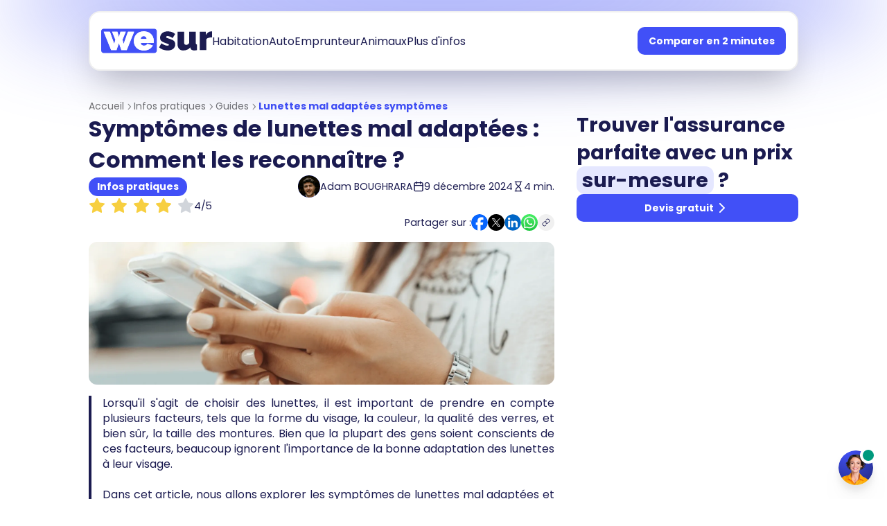

--- FILE ---
content_type: text/html; charset=utf-8
request_url: https://www.wesur.fr/infos-pratiques/guides/lunettes-mal-adaptees-symptomes
body_size: 38871
content:
<!DOCTYPE html><html lang="fr" translate="no"><head><meta charSet="utf-8"/><meta name="viewport" content="width=device-width, initial-scale=1"/><link rel="preload" as="image" href="https://strapi-prod-n39pti.s3.eu-west-3.amazonaws.com/infos_pratiques_1_3d697683ca.webp" fetchPriority="high"/><link rel="stylesheet" href="/_next/static/css/c34593bb842f019e.css" data-precedence="next"/><link rel="stylesheet" href="/_next/static/css/8684822d69d64d61.css" data-precedence="next"/><link rel="preload" as="script" fetchPriority="low" href="/_next/static/chunks/webpack-f393e25bb55924d6.js"/><script src="/_next/static/chunks/52774a7f-75fff4b6b3b0c3d9.js" async=""></script><script src="/_next/static/chunks/fd9d1056-d848c55679f158a0.js" async=""></script><script src="/_next/static/chunks/4235-0ab2939413a1d5d2.js" async=""></script><script src="/_next/static/chunks/main-app-d20dcd5e80706ab8.js" async=""></script><script src="/_next/static/chunks/5878-17f19c69cdcef4dd.js" async=""></script><script src="/_next/static/chunks/2972-43314816315f4d9e.js" async=""></script><script src="/_next/static/chunks/6819-ece692e671ad8bb3.js" async=""></script><script src="/_next/static/chunks/6137-ea963d604c2554df.js" async=""></script><script src="/_next/static/chunks/602-1c3cc4e6f0650504.js" async=""></script><script src="/_next/static/chunks/579-fb10186c035d4181.js" async=""></script><script src="/_next/static/chunks/2694-df77f882bc420a94.js" async=""></script><script src="/_next/static/chunks/6906-c2a5effa1a19e9a5.js" async=""></script><script src="/_next/static/chunks/8688-598db2bd29e7f584.js" async=""></script><script src="/_next/static/chunks/5683-7563ed9996b198f8.js" async=""></script><script src="/_next/static/chunks/app/(website)/layout-cccad310a899f585.js" async=""></script><script src="/_next/static/chunks/app/error-5af21c0e8b3fdd5f.js" async=""></script><script src="/_next/static/chunks/app/not-found-6851b5ad5b806df8.js" async=""></script><script src="/_next/static/chunks/4438-10296616033d6121.js" async=""></script><script src="/_next/static/chunks/app/(website)/%5Bcategory%5D/guides/%5Bslug%5D/page-6635f509f058b046.js" async=""></script><script src="/_next/static/chunks/7859-c52c76d69c6147b6.js" async=""></script><script src="/_next/static/chunks/7290-3fe40a3acf105de6.js" async=""></script><script src="/_next/static/chunks/5625-ccd08f3a41ea1111.js" async=""></script><script src="/_next/static/chunks/app/(website)/%5Bcategory%5D/guides/page-6e8af7dae8bb4e05.js" async=""></script><script src="/_next/static/chunks/app/layout-f52f51cd0cd280e2.js" async=""></script><script src="/_next/static/chunks/app/global-error-a59975cb6b28db73.js" async=""></script><link rel="preload" href="https://www.google.com/recaptcha/api.js?render=6Le6dKsoAAAAABvKZ6NufT2OdnUAH62gCnFWBJOe" as="script"/><title>Symptômes de lunettes mal adaptées : Comment les reconnaître ? | WeSur</title><meta name="description" content="Si vous ressentez des douleurs ou des maux de tête après avoir porté des lunettes, cela peut être un signe de lunettes mal adaptées."/><meta property="og:title" content="Symptômes de lunettes mal adaptées : Comment les reconnaître ?"/><meta property="og:description" content="Si vous ressentez des douleurs ou des maux de tête après avoir porté des lunettes, cela peut être un signe de lunettes mal adaptées."/><meta property="og:url" content="https://www.wesur.fr/infos-pratiques/guides/lunettes-mal-adaptees-symptomes"/><meta property="og:image" content="https://strapi-prod-n39pti.s3.eu-west-3.amazonaws.com/infos_pratiques_1_3d697683ca.webp"/><meta property="og:image:width" content="1200"/><meta property="og:image:height" content="630"/><meta property="og:image:alt" content="Lunettes mal adaptées symptômes"/><meta property="og:type" content="article"/><meta name="twitter:card" content="summary_large_image"/><meta name="twitter:title" content="Symptômes de lunettes mal adaptées : Comment les reconnaître ?"/><meta name="twitter:description" content="Si vous ressentez des douleurs ou des maux de tête après avoir porté des lunettes, cela peut être un signe de lunettes mal adaptées."/><meta name="twitter:image" content="https://strapi-prod-n39pti.s3.eu-west-3.amazonaws.com/infos_pratiques_1_3d697683ca.webp"/><link rel="icon" href="/favicon.ico"/><meta name="next-size-adjust"/><script src="/_next/static/chunks/polyfills-42372ed130431b0a.js" noModule=""></script></head><body class="min-h-[100dvh] bg-background font-sans antialiased overflow-x-hidden __variable_2a2dde"><nav class="w-full  page-padding items-center justify-center fixed top-4 z-50"><div class="py-4 px-4 hidden lg:flex justify-between w-full rounded-2xl border-2 text-white border-transparent transition-all duration-400 bg-white !border-secondary !text-foreground shadow-2xl"><div class="flex gap-4"><a aria-label="Accueil" href="/"><svg width="160" height="50" viewBox="0 0 128 28" fill="none" xmlns="http://www.w3.org/2000/svg"><path fill-rule="evenodd" clip-rule="evenodd" d="M0 2.79837C0 1.25287 1.23948 0 2.76846 0H61.4598C62.9888 0 64.2282 1.25287 64.2282 2.79837V25.1853C64.2282 26.7308 62.9888 27.9837 61.4598 27.9837H2.76846C1.23948 27.9837 0 26.7308 0 25.1853V2.79837ZM42.9388 23.5376C44.6663 24.5316 46.7526 25.0286 49.1977 25.0286C51.7491 25.0286 53.9152 24.4913 55.6958 23.4167C57.4765 22.3422 58.7921 20.9587 59.6426 19.2662L53.2242 17.4126C52.985 18.0842 52.4933 18.608 51.7491 18.9841C51.0315 19.3602 50.2608 19.5483 49.4369 19.5483C48.5599 19.5483 47.7493 19.3065 47.0051 18.8229C46.2609 18.3125 45.849 17.4932 45.7693 16.3649H60.4797C60.6126 15.6395 60.6791 14.8605 60.6791 14.0277C60.6791 12.0666 60.2405 10.2532 59.3635 8.58763C58.4864 6.92204 57.1975 5.57882 55.4965 4.55798C53.7956 3.53713 51.696 3.02671 49.1977 3.02671C46.6995 3.02671 44.5999 3.55057 42.8989 4.59828C41.198 5.61912 39.909 6.9892 39.0319 8.70852C38.1549 10.401 37.7164 12.268 37.7164 14.3097C37.7164 16.1902 38.1549 17.9498 39.0319 19.5886C39.9356 21.2273 41.2378 22.5436 42.9388 23.5376ZM45.6098 11.7711H52.5464C52.4401 10.7502 52.0681 9.94428 51.4302 9.35326C50.8189 8.76225 50.0349 8.46674 49.0781 8.46674C48.1213 8.46674 47.3373 8.76225 46.726 9.35326C46.1148 9.94428 45.7427 10.7502 45.6098 11.7711ZM30.9491 3.42968H38.0851L29.514 24.6256H23.3348L20.5043 16.5663L17.6738 24.6256H11.4946L2.92349 3.42968H10.0595L15.0427 17.4529L16.438 12.6979L12.6109 3.42968H18.7103L20.5043 9.63534L22.2983 3.42968H28.3977L24.5706 12.6979L25.9659 17.4529L30.9491 3.42968Z" fill="hsl(var(--primary))" class="transition-fill duration-300"></path><path fill-rule="evenodd" clip-rule="evenodd" d="M49.1977 25.0286C46.7526 25.0286 44.6663 24.5316 42.9388 23.5376C41.2378 22.5436 39.9356 21.2273 39.0319 19.5886C38.1549 17.9498 37.7164 16.1902 37.7164 14.3097C37.7164 12.268 38.1549 10.401 39.0319 8.70852C39.909 6.9892 41.198 5.61912 42.8989 4.59828C44.5999 3.55057 46.6995 3.02671 49.1977 3.02671C51.696 3.02671 53.7956 3.53713 55.4965 4.55798C57.1975 5.57882 58.4864 6.92204 59.3635 8.58763C60.2405 10.2532 60.6791 12.0666 60.6791 14.0277C60.6791 14.8605 60.6126 15.6395 60.4797 16.3649H45.7693C45.849 17.4932 46.2609 18.3125 47.0051 18.8229C47.7493 19.3065 48.5599 19.5483 49.4369 19.5483C50.2608 19.5483 51.0315 19.3602 51.7491 18.9841C52.4933 18.608 52.985 18.0842 53.2242 17.4126L59.6426 19.2662C58.7921 20.9587 57.4765 22.3422 55.6958 23.4167C53.9152 24.4913 51.7491 25.0286 49.1977 25.0286ZM45.6098 11.7711H52.5464C52.4401 10.7502 52.0681 9.94428 51.4302 9.35326C50.8189 8.76225 50.0349 8.46674 49.0781 8.46674C48.1213 8.46674 47.3373 8.76225 46.726 9.35326C46.1148 9.94428 45.7427 10.7502 45.6098 11.7711Z" fill="white" fill-opacity="1" class="transition-fill duration-300"></path><path fill-rule="evenodd" clip-rule="evenodd" d="M38.0851 3.42968H30.9491L25.9659 17.4529L24.5706 12.6979L28.3977 3.42968H22.2983L20.5043 9.63534L18.7103 3.42968H12.6109L16.438 12.6979L15.0427 17.4529L10.0595 3.42968H2.92349L11.4946 24.6256H17.6738L20.5043 16.5663L23.3348 24.6256H29.514L38.0851 3.42968Z" fill="white" fill-opacity="1" class="transition-fill duration-300"></path><path d="M76.7856 25.0286C74.9518 25.0286 73.1446 24.7331 71.3639 24.1421C69.6098 23.5242 68.1215 22.6377 66.8989 21.4825L69.4902 16.7678C70.7925 17.6275 72.0416 18.2991 73.2376 18.7827C74.4601 19.2662 75.5631 19.508 76.5464 19.508C77.6361 19.508 78.1809 19.1856 78.1809 18.5409C78.1809 18.1917 77.955 17.9096 77.5032 17.6947C77.078 17.4798 76.387 17.2245 75.4302 16.929C73.7824 16.338 72.4004 15.7873 71.2842 15.2769C70.1945 14.7665 69.3706 14.1486 68.8125 13.4232C68.2809 12.671 68.0152 11.6771 68.0152 10.4413C68.0152 8.26529 68.8125 6.47881 70.4071 5.08187C72.0017 3.68492 74.2077 2.98645 77.0248 2.98645C78.4334 2.98645 79.842 3.2148 81.2506 3.67149C82.6858 4.10132 84.0678 4.89382 85.3967 6.04898L82.5263 10.7234C81.1975 9.89058 80.0679 9.29957 79.1377 8.95033C78.2341 8.60109 77.4235 8.42648 76.7059 8.42648C75.5897 8.42648 75.0315 8.80258 75.0315 9.55478C75.0315 9.95774 75.2442 10.2667 75.6694 10.4816C76.0946 10.6965 76.7724 10.9383 77.7026 11.2069C79.5098 11.7442 80.9848 12.2949 82.1277 12.8591C83.2705 13.3964 84.1077 14.0546 84.6392 14.8336C85.1973 15.6127 85.4764 16.6335 85.4764 17.8961C85.4764 20.1259 84.6924 21.8721 83.1243 23.1347C81.5828 24.3973 79.4699 25.0286 76.7856 25.0286Z" fill="hsl(var(--foreground))" class="transition-fill duration-300"></path><path d="M88.1465 17.3723V3.42971H95.721V15.6395C95.721 16.5529 95.9203 17.2783 96.3189 17.8156C96.7442 18.326 97.3156 18.5812 98.0332 18.5812C98.6179 18.5812 99.2159 18.4469 99.8271 18.1782C100.438 17.9096 101.05 17.3186 101.661 16.4052V3.42971H109.235V16.1634C109.235 16.8887 109.342 17.3992 109.554 17.6947C109.767 17.9633 110.139 18.1245 110.671 18.1782V24.6257C109.368 24.8943 108.305 25.0286 107.481 25.0286C104.903 25.0286 103.415 24.0481 103.016 22.087L102.857 21.3214C101.874 22.6377 100.691 23.5914 99.3089 24.1824C97.9534 24.7466 96.412 25.0286 94.6844 25.0286C92.5848 25.0286 90.9636 24.3705 89.8208 23.0541C88.7046 21.7377 88.1465 19.8438 88.1465 17.3723Z" fill="hsl(var(--foreground))" class="transition-fill duration-300"></path><path d="M128 9.95774C126.538 9.95774 125.209 10.1189 124.014 10.4413C122.818 10.7637 121.927 11.301 121.343 12.0532V24.6257H113.768V3.42971H120.705V7.45936C121.449 6.03555 122.379 4.94755 123.495 4.19534C124.612 3.41628 125.794 3.02675 127.043 3.02675C127.548 3.02675 127.867 3.04018 128 3.06704V9.95774Z" fill="hsl(var(--foreground))" class="transition-fill duration-300"></path></svg></a><div class="flex gap-4 items-center"><span data-nav-item="true" class="border-b-2 mt-1 transition-all duration-400 cursor-pointer select-none border-transparent hover:border-primary/20">Habitation</span><span data-nav-item="true" class="border-b-2 mt-1 transition-all duration-400 cursor-pointer select-none border-transparent hover:border-primary/20">Auto</span><span data-nav-item="true" class="border-b-2 mt-1 transition-all duration-400 cursor-pointer select-none border-transparent hover:border-primary/20">Emprunteur</span><span data-nav-item="true" class="border-b-2 mt-1 transition-all duration-400 cursor-pointer select-none border-transparent hover:border-primary/20">Animaux</span><span data-nav-item="true" class="border-b-2 mt-1 transition-all duration-400 cursor-pointer select-none border-transparent hover:border-primary/20">Plus d&#x27;infos</span></div></div><div class="flex items-center"><a class="inline-flex items-center justify-center rounded-md text-sm ring-offset-background transition-colors focus-visible:outline-none focus-visible:ring-2 focus-visible:ring-ring focus-visible:ring-offset-2 disabled:pointer-events-none disabled:opacity-50 h-10 px-4 py-2 font-bold bg-primary text-white hover:bg-primary/90 undefined" href="/comparateur">Comparer en 2 minutes</a></div></div><div class="py-2 px-2 lg:hidden flex justify-between w-full rounded-2xl border-2 transition-all duration-400 bg-white border-secondary shadow-2xl"><div class="flex gap-4"><a aria-label="Accueil" href="/"><svg width="128" height="40" viewBox="0 0 128 28" fill="none" xmlns="http://www.w3.org/2000/svg"><path fill-rule="evenodd" clip-rule="evenodd" d="M0 2.79837C0 1.25287 1.23948 0 2.76846 0H61.4598C62.9888 0 64.2282 1.25287 64.2282 2.79837V25.1853C64.2282 26.7308 62.9888 27.9837 61.4598 27.9837H2.76846C1.23948 27.9837 0 26.7308 0 25.1853V2.79837ZM42.9388 23.5376C44.6663 24.5316 46.7526 25.0286 49.1977 25.0286C51.7491 25.0286 53.9152 24.4913 55.6958 23.4167C57.4765 22.3422 58.7921 20.9587 59.6426 19.2662L53.2242 17.4126C52.985 18.0842 52.4933 18.608 51.7491 18.9841C51.0315 19.3602 50.2608 19.5483 49.4369 19.5483C48.5599 19.5483 47.7493 19.3065 47.0051 18.8229C46.2609 18.3125 45.849 17.4932 45.7693 16.3649H60.4797C60.6126 15.6395 60.6791 14.8605 60.6791 14.0277C60.6791 12.0666 60.2405 10.2532 59.3635 8.58763C58.4864 6.92204 57.1975 5.57882 55.4965 4.55798C53.7956 3.53713 51.696 3.02671 49.1977 3.02671C46.6995 3.02671 44.5999 3.55057 42.8989 4.59828C41.198 5.61912 39.909 6.9892 39.0319 8.70852C38.1549 10.401 37.7164 12.268 37.7164 14.3097C37.7164 16.1902 38.1549 17.9498 39.0319 19.5886C39.9356 21.2273 41.2378 22.5436 42.9388 23.5376ZM45.6098 11.7711H52.5464C52.4401 10.7502 52.0681 9.94428 51.4302 9.35326C50.8189 8.76225 50.0349 8.46674 49.0781 8.46674C48.1213 8.46674 47.3373 8.76225 46.726 9.35326C46.1148 9.94428 45.7427 10.7502 45.6098 11.7711ZM30.9491 3.42968H38.0851L29.514 24.6256H23.3348L20.5043 16.5663L17.6738 24.6256H11.4946L2.92349 3.42968H10.0595L15.0427 17.4529L16.438 12.6979L12.6109 3.42968H18.7103L20.5043 9.63534L22.2983 3.42968H28.3977L24.5706 12.6979L25.9659 17.4529L30.9491 3.42968Z" fill="hsl(var(--primary))" class="transition-fill duration-300"></path><path fill-rule="evenodd" clip-rule="evenodd" d="M49.1977 25.0286C46.7526 25.0286 44.6663 24.5316 42.9388 23.5376C41.2378 22.5436 39.9356 21.2273 39.0319 19.5886C38.1549 17.9498 37.7164 16.1902 37.7164 14.3097C37.7164 12.268 38.1549 10.401 39.0319 8.70852C39.909 6.9892 41.198 5.61912 42.8989 4.59828C44.5999 3.55057 46.6995 3.02671 49.1977 3.02671C51.696 3.02671 53.7956 3.53713 55.4965 4.55798C57.1975 5.57882 58.4864 6.92204 59.3635 8.58763C60.2405 10.2532 60.6791 12.0666 60.6791 14.0277C60.6791 14.8605 60.6126 15.6395 60.4797 16.3649H45.7693C45.849 17.4932 46.2609 18.3125 47.0051 18.8229C47.7493 19.3065 48.5599 19.5483 49.4369 19.5483C50.2608 19.5483 51.0315 19.3602 51.7491 18.9841C52.4933 18.608 52.985 18.0842 53.2242 17.4126L59.6426 19.2662C58.7921 20.9587 57.4765 22.3422 55.6958 23.4167C53.9152 24.4913 51.7491 25.0286 49.1977 25.0286ZM45.6098 11.7711H52.5464C52.4401 10.7502 52.0681 9.94428 51.4302 9.35326C50.8189 8.76225 50.0349 8.46674 49.0781 8.46674C48.1213 8.46674 47.3373 8.76225 46.726 9.35326C46.1148 9.94428 45.7427 10.7502 45.6098 11.7711Z" fill="white" fill-opacity="1" class="transition-fill duration-300"></path><path fill-rule="evenodd" clip-rule="evenodd" d="M38.0851 3.42968H30.9491L25.9659 17.4529L24.5706 12.6979L28.3977 3.42968H22.2983L20.5043 9.63534L18.7103 3.42968H12.6109L16.438 12.6979L15.0427 17.4529L10.0595 3.42968H2.92349L11.4946 24.6256H17.6738L20.5043 16.5663L23.3348 24.6256H29.514L38.0851 3.42968Z" fill="white" fill-opacity="1" class="transition-fill duration-300"></path><path d="M76.7856 25.0286C74.9518 25.0286 73.1446 24.7331 71.3639 24.1421C69.6098 23.5242 68.1215 22.6377 66.8989 21.4825L69.4902 16.7678C70.7925 17.6275 72.0416 18.2991 73.2376 18.7827C74.4601 19.2662 75.5631 19.508 76.5464 19.508C77.6361 19.508 78.1809 19.1856 78.1809 18.5409C78.1809 18.1917 77.955 17.9096 77.5032 17.6947C77.078 17.4798 76.387 17.2245 75.4302 16.929C73.7824 16.338 72.4004 15.7873 71.2842 15.2769C70.1945 14.7665 69.3706 14.1486 68.8125 13.4232C68.2809 12.671 68.0152 11.6771 68.0152 10.4413C68.0152 8.26529 68.8125 6.47881 70.4071 5.08187C72.0017 3.68492 74.2077 2.98645 77.0248 2.98645C78.4334 2.98645 79.842 3.2148 81.2506 3.67149C82.6858 4.10132 84.0678 4.89382 85.3967 6.04898L82.5263 10.7234C81.1975 9.89058 80.0679 9.29957 79.1377 8.95033C78.2341 8.60109 77.4235 8.42648 76.7059 8.42648C75.5897 8.42648 75.0315 8.80258 75.0315 9.55478C75.0315 9.95774 75.2442 10.2667 75.6694 10.4816C76.0946 10.6965 76.7724 10.9383 77.7026 11.2069C79.5098 11.7442 80.9848 12.2949 82.1277 12.8591C83.2705 13.3964 84.1077 14.0546 84.6392 14.8336C85.1973 15.6127 85.4764 16.6335 85.4764 17.8961C85.4764 20.1259 84.6924 21.8721 83.1243 23.1347C81.5828 24.3973 79.4699 25.0286 76.7856 25.0286Z" fill="hsl(var(--foreground))" class="transition-fill duration-300"></path><path d="M88.1465 17.3723V3.42971H95.721V15.6395C95.721 16.5529 95.9203 17.2783 96.3189 17.8156C96.7442 18.326 97.3156 18.5812 98.0332 18.5812C98.6179 18.5812 99.2159 18.4469 99.8271 18.1782C100.438 17.9096 101.05 17.3186 101.661 16.4052V3.42971H109.235V16.1634C109.235 16.8887 109.342 17.3992 109.554 17.6947C109.767 17.9633 110.139 18.1245 110.671 18.1782V24.6257C109.368 24.8943 108.305 25.0286 107.481 25.0286C104.903 25.0286 103.415 24.0481 103.016 22.087L102.857 21.3214C101.874 22.6377 100.691 23.5914 99.3089 24.1824C97.9534 24.7466 96.412 25.0286 94.6844 25.0286C92.5848 25.0286 90.9636 24.3705 89.8208 23.0541C88.7046 21.7377 88.1465 19.8438 88.1465 17.3723Z" fill="hsl(var(--foreground))" class="transition-fill duration-300"></path><path d="M128 9.95774C126.538 9.95774 125.209 10.1189 124.014 10.4413C122.818 10.7637 121.927 11.301 121.343 12.0532V24.6257H113.768V3.42971H120.705V7.45936C121.449 6.03555 122.379 4.94755 123.495 4.19534C124.612 3.41628 125.794 3.02675 127.043 3.02675C127.548 3.02675 127.867 3.04018 128 3.06704V9.95774Z" fill="hsl(var(--foreground))" class="transition-fill duration-300"></path></svg></a></div><div class="flex items-center justify-center"><button class="inline-flex items-center justify-center rounded-md text-sm font-medium ring-offset-background transition-colors focus-visible:outline-none focus-visible:ring-2 focus-visible:ring-ring focus-visible:ring-offset-2 disabled:pointer-events-none disabled:opacity-50 hover:bg-accent hover:text-accent-foreground h-10 px-4 py-2 text-foreground" aria-label="Bouton de navigation" type="button" aria-haspopup="dialog" aria-expanded="false" aria-controls="radix-:R19ptkq:" data-state="closed"><svg xmlns="http://www.w3.org/2000/svg" width="24" height="24" viewBox="0 0 24 24" fill="none" stroke="currentColor" stroke-width="2" stroke-linecap="round" stroke-linejoin="round" class="lucide lucide-menu"><line x1="4" x2="20" y1="12" y2="12"></line><line x1="4" x2="20" y1="6" y2="6"></line><line x1="4" x2="20" y1="18" y2="18"></line></svg></button></div></div></nav><main class="mt-36"><script type="application/ld+json">{"@context":"https://schema.org","@graph":[{"@type":"Organization","name":"WeSur","url":"https://www.wesur.fr","logo":"https://www.wesur.fr/brand_logo.svg","description":"Comparateur d'assurance en ligne","contactPoint":{"@type":"ContactPoint","telephone":"+33-9-70-79-37-09","email":"hello@wesur.fr","contactType":"customer service","areaServed":"FR","availableLanguage":"French"}},{"@type":"WebSite","name":"WeSur","url":"https://www.wesur.fr"},{"@type":"BreadcrumbList","itemListElement":[{"@type":"ListItem","position":1,"name":"Accueil","item":"https://www.wesur.fr/"},{"@type":"ListItem","position":2,"name":"Infos pratiques","item":"https://www.wesur.fr/infos-pratiques"},{"@type":"ListItem","position":3,"name":"Guides Infos pratiques","item":"https://www.wesur.fr/infos-pratiques/guides"},{"@type":"ListItem","position":4,"name":"Symptômes de lunettes mal adaptées : Comment les reconnaître ?","item":"https://www.wesur.fr/infos-pratiques/guides/lunettes-mal-adaptees-symptomes"}]},{"@type":"Article","mainEntityOfPage":{"@type":"WebPage","@id":"https://www.wesur.fr/infos-pratiques/guides/lunettes-mal-adaptees-symptomes"},"headline":"Symptômes de lunettes mal adaptées : Comment les reconnaître ?","name":"Symptômes de lunettes mal adaptées : Comment les reconnaître ?","description":"Si vous ressentez des douleurs ou des maux de tête après avoir porté des lunettes, cela peut être un signe de lunettes mal adaptées.","image":"https://strapi-prod-n39pti.s3.eu-west-3.amazonaws.com/infos_pratiques_1_3d697683ca.webp","author":{"@type":"Person","name":"Adam BOUGHRARA","url":"https://www.linkedin.com/in/-adam-boughrara/"},"publisher":{"@type":"Organization","name":"WeSur","logo":{"@type":"ImageObject","url":"https://www.wesur.fr/brand_logo.svg"}},"datePublished":"2024-12-09T14:49:17.520Z","dateModified":"2025-11-14T14:44:57.300Z","isPartOf":{"@type":"WebPage","@id":"https://www.wesur.fr/infos-pratiques/guides"},"about":{"@type":"Thing","name":"Infos pratiques","url":"https://www.wesur.fr/infos-pratiques"}},{"@type":"FAQPage","mainEntity":[{"@type":"Question","name":"Comment puis-je savoir si mes lunettes sont mal ajustées ?","acceptedAnswer":{"@type":"Answer","text":"Il existe plusieurs signes de lunettes mal adaptées, tels que la vision floue, les maux de tête, la fatigue oculaire, et les douleurs au niveau des tempes et des joues."}},{"@type":"Question","name":"Comment puis-je faire ajuster mes lunettes ?","acceptedAnswer":{"@type":"Answer","text":"Vous pouvez faire ajuster vos lunettes en les amenant chez votre opticien. Ils peuvent ajuster les montures et les verres pour assurer une bonne adaptation à votre visage et à vos yeux."}},{"@type":"Question","name":"Les lunettes mal adaptées peuvent-elles causer des dommages permanents à la vue ?","acceptedAnswer":{"@type":"Answer","text":"Si les lunettes sont très mal adaptées, cela peut causer des dommages permanents à la vue. C'est pourquoi il est important de prendre des mesures pour assurer une bonne adaptation."}}]},{"@type":"SoftwareApplication","name":"Wesur","operatingSystem":"Web-based","applicationCategory":"UtilitiesApplication","url":"https://www.wesur.fr","aggregateRating":{"@type":"AggregateRating","bestRating":"5","ratingValue":"4.9","ratingCount":"1037"},"offers":{"@type":"Offer","price":"0","priceCurrency":"EUR"}}]}</script><div class="bg-primary w-full h-36 rounded-[100%] absolute top-0 -translate-y-1/2 blur-3xl opacity-50"></div><div class="grid lg:grid-cols-6 md:grid-cols-2 grid-cols-1 gap-2 md:gap-4 w-full page-padding col-span-full h-fit !gap-8"><article class="col-span-1 md:col-span-2 lg:col-span-4 order-2 md:order-1 w-full h-full flex flex-col gap-y-2 mb-16 lg:mb-36"><nav aria-label="breadcrumb"><ol class="flex flex-wrap items-center gap-1.5 break-words text-sm text-muted-foreground sm:gap-2.5"><li class="inline-flex items-center gap-1.5"><a class="transition-colors hover:text-foreground" href="/">Accueil</a></li><li role="presentation" aria-hidden="true" class="[&amp;&gt;svg]:size-3.5"><svg width="15" height="15" viewBox="0 0 15 15" fill="none" xmlns="http://www.w3.org/2000/svg"><path d="M6.1584 3.13508C6.35985 2.94621 6.67627 2.95642 6.86514 3.15788L10.6151 7.15788C10.7954 7.3502 10.7954 7.64949 10.6151 7.84182L6.86514 11.8418C6.67627 12.0433 6.35985 12.0535 6.1584 11.8646C5.95694 11.6757 5.94673 11.3593 6.1356 11.1579L9.565 7.49985L6.1356 3.84182C5.94673 3.64036 5.95694 3.32394 6.1584 3.13508Z" fill="currentColor" fill-rule="evenodd" clip-rule="evenodd"></path></svg></li><li class="inline-flex items-center gap-1.5"><a class="transition-colors hover:text-foreground" href="/infos-pratiques">Infos pratiques</a></li><li role="presentation" aria-hidden="true" class="[&amp;&gt;svg]:size-3.5"><svg width="15" height="15" viewBox="0 0 15 15" fill="none" xmlns="http://www.w3.org/2000/svg"><path d="M6.1584 3.13508C6.35985 2.94621 6.67627 2.95642 6.86514 3.15788L10.6151 7.15788C10.7954 7.3502 10.7954 7.64949 10.6151 7.84182L6.86514 11.8418C6.67627 12.0433 6.35985 12.0535 6.1584 11.8646C5.95694 11.6757 5.94673 11.3593 6.1356 11.1579L9.565 7.49985L6.1356 3.84182C5.94673 3.64036 5.95694 3.32394 6.1584 3.13508Z" fill="currentColor" fill-rule="evenodd" clip-rule="evenodd"></path></svg></li><li class="inline-flex items-center gap-1.5"><a class="transition-colors hover:text-foreground" href="/infos-pratiques/guides">Guides</a></li><li role="presentation" aria-hidden="true" class="[&amp;&gt;svg]:size-3.5"><svg width="15" height="15" viewBox="0 0 15 15" fill="none" xmlns="http://www.w3.org/2000/svg"><path d="M6.1584 3.13508C6.35985 2.94621 6.67627 2.95642 6.86514 3.15788L10.6151 7.15788C10.7954 7.3502 10.7954 7.64949 10.6151 7.84182L6.86514 11.8418C6.67627 12.0433 6.35985 12.0535 6.1584 11.8646C5.95694 11.6757 5.94673 11.3593 6.1356 11.1579L9.565 7.49985L6.1356 3.84182C5.94673 3.64036 5.95694 3.32394 6.1584 3.13508Z" fill="currentColor" fill-rule="evenodd" clip-rule="evenodd"></path></svg></li><li class="inline-flex items-center gap-1.5 flex-1 min-w-0"><span role="link" aria-disabled="true" aria-current="page" class="font-bold text-primary truncate block" title="Lunettes mal adaptées symptômes">Lunettes mal adaptées symptômes</span></li></ol></nav><h1>Symptômes de lunettes mal adaptées : Comment les reconnaître ?</h1><div class="flex flex-wrap items-center justify-between gap-x-6 gap-y-2"><div class="flex items-center"><div class="py-1 px-3 font-bold rounded-full h-fit bg-primary text-primary-foreground text-small"><span>Infos pratiques</span></div></div><div class="flex gap-2 items-center ml-auto"><img alt="Adam BOUGHRARA" loading="lazy" width="250" height="250" decoding="async" data-nimg="1" class="rounded-full w-8 h-8 bg-primary" style="color:transparent" src="https://strapi-prod-n39pti.s3.eu-west-3.amazonaws.com/651a8bc2eeb2c5d25f536e10_Adam_cce9ba8592.webp"/><span class="text-small leading-none">Adam BOUGHRARA</span></div><div class="flex gap-2 items-center"><svg xmlns="http://www.w3.org/2000/svg" width="16" height="16" viewBox="0 0 24 24" fill="none" stroke="currentColor" stroke-width="2" stroke-linecap="round" stroke-linejoin="round" class="lucide lucide-calendar"><path d="M8 2v4"></path><path d="M16 2v4"></path><rect width="18" height="18" x="3" y="4" rx="2"></rect><path d="M3 10h18"></path></svg><span class="text-small leading-none">9 décembre 2024</span></div><div class="flex gap-2 items-center"><svg xmlns="http://www.w3.org/2000/svg" width="16" height="16" viewBox="0 0 24 24" fill="none" stroke="currentColor" stroke-width="2" stroke-linecap="round" stroke-linejoin="round" class="lucide lucide-hourglass"><path d="M5 22h14"></path><path d="M5 2h14"></path><path d="M17 22v-4.172a2 2 0 0 0-.586-1.414L12 12l-4.414 4.414A2 2 0 0 0 7 17.828V22"></path><path d="M7 2v4.172a2 2 0 0 0 .586 1.414L12 12l4.414-4.414A2 2 0 0 0 17 6.172V2"></path></svg><span class="text-small leading-none">4<!-- --> min.</span></div><div class="flex gap-2 items-center"><div class="flex flex-row space-x-2 items-center "><svg xmlns="http://www.w3.org/2000/svg" width="24" height="24" viewBox="0 0 24 24" fill="currentColor" stroke="currentColor" stroke-width="2" stroke-linecap="round" stroke-linejoin="round" class="lucide lucide-star h-6 w-6 text-tertiary"><polygon points="12 2 15.09 8.26 22 9.27 17 14.14 18.18 21.02 12 17.77 5.82 21.02 7 14.14 2 9.27 8.91 8.26 12 2"></polygon></svg><svg xmlns="http://www.w3.org/2000/svg" width="24" height="24" viewBox="0 0 24 24" fill="currentColor" stroke="currentColor" stroke-width="2" stroke-linecap="round" stroke-linejoin="round" class="lucide lucide-star h-6 w-6 text-tertiary"><polygon points="12 2 15.09 8.26 22 9.27 17 14.14 18.18 21.02 12 17.77 5.82 21.02 7 14.14 2 9.27 8.91 8.26 12 2"></polygon></svg><svg xmlns="http://www.w3.org/2000/svg" width="24" height="24" viewBox="0 0 24 24" fill="currentColor" stroke="currentColor" stroke-width="2" stroke-linecap="round" stroke-linejoin="round" class="lucide lucide-star h-6 w-6 text-tertiary"><polygon points="12 2 15.09 8.26 22 9.27 17 14.14 18.18 21.02 12 17.77 5.82 21.02 7 14.14 2 9.27 8.91 8.26 12 2"></polygon></svg><svg xmlns="http://www.w3.org/2000/svg" width="24" height="24" viewBox="0 0 24 24" fill="currentColor" stroke="currentColor" stroke-width="2" stroke-linecap="round" stroke-linejoin="round" class="lucide lucide-star h-6 w-6 text-tertiary"><polygon points="12 2 15.09 8.26 22 9.27 17 14.14 18.18 21.02 12 17.77 5.82 21.02 7 14.14 2 9.27 8.91 8.26 12 2"></polygon></svg><svg xmlns="http://www.w3.org/2000/svg" width="24" height="24" viewBox="0 0 24 24" fill="currentColor" stroke="currentColor" stroke-width="2" stroke-linecap="round" stroke-linejoin="round" class="lucide lucide-star h-6 w-6 text-gray-300"><polygon points="12 2 15.09 8.26 22 9.27 17 14.14 18.18 21.02 12 17.77 5.82 21.02 7 14.14 2 9.27 8.91 8.26 12 2"></polygon></svg></div><span class="text-small leading-none">4<!-- -->/5</span></div></div><div class="flex justify-end"><div class="flex gap-2 flex-wrap items-center"><p class="text-small leading-none">Partager sur :</p><ul class="flex gap-2 flex-wrap"><li><a target="_blank" class="w-6 h-6 bg-secondary rounded-full flex items-center justify-center overflow-hidden hover:-translate-y-1 transform transition" aria-label="partager sur facebook" href="https://www.facebook.com/sharer/sharer.php?u=https%3A%2F%2Fwww.wesur.fr%2Finfos-pratiques%2Fguides%2Flunettes-mal-adaptees-symptomes"><img alt="Logo Facebook" loading="lazy" width="96" height="96" decoding="async" data-nimg="1" style="color:transparent" src="/social/facebook.webp"/></a></li><li><a target="_blank" class="w-6 h-6 bg-secondary rounded-full flex items-center justify-center overflow-hidden hover:-translate-y-1 transform transition" aria-label="partager sur twitter" href="https://twitter.com/intent/tweet?url=https%3A%2F%2Fwww.wesur.fr%2Finfos-pratiques%2Fguides%2Flunettes-mal-adaptees-symptomes&amp;text=Sympt%C3%B4mes%20de%20lunettes%20mal%20adapt%C3%A9es%20%3A%20Comment%20les%20reconna%C3%AEtre%20%3F"><img alt="Logo Twitter" loading="lazy" width="96" height="96" decoding="async" data-nimg="1" style="color:transparent" src="/social/x.webp"/></a></li><li><a target="_blank" class="w-6 h-6 bg-secondary rounded-full flex items-center justify-center overflow-hidden hover:-translate-y-1 transform transition" aria-label="partager sur linkedin" href="https://www.linkedin.com/sharing/share-offsite/?url=https%3A%2F%2Fwww.wesur.fr%2Finfos-pratiques%2Fguides%2Flunettes-mal-adaptees-symptomes"><img alt="Logo LinkedIn" loading="lazy" width="96" height="96" decoding="async" data-nimg="1" style="color:transparent" src="/social/linkedin.webp"/></a></li><li><a target="_blank" class="w-6 h-6 bg-secondary rounded-full flex items-center justify-center overflow-hidden hover:-translate-y-1 transform transition" aria-label="partager sur whatsapp" href="https://api.whatsapp.com/send?text=Sympt%C3%B4mes%20de%20lunettes%20mal%20adapt%C3%A9es%20%3A%20Comment%20les%20reconna%C3%AEtre%20%3F%20https%3A%2F%2Fwww.wesur.fr%2Finfos-pratiques%2Fguides%2Flunettes-mal-adaptees-symptomes"><img alt="Logo WhatsApp" loading="lazy" width="96" height="96" decoding="async" data-nimg="1" style="color:transparent" src="/social/whatsapp.webp"/></a></li><li><button class="w-6 h-6 bg-secondary rounded-full flex items-center justify-center overflow-hidden hover:-translate-y-1 transform transition" aria-label="copier le lien"><svg xmlns="http://www.w3.org/2000/svg" width="12" height="12" viewBox="0 0 24 24" fill="none" stroke="currentColor" stroke-width="2" stroke-linecap="round" stroke-linejoin="round" class="lucide lucide-link"><path d="M10 13a5 5 0 0 0 7.54.54l3-3a5 5 0 0 0-7.07-7.07l-1.72 1.71"></path><path d="M14 11a5 5 0 0 0-7.54-.54l-3 3a5 5 0 0 0 7.07 7.07l1.71-1.71"></path></svg></button></li></ul></div></div><div class="mt-4"><img alt="Illustration" fetchPriority="high" width="1120" height="288" decoding="async" data-nimg="1" class="rounded-lg w-full h-full object-cover max-h-72" style="color:transparent" src="https://strapi-prod-n39pti.s3.eu-west-3.amazonaws.com/infos_pratiques_1_3d697683ca.webp"/></div><div class="my-4 pl-4 border-l-4 border-foreground text-justify"><p id="">Lorsqu'il s'agit de choisir des lunettes, il est important de prendre en compte plusieurs facteurs, tels que la forme du visage, la couleur, la qualité des verres, et bien sûr, la taille des montures. Bien que la plupart des gens soient conscients de ces facteurs, beaucoup ignorent l'importance de la bonne adaptation des lunettes à leur visage. </p><p>‍</p><p id="">Dans cet article, nous allons explorer les symptômes de lunettes mal adaptées et comment les reconnaître.</p><p>‍</p></div><div class="flex flex-col gap-6"><div class="w-full border border-secondary shadow-xl p-4 rounded-lg table-of-contents"><h2 class="text-primary">Table des matières</h2><ul class="md:mt-2 pl-4 flex flex-col gap-2"><li><a class="text-left flex w-fit rounded-xl py-1 px-2 hover:bg-secondary relative transform transition ease-in-out hover:translate-x-1" href="#symptomes-de-lunettes-mal-adaptees-comment-les-reconnaitre">Symptômes de lunettes mal adaptées : Comment les reconnaître ?</a></li><li><a class="text-left flex w-fit rounded-xl py-1 px-2 hover:bg-secondary relative transform transition ease-in-out hover:translate-x-1" href="#importance-de-la-bonne-adaptation-des-lunettes">Importance de la bonne adaptation des lunettes</a></li><li><a class="text-left flex w-fit rounded-xl py-1 px-2 hover:bg-secondary relative transform transition ease-in-out hover:translate-x-1" href="#symptomes-de-lunettes-mal-adaptees">Symptômes de lunettes mal adaptées</a></li><li><a class="text-left flex w-fit rounded-xl py-1 px-2 hover:bg-secondary relative transform transition ease-in-out hover:translate-x-1" href="#comment-reconnaitre-des-lunettes-mal-adaptees">Comment reconnaître des lunettes mal adaptées</a></li><li><a class="text-left flex w-fit rounded-xl py-1 px-2 hover:bg-secondary relative transform transition ease-in-out hover:translate-x-1" href="#conclusion">Conclusion</a></li><li><a class="text-left flex w-fit rounded-xl py-1 px-2 hover:bg-secondary relative transform transition ease-in-out hover:translate-x-1" href="#faq">FAQ</a></li></ul></div><div class="flex gap-1 items-center justify-start mb-4"><svg xmlns="http://www.w3.org/2000/svg" width="24" height="24" viewBox="0 0 24 24" fill="none" stroke="currentColor" stroke-width="2" stroke-linecap="round" stroke-linejoin="round" class="lucide lucide-chevron-right"><path d="m9 18 6-6-6-6"></path></svg><span>Besoin d&#x27;une<!-- --> <span class="font-bold">assurance</span> <!-- -->sur mesure ?<!-- --> <a class="font-bold text-primary link" href="/comparateur?utm_content=guide_intro_cta">Obtenez un devis gratuit ici</a></span></div><div class="flex flex-col gap-3 p-6 rounded-3xl bg-accent"><div class="flex flex-row gap-3 items-center justify-start"><svg width="32" height="28" viewBox="0 0 32 28" fill="#B4BAFD" xmlns="http://www.w3.org/2000/svg"><path d="M1.61345 27.563C0.537815 22.8123 0 18.6891 0 15.1933C0 10.1737 1.16527 6.40897 3.4958 3.89916C5.82633 1.29972 9.23249 0 13.7143 0V5.37815C11.3838 5.37815 9.68067 6.0056 8.60504 7.26051C7.61905 8.51541 7.12605 10.3978 7.12605 12.9076V16H13.8487V27.563H1.61345ZM19.7647 27.563C18.6891 22.8123 18.1513 18.6891 18.1513 15.1933C18.1513 10.1737 19.3165 6.40897 21.6471 3.89916C23.9776 1.29972 27.3838 0 31.8655 0V5.37815C29.535 5.37815 27.8319 6.0056 26.7563 7.26051C25.7703 8.51541 25.2773 10.3978 25.2773 12.9076V16H32V27.563H19.7647Z" fill="#B4BAFD"></path></svg><h2 class="text-h2">Résumé de l&#x27;article</h2></div><p class="text-base text-foreground whitespace-pre-line">Les lunettes mal adaptées peuvent provoquer une vision floue ou distordue, des maux de tête et une fatigue oculaire, et parfois une vision double.  
Elles peuvent aussi causer des douleurs au niveau des tempes et des joues, surtout si les montures serrent trop.  
Une correction inadaptée peut aussi aggraver des troubles visuels comme la myopie ou l&#x27;hypermétropie et provoquer des vertiges lors du changement de lunettes.  
Pour les reconnaître, vérifiez l&#x27;alignement des verres et l&#x27;ajustement des montures, et observez les yeux à travers les verres pour repérer toute distorsion.  
En cas de doute, consultez un opticien et faites vérifier vos lunettes régulièrement afin d&#x27;assurer une bonne adaptation et d&#x27;éviter l&#x27;inconfort.</p></div></div><div class="guide-text mt-4"><h2 id="symptomes-de-lunettes-mal-adaptees-comment-les-reconnaitre">Symptômes de lunettes mal adaptées : Comment les reconnaître ?</h2><p id="">‍</p><h2 id="importance-de-la-bonne-adaptation-des-lunettes">Importance de la bonne adaptation des lunettes</h2><p id="">‍</p><h3 id="">Impact sur la vision</h3><p id="">‍</p><p id="">Lorsque les lunettes ne sont pas bien adaptées, cela peut entraîner une vision floue ou distordue, une fatigue oculaire, des maux de tête, des nausées, et même une vision double. La mauvaise adaptation peut également causer des troubles de la vision tels que la myopie ou l'hypermétropie, qui peuvent aggraver avec le temps.</p><p id="">L'exposition prolongée au soleil peut altérer notre perception visuelle et engendrer divers problèmes. Une correction optique inadaptée, notamment lors du changement d'une paire de lunettes, peut également induire des sensations désagréables comme des vertiges. Ces troubles visuels peuvent être liés à une adaptation lente du cerveau à de nouvelles stimulations visuelles. Il est donc essentiel de consulter un opticien régulièrement pour vérifier l'état de ses verres et s'assurer qu'ils correspondent toujours à ses besoins visuels. Dans certains cas, une période d'adaptation peut être nécessaire pour que le cerveau se familiarise avec la nouvelle correction.</p><p id="">‍</p><h3 id="">Impact sur le confort</h3><p id="">‍</p><p id="">Des lunettes mal ajustées peuvent également être très inconfortables à porter. Elles peuvent glisser sur le nez, frotter contre les oreilles, et causer des douleurs au niveau des tempes et des joues.</p><p id="">‍</p><h3 id="">Impact sur l'esthétique</h3><p id="">‍</p><p id="">Enfin, les lunettes mal adaptées peuvent également être inesthétiques, avec des montures qui ne conviennent pas à la forme du visage et des verres qui ne sont pas centrés correctement.</p><p id="">‍</p><h2 id="symptomes-de-lunettes-mal-adaptees">Symptômes de lunettes mal adaptées</h2><p id="">‍</p><h3 id="">Vision floue ou distordue</h3><p id="">‍</p><p id="">L'un des symptômes les plus courants de lunettes mal adaptées est une vision floue ou distordue. Cela peut se produire lorsque les verres ne sont pas centrés correctement ou lorsqu'ils ne sont pas à la bonne distance par rapport aux yeux.</p><p id="">‍</p><h3 id="">Maux de tête et fatigue oculaire</h3><p id="">‍</p><p id="">Des lunettes mal adaptées peuvent également causer des maux de tête et de la fatigue oculaire. Cela peut se produire lorsque les verres sont trop forts ou trop faibles, ou lorsqu'ils ne sont pas centrés correctement.</p><p id="">‍</p><h3 id="">Douleur au niveau des tempes et des joues</h3><p id="">‍</p><p id="">Des lunettes mal ajustées peuvent également causer des douleurs au niveau des tempes et des joues. Cela peut se produire lorsque les montures sont trop serrées ou lorsqu'elles exercent une pression excessive sur le visage.</p><p id="">‍</p><h3 id="">Vision double</h3><p id="">‍</p><p id="">La vision double est un symptôme plus rare de lunettes mal adaptées. Cela peut se produire lorsque les verres ne sont pas centrés correctement ou lorsqu'ils ne sont pas à la bonne distance par rapport aux yeux.</p></div><div class="w-full flex items-center justify-center flex-col gap-4 my-12"><div><span>Besoin d&#x27;une<!-- --> <a class="font-bold text-primary link" href="/comparateur?utm_content=guide_inpage_cta">assurance</a> <!-- -->sur mesure ?</span></div></div><div class="guide-text mt-4"><h2 id="comment-reconnaitre-des-lunettes-mal-adaptees">Comment reconnaître des lunettes mal adaptées</h2><p id="">‍</p><h3 id="">Vérifier l'alignement des verres</h3><p id="">‍</p><p id="">La première étape pour reconnaître des lunettes mal adaptées est de vérifier l'alignement des verres. Les verres doivent être centrés correctement et à la bonne distance par rapport aux yeux. Si les verres ne sont pas centrés correctement, cela peut causer une vision floue ou distordue.</p><p id="">‍</p><h3 id="">Vérifier l'ajustement des montures</h3><p id="">‍</p><p id="">La deuxième étape consiste à vérifier l'ajustement des montures. Les montures doivent être suffisamment serrées pour ne pas glisser sur le nez, mais pas trop serrées pour causer des douleurs. Les montures doivent également être à la bonne distance par rapport aux yeux pour éviter la fatigue oculaire et les maux de tête.</p><p id="">‍</p><h3 id="">Observer les yeux à travers les verres</h3><p id="">‍</p><p id="">Une autre façon de reconnaître des lunettes mal adaptées est d'observer les yeux à travers les verres. Si les yeux semblent déformés ou si les verres créent une distorsion, cela peut indiquer que les lunettes ne sont pas correctement adaptées.</p><p id="">‍</p><h3 id="">Écouter les signaux de douleur</h3><p id="">‍</p><p id="">Il est également important d'écouter les signaux de douleur ou d'inconfort lors du port de lunettes. Si les tempes, les joues, ou d'autres parties du visage sont douloureuses, cela peut être un signe que les lunettes sont mal ajustées.</p><p id="">‍</p><h2 id="conclusion">Conclusion</h2><p id="">‍</p><p id="">Les lunettes sont un outil important pour la vision, le confort, et l'esthétique, mais leur efficacité dépend de leur bonne adaptation à la forme du visage et des yeux. Les symptômes de lunettes mal adaptées peuvent inclure une vision floue, des maux de tête, de la fatigue oculaire, des douleurs au niveau des tempes et des joues, et même une vision double. Il est important de reconnaître ces symptômes et de prendre des mesures pour assurer la bonne adaptation des lunettes.</p><p id="">‍</p><p id=""><strong id="">Découvrez également ces articles intéressants qui pourraient vous plaire :</strong></p><ul id=""><li id=""><a id="" href="https://www.wesur.fr/infos-pratiques/guides/perte-lunettes-de-vue">Perte de lunettes comment faire ?</a></li><li id=""><a id="" href="https://www.wesur.fr/infos-pratiques/guides/quelle-forme-de-lunette">Quelle forme de lunette choisir ?</a></li><li id=""><a id="" href="https://www.wesur.fr/infos-pratiques/guides/monture-lunette-cassee-que-faire">Monture de lunette cassée que faire ?</a></li><li id=""><a id="" href="https://www.wesur.fr/infos-pratiques/guides/duree-de-validite-de-lordonnance-de-lunettes-quelles-sont-les-regles-en-vigueur">Durée de validité d’une ordonnance pour les lunettes</a></li></ul><p id="">‍</p><p id="">‍</p><h2 id="faq">FAQ</h2><p id="">‍</p><h4 id="">1 - Comment puis-je savoir si mes lunettes sont mal ajustées ?</h4><p id="">Il existe plusieurs signes de lunettes mal adaptées, tels que la vision floue, les maux de tête, la fatigue oculaire, et les douleurs au niveau des tempes et des joues.</p><p id="">‍</p><h4 id="">2 - Comment puis-je faire ajuster mes lunettes ?</h4><p id="">Vous pouvez faire ajuster vos lunettes en les amenant chez votre opticien. Ils peuvent ajuster les montures et les verres pour assurer une bonne adaptation à votre visage et à vos yeux.</p><p id="">‍</p><h4 id="">3 - Les lunettes mal adaptées peuvent-elles causer des dommages permanents à la vue ?</h4><p id="">Si les lunettes sont très mal adaptées, cela peut causer des dommages permanents à la vue. C'est pourquoi il est important de prendre des mesures pour assurer une bonne adaptation.</p><p id="">‍</p><h4 id="">4 - À quelle fréquence devrais-je faire vérifier mes lunettes ?</h4><p id="">Il est recommandé de faire vérifier vos lunettes une fois par an pour assurer qu'elles sont toujours bien adaptées à votre visage et à vos yeux.</p><p id="">‍</p><h4 id="">5 - Les lunettes sur ordonnance doivent-elles être ajustées de la même manière que les lunettes non-prescrites ?</h4><p id="">Oui, les lunettes sur ordonnance doivent être ajustées de la même manière que les lunettes non-prescrites pour assurer une bonne adaptation et une vision optimale.</p></div><div class="w-full h-[1px] bg-foreground/10"></div><div class="w-full flex flex-col gap-8 justify-center items-center"><span class="mt-8 font-bold text-h3">Ce guide vous a-t-il été utile ?</span><div class="flex gap-4"><div><button class="text-sm font-medium ring-offset-background focus-visible:outline-none focus-visible:ring-2 focus-visible:ring-ring focus-visible:ring-offset-2 disabled:pointer-events-none px-4 py-2 w-24 h-24 rounded-full border-2 border-green flex flex-col items-center justify-center hover:bg-green/10 transition duration-300 bg-transparent text-foreground disabled:opacity-50"><svg xmlns="http://www.w3.org/2000/svg" width="24" height="24" viewBox="0 0 24 24" fill="none" stroke="currentColor" stroke-width="2" stroke-linecap="round" stroke-linejoin="round" class="lucide lucide-thumbs-up w-8 h-8 text-green"><path d="M7 10v12"></path><path d="M15 5.88 14 10h5.83a2 2 0 0 1 1.92 2.56l-2.33 8A2 2 0 0 1 17.5 22H4a2 2 0 0 1-2-2v-8a2 2 0 0 1 2-2h2.76a2 2 0 0 0 1.79-1.11L12 2a3.13 3.13 0 0 1 3 3.88Z"></path></svg><span class="text-small">Oui</span></button></div><button class="w-24 h-24 rounded-full border-2 border-error flex flex-col items-center justify-center hover:bg-error/10 transition duration-300 disabled:opacity-50"><svg xmlns="http://www.w3.org/2000/svg" width="24" height="24" viewBox="0 0 24 24" fill="none" stroke="currentColor" stroke-width="2" stroke-linecap="round" stroke-linejoin="round" class="lucide lucide-thumbs-down w-8 h-8 text-error"><path d="M17 14V2"></path><path d="M9 18.12 10 14H4.17a2 2 0 0 1-1.92-2.56l2.33-8A2 2 0 0 1 6.5 2H20a2 2 0 0 1 2 2v8a2 2 0 0 1-2 2h-2.76a2 2 0 0 0-1.79 1.11L12 22a3.13 3.13 0 0 1-3-3.88Z"></path></svg><span class="text-small">Non</span></button></div><div class="flex flex-col gap-2 h-8"><span class="text-small"></span></div></div></article><aside class="col-span-1 md:col-span-2 lg:col-span-2 order-2 md:order-2 w-full h-full"><div class="sticky top-36 mb-8"><div class="flex flex-col gap-4 mt-4"><div class="flex col-span-2 items-center justify-center"><span class="font-bold text-h2">Trouver<!-- --> <span class="yellow-underline">l&#x27;assurance parfaite</span> <!-- -->avec un prix<!-- --> <span class="px-2 bg-accent rounded-xl text-nowrap">sur-mesure</span> <!-- -->?</span></div><div class="flex col-span-1"><a class="inline-flex items-center justify-center rounded-md text-sm ring-offset-background transition-colors focus-visible:outline-none focus-visible:ring-2 focus-visible:ring-ring focus-visible:ring-offset-2 disabled:pointer-events-none disabled:opacity-50 bg-primary text-primary-foreground hover:bg-primary/90 h-10 px-4 py-2 aspect-square w-full font-bold hover:signal/chevron" href="/comparateur?utm_content=guide_aside_cta">Devis gratuit<svg xmlns="http://www.w3.org/2000/svg" width="24" height="24" viewBox="0 0 24 24" fill="none" stroke="currentColor" stroke-width="2" stroke-linecap="round" stroke-linejoin="round" class="lucide lucide-chevron-right signal/chevron:translate-x-1 transition"><path d="m9 18 6-6-6-6"></path></svg></a></div></div></div></aside></div><section class="flex flex-col gap-4 mb-16"><h2 class="page-padding">Articles similaires</h2><div class="grid lg:grid-cols-6 md:grid-cols-2 grid-cols-1 gap-2 md:gap-4 w-full page-padding col-span-full h-fit "><div class="col-span-1 lg:col-span-2"><a class="p-4 gap-4 relative flex flex-col bg-white border border-secondary rounded-lg shadow-xl hover:shadow-2xl h-full w-full transform transition-all duration-300 hover:-translate-y-1" href="/infos-pratiques/guides/meilleure-complementaire-santé"><div class="flex flex-col justify-between h-full gap-4"><div class="flex flex-col gap-2"><h3 class="m-0 leading-tight">Meilleure complémentaire santé en 2 minutes avec Wesur</h3><div class="flex gap-2 flex-wrap mt-auto"><div class="py-1 px-3 font-bold rounded-full h-fit bg-secondary text-secondary-foreground text-small"><span>Santé</span></div></div><p class="text-small text-foreground/70">Découvrez comment choisir la meilleure complémentaire santé adaptée à votre budget et vos besoins. Découvrez comment choisir la meilleure complémentaire santé !</p></div><div><div class="flex gap-4 w-full justify-between mt-auto"><div class="flex gap-1"><svg xmlns="http://www.w3.org/2000/svg" width="16" height="16" viewBox="0 0 24 24" fill="none" stroke="currentColor" stroke-width="2" stroke-linecap="round" stroke-linejoin="round" class="lucide lucide-hourglass text-primary"><path d="M5 22h14"></path><path d="M5 2h14"></path><path d="M17 22v-4.172a2 2 0 0 0-.586-1.414L12 12l-4.414 4.414A2 2 0 0 0 7 17.828V22"></path><path d="M7 2v4.172a2 2 0 0 0 .586 1.414L12 12l4.414-4.414A2 2 0 0 0 17 6.172V2"></path></svg><p class="text-small text-primary">5<!-- --> min.</p></div><div class="text-small text-foreground/70 flex gap-1"><svg xmlns="http://www.w3.org/2000/svg" width="16" height="16" viewBox="0 0 24 24" fill="none" stroke="currentColor" stroke-width="2" stroke-linecap="round" stroke-linejoin="round" class="lucide lucide-user text-foreground/50"><path d="M19 21v-2a4 4 0 0 0-4-4H9a4 4 0 0 0-4 4v2"></path><circle cx="12" cy="7" r="4"></circle></svg><span>Antoine VIEL</span></div></div></div></div></a></div><div class="col-span-1 lg:col-span-2"><a class="p-4 gap-4 relative flex flex-col bg-white border border-secondary rounded-lg shadow-xl hover:shadow-2xl h-full w-full transform transition-all duration-300 hover:-translate-y-1" href="/infos-pratiques/guides/quelles-sont-les-conditions-pour-percevoir-une-pension-d-invalidite"><div class="flex flex-col justify-between h-full gap-4"><div class="flex flex-col gap-2"><h3 class="m-0 leading-tight">Quelles sont les conditions pour percevoir une pension d&#x27;invalidité ?</h3><div class="flex gap-2 flex-wrap mt-auto"><div class="py-1 px-3 font-bold rounded-full h-fit bg-secondary text-secondary-foreground text-small"><span>Santé</span></div></div><p class="text-small text-foreground/70">Comprenez les conditions, montants et démarches pour obtenir une pension d’invalidité en cas d’incapacité à travailler. Aide financière, droits et recours.</p></div><div><div class="flex gap-4 w-full justify-between mt-auto"><div class="flex gap-1"><svg xmlns="http://www.w3.org/2000/svg" width="16" height="16" viewBox="0 0 24 24" fill="none" stroke="currentColor" stroke-width="2" stroke-linecap="round" stroke-linejoin="round" class="lucide lucide-hourglass text-primary"><path d="M5 22h14"></path><path d="M5 2h14"></path><path d="M17 22v-4.172a2 2 0 0 0-.586-1.414L12 12l-4.414 4.414A2 2 0 0 0 7 17.828V22"></path><path d="M7 2v4.172a2 2 0 0 0 .586 1.414L12 12l4.414-4.414A2 2 0 0 0 17 6.172V2"></path></svg><p class="text-small text-primary">5<!-- --> min.</p></div><div class="text-small text-foreground/70 flex gap-1"><svg xmlns="http://www.w3.org/2000/svg" width="16" height="16" viewBox="0 0 24 24" fill="none" stroke="currentColor" stroke-width="2" stroke-linecap="round" stroke-linejoin="round" class="lucide lucide-user text-foreground/50"><path d="M19 21v-2a4 4 0 0 0-4-4H9a4 4 0 0 0-4 4v2"></path><circle cx="12" cy="7" r="4"></circle></svg><span>Antoine VIEL</span></div></div></div></div></a></div><div class="col-span-1 lg:col-span-2"><a class="p-4 gap-4 relative flex flex-col bg-white border border-secondary rounded-lg shadow-xl hover:shadow-2xl h-full w-full transform transition-all duration-300 hover:-translate-y-1" href="/infos-pratiques/guides/zopiclone"><div class="flex flex-col justify-between h-full gap-4"><div class="flex flex-col gap-2"><h3 class="m-0 leading-tight">Découvrez les effets et l&#x27;utilisation de Zopiclone</h3><div class="flex gap-2 flex-wrap mt-auto"><div class="py-1 px-3 font-bold rounded-full h-fit bg-secondary text-secondary-foreground text-small"><span>Santé</span></div></div><p class="text-small text-foreground/70">Vous voulez en savoir plus sur Zopiclone ? Lisez cet article pour découvrir les effets de Zopiclone et comment l&#x27;utiliser pour traiter l&#x27;insomnie.</p></div><div><div class="flex gap-4 w-full justify-between mt-auto"><div class="flex gap-1"><svg xmlns="http://www.w3.org/2000/svg" width="16" height="16" viewBox="0 0 24 24" fill="none" stroke="currentColor" stroke-width="2" stroke-linecap="round" stroke-linejoin="round" class="lucide lucide-hourglass text-primary"><path d="M5 22h14"></path><path d="M5 2h14"></path><path d="M17 22v-4.172a2 2 0 0 0-.586-1.414L12 12l-4.414 4.414A2 2 0 0 0 7 17.828V22"></path><path d="M7 2v4.172a2 2 0 0 0 .586 1.414L12 12l4.414-4.414A2 2 0 0 0 17 6.172V2"></path></svg><p class="text-small text-primary">4<!-- --> min.</p></div><div class="text-small text-foreground/70 flex gap-1"><svg xmlns="http://www.w3.org/2000/svg" width="16" height="16" viewBox="0 0 24 24" fill="none" stroke="currentColor" stroke-width="2" stroke-linecap="round" stroke-linejoin="round" class="lucide lucide-user text-foreground/50"><path d="M19 21v-2a4 4 0 0 0-4-4H9a4 4 0 0 0-4 4v2"></path><circle cx="12" cy="7" r="4"></circle></svg><span>Antoine VIEL</span></div></div></div></div></a></div></div><div class="mt-12"><section class="w-full page-padding"><div class="bg-foreground flex flex-col justify-center items-center md:items-start md:justify-start rounded-3xl p-8 relative overflow-hidden bg-gradient-to-r from-primary/40 to-foreground" style="box-shadow:0 0 100px #4150F750"><h2 class="text-white text-[1.50rem] text-start md:text-h2 md:w-2/3 lg:w-[28rem] relative z-10">Économisez sur vos assurances dès maintenant, en 2 minutes</h2><a class="w-full relative z-10 mt-2" href="/comparateur"><button class="inline-flex items-center justify-center rounded-md text-sm ring-offset-background transition-colors focus-visible:outline-none focus-visible:ring-2 focus-visible:ring-ring focus-visible:ring-offset-2 disabled:pointer-events-none disabled:opacity-50 text-secondary-foreground hover:bg-secondary/80 h-10 px-4 py-2 bg-white font-bold w-full md:w-fit">Comparer les offres</button></a><img alt="Symboles &#x27;Euros&#x27; représentant les économies faites grâce à Wesur" loading="lazy" width="836" height="520" decoding="async" data-nimg="1" class="absolute bottom-0 right-0 h-full w-auto z-0 opacity-20 blur-md md:blur-none md:opacity-100" style="color:transparent" src="/_next/static/media/coins.d2620be1.png"/></div></section></div></section><div class="sticky md:hidden bottom-0 w-full py-4 page-padding bg-accent flex flex-col gap-2 z-50"><span class="text-small text-primary font-bold">Vérifiez si vous pouvez économiser sur vos assurance en 2 minutes</span><a class="inline-flex items-center justify-center rounded-md text-sm ring-offset-background transition-colors focus-visible:outline-none focus-visible:ring-2 focus-visible:ring-ring focus-visible:ring-offset-2 disabled:pointer-events-none disabled:opacity-50 bg-primary text-primary-foreground hover:bg-primary/90 h-10 px-4 py-2 font-bold" href="/comparateur?utm_content=">Comparer</a></div></main><footer class="page-padding py-12 bg-secondary w-full flex flex-col-reverse md:flex-row gap-12"><div class="w-full flex flex-col gap-4 justify-between"><div class="flex flex-col gap-4"><svg width="128" height="40" viewBox="0 0 128 28" fill="none" xmlns="http://www.w3.org/2000/svg"><path fill-rule="evenodd" clip-rule="evenodd" d="M0 2.79837C0 1.25287 1.23948 0 2.76846 0H61.4598C62.9888 0 64.2282 1.25287 64.2282 2.79837V25.1853C64.2282 26.7308 62.9888 27.9837 61.4598 27.9837H2.76846C1.23948 27.9837 0 26.7308 0 25.1853V2.79837ZM42.9388 23.5376C44.6663 24.5316 46.7526 25.0286 49.1977 25.0286C51.7491 25.0286 53.9152 24.4913 55.6958 23.4167C57.4765 22.3422 58.7921 20.9587 59.6426 19.2662L53.2242 17.4126C52.985 18.0842 52.4933 18.608 51.7491 18.9841C51.0315 19.3602 50.2608 19.5483 49.4369 19.5483C48.5599 19.5483 47.7493 19.3065 47.0051 18.8229C46.2609 18.3125 45.849 17.4932 45.7693 16.3649H60.4797C60.6126 15.6395 60.6791 14.8605 60.6791 14.0277C60.6791 12.0666 60.2405 10.2532 59.3635 8.58763C58.4864 6.92204 57.1975 5.57882 55.4965 4.55798C53.7956 3.53713 51.696 3.02671 49.1977 3.02671C46.6995 3.02671 44.5999 3.55057 42.8989 4.59828C41.198 5.61912 39.909 6.9892 39.0319 8.70852C38.1549 10.401 37.7164 12.268 37.7164 14.3097C37.7164 16.1902 38.1549 17.9498 39.0319 19.5886C39.9356 21.2273 41.2378 22.5436 42.9388 23.5376ZM45.6098 11.7711H52.5464C52.4401 10.7502 52.0681 9.94428 51.4302 9.35326C50.8189 8.76225 50.0349 8.46674 49.0781 8.46674C48.1213 8.46674 47.3373 8.76225 46.726 9.35326C46.1148 9.94428 45.7427 10.7502 45.6098 11.7711ZM30.9491 3.42968H38.0851L29.514 24.6256H23.3348L20.5043 16.5663L17.6738 24.6256H11.4946L2.92349 3.42968H10.0595L15.0427 17.4529L16.438 12.6979L12.6109 3.42968H18.7103L20.5043 9.63534L22.2983 3.42968H28.3977L24.5706 12.6979L25.9659 17.4529L30.9491 3.42968Z" fill="hsl(var(--primary))" class="transition-fill duration-300"></path><path fill-rule="evenodd" clip-rule="evenodd" d="M49.1977 25.0286C46.7526 25.0286 44.6663 24.5316 42.9388 23.5376C41.2378 22.5436 39.9356 21.2273 39.0319 19.5886C38.1549 17.9498 37.7164 16.1902 37.7164 14.3097C37.7164 12.268 38.1549 10.401 39.0319 8.70852C39.909 6.9892 41.198 5.61912 42.8989 4.59828C44.5999 3.55057 46.6995 3.02671 49.1977 3.02671C51.696 3.02671 53.7956 3.53713 55.4965 4.55798C57.1975 5.57882 58.4864 6.92204 59.3635 8.58763C60.2405 10.2532 60.6791 12.0666 60.6791 14.0277C60.6791 14.8605 60.6126 15.6395 60.4797 16.3649H45.7693C45.849 17.4932 46.2609 18.3125 47.0051 18.8229C47.7493 19.3065 48.5599 19.5483 49.4369 19.5483C50.2608 19.5483 51.0315 19.3602 51.7491 18.9841C52.4933 18.608 52.985 18.0842 53.2242 17.4126L59.6426 19.2662C58.7921 20.9587 57.4765 22.3422 55.6958 23.4167C53.9152 24.4913 51.7491 25.0286 49.1977 25.0286ZM45.6098 11.7711H52.5464C52.4401 10.7502 52.0681 9.94428 51.4302 9.35326C50.8189 8.76225 50.0349 8.46674 49.0781 8.46674C48.1213 8.46674 47.3373 8.76225 46.726 9.35326C46.1148 9.94428 45.7427 10.7502 45.6098 11.7711Z" fill="white" fill-opacity="1" class="transition-fill duration-300"></path><path fill-rule="evenodd" clip-rule="evenodd" d="M38.0851 3.42968H30.9491L25.9659 17.4529L24.5706 12.6979L28.3977 3.42968H22.2983L20.5043 9.63534L18.7103 3.42968H12.6109L16.438 12.6979L15.0427 17.4529L10.0595 3.42968H2.92349L11.4946 24.6256H17.6738L20.5043 16.5663L23.3348 24.6256H29.514L38.0851 3.42968Z" fill="white" fill-opacity="1" class="transition-fill duration-300"></path><path d="M76.7856 25.0286C74.9518 25.0286 73.1446 24.7331 71.3639 24.1421C69.6098 23.5242 68.1215 22.6377 66.8989 21.4825L69.4902 16.7678C70.7925 17.6275 72.0416 18.2991 73.2376 18.7827C74.4601 19.2662 75.5631 19.508 76.5464 19.508C77.6361 19.508 78.1809 19.1856 78.1809 18.5409C78.1809 18.1917 77.955 17.9096 77.5032 17.6947C77.078 17.4798 76.387 17.2245 75.4302 16.929C73.7824 16.338 72.4004 15.7873 71.2842 15.2769C70.1945 14.7665 69.3706 14.1486 68.8125 13.4232C68.2809 12.671 68.0152 11.6771 68.0152 10.4413C68.0152 8.26529 68.8125 6.47881 70.4071 5.08187C72.0017 3.68492 74.2077 2.98645 77.0248 2.98645C78.4334 2.98645 79.842 3.2148 81.2506 3.67149C82.6858 4.10132 84.0678 4.89382 85.3967 6.04898L82.5263 10.7234C81.1975 9.89058 80.0679 9.29957 79.1377 8.95033C78.2341 8.60109 77.4235 8.42648 76.7059 8.42648C75.5897 8.42648 75.0315 8.80258 75.0315 9.55478C75.0315 9.95774 75.2442 10.2667 75.6694 10.4816C76.0946 10.6965 76.7724 10.9383 77.7026 11.2069C79.5098 11.7442 80.9848 12.2949 82.1277 12.8591C83.2705 13.3964 84.1077 14.0546 84.6392 14.8336C85.1973 15.6127 85.4764 16.6335 85.4764 17.8961C85.4764 20.1259 84.6924 21.8721 83.1243 23.1347C81.5828 24.3973 79.4699 25.0286 76.7856 25.0286Z" fill="hsl(var(--foreground))" class="transition-fill duration-300"></path><path d="M88.1465 17.3723V3.42971H95.721V15.6395C95.721 16.5529 95.9203 17.2783 96.3189 17.8156C96.7442 18.326 97.3156 18.5812 98.0332 18.5812C98.6179 18.5812 99.2159 18.4469 99.8271 18.1782C100.438 17.9096 101.05 17.3186 101.661 16.4052V3.42971H109.235V16.1634C109.235 16.8887 109.342 17.3992 109.554 17.6947C109.767 17.9633 110.139 18.1245 110.671 18.1782V24.6257C109.368 24.8943 108.305 25.0286 107.481 25.0286C104.903 25.0286 103.415 24.0481 103.016 22.087L102.857 21.3214C101.874 22.6377 100.691 23.5914 99.3089 24.1824C97.9534 24.7466 96.412 25.0286 94.6844 25.0286C92.5848 25.0286 90.9636 24.3705 89.8208 23.0541C88.7046 21.7377 88.1465 19.8438 88.1465 17.3723Z" fill="hsl(var(--foreground))" class="transition-fill duration-300"></path><path d="M128 9.95774C126.538 9.95774 125.209 10.1189 124.014 10.4413C122.818 10.7637 121.927 11.301 121.343 12.0532V24.6257H113.768V3.42971H120.705V7.45936C121.449 6.03555 122.379 4.94755 123.495 4.19534C124.612 3.41628 125.794 3.02675 127.043 3.02675C127.548 3.02675 127.867 3.04018 128 3.06704V9.95774Z" fill="hsl(var(--foreground))" class="transition-fill duration-300"></path></svg><p>128 Rue de la Boétie <br/>75008 Paris</p><a class="font-bold" href="mailto:hello@wesur.fr">hello@wesur.fr</a></div><div class="flex flex-col gap-4"><div class="w-fit"><a target="_blank" href="https://g.page/r/CQ1Ws2E5hQEiEB0/review"><div class="flex flex-row gap-2 items-center justify-center flex-wrap"><img alt="Google Logo" loading="lazy" width="272" height="92" decoding="async" data-nimg="1" class="w-12 md:w-20" style="color:transparent" src="/_next/static/media/logo_google.f0fd5a2c.svg"/><div class="flex flex-row space-x-2 items-center"></div><div></div></div></a></div><ul class="flex gap-4 flex-wrap justify-start"><li><a class="w-12 h-12 bg-white rounded-full flex items-center justify-center shadow-xl overflow-hidden hover:-translate-y-1 transform transition" aria-label="Lien vers le mail de WESUR" href="mailto:hello@wesur.fr"><svg xmlns="http://www.w3.org/2000/svg" width="24" height="24" viewBox="0 0 24 24" fill="none" stroke="hsl(var(--primary))" stroke-width="2" stroke-linecap="round" stroke-linejoin="round" class="lucide lucide-mail"><rect width="20" height="16" x="2" y="4" rx="2"></rect><path d="m22 7-8.97 5.7a1.94 1.94 0 0 1-2.06 0L2 7"></path></svg></a></li><li><a class="w-12 h-12 bg-white rounded-full flex items-center justify-center shadow-xl overflow-hidden hover:-translate-y-1 transform transition" aria-label="Lien vers le Facebook de WESUR" href="https://www.facebook.com/hellowesur/"><img alt="Logo Facebook" loading="lazy" width="96" height="96" decoding="async" data-nimg="1" style="color:transparent" src="/_next/static/media/facebook.e6dd1a22.webp"/></a></li><li><a class="w-12 h-12 bg-white rounded-full flex items-center justify-center shadow-xl overflow-hidden hover:-translate-y-1 transform transition" aria-label="Lien vers le Instagram de WESUR" href="https://www.instagram.com/wesur.fr/"><img alt="Logo Instagram" loading="lazy" width="96" height="96" decoding="async" data-nimg="1" style="color:transparent" src="/_next/static/media/instagram.68353f64.webp"/></a></li><li><a class="w-12 h-12 bg-white rounded-full flex items-center justify-center shadow-xl overflow-hidden hover:-translate-y-1 transform transition" aria-label="Lien vers le Linkedin de WESUR" href="https://www.linkedin.com/company/wesur/posts/?feedView=all"><img alt="Logo Linkedin" loading="lazy" width="96" height="96" decoding="async" data-nimg="1" style="color:transparent" src="/_next/static/media/linkedin.b042d3bf.webp"/></a></li><li><a class="w-12 h-12 bg-white rounded-full flex items-center justify-center shadow-xl overflow-hidden hover:-translate-y-1 transform transition" aria-label="Lien vers le TikTok de WESUR" href="https://www.tiktok.com/@wesur.fr"><img alt="Logo TikTok" loading="lazy" width="96" height="96" decoding="async" data-nimg="1" style="color:transparent" src="/_next/static/media/tiktok.82b00a45.webp"/></a></li><li><a class="w-12 h-12 bg-white rounded-full flex items-center justify-center shadow-xl overflow-hidden hover:-translate-y-1 transform transition" aria-label="Lien vers le X de WESUR" href="https://twitter.com/hellowesur"><img alt="x" loading="lazy" width="96" height="96" decoding="async" data-nimg="1" style="color:transparent" src="/_next/static/media/x.161dbcbd.webp"/></a></li></ul><p class="text-small">WESUR SAS est inscrite au RCS PARIS sous le n°903 643 252 et immatriculée auprès de l&#x27;ORIAS sous le n°21008437.</p></div></div><div class="w-full flex flex-col gap-12"><div class="flex flex-col gap-2"><h3 class="font-bold mb-2">Comparer vos assurances</h3><a href="/comparateur/habitation">Comparateur assurance Habitation</a><a href="/comparateur/automobile">Comparateur assurance Auto</a><a href="/comparateur/animaux">Comparateur assurance Animaux</a></div><div class="flex flex-col gap-2"><h3 class="font-bold mb-2">Informations</h3><a href="/a-propos-de-wesur">À propos de Wesur</a><a href="/guides">Nos guides</a><a href="/nous-contacter">Nous contacter</a><a href="https://wesur.notion.site/Kit-Media-WeSur-5a959c071a6f4374899d8877a2aec1a4?pvs=4">Espaces Presse &amp; Kit Média</a><a href="/mentions-legales">Mentions légales &amp; politiques de confidentialités</a></div></div></footer><noscript><iframe src="https://metrics.wesur.fr/ns.html?id=GTM-KMZSNDJ" height="0" width="0" style="display:none;visibility:hidden"></iframe></noscript><section aria-label="Notifications alt+T" tabindex="-1" aria-live="polite" aria-relevant="additions text" aria-atomic="false"></section><script src="/_next/static/chunks/webpack-f393e25bb55924d6.js" async=""></script><script>(self.__next_f=self.__next_f||[]).push([0]);self.__next_f.push([2,null])</script><script>self.__next_f.push([1,"1:HL[\"/_next/static/media/0484562807a97172-s.p.woff2\",\"font\",{\"crossOrigin\":\"\",\"type\":\"font/woff2\"}]\n2:HL[\"/_next/static/media/7108afb8b1381ad1-s.p.woff2\",\"font\",{\"crossOrigin\":\"\",\"type\":\"font/woff2\"}]\n3:HL[\"/_next/static/media/b957ea75a84b6ea7-s.p.woff2\",\"font\",{\"crossOrigin\":\"\",\"type\":\"font/woff2\"}]\n4:HL[\"/_next/static/media/eafabf029ad39a43-s.p.woff2\",\"font\",{\"crossOrigin\":\"\",\"type\":\"font/woff2\"}]\n5:HL[\"/_next/static/css/c34593bb842f019e.css\",\"style\"]\n6:HL[\"/_next/static/css/8684822d69d64d61.css\",\"style\"]\n"])</script><script>self.__next_f.push([1,"7:I[12846,[],\"\"]\na:I[4707,[],\"\"]\nd:I[36423,[],\"\"]\ne:I[72233,[\"5878\",\"static/chunks/5878-17f19c69cdcef4dd.js\",\"2972\",\"static/chunks/2972-43314816315f4d9e.js\",\"6819\",\"static/chunks/6819-ece692e671ad8bb3.js\",\"6137\",\"static/chunks/6137-ea963d604c2554df.js\",\"602\",\"static/chunks/602-1c3cc4e6f0650504.js\",\"579\",\"static/chunks/579-fb10186c035d4181.js\",\"2694\",\"static/chunks/2694-df77f882bc420a94.js\",\"6906\",\"static/chunks/6906-c2a5effa1a19e9a5.js\",\"8688\",\"static/chunks/8688-598db2bd29e7f584.js\",\"5683\",\"static/chunks/5683-7563ed9996b198f8.js\",\"2056\",\"static/chunks/app/(website)/layout-cccad310a899f585.js\"],\"default\"]\nf:I[88003,[\"5878\",\"static/chunks/5878-17f19c69cdcef4dd.js\",\"2972\",\"static/chunks/2972-43314816315f4d9e.js\",\"6819\",\"static/chunks/6819-ece692e671ad8bb3.js\",\"6137\",\"static/chunks/6137-ea963d604c2554df.js\",\"602\",\"static/chunks/602-1c3cc4e6f0650504.js\",\"579\",\"static/chunks/579-fb10186c035d4181.js\",\"2694\",\"static/chunks/2694-df77f882bc420a94.js\",\"6906\",\"static/chunks/6906-c2a5effa1a19e9a5.js\",\"8688\",\"static/chunks/8688-598db2bd29e7f584.js\",\"5683\",\"static/chunks/5683-7563ed9996b198f8.js\",\"2056\",\"static/chunks/app/(website)/layout-cccad310a899f585.js\"],\"\"]\n10:I[99122,[\"5878\",\"static/chunks/5878-17f19c69cdcef4dd.js\",\"2972\",\"static/chunks/2972-43314816315f4d9e.js\",\"6819\",\"static/chunks/6819-ece692e671ad8bb3.js\",\"6137\",\"static/chunks/6137-ea963d604c2554df.js\",\"602\",\"static/chunks/602-1c3cc4e6f0650504.js\",\"579\",\"static/chunks/579-fb10186c035d4181.js\",\"2694\",\"static/chunks/2694-df77f882bc420a94.js\",\"6906\",\"static/chunks/6906-c2a5effa1a19e9a5.js\",\"8688\",\"static/chunks/8688-598db2bd29e7f584.js\",\"5683\",\"static/chunks/5683-7563ed9996b198f8.js\",\"2056\",\"static/chunks/app/(website)/layout-cccad310a899f585.js\"],\"default\"]\n11:I[90106,[\"5878\",\"static/chunks/5878-17f19c69cdcef4dd.js\",\"2972\",\"static/chunks/2972-43314816315f4d9e.js\",\"6819\",\"static/chunks/6819-ece692e671ad8bb3.js\",\"6137\",\"static/chunks/6137-ea963d604c2554df.js\",\"602\",\"static/chunks/602-1c3cc4e6f0650504.js\",\"579\",\"static/chunks/579-fb10186c035d4181.js\",\"2694\",\"static/chun"])</script><script>self.__next_f.push([1,"ks/2694-df77f882bc420a94.js\",\"6906\",\"static/chunks/6906-c2a5effa1a19e9a5.js\",\"8688\",\"static/chunks/8688-598db2bd29e7f584.js\",\"5683\",\"static/chunks/5683-7563ed9996b198f8.js\",\"2056\",\"static/chunks/app/(website)/layout-cccad310a899f585.js\"],\"default\"]\n12:I[32095,[\"5878\",\"static/chunks/5878-17f19c69cdcef4dd.js\",\"2972\",\"static/chunks/2972-43314816315f4d9e.js\",\"6819\",\"static/chunks/6819-ece692e671ad8bb3.js\",\"6137\",\"static/chunks/6137-ea963d604c2554df.js\",\"602\",\"static/chunks/602-1c3cc4e6f0650504.js\",\"579\",\"static/chunks/579-fb10186c035d4181.js\",\"2694\",\"static/chunks/2694-df77f882bc420a94.js\",\"6906\",\"static/chunks/6906-c2a5effa1a19e9a5.js\",\"8688\",\"static/chunks/8688-598db2bd29e7f584.js\",\"5683\",\"static/chunks/5683-7563ed9996b198f8.js\",\"2056\",\"static/chunks/app/(website)/layout-cccad310a899f585.js\"],\"default\"]\n13:I[29755,[\"5878\",\"static/chunks/5878-17f19c69cdcef4dd.js\",\"2972\",\"static/chunks/2972-43314816315f4d9e.js\",\"6819\",\"static/chunks/6819-ece692e671ad8bb3.js\",\"6137\",\"static/chunks/6137-ea963d604c2554df.js\",\"602\",\"static/chunks/602-1c3cc4e6f0650504.js\",\"579\",\"static/chunks/579-fb10186c035d4181.js\",\"6906\",\"static/chunks/6906-c2a5effa1a19e9a5.js\",\"5683\",\"static/chunks/5683-7563ed9996b198f8.js\",\"7601\",\"static/chunks/app/error-5af21c0e8b3fdd5f.js\"],\"default\"]\n14:I[39061,[\"5878\",\"static/chunks/5878-17f19c69cdcef4dd.js\",\"2972\",\"static/chunks/2972-43314816315f4d9e.js\",\"6819\",\"static/chunks/6819-ece692e671ad8bb3.js\",\"6137\",\"static/chunks/6137-ea963d604c2554df.js\",\"602\",\"static/chunks/602-1c3cc4e6f0650504.js\",\"579\",\"static/chunks/579-fb10186c035d4181.js\",\"6906\",\"static/chunks/6906-c2a5effa1a19e9a5.js\",\"5683\",\"static/chunks/5683-7563ed9996b198f8.js\",\"9160\",\"static/chunks/app/not-found-6851b5ad5b806df8.js\"],\"default\"]\n15:I[65878,[\"5878\",\"static/chunks/5878-17f19c69cdcef4dd.js\",\"2972\",\"static/chunks/2972-43314816315f4d9e.js\",\"6137\",\"static/chunks/6137-ea963d604c2554df.js\",\"4438\",\"static/chunks/4438-10296616033d6121.js\",\"8762\",\"static/chunks/app/(website)/%5Bcategory%5D/guides/%5Bslug%5D/page-6635f509f058b046.js\"],\"Image\"]\n16:I[729"])</script><script>self.__next_f.push([1,"72,[\"5878\",\"static/chunks/5878-17f19c69cdcef4dd.js\",\"2972\",\"static/chunks/2972-43314816315f4d9e.js\",\"6137\",\"static/chunks/6137-ea963d604c2554df.js\",\"4438\",\"static/chunks/4438-10296616033d6121.js\",\"8762\",\"static/chunks/app/(website)/%5Bcategory%5D/guides/%5Bslug%5D/page-6635f509f058b046.js\"],\"\"]\n19:I[96006,[\"5878\",\"static/chunks/5878-17f19c69cdcef4dd.js\",\"2972\",\"static/chunks/2972-43314816315f4d9e.js\",\"6819\",\"static/chunks/6819-ece692e671ad8bb3.js\",\"6137\",\"static/chunks/6137-ea963d604c2554df.js\",\"7859\",\"static/chunks/7859-c52c76d69c6147b6.js\",\"7290\",\"static/chunks/7290-3fe40a3acf105de6.js\",\"5625\",\"static/chunks/5625-ccd08f3a41ea1111.js\",\"89\",\"static/chunks/app/(website)/%5Bcategory%5D/guides/page-6e8af7dae8bb4e05.js\"],\"default\"]\n1a:I[83129,[\"5878\",\"static/chunks/5878-17f19c69cdcef4dd.js\",\"2972\",\"static/chunks/2972-43314816315f4d9e.js\",\"6819\",\"static/chunks/6819-ece692e671ad8bb3.js\",\"6137\",\"static/chunks/6137-ea963d604c2554df.js\",\"602\",\"static/chunks/602-1c3cc4e6f0650504.js\",\"579\",\"static/chunks/579-fb10186c035d4181.js\",\"4438\",\"static/chunks/4438-10296616033d6121.js\",\"6906\",\"static/chunks/6906-c2a5effa1a19e9a5.js\",\"5683\",\"static/chunks/5683-7563ed9996b198f8.js\",\"3185\",\"static/chunks/app/layout-f52f51cd0cd280e2.js\"],\"Toaster\"]\n1c:I[21667,[\"2972\",\"static/chunks/2972-43314816315f4d9e.js\",\"6819\",\"static/chunks/6819-ece692e671ad8bb3.js\",\"6137\",\"static/chunks/6137-ea963d604c2554df.js\",\"602\",\"static/chunks/602-1c3cc4e6f0650504.js\",\"579\",\"static/chunks/579-fb10186c035d4181.js\",\"6906\",\"static/chunks/6906-c2a5effa1a19e9a5.js\",\"5683\",\"static/chunks/5683-7563ed9996b198f8.js\",\"6470\",\"static/chunks/app/global-error-a59975cb6b28db73.js\"],\"default\"]\nb:[\"category\",\"infos-pratiques\",\"d\"]\nc:[\"slug\",\"lunettes-mal-adaptees-symptomes\",\"d\"]\n17:T5be,M0 2.79837C0 1.25287 1.23948 0 2.76846 0H61.4598C62.9888 0 64.2282 1.25287 64.2282 2.79837V25.1853C64.2282 26.7308 62.9888 27.9837 61.4598 27.9837H2.76846C1.23948 27.9837 0 26.7308 0 25.1853V2.79837ZM42.9388 23.5376C44.6663 24.5316 46.7526 25.0286 49.1977 25.0286C51.7491 25.0286 53.9152 24.491"])</script><script>self.__next_f.push([1,"3 55.6958 23.4167C57.4765 22.3422 58.7921 20.9587 59.6426 19.2662L53.2242 17.4126C52.985 18.0842 52.4933 18.608 51.7491 18.9841C51.0315 19.3602 50.2608 19.5483 49.4369 19.5483C48.5599 19.5483 47.7493 19.3065 47.0051 18.8229C46.2609 18.3125 45.849 17.4932 45.7693 16.3649H60.4797C60.6126 15.6395 60.6791 14.8605 60.6791 14.0277C60.6791 12.0666 60.2405 10.2532 59.3635 8.58763C58.4864 6.92204 57.1975 5.57882 55.4965 4.55798C53.7956 3.53713 51.696 3.02671 49.1977 3.02671C46.6995 3.02671 44.5999 3.55057 42.8989 4.59828C41.198 5.61912 39.909 6.9892 39.0319 8.70852C38.1549 10.401 37.7164 12.268 37.7164 14.3097C37.7164 16.1902 38.1549 17.9498 39.0319 19.5886C39.9356 21.2273 41.2378 22.5436 42.9388 23.5376ZM45.6098 11.7711H52.5464C52.4401 10.7502 52.0681 9.94428 51.4302 9.35326C50.8189 8.76225 50.0349 8.46674 49.0781 8.46674C48.1213 8.46674 47.3373 8.76225 46.726 9.35326C46.1148 9.94428 45.7427 10.7502 45.6098 11.7711ZM30.9491 3.42968H38.0851L29.514 24.6256H23.3348L20.5043 16.5663L17.6738 24.6256H11.4946L2.92349 3.42968H10.0595L15.0427 17.4529L16.438 12.6979L12.6109 3.42968H18.7103L20.5043 9.63534L22.2983 3.42968H28.3977L24.5706 12.6979L25.9659 17.4529L30.9491 3.42968Z18:T4a6,M76.7856 25.0286C74.9518 25.0286 73.1446 24.7331 71.3639 24.1421C69.6098 23.5242 68.1215 22.6377 66.8989 21.4825L69.4902 16.7678C70.7925 17.6275 72.0416 18.2991 73.2376 18.7827C74.4601 19.2662 75.5631 19.508 76.5464 19.508C77.6361 19.508 78.1809 19.1856 78.1809 18.5409C78.1809 18.1917 77.955 17.9096 77.5032 17.6947C77.078 17.4798 76.387 17.2245 75.4302 16.929C73.7824 16.338 72.4004 15.7873 71.2842 15.2769C70.1945 14.7665 69.3706 14.1486 68.8125 13.4232C68.2809 12.671 68.0152 11.6771 68.0152 10.4413C68.0152 8.26529 68.8125 6.47881 70.4071 5.08187C72.0017 3.68492 74.2077 2.98645 77.0248 2.98645C78.4334 2.98645 79.842 3.2148 81.2506 3.67149C82.6858 4.10132 84.0678 4.89382 85.3967 6.04898L82.5263 10.7234C81.1975 9.89058 80.0679 9.29957 79.1377 8.95033C78.2341 8.60109 77.4235 8.42648 76.7059 8.42648C75.5897 8.42648 75.0315 8.80258 75.0315 9.55478C75.0315 9."])</script><script>self.__next_f.push([1,"95774 75.2442 10.2667 75.6694 10.4816C76.0946 10.6965 76.7724 10.9383 77.7026 11.2069C79.5098 11.7442 80.9848 12.2949 82.1277 12.8591C83.2705 13.3964 84.1077 14.0546 84.6392 14.8336C85.1973 15.6127 85.4764 16.6335 85.4764 17.8961C85.4764 20.1259 84.6924 21.8721 83.1243 23.1347C81.5828 24.3973 79.4699 25.0286 76.7856 25.0286Z1d:[]\n"])</script><script>self.__next_f.push([1,"0:[\"$\",\"$L7\",null,{\"buildId\":\"t8w85oJTZACpvdFwz2-xs\",\"assetPrefix\":\"\",\"urlParts\":[\"\",\"infos-pratiques\",\"guides\",\"lunettes-mal-adaptees-symptomes\"],\"initialTree\":[\"\",{\"children\":[\"(website)\",{\"children\":[[\"category\",\"infos-pratiques\",\"d\"],{\"children\":[\"guides\",{\"children\":[[\"slug\",\"lunettes-mal-adaptees-symptomes\",\"d\"],{\"children\":[\"__PAGE__\",{}]}]}]}]}]},\"$undefined\",\"$undefined\",true],\"initialSeedData\":[\"\",{\"children\":[\"(website)\",{\"children\":[[\"category\",\"infos-pratiques\",\"d\"],{\"children\":[\"guides\",{\"children\":[[\"slug\",\"lunettes-mal-adaptees-symptomes\",\"d\"],{\"children\":[\"__PAGE__\",{},[[\"$L8\",\"$L9\",null],null],null]},[null,[\"$\",\"$La\",null,{\"parallelRouterKey\":\"children\",\"segmentPath\":[\"children\",\"(website)\",\"children\",\"$b\",\"children\",\"guides\",\"children\",\"$c\",\"children\"],\"error\":\"$undefined\",\"errorStyles\":\"$undefined\",\"errorScripts\":\"$undefined\",\"template\":[\"$\",\"$Ld\",null,{}],\"templateStyles\":\"$undefined\",\"templateScripts\":\"$undefined\",\"notFound\":\"$undefined\",\"notFoundStyles\":\"$undefined\"}]],null]},[null,[\"$\",\"$La\",null,{\"parallelRouterKey\":\"children\",\"segmentPath\":[\"children\",\"(website)\",\"children\",\"$b\",\"children\",\"guides\",\"children\"],\"error\":\"$undefined\",\"errorStyles\":\"$undefined\",\"errorScripts\":\"$undefined\",\"template\":[\"$\",\"$Ld\",null,{}],\"templateStyles\":\"$undefined\",\"templateScripts\":\"$undefined\",\"notFound\":\"$undefined\",\"notFoundStyles\":\"$undefined\"}]],null]},[null,[\"$\",\"$La\",null,{\"parallelRouterKey\":\"children\",\"segmentPath\":[\"children\",\"(website)\",\"children\",\"$b\",\"children\"],\"error\":\"$undefined\",\"errorStyles\":\"$undefined\",\"errorScripts\":\"$undefined\",\"template\":[\"$\",\"$Ld\",null,{}],\"templateStyles\":\"$undefined\",\"templateScripts\":\"$undefined\",\"notFound\":\"$undefined\",\"notFoundStyles\":\"$undefined\"}]],null]},[[null,[\"$\",\"$Le\",null,{\"children\":[[\"$\",\"$Lf\",null,{\"src\":\"https://www.google.com/recaptcha/api.js?render=6Le6dKsoAAAAABvKZ6NufT2OdnUAH62gCnFWBJOe\"}],[\"$\",\"$Lf\",null,{\"id\":\"gtm\",\"strategy\":\"afterInteractive\",\"children\":\"(function(w,d,s,l,i){w[l]=w[l]||[];w[l].push({'gtm.start':\\n            new Date().getTime(),event:'gtm.js'});var f=d.getElementsByTagName(s)[0],\\n            j=d.createElement(s),dl=l!='dataLayer'?'\u0026l='+l:'';j.async=true;j.src=\\n            'https://metrics.wesur.fr/j8dq58vaq48g3h0.js?aw='+i.replace(/^GTM-/, '')+dl;f.parentNode.insertBefore(j,f);\\n            })(window,document,'script','dataLayer','GTM-KMZSNDJ');\"}],[\"$\",\"$L10\",null,{}],[\"$\",\"$La\",null,{\"parallelRouterKey\":\"children\",\"segmentPath\":[\"children\",\"(website)\",\"children\"],\"error\":\"$undefined\",\"errorStyles\":\"$undefined\",\"errorScripts\":\"$undefined\",\"template\":[\"$\",\"$Ld\",null,{}],\"templateStyles\":\"$undefined\",\"templateScripts\":\"$undefined\",\"notFound\":\"$undefined\",\"notFoundStyles\":\"$undefined\"}],[\"$\",\"$L11\",null,{}],[\"$\",\"$L12\",null,{}],[\"$\",\"noscript\",null,{\"dangerouslySetInnerHTML\":{\"__html\":\"\u003ciframe src=\\\"https://metrics.wesur.fr/ns.html?id=GTM-KMZSNDJ\\\" height=\\\"0\\\" width=\\\"0\\\" style=\\\"display:none;visibility:hidden\\\"\u003e\u003c/iframe\u003e\"}}]]}]],null],null]},[[[[\"$\",\"link\",\"0\",{\"rel\":\"stylesheet\",\"href\":\"/_next/static/css/c34593bb842f019e.css\",\"precedence\":\"next\",\"crossOrigin\":\"$undefined\"}],[\"$\",\"link\",\"1\",{\"rel\":\"stylesheet\",\"href\":\"/_next/static/css/8684822d69d64d61.css\",\"precedence\":\"next\",\"crossOrigin\":\"$undefined\"}]],[\"$\",\"html\",null,{\"lang\":\"fr\",\"translate\":\"no\",\"children\":[false,[\"$\",\"body\",null,{\"className\":\"min-h-[100dvh] bg-background font-sans antialiased overflow-x-hidden __variable_2a2dde\",\"children\":[[\"$\",\"$La\",null,{\"parallelRouterKey\":\"children\",\"segmentPath\":[\"children\"],\"error\":\"$13\",\"errorStyles\":[],\"errorScripts\":[],\"template\":[\"$\",\"$Ld\",null,{}],\"templateStyles\":\"$undefined\",\"templateScripts\":\"$undefined\",\"notFound\":[\"$\",\"$Le\",null,{\"children\":[[\"$\",\"$L14\",null,{}],[\"$\",\"main\",null,{\"className\":\"flex flex-col items-center justify-center h-screen gap-4 bg-foreground text-white\",\"children\":[[\"$\",\"$L15\",null,{\"src\":\"/404.webp\",\"alt\":\"404\",\"width\":1026,\"height\":964,\"className\":\"w-[512px]\"}],[\"$\",\"svg\",null,{\"width\":\"1512\",\"height\":\"982\",\"viewBox\":\"0 0 1512 982\",\"fill\":\"none\",\"xmlns\":\"http://www.w3.org/2000/svg\",\"className\":\"absolute md:block hidden top-0 left-0 w-full h-full pointer-events-none\",\"preserveAspectRatio\":\"xMidYMax slice\",\"children\":[[\"$\",\"g\",null,{\"clipPath\":\"url(#clip0_15900_371)\",\"children\":[[\"$\",\"mask\",null,{\"id\":\"mask0_15900_371\",\"style\":{\"maskType\":\"luminance\"},\"maskUnits\":\"userSpaceOnUse\",\"x\":\"0\",\"y\":\"0\",\"width\":\"1512\",\"height\":\"982\",\"children\":[\"$\",\"rect\",null,{\"width\":\"1512\",\"height\":\"982\",\"fill\":\"url(#paint0_linear_15900_371)\"}]}],[\"$\",\"g\",null,{\"mask\":\"url(#mask0_15900_371)\",\"children\":[[\"$\",\"g\",null,{\"filter\":\"url(#filter0_f_15900_371)\",\"children\":[\"$\",\"path\",null,{\"d\":\"M706.5 1057.5L-130 835V213L706.5 1057.5Z\",\"fill\":\"#4150F7\",\"fillOpacity\":\"0.6\"}]}],[\"$\",\"g\",null,{\"filter\":\"url(#filter1_f_15900_371)\",\"children\":[\"$\",\"path\",null,{\"d\":\"M553.672 461.187L-15.0615 -165.424L205.611 -435L553.672 461.187Z\",\"fill\":\"#4150F7\",\"fillOpacity\":\"0.4\"}]}],[\"$\",\"g\",null,{\"filter\":\"url(#filter2_f_15900_371)\",\"children\":[\"$\",\"path\",null,{\"d\":\"M1062 739.93L1580.1 -453.413L2097.44 -314.793L1062 739.93Z\",\"fill\":\"#4150F7\",\"fillOpacity\":\"0.4\"}]}]]}]]}],[\"$\",\"defs\",null,{\"children\":[[\"$\",\"filter\",null,{\"id\":\"filter0_f_15900_371\",\"x\":\"-330\",\"y\":\"13\",\"width\":\"1236.5\",\"height\":\"1244.5\",\"filterUnits\":\"userSpaceOnUse\",\"colorInterpolationFilters\":\"sRGB\",\"children\":[[\"$\",\"feFlood\",null,{\"floodOpacity\":\"0\",\"result\":\"BackgroundImageFix\"}],[\"$\",\"feBlend\",null,{\"mode\":\"normal\",\"in\":\"SourceGraphic\",\"in2\":\"BackgroundImageFix\",\"result\":\"shape\"}],[\"$\",\"feGaussianBlur\",null,{\"stdDeviation\":\"100\",\"result\":\"effect1_foregroundBlur_15900_371\"}]]}],[\"$\",\"filter\",null,{\"id\":\"filter1_f_15900_371\",\"x\":\"-215.062\",\"y\":\"-635\",\"width\":\"968.734\",\"height\":\"1296.19\",\"filterUnits\":\"userSpaceOnUse\",\"colorInterpolationFilters\":\"sRGB\",\"children\":[[\"$\",\"feFlood\",null,{\"floodOpacity\":\"0\",\"result\":\"BackgroundImageFix\"}],[\"$\",\"feBlend\",null,{\"mode\":\"normal\",\"in\":\"SourceGraphic\",\"in2\":\"BackgroundImageFix\",\"result\":\"shape\"}],[\"$\",\"feGaussianBlur\",null,{\"stdDeviation\":\"100\",\"result\":\"effect1_foregroundBlur_15900_371\"}]]}],[\"$\",\"filter\",null,{\"id\":\"filter2_f_15900_371\",\"x\":\"862\",\"y\":\"-653.413\",\"width\":\"1435.44\",\"height\":\"1593.34\",\"filterUnits\":\"userSpaceOnUse\",\"colorInterpolationFilters\":\"sRGB\",\"children\":[[\"$\",\"feFlood\",null,{\"floodOpacity\":\"0\",\"result\":\"BackgroundImageFix\"}],[\"$\",\"feBlend\",null,{\"mode\":\"normal\",\"in\":\"SourceGraphic\",\"in2\":\"BackgroundImageFix\",\"result\":\"shape\"}],[\"$\",\"feGaussianBlur\",null,{\"stdDeviation\":\"100\",\"result\":\"effect1_foregroundBlur_15900_371\"}]]}],[\"$\",\"linearGradient\",null,{\"id\":\"paint0_linear_15900_371\",\"x1\":\"756\",\"y1\":\"982\",\"x2\":\"756\",\"y2\":\"-0.000117055\",\"gradientUnits\":\"userSpaceOnUse\",\"children\":[[\"$\",\"stop\",null,{}],[\"$\",\"stop\",null,{\"offset\":\"0.317788\",\"stopColor\":\"white\"}]]}],[\"$\",\"clipPath\",null,{\"id\":\"clip0_15900_371\",\"children\":[\"$\",\"rect\",null,{\"width\":\"1512\",\"height\":\"982\",\"fill\":\"white\"}]}]]}]]}],[\"$\",\"h1\",null,{\"className\":\"text-4xl font-bold\",\"children\":\"Page introuvable\"}],[\"$\",\"p\",null,{\"className\":\"text-center\",\"children\":\"Il semblerait que la page à laquelle vous essayez d’accéder n'existe pas !\"}],[\"$\",\"$L16\",null,{\"href\":\"/\",\"children\":[\"$\",\"button\",null,{\"className\":\"inline-flex items-center justify-center rounded-md text-sm ring-offset-background transition-colors focus-visible:outline-none focus-visible:ring-2 focus-visible:ring-ring focus-visible:ring-offset-2 disabled:pointer-events-none disabled:opacity-50 bg-primary text-primary-foreground hover:bg-primary/90 h-10 px-4 py-2 font-bold\",\"children\":\"Retour à l'accueil\"}]}]]}],[\"$\",\"footer\",null,{\"className\":\"page-padding py-12 bg-secondary w-full flex flex-col-reverse md:flex-row gap-12\",\"children\":[[\"$\",\"div\",null,{\"className\":\"w-full flex flex-col gap-4 justify-between\",\"children\":[[\"$\",\"div\",null,{\"className\":\"flex flex-col gap-4\",\"children\":[[\"$\",\"svg\",null,{\"width\":\"128\",\"height\":\"40\",\"viewBox\":\"0 0 128 28\",\"fill\":\"none\",\"xmlns\":\"http://www.w3.org/2000/svg\",\"children\":[[\"$\",\"path\",null,{\"fillRule\":\"evenodd\",\"clipRule\":\"evenodd\",\"d\":\"$17\",\"fill\":\"hsl(var(--primary))\",\"className\":\"transition-fill duration-300\"}],[\"$\",\"path\",null,{\"fillRule\":\"evenodd\",\"clipRule\":\"evenodd\",\"d\":\"M49.1977 25.0286C46.7526 25.0286 44.6663 24.5316 42.9388 23.5376C41.2378 22.5436 39.9356 21.2273 39.0319 19.5886C38.1549 17.9498 37.7164 16.1902 37.7164 14.3097C37.7164 12.268 38.1549 10.401 39.0319 8.70852C39.909 6.9892 41.198 5.61912 42.8989 4.59828C44.5999 3.55057 46.6995 3.02671 49.1977 3.02671C51.696 3.02671 53.7956 3.53713 55.4965 4.55798C57.1975 5.57882 58.4864 6.92204 59.3635 8.58763C60.2405 10.2532 60.6791 12.0666 60.6791 14.0277C60.6791 14.8605 60.6126 15.6395 60.4797 16.3649H45.7693C45.849 17.4932 46.2609 18.3125 47.0051 18.8229C47.7493 19.3065 48.5599 19.5483 49.4369 19.5483C50.2608 19.5483 51.0315 19.3602 51.7491 18.9841C52.4933 18.608 52.985 18.0842 53.2242 17.4126L59.6426 19.2662C58.7921 20.9587 57.4765 22.3422 55.6958 23.4167C53.9152 24.4913 51.7491 25.0286 49.1977 25.0286ZM45.6098 11.7711H52.5464C52.4401 10.7502 52.0681 9.94428 51.4302 9.35326C50.8189 8.76225 50.0349 8.46674 49.0781 8.46674C48.1213 8.46674 47.3373 8.76225 46.726 9.35326C46.1148 9.94428 45.7427 10.7502 45.6098 11.7711Z\",\"fill\":\"white\",\"fillOpacity\":1,\"className\":\"transition-fill duration-300\"}],[\"$\",\"path\",null,{\"fillRule\":\"evenodd\",\"clipRule\":\"evenodd\",\"d\":\"M38.0851 3.42968H30.9491L25.9659 17.4529L24.5706 12.6979L28.3977 3.42968H22.2983L20.5043 9.63534L18.7103 3.42968H12.6109L16.438 12.6979L15.0427 17.4529L10.0595 3.42968H2.92349L11.4946 24.6256H17.6738L20.5043 16.5663L23.3348 24.6256H29.514L38.0851 3.42968Z\",\"fill\":\"white\",\"fillOpacity\":1,\"className\":\"transition-fill duration-300\"}],[\"$\",\"path\",null,{\"d\":\"$18\",\"fill\":\"hsl(var(--foreground))\",\"className\":\"transition-fill duration-300\"}],[\"$\",\"path\",null,{\"d\":\"M88.1465 17.3723V3.42971H95.721V15.6395C95.721 16.5529 95.9203 17.2783 96.3189 17.8156C96.7442 18.326 97.3156 18.5812 98.0332 18.5812C98.6179 18.5812 99.2159 18.4469 99.8271 18.1782C100.438 17.9096 101.05 17.3186 101.661 16.4052V3.42971H109.235V16.1634C109.235 16.8887 109.342 17.3992 109.554 17.6947C109.767 17.9633 110.139 18.1245 110.671 18.1782V24.6257C109.368 24.8943 108.305 25.0286 107.481 25.0286C104.903 25.0286 103.415 24.0481 103.016 22.087L102.857 21.3214C101.874 22.6377 100.691 23.5914 99.3089 24.1824C97.9534 24.7466 96.412 25.0286 94.6844 25.0286C92.5848 25.0286 90.9636 24.3705 89.8208 23.0541C88.7046 21.7377 88.1465 19.8438 88.1465 17.3723Z\",\"fill\":\"hsl(var(--foreground))\",\"className\":\"transition-fill duration-300\"}],[\"$\",\"path\",null,{\"d\":\"M128 9.95774C126.538 9.95774 125.209 10.1189 124.014 10.4413C122.818 10.7637 121.927 11.301 121.343 12.0532V24.6257H113.768V3.42971H120.705V7.45936C121.449 6.03555 122.379 4.94755 123.495 4.19534C124.612 3.41628 125.794 3.02675 127.043 3.02675C127.548 3.02675 127.867 3.04018 128 3.06704V9.95774Z\",\"fill\":\"hsl(var(--foreground))\",\"className\":\"transition-fill duration-300\"}]]}],[\"$\",\"p\",null,{\"children\":[\"128 Rue de la Boétie \",[\"$\",\"br\",null,{}],\"75008 Paris\"]}],[\"$\",\"$L16\",null,{\"href\":\"mailto:hello@wesur.fr\",\"className\":\"font-bold\",\"children\":\"hello@wesur.fr\"}]]}],[\"$\",\"div\",null,{\"className\":\"flex flex-col gap-4\",\"children\":[[\"$\",\"div\",null,{\"className\":\"w-fit\",\"children\":[\"$\",\"$L19\",null,{}]}],[\"$\",\"ul\",null,{\"className\":\"flex gap-4 flex-wrap justify-start\",\"children\":[[\"$\",\"li\",null,{\"children\":[\"$\",\"$L16\",null,{\"href\":\"mailto:hello@wesur.fr\",\"className\":\"w-12 h-12 bg-white rounded-full flex items-center justify-center shadow-xl overflow-hidden hover:-translate-y-1 transform transition\",\"aria-label\":\"Lien vers le mail de WESUR\",\"children\":[\"$\",\"svg\",null,{\"xmlns\":\"http://www.w3.org/2000/svg\",\"width\":24,\"height\":24,\"viewBox\":\"0 0 24 24\",\"fill\":\"none\",\"stroke\":\"hsl(var(--primary))\",\"strokeWidth\":2,\"strokeLinecap\":\"round\",\"strokeLinejoin\":\"round\",\"className\":\"lucide lucide-mail\",\"children\":[[\"$\",\"rect\",\"18n3k1\",{\"width\":\"20\",\"height\":\"16\",\"x\":\"2\",\"y\":\"4\",\"rx\":\"2\"}],[\"$\",\"path\",\"1ocrg3\",{\"d\":\"m22 7-8.97 5.7a1.94 1.94 0 0 1-2.06 0L2 7\"}],\"$undefined\"]}]}]}],[\"$\",\"li\",null,{\"children\":[\"$\",\"$L16\",null,{\"href\":\"https://www.facebook.com/hellowesur/\",\"className\":\"w-12 h-12 bg-white rounded-full flex items-center justify-center shadow-xl overflow-hidden hover:-translate-y-1 transform transition\",\"aria-label\":\"Lien vers le Facebook de WESUR\",\"children\":[\"$\",\"$L15\",null,{\"src\":{\"src\":\"/_next/static/media/facebook.e6dd1a22.webp\",\"height\":96,\"width\":96,\"blurDataURL\":\"[data-uri]\",\"blurWidth\":8,\"blurHeight\":8},\"alt\":\"Logo Facebook\"}]}]}],[\"$\",\"li\",null,{\"children\":[\"$\",\"$L16\",null,{\"href\":\"https://www.instagram.com/wesur.fr/\",\"className\":\"w-12 h-12 bg-white rounded-full flex items-center justify-center shadow-xl overflow-hidden hover:-translate-y-1 transform transition\",\"aria-label\":\"Lien vers le Instagram de WESUR\",\"children\":[\"$\",\"$L15\",null,{\"src\":{\"src\":\"/_next/static/media/instagram.68353f64.webp\",\"height\":96,\"width\":96,\"blurDataURL\":\"[data-uri]\",\"blurWidth\":8,\"blurHeight\":8},\"alt\":\"Logo Instagram\"}]}]}],[\"$\",\"li\",null,{\"children\":[\"$\",\"$L16\",null,{\"href\":\"https://www.linkedin.com/company/wesur/posts/?feedView=all\",\"className\":\"w-12 h-12 bg-white rounded-full flex items-center justify-center shadow-xl overflow-hidden hover:-translate-y-1 transform transition\",\"aria-label\":\"Lien vers le Linkedin de WESUR\",\"children\":[\"$\",\"$L15\",null,{\"src\":{\"src\":\"/_next/static/media/linkedin.b042d3bf.webp\",\"height\":96,\"width\":96,\"blurDataURL\":\"[data-uri]\",\"blurWidth\":8,\"blurHeight\":8},\"alt\":\"Logo Linkedin\"}]}]}],[\"$\",\"li\",null,{\"children\":[\"$\",\"$L16\",null,{\"href\":\"https://www.tiktok.com/@wesur.fr\",\"className\":\"w-12 h-12 bg-white rounded-full flex items-center justify-center shadow-xl overflow-hidden hover:-translate-y-1 transform transition\",\"aria-label\":\"Lien vers le TikTok de WESUR\",\"children\":[\"$\",\"$L15\",null,{\"src\":{\"src\":\"/_next/static/media/tiktok.82b00a45.webp\",\"height\":96,\"width\":96,\"blurDataURL\":\"[data-uri]\",\"blurWidth\":8,\"blurHeight\":8},\"alt\":\"Logo TikTok\"}]}]}],[\"$\",\"li\",null,{\"children\":[\"$\",\"$L16\",null,{\"href\":\"https://twitter.com/hellowesur\",\"className\":\"w-12 h-12 bg-white rounded-full flex items-center justify-center shadow-xl overflow-hidden hover:-translate-y-1 transform transition\",\"aria-label\":\"Lien vers le X de WESUR\",\"children\":[\"$\",\"$L15\",null,{\"src\":{\"src\":\"/_next/static/media/x.161dbcbd.webp\",\"height\":96,\"width\":96,\"blurDataURL\":\"[data-uri]\",\"blurWidth\":8,\"blurHeight\":8},\"alt\":\"x\"}]}]}]]}],[\"$\",\"p\",null,{\"className\":\"text-small\",\"children\":\"WESUR SAS est inscrite au RCS PARIS sous le n°903 643 252 et immatriculée auprès de l'ORIAS sous le n°21008437.\"}]]}]]}],[\"$\",\"div\",null,{\"className\":\"w-full flex flex-col gap-12\",\"children\":[[\"$\",\"div\",null,{\"className\":\"flex flex-col gap-2\",\"children\":[[\"$\",\"h3\",null,{\"className\":\"font-bold mb-2\",\"children\":\"Comparer vos assurances\"}],[\"$\",\"$L16\",null,{\"href\":\"/comparateur/habitation\",\"children\":\"Comparateur assurance Habitation\"}],[\"$\",\"$L16\",null,{\"href\":\"/comparateur/automobile\",\"children\":\"Comparateur assurance Auto\"}],[\"$\",\"$L16\",null,{\"href\":\"/comparateur/animaux\",\"children\":\"Comparateur assurance Animaux\"}]]}],[\"$\",\"div\",null,{\"className\":\"flex flex-col gap-2\",\"children\":[[\"$\",\"h3\",null,{\"className\":\"font-bold mb-2\",\"children\":\"Informations\"}],[\"$\",\"$L16\",null,{\"href\":\"/a-propos-de-wesur\",\"children\":\"À propos de Wesur\"}],[\"$\",\"$L16\",null,{\"href\":\"/guides\",\"children\":\"Nos guides\"}],[\"$\",\"$L16\",null,{\"href\":\"/nous-contacter\",\"children\":\"Nous contacter\"}],[\"$\",\"$L16\",null,{\"href\":\"https://wesur.notion.site/Kit-Media-WeSur-5a959c071a6f4374899d8877a2aec1a4?pvs=4\",\"children\":\"Espaces Presse \u0026 Kit Média\"}],[\"$\",\"$L16\",null,{\"href\":\"/mentions-legales\",\"children\":\"Mentions légales \u0026 politiques de confidentialités\"}]]}]]}]]}]]}],\"notFoundStyles\":[]}],[\"$\",\"$L1a\",null,{}]]}]]}]],null],null],\"couldBeIntercepted\":false,\"initialHead\":[null,\"$L1b\"],\"globalErrorComponent\":\"$1c\",\"missingSlots\":\"$W1d\"}]\n"])</script><script>self.__next_f.push([1,"1b:[[\"$\",\"meta\",\"0\",{\"name\":\"viewport\",\"content\":\"width=device-width, initial-scale=1\"}],[\"$\",\"meta\",\"1\",{\"charSet\":\"utf-8\"}],[\"$\",\"title\",\"2\",{\"children\":\"Symptômes de lunettes mal adaptées : Comment les reconnaître ? | WeSur\"}],[\"$\",\"meta\",\"3\",{\"name\":\"description\",\"content\":\"Si vous ressentez des douleurs ou des maux de tête après avoir porté des lunettes, cela peut être un signe de lunettes mal adaptées.\"}],[\"$\",\"meta\",\"4\",{\"property\":\"og:title\",\"content\":\"Symptômes de lunettes mal adaptées : Comment les reconnaître ?\"}],[\"$\",\"meta\",\"5\",{\"property\":\"og:description\",\"content\":\"Si vous ressentez des douleurs ou des maux de tête après avoir porté des lunettes, cela peut être un signe de lunettes mal adaptées.\"}],[\"$\",\"meta\",\"6\",{\"property\":\"og:url\",\"content\":\"https://www.wesur.fr/infos-pratiques/guides/lunettes-mal-adaptees-symptomes\"}],[\"$\",\"meta\",\"7\",{\"property\":\"og:image\",\"content\":\"https://strapi-prod-n39pti.s3.eu-west-3.amazonaws.com/infos_pratiques_1_3d697683ca.webp\"}],[\"$\",\"meta\",\"8\",{\"property\":\"og:image:width\",\"content\":\"1200\"}],[\"$\",\"meta\",\"9\",{\"property\":\"og:image:height\",\"content\":\"630\"}],[\"$\",\"meta\",\"10\",{\"property\":\"og:image:alt\",\"content\":\"Lunettes mal adaptées symptômes\"}],[\"$\",\"meta\",\"11\",{\"property\":\"og:type\",\"content\":\"article\"}],[\"$\",\"meta\",\"12\",{\"name\":\"twitter:card\",\"content\":\"summary_large_image\"}],[\"$\",\"meta\",\"13\",{\"name\":\"twitter:title\",\"content\":\"Symptômes de lunettes mal adaptées : Comment les reconnaître ?\"}],[\"$\",\"meta\",\"14\",{\"name\":\"twitter:description\",\"content\":\"Si vous ressentez des douleurs ou des maux de tête après avoir porté des lunettes, cela peut être un signe de lunettes mal adaptées.\"}],[\"$\",\"meta\",\"15\",{\"name\":\"twitter:image\",\"content\":\"https://strapi-prod-n39pti.s3.eu-west-3.amazonaws.com/infos_pratiques_1_3d697683ca.webp\"}],[\"$\",\"link\",\"16\",{\"rel\":\"icon\",\"href\":\"/favicon.ico\"}],[\"$\",\"meta\",\"17\",{\"name\":\"next-size-adjust\"}]]\n8:null\n"])</script><script>self.__next_f.push([1,"1f:I[70265,[\"5878\",\"static/chunks/5878-17f19c69cdcef4dd.js\",\"2972\",\"static/chunks/2972-43314816315f4d9e.js\",\"6137\",\"static/chunks/6137-ea963d604c2554df.js\",\"4438\",\"static/chunks/4438-10296616033d6121.js\",\"8762\",\"static/chunks/app/(website)/%5Bcategory%5D/guides/%5Bslug%5D/page-6635f509f058b046.js\"],\"default\"]\n25:I[98229,[\"5878\",\"static/chunks/5878-17f19c69cdcef4dd.js\",\"2972\",\"static/chunks/2972-43314816315f4d9e.js\",\"6137\",\"static/chunks/6137-ea963d604c2554df.js\",\"4438\",\"static/chunks/4438-10296616033d6121.js\",\"8762\",\"static/chunks/app/(website)/%5Bcategory%5D/guides/%5Bslug%5D/page-6635f509f058b046.js\"],\"default\"]\n1e:Td14,"])</script><script>self.__next_f.push([1,"{\"@context\":\"https://schema.org\",\"@graph\":[{\"@type\":\"Organization\",\"name\":\"WeSur\",\"url\":\"https://www.wesur.fr\",\"logo\":\"https://www.wesur.fr/brand_logo.svg\",\"description\":\"Comparateur d'assurance en ligne\",\"contactPoint\":{\"@type\":\"ContactPoint\",\"telephone\":\"+33-9-70-79-37-09\",\"email\":\"hello@wesur.fr\",\"contactType\":\"customer service\",\"areaServed\":\"FR\",\"availableLanguage\":\"French\"}},{\"@type\":\"WebSite\",\"name\":\"WeSur\",\"url\":\"https://www.wesur.fr\"},{\"@type\":\"BreadcrumbList\",\"itemListElement\":[{\"@type\":\"ListItem\",\"position\":1,\"name\":\"Accueil\",\"item\":\"https://www.wesur.fr/\"},{\"@type\":\"ListItem\",\"position\":2,\"name\":\"Infos pratiques\",\"item\":\"https://www.wesur.fr/infos-pratiques\"},{\"@type\":\"ListItem\",\"position\":3,\"name\":\"Guides Infos pratiques\",\"item\":\"https://www.wesur.fr/infos-pratiques/guides\"},{\"@type\":\"ListItem\",\"position\":4,\"name\":\"Symptômes de lunettes mal adaptées : Comment les reconnaître ?\",\"item\":\"https://www.wesur.fr/infos-pratiques/guides/lunettes-mal-adaptees-symptomes\"}]},{\"@type\":\"Article\",\"mainEntityOfPage\":{\"@type\":\"WebPage\",\"@id\":\"https://www.wesur.fr/infos-pratiques/guides/lunettes-mal-adaptees-symptomes\"},\"headline\":\"Symptômes de lunettes mal adaptées : Comment les reconnaître ?\",\"name\":\"Symptômes de lunettes mal adaptées : Comment les reconnaître ?\",\"description\":\"Si vous ressentez des douleurs ou des maux de tête après avoir porté des lunettes, cela peut être un signe de lunettes mal adaptées.\",\"image\":\"https://strapi-prod-n39pti.s3.eu-west-3.amazonaws.com/infos_pratiques_1_3d697683ca.webp\",\"author\":{\"@type\":\"Person\",\"name\":\"Adam BOUGHRARA\",\"url\":\"https://www.linkedin.com/in/-adam-boughrara/\"},\"publisher\":{\"@type\":\"Organization\",\"name\":\"WeSur\",\"logo\":{\"@type\":\"ImageObject\",\"url\":\"https://www.wesur.fr/brand_logo.svg\"}},\"datePublished\":\"2024-12-09T14:49:17.520Z\",\"dateModified\":\"2025-11-14T14:44:57.300Z\",\"isPartOf\":{\"@type\":\"WebPage\",\"@id\":\"https://www.wesur.fr/infos-pratiques/guides\"},\"about\":{\"@type\":\"Thing\",\"name\":\"Infos pratiques\",\"url\":\"https://www.wesur.fr/infos-pratiques\"}},{\"@type\":\"FAQPage\",\"mainEntity\":[{\"@type\":\"Question\",\"name\":\"Comment puis-je savoir si mes lunettes sont mal ajustées ?\",\"acceptedAnswer\":{\"@type\":\"Answer\",\"text\":\"Il existe plusieurs signes de lunettes mal adaptées, tels que la vision floue, les maux de tête, la fatigue oculaire, et les douleurs au niveau des tempes et des joues.\"}},{\"@type\":\"Question\",\"name\":\"Comment puis-je faire ajuster mes lunettes ?\",\"acceptedAnswer\":{\"@type\":\"Answer\",\"text\":\"Vous pouvez faire ajuster vos lunettes en les amenant chez votre opticien. Ils peuvent ajuster les montures et les verres pour assurer une bonne adaptation à votre visage et à vos yeux.\"}},{\"@type\":\"Question\",\"name\":\"Les lunettes mal adaptées peuvent-elles causer des dommages permanents à la vue ?\",\"acceptedAnswer\":{\"@type\":\"Answer\",\"text\":\"Si les lunettes sont très mal adaptées, cela peut causer des dommages permanents à la vue. C'est pourquoi il est important de prendre des mesures pour assurer une bonne adaptation.\"}}]},{\"@type\":\"SoftwareApplication\",\"name\":\"Wesur\",\"operatingSystem\":\"Web-based\",\"applicationCategory\":\"UtilitiesApplication\",\"url\":\"https://www.wesur.fr\",\"aggregateRating\":{\"@type\":\"AggregateRating\",\"bestRating\":\"5\",\"ratingValue\":\"4.9\",\"ratingCount\":\"1037\"},\"offers\":{\"@type\":\"Offer\",\"price\":\"0\",\"priceCurrency\":\"EUR\"}}]}"])</script><script>self.__next_f.push([1,"20:Tc47,"])</script><script>self.__next_f.push([1,"\u003ch2 id=\"\"\u003eSymptômes de lunettes mal adaptées : Comment les reconnaître ?\u003c/h2\u003e\u003cp id=\"\"\u003e‍\u003c/p\u003e\u003ch2 id=\"\"\u003eImportance de la bonne adaptation des lunettes\u003c/h2\u003e\u003cp id=\"\"\u003e‍\u003c/p\u003e\u003ch3 id=\"\"\u003eImpact sur la vision\u003c/h3\u003e\u003cp id=\"\"\u003e‍\u003c/p\u003e\u003cp id=\"\"\u003eLorsque les lunettes ne sont pas bien adaptées, cela peut entraîner une vision floue ou distordue, une fatigue oculaire, des maux de tête, des nausées, et même une vision double. La mauvaise adaptation peut également causer des troubles de la vision tels que la myopie ou l'hypermétropie, qui peuvent aggraver avec le temps.\u003c/p\u003e\u003cp id=\"\"\u003eL'exposition prolongée au soleil peut altérer notre perception visuelle et engendrer divers problèmes. Une correction optique inadaptée, notamment lors du changement d'une paire de lunettes, peut également induire des sensations désagréables comme des vertiges. Ces troubles visuels peuvent être liés à une adaptation lente du cerveau à de nouvelles stimulations visuelles. Il est donc essentiel de consulter un opticien régulièrement pour vérifier l'état de ses verres et s'assurer qu'ils correspondent toujours à ses besoins visuels. Dans certains cas, une période d'adaptation peut être nécessaire pour que le cerveau se familiarise avec la nouvelle correction.\u003c/p\u003e\u003cp id=\"\"\u003e‍\u003c/p\u003e\u003ch3 id=\"\"\u003eImpact sur le confort\u003c/h3\u003e\u003cp id=\"\"\u003e‍\u003c/p\u003e\u003cp id=\"\"\u003eDes lunettes mal ajustées peuvent également être très inconfortables à porter. Elles peuvent glisser sur le nez, frotter contre les oreilles, et causer des douleurs au niveau des tempes et des joues.\u003c/p\u003e\u003cp id=\"\"\u003e‍\u003c/p\u003e\u003ch3 id=\"\"\u003eImpact sur l'esthétique\u003c/h3\u003e\u003cp id=\"\"\u003e‍\u003c/p\u003e\u003cp id=\"\"\u003eEnfin, les lunettes mal adaptées peuvent également être inesthétiques, avec des montures qui ne conviennent pas à la forme du visage et des verres qui ne sont pas centrés correctement.\u003c/p\u003e\u003cp id=\"\"\u003e‍\u003c/p\u003e\u003ch2 id=\"\"\u003eSymptômes de lunettes mal adaptées\u003c/h2\u003e\u003cp id=\"\"\u003e‍\u003c/p\u003e\u003ch3 id=\"\"\u003eVision floue ou distordue\u003c/h3\u003e\u003cp id=\"\"\u003e‍\u003c/p\u003e\u003cp id=\"\"\u003eL'un des symptômes les plus courants de lunettes mal adaptées est une vision floue ou distordue. Cela peut se produire lorsque les verres ne sont pas centrés correctement ou lorsqu'ils ne sont pas à la bonne distance par rapport aux yeux.\u003c/p\u003e\u003cp id=\"\"\u003e‍\u003c/p\u003e\u003ch3 id=\"\"\u003eMaux de tête et fatigue oculaire\u003c/h3\u003e\u003cp id=\"\"\u003e‍\u003c/p\u003e\u003cp id=\"\"\u003eDes lunettes mal adaptées peuvent également causer des maux de tête et de la fatigue oculaire. Cela peut se produire lorsque les verres sont trop forts ou trop faibles, ou lorsqu'ils ne sont pas centrés correctement.\u003c/p\u003e\u003cp id=\"\"\u003e‍\u003c/p\u003e\u003ch3 id=\"\"\u003eDouleur au niveau des tempes et des joues\u003c/h3\u003e\u003cp id=\"\"\u003e‍\u003c/p\u003e\u003cp id=\"\"\u003eDes lunettes mal ajustées peuvent également causer des douleurs au niveau des tempes et des joues. Cela peut se produire lorsque les montures sont trop serrées ou lorsqu'elles exercent une pression excessive sur le visage.\u003c/p\u003e\u003cp id=\"\"\u003e‍\u003c/p\u003e\u003ch3 id=\"\"\u003eVision double\u003c/h3\u003e\u003cp id=\"\"\u003e‍\u003c/p\u003e\u003cp id=\"\"\u003eLa vision double est un symptôme plus rare de lunettes mal adaptées. Cela peut se produire lorsque les verres ne sont pas centrés correctement ou lorsqu'ils ne sont pas à la bonne distance par rapport aux yeux.\u003c/p\u003e"])</script><script>self.__next_f.push([1,"21:T1131,"])</script><script>self.__next_f.push([1,"\u003ch2 id=\"\"\u003eComment reconnaître des lunettes mal adaptées\u003c/h2\u003e\u003cp id=\"\"\u003e‍\u003c/p\u003e\u003ch3 id=\"\"\u003eVérifier l'alignement des verres\u003c/h3\u003e\u003cp id=\"\"\u003e‍\u003c/p\u003e\u003cp id=\"\"\u003eLa première étape pour reconnaître des lunettes mal adaptées est de vérifier l'alignement des verres. Les verres doivent être centrés correctement et à la bonne distance par rapport aux yeux. Si les verres ne sont pas centrés correctement, cela peut causer une vision floue ou distordue.\u003c/p\u003e\u003cp id=\"\"\u003e‍\u003c/p\u003e\u003ch3 id=\"\"\u003eVérifier l'ajustement des montures\u003c/h3\u003e\u003cp id=\"\"\u003e‍\u003c/p\u003e\u003cp id=\"\"\u003eLa deuxième étape consiste à vérifier l'ajustement des montures. Les montures doivent être suffisamment serrées pour ne pas glisser sur le nez, mais pas trop serrées pour causer des douleurs. Les montures doivent également être à la bonne distance par rapport aux yeux pour éviter la fatigue oculaire et les maux de tête.\u003c/p\u003e\u003cp id=\"\"\u003e‍\u003c/p\u003e\u003ch3 id=\"\"\u003eObserver les yeux à travers les verres\u003c/h3\u003e\u003cp id=\"\"\u003e‍\u003c/p\u003e\u003cp id=\"\"\u003eUne autre façon de reconnaître des lunettes mal adaptées est d'observer les yeux à travers les verres. Si les yeux semblent déformés ou si les verres créent une distorsion, cela peut indiquer que les lunettes ne sont pas correctement adaptées.\u003c/p\u003e\u003cp id=\"\"\u003e‍\u003c/p\u003e\u003ch3 id=\"\"\u003eÉcouter les signaux de douleur\u003c/h3\u003e\u003cp id=\"\"\u003e‍\u003c/p\u003e\u003cp id=\"\"\u003eIl est également important d'écouter les signaux de douleur ou d'inconfort lors du port de lunettes. Si les tempes, les joues, ou d'autres parties du visage sont douloureuses, cela peut être un signe que les lunettes sont mal ajustées.\u003c/p\u003e\u003cp id=\"\"\u003e‍\u003c/p\u003e\u003ch2 id=\"\"\u003eConclusion\u003c/h2\u003e\u003cp id=\"\"\u003e‍\u003c/p\u003e\u003cp id=\"\"\u003eLes lunettes sont un outil important pour la vision, le confort, et l'esthétique, mais leur efficacité dépend de leur bonne adaptation à la forme du visage et des yeux. Les symptômes de lunettes mal adaptées peuvent inclure une vision floue, des maux de tête, de la fatigue oculaire, des douleurs au niveau des tempes et des joues, et même une vision double. Il est important de reconnaître ces symptômes et de prendre des mesures pour assurer la bonne adaptation des lunettes.\u003c/p\u003e\u003cp id=\"\"\u003e‍\u003c/p\u003e\u003cp id=\"\"\u003e\u003cstrong id=\"\"\u003eDécouvrez également ces articles intéressants qui pourraient vous plaire :\u003c/strong\u003e\u003c/p\u003e\u003cul id=\"\"\u003e\u003cli id=\"\"\u003e\u003ca href=\"https://www.wesur.fr/infos-pratiques/guides/perte-lunettes-de-vue\" id=\"\"\u003ePerte de lunettes comment faire ?\u003c/a\u003e\u003c/li\u003e\u003cli id=\"\"\u003e\u003ca href=\"https://www.wesur.fr/infos-pratiques/guides/quelle-forme-de-lunette\" id=\"\"\u003eQuelle forme de lunette choisir ?\u003c/a\u003e\u003c/li\u003e\u003cli id=\"\"\u003e\u003ca href=\"https://www.wesur.fr/infos-pratiques/guides/monture-lunette-cassee-que-faire\" id=\"\"\u003eMonture de lunette cassée que faire ?\u003c/a\u003e\u003c/li\u003e\u003cli id=\"\"\u003e\u003ca href=\"https://www.wesur.fr/infos-pratiques/guides/duree-de-validite-de-lordonnance-de-lunettes-quelles-sont-les-regles-en-vigueur\" id=\"\"\u003eDurée de validité d’une ordonnance pour les lunettes\u003c/a\u003e\u003c/li\u003e\u003c/ul\u003e\u003cp id=\"\"\u003e‍\u003c/p\u003e\u003cp id=\"\"\u003e‍\u003c/p\u003e\u003ch2 id=\"\"\u003eFAQ\u003c/h2\u003e\u003cp id=\"\"\u003e‍\u003c/p\u003e\u003ch4 id=\"\"\u003e1 - Comment puis-je savoir si mes lunettes sont mal ajustées ?\u003c/h4\u003e\u003cp id=\"\"\u003eIl existe plusieurs signes de lunettes mal adaptées, tels que la vision floue, les maux de tête, la fatigue oculaire, et les douleurs au niveau des tempes et des joues.\u003c/p\u003e\u003cp id=\"\"\u003e‍\u003c/p\u003e\u003ch4 id=\"\"\u003e2 - Comment puis-je faire ajuster mes lunettes ?\u003c/h4\u003e\u003cp id=\"\"\u003eVous pouvez faire ajuster vos lunettes en les amenant chez votre opticien. Ils peuvent ajuster les montures et les verres pour assurer une bonne adaptation à votre visage et à vos yeux.\u003c/p\u003e\u003cp id=\"\"\u003e‍\u003c/p\u003e\u003ch4 id=\"\"\u003e3 - Les lunettes mal adaptées peuvent-elles causer des dommages permanents à la vue ?\u003c/h4\u003e\u003cp id=\"\"\u003eSi les lunettes sont très mal adaptées, cela peut causer des dommages permanents à la vue. C'est pourquoi il est important de prendre des mesures pour assurer une bonne adaptation.\u003c/p\u003e\u003cp id=\"\"\u003e‍\u003c/p\u003e\u003ch4 id=\"\"\u003e4 - À quelle fréquence devrais-je faire vérifier mes lunettes ?\u003c/h4\u003e\u003cp id=\"\"\u003eIl est recommandé de faire vérifier vos lunettes une fois par an pour assurer qu'elles sont toujours bien adaptées à votre visage et à vos yeux.\u003c/p\u003e\u003cp id=\"\"\u003e‍\u003c/p\u003e\u003ch4 id=\"\"\u003e5 - Les lunettes sur ordonnance doivent-elles être ajustées de la même manière que les lunettes non-prescrites ?\u003c/h4\u003e\u003cp id=\"\"\u003eOui, les lunettes sur ordonnance doivent être ajustées de la même manière que les lunettes non-prescrites pour assurer une bonne adaptation et une vision optimale.\u003c/p\u003e"])</script><script>self.__next_f.push([1,"22:T4ae,\u003cp id=\"\"\u003eJe m'appelle Adam Boughrara, et je suis ravi de vous accueillir sur le \u003ca href=\"https://www.wesur.fr/\"\u003esite de comparateur en ligne \u003cstrong id=\"\"\u003eWeSur\u003c/strong\u003e\u003c/a\u003e. En tant que rédacteur spécialisé dans le domaine de l'assurance, mon objectif est de vous aider à prendre des décisions éclairées en matière d'assurance. \u003c/p\u003e\u003cp id=\"\"\u003e‍\u003c/p\u003e\u003cp id=\"\"\u003eAvec plusieurs années d'expérience dans le secteur de l'assurance, j'ai acquis une expertise dans différents domaines, tels que l'assurance automobile, l'assurance habitation, l'assurance santé et bien d'autres. J'ai développé une connaissance approfondie des différents produits d'assurance disponibles sur le marché.\u003c/p\u003e\u003cp id=\"\"\u003e‍\u003c/p\u003e\u003cp id=\"\"\u003eDans mes articles, je couvre une large gamme de sujets liés à l'assurance. Que vous cherchiez des conseils pour économiser sur votre assurance automobile, des informations sur les différents types de polices d'assurance habitation ou des recommandations pour trouver la meilleure assurance santé, je suis là pour vous aider. Je m'assure de fournir des informations précises, à jour et faciles à comprendre afin que vous puissiez prendre des décisions éclairées.\u003c/p\u003e23:Tcd1,"])</script><script>self.__next_f.push([1,"\u003ch2 id=\"symptomes-de-lunettes-mal-adaptees-comment-les-reconnaitre\"\u003eSymptômes de lunettes mal adaptées : Comment les reconnaître ?\u003c/h2\u003e\u003cp id=\"\"\u003e‍\u003c/p\u003e\u003ch2 id=\"importance-de-la-bonne-adaptation-des-lunettes\"\u003eImportance de la bonne adaptation des lunettes\u003c/h2\u003e\u003cp id=\"\"\u003e‍\u003c/p\u003e\u003ch3 id=\"\"\u003eImpact sur la vision\u003c/h3\u003e\u003cp id=\"\"\u003e‍\u003c/p\u003e\u003cp id=\"\"\u003eLorsque les lunettes ne sont pas bien adaptées, cela peut entraîner une vision floue ou distordue, une fatigue oculaire, des maux de tête, des nausées, et même une vision double. La mauvaise adaptation peut également causer des troubles de la vision tels que la myopie ou l'hypermétropie, qui peuvent aggraver avec le temps.\u003c/p\u003e\u003cp id=\"\"\u003eL'exposition prolongée au soleil peut altérer notre perception visuelle et engendrer divers problèmes. Une correction optique inadaptée, notamment lors du changement d'une paire de lunettes, peut également induire des sensations désagréables comme des vertiges. Ces troubles visuels peuvent être liés à une adaptation lente du cerveau à de nouvelles stimulations visuelles. Il est donc essentiel de consulter un opticien régulièrement pour vérifier l'état de ses verres et s'assurer qu'ils correspondent toujours à ses besoins visuels. Dans certains cas, une période d'adaptation peut être nécessaire pour que le cerveau se familiarise avec la nouvelle correction.\u003c/p\u003e\u003cp id=\"\"\u003e‍\u003c/p\u003e\u003ch3 id=\"\"\u003eImpact sur le confort\u003c/h3\u003e\u003cp id=\"\"\u003e‍\u003c/p\u003e\u003cp id=\"\"\u003eDes lunettes mal ajustées peuvent également être très inconfortables à porter. Elles peuvent glisser sur le nez, frotter contre les oreilles, et causer des douleurs au niveau des tempes et des joues.\u003c/p\u003e\u003cp id=\"\"\u003e‍\u003c/p\u003e\u003ch3 id=\"\"\u003eImpact sur l'esthétique\u003c/h3\u003e\u003cp id=\"\"\u003e‍\u003c/p\u003e\u003cp id=\"\"\u003eEnfin, les lunettes mal adaptées peuvent également être inesthétiques, avec des montures qui ne conviennent pas à la forme du visage et des verres qui ne sont pas centrés correctement.\u003c/p\u003e\u003cp id=\"\"\u003e‍\u003c/p\u003e\u003ch2 id=\"symptomes-de-lunettes-mal-adaptees\"\u003eSymptômes de lunettes mal adaptées\u003c/h2\u003e\u003cp id=\"\"\u003e‍\u003c/p\u003e\u003ch3 id=\"\"\u003eVision floue ou distordue\u003c/h3\u003e\u003cp id=\"\"\u003e‍\u003c/p\u003e\u003cp id=\"\"\u003eL'un des symptômes les plus courants de lunettes mal adaptées est une vision floue ou distordue. Cela peut se produire lorsque les verres ne sont pas centrés correctement ou lorsqu'ils ne sont pas à la bonne distance par rapport aux yeux.\u003c/p\u003e\u003cp id=\"\"\u003e‍\u003c/p\u003e\u003ch3 id=\"\"\u003eMaux de tête et fatigue oculaire\u003c/h3\u003e\u003cp id=\"\"\u003e‍\u003c/p\u003e\u003cp id=\"\"\u003eDes lunettes mal adaptées peuvent également causer des maux de tête et de la fatigue oculaire. Cela peut se produire lorsque les verres sont trop forts ou trop faibles, ou lorsqu'ils ne sont pas centrés correctement.\u003c/p\u003e\u003cp id=\"\"\u003e‍\u003c/p\u003e\u003ch3 id=\"\"\u003eDouleur au niveau des tempes et des joues\u003c/h3\u003e\u003cp id=\"\"\u003e‍\u003c/p\u003e\u003cp id=\"\"\u003eDes lunettes mal ajustées peuvent également causer des douleurs au niveau des tempes et des joues. Cela peut se produire lorsque les montures sont trop serrées ou lorsqu'elles exercent une pression excessive sur le visage.\u003c/p\u003e\u003cp id=\"\"\u003e‍\u003c/p\u003e\u003ch3 id=\"\"\u003eVision double\u003c/h3\u003e\u003cp id=\"\"\u003e‍\u003c/p\u003e\u003cp id=\"\"\u003eLa vision double est un symptôme plus rare de lunettes mal adaptées. Cela peut se produire lorsque les verres ne sont pas centrés correctement ou lorsqu'ils ne sont pas à la bonne distance par rapport aux yeux.\u003c/p\u003e"])</script><script>self.__next_f.push([1,"24:T116b,"])</script><script>self.__next_f.push([1,"\u003ch2 id=\"comment-reconnaitre-des-lunettes-mal-adaptees\"\u003eComment reconnaître des lunettes mal adaptées\u003c/h2\u003e\u003cp id=\"\"\u003e‍\u003c/p\u003e\u003ch3 id=\"\"\u003eVérifier l'alignement des verres\u003c/h3\u003e\u003cp id=\"\"\u003e‍\u003c/p\u003e\u003cp id=\"\"\u003eLa première étape pour reconnaître des lunettes mal adaptées est de vérifier l'alignement des verres. Les verres doivent être centrés correctement et à la bonne distance par rapport aux yeux. Si les verres ne sont pas centrés correctement, cela peut causer une vision floue ou distordue.\u003c/p\u003e\u003cp id=\"\"\u003e‍\u003c/p\u003e\u003ch3 id=\"\"\u003eVérifier l'ajustement des montures\u003c/h3\u003e\u003cp id=\"\"\u003e‍\u003c/p\u003e\u003cp id=\"\"\u003eLa deuxième étape consiste à vérifier l'ajustement des montures. Les montures doivent être suffisamment serrées pour ne pas glisser sur le nez, mais pas trop serrées pour causer des douleurs. Les montures doivent également être à la bonne distance par rapport aux yeux pour éviter la fatigue oculaire et les maux de tête.\u003c/p\u003e\u003cp id=\"\"\u003e‍\u003c/p\u003e\u003ch3 id=\"\"\u003eObserver les yeux à travers les verres\u003c/h3\u003e\u003cp id=\"\"\u003e‍\u003c/p\u003e\u003cp id=\"\"\u003eUne autre façon de reconnaître des lunettes mal adaptées est d'observer les yeux à travers les verres. Si les yeux semblent déformés ou si les verres créent une distorsion, cela peut indiquer que les lunettes ne sont pas correctement adaptées.\u003c/p\u003e\u003cp id=\"\"\u003e‍\u003c/p\u003e\u003ch3 id=\"\"\u003eÉcouter les signaux de douleur\u003c/h3\u003e\u003cp id=\"\"\u003e‍\u003c/p\u003e\u003cp id=\"\"\u003eIl est également important d'écouter les signaux de douleur ou d'inconfort lors du port de lunettes. Si les tempes, les joues, ou d'autres parties du visage sont douloureuses, cela peut être un signe que les lunettes sont mal ajustées.\u003c/p\u003e\u003cp id=\"\"\u003e‍\u003c/p\u003e\u003ch2 id=\"conclusion\"\u003eConclusion\u003c/h2\u003e\u003cp id=\"\"\u003e‍\u003c/p\u003e\u003cp id=\"\"\u003eLes lunettes sont un outil important pour la vision, le confort, et l'esthétique, mais leur efficacité dépend de leur bonne adaptation à la forme du visage et des yeux. Les symptômes de lunettes mal adaptées peuvent inclure une vision floue, des maux de tête, de la fatigue oculaire, des douleurs au niveau des tempes et des joues, et même une vision double. Il est important de reconnaître ces symptômes et de prendre des mesures pour assurer la bonne adaptation des lunettes.\u003c/p\u003e\u003cp id=\"\"\u003e‍\u003c/p\u003e\u003cp id=\"\"\u003e\u003cstrong id=\"\"\u003eDécouvrez également ces articles intéressants qui pourraient vous plaire :\u003c/strong\u003e\u003c/p\u003e\u003cul id=\"\"\u003e\u003cli id=\"\"\u003e\u003ca id=\"\" href=\"https://www.wesur.fr/infos-pratiques/guides/perte-lunettes-de-vue\"\u003ePerte de lunettes comment faire ?\u003c/a\u003e\u003c/li\u003e\u003cli id=\"\"\u003e\u003ca id=\"\" href=\"https://www.wesur.fr/infos-pratiques/guides/quelle-forme-de-lunette\"\u003eQuelle forme de lunette choisir ?\u003c/a\u003e\u003c/li\u003e\u003cli id=\"\"\u003e\u003ca id=\"\" href=\"https://www.wesur.fr/infos-pratiques/guides/monture-lunette-cassee-que-faire\"\u003eMonture de lunette cassée que faire ?\u003c/a\u003e\u003c/li\u003e\u003cli id=\"\"\u003e\u003ca id=\"\" href=\"https://www.wesur.fr/infos-pratiques/guides/duree-de-validite-de-lordonnance-de-lunettes-quelles-sont-les-regles-en-vigueur\"\u003eDurée de validité d’une ordonnance pour les lunettes\u003c/a\u003e\u003c/li\u003e\u003c/ul\u003e\u003cp id=\"\"\u003e‍\u003c/p\u003e\u003cp id=\"\"\u003e‍\u003c/p\u003e\u003ch2 id=\"faq\"\u003eFAQ\u003c/h2\u003e\u003cp id=\"\"\u003e‍\u003c/p\u003e\u003ch4 id=\"\"\u003e1 - Comment puis-je savoir si mes lunettes sont mal ajustées ?\u003c/h4\u003e\u003cp id=\"\"\u003eIl existe plusieurs signes de lunettes mal adaptées, tels que la vision floue, les maux de tête, la fatigue oculaire, et les douleurs au niveau des tempes et des joues.\u003c/p\u003e\u003cp id=\"\"\u003e‍\u003c/p\u003e\u003ch4 id=\"\"\u003e2 - Comment puis-je faire ajuster mes lunettes ?\u003c/h4\u003e\u003cp id=\"\"\u003eVous pouvez faire ajuster vos lunettes en les amenant chez votre opticien. Ils peuvent ajuster les montures et les verres pour assurer une bonne adaptation à votre visage et à vos yeux.\u003c/p\u003e\u003cp id=\"\"\u003e‍\u003c/p\u003e\u003ch4 id=\"\"\u003e3 - Les lunettes mal adaptées peuvent-elles causer des dommages permanents à la vue ?\u003c/h4\u003e\u003cp id=\"\"\u003eSi les lunettes sont très mal adaptées, cela peut causer des dommages permanents à la vue. C'est pourquoi il est important de prendre des mesures pour assurer une bonne adaptation.\u003c/p\u003e\u003cp id=\"\"\u003e‍\u003c/p\u003e\u003ch4 id=\"\"\u003e4 - À quelle fréquence devrais-je faire vérifier mes lunettes ?\u003c/h4\u003e\u003cp id=\"\"\u003eIl est recommandé de faire vérifier vos lunettes une fois par an pour assurer qu'elles sont toujours bien adaptées à votre visage et à vos yeux.\u003c/p\u003e\u003cp id=\"\"\u003e‍\u003c/p\u003e\u003ch4 id=\"\"\u003e5 - Les lunettes sur ordonnance doivent-elles être ajustées de la même manière que les lunettes non-prescrites ?\u003c/h4\u003e\u003cp id=\"\"\u003eOui, les lunettes sur ordonnance doivent être ajustées de la même manière que les lunettes non-prescrites pour assurer une bonne adaptation et une vision optimale.\u003c/p\u003e"])</script><script>self.__next_f.push([1,"9:[\"$\",\"main\",null,{\"className\":\"mt-36\",\"children\":[[\"$\",\"script\",null,{\"type\":\"application/ld+json\",\"dangerouslySetInnerHTML\":{\"__html\":\"$1e\"}}],[\"$\",\"div\",null,{\"className\":\"bg-primary w-full h-36 rounded-[100%] absolute top-0 -translate-y-1/2 blur-3xl opacity-50\"}],[\"$\",\"div\",null,{\"className\":\"grid lg:grid-cols-6 md:grid-cols-2 grid-cols-1 gap-2 md:gap-4 w-full page-padding col-span-full h-fit !gap-8\",\"children\":[[\"$\",\"article\",null,{\"className\":\"col-span-1 md:col-span-2 lg:col-span-4 order-2 md:order-1 w-full h-full flex flex-col gap-y-2 mb-16 lg:mb-36\",\"children\":[[\"$\",\"nav\",null,{\"aria-label\":\"breadcrumb\",\"children\":[\"$\",\"ol\",null,{\"className\":\"flex flex-wrap items-center gap-1.5 break-words text-sm text-muted-foreground sm:gap-2.5\",\"children\":[[\"$\",\"li\",null,{\"className\":\"inline-flex items-center gap-1.5\",\"children\":[\"$\",\"a\",null,{\"className\":\"transition-colors hover:text-foreground\",\"href\":\"/\",\"children\":\"Accueil\"}]}],[\"$\",\"li\",null,{\"role\":\"presentation\",\"aria-hidden\":\"true\",\"className\":\"[\u0026\u003esvg]:size-3.5\",\"children\":[\"$\",\"svg\",null,{\"width\":\"15\",\"height\":\"15\",\"viewBox\":\"0 0 15 15\",\"fill\":\"none\",\"xmlns\":\"http://www.w3.org/2000/svg\",\"children\":[\"$\",\"path\",null,{\"d\":\"M6.1584 3.13508C6.35985 2.94621 6.67627 2.95642 6.86514 3.15788L10.6151 7.15788C10.7954 7.3502 10.7954 7.64949 10.6151 7.84182L6.86514 11.8418C6.67627 12.0433 6.35985 12.0535 6.1584 11.8646C5.95694 11.6757 5.94673 11.3593 6.1356 11.1579L9.565 7.49985L6.1356 3.84182C5.94673 3.64036 5.95694 3.32394 6.1584 3.13508Z\",\"fill\":\"currentColor\",\"fillRule\":\"evenodd\",\"clipRule\":\"evenodd\"}]}]}],[\"$\",\"li\",null,{\"className\":\"inline-flex items-center gap-1.5\",\"children\":[\"$\",\"a\",null,{\"className\":\"transition-colors hover:text-foreground\",\"href\":\"/infos-pratiques\",\"children\":\"Infos pratiques\"}]}],[\"$\",\"li\",null,{\"role\":\"presentation\",\"aria-hidden\":\"true\",\"className\":\"[\u0026\u003esvg]:size-3.5\",\"children\":[\"$\",\"svg\",null,{\"width\":\"15\",\"height\":\"15\",\"viewBox\":\"0 0 15 15\",\"fill\":\"none\",\"xmlns\":\"http://www.w3.org/2000/svg\",\"children\":[\"$\",\"path\",null,{\"d\":\"M6.1584 3.13508C6.35985 2.94621 6.67627 2.95642 6.86514 3.15788L10.6151 7.15788C10.7954 7.3502 10.7954 7.64949 10.6151 7.84182L6.86514 11.8418C6.67627 12.0433 6.35985 12.0535 6.1584 11.8646C5.95694 11.6757 5.94673 11.3593 6.1356 11.1579L9.565 7.49985L6.1356 3.84182C5.94673 3.64036 5.95694 3.32394 6.1584 3.13508Z\",\"fill\":\"currentColor\",\"fillRule\":\"evenodd\",\"clipRule\":\"evenodd\"}]}]}],[\"$\",\"li\",null,{\"className\":\"inline-flex items-center gap-1.5\",\"children\":[\"$\",\"a\",null,{\"className\":\"transition-colors hover:text-foreground\",\"href\":\"/infos-pratiques/guides\",\"children\":\"Guides\"}]}],[\"$\",\"li\",null,{\"role\":\"presentation\",\"aria-hidden\":\"true\",\"className\":\"[\u0026\u003esvg]:size-3.5\",\"children\":[\"$\",\"svg\",null,{\"width\":\"15\",\"height\":\"15\",\"viewBox\":\"0 0 15 15\",\"fill\":\"none\",\"xmlns\":\"http://www.w3.org/2000/svg\",\"children\":[\"$\",\"path\",null,{\"d\":\"M6.1584 3.13508C6.35985 2.94621 6.67627 2.95642 6.86514 3.15788L10.6151 7.15788C10.7954 7.3502 10.7954 7.64949 10.6151 7.84182L6.86514 11.8418C6.67627 12.0433 6.35985 12.0535 6.1584 11.8646C5.95694 11.6757 5.94673 11.3593 6.1356 11.1579L9.565 7.49985L6.1356 3.84182C5.94673 3.64036 5.95694 3.32394 6.1584 3.13508Z\",\"fill\":\"currentColor\",\"fillRule\":\"evenodd\",\"clipRule\":\"evenodd\"}]}]}],[\"$\",\"li\",null,{\"className\":\"inline-flex items-center gap-1.5 flex-1 min-w-0\",\"children\":[\"$\",\"span\",null,{\"role\":\"link\",\"aria-disabled\":\"true\",\"aria-current\":\"page\",\"className\":\"font-bold text-primary truncate block\",\"title\":\"Lunettes mal adaptées symptômes\",\"children\":\"Lunettes mal adaptées symptômes\"}]}]]}]}],[\"$\",\"h1\",null,{\"children\":\"Symptômes de lunettes mal adaptées : Comment les reconnaître ?\"}],[\"$\",\"div\",null,{\"className\":\"flex flex-wrap items-center justify-between gap-x-6 gap-y-2\",\"children\":[[\"$\",\"div\",null,{\"className\":\"flex items-center\",\"children\":[\"$\",\"div\",null,{\"className\":\"py-1 px-3 font-bold rounded-full h-fit bg-primary text-primary-foreground text-small\",\"children\":[\"$\",\"span\",null,{\"children\":\"Infos pratiques\"}]}]}],[\"$\",\"div\",null,{\"className\":\"flex gap-2 items-center ml-auto\",\"children\":[[\"$\",\"$L15\",null,{\"src\":\"https://strapi-prod-n39pti.s3.eu-west-3.amazonaws.com/651a8bc2eeb2c5d25f536e10_Adam_cce9ba8592.webp\",\"alt\":\"Adam BOUGHRARA\",\"width\":250,\"height\":250,\"className\":\"rounded-full w-8 h-8 bg-primary\"}],[\"$\",\"span\",null,{\"className\":\"text-small leading-none\",\"children\":\"Adam BOUGHRARA\"}]]}],[\"$\",\"div\",null,{\"className\":\"flex gap-2 items-center\",\"children\":[[\"$\",\"svg\",null,{\"xmlns\":\"http://www.w3.org/2000/svg\",\"width\":16,\"height\":16,\"viewBox\":\"0 0 24 24\",\"fill\":\"none\",\"stroke\":\"currentColor\",\"strokeWidth\":2,\"strokeLinecap\":\"round\",\"strokeLinejoin\":\"round\",\"className\":\"lucide lucide-calendar\",\"children\":[[\"$\",\"path\",\"1cmpym\",{\"d\":\"M8 2v4\"}],[\"$\",\"path\",\"4m81vk\",{\"d\":\"M16 2v4\"}],[\"$\",\"rect\",\"1hopcy\",{\"width\":\"18\",\"height\":\"18\",\"x\":\"3\",\"y\":\"4\",\"rx\":\"2\"}],[\"$\",\"path\",\"8toen8\",{\"d\":\"M3 10h18\"}],\"$undefined\"]}],[\"$\",\"span\",null,{\"className\":\"text-small leading-none\",\"children\":\"9 décembre 2024\"}]]}],[\"$\",\"div\",null,{\"className\":\"flex gap-2 items-center\",\"children\":[[\"$\",\"svg\",null,{\"xmlns\":\"http://www.w3.org/2000/svg\",\"width\":16,\"height\":16,\"viewBox\":\"0 0 24 24\",\"fill\":\"none\",\"stroke\":\"currentColor\",\"strokeWidth\":2,\"strokeLinecap\":\"round\",\"strokeLinejoin\":\"round\",\"className\":\"lucide lucide-hourglass\",\"children\":[[\"$\",\"path\",\"ehvnwv\",{\"d\":\"M5 22h14\"}],[\"$\",\"path\",\"pdyrp9\",{\"d\":\"M5 2h14\"}],[\"$\",\"path\",\"1d314k\",{\"d\":\"M17 22v-4.172a2 2 0 0 0-.586-1.414L12 12l-4.414 4.414A2 2 0 0 0 7 17.828V22\"}],[\"$\",\"path\",\"1vvvr6\",{\"d\":\"M7 2v4.172a2 2 0 0 0 .586 1.414L12 12l4.414-4.414A2 2 0 0 0 17 6.172V2\"}],\"$undefined\"]}],[\"$\",\"span\",null,{\"className\":\"text-small leading-none\",\"children\":[4,\" min.\"]}]]}],[\"$\",\"div\",null,{\"className\":\"flex gap-2 items-center\",\"children\":[[\"$\",\"div\",null,{\"className\":\"flex flex-row space-x-2 items-center \",\"children\":[[\"$\",\"svg\",null,{\"xmlns\":\"http://www.w3.org/2000/svg\",\"width\":24,\"height\":24,\"viewBox\":\"0 0 24 24\",\"fill\":\"currentColor\",\"stroke\":\"currentColor\",\"strokeWidth\":2,\"strokeLinecap\":\"round\",\"strokeLinejoin\":\"round\",\"className\":\"lucide lucide-star h-6 w-6 text-tertiary\",\"children\":[[\"$\",\"polygon\",\"8f66p6\",{\"points\":\"12 2 15.09 8.26 22 9.27 17 14.14 18.18 21.02 12 17.77 5.82 21.02 7 14.14 2 9.27 8.91 8.26 12 2\"}],\"$undefined\"]}],[\"$\",\"svg\",null,{\"xmlns\":\"http://www.w3.org/2000/svg\",\"width\":24,\"height\":24,\"viewBox\":\"0 0 24 24\",\"fill\":\"currentColor\",\"stroke\":\"currentColor\",\"strokeWidth\":2,\"strokeLinecap\":\"round\",\"strokeLinejoin\":\"round\",\"className\":\"lucide lucide-star h-6 w-6 text-tertiary\",\"children\":[[\"$\",\"polygon\",\"8f66p6\",{\"points\":\"12 2 15.09 8.26 22 9.27 17 14.14 18.18 21.02 12 17.77 5.82 21.02 7 14.14 2 9.27 8.91 8.26 12 2\"}],\"$undefined\"]}],[\"$\",\"svg\",null,{\"xmlns\":\"http://www.w3.org/2000/svg\",\"width\":24,\"height\":24,\"viewBox\":\"0 0 24 24\",\"fill\":\"currentColor\",\"stroke\":\"currentColor\",\"strokeWidth\":2,\"strokeLinecap\":\"round\",\"strokeLinejoin\":\"round\",\"className\":\"lucide lucide-star h-6 w-6 text-tertiary\",\"children\":[[\"$\",\"polygon\",\"8f66p6\",{\"points\":\"12 2 15.09 8.26 22 9.27 17 14.14 18.18 21.02 12 17.77 5.82 21.02 7 14.14 2 9.27 8.91 8.26 12 2\"}],\"$undefined\"]}],[\"$\",\"svg\",null,{\"xmlns\":\"http://www.w3.org/2000/svg\",\"width\":24,\"height\":24,\"viewBox\":\"0 0 24 24\",\"fill\":\"currentColor\",\"stroke\":\"currentColor\",\"strokeWidth\":2,\"strokeLinecap\":\"round\",\"strokeLinejoin\":\"round\",\"className\":\"lucide lucide-star h-6 w-6 text-tertiary\",\"children\":[[\"$\",\"polygon\",\"8f66p6\",{\"points\":\"12 2 15.09 8.26 22 9.27 17 14.14 18.18 21.02 12 17.77 5.82 21.02 7 14.14 2 9.27 8.91 8.26 12 2\"}],\"$undefined\"]}],[\"$\",\"svg\",null,{\"xmlns\":\"http://www.w3.org/2000/svg\",\"width\":24,\"height\":24,\"viewBox\":\"0 0 24 24\",\"fill\":\"currentColor\",\"stroke\":\"currentColor\",\"strokeWidth\":2,\"strokeLinecap\":\"round\",\"strokeLinejoin\":\"round\",\"className\":\"lucide lucide-star h-6 w-6 text-gray-300\",\"children\":[[\"$\",\"polygon\",\"8f66p6\",{\"points\":\"12 2 15.09 8.26 22 9.27 17 14.14 18.18 21.02 12 17.77 5.82 21.02 7 14.14 2 9.27 8.91 8.26 12 2\"}],\"$undefined\"]}]]}],[\"$\",\"span\",null,{\"className\":\"text-small leading-none\",\"children\":[4,\"/5\"]}]]}]]}],[\"$\",\"div\",null,{\"className\":\"flex justify-end\",\"children\":[\"$\",\"$L1f\",null,{\"article\":{\"Slug\":\"lunettes-mal-adaptees-symptomes\",\"Name\":\"Lunettes mal adaptées symptômes\",\"Title\":\"Symptômes de lunettes mal adaptées : Comment les reconnaître ?\",\"MetaDescription\":\"Si vous ressentez des douleurs ou des maux de tête après avoir porté des lunettes, cela peut être un signe de lunettes mal adaptées.\",\"H1\":\"Lunettes mal ajustées : Symptômes à ne pas ignorer\",\"Rating\":4,\"RatingNumber\":1920,\"ReadTime\":4,\"Optimized\":true,\"Introduction\":\"\u003cp id=\\\"\\\"\u003eLorsqu'il s'agit de choisir des lunettes, il est important de prendre en compte plusieurs facteurs, tels que la forme du visage, la couleur, la qualité des verres, et bien sûr, la taille des montures. Bien que la plupart des gens soient conscients de ces facteurs, beaucoup ignorent l'importance de la bonne adaptation des lunettes à leur visage. \u003c/p\u003e\u003cp\u003e‍\u003c/p\u003e\u003cp id=\\\"\\\"\u003eDans cet article, nous allons explorer les symptômes de lunettes mal adaptées et comment les reconnaître.\u003c/p\u003e\u003cp\u003e‍\u003c/p\u003e\",\"Article1\":\"$20\",\"Article2\":\"$21\",\"createdAt\":\"2024-12-09T14:49:17.525Z\",\"updatedAt\":\"2025-11-14T14:44:57.300Z\",\"publishedAt\":\"2024-12-09T14:49:17.520Z\",\"Summary\":\"Les lunettes mal adaptées peuvent provoquer une vision floue ou distordue, des maux de tête et une fatigue oculaire, et parfois une vision double.  \\nElles peuvent aussi causer des douleurs au niveau des tempes et des joues, surtout si les montures serrent trop.  \\nUne correction inadaptée peut aussi aggraver des troubles visuels comme la myopie ou l'hypermétropie et provoquer des vertiges lors du changement de lunettes.  \\nPour les reconnaître, vérifiez l'alignement des verres et l'ajustement des montures, et observez les yeux à travers les verres pour repérer toute distorsion.  \\nEn cas de doute, consultez un opticien et faites vérifier vos lunettes régulièrement afin d'assurer une bonne adaptation et d'éviter l'inconfort.\",\"Category\":{\"data\":{\"id\":5,\"attributes\":{\"Name\":\"Infos pratiques\",\"Slug\":\"infos-pratiques\",\"Price\":null,\"Introduction\":\"Ici, vous trouverez une variété de sujets et de connaissances couvrant une large gamme de domaines et d'intérêts. Que vous soyez à la recherche d'astuces pour améliorer votre quotidien ou d'informations sur des sujets plus vastes, vous êtes au bon endroit. Nous espérons que vous trouverez des informations utiles et intéressantes. Alors, parcourez les guides de cette catégorie, découvrez de nouvelles choses et apprenez en plus sur le monde de l'assurance.\",\"IntroductionCourte\":\"Toutes les informations indispensables pour votre quotidien ! Ici on parle de tout ce qui se rapproche de près ou de loin à de l'assurance... enfin... surtout de loin !\",\"FormLink\":\"https://app.wesur.fr/choix_assurance\",\"FormLinkSEA\":null,\"FormLinkMETA\":null,\"Order\":7,\"CTA\":\"Économisez dès maintenant sur vos assurances. Trouvez l'offre la moins chère, aux meilleures garanties et avec la meilleure qualité de services en 2 min chrono ! ⏱\",\"LandingContent\":null,\"LandingIntro\":null,\"createdAt\":\"2024-12-09T13:59:59.512Z\",\"updatedAt\":\"2025-02-04T17:00:16.771Z\",\"Economies\":null,\"Image\":{\"data\":[{\"id\":1240,\"attributes\":{\"name\":\"infos-pratiques (1).webp\",\"alternativeText\":null,\"caption\":null,\"width\":1646,\"height\":504,\"formats\":{\"large\":{\"ext\":\".webp\",\"url\":\"https://strapi-prod-n39pti.s3.eu-west-3.amazonaws.com/large_infos_pratiques_1_3d697683ca.webp\",\"hash\":\"large_infos_pratiques_1_3d697683ca\",\"mime\":\"image/webp\",\"name\":\"large_infos-pratiques (1).webp\",\"path\":null,\"size\":13.81,\"width\":1000,\"height\":306,\"sizeInBytes\":13810},\"small\":{\"ext\":\".webp\",\"url\":\"https://strapi-prod-n39pti.s3.eu-west-3.amazonaws.com/small_infos_pratiques_1_3d697683ca.webp\",\"hash\":\"small_infos_pratiques_1_3d697683ca\",\"mime\":\"image/webp\",\"name\":\"small_infos-pratiques (1).webp\",\"path\":null,\"size\":5.88,\"width\":500,\"height\":153,\"sizeInBytes\":5876},\"medium\":{\"ext\":\".webp\",\"url\":\"https://strapi-prod-n39pti.s3.eu-west-3.amazonaws.com/medium_infos_pratiques_1_3d697683ca.webp\",\"hash\":\"medium_infos_pratiques_1_3d697683ca\",\"mime\":\"image/webp\",\"name\":\"medium_infos-pratiques (1).webp\",\"path\":null,\"size\":9.52,\"width\":750,\"height\":230,\"sizeInBytes\":9524},\"thumbnail\":{\"ext\":\".webp\",\"url\":\"https://strapi-prod-n39pti.s3.eu-west-3.amazonaws.com/thumbnail_infos_pratiques_1_3d697683ca.webp\",\"hash\":\"thumbnail_infos_pratiques_1_3d697683ca\",\"mime\":\"image/webp\",\"name\":\"thumbnail_infos-pratiques (1).webp\",\"path\":null,\"size\":2.53,\"width\":245,\"height\":75,\"sizeInBytes\":2532}},\"hash\":\"infos_pratiques_1_3d697683ca\",\"ext\":\".webp\",\"mime\":\"image/webp\",\"size\":28.95,\"url\":\"https://strapi-prod-n39pti.s3.eu-west-3.amazonaws.com/infos_pratiques_1_3d697683ca.webp\",\"previewUrl\":null,\"provider\":\"aws-s3\",\"provider_metadata\":null,\"createdAt\":\"2025-02-04T16:59:42.841Z\",\"updatedAt\":\"2025-02-04T17:00:13.087Z\"}}]}}}},\"author\":{\"data\":{\"id\":3,\"attributes\":{\"Name\":\"Adam BOUGHRARA\",\"Slug\":\"adam-boughrara\",\"BioSummary\":\"\",\"Job\":\"Rédacteur spécialisé dans l'assurance\",\"Linkedin\":\"https://www.linkedin.com/in/-adam-boughrara/\",\"Bio\":\"$22\",\"createdAt\":\"2024-12-09T13:47:39.309Z\",\"updatedAt\":\"2025-01-02T09:08:33.890Z\",\"Picture\":{\"data\":[{\"id\":51,\"attributes\":{\"name\":\"651a8bc2eeb2c5d25f536e10_Adam.webp\",\"alternativeText\":null,\"caption\":null,\"width\":250,\"height\":250,\"formats\":{\"thumbnail\":{\"ext\":\".webp\",\"url\":\"https://strapi-prod-n39pti.s3.eu-west-3.amazonaws.com/thumbnail_651a8bc2eeb2c5d25f536e10_Adam_cce9ba8592.webp\",\"hash\":\"thumbnail_651a8bc2eeb2c5d25f536e10_Adam_cce9ba8592\",\"mime\":\"image/webp\",\"name\":\"thumbnail_651a8bc2eeb2c5d25f536e10_Adam.webp\",\"path\":null,\"size\":3.62,\"width\":156,\"height\":156,\"sizeInBytes\":3622}},\"hash\":\"651a8bc2eeb2c5d25f536e10_Adam_cce9ba8592\",\"ext\":\".webp\",\"mime\":\"image/webp\",\"size\":5.96,\"url\":\"https://strapi-prod-n39pti.s3.eu-west-3.amazonaws.com/651a8bc2eeb2c5d25f536e10_Adam_cce9ba8592.webp\",\"previewUrl\":null,\"provider\":\"aws-s3\",\"provider_metadata\":null,\"createdAt\":\"2024-10-02T15:42:35.682Z\",\"updatedAt\":\"2025-01-30T15:45:29.940Z\"}}]}}}},\"tags\":{\"data\":[{\"id\":2,\"attributes\":{\"Name\":\"Santé\",\"Slug\":\"sante\",\"createdAt\":\"2024-12-09T14:28:00.981Z\",\"updatedAt\":\"2025-01-02T09:08:33.381Z\"}}]},\"FAQ\":[{\"id\":9583,\"Question\":\"Comment puis-je savoir si mes lunettes sont mal ajustées ?\",\"Reponse\":\"Il existe plusieurs signes de lunettes mal adaptées, tels que la vision floue, les maux de tête, la fatigue oculaire, et les douleurs au niveau des tempes et des joues.\"},{\"id\":9584,\"Question\":\"Comment puis-je faire ajuster mes lunettes ?\",\"Reponse\":\"Vous pouvez faire ajuster vos lunettes en les amenant chez votre opticien. Ils peuvent ajuster les montures et les verres pour assurer une bonne adaptation à votre visage et à vos yeux.\"},{\"id\":9585,\"Question\":\"Les lunettes mal adaptées peuvent-elles causer des dommages permanents à la vue ?\",\"Reponse\":\"Si les lunettes sont très mal adaptées, cela peut causer des dommages permanents à la vue. C'est pourquoi il est important de prendre des mesures pour assurer une bonne adaptation.\"}]}}]}],[\"$\",\"div\",null,{\"className\":\"mt-4\",\"children\":[\"$\",\"$L15\",null,{\"priority\":true,\"src\":\"https://strapi-prod-n39pti.s3.eu-west-3.amazonaws.com/infos_pratiques_1_3d697683ca.webp\",\"alt\":\"Illustration\",\"width\":1120,\"height\":288,\"className\":\"rounded-lg w-full h-full object-cover max-h-72\"}]}],[\"$\",\"div\",null,{\"dangerouslySetInnerHTML\":{\"__html\":\"\u003cp id=\\\"\\\"\u003eLorsqu'il s'agit de choisir des lunettes, il est important de prendre en compte plusieurs facteurs, tels que la forme du visage, la couleur, la qualité des verres, et bien sûr, la taille des montures. Bien que la plupart des gens soient conscients de ces facteurs, beaucoup ignorent l'importance de la bonne adaptation des lunettes à leur visage. \u003c/p\u003e\u003cp\u003e‍\u003c/p\u003e\u003cp id=\\\"\\\"\u003eDans cet article, nous allons explorer les symptômes de lunettes mal adaptées et comment les reconnaître.\u003c/p\u003e\u003cp\u003e‍\u003c/p\u003e\"},\"className\":\"my-4 pl-4 border-l-4 border-foreground text-justify\"}],[\"$\",\"div\",null,{\"className\":\"flex flex-col gap-6\",\"children\":[[\"$\",\"div\",null,{\"className\":\"w-full border border-secondary shadow-xl p-4 rounded-lg table-of-contents\",\"children\":[[\"$\",\"h2\",null,{\"className\":\"text-primary\",\"children\":\"Table des matières\"}],[\"$\",\"ul\",null,{\"className\":\"md:mt-2 pl-4 flex flex-col gap-2\",\"children\":[[\"$\",\"li\",\"symptomes-de-lunettes-mal-adaptees-comment-les-reconnaitre\",{\"children\":[\"$\",\"a\",null,{\"className\":\"text-left flex w-fit rounded-xl py-1 px-2 hover:bg-secondary relative transform transition ease-in-out hover:translate-x-1\",\"href\":\"#symptomes-de-lunettes-mal-adaptees-comment-les-reconnaitre\",\"children\":\"Symptômes de lunettes mal adaptées : Comment les reconnaître ?\"}]}],[\"$\",\"li\",\"importance-de-la-bonne-adaptation-des-lunettes\",{\"children\":[\"$\",\"a\",null,{\"className\":\"text-left flex w-fit rounded-xl py-1 px-2 hover:bg-secondary relative transform transition ease-in-out hover:translate-x-1\",\"href\":\"#importance-de-la-bonne-adaptation-des-lunettes\",\"children\":\"Importance de la bonne adaptation des lunettes\"}]}],[\"$\",\"li\",\"symptomes-de-lunettes-mal-adaptees\",{\"children\":[\"$\",\"a\",null,{\"className\":\"text-left flex w-fit rounded-xl py-1 px-2 hover:bg-secondary relative transform transition ease-in-out hover:translate-x-1\",\"href\":\"#symptomes-de-lunettes-mal-adaptees\",\"children\":\"Symptômes de lunettes mal adaptées\"}]}],[\"$\",\"li\",\"comment-reconnaitre-des-lunettes-mal-adaptees\",{\"children\":[\"$\",\"a\",null,{\"className\":\"text-left flex w-fit rounded-xl py-1 px-2 hover:bg-secondary relative transform transition ease-in-out hover:translate-x-1\",\"href\":\"#comment-reconnaitre-des-lunettes-mal-adaptees\",\"children\":\"Comment reconnaître des lunettes mal adaptées\"}]}],[\"$\",\"li\",\"conclusion\",{\"children\":[\"$\",\"a\",null,{\"className\":\"text-left flex w-fit rounded-xl py-1 px-2 hover:bg-secondary relative transform transition ease-in-out hover:translate-x-1\",\"href\":\"#conclusion\",\"children\":\"Conclusion\"}]}],[\"$\",\"li\",\"faq\",{\"children\":[\"$\",\"a\",null,{\"className\":\"text-left flex w-fit rounded-xl py-1 px-2 hover:bg-secondary relative transform transition ease-in-out hover:translate-x-1\",\"href\":\"#faq\",\"children\":\"FAQ\"}]}]]}]]}],[\"$\",\"div\",null,{\"className\":\"flex gap-1 items-center justify-start mb-4\",\"children\":[[\"$\",\"svg\",null,{\"xmlns\":\"http://www.w3.org/2000/svg\",\"width\":24,\"height\":24,\"viewBox\":\"0 0 24 24\",\"fill\":\"none\",\"stroke\":\"currentColor\",\"strokeWidth\":2,\"strokeLinecap\":\"round\",\"strokeLinejoin\":\"round\",\"className\":\"lucide lucide-chevron-right\",\"children\":[[\"$\",\"path\",\"mthhwq\",{\"d\":\"m9 18 6-6-6-6\"}],\"$undefined\"]}],[\"$\",\"span\",null,{\"children\":[\"Besoin d'une\",\" \",[\"$\",\"span\",null,{\"className\":\"font-bold\",\"children\":\"assurance\"}],\" \",\"sur mesure ?\",\" \",[\"$\",\"$L16\",null,{\"href\":\"/comparateur?utm_content=guide_intro_cta\",\"className\":\"font-bold text-primary link\",\"children\":\"Obtenez un devis gratuit ici\"}]]}]]}],[\"$\",\"div\",null,{\"className\":\"flex flex-col gap-3 p-6 rounded-3xl bg-accent\",\"children\":[[\"$\",\"div\",null,{\"className\":\"flex flex-row gap-3 items-center justify-start\",\"children\":[[\"$\",\"svg\",null,{\"width\":\"32\",\"height\":\"28\",\"viewBox\":\"0 0 32 28\",\"fill\":\"#B4BAFD\",\"xmlns\":\"http://www.w3.org/2000/svg\",\"children\":[\"$\",\"path\",null,{\"d\":\"M1.61345 27.563C0.537815 22.8123 0 18.6891 0 15.1933C0 10.1737 1.16527 6.40897 3.4958 3.89916C5.82633 1.29972 9.23249 0 13.7143 0V5.37815C11.3838 5.37815 9.68067 6.0056 8.60504 7.26051C7.61905 8.51541 7.12605 10.3978 7.12605 12.9076V16H13.8487V27.563H1.61345ZM19.7647 27.563C18.6891 22.8123 18.1513 18.6891 18.1513 15.1933C18.1513 10.1737 19.3165 6.40897 21.6471 3.89916C23.9776 1.29972 27.3838 0 31.8655 0V5.37815C29.535 5.37815 27.8319 6.0056 26.7563 7.26051C25.7703 8.51541 25.2773 10.3978 25.2773 12.9076V16H32V27.563H19.7647Z\",\"fill\":\"#B4BAFD\"}]}],[\"$\",\"h2\",null,{\"className\":\"text-h2\",\"children\":\"Résumé de l'article\"}]]}],[\"$\",\"p\",null,{\"className\":\"text-base text-foreground whitespace-pre-line\",\"children\":\"Les lunettes mal adaptées peuvent provoquer une vision floue ou distordue, des maux de tête et une fatigue oculaire, et parfois une vision double.  \\nElles peuvent aussi causer des douleurs au niveau des tempes et des joues, surtout si les montures serrent trop.  \\nUne correction inadaptée peut aussi aggraver des troubles visuels comme la myopie ou l'hypermétropie et provoquer des vertiges lors du changement de lunettes.  \\nPour les reconnaître, vérifiez l'alignement des verres et l'ajustement des montures, et observez les yeux à travers les verres pour repérer toute distorsion.  \\nEn cas de doute, consultez un opticien et faites vérifier vos lunettes régulièrement afin d'assurer une bonne adaptation et d'éviter l'inconfort.\"}]]}]]}],[\"$\",\"div\",null,{\"className\":\"guide-text mt-4\",\"dangerouslySetInnerHTML\":{\"__html\":\"$23\"}}],[\"$\",\"div\",null,{\"className\":\"w-full flex items-center justify-center flex-col gap-4 my-12\",\"children\":[\"$\",\"div\",null,{\"children\":[\"$\",\"span\",null,{\"children\":[\"Besoin d'une\",\" \",[\"$\",\"$L16\",null,{\"href\":\"/comparateur?utm_content=guide_inpage_cta\",\"className\":\"font-bold text-primary link\",\"children\":\"assurance\"}],\" \",\"sur mesure ?\"]}]}]}],[\"$\",\"div\",null,{\"className\":\"guide-text mt-4\",\"dangerouslySetInnerHTML\":{\"__html\":\"$24\"}}],[\"$\",\"div\",null,{\"className\":\"w-full h-[1px] bg-foreground/10\"}],[\"$\",\"$L25\",null,{}]]}],[\"$\",\"aside\",null,{\"className\":\"col-span-1 md:col-span-2 lg:col-span-2 order-2 md:order-2 w-full h-full\",\"children\":[\"$\",\"div\",null,{\"className\":\"sticky top-36 mb-8\",\"children\":[\"$\",\"div\",null,{\"className\":\"flex flex-col gap-4 mt-4\",\"children\":[[\"$\",\"div\",null,{\"className\":\"flex col-span-2 items-center justify-center\",\"children\":[\"$\",\"span\",null,{\"className\":\"font-bold text-h2\",\"children\":[\"Trouver\",\" \",[\"$\",\"span\",null,{\"className\":\"yellow-underline\",\"children\":\"l'assurance parfaite\"}],\" \",\"avec un prix\",\" \",[\"$\",\"span\",null,{\"className\":\"px-2 bg-accent rounded-xl text-nowrap\",\"children\":\"sur-mesure\"}],\" \",\"?\"]}]}],[\"$\",\"div\",null,{\"className\":\"flex col-span-1\",\"children\":[\"$\",\"$L16\",null,{\"href\":\"/comparateur?utm_content=guide_aside_cta\",\"children\":[\"Devis gratuit\",[\"$\",\"svg\",null,{\"xmlns\":\"http://www.w3.org/2000/svg\",\"width\":24,\"height\":24,\"viewBox\":\"0 0 24 24\",\"fill\":\"none\",\"stroke\":\"currentColor\",\"strokeWidth\":2,\"strokeLinecap\":\"round\",\"strokeLinejoin\":\"round\",\"className\":\"lucide lucide-chevron-right signal/chevron:translate-x-1 transition\",\"children\":[[\"$\",\"path\",\"mthhwq\",{\"d\":\"m9 18 6-6-6-6\"}],\"$undefined\"]}]],\"className\":\"inline-flex items-center justify-center rounded-md text-sm ring-offset-background transition-colors focus-visible:outline-none focus-visible:ring-2 focus-visible:ring-ring focus-visible:ring-offset-2 disabled:pointer-events-none disabled:opacity-50 bg-primary text-primary-foreground hover:bg-primary/90 h-10 px-4 py-2 aspect-square w-full font-bold hover:signal/chevron\"}]}]]}]}]}]]}],[\"$\",\"section\",null,{\"className\":\"flex flex-col gap-4 mb-16\",\"children\":[[\"$\",\"h2\",null,{\"className\":\"page-padding\",\"children\":\"Articles similaires\"}],[\"$\",\"div\",null,{\"className\":\"grid lg:grid-cols-6 md:grid-cols-2 grid-cols-1 gap-2 md:gap-4 w-full page-padding col-span-full h-fit \",\"children\":[[\"$\",\"div\",\"meilleure-complementaire-santé\",{\"className\":\"col-span-1 lg:col-span-2\",\"children\":[\"$\",\"$L16\",null,{\"href\":\"/infos-pratiques/guides/meilleure-complementaire-santé\",\"className\":\"p-4 gap-4 relative flex flex-col bg-white border border-secondary rounded-lg shadow-xl hover:shadow-2xl h-full w-full transform transition-all duration-300 hover:-translate-y-1\",\"children\":[\"$\",\"div\",null,{\"className\":\"flex flex-col justify-between h-full gap-4\",\"children\":[[\"$\",\"div\",null,{\"className\":\"flex flex-col gap-2\",\"children\":[[\"$\",\"h3\",null,{\"className\":\"m-0 leading-tight\",\"children\":\"Meilleure complémentaire santé en 2 minutes avec Wesur\"}],[\"$\",\"div\",null,{\"className\":\"flex gap-2 flex-wrap mt-auto\",\"children\":[[\"$\",\"div\",null,{\"className\":\"py-1 px-3 font-bold rounded-full h-fit bg-secondary text-secondary-foreground text-small\",\"children\":[\"$\",\"span\",null,{\"children\":\"Santé\"}]}]]}],[\"$\",\"p\",null,{\"className\":\"text-small text-foreground/70\",\"children\":\"Découvrez comment choisir la meilleure complémentaire santé adaptée à votre budget et vos besoins. Découvrez comment choisir la meilleure complémentaire santé !\"}]]}],[\"$\",\"div\",null,{\"children\":[\"$\",\"div\",null,{\"className\":\"flex gap-4 w-full justify-between mt-auto\",\"children\":[[\"$\",\"div\",null,{\"className\":\"flex gap-1\",\"children\":[[\"$\",\"svg\",null,{\"xmlns\":\"http://www.w3.org/2000/svg\",\"width\":16,\"height\":16,\"viewBox\":\"0 0 24 24\",\"fill\":\"none\",\"stroke\":\"currentColor\",\"strokeWidth\":2,\"strokeLinecap\":\"round\",\"strokeLinejoin\":\"round\",\"className\":\"lucide lucide-hourglass text-primary\",\"children\":[[\"$\",\"path\",\"ehvnwv\",{\"d\":\"M5 22h14\"}],[\"$\",\"path\",\"pdyrp9\",{\"d\":\"M5 2h14\"}],[\"$\",\"path\",\"1d314k\",{\"d\":\"M17 22v-4.172a2 2 0 0 0-.586-1.414L12 12l-4.414 4.414A2 2 0 0 0 7 17.828V22\"}],[\"$\",\"path\",\"1vvvr6\",{\"d\":\"M7 2v4.172a2 2 0 0 0 .586 1.414L12 12l4.414-4.414A2 2 0 0 0 17 6.172V2\"}],\"$undefined\"]}],[\"$\",\"p\",null,{\"className\":\"text-small text-primary\",\"children\":[\"5\",\" min.\"]}]]}],[\"$\",\"div\",null,{\"className\":\"text-small text-foreground/70 flex gap-1\",\"children\":[[\"$\",\"svg\",null,{\"xmlns\":\"http://www.w3.org/2000/svg\",\"width\":16,\"height\":16,\"viewBox\":\"0 0 24 24\",\"fill\":\"none\",\"stroke\":\"currentColor\",\"strokeWidth\":2,\"strokeLinecap\":\"round\",\"strokeLinejoin\":\"round\",\"className\":\"lucide lucide-user text-foreground/50\",\"children\":[[\"$\",\"path\",\"975kel\",{\"d\":\"M19 21v-2a4 4 0 0 0-4-4H9a4 4 0 0 0-4 4v2\"}],[\"$\",\"circle\",\"17ys0d\",{\"cx\":\"12\",\"cy\":\"7\",\"r\":\"4\"}],\"$undefined\"]}],[\"$\",\"span\",null,{\"children\":\"Antoine VIEL\"}]]}]]}]}]]}]}]}],[\"$\",\"div\",\"quelles-sont-les-conditions-pour-percevoir-une-pension-d-invalidite\",{\"className\":\"col-span-1 lg:col-span-2\",\"children\":[\"$\",\"$L16\",null,{\"href\":\"/infos-pratiques/guides/quelles-sont-les-conditions-pour-percevoir-une-pension-d-invalidite\",\"className\":\"p-4 gap-4 relative flex flex-col bg-white border border-secondary rounded-lg shadow-xl hover:shadow-2xl h-full w-full transform transition-all duration-300 hover:-translate-y-1\",\"children\":[\"$\",\"div\",null,{\"className\":\"flex flex-col justify-between h-full gap-4\",\"children\":[[\"$\",\"div\",null,{\"className\":\"flex flex-col gap-2\",\"children\":[[\"$\",\"h3\",null,{\"className\":\"m-0 leading-tight\",\"children\":\"Quelles sont les conditions pour percevoir une pension d'invalidité ?\"}],[\"$\",\"div\",null,{\"className\":\"flex gap-2 flex-wrap mt-auto\",\"children\":[[\"$\",\"div\",null,{\"className\":\"py-1 px-3 font-bold rounded-full h-fit bg-secondary text-secondary-foreground text-small\",\"children\":[\"$\",\"span\",null,{\"children\":\"Santé\"}]}]]}],[\"$\",\"p\",null,{\"className\":\"text-small text-foreground/70\",\"children\":\"Comprenez les conditions, montants et démarches pour obtenir une pension d’invalidité en cas d’incapacité à travailler. Aide financière, droits et recours.\"}]]}],[\"$\",\"div\",null,{\"children\":[\"$\",\"div\",null,{\"className\":\"flex gap-4 w-full justify-between mt-auto\",\"children\":[[\"$\",\"div\",null,{\"className\":\"flex gap-1\",\"children\":[[\"$\",\"svg\",null,{\"xmlns\":\"http://www.w3.org/2000/svg\",\"width\":16,\"height\":16,\"viewBox\":\"0 0 24 24\",\"fill\":\"none\",\"stroke\":\"currentColor\",\"strokeWidth\":2,\"strokeLinecap\":\"round\",\"strokeLinejoin\":\"round\",\"className\":\"lucide lucide-hourglass text-primary\",\"children\":[[\"$\",\"path\",\"ehvnwv\",{\"d\":\"M5 22h14\"}],[\"$\",\"path\",\"pdyrp9\",{\"d\":\"M5 2h14\"}],[\"$\",\"path\",\"1d314k\",{\"d\":\"M17 22v-4.172a2 2 0 0 0-.586-1.414L12 12l-4.414 4.414A2 2 0 0 0 7 17.828V22\"}],[\"$\",\"path\",\"1vvvr6\",{\"d\":\"M7 2v4.172a2 2 0 0 0 .586 1.414L12 12l4.414-4.414A2 2 0 0 0 17 6.172V2\"}],\"$undefined\"]}],[\"$\",\"p\",null,{\"className\":\"text-small text-primary\",\"children\":[\"5\",\" min.\"]}]]}],[\"$\",\"div\",null,{\"className\":\"text-small text-foreground/70 flex gap-1\",\"children\":[[\"$\",\"svg\",null,{\"xmlns\":\"http://www.w3.org/2000/svg\",\"width\":16,\"height\":16,\"viewBox\":\"0 0 24 24\",\"fill\":\"none\",\"stroke\":\"currentColor\",\"strokeWidth\":2,\"strokeLinecap\":\"round\",\"strokeLinejoin\":\"round\",\"className\":\"lucide lucide-user text-foreground/50\",\"children\":[[\"$\",\"path\",\"975kel\",{\"d\":\"M19 21v-2a4 4 0 0 0-4-4H9a4 4 0 0 0-4 4v2\"}],[\"$\",\"circle\",\"17ys0d\",{\"cx\":\"12\",\"cy\":\"7\",\"r\":\"4\"}],\"$undefined\"]}],[\"$\",\"span\",null,{\"children\":\"Antoine VIEL\"}]]}]]}]}]]}]}]}],[\"$\",\"div\",\"zopiclone\",{\"className\":\"col-span-1 lg:col-span-2\",\"children\":[\"$\",\"$L16\",null,{\"href\":\"/infos-pratiques/guides/zopiclone\",\"className\":\"p-4 gap-4 relative flex flex-col bg-white border border-secondary rounded-lg shadow-xl hover:shadow-2xl h-full w-full transform transition-all duration-300 hover:-translate-y-1\",\"children\":[\"$\",\"div\",null,{\"className\":\"flex flex-col justify-between h-full gap-4\",\"children\":[[\"$\",\"div\",null,{\"className\":\"flex flex-col gap-2\",\"children\":[[\"$\",\"h3\",null,{\"className\":\"m-0 leading-tight\",\"children\":\"Découvrez les effets et l'utilisation de Zopiclone\"}],[\"$\",\"div\",null,{\"className\":\"flex gap-2 flex-wrap mt-auto\",\"children\":[[\"$\",\"div\",null,{\"className\":\"py-1 px-3 font-bold rounded-full h-fit bg-secondary text-secondary-foreground text-small\",\"children\":[\"$\",\"span\",null,{\"children\":\"Santé\"}]}]]}],[\"$\",\"p\",null,{\"className\":\"text-small text-foreground/70\",\"children\":\"Vous voulez en savoir plus sur Zopiclone ? Lisez cet article pour découvrir les effets de Zopiclone et comment l'utiliser pour traiter l'insomnie.\"}]]}],[\"$\",\"div\",null,{\"children\":[\"$\",\"div\",null,{\"className\":\"flex gap-4 w-full justify-between mt-auto\",\"children\":[[\"$\",\"div\",null,{\"className\":\"flex gap-1\",\"children\":[[\"$\",\"svg\",null,{\"xmlns\":\"http://www.w3.org/2000/svg\",\"width\":16,\"height\":16,\"viewBox\":\"0 0 24 24\",\"fill\":\"none\",\"stroke\":\"currentColor\",\"strokeWidth\":2,\"strokeLinecap\":\"round\",\"strokeLinejoin\":\"round\",\"className\":\"lucide lucide-hourglass text-primary\",\"children\":[[\"$\",\"path\",\"ehvnwv\",{\"d\":\"M5 22h14\"}],[\"$\",\"path\",\"pdyrp9\",{\"d\":\"M5 2h14\"}],[\"$\",\"path\",\"1d314k\",{\"d\":\"M17 22v-4.172a2 2 0 0 0-.586-1.414L12 12l-4.414 4.414A2 2 0 0 0 7 17.828V22\"}],[\"$\",\"path\",\"1vvvr6\",{\"d\":\"M7 2v4.172a2 2 0 0 0 .586 1.414L12 12l4.414-4.414A2 2 0 0 0 17 6.172V2\"}],\"$undefined\"]}],[\"$\",\"p\",null,{\"className\":\"text-small text-primary\",\"children\":[\"4\",\" min.\"]}]]}],[\"$\",\"div\",null,{\"className\":\"text-small text-foreground/70 flex gap-1\",\"children\":[[\"$\",\"svg\",null,{\"xmlns\":\"http://www.w3.org/2000/svg\",\"width\":16,\"height\":16,\"viewBox\":\"0 0 24 24\",\"fill\":\"none\",\"stroke\":\"currentColor\",\"strokeWidth\":2,\"strokeLinecap\":\"round\",\"strokeLinejoin\":\"round\",\"className\":\"lucide lucide-user text-foreground/50\",\"children\":[[\"$\",\"path\",\"975kel\",{\"d\":\"M19 21v-2a4 4 0 0 0-4-4H9a4 4 0 0 0-4 4v2\"}],[\"$\",\"circle\",\"17ys0d\",{\"cx\":\"12\",\"cy\":\"7\",\"r\":\"4\"}],\"$undefined\"]}],[\"$\",\"span\",null,{\"children\":\"Antoine VIEL\"}]]}]]}]}]]}]}]}]]}],[\"$\",\"div\",null,{\"className\":\"mt-12\",\"children\":[\"$\",\"section\",null,{\"className\":\"w-full page-padding\",\"children\":[\"$\",\"div\",null,{\"className\":\"bg-foreground flex flex-col justify-center items-center md:items-start md:justify-start rounded-3xl p-8 relative overflow-hidden bg-gradient-to-r from-primary/40 to-foreground\",\"style\":{\"boxShadow\":\"0 0 100px #4150F750\"},\"children\":[[\"$\",\"h2\",null,{\"className\":\"text-white text-[1.50rem] text-start md:text-h2 md:w-2/3 lg:w-[28rem] relative z-10\",\"children\":\"Économisez sur vos assurances dès maintenant, en 2 minutes\"}],[\"$\",\"$L16\",null,{\"href\":\"/comparateur\",\"className\":\"w-full relative z-10 mt-2\",\"children\":[\"$\",\"button\",null,{\"className\":\"inline-flex items-center justify-center rounded-md text-sm ring-offset-background transition-colors focus-visible:outline-none focus-visible:ring-2 focus-visible:ring-ring focus-visible:ring-offset-2 disabled:pointer-events-none disabled:opacity-50 text-secondary-foreground hover:bg-secondary/80 h-10 px-4 py-2 bg-white font-bold w-full md:w-fit\",\"children\":\"Comparer les offres\"}]}],[\"$\",\"$L15\",null,{\"src\":{\"src\":\"/_next/static/media/coins.d2620be1.png\",\"height\":520,\"width\":836,\"blurDataURL\":\"[data-uri]\",\"blurWidth\":8,\"blurHeight\":5},\"alt\":\"Symboles 'Euros' représentant les économies faites grâce à Wesur\",\"className\":\"absolute bottom-0 right-0 h-full w-auto z-0 opacity-20 blur-md md:blur-none md:opacity-100\"}]]}]}]}]]}],[\"$\",\"div\",null,{\"className\":\"sticky md:hidden bottom-0 w-full py-4 page-padding bg-accent flex flex-col gap-2 z-50\",\"children\":[[\"$\",\"span\",null,{\"className\":\"text-small text-primary font-bold\",\"children\":\"Vérifiez si vous pouvez économiser sur vos assurance en 2 minutes\"}],[\"$\",\"$L16\",null,{\"href\":\"/comparateur?utm_content=\",\"children\":\"Comparer\",\"className\":\"inline-flex items-center justify-center rounded-md text-sm ring-offset-background transition-colors focus-visible:outline-none focus-visible:ring-2 focus-visible:ring-ring focus-visible:ring-offset-2 disabled:pointer-events-none disabled:opacity-50 bg-primary text-primary-foreground hover:bg-primary/90 h-10 px-4 py-2 font-bold\"}]]}]]}]\n"])</script></body></html>

--- FILE ---
content_type: text/html; charset=utf-8
request_url: https://www.google.com/recaptcha/api2/anchor?ar=1&k=6Le6dKsoAAAAABvKZ6NufT2OdnUAH62gCnFWBJOe&co=aHR0cHM6Ly93d3cud2VzdXIuZnI6NDQz&hl=en&v=PoyoqOPhxBO7pBk68S4YbpHZ&size=invisible&anchor-ms=20000&execute-ms=30000&cb=w4030gc52x4c
body_size: 48607
content:
<!DOCTYPE HTML><html dir="ltr" lang="en"><head><meta http-equiv="Content-Type" content="text/html; charset=UTF-8">
<meta http-equiv="X-UA-Compatible" content="IE=edge">
<title>reCAPTCHA</title>
<style type="text/css">
/* cyrillic-ext */
@font-face {
  font-family: 'Roboto';
  font-style: normal;
  font-weight: 400;
  font-stretch: 100%;
  src: url(//fonts.gstatic.com/s/roboto/v48/KFO7CnqEu92Fr1ME7kSn66aGLdTylUAMa3GUBHMdazTgWw.woff2) format('woff2');
  unicode-range: U+0460-052F, U+1C80-1C8A, U+20B4, U+2DE0-2DFF, U+A640-A69F, U+FE2E-FE2F;
}
/* cyrillic */
@font-face {
  font-family: 'Roboto';
  font-style: normal;
  font-weight: 400;
  font-stretch: 100%;
  src: url(//fonts.gstatic.com/s/roboto/v48/KFO7CnqEu92Fr1ME7kSn66aGLdTylUAMa3iUBHMdazTgWw.woff2) format('woff2');
  unicode-range: U+0301, U+0400-045F, U+0490-0491, U+04B0-04B1, U+2116;
}
/* greek-ext */
@font-face {
  font-family: 'Roboto';
  font-style: normal;
  font-weight: 400;
  font-stretch: 100%;
  src: url(//fonts.gstatic.com/s/roboto/v48/KFO7CnqEu92Fr1ME7kSn66aGLdTylUAMa3CUBHMdazTgWw.woff2) format('woff2');
  unicode-range: U+1F00-1FFF;
}
/* greek */
@font-face {
  font-family: 'Roboto';
  font-style: normal;
  font-weight: 400;
  font-stretch: 100%;
  src: url(//fonts.gstatic.com/s/roboto/v48/KFO7CnqEu92Fr1ME7kSn66aGLdTylUAMa3-UBHMdazTgWw.woff2) format('woff2');
  unicode-range: U+0370-0377, U+037A-037F, U+0384-038A, U+038C, U+038E-03A1, U+03A3-03FF;
}
/* math */
@font-face {
  font-family: 'Roboto';
  font-style: normal;
  font-weight: 400;
  font-stretch: 100%;
  src: url(//fonts.gstatic.com/s/roboto/v48/KFO7CnqEu92Fr1ME7kSn66aGLdTylUAMawCUBHMdazTgWw.woff2) format('woff2');
  unicode-range: U+0302-0303, U+0305, U+0307-0308, U+0310, U+0312, U+0315, U+031A, U+0326-0327, U+032C, U+032F-0330, U+0332-0333, U+0338, U+033A, U+0346, U+034D, U+0391-03A1, U+03A3-03A9, U+03B1-03C9, U+03D1, U+03D5-03D6, U+03F0-03F1, U+03F4-03F5, U+2016-2017, U+2034-2038, U+203C, U+2040, U+2043, U+2047, U+2050, U+2057, U+205F, U+2070-2071, U+2074-208E, U+2090-209C, U+20D0-20DC, U+20E1, U+20E5-20EF, U+2100-2112, U+2114-2115, U+2117-2121, U+2123-214F, U+2190, U+2192, U+2194-21AE, U+21B0-21E5, U+21F1-21F2, U+21F4-2211, U+2213-2214, U+2216-22FF, U+2308-230B, U+2310, U+2319, U+231C-2321, U+2336-237A, U+237C, U+2395, U+239B-23B7, U+23D0, U+23DC-23E1, U+2474-2475, U+25AF, U+25B3, U+25B7, U+25BD, U+25C1, U+25CA, U+25CC, U+25FB, U+266D-266F, U+27C0-27FF, U+2900-2AFF, U+2B0E-2B11, U+2B30-2B4C, U+2BFE, U+3030, U+FF5B, U+FF5D, U+1D400-1D7FF, U+1EE00-1EEFF;
}
/* symbols */
@font-face {
  font-family: 'Roboto';
  font-style: normal;
  font-weight: 400;
  font-stretch: 100%;
  src: url(//fonts.gstatic.com/s/roboto/v48/KFO7CnqEu92Fr1ME7kSn66aGLdTylUAMaxKUBHMdazTgWw.woff2) format('woff2');
  unicode-range: U+0001-000C, U+000E-001F, U+007F-009F, U+20DD-20E0, U+20E2-20E4, U+2150-218F, U+2190, U+2192, U+2194-2199, U+21AF, U+21E6-21F0, U+21F3, U+2218-2219, U+2299, U+22C4-22C6, U+2300-243F, U+2440-244A, U+2460-24FF, U+25A0-27BF, U+2800-28FF, U+2921-2922, U+2981, U+29BF, U+29EB, U+2B00-2BFF, U+4DC0-4DFF, U+FFF9-FFFB, U+10140-1018E, U+10190-1019C, U+101A0, U+101D0-101FD, U+102E0-102FB, U+10E60-10E7E, U+1D2C0-1D2D3, U+1D2E0-1D37F, U+1F000-1F0FF, U+1F100-1F1AD, U+1F1E6-1F1FF, U+1F30D-1F30F, U+1F315, U+1F31C, U+1F31E, U+1F320-1F32C, U+1F336, U+1F378, U+1F37D, U+1F382, U+1F393-1F39F, U+1F3A7-1F3A8, U+1F3AC-1F3AF, U+1F3C2, U+1F3C4-1F3C6, U+1F3CA-1F3CE, U+1F3D4-1F3E0, U+1F3ED, U+1F3F1-1F3F3, U+1F3F5-1F3F7, U+1F408, U+1F415, U+1F41F, U+1F426, U+1F43F, U+1F441-1F442, U+1F444, U+1F446-1F449, U+1F44C-1F44E, U+1F453, U+1F46A, U+1F47D, U+1F4A3, U+1F4B0, U+1F4B3, U+1F4B9, U+1F4BB, U+1F4BF, U+1F4C8-1F4CB, U+1F4D6, U+1F4DA, U+1F4DF, U+1F4E3-1F4E6, U+1F4EA-1F4ED, U+1F4F7, U+1F4F9-1F4FB, U+1F4FD-1F4FE, U+1F503, U+1F507-1F50B, U+1F50D, U+1F512-1F513, U+1F53E-1F54A, U+1F54F-1F5FA, U+1F610, U+1F650-1F67F, U+1F687, U+1F68D, U+1F691, U+1F694, U+1F698, U+1F6AD, U+1F6B2, U+1F6B9-1F6BA, U+1F6BC, U+1F6C6-1F6CF, U+1F6D3-1F6D7, U+1F6E0-1F6EA, U+1F6F0-1F6F3, U+1F6F7-1F6FC, U+1F700-1F7FF, U+1F800-1F80B, U+1F810-1F847, U+1F850-1F859, U+1F860-1F887, U+1F890-1F8AD, U+1F8B0-1F8BB, U+1F8C0-1F8C1, U+1F900-1F90B, U+1F93B, U+1F946, U+1F984, U+1F996, U+1F9E9, U+1FA00-1FA6F, U+1FA70-1FA7C, U+1FA80-1FA89, U+1FA8F-1FAC6, U+1FACE-1FADC, U+1FADF-1FAE9, U+1FAF0-1FAF8, U+1FB00-1FBFF;
}
/* vietnamese */
@font-face {
  font-family: 'Roboto';
  font-style: normal;
  font-weight: 400;
  font-stretch: 100%;
  src: url(//fonts.gstatic.com/s/roboto/v48/KFO7CnqEu92Fr1ME7kSn66aGLdTylUAMa3OUBHMdazTgWw.woff2) format('woff2');
  unicode-range: U+0102-0103, U+0110-0111, U+0128-0129, U+0168-0169, U+01A0-01A1, U+01AF-01B0, U+0300-0301, U+0303-0304, U+0308-0309, U+0323, U+0329, U+1EA0-1EF9, U+20AB;
}
/* latin-ext */
@font-face {
  font-family: 'Roboto';
  font-style: normal;
  font-weight: 400;
  font-stretch: 100%;
  src: url(//fonts.gstatic.com/s/roboto/v48/KFO7CnqEu92Fr1ME7kSn66aGLdTylUAMa3KUBHMdazTgWw.woff2) format('woff2');
  unicode-range: U+0100-02BA, U+02BD-02C5, U+02C7-02CC, U+02CE-02D7, U+02DD-02FF, U+0304, U+0308, U+0329, U+1D00-1DBF, U+1E00-1E9F, U+1EF2-1EFF, U+2020, U+20A0-20AB, U+20AD-20C0, U+2113, U+2C60-2C7F, U+A720-A7FF;
}
/* latin */
@font-face {
  font-family: 'Roboto';
  font-style: normal;
  font-weight: 400;
  font-stretch: 100%;
  src: url(//fonts.gstatic.com/s/roboto/v48/KFO7CnqEu92Fr1ME7kSn66aGLdTylUAMa3yUBHMdazQ.woff2) format('woff2');
  unicode-range: U+0000-00FF, U+0131, U+0152-0153, U+02BB-02BC, U+02C6, U+02DA, U+02DC, U+0304, U+0308, U+0329, U+2000-206F, U+20AC, U+2122, U+2191, U+2193, U+2212, U+2215, U+FEFF, U+FFFD;
}
/* cyrillic-ext */
@font-face {
  font-family: 'Roboto';
  font-style: normal;
  font-weight: 500;
  font-stretch: 100%;
  src: url(//fonts.gstatic.com/s/roboto/v48/KFO7CnqEu92Fr1ME7kSn66aGLdTylUAMa3GUBHMdazTgWw.woff2) format('woff2');
  unicode-range: U+0460-052F, U+1C80-1C8A, U+20B4, U+2DE0-2DFF, U+A640-A69F, U+FE2E-FE2F;
}
/* cyrillic */
@font-face {
  font-family: 'Roboto';
  font-style: normal;
  font-weight: 500;
  font-stretch: 100%;
  src: url(//fonts.gstatic.com/s/roboto/v48/KFO7CnqEu92Fr1ME7kSn66aGLdTylUAMa3iUBHMdazTgWw.woff2) format('woff2');
  unicode-range: U+0301, U+0400-045F, U+0490-0491, U+04B0-04B1, U+2116;
}
/* greek-ext */
@font-face {
  font-family: 'Roboto';
  font-style: normal;
  font-weight: 500;
  font-stretch: 100%;
  src: url(//fonts.gstatic.com/s/roboto/v48/KFO7CnqEu92Fr1ME7kSn66aGLdTylUAMa3CUBHMdazTgWw.woff2) format('woff2');
  unicode-range: U+1F00-1FFF;
}
/* greek */
@font-face {
  font-family: 'Roboto';
  font-style: normal;
  font-weight: 500;
  font-stretch: 100%;
  src: url(//fonts.gstatic.com/s/roboto/v48/KFO7CnqEu92Fr1ME7kSn66aGLdTylUAMa3-UBHMdazTgWw.woff2) format('woff2');
  unicode-range: U+0370-0377, U+037A-037F, U+0384-038A, U+038C, U+038E-03A1, U+03A3-03FF;
}
/* math */
@font-face {
  font-family: 'Roboto';
  font-style: normal;
  font-weight: 500;
  font-stretch: 100%;
  src: url(//fonts.gstatic.com/s/roboto/v48/KFO7CnqEu92Fr1ME7kSn66aGLdTylUAMawCUBHMdazTgWw.woff2) format('woff2');
  unicode-range: U+0302-0303, U+0305, U+0307-0308, U+0310, U+0312, U+0315, U+031A, U+0326-0327, U+032C, U+032F-0330, U+0332-0333, U+0338, U+033A, U+0346, U+034D, U+0391-03A1, U+03A3-03A9, U+03B1-03C9, U+03D1, U+03D5-03D6, U+03F0-03F1, U+03F4-03F5, U+2016-2017, U+2034-2038, U+203C, U+2040, U+2043, U+2047, U+2050, U+2057, U+205F, U+2070-2071, U+2074-208E, U+2090-209C, U+20D0-20DC, U+20E1, U+20E5-20EF, U+2100-2112, U+2114-2115, U+2117-2121, U+2123-214F, U+2190, U+2192, U+2194-21AE, U+21B0-21E5, U+21F1-21F2, U+21F4-2211, U+2213-2214, U+2216-22FF, U+2308-230B, U+2310, U+2319, U+231C-2321, U+2336-237A, U+237C, U+2395, U+239B-23B7, U+23D0, U+23DC-23E1, U+2474-2475, U+25AF, U+25B3, U+25B7, U+25BD, U+25C1, U+25CA, U+25CC, U+25FB, U+266D-266F, U+27C0-27FF, U+2900-2AFF, U+2B0E-2B11, U+2B30-2B4C, U+2BFE, U+3030, U+FF5B, U+FF5D, U+1D400-1D7FF, U+1EE00-1EEFF;
}
/* symbols */
@font-face {
  font-family: 'Roboto';
  font-style: normal;
  font-weight: 500;
  font-stretch: 100%;
  src: url(//fonts.gstatic.com/s/roboto/v48/KFO7CnqEu92Fr1ME7kSn66aGLdTylUAMaxKUBHMdazTgWw.woff2) format('woff2');
  unicode-range: U+0001-000C, U+000E-001F, U+007F-009F, U+20DD-20E0, U+20E2-20E4, U+2150-218F, U+2190, U+2192, U+2194-2199, U+21AF, U+21E6-21F0, U+21F3, U+2218-2219, U+2299, U+22C4-22C6, U+2300-243F, U+2440-244A, U+2460-24FF, U+25A0-27BF, U+2800-28FF, U+2921-2922, U+2981, U+29BF, U+29EB, U+2B00-2BFF, U+4DC0-4DFF, U+FFF9-FFFB, U+10140-1018E, U+10190-1019C, U+101A0, U+101D0-101FD, U+102E0-102FB, U+10E60-10E7E, U+1D2C0-1D2D3, U+1D2E0-1D37F, U+1F000-1F0FF, U+1F100-1F1AD, U+1F1E6-1F1FF, U+1F30D-1F30F, U+1F315, U+1F31C, U+1F31E, U+1F320-1F32C, U+1F336, U+1F378, U+1F37D, U+1F382, U+1F393-1F39F, U+1F3A7-1F3A8, U+1F3AC-1F3AF, U+1F3C2, U+1F3C4-1F3C6, U+1F3CA-1F3CE, U+1F3D4-1F3E0, U+1F3ED, U+1F3F1-1F3F3, U+1F3F5-1F3F7, U+1F408, U+1F415, U+1F41F, U+1F426, U+1F43F, U+1F441-1F442, U+1F444, U+1F446-1F449, U+1F44C-1F44E, U+1F453, U+1F46A, U+1F47D, U+1F4A3, U+1F4B0, U+1F4B3, U+1F4B9, U+1F4BB, U+1F4BF, U+1F4C8-1F4CB, U+1F4D6, U+1F4DA, U+1F4DF, U+1F4E3-1F4E6, U+1F4EA-1F4ED, U+1F4F7, U+1F4F9-1F4FB, U+1F4FD-1F4FE, U+1F503, U+1F507-1F50B, U+1F50D, U+1F512-1F513, U+1F53E-1F54A, U+1F54F-1F5FA, U+1F610, U+1F650-1F67F, U+1F687, U+1F68D, U+1F691, U+1F694, U+1F698, U+1F6AD, U+1F6B2, U+1F6B9-1F6BA, U+1F6BC, U+1F6C6-1F6CF, U+1F6D3-1F6D7, U+1F6E0-1F6EA, U+1F6F0-1F6F3, U+1F6F7-1F6FC, U+1F700-1F7FF, U+1F800-1F80B, U+1F810-1F847, U+1F850-1F859, U+1F860-1F887, U+1F890-1F8AD, U+1F8B0-1F8BB, U+1F8C0-1F8C1, U+1F900-1F90B, U+1F93B, U+1F946, U+1F984, U+1F996, U+1F9E9, U+1FA00-1FA6F, U+1FA70-1FA7C, U+1FA80-1FA89, U+1FA8F-1FAC6, U+1FACE-1FADC, U+1FADF-1FAE9, U+1FAF0-1FAF8, U+1FB00-1FBFF;
}
/* vietnamese */
@font-face {
  font-family: 'Roboto';
  font-style: normal;
  font-weight: 500;
  font-stretch: 100%;
  src: url(//fonts.gstatic.com/s/roboto/v48/KFO7CnqEu92Fr1ME7kSn66aGLdTylUAMa3OUBHMdazTgWw.woff2) format('woff2');
  unicode-range: U+0102-0103, U+0110-0111, U+0128-0129, U+0168-0169, U+01A0-01A1, U+01AF-01B0, U+0300-0301, U+0303-0304, U+0308-0309, U+0323, U+0329, U+1EA0-1EF9, U+20AB;
}
/* latin-ext */
@font-face {
  font-family: 'Roboto';
  font-style: normal;
  font-weight: 500;
  font-stretch: 100%;
  src: url(//fonts.gstatic.com/s/roboto/v48/KFO7CnqEu92Fr1ME7kSn66aGLdTylUAMa3KUBHMdazTgWw.woff2) format('woff2');
  unicode-range: U+0100-02BA, U+02BD-02C5, U+02C7-02CC, U+02CE-02D7, U+02DD-02FF, U+0304, U+0308, U+0329, U+1D00-1DBF, U+1E00-1E9F, U+1EF2-1EFF, U+2020, U+20A0-20AB, U+20AD-20C0, U+2113, U+2C60-2C7F, U+A720-A7FF;
}
/* latin */
@font-face {
  font-family: 'Roboto';
  font-style: normal;
  font-weight: 500;
  font-stretch: 100%;
  src: url(//fonts.gstatic.com/s/roboto/v48/KFO7CnqEu92Fr1ME7kSn66aGLdTylUAMa3yUBHMdazQ.woff2) format('woff2');
  unicode-range: U+0000-00FF, U+0131, U+0152-0153, U+02BB-02BC, U+02C6, U+02DA, U+02DC, U+0304, U+0308, U+0329, U+2000-206F, U+20AC, U+2122, U+2191, U+2193, U+2212, U+2215, U+FEFF, U+FFFD;
}
/* cyrillic-ext */
@font-face {
  font-family: 'Roboto';
  font-style: normal;
  font-weight: 900;
  font-stretch: 100%;
  src: url(//fonts.gstatic.com/s/roboto/v48/KFO7CnqEu92Fr1ME7kSn66aGLdTylUAMa3GUBHMdazTgWw.woff2) format('woff2');
  unicode-range: U+0460-052F, U+1C80-1C8A, U+20B4, U+2DE0-2DFF, U+A640-A69F, U+FE2E-FE2F;
}
/* cyrillic */
@font-face {
  font-family: 'Roboto';
  font-style: normal;
  font-weight: 900;
  font-stretch: 100%;
  src: url(//fonts.gstatic.com/s/roboto/v48/KFO7CnqEu92Fr1ME7kSn66aGLdTylUAMa3iUBHMdazTgWw.woff2) format('woff2');
  unicode-range: U+0301, U+0400-045F, U+0490-0491, U+04B0-04B1, U+2116;
}
/* greek-ext */
@font-face {
  font-family: 'Roboto';
  font-style: normal;
  font-weight: 900;
  font-stretch: 100%;
  src: url(//fonts.gstatic.com/s/roboto/v48/KFO7CnqEu92Fr1ME7kSn66aGLdTylUAMa3CUBHMdazTgWw.woff2) format('woff2');
  unicode-range: U+1F00-1FFF;
}
/* greek */
@font-face {
  font-family: 'Roboto';
  font-style: normal;
  font-weight: 900;
  font-stretch: 100%;
  src: url(//fonts.gstatic.com/s/roboto/v48/KFO7CnqEu92Fr1ME7kSn66aGLdTylUAMa3-UBHMdazTgWw.woff2) format('woff2');
  unicode-range: U+0370-0377, U+037A-037F, U+0384-038A, U+038C, U+038E-03A1, U+03A3-03FF;
}
/* math */
@font-face {
  font-family: 'Roboto';
  font-style: normal;
  font-weight: 900;
  font-stretch: 100%;
  src: url(//fonts.gstatic.com/s/roboto/v48/KFO7CnqEu92Fr1ME7kSn66aGLdTylUAMawCUBHMdazTgWw.woff2) format('woff2');
  unicode-range: U+0302-0303, U+0305, U+0307-0308, U+0310, U+0312, U+0315, U+031A, U+0326-0327, U+032C, U+032F-0330, U+0332-0333, U+0338, U+033A, U+0346, U+034D, U+0391-03A1, U+03A3-03A9, U+03B1-03C9, U+03D1, U+03D5-03D6, U+03F0-03F1, U+03F4-03F5, U+2016-2017, U+2034-2038, U+203C, U+2040, U+2043, U+2047, U+2050, U+2057, U+205F, U+2070-2071, U+2074-208E, U+2090-209C, U+20D0-20DC, U+20E1, U+20E5-20EF, U+2100-2112, U+2114-2115, U+2117-2121, U+2123-214F, U+2190, U+2192, U+2194-21AE, U+21B0-21E5, U+21F1-21F2, U+21F4-2211, U+2213-2214, U+2216-22FF, U+2308-230B, U+2310, U+2319, U+231C-2321, U+2336-237A, U+237C, U+2395, U+239B-23B7, U+23D0, U+23DC-23E1, U+2474-2475, U+25AF, U+25B3, U+25B7, U+25BD, U+25C1, U+25CA, U+25CC, U+25FB, U+266D-266F, U+27C0-27FF, U+2900-2AFF, U+2B0E-2B11, U+2B30-2B4C, U+2BFE, U+3030, U+FF5B, U+FF5D, U+1D400-1D7FF, U+1EE00-1EEFF;
}
/* symbols */
@font-face {
  font-family: 'Roboto';
  font-style: normal;
  font-weight: 900;
  font-stretch: 100%;
  src: url(//fonts.gstatic.com/s/roboto/v48/KFO7CnqEu92Fr1ME7kSn66aGLdTylUAMaxKUBHMdazTgWw.woff2) format('woff2');
  unicode-range: U+0001-000C, U+000E-001F, U+007F-009F, U+20DD-20E0, U+20E2-20E4, U+2150-218F, U+2190, U+2192, U+2194-2199, U+21AF, U+21E6-21F0, U+21F3, U+2218-2219, U+2299, U+22C4-22C6, U+2300-243F, U+2440-244A, U+2460-24FF, U+25A0-27BF, U+2800-28FF, U+2921-2922, U+2981, U+29BF, U+29EB, U+2B00-2BFF, U+4DC0-4DFF, U+FFF9-FFFB, U+10140-1018E, U+10190-1019C, U+101A0, U+101D0-101FD, U+102E0-102FB, U+10E60-10E7E, U+1D2C0-1D2D3, U+1D2E0-1D37F, U+1F000-1F0FF, U+1F100-1F1AD, U+1F1E6-1F1FF, U+1F30D-1F30F, U+1F315, U+1F31C, U+1F31E, U+1F320-1F32C, U+1F336, U+1F378, U+1F37D, U+1F382, U+1F393-1F39F, U+1F3A7-1F3A8, U+1F3AC-1F3AF, U+1F3C2, U+1F3C4-1F3C6, U+1F3CA-1F3CE, U+1F3D4-1F3E0, U+1F3ED, U+1F3F1-1F3F3, U+1F3F5-1F3F7, U+1F408, U+1F415, U+1F41F, U+1F426, U+1F43F, U+1F441-1F442, U+1F444, U+1F446-1F449, U+1F44C-1F44E, U+1F453, U+1F46A, U+1F47D, U+1F4A3, U+1F4B0, U+1F4B3, U+1F4B9, U+1F4BB, U+1F4BF, U+1F4C8-1F4CB, U+1F4D6, U+1F4DA, U+1F4DF, U+1F4E3-1F4E6, U+1F4EA-1F4ED, U+1F4F7, U+1F4F9-1F4FB, U+1F4FD-1F4FE, U+1F503, U+1F507-1F50B, U+1F50D, U+1F512-1F513, U+1F53E-1F54A, U+1F54F-1F5FA, U+1F610, U+1F650-1F67F, U+1F687, U+1F68D, U+1F691, U+1F694, U+1F698, U+1F6AD, U+1F6B2, U+1F6B9-1F6BA, U+1F6BC, U+1F6C6-1F6CF, U+1F6D3-1F6D7, U+1F6E0-1F6EA, U+1F6F0-1F6F3, U+1F6F7-1F6FC, U+1F700-1F7FF, U+1F800-1F80B, U+1F810-1F847, U+1F850-1F859, U+1F860-1F887, U+1F890-1F8AD, U+1F8B0-1F8BB, U+1F8C0-1F8C1, U+1F900-1F90B, U+1F93B, U+1F946, U+1F984, U+1F996, U+1F9E9, U+1FA00-1FA6F, U+1FA70-1FA7C, U+1FA80-1FA89, U+1FA8F-1FAC6, U+1FACE-1FADC, U+1FADF-1FAE9, U+1FAF0-1FAF8, U+1FB00-1FBFF;
}
/* vietnamese */
@font-face {
  font-family: 'Roboto';
  font-style: normal;
  font-weight: 900;
  font-stretch: 100%;
  src: url(//fonts.gstatic.com/s/roboto/v48/KFO7CnqEu92Fr1ME7kSn66aGLdTylUAMa3OUBHMdazTgWw.woff2) format('woff2');
  unicode-range: U+0102-0103, U+0110-0111, U+0128-0129, U+0168-0169, U+01A0-01A1, U+01AF-01B0, U+0300-0301, U+0303-0304, U+0308-0309, U+0323, U+0329, U+1EA0-1EF9, U+20AB;
}
/* latin-ext */
@font-face {
  font-family: 'Roboto';
  font-style: normal;
  font-weight: 900;
  font-stretch: 100%;
  src: url(//fonts.gstatic.com/s/roboto/v48/KFO7CnqEu92Fr1ME7kSn66aGLdTylUAMa3KUBHMdazTgWw.woff2) format('woff2');
  unicode-range: U+0100-02BA, U+02BD-02C5, U+02C7-02CC, U+02CE-02D7, U+02DD-02FF, U+0304, U+0308, U+0329, U+1D00-1DBF, U+1E00-1E9F, U+1EF2-1EFF, U+2020, U+20A0-20AB, U+20AD-20C0, U+2113, U+2C60-2C7F, U+A720-A7FF;
}
/* latin */
@font-face {
  font-family: 'Roboto';
  font-style: normal;
  font-weight: 900;
  font-stretch: 100%;
  src: url(//fonts.gstatic.com/s/roboto/v48/KFO7CnqEu92Fr1ME7kSn66aGLdTylUAMa3yUBHMdazQ.woff2) format('woff2');
  unicode-range: U+0000-00FF, U+0131, U+0152-0153, U+02BB-02BC, U+02C6, U+02DA, U+02DC, U+0304, U+0308, U+0329, U+2000-206F, U+20AC, U+2122, U+2191, U+2193, U+2212, U+2215, U+FEFF, U+FFFD;
}

</style>
<link rel="stylesheet" type="text/css" href="https://www.gstatic.com/recaptcha/releases/PoyoqOPhxBO7pBk68S4YbpHZ/styles__ltr.css">
<script nonce="tfQDGalZEGPSjutgi1ySrQ" type="text/javascript">window['__recaptcha_api'] = 'https://www.google.com/recaptcha/api2/';</script>
<script type="text/javascript" src="https://www.gstatic.com/recaptcha/releases/PoyoqOPhxBO7pBk68S4YbpHZ/recaptcha__en.js" nonce="tfQDGalZEGPSjutgi1ySrQ">
      
    </script></head>
<body><div id="rc-anchor-alert" class="rc-anchor-alert"></div>
<input type="hidden" id="recaptcha-token" value="[base64]">
<script type="text/javascript" nonce="tfQDGalZEGPSjutgi1ySrQ">
      recaptcha.anchor.Main.init("[\x22ainput\x22,[\x22bgdata\x22,\x22\x22,\[base64]/[base64]/bmV3IFpbdF0obVswXSk6Sz09Mj9uZXcgWlt0XShtWzBdLG1bMV0pOks9PTM/bmV3IFpbdF0obVswXSxtWzFdLG1bMl0pOks9PTQ/[base64]/[base64]/[base64]/[base64]/[base64]/[base64]/[base64]/[base64]/[base64]/[base64]/[base64]/[base64]/[base64]/[base64]\\u003d\\u003d\x22,\[base64]\\u003d\x22,\x22Zgliw6ZELmHCm8O0M8OHwqzDvsKqw5/Doxs4w5vCs8KowqgLw6jCkijCm8OIwrPCqsKDwqc1GyXCsFdYasOuZ8KwaMKCAcO0XsO7w716EAXDgMKWbMOWZjt3A8Krw5wLw63ChMKwwqcww7PDs8O7w7/DsXdsQxpKVDxHAS7Dl8O1w6DCrcO8TBZEAD7CpMKGKlJDw75ZZEhYw7QXQy9YFMKtw7/CoikJaMOmVsObY8K2w51hw7PDrStAw5vDpsObYcKWFcKHM8O/[base64]/[base64]/Dt8KmaSHCpzd1w5TDsynDklY+wrRUw57ChU8uXAQmw5HDlEVRwpLDusK0w4ICwoYhw5DCk8KLRDQxAwjDm39ocsOHKMOCR0rCnMOGQkp2w6bDjsOPw7nCrGnDhcKJRXQMwoFuwo3CvETDg8Osw4PCrsKdwoLDvsK7wpN8dcKaOVJ/wpcjUGRhw64Qwq7CqMO/w71zB8KGcMODDMKpE1fChXTDkQMtw4TCjMOzbjAuQmrDsDggL2fCgMKYT0nDoDnDlXjCgmoNw7pwbD/CtsODWcKNw7DCnsK1w5XCqGU/JMKOVyHDocKHw7XCjyHCpCrClsOyWsOXVcKNw55Lwr/CuC1wBnhaw6d7wpxRIHdwW3Jnw4IYw7FMw53DpHIWC1bCh8K3w6tuw5YBw6zCmMKwwqPDisKaWcOPeDxOw6RQwqouw6EGw6oHwpvDkQTClknCm8O/w5B5OH1EwrnDmsK1YMO7VXQWw6g3FzglcsOpYB83a8O4DMOJw6bDrMKjB0rCmsKjbiNhYVR8w4jCjA7Dn1TDm1QOaMKtACvCnGVHaMKeOsOjM8OIwrzDv8KzIlIxw5LClMKVw5kmZj14cErCuxpJw7DCvsKxXy3CqiVqGTjDkH7DpcOaHCxsE2bCiH5Ow5kswr3CrsO/wrrDgnzDhsK2KcODw5/DiREyw67CnkLDkWgOTHvDlCBUwocGNcOmw6UAw7pFwqYBwp5owqllOMKbw44swonDpyU1OznClcKFHcKmKMO+w7gvDcODVxnDsHAewo/CvA3ColhpwqEaw6QLKV0SBi7DqTrDqMO9MsOlWz/Di8KWw5FdGh1Zw6PCvsK2RBTDui9Iw4LDv8KgwrnCp8KdacOUdW54RzYAwrAOwoxIw7ZbwqPCg0bDmXTDlgZDw7HClEwhwp5nRWp2w5fCrxrDrsKzNjZ2D3HDl2HCscKcPwXCqcOJw6x+GwItwpk3bsKFIcKFwqZQw4YDbMO1S8OZw4d+wp/CiXHCqMKYw5kCfsK5w694TG/[base64]/ClyTCmMKIMQzCmFTCh296wrjDj0/[base64]/ChWLDjktew5QSJcOqdnchwo/DgwNZMmjCh3UUwpjDuEXDgsKRw6DCjXshw6DCiTs9wprCj8OgwqbDqMKACUfCtcKADREnwqo7wqlqwoTDhW7CownDv1NyWcK7w6YFW8KdwogFd2DDqsOnHi5iIsKuw4LDhCjCkBE9IV1Mw6bCj8O4b8Okw4JAwrB0wrMtw4JITcKJw5XDs8OaDC/DgMOwwq/CosOLCgXCrsK3wqnCkl7DrE7Dh8OFazEJf8KNw6pow5rDiF3Dt8O9IcKHeSXDknzDqsKpO8OvCkcjw7c1SMOnwqgeFcOxDhQxwqXCuMOrwoJxwoMWUjHDjn0swoDDgMKzwpPDlMKowodmNBbCn8KpL3orwpLDlcKYBW8gL8OGw43CgxrDkMKbSWsZwpfCgcKpJsOyXk/Ch8KAw5jDn8Kmw7DCv1t5w6VWURVNw6lgfmkIMVPDi8OXJUPDqm/[base64]/DmAVrw5ksWlnCij5Jw4nDgXfDslvDrMKkbibDr8ORworDu8Kzw48QYQAIw4cFOsOqbcKLWmLCmMK6w7TCm8KgH8KXwr0JNcKZwqbDusKOw5xWJ8KyWsKxTRPCg8OJwp99w5QAwq/[base64]/DuMOGacKbwrlxfjnDmMOcb8K8M8OKasOlwpLCtCXCl8KAw6bColZ8E0Mew6VVRhTCgMKFIXF2G14bw6FFw5PDi8KiPzPCg8OUJGTDvsODw7TChV/CosKXa8KBQMOowqhWw5Ykw5HDugDCr3XCqcOXwqROdlRfMMKlwoLDvlzDs8KKKDfDu10SwpLCocOLwqJAwrXCtMOvwpLDl1bDtGkgXU/CrRopVMKsD8O/w58oDsK9F8OqQFglw5LDs8KjRijCp8KqwpIZVn/[base64]/CjljDnz7DjATDgibDiMK5wqrDrw1kwoRLLsOfw6jCnVXCncOMXMKGw7vDtQoBaRXDvMOawq/DhEwKMw7DksKPeMKdw4V0wofDvMKMXU/Cj1nDsAfDuMK1wrzDuWx2U8OLNMKwAMKHwoZTwp3CgDLDsMOJw5AcKcKET8KhTcK/[base64]/Cq8OlGsK6amPCtMK7Y2sfw4XDmTzCrsKBLsK+wqZ1wo/CssOsw4Ynw7LCuFAQYcOiw6YoUGwZCTgZFUpvasO8w5pIVQnDiGnCiCM4N2TCtsO8w6oNYHhpw4kpTkRnDSFgw4Raw70Xw4wqwpbCoBvDpmTCmTHCoxnDnE1OEh5fWyPCuFBSEMOvw5XDhWbCh8OhWsOuJsO5w6zCt8KHDsK+w4tKwr7DqgXCl8KcTT4/LR07wqVwLgUew74gw6I6J8K7MMKcwooYDhHCuzLDswLCo8OrwpcJYhFGw5HCtsK9F8OoIcKhwozCm8K4EFtQMCPCvHvDlcK0c8OfZ8K/[base64]/czvDp8OEw4nDvMKJKCbCr35UEwjCpEvCnMKeHnHDmFJgw7/DnsK8w4TDhGTDh0EowpjCo8OxwoJmw4/CnMO8XcKALMKCw53Ct8OpOTQ/[base64]/Doj3Dgm7DmWbDm0JBwqfCvwHDl8KCw4nCoCvDtMO/YwZrwqVqw48nwrHDssO7TTR5wp0zwqJuccKOecO8XcOxREZAeMKMGBfDu8OWfcKqXjRYwpLDgsOUw47DvMKhPj8Mw4ELFxXDsl3DvMObF8KXw7/[base64]/[base64]/DsMOKw5vDqMKCwotjT8K7w6wCw5zCvcO/wr1IZcOmG3HDksObw5RPDMKnwrfCj8OWe8OEw6hYw54Ow5M0wqzCnMKJw5o/wpfCr0XDjRsAw4TDjhvCkidgUHPClXzDiMO2w4nCt3vCocKAw4/Cq0fDncOmZsOvw57CksOwOCpgwo3Dm8OYXkXDhEt2w6/DnA8HwqlSGnfDtjpJw7kJSAjDtQjDgEPDqUBQM1wTO8OWw5NFMcKVOATDnMOgwqvDgcO1WsOyRcKLwpfCmzjDn8OgNG4Ow4vCtTvCnMK7N8OVBsOuw4zDtsODO8OQw77CkcOJWcOKwqPCm8OOwo/[base64]/YsKKwrwyecOEW8KAM8OwOVJ1wqnCk8KrbcK3RzMcUcOKB2rClMODw4x8en3CnQrCtDLCpMK4w4/DhgfCvirCnMOJwr8lw7FfwrUawqHCtMK4wpnCvDxYw6h8YWjCmcKSwo5yBHEJZm05SmfDmcKVUjJDPAVAQsOiMMOUBsKQdxLCjsOaNQ/Dq8K5JsKcw5vCoBhrBBgfwqcvWMO3wq3CkRZkDsKiRy7DmcOowoZbw7cbG8OZDRTDiCbCjTwKw4Q4w5jDi8OIw4zDn1YcIHxSRsOUBsODCMOvw6jDtQ9PwofCrMO0dTkfK8OkBMOowrDDvsOeHCXDr8KUw7g+w5AyawHDsMKSTTvCpmZ0w7/DmcKoLMKmw43CuB4BwoHDicKcOMKaN8O4wpM6LErCnAgsZkZbwq3DqSYGDcOEw43Cg2XDgcOZwqwHLAPCuD3CgsO4wpxQMXdqwoQEETnCrQnCvMK+Sylaw5fDhU0MMkQgSx80RR/[base64]/CgBPComXCqMKywp1kw4Vjw6lmShUOw53DncKfw6gYwojCiMKSUsOjwrpMIMO+wqcRMyTDpk54w5EZw4o/w4xlwrDCmsOECHvCh1/DrDjCrTbDpcKEwovClMORT8O3e8OFOnFjw5t0w5/CiH/[base64]/ChMKXXMOxw7LDojJGTsKMwpnDhsO3b0rDvE56FcOuDDFyw6zDrcKTf3bDnykUd8Opw75DSHkwJ13CjMOnw41hRcK+NznCnDDDo8K2w4JZwqx/wrHDiW/DhhIcwpLCssOvwoRKA8KNS8OtJgfCssKHGHAOwrVqH1UbbmbCh8K3wo0Eb15wD8K3w6/CrHbDkMKmw40vw4oCwoTDqsKCDG1sRcOhCArCpS3DtsKUw7McGlvCrsKBZzLDvsOrw4oBw7FUwpV2WWrDrMOmacKKRcKtV0h1wozDold/JDXCnlVhK8KDPB9vwpPCgsKaHGXDp8OOOMKJw6nCrsOIc8Ofwqg9wpfDm8K6KsOGw5DCv8OPcsOgZXbCqBPCoSIgbcK1w4HDicOZw5MNw6xFIMOPw41nPWnDuCJtaMOJAcObCjYsw5c0f8O8YcOgwoLCvcOGw4B/dz3CqMOTwpvCigvCpB3DkMOkCsKaw6bDl0HDpTvDs2fDnEFjwpdTTsKhw7TCp8O4w59kwozDvsOhXAtyw78sXMOhcW1vwrYow6vDmmRCVHfCjy3CiMK/w5tEWcOUwrwpw5osw53DnsKPDiFZwr/CkmtJe8KhOMKlbcOWwprCg0xVS8KQwpvCmMObNHR6w7rDl8OewohHbcKUwpXCsD9EMXjDpRDDksOGw5YAw4LDucK3wpLDtzLDmn7CvQrDqsOHwpRLw6BfUcKVwqgaFB01fMKcK3RxBcKlwo8Mw5nCoBDDt1/[base64]/[base64]/BMOeY33CgMOBQEQ/wqrDhnnClFDDmnbCp0NgAkwrw7psw4XDqGLDoF/[base64]/[base64]/DrMOpwo0kcMOvQsK1KwjDhcK/wpMuwrPChR7DsV/CkcKYw551w4AVZMK8woXDi8OFL8K4asO7wo7DkGtEw6gbSwNkwpkww4Qkwqw9VA4BwrbDmgBIf8KWwql7w6PDtj/CvU9yX1nCnGDCtsOLw6NpwqXCuU/DucOiwqnCksOVdyVawo3CpsO/ScOPw7rDmRPDmWzCl8KQw57Dg8KTKUTDvWDClQ/CnsKiEsKCWURaXm0UwojCugpBw7/[base64]/DMOsKFtCwr4xMnRgw5/DkRbCpxLCjMKbwrU7JHfCtcKkMcO8w6BDMUfCpsK2IMOVwofCt8O6XcKGADMnZ8O/[base64]/[base64]/CncK3HxBrNMOyGxAQwqIZY1cjBggfSzVYDcOiRMKVYsO6HFrCmk7DoCh1w7UVCTgAwpzCq8K4w63DicOucljDrEZawqlhw6p2f8K8SEHDnlgBfMOWPcOAwqnCp8OeCWx1M8KGFmJ/w5TCkwMwP0MJY0hRW2IYTMKSV8KgwpcOFMOuAsOeG8KxXcO/EMOAGsKmNMOZwrMrwqADcMOYw69vbxc1NF5wPcKgbxNFERFLw5PDisOtw61mw4tEw6wVwotlGBN5V1XDjcKZw785Q2HCjcOyW8Khw7jDq8O3Q8KdXRvDk1/CjSYqwo/CvcOZbjDDkMOfecOAwrYow67CqRAXwrQKGUcSw6TDimXCssOLP8KFw5bDgcOpwr3CqjvDpcKPSsOswpA3wrLCjsKjw5vCh8KKT8KpQmlfZMKbD3XDgzjDvsKVM8O/wpnDusO9IB0fw5/DkcOvwqoCwqTCv0bDqMKow6/[base64]/CmMOhLMKowpBpFcOQBcKzawN/woDCpMKfMMKGCsKpU8OQU8OaZ8K1AkxbHsKewrshw7HCgsOcw4pULkzClsOEwpjCj25uSwoqwr7DgH8HwqDCqHfCr8Owwo8nVD3DoMK2CwjDi8OZf2vDkALDhG4wQ8Oww5/[base64]/CjMOeUm3CoTMZWsORFcOyKsKcw4tSORjDpcOjw7rCnMKYwrzCpRTCuhnDrSHDnDLDvSLCh8KOwo3DgVLCi2dAa8KOwrHCghbCtWXCom0Xw5U4wr/DjcKvw4nDkxgtasOsw7fCgcKReMORwrTDncKuw4rChQhNw5FXwohlw6R6wo/Coioqw7AsAkDDtsOvOxXDv2/Dk8OWEsOMw6xBw7Y9PMKuwq/[base64]/[base64]/Z0PDtcOqw4HDj8KrayU4LcKNwq/DkXtUd0g0wrM/KVbDqyDCrxxbdcOEw7MQw7jCu3jDrFnCugvDpkvCky/DssK8TsOOPAs2w7UoSRtcw5UEw4ANNsKPKVFwbUYLKTQOw63CnGrDkiHClMOcw6d/wpMmw6jDp8Odw71pbMOsw5HDosOsIhjCnGTDh8KMwrg+woAXw4YsGDvDtksKw7gOLyTCi8OqOsOadmHCqEoEIcKQwrdidn0sHMOFw5TCuzQtwoTDt8K/w5PDiMORBlhDa8Kpw7/CpMOHQAnCtcOMw5HCrCfCmcO6wpHCqMKNwoEWNm/CvcOFWcOSTy3CvsKmwpnCiG0vwpnDk2EwwoPCrgkBwqjCu8KnwoJQw6Y9woDDjsKFWsONwrbDmBA6w7YawrBEw4LDm8K/w7kJw7ZxIsO4Pi7DmHzDv8Kiw5kIw6ASw4ETw4tVUyNfJcKbM8KpwqJWG27DqQ/[base64]/DicKaYMOWw5TDgMOXwpA8wq3CpMO+GWjDm2wvw7HDk8OsUVdJX8OsBEvDlcKgwqhnw5DDlsOAwrYnw6fDsU9BwrJdwqIuwp0sQAbClmnCgWjCpULCucOnN1TCmF8SQsKuY2DCosOaw4xKX0Q5IlUdMsKXw6bCkcOdbW/[base64]/DmklPwo7CkhhWw4bCnXkWwqwIw7lewqYUw4t0w6QiIcKWwpnDjWvCocOQE8KLMsKYwoPCgz0iVyMLccKEw4DCpsOvX8K7wpdpw4MHJyUZwp3CmWhDw7HCvR4fw77Cm1sIwoI0wqXClVYBwrgvw5LCkcK/c2zDtg5+Z8OZccOIwqHCtcOWNQMoZ8Kiw7jDhHLClsKnw4/Dp8K9WsOsFDY4VCMHw6DCrl5Ow7rDt8K5wqtlwrkLwo7CvAHChsOnHMKBwqhrUxUeDMOuwoMLw4PCtsOTwqBrAMKROMO/[base64]/CicKMw6jCssOXZcOBw4gswqvCrsKPIFEDYzMWL8KvwoXCmGfDolXCtmsiw5p/worCgMO/G8OIIwXDqxE3XMOjw47CgV5zWFU/wovCszhnw5xSbWLDoRDCoSEHP8Kmw4nDnsKrw4oBH1bDnMKLwpzCnsOHL8ORLsOLdsK/[base64]/[base64]/Dly/DjMKPw4LCpMKpWHjCkFQ3acKJwr3DjcKzwrhTIRklAyTCr2NKwo7Ckk4Pw47CscOxw5DCl8Oqwo7DmWfDnsO5w47DpEDCk3DDlsKJXlcNw7xrUzrDu8OTw7LDqgTDnwTDvcK+Ng5dw74zw4A8ahghSXMMdTdwC8KPPcKgEsKLwozDpCnCucO8wqJtTj4uPHfDilsaw4/ClcOtw5LCmH9SwrDDlhMlw4zCoFBWwrkeV8KAw69RP8K3w7kaHiMLw6fCoWwwKVctRMK9w4FsbVMGEsKdSTbDp8KNJWXCtsKZNsKRKHnDo8KPwqYlC8K/[base64]/DhcO1PjXCpMKXbmnChcOFwrYfwrnDlMKbw4FcE8OAwqt2wpsSwprDunkvw4x4YMOuw5tWLMOhwqPCqcO2w65qwoTDjsOTA8KSw7t8w77CsAs4fsOCw5Idwr7CimfClTrDszNMw6hZVWXDiXLDu15Nwo/[base64]/w5DCmiQ/DFpow43Cm8KJA1/DsyLDuMOqEyTCgcORf8OFwofDtcOpwpzCvsK1wq4gw5UzwqkDwp/[base64]/DlyLDosKzEXfChQFNwro/[base64]/[base64]/CvMOzw6PCosKXHcOLC8OmHMOSEMKQw7RWVcKtw7LDlXd8SsOHNcKafcONLcOLOgTCpcKYwo4kWwPCjCjDksODw6PCnz4RwolMwonCgDbCvXhwwpbDisK8w5DDpm1Ww7RbFMKUPcOvwp5YXsK8LUUNw7vCrhnDiMKiwq00McKMID82wqoGwqc3Fj/DvR47w5M9w6gQw7zCiUjCi15rw5bDjDsECVHCh2pGwpzCh0/DhzPDrsK0X00Nw5XCml7DjxLDgcKPw7fCk8KTw7ZGwrFnNhPDhmJlw6XCgsKtFcK2wrXDmsKFwp0MDcOoJMKlwo5qwoE/WTsNRQvDssOmw5LDsSnDlGfCpmzDoTE6cHlHbwnCncO4Tl4VwrHCq8KpwrlnLsOiwqFKGS7CqRoOw5vCg8Onw4bDjm8QbUzChlNBwpcCaMOnwpvCsnLDmMOZw68Zwpokw6Fow4o2wrXDoMOYw7zCoMOeNMKnw4lBwpTCnS4fLcOuDsKJw5/Dj8KawofDkMKhfMKfw67CjQJgwplrwrd9dgvDs3bDljVPfXcmw7RGNcOXKMKzw49kJ8KjFcObRioSw4DCr8Kqw73DkknCvwnDmGACw6hqwp0UwqvChwknw4DCiDFsIsKHwoE3w4nChcKYw6oKwqAaM8KEfkLDqW53G8OZDiVgw5/CksODXcKPKFIUwqpBesK5AsKgw4ZTw67CpsOoWxU0w4oGw7rCqgbCvsKnU8OFFirDpcONwoVNw7wPw67DjETDuURyw7goKyDDshwGH8OKwprDoVMDw53CkMOATGxow6/Cv8OQw6DDoMKAcEFOwrcnwp/CsDAdVw/Duz/Co8OLwrXDtikME8KMBsONwp7Dg2/DqXnCu8KjM10aw7JhSH7Di8OQUsOww7HDrRDCu8Kmw7QRTlF/w6DCusO5wq0dw6LDsXjDtirDmEcsw4nDrsKGw7HDgMK3w4bCnAMpw4cwYMKrCmvCsDnDuW8OwoE3eHQdE8KXwq5HBnYRTHrDqi3CnMKjJcK2KGPCihQgw5F8w4bCtmNpw4I6SQXCucKzwo1qw5vCisK/ZWsTwo7DtMOew7FYCMO3w7VYwoPDn8OSwrAgw5VUw5jCp8KLcg/CkQ3Ck8O5bW0JwppVDk7DtcOwA8KGw4dnw7cSw6LDt8K7w7lMwrXCi8O5w7LCk2N+SE/[base64]/Zw/DuwMowrZRw4DDqcOiY8KswonCqMO0w6LCjC0twpPCiMKYB2vDn8OJw5shMcKjBWg8AMKPA8OSw4bDjTcnNMOtM8OGwpjCikbCi8OOUcOdOgDClcKmKMKiw40GeRsWcMKGD8OYw7nCisKywrBtcMKsecOZwrhAw6PDh8OAKELDkiA/woZwVERxw6LCiX7ClsOWJX5gwoomPk7DgcO8woTCqsOyw67Cs8K8wqjDlQZOwr7CkVHCvMKywoU+YgjDuMOqwrrCuMOhwp5twpLDtT4DfEHDpj/Cil4+bFTDvzwww5DCriYyRcOGIHxNc8KLwqzDoMO7w4HDv2swR8KwK8K3LsOaw500DsKfHcKxw7nDjn/Co8O0wrUFwqrDtDhAEFjCgcKMwoFqIzoEw4pZwq4uasKIwofCh3wKw5QgHDTCrMKIwq9Hw7HDtsK5ZcO8Tg5bcy5yXsKOwprDk8KyQ0Fhw68Dw4vDlsOHw7kWw5vDiAshw4nCshvCg3LCtsK7w7gzwr/Ci8OYwrYqw5/[base64]/CssKZw7LDksKfwr3Do8KGwqtiPcOJw4XCosKmwq0BV3DDgF4HVXhgw5lpw4Z2wq7Ctl3DimQCCTfDj8OfSg3CjSnDoMKREB/[base64]/[base64]/[base64]/DpsOmw63CjcOJW3hCwpxRcgZWG8OpWi7Ct8OBdcKXEcOYw4TCtzHDj0IQw4Vjw4hnw7/[base64]/CkcKiwpTDocObwpTCn2jCi8K3N3HCqyYcRWtLwpnClsKHGMK/[base64]/CrlgQw7vDqgPCp8OHwos2NETCoiJgwrZqwqIXK8OBaMOBw7Urw55Iwqh/wqh3UhXDginCnDzDgl9jw77DqMK6bcOrwovDvsKwwr3DtcKwwqPDoMKtw6LDk8O3EytyZkk3woLCrxUhWMKeOsOGBsKrwoBVwojDpCVxwoFVwp5PwrJyZ0wNw50SSkc/B8KQf8O7OjYUw6DDpMKqwqrDqQoxS8OORBrDtMOZE8OHe1DCocKFwo8SOcOhdMKgw6cYasORacK4w7Qzw5FDwrfDosO5wpPCuzPCqsKiw5NBecK/[base64]/[base64]/DlcKmwot/w7HCu2puHGN0LMKjOcKTw6QRwrRqYcK8dGFywobCiXPDg1XCn8KUw4/Cv8KRwpo4w7puIcO4w57Cn8KIWXjCrTlIwqnCpXxfw6M5CsO6S8OheSwlwoBdRcOMwqHCssK8FcO/O8Kkwq0YTmPClMK4CMKCRcKmEHQtwqxow6knBMOXw5rCscO4woYmC8ObQWwFw603w4vCly3CqcK4woE5w6LDr8K9IcKeAcKJKyF0wrxJDxnDlcOKWW1nw4DClMKzfsObBhrCjXTCgzNUf8KOTcK8ScOrCsOWV8O+McKyw6vCrR3DsnzDi8KCeV/CjljCpMKUScKlwpvDoMKGw69lw7nCgmILBHPCtMKXw4HDmRzDusKJwrsjB8OxCMK2aMKFw4Zpw5rCljXDt0DCnV7DggDDoDTDucOiwo9ow7nCk8OywqFKwrprwq4KwoBPw5vDpcKWNjrDjjXCkQLCq8OJZsODY8KeBsOsMcOfRMKqLwhwBlfDh8K4SsOgw7A/[base64]/Co3vDjsOtBFR5wpXDn8Kww4IbVRNswqbDmVvDosKmVTrCnsOYw47CtMK0wpXChMK5wpM1wqXCvmvCni3ChXzDiMKiOjbDpMK8IsOSa8O6M3ldw53Cj2HDkQ5Lw6zCicO5w59zaMKlPQBwGsK8w7cbwpXCusOnMcKnZElQwoHDrnnDmwkUcSTCj8OfwpBswoNUwo/DkyrChMKjcMKRwrkAMcKkJ8KAw7DCpnQhOcKAfULCoFLDsgsyH8O0w7TDtDwqesOCw7x9KMKDHw/CvsKvLcKJeMOkCHrCq8O5CcOkPnwMVVvDncKROcKHwp1uU3Npw5AYS8Knw6HDoMOJN8KHw7ZOalLDj37CmlsPGcKlK8Obw5TDrjjDs8KnEsOQWmLChsOEC2lEem/ClCrDicKzw5XDpnXDgGBRwo9WJAV+KWRXKsK9wo3DuALCvArDtMOAw5oXwoB/wogDX8K8Y8OCwqF5DxEuYUzDlAgZesOyw5AAwrnDssOqCcKjw4HCqMKSwpTCqMOzfcKMwoR3D8OBwo/[base64]/DrMO6TETCp8KraxPCvMOOekMIwo3Dp1HDl8OrfMKFawDCvMKNw4HDsMKmwozDoUEAcnlEQMKtDlxMwrt/X8OrwpJkbVhbw4fCqzUTJzNZw6nCmMO5OcO8w60Xw6B2w59jwpnDn3A7ETVWBy9fKFLCjcO2bjwVOHLDpmnDmB3DhsOoM0JFC082fcKowo/DmwR+NhgXw5/Cv8O5N8O4w78LTsOTAEAPE0nCpsK6MAnDlmRJGMO7w4nCo8K/TcKzQ8OWPgvDncOYwpjDnCzDsHw9UcKjwr3CrMKLw75fwpoLw5vCgHzDkTZ3D8OLwonCjMK7LRRlfcKrw6hMwqLDjFXCusKHc0YVw7ENwrd6aMKhTAZMQMOvSMO9w5fDixlNwo1bw7nDiUkYwpkpw7jDoMK3csORw7DDqg5xw6tRFTckw6/Dr8K2w6HDkMKbZX3DjF7CucKbThEwF1/Dh8KbIsObDxBrOw8JF3PCpMKCM1U0Jk5cwrfDoBLDgsKKw59Nw73CjHs0wqsLwq9XV2zDhcK7EsOSwoPCvMKdUcOGecOzPRVHYiZbURpvwpzCgHPCqQklGw/DmsKhYlnCrMKgP3HCggR/TsKDbFbDj8ONw7jCrFkrWMOJVsOtwrpIwpnDqsKcPR0UwrXDoMOcwq8CNz3DiMK/wo1vw6HCjcKKLMOCUBJuworCg8OJw6F0wpDCg33DtxIUTcKJwqQmQ20lHsKuQcORwpHCisKiw6LDuMKQw5NrwpzDtMOzG8OBPcO0bx/[base64]/ChnrDuyfDgloGwo5SKVHDr8OfwqvDosK0fsKxB8KhR8KMbsK9HEJ4w5Afd1U7wp7CgsOAKwPDgcKPJMOOwrEFwpUzAsO8wpbDvsK/DsOrXArDisKKDgMdFGjDpQlPw5E6wqTCtcK5SsKNesOqwqJXwrgNF31LECbDmMOiwpfDgsKrWQRrVMOVFAwRw4FoPXh4FcOrQcOMZCLCjj/DjgUiwrHCpEXDiR/ClHh7wppIQW9FFsO7a8OxLWx9fSBdBMK4woTDizXCk8KUw4rDqi3CmcKswr9vB17CrcOnEsKBczV6woxAw5TCqsKUwoXDscK2w7lvD8Ofw4NAKsOVN2c4cXLCjijCgSLDpcKVw7jCsMKxwpTCjThxPMO/aTPDqsK0wp92I2TDqQrDvXvDlsKIwpfDjMOdw5VlKGvCtS7CqWxKFMK9wr3Ds3bCvXrCij5ONsOIw6klAzVVAsK6wqFPw63CtsOhwoYtwqjDpnodwqzCjU/CjcK/[base64]/JsK+CQfCl2Nvw4lUw77CscKMwrzDq8KAe8K6w4B/w6MUwozCscKDVWJ3G35HwpQtwp0LwpTDusKnw5vDlV3DhWLCtsKEKV/ClMKJTcKVesKfc8KrZD/DpsO5wo88wqrCu0RBIg/Dh8Kgw6srXsK9b1TCjRnDsGQ8woZfFi9Ow6orYMOLASXCsw3Ci8Ofw7dqwrhiw7TCuirDg8KuwrhEwrdSwqx9wr0fbB/CtsOwwq86A8KzYcOjwpRYRiNlOgFcLMKDw78Lw5rDmU8zwqbDgV88QcKyOMKrScKse8K/w4JsFcOww6ZPwobDhQIcwoYYP8KOwpUeBTF+wpgbMTPDk1Juw4NaM8OSwqnCs8K+FnsEwpZeGx7CmRvDqsOXwoYKwqhFw6jDpl7DjMOvwpjDpcKkUhgAw73CgUXCusOKUCrDjcOMI8K1woDCpRvCkMOaOsOuNX3ChElPwrDDu8KNZsO6wp/[base64]/R8KeOcOlSnU+w7jDo8K1a8OHw5xvbUXDuUlte1jDhMOYw6bCpAnCjAnDmgXDvsKuDhN9DcKKUzoywqMJwqDCl8OYEcKlJ8KNLil7wrjCg1hRYcKXw5vCnMK3FMK8w7jDssO6fFkRIMOlPMOdwojCvW/CkMK0f3DCgcK+SjrDjsOkRS0/wrBHwqYswrbCtErDucOSw7oeX8OxLsO9McKhQsOcZMO4WsKnFcKQwrcewqoawqQdwpx4BcKNWW3ChsKDLg4YX08IXMOlW8KEJ8O3wp8bSELCkFLCigDDu8OAw7ZqcgnDssKnwojCo8OLwo/CkMO+w7NjQsK/[base64]/DisOqwoPDpVwpwrgJw4zDri7DpkDDhkXCjlDCvMOpw7vDvcOOXThpwoImwr3DrX/CicKAwpzDtB1WAUDDvcOAZFUFCcKoeVk1w53Di2LCl8KbTCjCkcOcIMKKw7fCvsOwwpTDi8OhwojDl3lOwpp5fcKew7Acwq1Fw5/DoRzDjsOnLRPDrMKSKHbDhcO2W0RSNsKNV8KnwofCjMOrw5XDqx0aK03CssKRwq08w4jChW7CvMOtw6bCosKuw7AUwqPDjcOJZQnCjFsDVhDCuSR9w5N3AH/DhW/Cm8KqbR7DkMKnwoJEKTx2WMONcMOLwo7Dn8KRwoXDpVADcRHCiMOue8OcwoNBeiHCm8KewrbCoBduWEzDksKec8KrwqvCviJrwqRbwovCnsOqc8Oyw5zCtFHCmSRcwq7DhxNtwqbDtsK/w6vCncOtGcOQwozCvRfCiBHCnjJJw7nDsSnCqMK6JCFeQ8OEw5DDlABPPwPDtcOGDcKGwo/[base64]/w7TDrQPDmyvCv0lGJ1Y/[base64]/CqFEuwqt/wrjDuHfDi8O+GcKrw53DksOLI8O+w5UcHsKrwpYsw7ccw6XDu8KcJi0Hw6rCgsObwok3wrXCkAjDnMOKCSLDgBFkwrzCiMKUw6hpw7V/ScKaTANxBkhOCsKkGcKvwp1hSTvCl8ObdHzDuMK3w5XDvcKAwqpffsKuFcOFNsOdVBYkw5MjDS/CgMKSw5wTw7oWYyhnwp/DvzLDrsOqw5wywoBcVcOeNcKMwpdzw5QlwpvDlDrDsMKWLwZnwpbDoD3Dg3TChHnDu0/DuD/ClsO+w693csOMF1xTOsKoc8OMGSh5ARnCgBfCtsKPw4LCkA0JwoImTiM2wpdHw61fworCvT/Cjldiw4wYbmHCgcKMw6rCnsO5EwpaZsKlD3onwqRvZ8KIacO4cMK5woJow4jDl8Kgw55dw6dVfcKIw4bCsnjDrgltw4LCp8Oof8KRwotuA3XCpBvClcK/L8OoYsKbKQbCsWQ6EsOnw4nCvcOzw5Rtw5bCu8KeDsORJSNzA8O9NyIzGWfCvcKwwocPwpzDmV/DrMKodMO3w5kUYMOow4DCgsKRHXbCjEPCo8OiN8OPw4vCnFnCoyIDB8OuLcKzwr/[base64]/CcOqwqcgw6zCtBhyHsKLIcOuI8K7GsOrcTbCrkfCjlbDg8OKAsOaO8KRw5hwcMOIW8KowrUHwqAIAkkvO8KYRB7DlMOjwrzDmsKqwr3CosK0PcOfXMOMf8KSMsKXwr0Hwr7CsgnDrWx/cijDs8KQfVDCuiMFWELCllAGw480LcK8TGDCki9owp1ywqLCnDXCsMO6w5BWw54hw5IhfTTDq8KXwqcaflZhw4PCtGnDuMOwKMOlVMOXwqfCowpRCAt6VDfCl1nDmHvDo0jDpw8oYAoaNMK8B2zCvk/DlHbDgMK7woTDiMO/IcO4w6NNIsKbL8OXwqjDmVXCs0gcNMK8wpdHGndKHz0IB8KYc0jDisKSw58lw6p/woJtHnHDiz/Ch8OGw6jCl1NNwpLCmHkmw5jDrzTClBV/NmTDi8Kww6/DrsKfwrxfwqzDkQ/[base64]/BMOBLcKfc2HDjcKGwp7DtHUlRxwQw7tnXMKtw7TChMOCWm4kw5NePMKBQGfDn8OHwoJBD8K4VVPDv8OPDsKwEgooccOUTh4dEFAqw5HDp8KDP8KRwrMHVyTCpTrCgcK5fV0Vwr0kX8OxDTXDgcKIeyIQw4bCjsKXDGdQE8Oow4FKClR3F8KGdw/CglTDjRRKWkLDgikJw6pIwowqAg0IZXXDjcOBwpZTTsOACwRFCMOzeW5rw7oKw53DrFRCHkLDgALDncKtH8KpwoHCglFCXsO6wqd8bcKFLAbDhnw9Y3NMHwLCi8O/wofCpMKcwpDCv8OZBsK/XVdHw4zCnXRQwpYxQMK5P3PCmcKFwoLCucOew4LDkMKeKcKJK8Oow5/Chw/CgcKdw7l4NEtywqLDuMOWVMO1I8KPEsKbw6YiNGoaWyZsTEbDoCHCm07CgcKnwrHCjXXDvsO2R8KHU8OrKTovw7AJWnM2wpUOwpHDlMO/w5xZWUbDn8OBwrLCj0nDi8ODwr8LSMOvwpxjA8KTOjTCpxEZwo9ZWx/DoArCt1nCqMO/YcOYEmzDicK5wrnDqUhAw6XCiMOhwoHDqMOlRcOwFFN4SMKAw6p/WgXClUfDilTDhcOmCEU7wpdOcUVnQMKFwoTCg8OtTWzCnjVpaAwGJk/[base64]/CosOGwqfCiS/CpcKNFMKKw6U5wrjDssOewqwDHsOTJcK/w5rCuisxL13DvzPCq27Dn8KJWsO6LjQsw6d2OUvDscKBKsKWw7YowqQsw5IawqXCi8KGwpHDpkRPNHLDlcOhw5PDrcO3wofCtzEmwr4Tw4bDvVLDmcOAWcKRwpnDnsKKBcKwDmJoKsKqwqHDnC/ClcOLeMKtwopKwo0zw6LCuMOew5zDmHfCtsOiMMK7wp/DgcOTM8Khw4J1w5IOw4gxM8Oxwq83wqsgWgvCtWbDisKDdsKIw4HCs1XCoDIGLWvDoMO5wqnDicKUwq/Cl8OxwojDrjfCqHE/wpJgwpHDtcKUwpfDvMOVworClgzDsMKcH156ZChfw6vDmzTDjcKyLsOOBMOmw4TCtcOqGsK/w5TCm0vDtMOzZ8O2IT/DvlI4wodvwoNzY8OqwrrDvTQNwpJdOT9tw5/CulrDiMKbeMK2w6XDrw4yTy/DqTJMcGrCpklww5ZzbcOnwo8ydMKSwrY7wrIYNcKVGsK3w5XDi8KOwogneXvDlGHCkDYoR38qw4sTworCr8OEw7kyasKNw7zCsgXCmjjDiVjCv8K0woF6w53Dn8OAbsOhdsKtwrF1wpo/ayXDpsO5w6LCqsKxRTnDrMKMwprCty8Rw5FGw5c6w5dBUVdJw53DpsK2Wz8+w5JbaGpVA8KROMOlwq5LbGnDv8K/cUTCrzszIcOyf0/CqcOeXcKocDg5RhPDjMOkR2JZwqnCjDTCnsK6ED/CucKVUFFrw5F/woIaw7Mqw7hqQcOfGU/DisOGPcOCLUhowp/DiVXClcOtw4lAw5U4YMK1w4hOw7tcwo7DqMOzwqMaA39Vw5nDgsKzYsK7fBHCkBNswqDCnsKEw79AFABQwobDg8KvSU9swpXCusO6RMKyw4TCjWdEZxjCjsKIKMOvw4XDtn3Dl8KmwprCtMKTTRgkNcKEwr8mw5nCk8KCwpzDuC7DjMOxw60UbMOUw7BIGsOIw45/cMOyE8Ocw6lxK8OuBMODwpbDiHA/w65LwogvwqYILMO9w4xpw40Uw7J3woDCvcOXwrpLFXHDncKCw4QLe8Krw4YGwpQOw7/CsULCp2Rrw4jDo8Onw7d8w5cHLMK4acKrw7XCqSrCskfDi1fDvMKueMOTc8KBJcKKPcOFw55Nw5XDv8KiwrbCosOBw6/Dr8OSUz0sw4JhNcOSXS7CnMKcUlXCv0w/VsKjFcKsKcKFw71Vwp8Nw6powqc2QUVdLnHCtSAJwpnCusO5egzDo1/DvMOWwpc5wpPCnHXCrMOWE8KCYUANDsKXFcKoMiLDkm/DqUtSQMKAw6bDtcOQwprDllHDgMOWw5LDjGrCnC50w4IIw5IXwr1qw5LDv8KEw47Dl8KNwrE7RnkADWbDuMOKwpMMcsKpUGcFw5gdw7/DpsK9wqhBw5NkwpjCmMKiw73CgcOLw6h/JE7Cun7CtgZpw5EFw6F6w6nDiFlowqAuU8Ksf8O1wo7CiFtycMKqJMOrwrJsw6pNw6Ycw4TDm0Emwo9FLRIRfQ\\u003d\\u003d\x22],null,[\x22conf\x22,null,\x226Le6dKsoAAAAABvKZ6NufT2OdnUAH62gCnFWBJOe\x22,0,null,null,null,1,[21,125,63,73,95,87,41,43,42,83,102,105,109,121],[1017145,246],0,null,null,null,null,0,null,0,null,700,1,null,0,\[base64]/76lBhnEnQkZnOKMAhk\\u003d\x22,0,1,null,null,1,null,0,0,null,null,null,0],\x22https://www.wesur.fr:443\x22,null,[3,1,1],null,null,null,1,3600,[\x22https://www.google.com/intl/en/policies/privacy/\x22,\x22https://www.google.com/intl/en/policies/terms/\x22],\x22fICehsmwcLvWFANu1s+wUjiz8cUDjukIEtunjf6/zak\\u003d\x22,1,0,null,1,1768690281386,0,0,[182,182],null,[218],\x22RC-vMry7iBilf1ewA\x22,null,null,null,null,null,\x220dAFcWeA5wx1UAQwSfHOZduexJCvItj7dxA8HOXK-87coIT5odeXRegNAqy2O-R2Db1CNgc78NfdQz7t0soprkbYwJa8f4lLwErA\x22,1768773081524]");
    </script></body></html>

--- FILE ---
content_type: application/javascript; charset=UTF-8
request_url: https://www.wesur.fr/_next/static/chunks/6016-122ec0b33ed7b0c2.js
body_size: 6147
content:
!function(){try{var e="undefined"!=typeof window?window:"undefined"!=typeof global?global:"undefined"!=typeof self?self:{},n=(new e.Error).stack;n&&(e._sentryDebugIds=e._sentryDebugIds||{},e._sentryDebugIds[n]="cc00fa96-7d09-4f95-991b-d4b38e7d2455",e._sentryDebugIdIdentifier="sentry-dbid-cc00fa96-7d09-4f95-991b-d4b38e7d2455")}catch(e){}}();"use strict";(self.webpackChunk_N_E=self.webpackChunk_N_E||[]).push([[6016],{12381:function(e,n,r){r.d(n,{d:function(){return A},z:function(){return R}});var E=r(57437),t=r(2265),i=r(98482),o=r(77712),a=r(93448);let A=(0,o.j)("inline-flex items-center justify-center rounded-md text-sm font-medium ring-offset-background transition-colors focus-visible:outline-none focus-visible:ring-2 focus-visible:ring-ring focus-visible:ring-offset-2 disabled:pointer-events-none disabled:opacity-50",{variants:{variant:{default:"bg-primary text-primary-foreground hover:bg-primary/90",destructive:"bg-destructive text-destructive-foreground hover:bg-destructive/90",outline:"border border-input bg-background hover:bg-accent hover:text-accent-foreground",secondary:"bg-secondary text-secondary-foreground hover:bg-secondary/80",tertiary:"bg-tertiary text-tertiary-foreground hover:bg-tertiary/80",ghost:"hover:bg-accent hover:text-accent-foreground",link:"text-primary underline-offset-4 hover:underline",accent:"bg-accent text-primary hover:bg-accent/80"},size:{default:"h-10 px-4 py-2",sm:"h-9 rounded-md px-3",lg:"h-11 rounded-md px-8",icon:"h-10 w-10"}},defaultVariants:{variant:"default",size:"default"}}),R=t.forwardRef((e,n)=>{let{className:r,variant:t,size:o,asChild:R=!1,...I}=e,u=R?i.g7:"button";return(0,E.jsx)(u,{className:(0,a.cn)(A({variant:t,size:o,className:r})),ref:n,...I})});R.displayName="Button"},93448:function(e,n,r){r.d(n,{cn:function(){return i}});var E=r(61994),t=r(53335);function i(){for(var e=arguments.length,n=Array(e),r=0;r<e;r++)n[r]=arguments[r];return(0,t.m6)((0,E.W)(n))}},71776:function(e,n,r){var E,t,i,o,a,A,R,I,u,O,N,T,s,c,_,S,L,l,d,C,D,f,M,P,m,U,g,p,h,G,F,H,V,v,b,y,Y,B,W,k,w,x,Z,K,Q,X,q,z,j,$,J,ee,en,er,eE,et,ei,eo,ea,eA,eR,eI,eu,eO,eN,eT,es,ec,e_,eS,eL,el,ed,eC,eD,ef,eM,eP,em,eU,eg,ep,eh,eG,eF,eH,eV,ev,eb,ey,eY,eB,eW,ek,ew,ex,eZ,eK,eQ,eX,eq,ez,ej,e$,eJ,e1,e0,e2,e9,e4,e5,e8,e6,e7,e3,ne,nn,nr,nE,nt,ni,no,na,nA,nR,nI,nu,nO,nN,nT,ns,nc,n_,nS,nL,nl,nd,nC,nD,nf,nM,nP;r.d(n,{$8:function(){return F},$u:function(){return A},A7:function(){return er},Af:function(){return eS},B:function(){return G},B4:function(){return N},B6:function(){return eR},Bd:function(){return _},C:function(){return q},EI:function(){return l},EY:function(){return Z},H:function(){return a},HZ:function(){return O},Iu:function(){return w},Lz:function(){return en},M3:function(){return T},O0:function(){return K},PB:function(){return p},Q5:function(){return y},Q7:function(){return s},Rj:function(){return u},Sl:function(){return eO},UH:function(){return J},VS:function(){return I},Vt:function(){return Y},Vz:function(){return ea},W6:function(){return eA},WX:function(){return ei},XN:function(){return eE},XT:function(){return et},Zt:function(){return c},Zv:function(){return x},_b:function(){return eo},aD:function(){return Q},aL:function(){return P},bQ:function(){return S},bq:function(){return B},cQ:function(){return j},cZ:function(){return ee},c_:function(){return D},df:function(){return X},eg:function(){return b},h8:function(){return o},jV:function(){return eN},k8:function(){return z},kf:function(){return U},m6:function(){return eI},mi:function(){return V},nH:function(){return W},nR:function(){return eT},nW:function(){return R},q5:function(){return C},rq:function(){return t},sE:function(){return h},tz:function(){return es},uc:function(){return g},vK:function(){return k},wV:function(){return d},wj:function(){return E},y9:function(){return v},ye:function(){return i},yo:function(){return eu},yq:function(){return L},ys:function(){return m}}),(el=E||(E={})).AUTO="auto",el.MRH="mrh",el.PETS="PETS",el.LOANING="LOANING",el.HEALTH="HEALTH",(ed=t||(t={})).MALE="male",ed.FEMALE="female",(eC=i||(i={})).DOG="dog",eC.CAT="cat",(eD=o||(o={})).TATOO="tatoo",eD.CHIP="chip",eD.NONE="none",(ef=a||(a={})).GETOFFERS="getOffers",ef.GETSUBSCRIPTIONLINK="getSubscriptionLink",ef.QUOTEREQUEST="QuoteRequest",ef.CALLBACK="Callback",ef.GETQUOTE="getQuote",ef.GETSINGLEOFFER="getSingleOffer",(eM=A||(A={})).SMALL="small",eM.MEDIUM_SMALL="medium_small",eM.MEDIUM_LARGE="medium_large",eM.LARGE="large",(eP=R||(R={})).BASIC="basic",eP.BATHROOM="bathroom",eP.CHAMBER="chamber",eP.OTHER="other",(em=I||(I={})).POOL="pool",em.VERANDA="veranda",em.FIREPLACE="fireplace",em.SOLARPANEL="solarPanel",em.FIREALARM="fireAlarm",em.ANTITHEFTALARM="antiTheftAlarm",em.WOODSTOVE="woodStove",(eU=u||(u={})).FLAT="flat",eU.HOUSE="house",(eg=O||(O={})).GROUND="ground",eg.INTERMEDIATE="intermediate",eg.TOP="top",(ep=N||(N={})).MAIN="main",ep.SECONDARY="secondary",ep.RENTAL="rental",(eh=T||(T={})).OWNER="owner",eh.TENANT="tenant",eh.FURNISHED_RENTAL="furnishedRental",eh.ACCOMMODATION_FREE="accommodationFree",(eG=s||(s={})).NO="no",eG.YES="yes",eG.JUSTSEEPRICE="justSeePrice",(eF=c||(c={})).THEFTVANDALISM="theftVandalism",eF.THEFT="theft",eF.VANDALISM="vandalism",eF.BROKENGLASS="brokenGlass",eF.FIRE="fire",eF.WATERDAMAGE="waterDamage",eF.NATURALSINISTER="naturalDisaster",eF.CLIMATICEVENTS="climaticEvents",eF.MATERIALACCIDENT="materialAccident",eF.BODYACCIDENT="bodyAccident",eF.CIVIL_LIABILITY="civilLiability",eF.PARKING="parking",(eH=_||(_={})).WATERDAMAGE="D\xe9g\xe2t des eaux",eH.FIRE="Incendie",eH.THEFTVANDALISM="Vol et vandalisme",eH.THEFT="Vol",eH.VANDALISM="Vandalisme",eH.BROKENGLASS="Bris de glace",eH.NATURALDISASTER="Catastrophe naturelle",eH.CLIMATICEVENTS="Ev\xe9nement climatique",eH.MATERIALACCIDENT="Accident mat\xe9riel",eH.BODYACCIDENT="Accident corporel",eH.CIVIL_LIABILITY="Responsabilit\xe9 civile",eH.PARKING="Accident de stationnement",(eV=S||(S={})).CHANGE="change",eV.MOVING="moving",eV.VEHICLE_SOLD="vehicleSold",(ev=L||(L={})).LESS1YEAR="less1year",ev.MORE1YEAR="more1year",(eb=l||(l={})).TODAY="today",eb.TOMORROW="tomorrow",eb.OTHER="other",(ey=d||(d={})).CONTRACTNULLITY="contractNullity",ey.WORSENINGRISK="worseningRisk",ey.WRONGDECLARATION="wrongDeclaration",ey.NONPAYMENT="nonPayment",ey.SINISTERSFREQUENCY="sinistersFrequency",ey.MISSINGSUPPORTINGDOCUMENTS="missingSupportingDocuments",ey.OTHER="other",(eY=C||(C={})).CONTRACTNULLITY="Nullit\xe9 du contrat",eY.WORSENINGRISK="Aggravation du risque",eY.WRONGDECLARATION="D\xe9claration inexacte",eY.NONPAYMENT="Non paiement",eY.SINISTERSFREQUENCY="Fr\xe9quence des sinistres",eY.MISSINGSUPPORTINGDOCUMENTS="Documents justificatifs manquants",eY.OTHER="Autre",(eB=D||(D={})).LESS2YEARS="less2Years",eB.MORE2YEARS="more2Years",(eW=f||(f={})).LESS2YEARS="Moins de 2 ans",eW.MORE2YEARS="Plus de 2 ans",(ek=M||(M={})).MRH="mrh",ek.PNO="pno",ek.AUTOMOBILE="automobile",(ew=P||(P={})).DONE="done",ew.ERROR="error",ew.ONGOING="ongoing",ew.TIMEOUT="timeout",(ex=m||(m={})).LODGING="lodging",ex.AUTOMOBILE="automobile",ex.PETS="pets",ex.ACCIDENTCOVER="accidentCover",ex.LOANING="loaning",ex.MOTO="moto",ex.HEALTH="health",(eZ=U||(U={})).GOLD="Gold",eZ.BRONZE="Bronze",eZ.SOUSCRIPTION="Souscription",(eK=g||(g={})).PRIX="Prix",eK.SERVICE="Service client",eK.GARANTIES="Garanties",eK.QUALITEPRIX="Qualit\xe9 prix",(eQ=p||(p={})).TIERS="Tiers",eQ.VOL_INCENDIE="Vol & Incendie",eQ.TOUS_RISQUES="Tous risques",(eX=h||(h={})).TIERS="Tiers",eX.VOL_INCENDIE="Vol & Incendie",eX.TOUS_RISQUES="Tous risques",(eq=G||(G={})).VOL_VANDALISME="BurglaryAndVandalism",eq.BRIS_DE_GLACE="BrokenGlass",(ez=F||(F={})).FRAIS_MEDICAUX="Animals_medicalExpenses",ez.FRAIS_CHIRURGICAUX="Animals_surgicalFees",(ej=H||(H={})).OPTICAL_MINI="optical:mini",ej.OPTICAL_MODERE="optical:modere",ej.OPTICAL_MAXI="optical:maxi",ej.HOSPITALIZATION_MINI="hospitalization:mini",ej.HOSPITALIZATION_MODERE="hospitalization:modere",ej.HOSPITALIZATION_MAXI="hospitalization:maxi",ej.MEDICAL_CARE_MINI="medicalCare:mini",ej.MEDICAL_CARE_MODERE="medicalCare:modere",ej.MEDICAL_CARE_MAXI="medicalCare:maxi",ej.DENTAL_CARE_MINI="dentalCare:mini",ej.DENTAL_CARE_MODERE="dentalCare:modere",ej.DENTAL_CARE_MAXI="dentalCare:maxi",(e$=V||(V={})).TIERS="Tiers",e$.VOLINCENDIE="Vol & incendie",e$.TOUSRISQUES="Tous Risques",(eJ=v||(v={})).TIERS="Tiers",eJ.VOLINCENDIE="Vol & incendie",eJ.TOUSRISQUES="Tous Risques",(e1=b||(b={})).STANDARD="Standard",e1.PREMIUM="Premium",(e0=y||(y={})).STANDARD="Standard",e0.PREMIUM="Premium",(e2=Y||(Y={})).ECO="Eco",e2.STANDARD="Standard",e2.PREMIUM="Premium",(e9=B||(B={})).FRANCHISE="Franchise",e9.RANKING="Ranking",e9.PACK="Pack",(e4=W||(W={})).ALCOHOL_DRIVING="alcohol",e4.DRUG_DRIVING="drugs",e4.HIT_AND_RUN="hitAndRun",e4.RESISTING_ARREST="resistingArrest",e4.LACK_OF_INSURANCE="lackOfInsurance",e4.LICENSE_ANNULATION="licenseAnnulation",e4.LICENSE_SUSPENSION="licenseSuspension",e4.LACK_OF_POINTS="lackOfPoints",(e5=k||(k={})).ME="me",e5.PARTNER="partner",e5.PARENTS="parents",e5.COMPANY="company",e5.LEASING_COMPANY="leasingCompany",e5.ME_AND_PARTNER="meAndPartner",(e8=w||(w={})).BY_LICENSE_PLATE="byLicensePlate",e8.BY_VEHICLE_DETAILS="byVehicleDetails",(e6=x||(x={})).LICENSE_ANNULATION="Annulation du permis",e6.LICENSE_SUSPENSION="Suspension du permis",e6.RESISTING_ARREST="Refus d'obtemp\xe9rer",e6.LACK_OF_INSURANCE="D\xe9faut d'assurance",e6.DRUNK_OR_DRUG_DRIVING="Alcool ou drogue en circulation",e6.ALCOHOL_DRIVING="Conduite en \xe9tat d'ivresse",e6.DRUG_DRIVING="Conduite sous l'emprise de stup\xe9fiant",e6.HIT_AND_RUN="D\xe9lit de fuite",e6.OTHER="Autre",(e7=Z||(Z={})).LICENSE_ANNULATION="hadLicenseAnnulation",e7.LICENSE_SUSPENSION="hadLicenseSuspension",e7.RESISTING_ARREST="hadResistingArrest",e7.LACK_OF_INSURANCE="hadLackOfInsurance",e7.DRUNK_OR_DRUG_DRIVING="hadDrunkOrDrugDriving",e7.ALCOHOL_DRIVING="hadAlcoholDriving",e7.DRUG_DRIVING="hadDrugDriving",e7.HIT_AND_RUN="hadHitAndRun",e7.OTHER="other",(e3=K||(K={})).ACCIDENT="Lors d'un accident",e3.ROAD_CONTROL="Lors d'un contr\xf4le routier",(ne=Q||(Q={})).ACCIDENT="accident",ne.ROAD_CONTROL="roadCheck",(nn=X||(X={})).LESS_THAN_ZERO_TWO="Moins de 0,2 g/L",nn.ZERO_TWO_TO_ZERO_FIVE="0,2 \xe0 0,49 g/L",nn.ZERO_FIVE_TO_ZERO_SEVENTY_NINE="0,5 \xe0 0,79 g/L",nn.ZERO_EIGHT_TO_ONE="0,8 \xe0 1 g/L",nn.BETWEEN_ONE_AND_ONE_TWO_FIVE="Entre 1 et 1,25 g/L",nn.MORE_THAN_ONE_TWO_FIVE="Entre 1,26 et 1,5 g/L",nn.MORE_THAN_ONE_FIVE="Plus de 1,5 g/L",(nr=q||(q={}))[nr.LESS_THAN_ZERO_TWO=.1]="LESS_THAN_ZERO_TWO",nr[nr.ZERO_TWO_TO_ZERO_FIVE=.34]="ZERO_TWO_TO_ZERO_FIVE",nr[nr.ZERO_FIVE_TO_ZERO_SEVENTY_NINE=.64]="ZERO_FIVE_TO_ZERO_SEVENTY_NINE",nr[nr.ZERO_EIGHT_TO_ONE=.9]="ZERO_EIGHT_TO_ONE",nr[nr.BETWEEN_ONE_AND_ONE_TWO_FIVE=1.13]="BETWEEN_ONE_AND_ONE_TWO_FIVE",nr[nr.MORE_THAN_ONE_TWO_FIVE=1.38]="MORE_THAN_ONE_TWO_FIVE",nr[nr.MORE_THAN_ONE_FIVE=1.75]="MORE_THAN_ONE_FIVE",(nE=z||(z={})).Cash="cash",nE.Account="account",nE.PurchaseOptionRental="purchaseOptionRental",nE.LongTermRental="longTermRental",(nt=j||(j={})).None="none",nt.Small="small",nt.Large="large",(ni=$||($={})).THEFTVANDALISM="theftVandalism",ni.BROKENGLASS="brokenGlass",ni.FIRE="fire",ni.WATERDAMAGE="waterDamage",(no=J||(J={})).EMPLOYEE="employee",no.NON_EXECUTIVE_EMPLOYEE="nonExecutiveEmployee",no.EXECUTIVE="executive",no.EXECUTIVE_EMPLOYEE="executiveEmployee",no.INTERMEDIATE_OCCUPATION="intermediateOccupation",no.WORKER="worker",no.OFFICIAL="official",no.STUDENT="student",no.RETIRED="retired",no.UNEMPLOYED="unemployed",no.LIBERAL_PROFESSION="liberalProfession",no.TRADER="trader",no.ARTISAN="artisan",no.ENTREPRENEUR="entrepreneur",no.FARMER="farmer",no.MEDICAL_PARAMEDICAL_SALARIED="medicalParamedicalSalaried",no.MEDICAL_PARAMEDICAL_SELF_EMPLOYED="medicalParamedicalSelfEmployed",no.NO_OCCUPATION="noOccupation",no.INSURANCE_AGENT="insuranceAgent",no.COLLABORATING_PARTNERS="collaboratingPartners",(na=ee||(ee={})).EMPLOYEE="Employ\xe9",na.NON_EXECUTIVE_EMPLOYEE="Salari\xe9 Non-Cadre",na.EXECUTIVE="Cadre",na.EXECUTIVE_EMPLOYEE="Salari\xe9 Cadre",na.INTERMEDIATE_OCCUPATION="Profession Interm\xe9diaire",na.WORKER="Ouvrier",na.OFFICIAL="Fonctionnaire",na.STUDENT="\xc9tudiant",na.RETIRED="Retrait\xe9",na.UNEMPLOYED="Sans activit\xe9 professionnelle",na.LIBERAL_PROFESSION="Profession Lib\xe9rale",na.TRADER="Commer\xe7ant",na.ARTISAN="Artisan",na.ENTREPRENEUR="Chef d'entreprise",na.FARMER="Exploitant agricole",na.MEDICAL_PARAMEDICAL_SALARIED="Profession M\xe9dicale et Param\xe9dicale Salari\xe9e",na.MEDICAL_PARAMEDICAL_SELF_EMPLOYED="Profession M\xe9dicale et Param\xe9dicale Non-Salari\xe9e",na.NO_OCCUPATION="Sans profession",na.INSURANCE_AGENT="Agent d'assurance",na.COLLABORATING_PARTNERS="Conjoint Collaborateur",(nA=en||(en={})).MR="mr",nA.MRS="mrs",(nR=er||(er={})).MR="Monsieur",nR.MRS="Madame",(nI=eE||(eE={})).SINGLE="single",nI.CONCUBINAGE="concubinage",nI.MARRIED="married",nI.DIVORCEE="divorcee",nI.SEPARATE="separate",nI.WIDOWER="widower",nI.PACS="pacs",nI.OTHER="other",(nu=et||(et={})).SINGLE="C\xe9libataire",nu.CONCUBINAGE="Concubinage",nu.MARRIED="Mari\xe9(e)",nu.DIVORCEE="Divorc\xe9(e)",nu.SEPARATE="S\xe9par\xe9(e)",nu.WIDOWER="Veuf(ve)",nu.PACS="Pacs\xe9(e)",nu.OTHER="Autre",(nO=ei||(ei={})).PARTNER="partner",nO.SON="son",nO.DAUGHTER="daughter",nO.MOTHER="mother",nO.FATHER="father",(nN=eo||(eo={})).PublicHighway="publicHighway",nN.CollectiveParking="collectiveParking",nN.Private="private",nN.Other="other",(nT=ea||(ea={})).Own="own",nT.NewVehicle="new",nT.SecondHand="secondHand",nT.FirstVehicle="firstVehicle",(ns=eA||(eA={})).OneYear="12Months",ns.TwoYears="24Months",ns.ThreeYears="36Months",ns.FourYears="48Months",ns.FiveYears="60Months",(nc=eR||(eR={})).ThreeMonths="3Months",nc.SixMonths="6Months",nc.NineMonths="9Months",nc.TwelveMonths="12Months",(n_=eI||(eI={})).Everytime="everytime",n_.Private="private",n_.PrivateProfessional="privateProfessional",n_.PrivateWorkTrips="privateWorkTrips",(nS=eu||(eu={})).AUTO="auto",nS.MOTO="moto",nS.SCOOTER="scooter",(nL=eO||(eO={})).MOBILE="mobile",nL.DESKTOP="desktop",(nl=eN||(eN={})).CRM="CRM",nl.RECOMMANDATION="recommandation",nl.ALLOFFERS="alloffers",(nd=eT||(eT={})).HEADER_OFFER_CARD="header_offer_card",nd.CARD="card",nd.OPTION_OFFER_CARD="option_offer_card",(nC=es||(es={})).LEAD_AUTO="LEAD_AUTO",nC.LEAD_MRH="LEAD_MRH",nC.LEAD_PETS="LEAD_PETS",nC.LEAD_LOANING="LEAD_LOANING",nC.LEAD_PREFORMULAIRE_AUTO="LEAD_PREFORMULAIRE_AUTO",nC.LEAD_PREFORMULAIRE_MRH="LEAD_PREFORMULAIRE_MRH",nC.LEAD_PREFORMULAIRE_PETS="LEAD_PREFORMULAIRE_PETS",nC.LEAD_PREFORMULAIRE_LOANING="LEAD_PREFORMULAIRE_LOANING",nC.LEAD_SOUSCRIPTION_AUTO="LEAD_SOUSCRIPTION_AUTO",nC.LEAD_SOUSCRIPTION_MRH="LEAD_SOUSCRIPTION_MRH",nC.LEAD_SOUSCRIPTION_PETS="LEAD_SOUSCRIPTION_PETS",nC.PAGE_AUTO="PAGE_AUTO",nC.PAGE_MRH="PAGE_MRH",nC.PAGE_PETS="PAGE_PETS",nC.PAGE_LBC="PAGE_LBC",(nD=ec||(ec={})).NFD="Fausse d\xe9claration",nD.RNPP="Non-paiement de prime",nD.RSIN="Sinistralit\xe9 \xe9lev\xe9e",nD.RCIE="Autre raison",(nf=e_||(e_={})).TSU02="Suspension de moins de 2 mois",nf.TSU04="Suspension entre 2 et 5 mois",nf.TSU06="Suspension entre 6 et 11 mois",nf.TSU12="Suspension entre 12 et 17 mois",nf.TSU18="Suspension de 18 mois ou plus",nf.ANNUL="Annulation de permis",(nM=eS||(eS={})).GEN="gen",nM.AGRI="agri",nM.STU="stu",nM.AM="am",nM.TNS="tns",nM.OTHER="other",(nP=eL||(eL={})).MEDICAL_CARE="medicalCare",nP.HOSPITALIZATION="hospitalization",nP.DENTAL_CARE="dentalCare",nP.OPTICAL="optical",nP.HEARING="hearing"}}]);

--- FILE ---
content_type: application/javascript; charset=UTF-8
request_url: https://www.wesur.fr/_next/static/chunks/5248573e-265a7fe16116de58.js
body_size: 51876
content:
!function(){try{var e="undefined"!=typeof window?window:"undefined"!=typeof global?global:"undefined"!=typeof self?self:{},t=(new e.Error).stack;t&&(e._sentryDebugIds=e._sentryDebugIds||{},e._sentryDebugIds[t]="a116664f-277d-4682-8a6d-ee125d3d069d",e._sentryDebugIdIdentifier="sentry-dbid-a116664f-277d-4682-8a6d-ee125d3d069d")}catch(e){}}();"use strict";(self.webpackChunk_N_E=self.webpackChunk_N_E||[]).push([[7853],{14672:function(e,t,n){n.d(t,{B$:function(){return iP},EK:function(){return P},ET:function(){return sQ},IO:function(){return sv},JU:function(){return iU},Jm:function(){return iY},LV:function(){return iz},PL:function(){return sz},QT:function(){return sB},TQ:function(){return sD},Xo:function(){return sN},Yp:function(){return sY},ad:function(){return iK},ar:function(){return sE},b9:function(){return sb},cf:function(){return sj},hJ:function(){return iF},nP:function(){return s0},or:function(){return sI},pl:function(){return sK},qs:function(){return s1},r7:function(){return sG},vr:function(){return sZ},xD:function(){return sC}});var r,i,s,a,o=n(64801),l=n(78965),u=n(18667),h=n(40230),c=n(52312),d=n(42983);n(25566);var f=n(82957).lW;let m="@firebase/firestore";class p{constructor(e){this.uid=e}isAuthenticated(){return null!=this.uid}toKey(){return this.isAuthenticated()?"uid:"+this.uid:"anonymous-user"}isEqual(e){return e.uid===this.uid}}p.UNAUTHENTICATED=new p(null),p.GOOGLE_CREDENTIALS=new p("google-credentials-uid"),p.FIRST_PARTY=new p("first-party-uid"),p.MOCK_USER=new p("mock-user");let g="10.14.0",y=new u.Yd("@firebase/firestore");function w(){return y.logLevel}function v(e,...t){if(y.logLevel<=u.in.DEBUG){let n=t.map(T);y.debug(`Firestore (${g}): ${e}`,...n)}}function _(e,...t){if(y.logLevel<=u.in.ERROR){let n=t.map(T);y.error(`Firestore (${g}): ${e}`,...n)}}function E(e,...t){if(y.logLevel<=u.in.WARN){let n=t.map(T);y.warn(`Firestore (${g}): ${e}`,...n)}}function T(e){if("string"==typeof e)return e;try{return JSON.stringify(e)}catch(t){return e}}function I(e="Unexpected state"){let t=`FIRESTORE (${g}) INTERNAL ASSERTION FAILED: `+e;throw _(t),Error(t)}let C={OK:"ok",CANCELLED:"cancelled",UNKNOWN:"unknown",INVALID_ARGUMENT:"invalid-argument",DEADLINE_EXCEEDED:"deadline-exceeded",NOT_FOUND:"not-found",ALREADY_EXISTS:"already-exists",PERMISSION_DENIED:"permission-denied",UNAUTHENTICATED:"unauthenticated",RESOURCE_EXHAUSTED:"resource-exhausted",FAILED_PRECONDITION:"failed-precondition",ABORTED:"aborted",OUT_OF_RANGE:"out-of-range",UNIMPLEMENTED:"unimplemented",INTERNAL:"internal",UNAVAILABLE:"unavailable",DATA_LOSS:"data-loss"};class A extends h.ZR{constructor(e,t){super(e,t),this.code=e,this.message=t,this.toString=()=>`${this.name}: [code=${this.code}]: ${this.message}`}}class N{constructor(){this.promise=new Promise((e,t)=>{this.resolve=e,this.reject=t})}}class S{constructor(e,t){this.user=t,this.type="OAuth",this.headers=new Map,this.headers.set("Authorization",`Bearer ${e}`)}}class b{getToken(){return Promise.resolve(null)}invalidateToken(){}start(e,t){e.enqueueRetryable(()=>t(p.UNAUTHENTICATED))}shutdown(){}}class k{constructor(e){this.token=e,this.changeListener=null}getToken(){return Promise.resolve(this.token)}invalidateToken(){}start(e,t){this.changeListener=t,e.enqueueRetryable(()=>t(this.token.user))}shutdown(){this.changeListener=null}}class D{constructor(e){this.t=e,this.currentUser=p.UNAUTHENTICATED,this.i=0,this.forceRefresh=!1,this.auth=null}start(e,t){void 0===this.o||I();let n=this.i,r=e=>this.i!==n?(n=this.i,t(e)):Promise.resolve(),i=new N;this.o=()=>{this.i++,this.currentUser=this.u(),i.resolve(),i=new N,e.enqueueRetryable(()=>r(this.currentUser))};let s=()=>{let t=i;e.enqueueRetryable(async()=>{await t.promise,await r(this.currentUser)})},a=e=>{v("FirebaseAuthCredentialsProvider","Auth detected"),this.auth=e,this.o&&(this.auth.addAuthTokenListener(this.o),s())};this.t.onInit(e=>a(e)),setTimeout(()=>{if(!this.auth){let e=this.t.getImmediate({optional:!0});e?a(e):(v("FirebaseAuthCredentialsProvider","Auth not yet detected"),i.resolve(),i=new N)}},0),s()}getToken(){let e=this.i,t=this.forceRefresh;return this.forceRefresh=!1,this.auth?this.auth.getToken(t).then(t=>this.i!==e?(v("FirebaseAuthCredentialsProvider","getToken aborted due to token change."),this.getToken()):t?("string"==typeof t.accessToken||I(),new S(t.accessToken,this.currentUser)):null):Promise.resolve(null)}invalidateToken(){this.forceRefresh=!0}shutdown(){this.auth&&this.o&&this.auth.removeAuthTokenListener(this.o),this.o=void 0}u(){let e=this.auth&&this.auth.getUid();return null===e||"string"==typeof e||I(),new p(e)}}class R{constructor(e,t,n){this.l=e,this.h=t,this.P=n,this.type="FirstParty",this.user=p.FIRST_PARTY,this.I=new Map}T(){return this.P?this.P():null}get headers(){this.I.set("X-Goog-AuthUser",this.l);let e=this.T();return e&&this.I.set("Authorization",e),this.h&&this.I.set("X-Goog-Iam-Authorization-Token",this.h),this.I}}class x{constructor(e,t,n){this.l=e,this.h=t,this.P=n}getToken(){return Promise.resolve(new R(this.l,this.h,this.P))}start(e,t){e.enqueueRetryable(()=>t(p.FIRST_PARTY))}shutdown(){}invalidateToken(){}}class L{constructor(e){this.value=e,this.type="AppCheck",this.headers=new Map,e&&e.length>0&&this.headers.set("x-firebase-appcheck",this.value)}}class V{constructor(e){this.A=e,this.forceRefresh=!1,this.appCheck=null,this.R=null}start(e,t){void 0===this.o||I();let n=e=>{null!=e.error&&v("FirebaseAppCheckTokenProvider",`Error getting App Check token; using placeholder token instead. Error: ${e.error.message}`);let n=e.token!==this.R;return this.R=e.token,v("FirebaseAppCheckTokenProvider",`Received ${n?"new":"existing"} token.`),n?t(e.token):Promise.resolve()};this.o=t=>{e.enqueueRetryable(()=>n(t))};let r=e=>{v("FirebaseAppCheckTokenProvider","AppCheck detected"),this.appCheck=e,this.o&&this.appCheck.addTokenListener(this.o)};this.A.onInit(e=>r(e)),setTimeout(()=>{if(!this.appCheck){let e=this.A.getImmediate({optional:!0});e?r(e):v("FirebaseAppCheckTokenProvider","AppCheck not yet detected")}},0)}getToken(){let e=this.forceRefresh;return this.forceRefresh=!1,this.appCheck?this.appCheck.getToken(e).then(e=>e?("string"==typeof e.token||I(),this.R=e.token,new L(e.token)):null):Promise.resolve(null)}invalidateToken(){this.forceRefresh=!0}shutdown(){this.appCheck&&this.o&&this.appCheck.removeTokenListener(this.o),this.o=void 0}}class M{static newId(){let e="ABCDEFGHIJKLMNOPQRSTUVWXYZabcdefghijklmnopqrstuvwxyz0123456789",t=Math.floor(256/e.length)*e.length,n="";for(;n.length<20;){let r=function(e){let t="undefined"!=typeof self&&(self.crypto||self.msCrypto),n=new Uint8Array(40);if(t&&"function"==typeof t.getRandomValues)t.getRandomValues(n);else for(let e=0;e<40;e++)n[e]=Math.floor(256*Math.random());return n}(0);for(let i=0;i<r.length;++i)n.length<20&&r[i]<t&&(n+=e.charAt(r[i]%e.length))}return n}}function O(e,t){return e<t?-1:e>t?1:0}function F(e,t,n){return e.length===t.length&&e.every((e,r)=>n(e,t[r]))}class P{constructor(e,t){if(this.seconds=e,this.nanoseconds=t,t<0||t>=1e9)throw new A(C.INVALID_ARGUMENT,"Timestamp nanoseconds out of range: "+t);if(e<-62135596800||e>=253402300800)throw new A(C.INVALID_ARGUMENT,"Timestamp seconds out of range: "+e)}static now(){return P.fromMillis(Date.now())}static fromDate(e){return P.fromMillis(e.getTime())}static fromMillis(e){let t=Math.floor(e/1e3);return new P(t,Math.floor(1e6*(e-1e3*t)))}toDate(){return new Date(this.toMillis())}toMillis(){return 1e3*this.seconds+this.nanoseconds/1e6}_compareTo(e){return this.seconds===e.seconds?O(this.nanoseconds,e.nanoseconds):O(this.seconds,e.seconds)}isEqual(e){return e.seconds===this.seconds&&e.nanoseconds===this.nanoseconds}toString(){return"Timestamp(seconds="+this.seconds+", nanoseconds="+this.nanoseconds+")"}toJSON(){return{seconds:this.seconds,nanoseconds:this.nanoseconds}}valueOf(){return String(this.seconds- -62135596800).padStart(12,"0")+"."+String(this.nanoseconds).padStart(9,"0")}}class U{constructor(e){this.timestamp=e}static fromTimestamp(e){return new U(e)}static min(){return new U(new P(0,0))}static max(){return new U(new P(253402300799,999999999))}compareTo(e){return this.timestamp._compareTo(e.timestamp)}isEqual(e){return this.timestamp.isEqual(e.timestamp)}toMicroseconds(){return 1e6*this.timestamp.seconds+this.timestamp.nanoseconds/1e3}toString(){return"SnapshotVersion("+this.timestamp.toString()+")"}toTimestamp(){return this.timestamp}}class q{constructor(e,t,n){void 0===t?t=0:t>e.length&&I(),void 0===n?n=e.length-t:n>e.length-t&&I(),this.segments=e,this.offset=t,this.len=n}get length(){return this.len}isEqual(e){return 0===q.comparator(this,e)}child(e){let t=this.segments.slice(this.offset,this.limit());return e instanceof q?e.forEach(e=>{t.push(e)}):t.push(e),this.construct(t)}limit(){return this.offset+this.length}popFirst(e){return e=void 0===e?1:e,this.construct(this.segments,this.offset+e,this.length-e)}popLast(){return this.construct(this.segments,this.offset,this.length-1)}firstSegment(){return this.segments[this.offset]}lastSegment(){return this.get(this.length-1)}get(e){return this.segments[this.offset+e]}isEmpty(){return 0===this.length}isPrefixOf(e){if(e.length<this.length)return!1;for(let t=0;t<this.length;t++)if(this.get(t)!==e.get(t))return!1;return!0}isImmediateParentOf(e){if(this.length+1!==e.length)return!1;for(let t=0;t<this.length;t++)if(this.get(t)!==e.get(t))return!1;return!0}forEach(e){for(let t=this.offset,n=this.limit();t<n;t++)e(this.segments[t])}toArray(){return this.segments.slice(this.offset,this.limit())}static comparator(e,t){let n=Math.min(e.length,t.length);for(let r=0;r<n;r++){let n=e.get(r),i=t.get(r);if(n<i)return -1;if(n>i)return 1}return e.length<t.length?-1:e.length>t.length?1:0}}class B extends q{construct(e,t,n){return new B(e,t,n)}canonicalString(){return this.toArray().join("/")}toString(){return this.canonicalString()}toUriEncodedString(){return this.toArray().map(encodeURIComponent).join("/")}static fromString(...e){let t=[];for(let n of e){if(n.indexOf("//")>=0)throw new A(C.INVALID_ARGUMENT,`Invalid segment (${n}). Paths must not contain // in them.`);t.push(...n.split("/").filter(e=>e.length>0))}return new B(t)}static emptyPath(){return new B([])}}let $=/^[_a-zA-Z][_a-zA-Z0-9]*$/;class z extends q{construct(e,t,n){return new z(e,t,n)}static isValidIdentifier(e){return $.test(e)}canonicalString(){return this.toArray().map(e=>(e=e.replace(/\\/g,"\\\\").replace(/`/g,"\\`"),z.isValidIdentifier(e)||(e="`"+e+"`"),e)).join(".")}toString(){return this.canonicalString()}isKeyField(){return 1===this.length&&"__name__"===this.get(0)}static keyField(){return new z(["__name__"])}static fromServerFormat(e){let t=[],n="",r=0,i=()=>{if(0===n.length)throw new A(C.INVALID_ARGUMENT,`Invalid field path (${e}). Paths must not be empty, begin with '.', end with '.', or contain '..'`);t.push(n),n=""},s=!1;for(;r<e.length;){let t=e[r];if("\\"===t){if(r+1===e.length)throw new A(C.INVALID_ARGUMENT,"Path has trailing escape character: "+e);let t=e[r+1];if("\\"!==t&&"."!==t&&"`"!==t)throw new A(C.INVALID_ARGUMENT,"Path has invalid escape sequence: "+e);n+=t,r+=2}else"`"===t?s=!s:"."!==t||s?n+=t:i(),r++}if(i(),s)throw new A(C.INVALID_ARGUMENT,"Unterminated ` in path: "+e);return new z(t)}static emptyPath(){return new z([])}}class K{constructor(e){this.path=e}static fromPath(e){return new K(B.fromString(e))}static fromName(e){return new K(B.fromString(e).popFirst(5))}static empty(){return new K(B.emptyPath())}get collectionGroup(){return this.path.popLast().lastSegment()}hasCollectionId(e){return this.path.length>=2&&this.path.get(this.path.length-2)===e}getCollectionGroup(){return this.path.get(this.path.length-2)}getCollectionPath(){return this.path.popLast()}isEqual(e){return null!==e&&0===B.comparator(this.path,e.path)}toString(){return this.path.toString()}static comparator(e,t){return B.comparator(e.path,t.path)}static isDocumentKey(e){return e.length%2==0}static fromSegments(e){return new K(new B(e.slice()))}}class G{constructor(e,t,n,r){this.indexId=e,this.collectionGroup=t,this.fields=n,this.indexState=r}}G.UNKNOWN_ID=-1;class Q{constructor(e,t,n){this.readTime=e,this.documentKey=t,this.largestBatchId=n}static min(){return new Q(U.min(),K.empty(),-1)}static max(){return new Q(U.max(),K.empty(),-1)}}class j{constructor(){this.onCommittedListeners=[]}addOnCommittedListener(e){this.onCommittedListeners.push(e)}raiseOnCommittedEvent(){this.onCommittedListeners.forEach(e=>e())}}async function W(e){if(e.code!==C.FAILED_PRECONDITION||"The current tab is not in the required state to perform this operation. It might be necessary to refresh the browser tab."!==e.message)throw e;v("LocalStore","Unexpectedly lost primary lease")}class H{constructor(e){this.nextCallback=null,this.catchCallback=null,this.result=void 0,this.error=void 0,this.isDone=!1,this.callbackAttached=!1,e(e=>{this.isDone=!0,this.result=e,this.nextCallback&&this.nextCallback(e)},e=>{this.isDone=!0,this.error=e,this.catchCallback&&this.catchCallback(e)})}catch(e){return this.next(void 0,e)}next(e,t){return this.callbackAttached&&I(),this.callbackAttached=!0,this.isDone?this.error?this.wrapFailure(t,this.error):this.wrapSuccess(e,this.result):new H((n,r)=>{this.nextCallback=t=>{this.wrapSuccess(e,t).next(n,r)},this.catchCallback=e=>{this.wrapFailure(t,e).next(n,r)}})}toPromise(){return new Promise((e,t)=>{this.next(e,t)})}wrapUserFunction(e){try{let t=e();return t instanceof H?t:H.resolve(t)}catch(e){return H.reject(e)}}wrapSuccess(e,t){return e?this.wrapUserFunction(()=>e(t)):H.resolve(t)}wrapFailure(e,t){return e?this.wrapUserFunction(()=>e(t)):H.reject(t)}static resolve(e){return new H((t,n)=>{t(e)})}static reject(e){return new H((t,n)=>{n(e)})}static waitFor(e){return new H((t,n)=>{let r=0,i=0,s=!1;e.forEach(e=>{++r,e.next(()=>{++i,s&&i===r&&t()},e=>n(e))}),s=!0,i===r&&t()})}static or(e){let t=H.resolve(!1);for(let n of e)t=t.next(e=>e?H.resolve(e):n());return t}static forEach(e,t){let n=[];return e.forEach((e,r)=>{n.push(t.call(this,e,r))}),this.waitFor(n)}static mapArray(e,t){return new H((n,r)=>{let i=e.length,s=Array(i),a=0;for(let o=0;o<i;o++){let l=o;t(e[l]).next(e=>{s[l]=e,++a===i&&n(s)},e=>r(e))}})}static doWhile(e,t){return new H((n,r)=>{let i=()=>{!0===e()?t().next(()=>{i()},r):n()};i()})}}function Y(e){return"IndexedDbTransactionError"===e.name}class X{constructor(e,t){this.previousValue=e,t&&(t.sequenceNumberHandler=e=>this.ie(e),this.se=e=>t.writeSequenceNumber(e))}ie(e){return this.previousValue=Math.max(e,this.previousValue),this.previousValue}next(){let e=++this.previousValue;return this.se&&this.se(e),e}}function J(e){return 0===e&&1/e==-1/0}function Z(e){let t=0;for(let n in e)Object.prototype.hasOwnProperty.call(e,n)&&t++;return t}function ee(e,t){for(let n in e)Object.prototype.hasOwnProperty.call(e,n)&&t(n,e[n])}function et(e){for(let t in e)if(Object.prototype.hasOwnProperty.call(e,t))return!1;return!0}X.oe=-1;class en{constructor(e,t){this.comparator=e,this.root=t||ei.EMPTY}insert(e,t){return new en(this.comparator,this.root.insert(e,t,this.comparator).copy(null,null,ei.BLACK,null,null))}remove(e){return new en(this.comparator,this.root.remove(e,this.comparator).copy(null,null,ei.BLACK,null,null))}get(e){let t=this.root;for(;!t.isEmpty();){let n=this.comparator(e,t.key);if(0===n)return t.value;n<0?t=t.left:n>0&&(t=t.right)}return null}indexOf(e){let t=0,n=this.root;for(;!n.isEmpty();){let r=this.comparator(e,n.key);if(0===r)return t+n.left.size;r<0?n=n.left:(t+=n.left.size+1,n=n.right)}return -1}isEmpty(){return this.root.isEmpty()}get size(){return this.root.size}minKey(){return this.root.minKey()}maxKey(){return this.root.maxKey()}inorderTraversal(e){return this.root.inorderTraversal(e)}forEach(e){this.inorderTraversal((t,n)=>(e(t,n),!1))}toString(){let e=[];return this.inorderTraversal((t,n)=>(e.push(`${t}:${n}`),!1)),`{${e.join(", ")}}`}reverseTraversal(e){return this.root.reverseTraversal(e)}getIterator(){return new er(this.root,null,this.comparator,!1)}getIteratorFrom(e){return new er(this.root,e,this.comparator,!1)}getReverseIterator(){return new er(this.root,null,this.comparator,!0)}getReverseIteratorFrom(e){return new er(this.root,e,this.comparator,!0)}}class er{constructor(e,t,n,r){this.isReverse=r,this.nodeStack=[];let i=1;for(;!e.isEmpty();)if(i=t?n(e.key,t):1,t&&r&&(i*=-1),i<0)e=this.isReverse?e.left:e.right;else{if(0===i){this.nodeStack.push(e);break}this.nodeStack.push(e),e=this.isReverse?e.right:e.left}}getNext(){let e=this.nodeStack.pop(),t={key:e.key,value:e.value};if(this.isReverse)for(e=e.left;!e.isEmpty();)this.nodeStack.push(e),e=e.right;else for(e=e.right;!e.isEmpty();)this.nodeStack.push(e),e=e.left;return t}hasNext(){return this.nodeStack.length>0}peek(){if(0===this.nodeStack.length)return null;let e=this.nodeStack[this.nodeStack.length-1];return{key:e.key,value:e.value}}}class ei{constructor(e,t,n,r,i){this.key=e,this.value=t,this.color=null!=n?n:ei.RED,this.left=null!=r?r:ei.EMPTY,this.right=null!=i?i:ei.EMPTY,this.size=this.left.size+1+this.right.size}copy(e,t,n,r,i){return new ei(null!=e?e:this.key,null!=t?t:this.value,null!=n?n:this.color,null!=r?r:this.left,null!=i?i:this.right)}isEmpty(){return!1}inorderTraversal(e){return this.left.inorderTraversal(e)||e(this.key,this.value)||this.right.inorderTraversal(e)}reverseTraversal(e){return this.right.reverseTraversal(e)||e(this.key,this.value)||this.left.reverseTraversal(e)}min(){return this.left.isEmpty()?this:this.left.min()}minKey(){return this.min().key}maxKey(){return this.right.isEmpty()?this.key:this.right.maxKey()}insert(e,t,n){let r=this,i=n(e,r.key);return(r=i<0?r.copy(null,null,null,r.left.insert(e,t,n),null):0===i?r.copy(null,t,null,null,null):r.copy(null,null,null,null,r.right.insert(e,t,n))).fixUp()}removeMin(){if(this.left.isEmpty())return ei.EMPTY;let e=this;return e.left.isRed()||e.left.left.isRed()||(e=e.moveRedLeft()),(e=e.copy(null,null,null,e.left.removeMin(),null)).fixUp()}remove(e,t){let n,r=this;if(0>t(e,r.key))r.left.isEmpty()||r.left.isRed()||r.left.left.isRed()||(r=r.moveRedLeft()),r=r.copy(null,null,null,r.left.remove(e,t),null);else{if(r.left.isRed()&&(r=r.rotateRight()),r.right.isEmpty()||r.right.isRed()||r.right.left.isRed()||(r=r.moveRedRight()),0===t(e,r.key)){if(r.right.isEmpty())return ei.EMPTY;n=r.right.min(),r=r.copy(n.key,n.value,null,null,r.right.removeMin())}r=r.copy(null,null,null,null,r.right.remove(e,t))}return r.fixUp()}isRed(){return this.color}fixUp(){let e=this;return e.right.isRed()&&!e.left.isRed()&&(e=e.rotateLeft()),e.left.isRed()&&e.left.left.isRed()&&(e=e.rotateRight()),e.left.isRed()&&e.right.isRed()&&(e=e.colorFlip()),e}moveRedLeft(){let e=this.colorFlip();return e.right.left.isRed()&&(e=(e=(e=e.copy(null,null,null,null,e.right.rotateRight())).rotateLeft()).colorFlip()),e}moveRedRight(){let e=this.colorFlip();return e.left.left.isRed()&&(e=(e=e.rotateRight()).colorFlip()),e}rotateLeft(){let e=this.copy(null,null,ei.RED,null,this.right.left);return this.right.copy(null,null,this.color,e,null)}rotateRight(){let e=this.copy(null,null,ei.RED,this.left.right,null);return this.left.copy(null,null,this.color,null,e)}colorFlip(){let e=this.left.copy(null,null,!this.left.color,null,null),t=this.right.copy(null,null,!this.right.color,null,null);return this.copy(null,null,!this.color,e,t)}checkMaxDepth(){return Math.pow(2,this.check())<=this.size+1}check(){if(this.isRed()&&this.left.isRed()||this.right.isRed())throw I();let e=this.left.check();if(e!==this.right.check())throw I();return e+(this.isRed()?0:1)}}ei.EMPTY=null,ei.RED=!0,ei.BLACK=!1,ei.EMPTY=new class{constructor(){this.size=0}get key(){throw I()}get value(){throw I()}get color(){throw I()}get left(){throw I()}get right(){throw I()}copy(e,t,n,r,i){return this}insert(e,t,n){return new ei(e,t)}remove(e,t){return this}isEmpty(){return!0}inorderTraversal(e){return!1}reverseTraversal(e){return!1}minKey(){return null}maxKey(){return null}isRed(){return!1}checkMaxDepth(){return!0}check(){return 0}};class es{constructor(e){this.comparator=e,this.data=new en(this.comparator)}has(e){return null!==this.data.get(e)}first(){return this.data.minKey()}last(){return this.data.maxKey()}get size(){return this.data.size}indexOf(e){return this.data.indexOf(e)}forEach(e){this.data.inorderTraversal((t,n)=>(e(t),!1))}forEachInRange(e,t){let n=this.data.getIteratorFrom(e[0]);for(;n.hasNext();){let r=n.getNext();if(this.comparator(r.key,e[1])>=0)return;t(r.key)}}forEachWhile(e,t){let n;for(n=void 0!==t?this.data.getIteratorFrom(t):this.data.getIterator();n.hasNext();)if(!e(n.getNext().key))return}firstAfterOrEqual(e){let t=this.data.getIteratorFrom(e);return t.hasNext()?t.getNext().key:null}getIterator(){return new ea(this.data.getIterator())}getIteratorFrom(e){return new ea(this.data.getIteratorFrom(e))}add(e){return this.copy(this.data.remove(e).insert(e,!0))}delete(e){return this.has(e)?this.copy(this.data.remove(e)):this}isEmpty(){return this.data.isEmpty()}unionWith(e){let t=this;return t.size<e.size&&(t=e,e=this),e.forEach(e=>{t=t.add(e)}),t}isEqual(e){if(!(e instanceof es)||this.size!==e.size)return!1;let t=this.data.getIterator(),n=e.data.getIterator();for(;t.hasNext();){let e=t.getNext().key,r=n.getNext().key;if(0!==this.comparator(e,r))return!1}return!0}toArray(){let e=[];return this.forEach(t=>{e.push(t)}),e}toString(){let e=[];return this.forEach(t=>e.push(t)),"SortedSet("+e.toString()+")"}copy(e){let t=new es(this.comparator);return t.data=e,t}}class ea{constructor(e){this.iter=e}getNext(){return this.iter.getNext().key}hasNext(){return this.iter.hasNext()}}class eo{constructor(e){this.fields=e,e.sort(z.comparator)}static empty(){return new eo([])}unionWith(e){let t=new es(z.comparator);for(let e of this.fields)t=t.add(e);for(let n of e)t=t.add(n);return new eo(t.toArray())}covers(e){for(let t of this.fields)if(t.isPrefixOf(e))return!0;return!1}isEqual(e){return F(this.fields,e.fields,(e,t)=>e.isEqual(t))}}class el extends Error{constructor(){super(...arguments),this.name="Base64DecodeError"}}class eu{constructor(e){this.binaryString=e}static fromBase64String(e){return new eu(function(e){try{return atob(e)}catch(e){throw"undefined"!=typeof DOMException&&e instanceof DOMException?new el("Invalid base64 string: "+e):e}}(e))}static fromUint8Array(e){return new eu(function(e){let t="";for(let n=0;n<e.length;++n)t+=String.fromCharCode(e[n]);return t}(e))}[Symbol.iterator](){let e=0;return{next:()=>e<this.binaryString.length?{value:this.binaryString.charCodeAt(e++),done:!1}:{value:void 0,done:!0}}}toBase64(){return btoa(this.binaryString)}toUint8Array(){return function(e){let t=new Uint8Array(e.length);for(let n=0;n<e.length;n++)t[n]=e.charCodeAt(n);return t}(this.binaryString)}approximateByteSize(){return 2*this.binaryString.length}compareTo(e){return O(this.binaryString,e.binaryString)}isEqual(e){return this.binaryString===e.binaryString}}eu.EMPTY_BYTE_STRING=new eu("");let eh=new RegExp(/^\d{4}-\d\d-\d\dT\d\d:\d\d:\d\d(?:\.(\d+))?Z$/);function ec(e){if(e||I(),"string"==typeof e){let t=0,n=eh.exec(e);if(n||I(),n[1]){let e=n[1];t=Number(e=(e+"000000000").substr(0,9))}return{seconds:Math.floor(new Date(e).getTime()/1e3),nanos:t}}return{seconds:ed(e.seconds),nanos:ed(e.nanos)}}function ed(e){return"number"==typeof e?e:"string"==typeof e?Number(e):0}function ef(e){return"string"==typeof e?eu.fromBase64String(e):eu.fromUint8Array(e)}function em(e){var t,n;return"server_timestamp"===(null===(n=((null===(t=null==e?void 0:e.mapValue)||void 0===t?void 0:t.fields)||{}).__type__)||void 0===n?void 0:n.stringValue)}function ep(e){let t=e.mapValue.fields.__previous_value__;return em(t)?ep(t):t}function eg(e){let t=ec(e.mapValue.fields.__local_write_time__.timestampValue);return new P(t.seconds,t.nanos)}class ey{constructor(e,t,n,r,i,s,a,o,l){this.databaseId=e,this.appId=t,this.persistenceKey=n,this.host=r,this.ssl=i,this.forceLongPolling=s,this.autoDetectLongPolling=a,this.longPollingOptions=o,this.useFetchStreams=l}}class ew{constructor(e,t){this.projectId=e,this.database=t||"(default)"}static empty(){return new ew("","")}get isDefaultDatabase(){return"(default)"===this.database}isEqual(e){return e instanceof ew&&e.projectId===this.projectId&&e.database===this.database}}let ev={mapValue:{fields:{__type__:{stringValue:"__max__"}}}};function e_(e){return"nullValue"in e?0:"booleanValue"in e?1:"integerValue"in e||"doubleValue"in e?2:"timestampValue"in e?3:"stringValue"in e?5:"bytesValue"in e?6:"referenceValue"in e?7:"geoPointValue"in e?8:"arrayValue"in e?9:"mapValue"in e?em(e)?4:eM(e)?9007199254740991:eL(e)?10:11:I()}function eE(e,t){if(e===t)return!0;let n=e_(e);if(n!==e_(t))return!1;switch(n){case 0:case 9007199254740991:return!0;case 1:return e.booleanValue===t.booleanValue;case 4:return eg(e).isEqual(eg(t));case 3:return function(e,t){if("string"==typeof e.timestampValue&&"string"==typeof t.timestampValue&&e.timestampValue.length===t.timestampValue.length)return e.timestampValue===t.timestampValue;let n=ec(e.timestampValue),r=ec(t.timestampValue);return n.seconds===r.seconds&&n.nanos===r.nanos}(e,t);case 5:return e.stringValue===t.stringValue;case 6:return ef(e.bytesValue).isEqual(ef(t.bytesValue));case 7:return e.referenceValue===t.referenceValue;case 8:return ed(e.geoPointValue.latitude)===ed(t.geoPointValue.latitude)&&ed(e.geoPointValue.longitude)===ed(t.geoPointValue.longitude);case 2:return function(e,t){if("integerValue"in e&&"integerValue"in t)return ed(e.integerValue)===ed(t.integerValue);if("doubleValue"in e&&"doubleValue"in t){let n=ed(e.doubleValue),r=ed(t.doubleValue);return n===r?J(n)===J(r):isNaN(n)&&isNaN(r)}return!1}(e,t);case 9:return F(e.arrayValue.values||[],t.arrayValue.values||[],eE);case 10:case 11:return function(e,t){let n=e.mapValue.fields||{},r=t.mapValue.fields||{};if(Z(n)!==Z(r))return!1;for(let e in n)if(n.hasOwnProperty(e)&&(void 0===r[e]||!eE(n[e],r[e])))return!1;return!0}(e,t);default:return I()}}function eT(e,t){return void 0!==(e.values||[]).find(e=>eE(e,t))}function eI(e,t){if(e===t)return 0;let n=e_(e),r=e_(t);if(n!==r)return O(n,r);switch(n){case 0:case 9007199254740991:return 0;case 1:return O(e.booleanValue,t.booleanValue);case 2:return function(e,t){let n=ed(e.integerValue||e.doubleValue),r=ed(t.integerValue||t.doubleValue);return n<r?-1:n>r?1:n===r?0:isNaN(n)?isNaN(r)?0:-1:1}(e,t);case 3:return eC(e.timestampValue,t.timestampValue);case 4:return eC(eg(e),eg(t));case 5:return O(e.stringValue,t.stringValue);case 6:return function(e,t){let n=ef(e),r=ef(t);return n.compareTo(r)}(e.bytesValue,t.bytesValue);case 7:return function(e,t){let n=e.split("/"),r=t.split("/");for(let e=0;e<n.length&&e<r.length;e++){let t=O(n[e],r[e]);if(0!==t)return t}return O(n.length,r.length)}(e.referenceValue,t.referenceValue);case 8:return function(e,t){let n=O(ed(e.latitude),ed(t.latitude));return 0!==n?n:O(ed(e.longitude),ed(t.longitude))}(e.geoPointValue,t.geoPointValue);case 9:return eA(e.arrayValue,t.arrayValue);case 10:return function(e,t){var n,r,i,s;let a=e.fields||{},o=t.fields||{},l=null===(n=a.value)||void 0===n?void 0:n.arrayValue,u=null===(r=o.value)||void 0===r?void 0:r.arrayValue,h=O((null===(i=null==l?void 0:l.values)||void 0===i?void 0:i.length)||0,(null===(s=null==u?void 0:u.values)||void 0===s?void 0:s.length)||0);return 0!==h?h:eA(l,u)}(e.mapValue,t.mapValue);case 11:return function(e,t){if(e===ev.mapValue&&t===ev.mapValue)return 0;if(e===ev.mapValue)return 1;if(t===ev.mapValue)return -1;let n=e.fields||{},r=Object.keys(n),i=t.fields||{},s=Object.keys(i);r.sort(),s.sort();for(let e=0;e<r.length&&e<s.length;++e){let t=O(r[e],s[e]);if(0!==t)return t;let a=eI(n[r[e]],i[s[e]]);if(0!==a)return a}return O(r.length,s.length)}(e.mapValue,t.mapValue);default:throw I()}}function eC(e,t){if("string"==typeof e&&"string"==typeof t&&e.length===t.length)return O(e,t);let n=ec(e),r=ec(t),i=O(n.seconds,r.seconds);return 0!==i?i:O(n.nanos,r.nanos)}function eA(e,t){let n=e.values||[],r=t.values||[];for(let e=0;e<n.length&&e<r.length;++e){let t=eI(n[e],r[e]);if(t)return t}return O(n.length,r.length)}function eN(e){var t,n;return"nullValue"in e?"null":"booleanValue"in e?""+e.booleanValue:"integerValue"in e?""+e.integerValue:"doubleValue"in e?""+e.doubleValue:"timestampValue"in e?function(e){let t=ec(e);return`time(${t.seconds},${t.nanos})`}(e.timestampValue):"stringValue"in e?e.stringValue:"bytesValue"in e?ef(e.bytesValue).toBase64():"referenceValue"in e?(t=e.referenceValue,K.fromName(t).toString()):"geoPointValue"in e?(n=e.geoPointValue,`geo(${n.latitude},${n.longitude})`):"arrayValue"in e?function(e){let t="[",n=!0;for(let r of e.values||[])n?n=!1:t+=",",t+=eN(r);return t+"]"}(e.arrayValue):"mapValue"in e?function(e){let t=Object.keys(e.fields||{}).sort(),n="{",r=!0;for(let i of t)r?r=!1:n+=",",n+=`${i}:${eN(e.fields[i])}`;return n+"}"}(e.mapValue):I()}function eS(e,t){return{referenceValue:`projects/${e.projectId}/databases/${e.database}/documents/${t.path.canonicalString()}`}}function eb(e){return!!e&&"integerValue"in e}function ek(e){return!!e&&"arrayValue"in e}function eD(e){return!!e&&"nullValue"in e}function eR(e){return!!e&&"doubleValue"in e&&isNaN(Number(e.doubleValue))}function ex(e){return!!e&&"mapValue"in e}function eL(e){var t,n;return"__vector__"===(null===(n=((null===(t=null==e?void 0:e.mapValue)||void 0===t?void 0:t.fields)||{}).__type__)||void 0===n?void 0:n.stringValue)}function eV(e){if(e.geoPointValue)return{geoPointValue:Object.assign({},e.geoPointValue)};if(e.timestampValue&&"object"==typeof e.timestampValue)return{timestampValue:Object.assign({},e.timestampValue)};if(e.mapValue){let t={mapValue:{fields:{}}};return ee(e.mapValue.fields,(e,n)=>t.mapValue.fields[e]=eV(n)),t}if(e.arrayValue){let t={arrayValue:{values:[]}};for(let n=0;n<(e.arrayValue.values||[]).length;++n)t.arrayValue.values[n]=eV(e.arrayValue.values[n]);return t}return Object.assign({},e)}function eM(e){return"__max__"===(((e.mapValue||{}).fields||{}).__type__||{}).stringValue}class eO{constructor(e){this.value=e}static empty(){return new eO({mapValue:{}})}field(e){if(e.isEmpty())return this.value;{let t=this.value;for(let n=0;n<e.length-1;++n)if(!ex(t=(t.mapValue.fields||{})[e.get(n)]))return null;return(t=(t.mapValue.fields||{})[e.lastSegment()])||null}}set(e,t){this.getFieldsMap(e.popLast())[e.lastSegment()]=eV(t)}setAll(e){let t=z.emptyPath(),n={},r=[];e.forEach((e,i)=>{if(!t.isImmediateParentOf(i)){let e=this.getFieldsMap(t);this.applyChanges(e,n,r),n={},r=[],t=i.popLast()}e?n[i.lastSegment()]=eV(e):r.push(i.lastSegment())});let i=this.getFieldsMap(t);this.applyChanges(i,n,r)}delete(e){let t=this.field(e.popLast());ex(t)&&t.mapValue.fields&&delete t.mapValue.fields[e.lastSegment()]}isEqual(e){return eE(this.value,e.value)}getFieldsMap(e){let t=this.value;t.mapValue.fields||(t.mapValue={fields:{}});for(let n=0;n<e.length;++n){let r=t.mapValue.fields[e.get(n)];ex(r)&&r.mapValue.fields||(r={mapValue:{fields:{}}},t.mapValue.fields[e.get(n)]=r),t=r}return t.mapValue.fields}applyChanges(e,t,n){for(let r of(ee(t,(t,n)=>e[t]=n),n))delete e[r]}clone(){return new eO(eV(this.value))}}class eF{constructor(e,t,n,r,i,s,a){this.key=e,this.documentType=t,this.version=n,this.readTime=r,this.createTime=i,this.data=s,this.documentState=a}static newInvalidDocument(e){return new eF(e,0,U.min(),U.min(),U.min(),eO.empty(),0)}static newFoundDocument(e,t,n,r){return new eF(e,1,t,U.min(),n,r,0)}static newNoDocument(e,t){return new eF(e,2,t,U.min(),U.min(),eO.empty(),0)}static newUnknownDocument(e,t){return new eF(e,3,t,U.min(),U.min(),eO.empty(),2)}convertToFoundDocument(e,t){return this.createTime.isEqual(U.min())&&(2===this.documentType||0===this.documentType)&&(this.createTime=e),this.version=e,this.documentType=1,this.data=t,this.documentState=0,this}convertToNoDocument(e){return this.version=e,this.documentType=2,this.data=eO.empty(),this.documentState=0,this}convertToUnknownDocument(e){return this.version=e,this.documentType=3,this.data=eO.empty(),this.documentState=2,this}setHasCommittedMutations(){return this.documentState=2,this}setHasLocalMutations(){return this.documentState=1,this.version=U.min(),this}setReadTime(e){return this.readTime=e,this}get hasLocalMutations(){return 1===this.documentState}get hasCommittedMutations(){return 2===this.documentState}get hasPendingWrites(){return this.hasLocalMutations||this.hasCommittedMutations}isValidDocument(){return 0!==this.documentType}isFoundDocument(){return 1===this.documentType}isNoDocument(){return 2===this.documentType}isUnknownDocument(){return 3===this.documentType}isEqual(e){return e instanceof eF&&this.key.isEqual(e.key)&&this.version.isEqual(e.version)&&this.documentType===e.documentType&&this.documentState===e.documentState&&this.data.isEqual(e.data)}mutableCopy(){return new eF(this.key,this.documentType,this.version,this.readTime,this.createTime,this.data.clone(),this.documentState)}toString(){return`Document(${this.key}, ${this.version}, ${JSON.stringify(this.data.value)}, {createTime: ${this.createTime}}), {documentType: ${this.documentType}}), {documentState: ${this.documentState}})`}}class eP{constructor(e,t){this.position=e,this.inclusive=t}}function eU(e,t,n){let r=0;for(let i=0;i<e.position.length;i++){let s=t[i],a=e.position[i];if(r=s.field.isKeyField()?K.comparator(K.fromName(a.referenceValue),n.key):eI(a,n.data.field(s.field)),"desc"===s.dir&&(r*=-1),0!==r)break}return r}function eq(e,t){if(null===e)return null===t;if(null===t||e.inclusive!==t.inclusive||e.position.length!==t.position.length)return!1;for(let n=0;n<e.position.length;n++)if(!eE(e.position[n],t.position[n]))return!1;return!0}class eB{constructor(e,t="asc"){this.field=e,this.dir=t}}class e${}class ez extends e${constructor(e,t,n){super(),this.field=e,this.op=t,this.value=n}static create(e,t,n){return e.isKeyField()?"in"===t||"not-in"===t?this.createKeyFieldInFilter(e,t,n):new ej(e,t,n):"array-contains"===t?new eX(e,n):"in"===t?new eJ(e,n):"not-in"===t?new eZ(e,n):"array-contains-any"===t?new e0(e,n):new ez(e,t,n)}static createKeyFieldInFilter(e,t,n){return"in"===t?new eW(e,n):new eH(e,n)}matches(e){let t=e.data.field(this.field);return"!="===this.op?null!==t&&this.matchesComparison(eI(t,this.value)):null!==t&&e_(this.value)===e_(t)&&this.matchesComparison(eI(t,this.value))}matchesComparison(e){switch(this.op){case"<":return e<0;case"<=":return e<=0;case"==":return 0===e;case"!=":return 0!==e;case">":return e>0;case">=":return e>=0;default:return I()}}isInequality(){return["<","<=",">",">=","!=","not-in"].indexOf(this.op)>=0}getFlattenedFilters(){return[this]}getFilters(){return[this]}}class eK extends e${constructor(e,t){super(),this.filters=e,this.op=t,this.ae=null}static create(e,t){return new eK(e,t)}matches(e){return eG(this)?void 0===this.filters.find(t=>!t.matches(e)):void 0!==this.filters.find(t=>t.matches(e))}getFlattenedFilters(){return null!==this.ae||(this.ae=this.filters.reduce((e,t)=>e.concat(t.getFlattenedFilters()),[])),this.ae}getFilters(){return Object.assign([],this.filters)}}function eG(e){return"and"===e.op}function eQ(e){for(let t of e.filters)if(t instanceof eK)return!1;return!0}class ej extends ez{constructor(e,t,n){super(e,t,n),this.key=K.fromName(n.referenceValue)}matches(e){let t=K.comparator(e.key,this.key);return this.matchesComparison(t)}}class eW extends ez{constructor(e,t){super(e,"in",t),this.keys=eY("in",t)}matches(e){return this.keys.some(t=>t.isEqual(e.key))}}class eH extends ez{constructor(e,t){super(e,"not-in",t),this.keys=eY("not-in",t)}matches(e){return!this.keys.some(t=>t.isEqual(e.key))}}function eY(e,t){var n;return((null===(n=t.arrayValue)||void 0===n?void 0:n.values)||[]).map(e=>K.fromName(e.referenceValue))}class eX extends ez{constructor(e,t){super(e,"array-contains",t)}matches(e){let t=e.data.field(this.field);return ek(t)&&eT(t.arrayValue,this.value)}}class eJ extends ez{constructor(e,t){super(e,"in",t)}matches(e){let t=e.data.field(this.field);return null!==t&&eT(this.value.arrayValue,t)}}class eZ extends ez{constructor(e,t){super(e,"not-in",t)}matches(e){if(eT(this.value.arrayValue,{nullValue:"NULL_VALUE"}))return!1;let t=e.data.field(this.field);return null!==t&&!eT(this.value.arrayValue,t)}}class e0 extends ez{constructor(e,t){super(e,"array-contains-any",t)}matches(e){let t=e.data.field(this.field);return!(!ek(t)||!t.arrayValue.values)&&t.arrayValue.values.some(e=>eT(this.value.arrayValue,e))}}class e1{constructor(e,t=null,n=[],r=[],i=null,s=null,a=null){this.path=e,this.collectionGroup=t,this.orderBy=n,this.filters=r,this.limit=i,this.startAt=s,this.endAt=a,this.ue=null}}function e2(e,t=null,n=[],r=[],i=null,s=null,a=null){return new e1(e,t,n,r,i,s,a)}function e4(e){if(null===e.ue){let t=e.path.canonicalString();null!==e.collectionGroup&&(t+="|cg:"+e.collectionGroup),t+="|f:"+e.filters.map(e=>(function e(t){if(t instanceof ez)return t.field.canonicalString()+t.op.toString()+eN(t.value);if(eQ(t)&&eG(t))return t.filters.map(t=>e(t)).join(",");{let n=t.filters.map(t=>e(t)).join(",");return`${t.op}(${n})`}})(e)).join(",")+"|ob:"+e.orderBy.map(e=>e.field.canonicalString()+e.dir).join(","),null==e.limit||(t+="|l:"+e.limit),e.startAt&&(t+="|lb:"+(e.startAt.inclusive?"b:":"a:")+e.startAt.position.map(e=>eN(e)).join(",")),e.endAt&&(t+="|ub:"+(e.endAt.inclusive?"a:":"b:")+e.endAt.position.map(e=>eN(e)).join(",")),e.ue=t}return e.ue}function e3(e,t){if(e.limit!==t.limit||e.orderBy.length!==t.orderBy.length)return!1;for(let i=0;i<e.orderBy.length;i++){var n,r;if(n=e.orderBy[i],r=t.orderBy[i],!(n.dir===r.dir&&n.field.isEqual(r.field)))return!1}if(e.filters.length!==t.filters.length)return!1;for(let n=0;n<e.filters.length;n++)if(!function e(t,n){return t instanceof ez?n instanceof ez&&t.op===n.op&&t.field.isEqual(n.field)&&eE(t.value,n.value):t instanceof eK?n instanceof eK&&t.op===n.op&&t.filters.length===n.filters.length&&t.filters.reduce((t,r,i)=>t&&e(r,n.filters[i]),!0):void I()}(e.filters[n],t.filters[n]))return!1;return e.collectionGroup===t.collectionGroup&&!!e.path.isEqual(t.path)&&!!eq(e.startAt,t.startAt)&&eq(e.endAt,t.endAt)}function e9(e){return K.isDocumentKey(e.path)&&null===e.collectionGroup&&0===e.filters.length}class e6{constructor(e,t=null,n=[],r=[],i=null,s="F",a=null,o=null){this.path=e,this.collectionGroup=t,this.explicitOrderBy=n,this.filters=r,this.limit=i,this.limitType=s,this.startAt=a,this.endAt=o,this.ce=null,this.le=null,this.he=null,this.startAt,this.endAt}}function e8(e){return new e6(e)}function e5(e){return 0===e.filters.length&&null===e.limit&&null==e.startAt&&null==e.endAt&&(0===e.explicitOrderBy.length||1===e.explicitOrderBy.length&&e.explicitOrderBy[0].field.isKeyField())}function e7(e){return null!==e.collectionGroup}function te(e){if(null===e.ce){let t;e.ce=[];let n=new Set;for(let t of e.explicitOrderBy)e.ce.push(t),n.add(t.field.canonicalString());let r=e.explicitOrderBy.length>0?e.explicitOrderBy[e.explicitOrderBy.length-1].dir:"asc";(t=new es(z.comparator),e.filters.forEach(e=>{e.getFlattenedFilters().forEach(e=>{e.isInequality()&&(t=t.add(e.field))})}),t).forEach(t=>{n.has(t.canonicalString())||t.isKeyField()||e.ce.push(new eB(t,r))}),n.has(z.keyField().canonicalString())||e.ce.push(new eB(z.keyField(),r))}return e.ce}function tt(e){return e.le||(e.le=tn(e,te(e))),e.le}function tn(e,t){if("F"===e.limitType)return e2(e.path,e.collectionGroup,t,e.filters,e.limit,e.startAt,e.endAt);{t=t.map(e=>{let t="desc"===e.dir?"asc":"desc";return new eB(e.field,t)});let n=e.endAt?new eP(e.endAt.position,e.endAt.inclusive):null,r=e.startAt?new eP(e.startAt.position,e.startAt.inclusive):null;return e2(e.path,e.collectionGroup,t,e.filters,e.limit,n,r)}}function tr(e,t){let n=e.filters.concat([t]);return new e6(e.path,e.collectionGroup,e.explicitOrderBy.slice(),n,e.limit,e.limitType,e.startAt,e.endAt)}function ti(e,t,n){return new e6(e.path,e.collectionGroup,e.explicitOrderBy.slice(),e.filters.slice(),t,n,e.startAt,e.endAt)}function ts(e,t){return e3(tt(e),tt(t))&&e.limitType===t.limitType}function ta(e){return`${e4(tt(e))}|lt:${e.limitType}`}function to(e){var t;let n;return`Query(target=${n=(t=tt(e)).path.canonicalString(),null!==t.collectionGroup&&(n+=" collectionGroup="+t.collectionGroup),t.filters.length>0&&(n+=`, filters: [${t.filters.map(e=>(function e(t){return t instanceof ez?`${t.field.canonicalString()} ${t.op} ${eN(t.value)}`:t instanceof eK?t.op.toString()+" {"+t.getFilters().map(e).join(" ,")+"}":"Filter"})(e)).join(", ")}]`),null==t.limit||(n+=", limit: "+t.limit),t.orderBy.length>0&&(n+=`, orderBy: [${t.orderBy.map(e=>`${e.field.canonicalString()} (${e.dir})`).join(", ")}]`),t.startAt&&(n+=", startAt: "+(t.startAt.inclusive?"b:":"a:")+t.startAt.position.map(e=>eN(e)).join(",")),t.endAt&&(n+=", endAt: "+(t.endAt.inclusive?"a:":"b:")+t.endAt.position.map(e=>eN(e)).join(",")),`Target(${n})`}; limitType=${e.limitType})`}function tl(e,t){return t.isFoundDocument()&&function(e,t){let n=t.key.path;return null!==e.collectionGroup?t.key.hasCollectionId(e.collectionGroup)&&e.path.isPrefixOf(n):K.isDocumentKey(e.path)?e.path.isEqual(n):e.path.isImmediateParentOf(n)}(e,t)&&function(e,t){for(let n of te(e))if(!n.field.isKeyField()&&null===t.data.field(n.field))return!1;return!0}(e,t)&&function(e,t){for(let n of e.filters)if(!n.matches(t))return!1;return!0}(e,t)&&(!e.startAt||!!function(e,t,n){let r=eU(e,t,n);return e.inclusive?r<=0:r<0}(e.startAt,te(e),t))&&(!e.endAt||!!function(e,t,n){let r=eU(e,t,n);return e.inclusive?r>=0:r>0}(e.endAt,te(e),t))}function tu(e){return(t,n)=>{let r=!1;for(let i of te(e)){let e=function(e,t,n){let r=e.field.isKeyField()?K.comparator(t.key,n.key):function(e,t,n){let r=t.data.field(e),i=n.data.field(e);return null!==r&&null!==i?eI(r,i):I()}(e.field,t,n);switch(e.dir){case"asc":return r;case"desc":return -1*r;default:return I()}}(i,t,n);if(0!==e)return e;r=r||i.field.isKeyField()}return 0}}class th{constructor(e,t){this.mapKeyFn=e,this.equalsFn=t,this.inner={},this.innerSize=0}get(e){let t=this.mapKeyFn(e),n=this.inner[t];if(void 0!==n){for(let[t,r]of n)if(this.equalsFn(t,e))return r}}has(e){return void 0!==this.get(e)}set(e,t){let n=this.mapKeyFn(e),r=this.inner[n];if(void 0===r)return this.inner[n]=[[e,t]],void this.innerSize++;for(let n=0;n<r.length;n++)if(this.equalsFn(r[n][0],e))return void(r[n]=[e,t]);r.push([e,t]),this.innerSize++}delete(e){let t=this.mapKeyFn(e),n=this.inner[t];if(void 0===n)return!1;for(let r=0;r<n.length;r++)if(this.equalsFn(n[r][0],e))return 1===n.length?delete this.inner[t]:n.splice(r,1),this.innerSize--,!0;return!1}forEach(e){ee(this.inner,(t,n)=>{for(let[t,r]of n)e(t,r)})}isEmpty(){return et(this.inner)}size(){return this.innerSize}}let tc=new en(K.comparator),td=new en(K.comparator);function tf(...e){let t=td;for(let n of e)t=t.insert(n.key,n);return t}function tm(e){let t=td;return e.forEach((e,n)=>t=t.insert(e,n.overlayedDocument)),t}function tp(){return new th(e=>e.toString(),(e,t)=>e.isEqual(t))}let tg=new en(K.comparator),ty=new es(K.comparator);function tw(...e){let t=ty;for(let n of e)t=t.add(n);return t}let tv=new es(O);function t_(e,t){if(e.useProto3Json){if(isNaN(t))return{doubleValue:"NaN"};if(t===1/0)return{doubleValue:"Infinity"};if(t===-1/0)return{doubleValue:"-Infinity"}}return{doubleValue:J(t)?"-0":t}}function tE(e){return{integerValue:""+e}}function tT(e,t){return"number"==typeof t&&Number.isInteger(t)&&!J(t)&&t<=Number.MAX_SAFE_INTEGER&&t>=Number.MIN_SAFE_INTEGER?tE(t):t_(e,t)}class tI{constructor(){this._=void 0}}function tC(e,t){return e instanceof tD?eb(t)||t&&"doubleValue"in t?t:{integerValue:0}:null}class tA extends tI{}class tN extends tI{constructor(e){super(),this.elements=e}}function tS(e,t){let n=tx(t);for(let t of e.elements)n.some(e=>eE(e,t))||n.push(t);return{arrayValue:{values:n}}}class tb extends tI{constructor(e){super(),this.elements=e}}function tk(e,t){let n=tx(t);for(let t of e.elements)n=n.filter(e=>!eE(e,t));return{arrayValue:{values:n}}}class tD extends tI{constructor(e,t){super(),this.serializer=e,this.Pe=t}}function tR(e){return ed(e.integerValue||e.doubleValue)}function tx(e){return ek(e)&&e.arrayValue.values?e.arrayValue.values.slice():[]}class tL{constructor(e,t){this.field=e,this.transform=t}}class tV{constructor(e,t){this.version=e,this.transformResults=t}}class tM{constructor(e,t){this.updateTime=e,this.exists=t}static none(){return new tM}static exists(e){return new tM(void 0,e)}static updateTime(e){return new tM(e)}get isNone(){return void 0===this.updateTime&&void 0===this.exists}isEqual(e){return this.exists===e.exists&&(this.updateTime?!!e.updateTime&&this.updateTime.isEqual(e.updateTime):!e.updateTime)}}function tO(e,t){return void 0!==e.updateTime?t.isFoundDocument()&&t.version.isEqual(e.updateTime):void 0===e.exists||e.exists===t.isFoundDocument()}class tF{}function tP(e,t){if(!e.hasLocalMutations||t&&0===t.fields.length)return null;if(null===t)return e.isNoDocument()?new tQ(e.key,tM.none()):new tB(e.key,e.data,tM.none());{let n=e.data,r=eO.empty(),i=new es(z.comparator);for(let e of t.fields)if(!i.has(e)){let t=n.field(e);null===t&&e.length>1&&(e=e.popLast(),t=n.field(e)),null===t?r.delete(e):r.set(e,t),i=i.add(e)}return new t$(e.key,r,new eo(i.toArray()),tM.none())}}function tU(e,t,n,r){return e instanceof tB?function(e,t,n,r){if(!tO(e.precondition,t))return n;let i=e.value.clone(),s=tG(e.fieldTransforms,r,t);return i.setAll(s),t.convertToFoundDocument(t.version,i).setHasLocalMutations(),null}(e,t,n,r):e instanceof t$?function(e,t,n,r){if(!tO(e.precondition,t))return n;let i=tG(e.fieldTransforms,r,t),s=t.data;return(s.setAll(tz(e)),s.setAll(i),t.convertToFoundDocument(t.version,s).setHasLocalMutations(),null===n)?null:n.unionWith(e.fieldMask.fields).unionWith(e.fieldTransforms.map(e=>e.field))}(e,t,n,r):tO(e.precondition,t)?(t.convertToNoDocument(t.version).setHasLocalMutations(),null):n}function tq(e,t){var n,r;return e.type===t.type&&!!e.key.isEqual(t.key)&&!!e.precondition.isEqual(t.precondition)&&(n=e.fieldTransforms,r=t.fieldTransforms,!!(void 0===n&&void 0===r||!(!n||!r)&&F(n,r,(e,t)=>{var n,r;return e.field.isEqual(t.field)&&(n=e.transform,r=t.transform,n instanceof tN&&r instanceof tN||n instanceof tb&&r instanceof tb?F(n.elements,r.elements,eE):n instanceof tD&&r instanceof tD?eE(n.Pe,r.Pe):n instanceof tA&&r instanceof tA)})))&&(0===e.type?e.value.isEqual(t.value):1!==e.type||e.data.isEqual(t.data)&&e.fieldMask.isEqual(t.fieldMask))}class tB extends tF{constructor(e,t,n,r=[]){super(),this.key=e,this.value=t,this.precondition=n,this.fieldTransforms=r,this.type=0}getFieldMask(){return null}}class t$ extends tF{constructor(e,t,n,r,i=[]){super(),this.key=e,this.data=t,this.fieldMask=n,this.precondition=r,this.fieldTransforms=i,this.type=1}getFieldMask(){return this.fieldMask}}function tz(e){let t=new Map;return e.fieldMask.fields.forEach(n=>{if(!n.isEmpty()){let r=e.data.field(n);t.set(n,r)}}),t}function tK(e,t,n){var r;let i=new Map;e.length===n.length||I();for(let s=0;s<n.length;s++){let a=e[s],o=a.transform,l=t.data.field(a.field);i.set(a.field,(r=n[s],o instanceof tN?tS(o,l):o instanceof tb?tk(o,l):r))}return i}function tG(e,t,n){let r=new Map;for(let i of e){let e=i.transform,s=n.data.field(i.field);r.set(i.field,e instanceof tA?function(e,t){let n={fields:{__type__:{stringValue:"server_timestamp"},__local_write_time__:{timestampValue:{seconds:e.seconds,nanos:e.nanoseconds}}}};return t&&em(t)&&(t=ep(t)),t&&(n.fields.__previous_value__=t),{mapValue:n}}(t,s):e instanceof tN?tS(e,s):e instanceof tb?tk(e,s):function(e,t){let n=tC(e,t),r=tR(n)+tR(e.Pe);return eb(n)&&eb(e.Pe)?tE(r):t_(e.serializer,r)}(e,s))}return r}class tQ extends tF{constructor(e,t){super(),this.key=e,this.precondition=t,this.type=2,this.fieldTransforms=[]}getFieldMask(){return null}}class tj extends tF{constructor(e,t){super(),this.key=e,this.precondition=t,this.type=3,this.fieldTransforms=[]}getFieldMask(){return null}}class tW{constructor(e,t,n,r){this.batchId=e,this.localWriteTime=t,this.baseMutations=n,this.mutations=r}applyToRemoteDocument(e,t){let n=t.mutationResults;for(let t=0;t<this.mutations.length;t++){let i=this.mutations[t];if(i.key.isEqual(e.key)){var r;r=n[t],i instanceof tB?function(e,t,n){let r=e.value.clone(),i=tK(e.fieldTransforms,t,n.transformResults);r.setAll(i),t.convertToFoundDocument(n.version,r).setHasCommittedMutations()}(i,e,r):i instanceof t$?function(e,t,n){if(!tO(e.precondition,t))return void t.convertToUnknownDocument(n.version);let r=tK(e.fieldTransforms,t,n.transformResults),i=t.data;i.setAll(tz(e)),i.setAll(r),t.convertToFoundDocument(n.version,i).setHasCommittedMutations()}(i,e,r):function(e,t,n){t.convertToNoDocument(n.version).setHasCommittedMutations()}(0,e,r)}}}applyToLocalView(e,t){for(let n of this.baseMutations)n.key.isEqual(e.key)&&(t=tU(n,e,t,this.localWriteTime));for(let n of this.mutations)n.key.isEqual(e.key)&&(t=tU(n,e,t,this.localWriteTime));return t}applyToLocalDocumentSet(e,t){let n=tp();return this.mutations.forEach(r=>{let i=e.get(r.key),s=i.overlayedDocument,a=this.applyToLocalView(s,i.mutatedFields),o=tP(s,a=t.has(r.key)?null:a);null!==o&&n.set(r.key,o),s.isValidDocument()||s.convertToNoDocument(U.min())}),n}keys(){return this.mutations.reduce((e,t)=>e.add(t.key),tw())}isEqual(e){return this.batchId===e.batchId&&F(this.mutations,e.mutations,(e,t)=>tq(e,t))&&F(this.baseMutations,e.baseMutations,(e,t)=>tq(e,t))}}class tH{constructor(e,t,n,r){this.batch=e,this.commitVersion=t,this.mutationResults=n,this.docVersions=r}static from(e,t,n){e.mutations.length===n.length||I();let r=tg,i=e.mutations;for(let e=0;e<i.length;e++)r=r.insert(i[e].key,n[e].version);return new tH(e,t,n,r)}}class tY{constructor(e,t){this.largestBatchId=e,this.mutation=t}getKey(){return this.mutation.key}isEqual(e){return null!==e&&this.mutation===e.mutation}toString(){return`Overlay{
      largestBatchId: ${this.largestBatchId},
      mutation: ${this.mutation.toString()}
    }`}}class tX{constructor(e,t,n){this.alias=e,this.aggregateType=t,this.fieldPath=n}}class tJ{constructor(e,t){this.count=e,this.unchangedNames=t}}function tZ(e){if(void 0===e)return _("GRPC error has no .code"),C.UNKNOWN;switch(e){case r.OK:return C.OK;case r.CANCELLED:return C.CANCELLED;case r.UNKNOWN:return C.UNKNOWN;case r.DEADLINE_EXCEEDED:return C.DEADLINE_EXCEEDED;case r.RESOURCE_EXHAUSTED:return C.RESOURCE_EXHAUSTED;case r.INTERNAL:return C.INTERNAL;case r.UNAVAILABLE:return C.UNAVAILABLE;case r.UNAUTHENTICATED:return C.UNAUTHENTICATED;case r.INVALID_ARGUMENT:return C.INVALID_ARGUMENT;case r.NOT_FOUND:return C.NOT_FOUND;case r.ALREADY_EXISTS:return C.ALREADY_EXISTS;case r.PERMISSION_DENIED:return C.PERMISSION_DENIED;case r.FAILED_PRECONDITION:return C.FAILED_PRECONDITION;case r.ABORTED:return C.ABORTED;case r.OUT_OF_RANGE:return C.OUT_OF_RANGE;case r.UNIMPLEMENTED:return C.UNIMPLEMENTED;case r.DATA_LOSS:return C.DATA_LOSS;default:return I()}}(i=r||(r={}))[i.OK=0]="OK",i[i.CANCELLED=1]="CANCELLED",i[i.UNKNOWN=2]="UNKNOWN",i[i.INVALID_ARGUMENT=3]="INVALID_ARGUMENT",i[i.DEADLINE_EXCEEDED=4]="DEADLINE_EXCEEDED",i[i.NOT_FOUND=5]="NOT_FOUND",i[i.ALREADY_EXISTS=6]="ALREADY_EXISTS",i[i.PERMISSION_DENIED=7]="PERMISSION_DENIED",i[i.UNAUTHENTICATED=16]="UNAUTHENTICATED",i[i.RESOURCE_EXHAUSTED=8]="RESOURCE_EXHAUSTED",i[i.FAILED_PRECONDITION=9]="FAILED_PRECONDITION",i[i.ABORTED=10]="ABORTED",i[i.OUT_OF_RANGE=11]="OUT_OF_RANGE",i[i.UNIMPLEMENTED=12]="UNIMPLEMENTED",i[i.INTERNAL=13]="INTERNAL",i[i.UNAVAILABLE=14]="UNAVAILABLE",i[i.DATA_LOSS=15]="DATA_LOSS";let t0=new c.z8([4294967295,4294967295],0);function t1(e){let t=(new TextEncoder).encode(e),n=new c.V8;return n.update(t),new Uint8Array(n.digest())}function t2(e){let t=new DataView(e.buffer),n=t.getUint32(0,!0),r=t.getUint32(4,!0),i=t.getUint32(8,!0),s=t.getUint32(12,!0);return[new c.z8([n,r],0),new c.z8([i,s],0)]}class t4{constructor(e,t,n){if(this.bitmap=e,this.padding=t,this.hashCount=n,t<0||t>=8)throw new t3(`Invalid padding: ${t}`);if(n<0||e.length>0&&0===this.hashCount)throw new t3(`Invalid hash count: ${n}`);if(0===e.length&&0!==t)throw new t3(`Invalid padding when bitmap length is 0: ${t}`);this.Ie=8*e.length-t,this.Te=c.z8.fromNumber(this.Ie)}Ee(e,t,n){let r=e.add(t.multiply(c.z8.fromNumber(n)));return 1===r.compare(t0)&&(r=new c.z8([r.getBits(0),r.getBits(1)],0)),r.modulo(this.Te).toNumber()}de(e){return 0!=(this.bitmap[Math.floor(e/8)]&1<<e%8)}mightContain(e){if(0===this.Ie)return!1;let[t,n]=t2(t1(e));for(let e=0;e<this.hashCount;e++){let r=this.Ee(t,n,e);if(!this.de(r))return!1}return!0}static create(e,t,n){let r=new t4(new Uint8Array(Math.ceil(e/8)),e%8==0?0:8-e%8,t);return n.forEach(e=>r.insert(e)),r}insert(e){if(0===this.Ie)return;let[t,n]=t2(t1(e));for(let e=0;e<this.hashCount;e++){let r=this.Ee(t,n,e);this.Ae(r)}}Ae(e){this.bitmap[Math.floor(e/8)]|=1<<e%8}}class t3 extends Error{constructor(){super(...arguments),this.name="BloomFilterError"}}class t9{constructor(e,t,n,r,i){this.snapshotVersion=e,this.targetChanges=t,this.targetMismatches=n,this.documentUpdates=r,this.resolvedLimboDocuments=i}static createSynthesizedRemoteEventForCurrentChange(e,t,n){let r=new Map;return r.set(e,t6.createSynthesizedTargetChangeForCurrentChange(e,t,n)),new t9(U.min(),r,new en(O),tc,tw())}}class t6{constructor(e,t,n,r,i){this.resumeToken=e,this.current=t,this.addedDocuments=n,this.modifiedDocuments=r,this.removedDocuments=i}static createSynthesizedTargetChangeForCurrentChange(e,t,n){return new t6(n,t,tw(),tw(),tw())}}class t8{constructor(e,t,n,r){this.Re=e,this.removedTargetIds=t,this.key=n,this.Ve=r}}class t5{constructor(e,t){this.targetId=e,this.me=t}}class t7{constructor(e,t,n=eu.EMPTY_BYTE_STRING,r=null){this.state=e,this.targetIds=t,this.resumeToken=n,this.cause=r}}class ne{constructor(){this.fe=0,this.ge=nr(),this.pe=eu.EMPTY_BYTE_STRING,this.ye=!1,this.we=!0}get current(){return this.ye}get resumeToken(){return this.pe}get Se(){return 0!==this.fe}get be(){return this.we}De(e){e.approximateByteSize()>0&&(this.we=!0,this.pe=e)}ve(){let e=tw(),t=tw(),n=tw();return this.ge.forEach((r,i)=>{switch(i){case 0:e=e.add(r);break;case 2:t=t.add(r);break;case 1:n=n.add(r);break;default:I()}}),new t6(this.pe,this.ye,e,t,n)}Ce(){this.we=!1,this.ge=nr()}Fe(e,t){this.we=!0,this.ge=this.ge.insert(e,t)}Me(e){this.we=!0,this.ge=this.ge.remove(e)}xe(){this.fe+=1}Oe(){this.fe-=1,this.fe>=0||I()}Ne(){this.we=!0,this.ye=!0}}class nt{constructor(e){this.Le=e,this.Be=new Map,this.ke=tc,this.qe=nn(),this.Qe=new en(O)}Ke(e){for(let t of e.Re)e.Ve&&e.Ve.isFoundDocument()?this.$e(t,e.Ve):this.Ue(t,e.key,e.Ve);for(let t of e.removedTargetIds)this.Ue(t,e.key,e.Ve)}We(e){this.forEachTarget(e,t=>{let n=this.Ge(t);switch(e.state){case 0:this.ze(t)&&n.De(e.resumeToken);break;case 1:n.Oe(),n.Se||n.Ce(),n.De(e.resumeToken);break;case 2:n.Oe(),n.Se||this.removeTarget(t);break;case 3:this.ze(t)&&(n.Ne(),n.De(e.resumeToken));break;case 4:this.ze(t)&&(this.je(t),n.De(e.resumeToken));break;default:I()}})}forEachTarget(e,t){e.targetIds.length>0?e.targetIds.forEach(t):this.Be.forEach((e,n)=>{this.ze(n)&&t(n)})}He(e){let t=e.targetId,n=e.me.count,r=this.Je(t);if(r){let i=r.target;if(e9(i)){if(0===n){let e=new K(i.path);this.Ue(t,e,eF.newNoDocument(e,U.min()))}else 1===n||I()}else{let r=this.Ye(t);if(r!==n){let n=this.Ze(e),i=n?this.Xe(n,e,r):1;0!==i&&(this.je(t),this.Qe=this.Qe.insert(t,2===i?"TargetPurposeExistenceFilterMismatchBloom":"TargetPurposeExistenceFilterMismatch"))}}}}Ze(e){let t,n;let r=e.me.unchangedNames;if(!r||!r.bits)return null;let{bits:{bitmap:i="",padding:s=0},hashCount:a=0}=r;try{t=ef(i).toUint8Array()}catch(e){if(e instanceof el)return E("Decoding the base64 bloom filter in existence filter failed ("+e.message+"); ignoring the bloom filter and falling back to full re-query."),null;throw e}try{n=new t4(t,s,a)}catch(e){return E(e instanceof t3?"BloomFilter error: ":"Applying bloom filter failed: ",e),null}return 0===n.Ie?null:n}Xe(e,t,n){return t.me.count===n-this.nt(e,t.targetId)?0:2}nt(e,t){let n=this.Le.getRemoteKeysForTarget(t),r=0;return n.forEach(n=>{let i=this.Le.tt(),s=`projects/${i.projectId}/databases/${i.database}/documents/${n.path.canonicalString()}`;e.mightContain(s)||(this.Ue(t,n,null),r++)}),r}rt(e){let t=new Map;this.Be.forEach((n,r)=>{let i=this.Je(r);if(i){if(n.current&&e9(i.target)){let t=new K(i.target.path);null!==this.ke.get(t)||this.it(r,t)||this.Ue(r,t,eF.newNoDocument(t,e))}n.be&&(t.set(r,n.ve()),n.Ce())}});let n=tw();this.qe.forEach((e,t)=>{let r=!0;t.forEachWhile(e=>{let t=this.Je(e);return!t||"TargetPurposeLimboResolution"===t.purpose||(r=!1,!1)}),r&&(n=n.add(e))}),this.ke.forEach((t,n)=>n.setReadTime(e));let r=new t9(e,t,this.Qe,this.ke,n);return this.ke=tc,this.qe=nn(),this.Qe=new en(O),r}$e(e,t){if(!this.ze(e))return;let n=this.it(e,t.key)?2:0;this.Ge(e).Fe(t.key,n),this.ke=this.ke.insert(t.key,t),this.qe=this.qe.insert(t.key,this.st(t.key).add(e))}Ue(e,t,n){if(!this.ze(e))return;let r=this.Ge(e);this.it(e,t)?r.Fe(t,1):r.Me(t),this.qe=this.qe.insert(t,this.st(t).delete(e)),n&&(this.ke=this.ke.insert(t,n))}removeTarget(e){this.Be.delete(e)}Ye(e){let t=this.Ge(e).ve();return this.Le.getRemoteKeysForTarget(e).size+t.addedDocuments.size-t.removedDocuments.size}xe(e){this.Ge(e).xe()}Ge(e){let t=this.Be.get(e);return t||(t=new ne,this.Be.set(e,t)),t}st(e){let t=this.qe.get(e);return t||(t=new es(O),this.qe=this.qe.insert(e,t)),t}ze(e){let t=null!==this.Je(e);return t||v("WatchChangeAggregator","Detected inactive target",e),t}Je(e){let t=this.Be.get(e);return t&&t.Se?null:this.Le.ot(e)}je(e){this.Be.set(e,new ne),this.Le.getRemoteKeysForTarget(e).forEach(t=>{this.Ue(e,t,null)})}it(e,t){return this.Le.getRemoteKeysForTarget(e).has(t)}}function nn(){return new en(K.comparator)}function nr(){return new en(K.comparator)}let ni={asc:"ASCENDING",desc:"DESCENDING"},ns={"<":"LESS_THAN","<=":"LESS_THAN_OR_EQUAL",">":"GREATER_THAN",">=":"GREATER_THAN_OR_EQUAL","==":"EQUAL","!=":"NOT_EQUAL","array-contains":"ARRAY_CONTAINS",in:"IN","not-in":"NOT_IN","array-contains-any":"ARRAY_CONTAINS_ANY"},na={and:"AND",or:"OR"};class no{constructor(e,t){this.databaseId=e,this.useProto3Json=t}}function nl(e,t){return e.useProto3Json||null==t?t:{value:t}}function nu(e,t){return e.useProto3Json?`${new Date(1e3*t.seconds).toISOString().replace(/\.\d*/,"").replace("Z","")}.${("000000000"+t.nanoseconds).slice(-9)}Z`:{seconds:""+t.seconds,nanos:t.nanoseconds}}function nh(e,t){return e.useProto3Json?t.toBase64():t.toUint8Array()}function nc(e){return e||I(),U.fromTimestamp(function(e){let t=ec(e);return new P(t.seconds,t.nanos)}(e))}function nd(e,t){return nf(e,t).canonicalString()}function nf(e,t){let n=new B(["projects",e.projectId,"databases",e.database]).child("documents");return void 0===t?n:n.child(t)}function nm(e){let t=B.fromString(e);return nC(t)||I(),t}function np(e,t){return nd(e.databaseId,t.path)}function ng(e,t){let n=nm(t);if(n.get(1)!==e.databaseId.projectId)throw new A(C.INVALID_ARGUMENT,"Tried to deserialize key from different project: "+n.get(1)+" vs "+e.databaseId.projectId);if(n.get(3)!==e.databaseId.database)throw new A(C.INVALID_ARGUMENT,"Tried to deserialize key from different database: "+n.get(3)+" vs "+e.databaseId.database);return new K(nv(n))}function ny(e,t){return nd(e.databaseId,t)}function nw(e){return new B(["projects",e.databaseId.projectId,"databases",e.databaseId.database]).canonicalString()}function nv(e){return e.length>4&&"documents"===e.get(4)||I(),e.popFirst(5)}function n_(e,t,n){return{name:np(e,t),fields:n.value.mapValue.fields}}function nE(e,t){var n,r;let i;let s={structuredQuery:{}},a=t.path;null!==t.collectionGroup?(i=a,s.structuredQuery.from=[{collectionId:t.collectionGroup,allDescendants:!0}]):(i=a.popLast(),s.structuredQuery.from=[{collectionId:a.lastSegment()}]),s.parent=ny(e,i);let o=function(e){if(0!==e.length)return function e(t){return t instanceof ez?function(e){if("=="===e.op){if(eR(e.value))return{unaryFilter:{field:nT(e.field),op:"IS_NAN"}};if(eD(e.value))return{unaryFilter:{field:nT(e.field),op:"IS_NULL"}}}else if("!="===e.op){if(eR(e.value))return{unaryFilter:{field:nT(e.field),op:"IS_NOT_NAN"}};if(eD(e.value))return{unaryFilter:{field:nT(e.field),op:"IS_NOT_NULL"}}}return{fieldFilter:{field:nT(e.field),op:ns[e.op],value:e.value}}}(t):t instanceof eK?function(t){let n=t.getFilters().map(t=>e(t));return 1===n.length?n[0]:{compositeFilter:{op:na[t.op],filters:n}}}(t):I()}(eK.create(e,"and"))}(t.filters);o&&(s.structuredQuery.where=o);let l=function(e){if(0!==e.length)return e.map(e=>({field:nT(e.field),direction:ni[e.dir]}))}(t.orderBy);l&&(s.structuredQuery.orderBy=l);let u=nl(e,t.limit);return null!==u&&(s.structuredQuery.limit=u),t.startAt&&(s.structuredQuery.startAt={before:(n=t.startAt).inclusive,values:n.position}),t.endAt&&(s.structuredQuery.endAt={before:!(r=t.endAt).inclusive,values:r.position}),{_t:s,parent:i}}function nT(e){return{fieldPath:e.canonicalString()}}function nI(e){return z.fromServerFormat(e.fieldPath)}function nC(e){return e.length>=4&&"projects"===e.get(0)&&"databases"===e.get(2)}class nA{constructor(e,t,n,r,i=U.min(),s=U.min(),a=eu.EMPTY_BYTE_STRING,o=null){this.target=e,this.targetId=t,this.purpose=n,this.sequenceNumber=r,this.snapshotVersion=i,this.lastLimboFreeSnapshotVersion=s,this.resumeToken=a,this.expectedCount=o}withSequenceNumber(e){return new nA(this.target,this.targetId,this.purpose,e,this.snapshotVersion,this.lastLimboFreeSnapshotVersion,this.resumeToken,this.expectedCount)}withResumeToken(e,t){return new nA(this.target,this.targetId,this.purpose,this.sequenceNumber,t,this.lastLimboFreeSnapshotVersion,e,null)}withExpectedCount(e){return new nA(this.target,this.targetId,this.purpose,this.sequenceNumber,this.snapshotVersion,this.lastLimboFreeSnapshotVersion,this.resumeToken,e)}withLastLimboFreeSnapshotVersion(e){return new nA(this.target,this.targetId,this.purpose,this.sequenceNumber,this.snapshotVersion,e,this.resumeToken,this.expectedCount)}}class nN{constructor(e){this.ct=e}}class nS{constructor(){}It(e,t){this.Tt(e,t),t.Et()}Tt(e,t){if("nullValue"in e)this.dt(t,5);else if("booleanValue"in e)this.dt(t,10),t.At(e.booleanValue?1:0);else if("integerValue"in e)this.dt(t,15),t.At(ed(e.integerValue));else if("doubleValue"in e){let n=ed(e.doubleValue);isNaN(n)?this.dt(t,13):(this.dt(t,15),J(n)?t.At(0):t.At(n))}else if("timestampValue"in e){let n=e.timestampValue;this.dt(t,20),"string"==typeof n&&(n=ec(n)),t.Rt(`${n.seconds||""}`),t.At(n.nanos||0)}else if("stringValue"in e)this.Vt(e.stringValue,t),this.ft(t);else if("bytesValue"in e)this.dt(t,30),t.gt(ef(e.bytesValue)),this.ft(t);else if("referenceValue"in e)this.yt(e.referenceValue,t);else if("geoPointValue"in e){let n=e.geoPointValue;this.dt(t,45),t.At(n.latitude||0),t.At(n.longitude||0)}else"mapValue"in e?eM(e)?this.dt(t,Number.MAX_SAFE_INTEGER):eL(e)?this.wt(e.mapValue,t):(this.St(e.mapValue,t),this.ft(t)):"arrayValue"in e?(this.bt(e.arrayValue,t),this.ft(t)):I()}Vt(e,t){this.dt(t,25),this.Dt(e,t)}Dt(e,t){t.Rt(e)}St(e,t){let n=e.fields||{};for(let e of(this.dt(t,55),Object.keys(n)))this.Vt(e,t),this.Tt(n[e],t)}wt(e,t){var n,r;let i=e.fields||{};this.dt(t,53);let s="value",a=(null===(r=null===(n=i[s].arrayValue)||void 0===n?void 0:n.values)||void 0===r?void 0:r.length)||0;this.dt(t,15),t.At(ed(a)),this.Vt(s,t),this.Tt(i[s],t)}bt(e,t){let n=e.values||[];for(let e of(this.dt(t,50),n))this.Tt(e,t)}yt(e,t){this.dt(t,37),K.fromName(e).path.forEach(e=>{this.dt(t,60),this.Dt(e,t)})}dt(e,t){e.At(t)}ft(e){e.At(2)}}nS.vt=new nS;class nb{constructor(){this.un=new nk}addToCollectionParentIndex(e,t){return this.un.add(t),H.resolve()}getCollectionParents(e,t){return H.resolve(this.un.getEntries(t))}addFieldIndex(e,t){return H.resolve()}deleteFieldIndex(e,t){return H.resolve()}deleteAllFieldIndexes(e){return H.resolve()}createTargetIndexes(e,t){return H.resolve()}getDocumentsMatchingTarget(e,t){return H.resolve(null)}getIndexType(e,t){return H.resolve(0)}getFieldIndexes(e,t){return H.resolve([])}getNextCollectionGroupToUpdate(e){return H.resolve(null)}getMinOffset(e,t){return H.resolve(Q.min())}getMinOffsetFromCollectionGroup(e,t){return H.resolve(Q.min())}updateCollectionGroup(e,t,n){return H.resolve()}updateIndexEntries(e,t){return H.resolve()}}class nk{constructor(){this.index={}}add(e){let t=e.lastSegment(),n=e.popLast(),r=this.index[t]||new es(B.comparator),i=!r.has(n);return this.index[t]=r.add(n),i}has(e){let t=e.lastSegment(),n=e.popLast(),r=this.index[t];return r&&r.has(n)}getEntries(e){return(this.index[e]||new es(B.comparator)).toArray()}}new Uint8Array(0);class nD{constructor(e,t,n){this.cacheSizeCollectionThreshold=e,this.percentileToCollect=t,this.maximumSequenceNumbersToCollect=n}static withCacheSize(e){return new nD(e,nD.DEFAULT_COLLECTION_PERCENTILE,nD.DEFAULT_MAX_SEQUENCE_NUMBERS_TO_COLLECT)}}nD.DEFAULT_COLLECTION_PERCENTILE=10,nD.DEFAULT_MAX_SEQUENCE_NUMBERS_TO_COLLECT=1e3,nD.DEFAULT=new nD(41943040,nD.DEFAULT_COLLECTION_PERCENTILE,nD.DEFAULT_MAX_SEQUENCE_NUMBERS_TO_COLLECT),nD.DISABLED=new nD(-1,0,0);class nR{constructor(e){this.Ln=e}next(){return this.Ln+=2,this.Ln}static Bn(){return new nR(0)}static kn(){return new nR(-1)}}class nx{constructor(){this.changes=new th(e=>e.toString(),(e,t)=>e.isEqual(t)),this.changesApplied=!1}addEntry(e){this.assertNotApplied(),this.changes.set(e.key,e)}removeEntry(e,t){this.assertNotApplied(),this.changes.set(e,eF.newInvalidDocument(e).setReadTime(t))}getEntry(e,t){this.assertNotApplied();let n=this.changes.get(t);return void 0!==n?H.resolve(n):this.getFromCache(e,t)}getEntries(e,t){return this.getAllFromCache(e,t)}apply(e){return this.assertNotApplied(),this.changesApplied=!0,this.applyChanges(e)}assertNotApplied(){}}class nL{constructor(e,t){this.overlayedDocument=e,this.mutatedFields=t}}class nV{constructor(e,t,n,r){this.remoteDocumentCache=e,this.mutationQueue=t,this.documentOverlayCache=n,this.indexManager=r}getDocument(e,t){let n=null;return this.documentOverlayCache.getOverlay(e,t).next(r=>(n=r,this.remoteDocumentCache.getEntry(e,t))).next(e=>(null!==n&&tU(n.mutation,e,eo.empty(),P.now()),e))}getDocuments(e,t){return this.remoteDocumentCache.getEntries(e,t).next(t=>this.getLocalViewOfDocuments(e,t,tw()).next(()=>t))}getLocalViewOfDocuments(e,t,n=tw()){let r=tp();return this.populateOverlays(e,r,t).next(()=>this.computeViews(e,t,r,n).next(e=>{let t=tf();return e.forEach((e,n)=>{t=t.insert(e,n.overlayedDocument)}),t}))}getOverlayedDocuments(e,t){let n=tp();return this.populateOverlays(e,n,t).next(()=>this.computeViews(e,t,n,tw()))}populateOverlays(e,t,n){let r=[];return n.forEach(e=>{t.has(e)||r.push(e)}),this.documentOverlayCache.getOverlays(e,r).next(e=>{e.forEach((e,n)=>{t.set(e,n)})})}computeViews(e,t,n,r){let i=tc,s=tp(),a=tp();return t.forEach((e,t)=>{let a=n.get(t.key);r.has(t.key)&&(void 0===a||a.mutation instanceof t$)?i=i.insert(t.key,t):void 0!==a?(s.set(t.key,a.mutation.getFieldMask()),tU(a.mutation,t,a.mutation.getFieldMask(),P.now())):s.set(t.key,eo.empty())}),this.recalculateAndSaveOverlays(e,i).next(e=>(e.forEach((e,t)=>s.set(e,t)),t.forEach((e,t)=>{var n;return a.set(e,new nL(t,null!==(n=s.get(e))&&void 0!==n?n:null))}),a))}recalculateAndSaveOverlays(e,t){let n=tp(),r=new en((e,t)=>e-t),i=tw();return this.mutationQueue.getAllMutationBatchesAffectingDocumentKeys(e,t).next(e=>{for(let i of e)i.keys().forEach(e=>{let s=t.get(e);if(null===s)return;let a=n.get(e)||eo.empty();a=i.applyToLocalView(s,a),n.set(e,a);let o=(r.get(i.batchId)||tw()).add(e);r=r.insert(i.batchId,o)})}).next(()=>{let s=[],a=r.getReverseIterator();for(;a.hasNext();){let r=a.getNext(),o=r.key,l=r.value,u=tp();l.forEach(e=>{if(!i.has(e)){let r=tP(t.get(e),n.get(e));null!==r&&u.set(e,r),i=i.add(e)}}),s.push(this.documentOverlayCache.saveOverlays(e,o,u))}return H.waitFor(s)}).next(()=>n)}recalculateAndSaveOverlaysForDocumentKeys(e,t){return this.remoteDocumentCache.getEntries(e,t).next(t=>this.recalculateAndSaveOverlays(e,t))}getDocumentsMatchingQuery(e,t,n,r){return K.isDocumentKey(t.path)&&null===t.collectionGroup&&0===t.filters.length?this.getDocumentsMatchingDocumentQuery(e,t.path):e7(t)?this.getDocumentsMatchingCollectionGroupQuery(e,t,n,r):this.getDocumentsMatchingCollectionQuery(e,t,n,r)}getNextDocuments(e,t,n,r){return this.remoteDocumentCache.getAllFromCollectionGroup(e,t,n,r).next(i=>{let s=r-i.size>0?this.documentOverlayCache.getOverlaysForCollectionGroup(e,t,n.largestBatchId,r-i.size):H.resolve(tp()),a=-1,o=i;return s.next(t=>H.forEach(t,(t,n)=>(a<n.largestBatchId&&(a=n.largestBatchId),i.get(t)?H.resolve():this.remoteDocumentCache.getEntry(e,t).next(e=>{o=o.insert(t,e)}))).next(()=>this.populateOverlays(e,t,i)).next(()=>this.computeViews(e,o,t,tw())).next(e=>({batchId:a,changes:tm(e)})))})}getDocumentsMatchingDocumentQuery(e,t){return this.getDocument(e,new K(t)).next(e=>{let t=tf();return e.isFoundDocument()&&(t=t.insert(e.key,e)),t})}getDocumentsMatchingCollectionGroupQuery(e,t,n,r){let i=t.collectionGroup,s=tf();return this.indexManager.getCollectionParents(e,i).next(a=>H.forEach(a,a=>{let o=new e6(a.child(i),null,t.explicitOrderBy.slice(),t.filters.slice(),t.limit,t.limitType,t.startAt,t.endAt);return this.getDocumentsMatchingCollectionQuery(e,o,n,r).next(e=>{e.forEach((e,t)=>{s=s.insert(e,t)})})}).next(()=>s))}getDocumentsMatchingCollectionQuery(e,t,n,r){let i;return this.documentOverlayCache.getOverlaysForCollection(e,t.path,n.largestBatchId).next(s=>(i=s,this.remoteDocumentCache.getDocumentsMatchingQuery(e,t,n,i,r))).next(e=>{i.forEach((t,n)=>{let r=n.getKey();null===e.get(r)&&(e=e.insert(r,eF.newInvalidDocument(r)))});let n=tf();return e.forEach((e,r)=>{let s=i.get(e);void 0!==s&&tU(s.mutation,r,eo.empty(),P.now()),tl(t,r)&&(n=n.insert(e,r))}),n})}}class nM{constructor(e){this.serializer=e,this.hr=new Map,this.Pr=new Map}getBundleMetadata(e,t){return H.resolve(this.hr.get(t))}saveBundleMetadata(e,t){return this.hr.set(t.id,{id:t.id,version:t.version,createTime:nc(t.createTime)}),H.resolve()}getNamedQuery(e,t){return H.resolve(this.Pr.get(t))}saveNamedQuery(e,t){return this.Pr.set(t.name,{name:t.name,query:function(e){let t=function(e){var t;let n,r=function(e){let t=nm(e);return 4===t.length?B.emptyPath():nv(t)}(e.parent),i=e.structuredQuery,s=i.from?i.from.length:0,a=null;if(s>0){1===s||I();let e=i.from[0];e.allDescendants?a=e.collectionId:r=r.child(e.collectionId)}let o=[];i.where&&(o=function(e){var t;let n=function e(t){return void 0!==t.unaryFilter?function(e){switch(e.unaryFilter.op){case"IS_NAN":let t=nI(e.unaryFilter.field);return ez.create(t,"==",{doubleValue:NaN});case"IS_NULL":let n=nI(e.unaryFilter.field);return ez.create(n,"==",{nullValue:"NULL_VALUE"});case"IS_NOT_NAN":let r=nI(e.unaryFilter.field);return ez.create(r,"!=",{doubleValue:NaN});case"IS_NOT_NULL":let i=nI(e.unaryFilter.field);return ez.create(i,"!=",{nullValue:"NULL_VALUE"});default:return I()}}(t):void 0!==t.fieldFilter?ez.create(nI(t.fieldFilter.field),function(e){switch(e){case"EQUAL":return"==";case"NOT_EQUAL":return"!=";case"GREATER_THAN":return">";case"GREATER_THAN_OR_EQUAL":return">=";case"LESS_THAN":return"<";case"LESS_THAN_OR_EQUAL":return"<=";case"ARRAY_CONTAINS":return"array-contains";case"IN":return"in";case"NOT_IN":return"not-in";case"ARRAY_CONTAINS_ANY":return"array-contains-any";default:return I()}}(t.fieldFilter.op),t.fieldFilter.value):void 0!==t.compositeFilter?eK.create(t.compositeFilter.filters.map(t=>e(t)),function(e){switch(e){case"AND":return"and";case"OR":return"or";default:return I()}}(t.compositeFilter.op)):I()}(e);return n instanceof eK&&eQ(t=n)&&eG(t)?n.getFilters():[n]}(i.where));let l=[];i.orderBy&&(l=i.orderBy.map(e=>new eB(nI(e.field),function(e){switch(e){case"ASCENDING":return"asc";case"DESCENDING":return"desc";default:return}}(e.direction))));let u=null;i.limit&&(u=null==(n="object"==typeof(t=i.limit)?t.value:t)?null:n);let h=null;i.startAt&&(h=function(e){let t=!!e.before;return new eP(e.values||[],t)}(i.startAt));let c=null;return i.endAt&&(c=function(e){let t=!e.before;return new eP(e.values||[],t)}(i.endAt)),new e6(r,a,l,o,u,"F",h,c)}({parent:e.parent,structuredQuery:e.structuredQuery});return"LAST"===e.limitType?ti(t,t.limit,"L"):t}(t.bundledQuery),readTime:nc(t.readTime)}),H.resolve()}}class nO{constructor(){this.overlays=new en(K.comparator),this.Ir=new Map}getOverlay(e,t){return H.resolve(this.overlays.get(t))}getOverlays(e,t){let n=tp();return H.forEach(t,t=>this.getOverlay(e,t).next(e=>{null!==e&&n.set(t,e)})).next(()=>n)}saveOverlays(e,t,n){return n.forEach((n,r)=>{this.ht(e,t,r)}),H.resolve()}removeOverlaysForBatchId(e,t,n){let r=this.Ir.get(n);return void 0!==r&&(r.forEach(e=>this.overlays=this.overlays.remove(e)),this.Ir.delete(n)),H.resolve()}getOverlaysForCollection(e,t,n){let r=tp(),i=t.length+1,s=new K(t.child("")),a=this.overlays.getIteratorFrom(s);for(;a.hasNext();){let e=a.getNext().value,s=e.getKey();if(!t.isPrefixOf(s.path))break;s.path.length===i&&e.largestBatchId>n&&r.set(e.getKey(),e)}return H.resolve(r)}getOverlaysForCollectionGroup(e,t,n,r){let i=new en((e,t)=>e-t),s=this.overlays.getIterator();for(;s.hasNext();){let e=s.getNext().value;if(e.getKey().getCollectionGroup()===t&&e.largestBatchId>n){let t=i.get(e.largestBatchId);null===t&&(t=tp(),i=i.insert(e.largestBatchId,t)),t.set(e.getKey(),e)}}let a=tp(),o=i.getIterator();for(;o.hasNext()&&(o.getNext().value.forEach((e,t)=>a.set(e,t)),!(a.size()>=r)););return H.resolve(a)}ht(e,t,n){let r=this.overlays.get(n.key);if(null!==r){let e=this.Ir.get(r.largestBatchId).delete(n.key);this.Ir.set(r.largestBatchId,e)}this.overlays=this.overlays.insert(n.key,new tY(t,n));let i=this.Ir.get(t);void 0===i&&(i=tw(),this.Ir.set(t,i)),this.Ir.set(t,i.add(n.key))}}class nF{constructor(){this.sessionToken=eu.EMPTY_BYTE_STRING}getSessionToken(e){return H.resolve(this.sessionToken)}setSessionToken(e,t){return this.sessionToken=t,H.resolve()}}class nP{constructor(){this.Tr=new es(nU.Er),this.dr=new es(nU.Ar)}isEmpty(){return this.Tr.isEmpty()}addReference(e,t){let n=new nU(e,t);this.Tr=this.Tr.add(n),this.dr=this.dr.add(n)}Rr(e,t){e.forEach(e=>this.addReference(e,t))}removeReference(e,t){this.Vr(new nU(e,t))}mr(e,t){e.forEach(e=>this.removeReference(e,t))}gr(e){let t=new K(new B([])),n=new nU(t,e),r=new nU(t,e+1),i=[];return this.dr.forEachInRange([n,r],e=>{this.Vr(e),i.push(e.key)}),i}pr(){this.Tr.forEach(e=>this.Vr(e))}Vr(e){this.Tr=this.Tr.delete(e),this.dr=this.dr.delete(e)}yr(e){let t=new K(new B([])),n=new nU(t,e),r=new nU(t,e+1),i=tw();return this.dr.forEachInRange([n,r],e=>{i=i.add(e.key)}),i}containsKey(e){let t=new nU(e,0),n=this.Tr.firstAfterOrEqual(t);return null!==n&&e.isEqual(n.key)}}class nU{constructor(e,t){this.key=e,this.wr=t}static Er(e,t){return K.comparator(e.key,t.key)||O(e.wr,t.wr)}static Ar(e,t){return O(e.wr,t.wr)||K.comparator(e.key,t.key)}}class nq{constructor(e,t){this.indexManager=e,this.referenceDelegate=t,this.mutationQueue=[],this.Sr=1,this.br=new es(nU.Er)}checkEmpty(e){return H.resolve(0===this.mutationQueue.length)}addMutationBatch(e,t,n,r){let i=this.Sr;this.Sr++,this.mutationQueue.length>0&&this.mutationQueue[this.mutationQueue.length-1];let s=new tW(i,t,n,r);for(let t of(this.mutationQueue.push(s),r))this.br=this.br.add(new nU(t.key,i)),this.indexManager.addToCollectionParentIndex(e,t.key.path.popLast());return H.resolve(s)}lookupMutationBatch(e,t){return H.resolve(this.Dr(t))}getNextMutationBatchAfterBatchId(e,t){let n=this.vr(t+1),r=n<0?0:n;return H.resolve(this.mutationQueue.length>r?this.mutationQueue[r]:null)}getHighestUnacknowledgedBatchId(){return H.resolve(0===this.mutationQueue.length?-1:this.Sr-1)}getAllMutationBatches(e){return H.resolve(this.mutationQueue.slice())}getAllMutationBatchesAffectingDocumentKey(e,t){let n=new nU(t,0),r=new nU(t,Number.POSITIVE_INFINITY),i=[];return this.br.forEachInRange([n,r],e=>{let t=this.Dr(e.wr);i.push(t)}),H.resolve(i)}getAllMutationBatchesAffectingDocumentKeys(e,t){let n=new es(O);return t.forEach(e=>{let t=new nU(e,0),r=new nU(e,Number.POSITIVE_INFINITY);this.br.forEachInRange([t,r],e=>{n=n.add(e.wr)})}),H.resolve(this.Cr(n))}getAllMutationBatchesAffectingQuery(e,t){let n=t.path,r=n.length+1,i=n;K.isDocumentKey(i)||(i=i.child(""));let s=new nU(new K(i),0),a=new es(O);return this.br.forEachWhile(e=>{let t=e.key.path;return!!n.isPrefixOf(t)&&(t.length===r&&(a=a.add(e.wr)),!0)},s),H.resolve(this.Cr(a))}Cr(e){let t=[];return e.forEach(e=>{let n=this.Dr(e);null!==n&&t.push(n)}),t}removeMutationBatch(e,t){0===this.Fr(t.batchId,"removed")||I(),this.mutationQueue.shift();let n=this.br;return H.forEach(t.mutations,r=>{let i=new nU(r.key,t.batchId);return n=n.delete(i),this.referenceDelegate.markPotentiallyOrphaned(e,r.key)}).next(()=>{this.br=n})}On(e){}containsKey(e,t){let n=new nU(t,0),r=this.br.firstAfterOrEqual(n);return H.resolve(t.isEqual(r&&r.key))}performConsistencyCheck(e){return this.mutationQueue.length,H.resolve()}Fr(e,t){return this.vr(e)}vr(e){return 0===this.mutationQueue.length?0:e-this.mutationQueue[0].batchId}Dr(e){let t=this.vr(e);return t<0||t>=this.mutationQueue.length?null:this.mutationQueue[t]}}class nB{constructor(e){this.Mr=e,this.docs=new en(K.comparator),this.size=0}setIndexManager(e){this.indexManager=e}addEntry(e,t){let n=t.key,r=this.docs.get(n),i=r?r.size:0,s=this.Mr(t);return this.docs=this.docs.insert(n,{document:t.mutableCopy(),size:s}),this.size+=s-i,this.indexManager.addToCollectionParentIndex(e,n.path.popLast())}removeEntry(e){let t=this.docs.get(e);t&&(this.docs=this.docs.remove(e),this.size-=t.size)}getEntry(e,t){let n=this.docs.get(t);return H.resolve(n?n.document.mutableCopy():eF.newInvalidDocument(t))}getEntries(e,t){let n=tc;return t.forEach(e=>{let t=this.docs.get(e);n=n.insert(e,t?t.document.mutableCopy():eF.newInvalidDocument(e))}),H.resolve(n)}getDocumentsMatchingQuery(e,t,n,r){let i=tc,s=t.path,a=new K(s.child("")),o=this.docs.getIteratorFrom(a);for(;o.hasNext();){let{key:e,value:{document:a}}=o.getNext();if(!s.isPrefixOf(e.path))break;e.path.length>s.length+1||0>=function(e,t){let n=e.readTime.compareTo(t.readTime);return 0!==n?n:0!==(n=K.comparator(e.documentKey,t.documentKey))?n:O(e.largestBatchId,t.largestBatchId)}(new Q(a.readTime,a.key,-1),n)||(r.has(a.key)||tl(t,a))&&(i=i.insert(a.key,a.mutableCopy()))}return H.resolve(i)}getAllFromCollectionGroup(e,t,n,r){I()}Or(e,t){return H.forEach(this.docs,e=>t(e))}newChangeBuffer(e){return new n$(this)}getSize(e){return H.resolve(this.size)}}class n$ extends nx{constructor(e){super(),this.cr=e}applyChanges(e){let t=[];return this.changes.forEach((n,r)=>{r.isValidDocument()?t.push(this.cr.addEntry(e,r)):this.cr.removeEntry(n)}),H.waitFor(t)}getFromCache(e,t){return this.cr.getEntry(e,t)}getAllFromCache(e,t){return this.cr.getEntries(e,t)}}class nz{constructor(e){this.persistence=e,this.Nr=new th(e=>e4(e),e3),this.lastRemoteSnapshotVersion=U.min(),this.highestTargetId=0,this.Lr=0,this.Br=new nP,this.targetCount=0,this.kr=nR.Bn()}forEachTarget(e,t){return this.Nr.forEach((e,n)=>t(n)),H.resolve()}getLastRemoteSnapshotVersion(e){return H.resolve(this.lastRemoteSnapshotVersion)}getHighestSequenceNumber(e){return H.resolve(this.Lr)}allocateTargetId(e){return this.highestTargetId=this.kr.next(),H.resolve(this.highestTargetId)}setTargetsMetadata(e,t,n){return n&&(this.lastRemoteSnapshotVersion=n),t>this.Lr&&(this.Lr=t),H.resolve()}Kn(e){this.Nr.set(e.target,e);let t=e.targetId;t>this.highestTargetId&&(this.kr=new nR(t),this.highestTargetId=t),e.sequenceNumber>this.Lr&&(this.Lr=e.sequenceNumber)}addTargetData(e,t){return this.Kn(t),this.targetCount+=1,H.resolve()}updateTargetData(e,t){return this.Kn(t),H.resolve()}removeTargetData(e,t){return this.Nr.delete(t.target),this.Br.gr(t.targetId),this.targetCount-=1,H.resolve()}removeTargets(e,t,n){let r=0,i=[];return this.Nr.forEach((s,a)=>{a.sequenceNumber<=t&&null===n.get(a.targetId)&&(this.Nr.delete(s),i.push(this.removeMatchingKeysForTargetId(e,a.targetId)),r++)}),H.waitFor(i).next(()=>r)}getTargetCount(e){return H.resolve(this.targetCount)}getTargetData(e,t){let n=this.Nr.get(t)||null;return H.resolve(n)}addMatchingKeys(e,t,n){return this.Br.Rr(t,n),H.resolve()}removeMatchingKeys(e,t,n){this.Br.mr(t,n);let r=this.persistence.referenceDelegate,i=[];return r&&t.forEach(t=>{i.push(r.markPotentiallyOrphaned(e,t))}),H.waitFor(i)}removeMatchingKeysForTargetId(e,t){return this.Br.gr(t),H.resolve()}getMatchingKeysForTargetId(e,t){let n=this.Br.yr(t);return H.resolve(n)}containsKey(e,t){return H.resolve(this.Br.containsKey(t))}}class nK{constructor(e,t){this.qr={},this.overlays={},this.Qr=new X(0),this.Kr=!1,this.Kr=!0,this.$r=new nF,this.referenceDelegate=e(this),this.Ur=new nz(this),this.indexManager=new nb,this.remoteDocumentCache=new nB(e=>this.referenceDelegate.Wr(e)),this.serializer=new nN(t),this.Gr=new nM(this.serializer)}start(){return Promise.resolve()}shutdown(){return this.Kr=!1,Promise.resolve()}get started(){return this.Kr}setDatabaseDeletedListener(){}setNetworkEnabled(){}getIndexManager(e){return this.indexManager}getDocumentOverlayCache(e){let t=this.overlays[e.toKey()];return t||(t=new nO,this.overlays[e.toKey()]=t),t}getMutationQueue(e,t){let n=this.qr[e.toKey()];return n||(n=new nq(t,this.referenceDelegate),this.qr[e.toKey()]=n),n}getGlobalsCache(){return this.$r}getTargetCache(){return this.Ur}getRemoteDocumentCache(){return this.remoteDocumentCache}getBundleCache(){return this.Gr}runTransaction(e,t,n){v("MemoryPersistence","Starting transaction:",e);let r=new nG(this.Qr.next());return this.referenceDelegate.zr(),n(r).next(e=>this.referenceDelegate.jr(r).next(()=>e)).toPromise().then(e=>(r.raiseOnCommittedEvent(),e))}Hr(e,t){return H.or(Object.values(this.qr).map(n=>()=>n.containsKey(e,t)))}}class nG extends j{constructor(e){super(),this.currentSequenceNumber=e}}class nQ{constructor(e){this.persistence=e,this.Jr=new nP,this.Yr=null}static Zr(e){return new nQ(e)}get Xr(){if(this.Yr)return this.Yr;throw I()}addReference(e,t,n){return this.Jr.addReference(n,t),this.Xr.delete(n.toString()),H.resolve()}removeReference(e,t,n){return this.Jr.removeReference(n,t),this.Xr.add(n.toString()),H.resolve()}markPotentiallyOrphaned(e,t){return this.Xr.add(t.toString()),H.resolve()}removeTarget(e,t){this.Jr.gr(t.targetId).forEach(e=>this.Xr.add(e.toString()));let n=this.persistence.getTargetCache();return n.getMatchingKeysForTargetId(e,t.targetId).next(e=>{e.forEach(e=>this.Xr.add(e.toString()))}).next(()=>n.removeTargetData(e,t))}zr(){this.Yr=new Set}jr(e){let t=this.persistence.getRemoteDocumentCache().newChangeBuffer();return H.forEach(this.Xr,n=>{let r=K.fromPath(n);return this.ei(e,r).next(e=>{e||t.removeEntry(r,U.min())})}).next(()=>(this.Yr=null,t.apply(e)))}updateLimboDocument(e,t){return this.ei(e,t).next(e=>{e?this.Xr.delete(t.toString()):this.Xr.add(t.toString())})}Wr(e){return 0}ei(e,t){return H.or([()=>H.resolve(this.Jr.containsKey(t)),()=>this.persistence.getTargetCache().containsKey(e,t),()=>this.persistence.Hr(e,t)])}}class nj{constructor(e,t,n,r){this.targetId=e,this.fromCache=t,this.$i=n,this.Ui=r}static Wi(e,t){let n=tw(),r=tw();for(let e of t.docChanges)switch(e.type){case 0:n=n.add(e.doc.key);break;case 1:r=r.add(e.doc.key)}return new nj(e,t.fromCache,n,r)}}class nW{constructor(){this._documentReadCount=0}get documentReadCount(){return this._documentReadCount}incrementDocumentReadCount(e){this._documentReadCount+=e}}class nH{constructor(){this.Gi=!1,this.zi=!1,this.ji=100,this.Hi=(0,h.G6)()?8:function(e){let t=e.match(/Android ([\d.]+)/i);return Number(t?t[1].split(".").slice(0,2).join("."):"-1")}((0,h.z$)())>0?6:4}initialize(e,t){this.Ji=e,this.indexManager=t,this.Gi=!0}getDocumentsMatchingQuery(e,t,n,r){let i={result:null};return this.Yi(e,t).next(e=>{i.result=e}).next(()=>{if(!i.result)return this.Zi(e,t,r,n).next(e=>{i.result=e})}).next(()=>{if(i.result)return;let n=new nW;return this.Xi(e,t,n).next(r=>{if(i.result=r,this.zi)return this.es(e,t,n,r.size)})}).next(()=>i.result)}es(e,t,n,r){return n.documentReadCount<this.ji?(w()<=u.in.DEBUG&&v("QueryEngine","SDK will not create cache indexes for query:",to(t),"since it only creates cache indexes for collection contains","more than or equal to",this.ji,"documents"),H.resolve()):(w()<=u.in.DEBUG&&v("QueryEngine","Query:",to(t),"scans",n.documentReadCount,"local documents and returns",r,"documents as results."),n.documentReadCount>this.Hi*r?(w()<=u.in.DEBUG&&v("QueryEngine","The SDK decides to create cache indexes for query:",to(t),"as using cache indexes may help improve performance."),this.indexManager.createTargetIndexes(e,tt(t))):H.resolve())}Yi(e,t){if(e5(t))return H.resolve(null);let n=tt(t);return this.indexManager.getIndexType(e,n).next(r=>0===r?null:(null!==t.limit&&1===r&&(n=tt(t=ti(t,null,"F"))),this.indexManager.getDocumentsMatchingTarget(e,n).next(r=>{let i=tw(...r);return this.Ji.getDocuments(e,i).next(r=>this.indexManager.getMinOffset(e,n).next(n=>{let s=this.ts(t,r);return this.ns(t,s,i,n.readTime)?this.Yi(e,ti(t,null,"F")):this.rs(e,s,t,n)}))})))}Zi(e,t,n,r){return e5(t)||r.isEqual(U.min())?H.resolve(null):this.Ji.getDocuments(e,n).next(i=>{let s=this.ts(t,i);return this.ns(t,s,n,r)?H.resolve(null):(w()<=u.in.DEBUG&&v("QueryEngine","Re-using previous result from %s to execute query: %s",r.toString(),to(t)),this.rs(e,s,t,function(e,t){let n=e.toTimestamp().seconds,r=e.toTimestamp().nanoseconds+1;return new Q(U.fromTimestamp(1e9===r?new P(n+1,0):new P(n,r)),K.empty(),-1)}(r,0)).next(e=>e))})}ts(e,t){let n=new es(tu(e));return t.forEach((t,r)=>{tl(e,r)&&(n=n.add(r))}),n}ns(e,t,n,r){if(null===e.limit)return!1;if(n.size!==t.size)return!0;let i="F"===e.limitType?t.last():t.first();return!!i&&(i.hasPendingWrites||i.version.compareTo(r)>0)}Xi(e,t,n){return w()<=u.in.DEBUG&&v("QueryEngine","Using full collection scan to execute query:",to(t)),this.Ji.getDocumentsMatchingQuery(e,t,Q.min(),n)}rs(e,t,n,r){return this.Ji.getDocumentsMatchingQuery(e,n,r).next(e=>(t.forEach(t=>{e=e.insert(t.key,t)}),e))}}class nY{constructor(e,t,n,r){this.persistence=e,this.ss=t,this.serializer=r,this.os=new en(O),this._s=new th(e=>e4(e),e3),this.us=new Map,this.cs=e.getRemoteDocumentCache(),this.Ur=e.getTargetCache(),this.Gr=e.getBundleCache(),this.ls(n)}ls(e){this.documentOverlayCache=this.persistence.getDocumentOverlayCache(e),this.indexManager=this.persistence.getIndexManager(e),this.mutationQueue=this.persistence.getMutationQueue(e,this.indexManager),this.localDocuments=new nV(this.cs,this.mutationQueue,this.documentOverlayCache,this.indexManager),this.cs.setIndexManager(this.indexManager),this.ss.initialize(this.localDocuments,this.indexManager)}collectGarbage(e){return this.persistence.runTransaction("Collect garbage","readwrite-primary",t=>e.collect(t,this.os))}}async function nX(e,t){return await e.persistence.runTransaction("Handle user change","readonly",n=>{let r;return e.mutationQueue.getAllMutationBatches(n).next(i=>(r=i,e.ls(t),e.mutationQueue.getAllMutationBatches(n))).next(t=>{let i=[],s=[],a=tw();for(let e of r)for(let t of(i.push(e.batchId),e.mutations))a=a.add(t.key);for(let e of t)for(let t of(s.push(e.batchId),e.mutations))a=a.add(t.key);return e.localDocuments.getDocuments(n,a).next(e=>({hs:e,removedBatchIds:i,addedBatchIds:s}))})})}function nJ(e){return e.persistence.runTransaction("Get last remote snapshot version","readonly",t=>e.Ur.getLastRemoteSnapshotVersion(t))}async function nZ(e,t,n){let r=e.os.get(t);try{n||await e.persistence.runTransaction("Release target",n?"readwrite":"readwrite-primary",t=>e.persistence.referenceDelegate.removeTarget(t,r))}catch(e){if(!Y(e))throw e;v("LocalStore",`Failed to update sequence numbers for target ${t}: ${e}`)}e.os=e.os.remove(t),e._s.delete(r.target)}function n0(e,t,n){let r=U.min(),i=tw();return e.persistence.runTransaction("Execute query","readwrite",s=>(function(e,t,n){let r=e._s.get(n);return void 0!==r?H.resolve(e.os.get(r)):e.Ur.getTargetData(t,n)})(e,s,tt(t)).next(t=>{if(t)return r=t.lastLimboFreeSnapshotVersion,e.Ur.getMatchingKeysForTargetId(s,t.targetId).next(e=>{i=e})}).next(()=>e.ss.getDocumentsMatchingQuery(s,t,n?r:U.min(),n?i:tw())).next(n=>{var r;let s;return r=t.collectionGroup||(t.path.length%2==1?t.path.lastSegment():t.path.get(t.path.length-2)),s=e.us.get(r)||U.min(),n.forEach((e,t)=>{t.readTime.compareTo(s)>0&&(s=t.readTime)}),e.us.set(r,s),{documents:n,Ts:i}}))}class n1{constructor(){this.activeTargetIds=tv}fs(e){this.activeTargetIds=this.activeTargetIds.add(e)}gs(e){this.activeTargetIds=this.activeTargetIds.delete(e)}Vs(){return JSON.stringify({activeTargetIds:this.activeTargetIds.toArray(),updateTimeMs:Date.now()})}}class n2{constructor(){this.so=new n1,this.oo={},this.onlineStateHandler=null,this.sequenceNumberHandler=null}addPendingMutation(e){}updateMutationState(e,t,n){}addLocalQueryTarget(e,t=!0){return t&&this.so.fs(e),this.oo[e]||"not-current"}updateQueryState(e,t,n){this.oo[e]=t}removeLocalQueryTarget(e){this.so.gs(e)}isLocalQueryTarget(e){return this.so.activeTargetIds.has(e)}clearQueryState(e){delete this.oo[e]}getAllActiveQueryTargets(){return this.so.activeTargetIds}isActiveQueryTarget(e){return this.so.activeTargetIds.has(e)}start(){return this.so=new n1,Promise.resolve()}handleUserChange(e,t,n){}setOnlineState(e){}shutdown(){}writeSequenceNumber(e){}notifyBundleLoaded(e){}}class n4{_o(e){}shutdown(){}}class n3{constructor(){this.ao=()=>this.uo(),this.co=()=>this.lo(),this.ho=[],this.Po()}_o(e){this.ho.push(e)}shutdown(){window.removeEventListener("online",this.ao),window.removeEventListener("offline",this.co)}Po(){window.addEventListener("online",this.ao),window.addEventListener("offline",this.co)}uo(){for(let e of(v("ConnectivityMonitor","Network connectivity changed: AVAILABLE"),this.ho))e(0)}lo(){for(let e of(v("ConnectivityMonitor","Network connectivity changed: UNAVAILABLE"),this.ho))e(1)}static D(){return"undefined"!=typeof window&&void 0!==window.addEventListener&&void 0!==window.removeEventListener}}let n9=null;function n6(){return null===n9?n9=268435456+Math.round(2147483648*Math.random()):n9++,"0x"+n9.toString(16)}let n8={BatchGetDocuments:"batchGet",Commit:"commit",RunQuery:"runQuery",RunAggregationQuery:"runAggregationQuery"};class n5{constructor(e){this.Io=e.Io,this.To=e.To}Eo(e){this.Ao=e}Ro(e){this.Vo=e}mo(e){this.fo=e}onMessage(e){this.po=e}close(){this.To()}send(e){this.Io(e)}yo(){this.Ao()}wo(){this.Vo()}So(e){this.fo(e)}bo(e){this.po(e)}}let n7="WebChannelConnection";class re extends class{constructor(e){this.databaseInfo=e,this.databaseId=e.databaseId;let t=e.ssl?"https":"http",n=encodeURIComponent(this.databaseId.projectId),r=encodeURIComponent(this.databaseId.database);this.Do=t+"://"+e.host,this.vo=`projects/${n}/databases/${r}`,this.Co="(default)"===this.databaseId.database?`project_id=${n}`:`project_id=${n}&database_id=${r}`}get Fo(){return!1}Mo(e,t,n,r,i){let s=n6(),a=this.xo(e,t.toUriEncodedString());v("RestConnection",`Sending RPC '${e}' ${s}:`,a,n);let o={"google-cloud-resource-prefix":this.vo,"x-goog-request-params":this.Co};return this.Oo(o,r,i),this.No(e,a,o,n).then(t=>(v("RestConnection",`Received RPC '${e}' ${s}: `,t),t),t=>{throw E("RestConnection",`RPC '${e}' ${s} failed with error: `,t,"url: ",a,"request:",n),t})}Lo(e,t,n,r,i,s){return this.Mo(e,t,n,r,i)}Oo(e,t,n){e["X-Goog-Api-Client"]=function(){return"gl-js/ fire/"+g}(),e["Content-Type"]="text/plain",this.databaseInfo.appId&&(e["X-Firebase-GMPID"]=this.databaseInfo.appId),t&&t.headers.forEach((t,n)=>e[n]=t),n&&n.headers.forEach((t,n)=>e[n]=t)}xo(e,t){let n=n8[e];return`${this.Do}/v1/${t}:${n}`}terminate(){}}{constructor(e){super(e),this.forceLongPolling=e.forceLongPolling,this.autoDetectLongPolling=e.autoDetectLongPolling,this.useFetchStreams=e.useFetchStreams,this.longPollingOptions=e.longPollingOptions}No(e,t,n,r){let i=n6();return new Promise((s,a)=>{let o=new d.JJ;o.setWithCredentials(!0),o.listenOnce(d.tw.COMPLETE,()=>{try{switch(o.getLastErrorCode()){case d.jK.NO_ERROR:let t=o.getResponseJson();v(n7,`XHR for RPC '${e}' ${i} received:`,JSON.stringify(t)),s(t);break;case d.jK.TIMEOUT:v(n7,`RPC '${e}' ${i} timed out`),a(new A(C.DEADLINE_EXCEEDED,"Request time out"));break;case d.jK.HTTP_ERROR:let n=o.getStatus();if(v(n7,`RPC '${e}' ${i} failed with status:`,n,"response text:",o.getResponseText()),n>0){let e=o.getResponseJson();Array.isArray(e)&&(e=e[0]);let t=null==e?void 0:e.error;if(t&&t.status&&t.message){let e=function(e){let t=e.toLowerCase().replace(/_/g,"-");return Object.values(C).indexOf(t)>=0?t:C.UNKNOWN}(t.status);a(new A(e,t.message))}else a(new A(C.UNKNOWN,"Server responded with status "+o.getStatus()))}else a(new A(C.UNAVAILABLE,"Connection failed."));break;default:I()}}finally{v(n7,`RPC '${e}' ${i} completed.`)}});let l=JSON.stringify(r);v(n7,`RPC '${e}' ${i} sending request:`,r),o.send(t,"POST",l,n,15)})}Bo(e,t,n){let i=n6(),s=[this.Do,"/","google.firestore.v1.Firestore","/",e,"/channel"],a=(0,d.UE)(),o=(0,d.FJ)(),l={httpSessionIdParam:"gsessionid",initMessageHeaders:{},messageUrlParams:{database:`projects/${this.databaseId.projectId}/databases/${this.databaseId.database}`},sendRawJson:!0,supportsCrossDomainXhr:!0,internalChannelParams:{forwardChannelRequestTimeoutMs:6e5},forceLongPolling:this.forceLongPolling,detectBufferingProxy:this.autoDetectLongPolling},u=this.longPollingOptions.timeoutSeconds;void 0!==u&&(l.longPollingTimeout=Math.round(1e3*u)),this.useFetchStreams&&(l.useFetchStreams=!0),this.Oo(l.initMessageHeaders,t,n),l.encodeInitMessageHeaders=!0;let h=s.join("");v(n7,`Creating RPC '${e}' stream ${i}: ${h}`,l);let c=a.createWebChannel(h,l),f=!1,m=!1,p=new n5({Io:t=>{m?v(n7,`Not sending because RPC '${e}' stream ${i} is closed:`,t):(f||(v(n7,`Opening RPC '${e}' stream ${i} transport.`),c.open(),f=!0),v(n7,`RPC '${e}' stream ${i} sending:`,t),c.send(t))},To:()=>c.close()}),g=(e,t,n)=>{e.listen(t,e=>{try{n(e)}catch(e){setTimeout(()=>{throw e},0)}})};return g(c,d.ii.EventType.OPEN,()=>{m||(v(n7,`RPC '${e}' stream ${i} transport opened.`),p.yo())}),g(c,d.ii.EventType.CLOSE,()=>{m||(m=!0,v(n7,`RPC '${e}' stream ${i} transport closed`),p.So())}),g(c,d.ii.EventType.ERROR,t=>{m||(m=!0,E(n7,`RPC '${e}' stream ${i} transport errored:`,t),p.So(new A(C.UNAVAILABLE,"The operation could not be completed")))}),g(c,d.ii.EventType.MESSAGE,t=>{var n;if(!m){let s=t.data[0];s||I();let a=s.error||(null===(n=s[0])||void 0===n?void 0:n.error);if(a){v(n7,`RPC '${e}' stream ${i} received error:`,a);let t=a.status,n=function(e){let t=r[e];if(void 0!==t)return tZ(t)}(t),s=a.message;void 0===n&&(n=C.INTERNAL,s="Unknown error status: "+t+" with message "+a.message),m=!0,p.So(new A(n,s)),c.close()}else v(n7,`RPC '${e}' stream ${i} received:`,s),p.bo(s)}}),g(o,d.ju.STAT_EVENT,t=>{t.stat===d.kN.PROXY?v(n7,`RPC '${e}' stream ${i} detected buffering proxy`):t.stat===d.kN.NOPROXY&&v(n7,`RPC '${e}' stream ${i} detected no buffering proxy`)}),setTimeout(()=>{p.wo()},0),p}}function rt(){return"undefined"!=typeof document?document:null}function rn(e){return new no(e,!0)}class rr{constructor(e,t,n=1e3,r=1.5,i=6e4){this.ui=e,this.timerId=t,this.ko=n,this.qo=r,this.Qo=i,this.Ko=0,this.$o=null,this.Uo=Date.now(),this.reset()}reset(){this.Ko=0}Wo(){this.Ko=this.Qo}Go(e){this.cancel();let t=Math.floor(this.Ko+this.zo()),n=Math.max(0,Date.now()-this.Uo),r=Math.max(0,t-n);r>0&&v("ExponentialBackoff",`Backing off for ${r} ms (base delay: ${this.Ko} ms, delay with jitter: ${t} ms, last attempt: ${n} ms ago)`),this.$o=this.ui.enqueueAfterDelay(this.timerId,r,()=>(this.Uo=Date.now(),e())),this.Ko*=this.qo,this.Ko<this.ko&&(this.Ko=this.ko),this.Ko>this.Qo&&(this.Ko=this.Qo)}jo(){null!==this.$o&&(this.$o.skipDelay(),this.$o=null)}cancel(){null!==this.$o&&(this.$o.cancel(),this.$o=null)}zo(){return(Math.random()-.5)*this.Ko}}class ri{constructor(e,t,n,r,i,s,a,o){this.ui=e,this.Ho=n,this.Jo=r,this.connection=i,this.authCredentialsProvider=s,this.appCheckCredentialsProvider=a,this.listener=o,this.state=0,this.Yo=0,this.Zo=null,this.Xo=null,this.stream=null,this.e_=0,this.t_=new rr(e,t)}n_(){return 1===this.state||5===this.state||this.r_()}r_(){return 2===this.state||3===this.state}start(){this.e_=0,4!==this.state?this.auth():this.i_()}async stop(){this.n_()&&await this.close(0)}s_(){this.state=0,this.t_.reset()}o_(){this.r_()&&null===this.Zo&&(this.Zo=this.ui.enqueueAfterDelay(this.Ho,6e4,()=>this.__()))}a_(e){this.u_(),this.stream.send(e)}async __(){if(this.r_())return this.close(0)}u_(){this.Zo&&(this.Zo.cancel(),this.Zo=null)}c_(){this.Xo&&(this.Xo.cancel(),this.Xo=null)}async close(e,t){this.u_(),this.c_(),this.t_.cancel(),this.Yo++,4!==e?this.t_.reset():t&&t.code===C.RESOURCE_EXHAUSTED?(_(t.toString()),_("Using maximum backoff delay to prevent overloading the backend."),this.t_.Wo()):t&&t.code===C.UNAUTHENTICATED&&3!==this.state&&(this.authCredentialsProvider.invalidateToken(),this.appCheckCredentialsProvider.invalidateToken()),null!==this.stream&&(this.l_(),this.stream.close(),this.stream=null),this.state=e,await this.listener.mo(t)}l_(){}auth(){this.state=1;let e=this.h_(this.Yo),t=this.Yo;Promise.all([this.authCredentialsProvider.getToken(),this.appCheckCredentialsProvider.getToken()]).then(([e,n])=>{this.Yo===t&&this.P_(e,n)},t=>{e(()=>{let e=new A(C.UNKNOWN,"Fetching auth token failed: "+t.message);return this.I_(e)})})}P_(e,t){let n=this.h_(this.Yo);this.stream=this.T_(e,t),this.stream.Eo(()=>{n(()=>this.listener.Eo())}),this.stream.Ro(()=>{n(()=>(this.state=2,this.Xo=this.ui.enqueueAfterDelay(this.Jo,1e4,()=>(this.r_()&&(this.state=3),Promise.resolve())),this.listener.Ro()))}),this.stream.mo(e=>{n(()=>this.I_(e))}),this.stream.onMessage(e=>{n(()=>1==++this.e_?this.E_(e):this.onNext(e))})}i_(){this.state=5,this.t_.Go(async()=>{this.state=0,this.start()})}I_(e){return v("PersistentStream",`close with error: ${e}`),this.stream=null,this.close(4,e)}h_(e){return t=>{this.ui.enqueueAndForget(()=>this.Yo===e?t():(v("PersistentStream","stream callback skipped by getCloseGuardedDispatcher."),Promise.resolve()))}}}class rs extends ri{constructor(e,t,n,r,i,s){super(e,"listen_stream_connection_backoff","listen_stream_idle","health_check_timeout",t,n,r,s),this.serializer=i}T_(e,t){return this.connection.Bo("Listen",e,t)}E_(e){return this.onNext(e)}onNext(e){this.t_.reset();let t=function(e,t){let n;if("targetChange"in t){var r,i;t.targetChange;let s="NO_CHANGE"===(r=t.targetChange.targetChangeType||"NO_CHANGE")?0:"ADD"===r?1:"REMOVE"===r?2:"CURRENT"===r?3:"RESET"===r?4:I(),a=t.targetChange.targetIds||[],o=(i=t.targetChange.resumeToken,e.useProto3Json?(void 0===i||"string"==typeof i||I(),eu.fromBase64String(i||"")):(void 0===i||i instanceof f||i instanceof Uint8Array||I(),eu.fromUint8Array(i||new Uint8Array))),l=t.targetChange.cause;n=new t7(s,a,o,l&&new A(void 0===l.code?C.UNKNOWN:tZ(l.code),l.message||"")||null)}else if("documentChange"in t){t.documentChange;let r=t.documentChange;r.document,r.document.name,r.document.updateTime;let i=ng(e,r.document.name),s=nc(r.document.updateTime),a=r.document.createTime?nc(r.document.createTime):U.min(),o=new eO({mapValue:{fields:r.document.fields}}),l=eF.newFoundDocument(i,s,a,o);n=new t8(r.targetIds||[],r.removedTargetIds||[],l.key,l)}else if("documentDelete"in t){t.documentDelete;let r=t.documentDelete;r.document;let i=ng(e,r.document),s=r.readTime?nc(r.readTime):U.min(),a=eF.newNoDocument(i,s);n=new t8([],r.removedTargetIds||[],a.key,a)}else if("documentRemove"in t){t.documentRemove;let r=t.documentRemove;r.document;let i=ng(e,r.document);n=new t8([],r.removedTargetIds||[],i,null)}else{if(!("filter"in t))return I();{t.filter;let e=t.filter;e.targetId;let{count:r=0,unchangedNames:i}=e,s=new tJ(r,i);n=new t5(e.targetId,s)}}return n}(this.serializer,e),n=function(e){if(!("targetChange"in e))return U.min();let t=e.targetChange;return t.targetIds&&t.targetIds.length?U.min():t.readTime?nc(t.readTime):U.min()}(e);return this.listener.d_(t,n)}A_(e){let t={};t.database=nw(this.serializer),t.addTarget=function(e,t){let n;let r=t.target;if((n=e9(r)?{documents:{documents:[ny(e,r.path)]}}:{query:nE(e,r)._t}).targetId=t.targetId,t.resumeToken.approximateByteSize()>0){n.resumeToken=nh(e,t.resumeToken);let r=nl(e,t.expectedCount);null!==r&&(n.expectedCount=r)}else if(t.snapshotVersion.compareTo(U.min())>0){n.readTime=nu(e,t.snapshotVersion.toTimestamp());let r=nl(e,t.expectedCount);null!==r&&(n.expectedCount=r)}return n}(this.serializer,e);let n=function(e,t){let n=function(e){switch(e){case"TargetPurposeListen":return null;case"TargetPurposeExistenceFilterMismatch":return"existence-filter-mismatch";case"TargetPurposeExistenceFilterMismatchBloom":return"existence-filter-mismatch-bloom";case"TargetPurposeLimboResolution":return"limbo-document";default:return I()}}(t.purpose);return null==n?null:{"goog-listen-tags":n}}(this.serializer,e);n&&(t.labels=n),this.a_(t)}R_(e){let t={};t.database=nw(this.serializer),t.removeTarget=e,this.a_(t)}}class ra extends ri{constructor(e,t,n,r,i,s){super(e,"write_stream_connection_backoff","write_stream_idle","health_check_timeout",t,n,r,s),this.serializer=i}get V_(){return this.e_>0}start(){this.lastStreamToken=void 0,super.start()}l_(){this.V_&&this.m_([])}T_(e,t){return this.connection.Bo("Write",e,t)}E_(e){return e.streamToken||I(),this.lastStreamToken=e.streamToken,e.writeResults&&0!==e.writeResults.length&&I(),this.listener.f_()}onNext(e){var t,n;e.streamToken||I(),this.lastStreamToken=e.streamToken,this.t_.reset();let r=(t=e.writeResults,n=e.commitTime,t&&t.length>0?(void 0!==n||I(),t.map(e=>{let t;return(t=e.updateTime?nc(e.updateTime):nc(n)).isEqual(U.min())&&(t=nc(n)),new tV(t,e.transformResults||[])})):[]),i=nc(e.commitTime);return this.listener.g_(i,r)}p_(){let e={};e.database=nw(this.serializer),this.a_(e)}m_(e){let t={streamToken:this.lastStreamToken,writes:e.map(e=>(function(e,t){var n;let r;if(t instanceof tB)r={update:n_(e,t.key,t.value)};else if(t instanceof tQ)r={delete:np(e,t.key)};else if(t instanceof t$)r={update:n_(e,t.key,t.data),updateMask:function(e){let t=[];return e.fields.forEach(e=>t.push(e.canonicalString())),{fieldPaths:t}}(t.fieldMask)};else{if(!(t instanceof tj))return I();r={verify:np(e,t.key)}}return t.fieldTransforms.length>0&&(r.updateTransforms=t.fieldTransforms.map(e=>(function(e,t){let n=t.transform;if(n instanceof tA)return{fieldPath:t.field.canonicalString(),setToServerValue:"REQUEST_TIME"};if(n instanceof tN)return{fieldPath:t.field.canonicalString(),appendMissingElements:{values:n.elements}};if(n instanceof tb)return{fieldPath:t.field.canonicalString(),removeAllFromArray:{values:n.elements}};if(n instanceof tD)return{fieldPath:t.field.canonicalString(),increment:n.Pe};throw I()})(0,e))),t.precondition.isNone||(r.currentDocument=void 0!==(n=t.precondition).updateTime?{updateTime:nu(e,n.updateTime.toTimestamp())}:void 0!==n.exists?{exists:n.exists}:I()),r})(this.serializer,e))};this.a_(t)}}class ro extends class{}{constructor(e,t,n,r){super(),this.authCredentials=e,this.appCheckCredentials=t,this.connection=n,this.serializer=r,this.y_=!1}w_(){if(this.y_)throw new A(C.FAILED_PRECONDITION,"The client has already been terminated.")}Mo(e,t,n,r){return this.w_(),Promise.all([this.authCredentials.getToken(),this.appCheckCredentials.getToken()]).then(([i,s])=>this.connection.Mo(e,nf(t,n),r,i,s)).catch(e=>{throw"FirebaseError"===e.name?(e.code===C.UNAUTHENTICATED&&(this.authCredentials.invalidateToken(),this.appCheckCredentials.invalidateToken()),e):new A(C.UNKNOWN,e.toString())})}Lo(e,t,n,r,i){return this.w_(),Promise.all([this.authCredentials.getToken(),this.appCheckCredentials.getToken()]).then(([s,a])=>this.connection.Lo(e,nf(t,n),r,s,a,i)).catch(e=>{throw"FirebaseError"===e.name?(e.code===C.UNAUTHENTICATED&&(this.authCredentials.invalidateToken(),this.appCheckCredentials.invalidateToken()),e):new A(C.UNKNOWN,e.toString())})}terminate(){this.y_=!0,this.connection.terminate()}}class rl{constructor(e,t){this.asyncQueue=e,this.onlineStateHandler=t,this.state="Unknown",this.S_=0,this.b_=null,this.D_=!0}v_(){0===this.S_&&(this.C_("Unknown"),this.b_=this.asyncQueue.enqueueAfterDelay("online_state_timeout",1e4,()=>(this.b_=null,this.F_("Backend didn't respond within 10 seconds."),this.C_("Offline"),Promise.resolve())))}M_(e){"Online"===this.state?this.C_("Unknown"):(this.S_++,this.S_>=1&&(this.x_(),this.F_(`Connection failed 1 times. Most recent error: ${e.toString()}`),this.C_("Offline")))}set(e){this.x_(),this.S_=0,"Online"===e&&(this.D_=!1),this.C_(e)}C_(e){e!==this.state&&(this.state=e,this.onlineStateHandler(e))}F_(e){let t=`Could not reach Cloud Firestore backend. ${e}
This typically indicates that your device does not have a healthy Internet connection at the moment. The client will operate in offline mode until it is able to successfully connect to the backend.`;this.D_?(_(t),this.D_=!1):v("OnlineStateTracker",t)}x_(){null!==this.b_&&(this.b_.cancel(),this.b_=null)}}class ru{constructor(e,t,n,r,i){this.localStore=e,this.datastore=t,this.asyncQueue=n,this.remoteSyncer={},this.O_=[],this.N_=new Map,this.L_=new Set,this.B_=[],this.k_=i,this.k_._o(e=>{n.enqueueAndForget(async()=>{rw(this)&&(v("RemoteStore","Restarting streams for network reachability change."),await async function(e){e.L_.add(4),await rc(e),e.q_.set("Unknown"),e.L_.delete(4),await rh(e)}(this))})}),this.q_=new rl(n,r)}}async function rh(e){if(rw(e))for(let t of e.B_)await t(!0)}async function rc(e){for(let t of e.B_)await t(!1)}function rd(e,t){e.N_.has(t.targetId)||(e.N_.set(t.targetId,t),ry(e)?rg(e):rV(e).r_()&&rm(e,t))}function rf(e,t){let n=rV(e);e.N_.delete(t),n.r_()&&rp(e,t),0===e.N_.size&&(n.r_()?n.o_():rw(e)&&e.q_.set("Unknown"))}function rm(e,t){if(e.Q_.xe(t.targetId),t.resumeToken.approximateByteSize()>0||t.snapshotVersion.compareTo(U.min())>0){let n=e.remoteSyncer.getRemoteKeysForTarget(t.targetId).size;t=t.withExpectedCount(n)}rV(e).A_(t)}function rp(e,t){e.Q_.xe(t),rV(e).R_(t)}function rg(e){e.Q_=new nt({getRemoteKeysForTarget:t=>e.remoteSyncer.getRemoteKeysForTarget(t),ot:t=>e.N_.get(t)||null,tt:()=>e.datastore.serializer.databaseId}),rV(e).start(),e.q_.v_()}function ry(e){return rw(e)&&!rV(e).n_()&&e.N_.size>0}function rw(e){return 0===e.L_.size}async function rv(e){e.q_.set("Online")}async function r_(e){e.N_.forEach((t,n)=>{rm(e,t)})}async function rE(e,t){e.Q_=void 0,ry(e)?(e.q_.M_(t),rg(e)):e.q_.set("Unknown")}async function rT(e,t,n){if(e.q_.set("Online"),t instanceof t7&&2===t.state&&t.cause)try{await async function(e,t){let n=t.cause;for(let r of t.targetIds)e.N_.has(r)&&(await e.remoteSyncer.rejectListen(r,n),e.N_.delete(r),e.Q_.removeTarget(r))}(e,t)}catch(n){v("RemoteStore","Failed to remove targets %s: %s ",t.targetIds.join(","),n),await rI(e,n)}else if(t instanceof t8?e.Q_.Ke(t):t instanceof t5?e.Q_.He(t):e.Q_.We(t),!n.isEqual(U.min()))try{let t=await nJ(e.localStore);n.compareTo(t)>=0&&await function(e,t){let n=e.Q_.rt(t);return n.targetChanges.forEach((n,r)=>{if(n.resumeToken.approximateByteSize()>0){let i=e.N_.get(r);i&&e.N_.set(r,i.withResumeToken(n.resumeToken,t))}}),n.targetMismatches.forEach((t,n)=>{let r=e.N_.get(t);if(!r)return;e.N_.set(t,r.withResumeToken(eu.EMPTY_BYTE_STRING,r.snapshotVersion)),rp(e,t);let i=new nA(r.target,t,n,r.sequenceNumber);rm(e,i)}),e.remoteSyncer.applyRemoteEvent(n)}(e,n)}catch(t){v("RemoteStore","Failed to raise snapshot:",t),await rI(e,t)}}async function rI(e,t,n){if(!Y(t))throw t;e.L_.add(1),await rc(e),e.q_.set("Offline"),n||(n=()=>nJ(e.localStore)),e.asyncQueue.enqueueRetryable(async()=>{v("RemoteStore","Retrying IndexedDB access"),await n(),e.L_.delete(1),await rh(e)})}function rC(e,t){return t().catch(n=>rI(e,n,t))}async function rA(e){let t=rM(e),n=e.O_.length>0?e.O_[e.O_.length-1].batchId:-1;for(;rw(e)&&e.O_.length<10;)try{let r=await function(e,t){return e.persistence.runTransaction("Get next mutation batch","readonly",n=>(void 0===t&&(t=-1),e.mutationQueue.getNextMutationBatchAfterBatchId(n,t)))}(e.localStore,n);if(null===r){0===e.O_.length&&t.o_();break}n=r.batchId,function(e,t){e.O_.push(t);let n=rM(e);n.r_()&&n.V_&&n.m_(t.mutations)}(e,r)}catch(t){await rI(e,t)}rN(e)&&rS(e)}function rN(e){return rw(e)&&!rM(e).n_()&&e.O_.length>0}function rS(e){rM(e).start()}async function rb(e){rM(e).p_()}async function rk(e){let t=rM(e);for(let n of e.O_)t.m_(n.mutations)}async function rD(e,t,n){let r=e.O_.shift(),i=tH.from(r,t,n);await rC(e,()=>e.remoteSyncer.applySuccessfulWrite(i)),await rA(e)}async function rR(e,t){t&&rM(e).V_&&await async function(e,t){var n;if(function(e){switch(e){default:return I();case C.CANCELLED:case C.UNKNOWN:case C.DEADLINE_EXCEEDED:case C.RESOURCE_EXHAUSTED:case C.INTERNAL:case C.UNAVAILABLE:case C.UNAUTHENTICATED:return!1;case C.INVALID_ARGUMENT:case C.NOT_FOUND:case C.ALREADY_EXISTS:case C.PERMISSION_DENIED:case C.FAILED_PRECONDITION:case C.ABORTED:case C.OUT_OF_RANGE:case C.UNIMPLEMENTED:case C.DATA_LOSS:return!0}}(n=t.code)&&n!==C.ABORTED){let n=e.O_.shift();rM(e).s_(),await rC(e,()=>e.remoteSyncer.rejectFailedWrite(n.batchId,t)),await rA(e)}}(e,t),rN(e)&&rS(e)}async function rx(e,t){e.asyncQueue.verifyOperationInProgress(),v("RemoteStore","RemoteStore received new credentials");let n=rw(e);e.L_.add(3),await rc(e),n&&e.q_.set("Unknown"),await e.remoteSyncer.handleCredentialChange(t),e.L_.delete(3),await rh(e)}async function rL(e,t){t?(e.L_.delete(2),await rh(e)):t||(e.L_.add(2),await rc(e),e.q_.set("Unknown"))}function rV(e){var t,n,r;return e.K_||(e.K_=(t=e.datastore,n=e.asyncQueue,r={Eo:rv.bind(null,e),Ro:r_.bind(null,e),mo:rE.bind(null,e),d_:rT.bind(null,e)},t.w_(),new rs(n,t.connection,t.authCredentials,t.appCheckCredentials,t.serializer,r)),e.B_.push(async t=>{t?(e.K_.s_(),ry(e)?rg(e):e.q_.set("Unknown")):(await e.K_.stop(),e.Q_=void 0)})),e.K_}function rM(e){var t,n,r;return e.U_||(e.U_=(t=e.datastore,n=e.asyncQueue,r={Eo:()=>Promise.resolve(),Ro:rb.bind(null,e),mo:rR.bind(null,e),f_:rk.bind(null,e),g_:rD.bind(null,e)},t.w_(),new ra(n,t.connection,t.authCredentials,t.appCheckCredentials,t.serializer,r)),e.B_.push(async t=>{t?(e.U_.s_(),await rA(e)):(await e.U_.stop(),e.O_.length>0&&(v("RemoteStore",`Stopping write stream with ${e.O_.length} pending writes`),e.O_=[]))})),e.U_}class rO{constructor(e,t,n,r,i){this.asyncQueue=e,this.timerId=t,this.targetTimeMs=n,this.op=r,this.removalCallback=i,this.deferred=new N,this.then=this.deferred.promise.then.bind(this.deferred.promise),this.deferred.promise.catch(e=>{})}get promise(){return this.deferred.promise}static createAndSchedule(e,t,n,r,i){let s=new rO(e,t,Date.now()+n,r,i);return s.start(n),s}start(e){this.timerHandle=setTimeout(()=>this.handleDelayElapsed(),e)}skipDelay(){return this.handleDelayElapsed()}cancel(e){null!==this.timerHandle&&(this.clearTimeout(),this.deferred.reject(new A(C.CANCELLED,"Operation cancelled"+(e?": "+e:""))))}handleDelayElapsed(){this.asyncQueue.enqueueAndForget(()=>null!==this.timerHandle?(this.clearTimeout(),this.op().then(e=>this.deferred.resolve(e))):Promise.resolve())}clearTimeout(){null!==this.timerHandle&&(this.removalCallback(this),clearTimeout(this.timerHandle),this.timerHandle=null)}}function rF(e,t){if(_("AsyncQueue",`${t}: ${e}`),Y(e))return new A(C.UNAVAILABLE,`${t}: ${e}`);throw e}class rP{constructor(e){this.comparator=e?(t,n)=>e(t,n)||K.comparator(t.key,n.key):(e,t)=>K.comparator(e.key,t.key),this.keyedMap=tf(),this.sortedSet=new en(this.comparator)}static emptySet(e){return new rP(e.comparator)}has(e){return null!=this.keyedMap.get(e)}get(e){return this.keyedMap.get(e)}first(){return this.sortedSet.minKey()}last(){return this.sortedSet.maxKey()}isEmpty(){return this.sortedSet.isEmpty()}indexOf(e){let t=this.keyedMap.get(e);return t?this.sortedSet.indexOf(t):-1}get size(){return this.sortedSet.size}forEach(e){this.sortedSet.inorderTraversal((t,n)=>(e(t),!1))}add(e){let t=this.delete(e.key);return t.copy(t.keyedMap.insert(e.key,e),t.sortedSet.insert(e,null))}delete(e){let t=this.get(e);return t?this.copy(this.keyedMap.remove(e),this.sortedSet.remove(t)):this}isEqual(e){if(!(e instanceof rP)||this.size!==e.size)return!1;let t=this.sortedSet.getIterator(),n=e.sortedSet.getIterator();for(;t.hasNext();){let e=t.getNext().key,r=n.getNext().key;if(!e.isEqual(r))return!1}return!0}toString(){let e=[];return this.forEach(t=>{e.push(t.toString())}),0===e.length?"DocumentSet ()":"DocumentSet (\n  "+e.join("  \n")+"\n)"}copy(e,t){let n=new rP;return n.comparator=this.comparator,n.keyedMap=e,n.sortedSet=t,n}}class rU{constructor(){this.W_=new en(K.comparator)}track(e){let t=e.doc.key,n=this.W_.get(t);n?0!==e.type&&3===n.type?this.W_=this.W_.insert(t,e):3===e.type&&1!==n.type?this.W_=this.W_.insert(t,{type:n.type,doc:e.doc}):2===e.type&&2===n.type?this.W_=this.W_.insert(t,{type:2,doc:e.doc}):2===e.type&&0===n.type?this.W_=this.W_.insert(t,{type:0,doc:e.doc}):1===e.type&&0===n.type?this.W_=this.W_.remove(t):1===e.type&&2===n.type?this.W_=this.W_.insert(t,{type:1,doc:n.doc}):0===e.type&&1===n.type?this.W_=this.W_.insert(t,{type:2,doc:e.doc}):I():this.W_=this.W_.insert(t,e)}G_(){let e=[];return this.W_.inorderTraversal((t,n)=>{e.push(n)}),e}}class rq{constructor(e,t,n,r,i,s,a,o,l){this.query=e,this.docs=t,this.oldDocs=n,this.docChanges=r,this.mutatedKeys=i,this.fromCache=s,this.syncStateChanged=a,this.excludesMetadataChanges=o,this.hasCachedResults=l}static fromInitialDocuments(e,t,n,r,i){let s=[];return t.forEach(e=>{s.push({type:0,doc:e})}),new rq(e,t,rP.emptySet(t),s,n,r,!0,!1,i)}get hasPendingWrites(){return!this.mutatedKeys.isEmpty()}isEqual(e){if(!(this.fromCache===e.fromCache&&this.hasCachedResults===e.hasCachedResults&&this.syncStateChanged===e.syncStateChanged&&this.mutatedKeys.isEqual(e.mutatedKeys)&&ts(this.query,e.query)&&this.docs.isEqual(e.docs)&&this.oldDocs.isEqual(e.oldDocs)))return!1;let t=this.docChanges,n=e.docChanges;if(t.length!==n.length)return!1;for(let e=0;e<t.length;e++)if(t[e].type!==n[e].type||!t[e].doc.isEqual(n[e].doc))return!1;return!0}}class rB{constructor(){this.z_=void 0,this.j_=[]}H_(){return this.j_.some(e=>e.J_())}}class r${constructor(){this.queries=rz(),this.onlineState="Unknown",this.Y_=new Set}terminate(){!function(e,t){let n=e.queries;e.queries=rz(),n.forEach((e,n)=>{for(let e of n.j_)e.onError(t)})}(this,new A(C.ABORTED,"Firestore shutting down"))}}function rz(){return new th(e=>ta(e),ts)}async function rK(e,t){let n=3,r=t.query,i=e.queries.get(r);i?!i.H_()&&t.J_()&&(n=2):(i=new rB,n=t.J_()?0:1);try{switch(n){case 0:i.z_=await e.onListen(r,!0);break;case 1:i.z_=await e.onListen(r,!1);break;case 2:await e.onFirstRemoteStoreListen(r)}}catch(n){let e=rF(n,`Initialization of query '${to(t.query)}' failed`);return void t.onError(e)}e.queries.set(r,i),i.j_.push(t),t.Z_(e.onlineState),i.z_&&t.X_(i.z_)&&rW(e)}async function rG(e,t){let n=t.query,r=3,i=e.queries.get(n);if(i){let e=i.j_.indexOf(t);e>=0&&(i.j_.splice(e,1),0===i.j_.length?r=t.J_()?0:1:!i.H_()&&t.J_()&&(r=2))}switch(r){case 0:return e.queries.delete(n),e.onUnlisten(n,!0);case 1:return e.queries.delete(n),e.onUnlisten(n,!1);case 2:return e.onLastRemoteStoreUnlisten(n);default:return}}function rQ(e,t){let n=!1;for(let r of t){let t=r.query,i=e.queries.get(t);if(i){for(let e of i.j_)e.X_(r)&&(n=!0);i.z_=r}}n&&rW(e)}function rj(e,t,n){let r=e.queries.get(t);if(r)for(let e of r.j_)e.onError(n);e.queries.delete(t)}function rW(e){e.Y_.forEach(e=>{e.next()})}(a=s||(s={})).ea="default",a.Cache="cache";class rH{constructor(e,t,n){this.query=e,this.ta=t,this.na=!1,this.ra=null,this.onlineState="Unknown",this.options=n||{}}X_(e){if(!this.options.includeMetadataChanges){let t=[];for(let n of e.docChanges)3!==n.type&&t.push(n);e=new rq(e.query,e.docs,e.oldDocs,t,e.mutatedKeys,e.fromCache,e.syncStateChanged,!0,e.hasCachedResults)}let t=!1;return this.na?this.ia(e)&&(this.ta.next(e),t=!0):this.sa(e,this.onlineState)&&(this.oa(e),t=!0),this.ra=e,t}onError(e){this.ta.error(e)}Z_(e){this.onlineState=e;let t=!1;return this.ra&&!this.na&&this.sa(this.ra,e)&&(this.oa(this.ra),t=!0),t}sa(e,t){return!(e.fromCache&&this.J_())||(!this.options._a||!("Offline"!==t))&&(!e.docs.isEmpty()||e.hasCachedResults||"Offline"===t)}ia(e){if(e.docChanges.length>0)return!0;let t=this.ra&&this.ra.hasPendingWrites!==e.hasPendingWrites;return!(!e.syncStateChanged&&!t)&&!0===this.options.includeMetadataChanges}oa(e){e=rq.fromInitialDocuments(e.query,e.docs,e.mutatedKeys,e.fromCache,e.hasCachedResults),this.na=!0,this.ta.next(e)}J_(){return this.options.source!==s.Cache}}class rY{constructor(e){this.key=e}}class rX{constructor(e){this.key=e}}class rJ{constructor(e,t){this.query=e,this.Ta=t,this.Ea=null,this.hasCachedResults=!1,this.current=!1,this.da=tw(),this.mutatedKeys=tw(),this.Aa=tu(e),this.Ra=new rP(this.Aa)}get Va(){return this.Ta}ma(e,t){let n=t?t.fa:new rU,r=t?t.Ra:this.Ra,i=t?t.mutatedKeys:this.mutatedKeys,s=r,a=!1,o="F"===this.query.limitType&&r.size===this.query.limit?r.last():null,l="L"===this.query.limitType&&r.size===this.query.limit?r.first():null;if(e.inorderTraversal((e,t)=>{let u=r.get(e),h=tl(this.query,t)?t:null,c=!!u&&this.mutatedKeys.has(u.key),d=!!h&&(h.hasLocalMutations||this.mutatedKeys.has(h.key)&&h.hasCommittedMutations),f=!1;u&&h?u.data.isEqual(h.data)?c!==d&&(n.track({type:3,doc:h}),f=!0):this.ga(u,h)||(n.track({type:2,doc:h}),f=!0,(o&&this.Aa(h,o)>0||l&&0>this.Aa(h,l))&&(a=!0)):!u&&h?(n.track({type:0,doc:h}),f=!0):u&&!h&&(n.track({type:1,doc:u}),f=!0,(o||l)&&(a=!0)),f&&(h?(s=s.add(h),i=d?i.add(e):i.delete(e)):(s=s.delete(e),i=i.delete(e)))}),null!==this.query.limit)for(;s.size>this.query.limit;){let e="F"===this.query.limitType?s.last():s.first();s=s.delete(e.key),i=i.delete(e.key),n.track({type:1,doc:e})}return{Ra:s,fa:n,ns:a,mutatedKeys:i}}ga(e,t){return e.hasLocalMutations&&t.hasCommittedMutations&&!t.hasLocalMutations}applyChanges(e,t,n,r){let i=this.Ra;this.Ra=e.Ra,this.mutatedKeys=e.mutatedKeys;let s=e.fa.G_();s.sort((e,t)=>(function(e,t){let n=e=>{switch(e){case 0:return 1;case 2:case 3:return 2;case 1:return 0;default:return I()}};return n(e)-n(t)})(e.type,t.type)||this.Aa(e.doc,t.doc)),this.pa(n),r=null!=r&&r;let a=t&&!r?this.ya():[],o=0===this.da.size&&this.current&&!r?1:0,l=o!==this.Ea;return(this.Ea=o,0!==s.length||l)?{snapshot:new rq(this.query,e.Ra,i,s,e.mutatedKeys,0===o,l,!1,!!n&&n.resumeToken.approximateByteSize()>0),wa:a}:{wa:a}}Z_(e){return this.current&&"Offline"===e?(this.current=!1,this.applyChanges({Ra:this.Ra,fa:new rU,mutatedKeys:this.mutatedKeys,ns:!1},!1)):{wa:[]}}Sa(e){return!this.Ta.has(e)&&!!this.Ra.has(e)&&!this.Ra.get(e).hasLocalMutations}pa(e){e&&(e.addedDocuments.forEach(e=>this.Ta=this.Ta.add(e)),e.modifiedDocuments.forEach(e=>{}),e.removedDocuments.forEach(e=>this.Ta=this.Ta.delete(e)),this.current=e.current)}ya(){if(!this.current)return[];let e=this.da;this.da=tw(),this.Ra.forEach(e=>{this.Sa(e.key)&&(this.da=this.da.add(e.key))});let t=[];return e.forEach(e=>{this.da.has(e)||t.push(new rX(e))}),this.da.forEach(n=>{e.has(n)||t.push(new rY(n))}),t}ba(e){this.Ta=e.Ts,this.da=tw();let t=this.ma(e.documents);return this.applyChanges(t,!0)}Da(){return rq.fromInitialDocuments(this.query,this.Ra,this.mutatedKeys,0===this.Ea,this.hasCachedResults)}}class rZ{constructor(e,t,n){this.query=e,this.targetId=t,this.view=n}}class r0{constructor(e){this.key=e,this.va=!1}}class r1{constructor(e,t,n,r,i,s){this.localStore=e,this.remoteStore=t,this.eventManager=n,this.sharedClientState=r,this.currentUser=i,this.maxConcurrentLimboResolutions=s,this.Ca={},this.Fa=new th(e=>ta(e),ts),this.Ma=new Map,this.xa=new Set,this.Oa=new en(K.comparator),this.Na=new Map,this.La=new nP,this.Ba={},this.ka=new Map,this.qa=nR.kn(),this.onlineState="Unknown",this.Qa=void 0}get isPrimaryClient(){return!0===this.Qa}}async function r2(e,t,n=!0){let r;let i=ip(e),s=i.Fa.get(t);return s?(i.sharedClientState.addLocalQueryTarget(s.targetId),r=s.view.Da()):r=await r3(i,t,n,!0),r}async function r4(e,t){let n=ip(e);await r3(n,t,!0,!1)}async function r3(e,t,n,r){var i,s;let a;let o=await (i=e.localStore,s=tt(t),i.persistence.runTransaction("Allocate target","readwrite",e=>{let t;return i.Ur.getTargetData(e,s).next(n=>n?(t=n,H.resolve(t)):i.Ur.allocateTargetId(e).next(n=>(t=new nA(s,n,"TargetPurposeListen",e.currentSequenceNumber),i.Ur.addTargetData(e,t).next(()=>t))))}).then(e=>{let t=i.os.get(e.targetId);return(null===t||e.snapshotVersion.compareTo(t.snapshotVersion)>0)&&(i.os=i.os.insert(e.targetId,e),i._s.set(s,e.targetId)),e})),l=o.targetId,u=e.sharedClientState.addLocalQueryTarget(l,n);return r&&(a=await r9(e,t,l,"current"===u,o.resumeToken)),e.isPrimaryClient&&n&&rd(e.remoteStore,o),a}async function r9(e,t,n,r,i){e.Ka=(t,n,r)=>(async function(e,t,n,r){let i=t.view.ma(n);i.ns&&(i=await n0(e.localStore,t.query,!1).then(({documents:e})=>t.view.ma(e,i)));let s=r&&r.targetChanges.get(t.targetId),a=r&&null!=r.targetMismatches.get(t.targetId),o=t.view.applyChanges(i,e.isPrimaryClient,s,a);return iu(e,t.targetId,o.wa),o.snapshot})(e,t,n,r);let s=await n0(e.localStore,t,!0),a=new rJ(t,s.Ts),o=a.ma(s.documents),l=t6.createSynthesizedTargetChangeForCurrentChange(n,r&&"Offline"!==e.onlineState,i),u=a.applyChanges(o,e.isPrimaryClient,l);iu(e,n,u.wa);let h=new rZ(t,n,a);return e.Fa.set(t,h),e.Ma.has(n)?e.Ma.get(n).push(t):e.Ma.set(n,[t]),u.snapshot}async function r6(e,t,n){let r=e.Fa.get(t),i=e.Ma.get(r.targetId);if(i.length>1)return e.Ma.set(r.targetId,i.filter(e=>!ts(e,t))),void e.Fa.delete(t);e.isPrimaryClient?(e.sharedClientState.removeLocalQueryTarget(r.targetId),e.sharedClientState.isActiveQueryTarget(r.targetId)||await nZ(e.localStore,r.targetId,!1).then(()=>{e.sharedClientState.clearQueryState(r.targetId),n&&rf(e.remoteStore,r.targetId),io(e,r.targetId)}).catch(W)):(io(e,r.targetId),await nZ(e.localStore,r.targetId,!0))}async function r8(e,t){let n=e.Fa.get(t),r=e.Ma.get(n.targetId);e.isPrimaryClient&&1===r.length&&(e.sharedClientState.removeLocalQueryTarget(n.targetId),rf(e.remoteStore,n.targetId))}async function r5(e,t,n){var r;let i=(e.remoteStore.remoteSyncer.applySuccessfulWrite=ir.bind(null,e),e.remoteStore.remoteSyncer.rejectFailedWrite=ii.bind(null,e),e);try{let e;let s=await function(e,t){let n,r;let i=P.now(),s=t.reduce((e,t)=>e.add(t.key),tw());return e.persistence.runTransaction("Locally write mutations","readwrite",a=>{let o=tc,l=tw();return e.cs.getEntries(a,s).next(e=>{(o=e).forEach((e,t)=>{t.isValidDocument()||(l=l.add(e))})}).next(()=>e.localDocuments.getOverlayedDocuments(a,o)).next(r=>{n=r;let s=[];for(let e of t){let t=function(e,t){let n=null;for(let r of e.fieldTransforms){let e=t.data.field(r.field),i=tC(r.transform,e||null);null!=i&&(null===n&&(n=eO.empty()),n.set(r.field,i))}return n||null}(e,n.get(e.key).overlayedDocument);null!=t&&s.push(new t$(e.key,t,function e(t){let n=[];return ee(t.fields,(t,r)=>{let i=new z([t]);if(ex(r)){let t=e(r.mapValue).fields;if(0===t.length)n.push(i);else for(let e of t)n.push(i.child(e))}else n.push(i)}),new eo(n)}(t.value.mapValue),tM.exists(!0)))}return e.mutationQueue.addMutationBatch(a,i,s,t)}).next(t=>{r=t;let i=t.applyToLocalDocumentSet(n,l);return e.documentOverlayCache.saveOverlays(a,t.batchId,i)})}).then(()=>({batchId:r.batchId,changes:tm(n)}))}(i.localStore,t);i.sharedClientState.addPendingMutation(s.batchId),r=s.batchId,(e=i.Ba[i.currentUser.toKey()])||(e=new en(O)),e=e.insert(r,n),i.Ba[i.currentUser.toKey()]=e,await ic(i,s.changes),await rA(i.remoteStore)}catch(t){let e=rF(t,"Failed to persist write");n.reject(e)}}async function r7(e,t){try{let n=await function(e,t){let n=t.snapshotVersion,r=e.os;return e.persistence.runTransaction("Apply remote event","readwrite-primary",i=>{var s;let a,o;let l=e.cs.newChangeBuffer({trackRemovals:!0});r=e.os;let u=[];t.targetChanges.forEach((s,a)=>{var o;let l=r.get(a);if(!l)return;u.push(e.Ur.removeMatchingKeys(i,s.removedDocuments,a).next(()=>e.Ur.addMatchingKeys(i,s.addedDocuments,a)));let h=l.withSequenceNumber(i.currentSequenceNumber);null!==t.targetMismatches.get(a)?h=h.withResumeToken(eu.EMPTY_BYTE_STRING,U.min()).withLastLimboFreeSnapshotVersion(U.min()):s.resumeToken.approximateByteSize()>0&&(h=h.withResumeToken(s.resumeToken,n)),r=r.insert(a,h),o=h,(0===l.resumeToken.approximateByteSize()||o.snapshotVersion.toMicroseconds()-l.snapshotVersion.toMicroseconds()>=3e8||s.addedDocuments.size+s.modifiedDocuments.size+s.removedDocuments.size>0)&&u.push(e.Ur.updateTargetData(i,h))});let h=tc,c=tw();if(t.documentUpdates.forEach(n=>{t.resolvedLimboDocuments.has(n)&&u.push(e.persistence.referenceDelegate.updateLimboDocument(i,n))}),u.push((s=t.documentUpdates,a=tw(),o=tw(),s.forEach(e=>a=a.add(e)),l.getEntries(i,a).next(e=>{let t=tc;return s.forEach((n,r)=>{let i=e.get(n);r.isFoundDocument()!==i.isFoundDocument()&&(o=o.add(n)),r.isNoDocument()&&r.version.isEqual(U.min())?(l.removeEntry(n,r.readTime),t=t.insert(n,r)):!i.isValidDocument()||r.version.compareTo(i.version)>0||0===r.version.compareTo(i.version)&&i.hasPendingWrites?(l.addEntry(r),t=t.insert(n,r)):v("LocalStore","Ignoring outdated watch update for ",n,". Current version:",i.version," Watch version:",r.version)}),{Ps:t,Is:o}})).next(e=>{h=e.Ps,c=e.Is})),!n.isEqual(U.min())){let t=e.Ur.getLastRemoteSnapshotVersion(i).next(t=>e.Ur.setTargetsMetadata(i,i.currentSequenceNumber,n));u.push(t)}return H.waitFor(u).next(()=>l.apply(i)).next(()=>e.localDocuments.getLocalViewOfDocuments(i,h,c)).next(()=>h)}).then(t=>(e.os=r,t))}(e.localStore,t);t.targetChanges.forEach((t,n)=>{let r=e.Na.get(n);r&&(t.addedDocuments.size+t.modifiedDocuments.size+t.removedDocuments.size<=1||I(),t.addedDocuments.size>0?r.va=!0:t.modifiedDocuments.size>0?r.va||I():t.removedDocuments.size>0&&(r.va||I(),r.va=!1))}),await ic(e,n,t)}catch(e){await W(e)}}function ie(e,t,n){var r;if(e.isPrimaryClient&&0===n||!e.isPrimaryClient&&1===n){let n;let i=[];e.Fa.forEach((e,n)=>{let r=n.view.Z_(t);r.snapshot&&i.push(r.snapshot)}),(r=e.eventManager).onlineState=t,n=!1,r.queries.forEach((e,r)=>{for(let e of r.j_)e.Z_(t)&&(n=!0)}),n&&rW(r),i.length&&e.Ca.d_(i),e.onlineState=t,e.isPrimaryClient&&e.sharedClientState.setOnlineState(t)}}async function it(e,t,n){e.sharedClientState.updateQueryState(t,"rejected",n);let r=e.Na.get(t),i=r&&r.key;if(i){let n=new en(K.comparator);n=n.insert(i,eF.newNoDocument(i,U.min()));let r=tw().add(i),s=new t9(U.min(),new Map,new en(O),n,r);await r7(e,s),e.Oa=e.Oa.remove(i),e.Na.delete(t),ih(e)}else await nZ(e.localStore,t,!1).then(()=>io(e,t,n)).catch(W)}async function ir(e,t){var n;let r=t.batch.batchId;try{let i=await (n=e.localStore).persistence.runTransaction("Acknowledge batch","readwrite-primary",e=>{let r=t.batch.keys(),i=n.cs.newChangeBuffer({trackRemovals:!0});return(function(e,t,n,r){let i=n.batch,s=i.keys(),a=H.resolve();return s.forEach(e=>{a=a.next(()=>r.getEntry(t,e)).next(t=>{let s=n.docVersions.get(e);null!==s||I(),0>t.version.compareTo(s)&&(i.applyToRemoteDocument(t,n),t.isValidDocument()&&(t.setReadTime(n.commitVersion),r.addEntry(t)))})}),a.next(()=>e.mutationQueue.removeMutationBatch(t,i))})(n,e,t,i).next(()=>i.apply(e)).next(()=>n.mutationQueue.performConsistencyCheck(e)).next(()=>n.documentOverlayCache.removeOverlaysForBatchId(e,r,t.batch.batchId)).next(()=>n.localDocuments.recalculateAndSaveOverlaysForDocumentKeys(e,function(e){let t=tw();for(let n=0;n<e.mutationResults.length;++n)e.mutationResults[n].transformResults.length>0&&(t=t.add(e.batch.mutations[n].key));return t}(t))).next(()=>n.localDocuments.getDocuments(e,r))});ia(e,r,null),is(e,r),e.sharedClientState.updateMutationState(r,"acknowledged"),await ic(e,i)}catch(e){await W(e)}}async function ii(e,t,n){var r;try{let i=await (r=e.localStore).persistence.runTransaction("Reject batch","readwrite-primary",e=>{let n;return r.mutationQueue.lookupMutationBatch(e,t).next(t=>(null!==t||I(),n=t.keys(),r.mutationQueue.removeMutationBatch(e,t))).next(()=>r.mutationQueue.performConsistencyCheck(e)).next(()=>r.documentOverlayCache.removeOverlaysForBatchId(e,n,t)).next(()=>r.localDocuments.recalculateAndSaveOverlaysForDocumentKeys(e,n)).next(()=>r.localDocuments.getDocuments(e,n))});ia(e,t,n),is(e,t),e.sharedClientState.updateMutationState(t,"rejected",n),await ic(e,i)}catch(e){await W(e)}}function is(e,t){(e.ka.get(t)||[]).forEach(e=>{e.resolve()}),e.ka.delete(t)}function ia(e,t,n){let r=e.Ba[e.currentUser.toKey()];if(r){let i=r.get(t);i&&(n?i.reject(n):i.resolve(),r=r.remove(t)),e.Ba[e.currentUser.toKey()]=r}}function io(e,t,n=null){for(let r of(e.sharedClientState.removeLocalQueryTarget(t),e.Ma.get(t)))e.Fa.delete(r),n&&e.Ca.$a(r,n);e.Ma.delete(t),e.isPrimaryClient&&e.La.gr(t).forEach(t=>{e.La.containsKey(t)||il(e,t)})}function il(e,t){e.xa.delete(t.path.canonicalString());let n=e.Oa.get(t);null!==n&&(rf(e.remoteStore,n),e.Oa=e.Oa.remove(t),e.Na.delete(n),ih(e))}function iu(e,t,n){for(let r of n)r instanceof rY?(e.La.addReference(r.key,t),function(e,t){let n=t.key,r=n.path.canonicalString();e.Oa.get(n)||e.xa.has(r)||(v("SyncEngine","New document in limbo: "+n),e.xa.add(r),ih(e))}(e,r)):r instanceof rX?(v("SyncEngine","Document no longer in limbo: "+r.key),e.La.removeReference(r.key,t),e.La.containsKey(r.key)||il(e,r.key)):I()}function ih(e){for(;e.xa.size>0&&e.Oa.size<e.maxConcurrentLimboResolutions;){let t=e.xa.values().next().value;e.xa.delete(t);let n=new K(B.fromString(t)),r=e.qa.next();e.Na.set(r,new r0(n)),e.Oa=e.Oa.insert(n,r),rd(e.remoteStore,new nA(tt(e8(n.path)),r,"TargetPurposeLimboResolution",X.oe))}}async function ic(e,t,n){let r=[],i=[],s=[];e.Fa.isEmpty()||(e.Fa.forEach((a,o)=>{s.push(e.Ka(o,t,n).then(t=>{var s;if((t||n)&&e.isPrimaryClient){let r=t?!t.fromCache:null===(s=null==n?void 0:n.targetChanges.get(o.targetId))||void 0===s?void 0:s.current;e.sharedClientState.updateQueryState(o.targetId,r?"current":"not-current")}if(t){r.push(t);let e=nj.Wi(o.targetId,t);i.push(e)}}))}),await Promise.all(s),e.Ca.d_(r),await async function(e,t){try{await e.persistence.runTransaction("notifyLocalViewChanges","readwrite",n=>H.forEach(t,t=>H.forEach(t.$i,r=>e.persistence.referenceDelegate.addReference(n,t.targetId,r)).next(()=>H.forEach(t.Ui,r=>e.persistence.referenceDelegate.removeReference(n,t.targetId,r)))))}catch(e){if(!Y(e))throw e;v("LocalStore","Failed to update sequence numbers: "+e)}for(let n of t){let t=n.targetId;if(!n.fromCache){let n=e.os.get(t),r=n.snapshotVersion,i=n.withLastLimboFreeSnapshotVersion(r);e.os=e.os.insert(t,i)}}}(e.localStore,i))}async function id(e,t){var n;if(!e.currentUser.isEqual(t)){v("SyncEngine","User change. New user:",t.toKey());let r=await nX(e.localStore,t);e.currentUser=t,n="'waitForPendingWrites' promise is rejected due to a user change.",e.ka.forEach(e=>{e.forEach(e=>{e.reject(new A(C.CANCELLED,n))})}),e.ka.clear(),e.sharedClientState.handleUserChange(t,r.removedBatchIds,r.addedBatchIds),await ic(e,r.hs)}}function im(e,t){let n=e.Na.get(t);if(n&&n.va)return tw().add(n.key);{let n=tw(),r=e.Ma.get(t);if(!r)return n;for(let t of r){let r=e.Fa.get(t);n=n.unionWith(r.view.Va)}return n}}function ip(e){return e.remoteStore.remoteSyncer.applyRemoteEvent=r7.bind(null,e),e.remoteStore.remoteSyncer.getRemoteKeysForTarget=im.bind(null,e),e.remoteStore.remoteSyncer.rejectListen=it.bind(null,e),e.Ca.d_=rQ.bind(null,e.eventManager),e.Ca.$a=rj.bind(null,e.eventManager),e}class ig{constructor(){this.kind="memory",this.synchronizeTabs=!1}async initialize(e){this.serializer=rn(e.databaseInfo.databaseId),this.sharedClientState=this.Wa(e),this.persistence=this.Ga(e),await this.persistence.start(),this.localStore=this.za(e),this.gcScheduler=this.ja(e,this.localStore),this.indexBackfillerScheduler=this.Ha(e,this.localStore)}ja(e,t){return null}Ha(e,t){return null}za(e){var t;return t=this.persistence,new nY(t,new nH,e.initialUser,this.serializer)}Ga(e){return new nK(nQ.Zr,this.serializer)}Wa(e){return new n2}async terminate(){var e,t;null===(e=this.gcScheduler)||void 0===e||e.stop(),null===(t=this.indexBackfillerScheduler)||void 0===t||t.stop(),this.sharedClientState.shutdown(),await this.persistence.shutdown()}}ig.provider={build:()=>new ig};class iy{async initialize(e,t){this.localStore||(this.localStore=e.localStore,this.sharedClientState=e.sharedClientState,this.datastore=this.createDatastore(t),this.remoteStore=this.createRemoteStore(t),this.eventManager=this.createEventManager(t),this.syncEngine=this.createSyncEngine(t,!e.synchronizeTabs),this.sharedClientState.onlineStateHandler=e=>ie(this.syncEngine,e,1),this.remoteStore.remoteSyncer.handleCredentialChange=id.bind(null,this.syncEngine),await rL(this.remoteStore,this.syncEngine.isPrimaryClient))}createEventManager(e){return new r$}createDatastore(e){let t=rn(e.databaseInfo.databaseId),n=new re(e.databaseInfo);return new ro(e.authCredentials,e.appCheckCredentials,n,t)}createRemoteStore(e){var t;return t=this.localStore,new ru(t,this.datastore,e.asyncQueue,e=>ie(this.syncEngine,e,0),n3.D()?new n3:new n4)}createSyncEngine(e,t){return function(e,t,n,r,i,s,a){let o=new r1(e,t,n,r,i,s);return a&&(o.Qa=!0),o}(this.localStore,this.remoteStore,this.eventManager,this.sharedClientState,e.initialUser,e.maxConcurrentLimboResolutions,t)}async terminate(){var e,t;await async function(e){v("RemoteStore","RemoteStore shutting down."),e.L_.add(5),await rc(e),e.k_.shutdown(),e.q_.set("Unknown")}(this.remoteStore),null===(e=this.datastore)||void 0===e||e.terminate(),null===(t=this.eventManager)||void 0===t||t.terminate()}}iy.provider={build:()=>new iy};class iw{constructor(e){this.observer=e,this.muted=!1}next(e){this.muted||this.observer.next&&this.Ya(this.observer.next,e)}error(e){this.muted||(this.observer.error?this.Ya(this.observer.error,e):_("Uncaught Error in snapshot listener:",e.toString()))}Za(){this.muted=!0}Ya(e,t){setTimeout(()=>{this.muted||e(t)},0)}}class iv{constructor(e,t,n,r,i){this.authCredentials=e,this.appCheckCredentials=t,this.asyncQueue=n,this.databaseInfo=r,this.user=p.UNAUTHENTICATED,this.clientId=M.newId(),this.authCredentialListener=()=>Promise.resolve(),this.appCheckCredentialListener=()=>Promise.resolve(),this._uninitializedComponentsProvider=i,this.authCredentials.start(n,async e=>{v("FirestoreClient","Received user=",e.uid),await this.authCredentialListener(e),this.user=e}),this.appCheckCredentials.start(n,e=>(v("FirestoreClient","Received new app check token=",e),this.appCheckCredentialListener(e,this.user)))}get configuration(){return{asyncQueue:this.asyncQueue,databaseInfo:this.databaseInfo,clientId:this.clientId,authCredentials:this.authCredentials,appCheckCredentials:this.appCheckCredentials,initialUser:this.user,maxConcurrentLimboResolutions:100}}setCredentialChangeListener(e){this.authCredentialListener=e}setAppCheckTokenChangeListener(e){this.appCheckCredentialListener=e}terminate(){this.asyncQueue.enterRestrictedMode();let e=new N;return this.asyncQueue.enqueueAndForgetEvenWhileRestricted(async()=>{try{this._onlineComponents&&await this._onlineComponents.terminate(),this._offlineComponents&&await this._offlineComponents.terminate(),this.authCredentials.shutdown(),this.appCheckCredentials.shutdown(),e.resolve()}catch(n){let t=rF(n,"Failed to shutdown persistence");e.reject(t)}}),e.promise}}async function i_(e,t){e.asyncQueue.verifyOperationInProgress(),v("FirestoreClient","Initializing OfflineComponentProvider");let n=e.configuration;await t.initialize(n);let r=n.initialUser;e.setCredentialChangeListener(async e=>{r.isEqual(e)||(await nX(t.localStore,e),r=e)}),t.persistence.setDatabaseDeletedListener(()=>e.terminate()),e._offlineComponents=t}async function iE(e,t){e.asyncQueue.verifyOperationInProgress();let n=await iT(e);v("FirestoreClient","Initializing OnlineComponentProvider"),await t.initialize(n,e.configuration),e.setCredentialChangeListener(e=>rx(t.remoteStore,e)),e.setAppCheckTokenChangeListener((e,n)=>rx(t.remoteStore,n)),e._onlineComponents=t}async function iT(e){if(!e._offlineComponents){if(e._uninitializedComponentsProvider){v("FirestoreClient","Using user provided OfflineComponentProvider");try{await i_(e,e._uninitializedComponentsProvider._offline)}catch(t){if(!("FirebaseError"===t.name?t.code===C.FAILED_PRECONDITION||t.code===C.UNIMPLEMENTED:!("undefined"!=typeof DOMException&&t instanceof DOMException)||22===t.code||20===t.code||11===t.code))throw t;E("Error using user provided cache. Falling back to memory cache: "+t),await i_(e,new ig)}}else v("FirestoreClient","Using default OfflineComponentProvider"),await i_(e,new ig)}return e._offlineComponents}async function iI(e){return e._onlineComponents||(e._uninitializedComponentsProvider?(v("FirestoreClient","Using user provided OnlineComponentProvider"),await iE(e,e._uninitializedComponentsProvider._online)):(v("FirestoreClient","Using default OnlineComponentProvider"),await iE(e,new iy))),e._onlineComponents}async function iC(e){let t=await iI(e),n=t.eventManager;return n.onListen=r2.bind(null,t.syncEngine),n.onUnlisten=r6.bind(null,t.syncEngine),n.onFirstRemoteStoreListen=r4.bind(null,t.syncEngine),n.onLastRemoteStoreUnlisten=r8.bind(null,t.syncEngine),n}function iA(e){let t={};return void 0!==e.timeoutSeconds&&(t.timeoutSeconds=e.timeoutSeconds),t}let iN=new Map;function iS(e,t,n){if(!n)throw new A(C.INVALID_ARGUMENT,`Function ${e}() cannot be called with an empty ${t}.`)}function ib(e){if(!K.isDocumentKey(e))throw new A(C.INVALID_ARGUMENT,`Invalid document reference. Document references must have an even number of segments, but ${e} has ${e.length}.`)}function ik(e){if(K.isDocumentKey(e))throw new A(C.INVALID_ARGUMENT,`Invalid collection reference. Collection references must have an odd number of segments, but ${e} has ${e.length}.`)}function iD(e){if(void 0===e)return"undefined";if(null===e)return"null";if("string"==typeof e)return e.length>20&&(e=`${e.substring(0,20)}...`),JSON.stringify(e);if("number"==typeof e||"boolean"==typeof e)return""+e;if("object"==typeof e){if(e instanceof Array)return"an array";{var t;let n=(t=e).constructor?t.constructor.name:null;return n?`a custom ${n} object`:"an object"}}return"function"==typeof e?"a function":I()}function iR(e,t){if("_delegate"in e&&(e=e._delegate),!(e instanceof t)){if(t.name===e.constructor.name)throw new A(C.INVALID_ARGUMENT,"Type does not match the expected instance. Did you pass a reference from a different Firestore SDK?");{let n=iD(e);throw new A(C.INVALID_ARGUMENT,`Expected type '${t.name}', but it was: ${n}`)}}return e}class ix{constructor(e){var t,n;if(void 0===e.host){if(void 0!==e.ssl)throw new A(C.INVALID_ARGUMENT,"Can't provide ssl option if host option is not set");this.host="firestore.googleapis.com",this.ssl=!0}else this.host=e.host,this.ssl=null===(t=e.ssl)||void 0===t||t;if(this.credentials=e.credentials,this.ignoreUndefinedProperties=!!e.ignoreUndefinedProperties,this.localCache=e.localCache,void 0===e.cacheSizeBytes)this.cacheSizeBytes=41943040;else{if(-1!==e.cacheSizeBytes&&e.cacheSizeBytes<1048576)throw new A(C.INVALID_ARGUMENT,"cacheSizeBytes must be at least 1048576");this.cacheSizeBytes=e.cacheSizeBytes}(function(e,t,n,r){if(!0===t&&!0===r)throw new A(C.INVALID_ARGUMENT,`${e} and ${n} cannot be used together.`)})("experimentalForceLongPolling",e.experimentalForceLongPolling,"experimentalAutoDetectLongPolling",e.experimentalAutoDetectLongPolling),this.experimentalForceLongPolling=!!e.experimentalForceLongPolling,this.experimentalForceLongPolling?this.experimentalAutoDetectLongPolling=!1:void 0===e.experimentalAutoDetectLongPolling?this.experimentalAutoDetectLongPolling=!0:this.experimentalAutoDetectLongPolling=!!e.experimentalAutoDetectLongPolling,this.experimentalLongPollingOptions=iA(null!==(n=e.experimentalLongPollingOptions)&&void 0!==n?n:{}),function(e){if(void 0!==e.timeoutSeconds){if(isNaN(e.timeoutSeconds))throw new A(C.INVALID_ARGUMENT,`invalid long polling timeout: ${e.timeoutSeconds} (must not be NaN)`);if(e.timeoutSeconds<5)throw new A(C.INVALID_ARGUMENT,`invalid long polling timeout: ${e.timeoutSeconds} (minimum allowed value is 5)`);if(e.timeoutSeconds>30)throw new A(C.INVALID_ARGUMENT,`invalid long polling timeout: ${e.timeoutSeconds} (maximum allowed value is 30)`)}}(this.experimentalLongPollingOptions),this.useFetchStreams=!!e.useFetchStreams}isEqual(e){var t,n;return this.host===e.host&&this.ssl===e.ssl&&this.credentials===e.credentials&&this.cacheSizeBytes===e.cacheSizeBytes&&this.experimentalForceLongPolling===e.experimentalForceLongPolling&&this.experimentalAutoDetectLongPolling===e.experimentalAutoDetectLongPolling&&(t=this.experimentalLongPollingOptions,n=e.experimentalLongPollingOptions,t.timeoutSeconds===n.timeoutSeconds)&&this.ignoreUndefinedProperties===e.ignoreUndefinedProperties&&this.useFetchStreams===e.useFetchStreams}}class iL{constructor(e,t,n,r){this._authCredentials=e,this._appCheckCredentials=t,this._databaseId=n,this._app=r,this.type="firestore-lite",this._persistenceKey="(lite)",this._settings=new ix({}),this._settingsFrozen=!1,this._terminateTask="notTerminated"}get app(){if(!this._app)throw new A(C.FAILED_PRECONDITION,"Firestore was not initialized using the Firebase SDK. 'app' is not available");return this._app}get _initialized(){return this._settingsFrozen}get _terminated(){return"notTerminated"!==this._terminateTask}_setSettings(e){if(this._settingsFrozen)throw new A(C.FAILED_PRECONDITION,"Firestore has already been started and its settings can no longer be changed. You can only modify settings before calling any other methods on a Firestore object.");this._settings=new ix(e),void 0!==e.credentials&&(this._authCredentials=function(e){if(!e)return new b;switch(e.type){case"firstParty":return new x(e.sessionIndex||"0",e.iamToken||null,e.authTokenFactory||null);case"provider":return e.client;default:throw new A(C.INVALID_ARGUMENT,"makeAuthCredentialsProvider failed due to invalid credential type")}}(e.credentials))}_getSettings(){return this._settings}_freezeSettings(){return this._settingsFrozen=!0,this._settings}_delete(){return"notTerminated"===this._terminateTask&&(this._terminateTask=this._terminate()),this._terminateTask}async _restart(){"notTerminated"===this._terminateTask?await this._terminate():this._terminateTask="notTerminated"}toJSON(){return{app:this._app,databaseId:this._databaseId,settings:this._settings}}_terminate(){return function(e){let t=iN.get(e);t&&(v("ComponentProvider","Removing Datastore"),iN.delete(e),t.terminate())}(this),Promise.resolve()}}class iV{constructor(e,t,n){this.converter=t,this._query=n,this.type="query",this.firestore=e}withConverter(e){return new iV(this.firestore,e,this._query)}}class iM{constructor(e,t,n){this.converter=t,this._key=n,this.type="document",this.firestore=e}get _path(){return this._key.path}get id(){return this._key.path.lastSegment()}get path(){return this._key.path.canonicalString()}get parent(){return new iO(this.firestore,this.converter,this._key.path.popLast())}withConverter(e){return new iM(this.firestore,e,this._key)}}class iO extends iV{constructor(e,t,n){super(e,t,e8(n)),this._path=n,this.type="collection"}get id(){return this._query.path.lastSegment()}get path(){return this._query.path.canonicalString()}get parent(){let e=this._path.popLast();return e.isEmpty()?null:new iM(this.firestore,null,new K(e))}withConverter(e){return new iO(this.firestore,e,this._path)}}function iF(e,t,...n){if(e=(0,h.m9)(e),iS("collection","path",t),e instanceof iL){let r=B.fromString(t,...n);return ik(r),new iO(e,null,r)}{if(!(e instanceof iM||e instanceof iO))throw new A(C.INVALID_ARGUMENT,"Expected first argument to collection() to be a CollectionReference, a DocumentReference or FirebaseFirestore");let r=e._path.child(B.fromString(t,...n));return ik(r),new iO(e.firestore,null,r)}}function iP(e,t){if(e=iR(e,iL),iS("collectionGroup","collection id",t),t.indexOf("/")>=0)throw new A(C.INVALID_ARGUMENT,`Invalid collection ID '${t}' passed to function collectionGroup(). Collection IDs must not contain '/'.`);return new iV(e,null,new e6(B.emptyPath(),t))}function iU(e,t,...n){if(e=(0,h.m9)(e),1==arguments.length&&(t=M.newId()),iS("doc","path",t),e instanceof iL){let r=B.fromString(t,...n);return ib(r),new iM(e,null,new K(r))}{if(!(e instanceof iM||e instanceof iO))throw new A(C.INVALID_ARGUMENT,"Expected first argument to collection() to be a CollectionReference, a DocumentReference or FirebaseFirestore");let r=e._path.child(B.fromString(t,...n));return ib(r),new iM(e.firestore,e instanceof iO?e.converter:null,new K(r))}}class iq{constructor(e=Promise.resolve()){this.Pu=[],this.Iu=!1,this.Tu=[],this.Eu=null,this.du=!1,this.Au=!1,this.Ru=[],this.t_=new rr(this,"async_queue_retry"),this.Vu=()=>{let e=rt();e&&v("AsyncQueue","Visibility state changed to "+e.visibilityState),this.t_.jo()},this.mu=e;let t=rt();t&&"function"==typeof t.addEventListener&&t.addEventListener("visibilitychange",this.Vu)}get isShuttingDown(){return this.Iu}enqueueAndForget(e){this.enqueue(e)}enqueueAndForgetEvenWhileRestricted(e){this.fu(),this.gu(e)}enterRestrictedMode(e){if(!this.Iu){this.Iu=!0,this.Au=e||!1;let t=rt();t&&"function"==typeof t.removeEventListener&&t.removeEventListener("visibilitychange",this.Vu)}}enqueue(e){if(this.fu(),this.Iu)return new Promise(()=>{});let t=new N;return this.gu(()=>this.Iu&&this.Au?Promise.resolve():(e().then(t.resolve,t.reject),t.promise)).then(()=>t.promise)}enqueueRetryable(e){this.enqueueAndForget(()=>(this.Pu.push(e),this.pu()))}async pu(){if(0!==this.Pu.length){try{await this.Pu[0](),this.Pu.shift(),this.t_.reset()}catch(e){if(!Y(e))throw e;v("AsyncQueue","Operation failed with retryable error: "+e)}this.Pu.length>0&&this.t_.Go(()=>this.pu())}}gu(e){let t=this.mu.then(()=>(this.du=!0,e().catch(e=>{let t;throw this.Eu=e,this.du=!1,_("INTERNAL UNHANDLED ERROR: ",(t=e.message||"",e.stack&&(t=e.stack.includes(e.message)?e.stack:e.message+"\n"+e.stack),t)),e}).then(e=>(this.du=!1,e))));return this.mu=t,t}enqueueAfterDelay(e,t,n){this.fu(),this.Ru.indexOf(e)>-1&&(t=0);let r=rO.createAndSchedule(this,e,t,n,e=>this.yu(e));return this.Tu.push(r),r}fu(){this.Eu&&I()}verifyOperationInProgress(){}async wu(){let e;do e=this.mu,await e;while(e!==this.mu)}Su(e){for(let t of this.Tu)if(t.timerId===e)return!0;return!1}bu(e){return this.wu().then(()=>{for(let t of(this.Tu.sort((e,t)=>e.targetTimeMs-t.targetTimeMs),this.Tu))if(t.skipDelay(),"all"!==e&&t.timerId===e)break;return this.wu()})}Du(e){this.Ru.push(e)}yu(e){let t=this.Tu.indexOf(e);this.Tu.splice(t,1)}}function iB(e){return function(e,t){if("object"!=typeof e||null===e)return!1;for(let n of t)if(n in e&&"function"==typeof e[n])return!0;return!1}(e,["next","error","complete"])}class i$ extends iL{constructor(e,t,n,r){super(e,t,n,r),this.type="firestore",this._queue=new iq,this._persistenceKey=(null==r?void 0:r.name)||"[DEFAULT]"}async _terminate(){if(this._firestoreClient){let e=this._firestoreClient.terminate();this._queue=new iq(e),this._firestoreClient=void 0,await e}}}function iz(e,t,n){n||(n="(default)");let r=(0,o.qX)(e,"firestore");if(r.isInitialized(n)){let e=r.getImmediate({identifier:n}),i=r.getOptions(n);if((0,h.vZ)(i,t))return e;throw new A(C.FAILED_PRECONDITION,"initializeFirestore() has already been called with different options. To avoid this error, call initializeFirestore() with the same options as when it was originally called, or call getFirestore() to return the already initialized instance.")}if(void 0!==t.cacheSizeBytes&&void 0!==t.localCache)throw new A(C.INVALID_ARGUMENT,"cache and cacheSizeBytes cannot be specified at the same time as cacheSizeBytes willbe deprecated. Instead, specify the cache size in the cache object");if(void 0!==t.cacheSizeBytes&&-1!==t.cacheSizeBytes&&t.cacheSizeBytes<1048576)throw new A(C.INVALID_ARGUMENT,"cacheSizeBytes must be at least 1048576");return r.initialize({options:t,instanceIdentifier:n})}function iK(e,t){let n="object"==typeof e?e:(0,o.Mq)(),r=(0,o.qX)(n,"firestore").getImmediate({identifier:"string"==typeof e?e:t||"(default)"});if(!r._initialized){let e=(0,h.P0)("firestore");e&&function(e,t,n,r={}){var i;let s=(e=iR(e,iL))._getSettings(),a=`${t}:${n}`;if("firestore.googleapis.com"!==s.host&&s.host!==a&&E("Host has been set in both settings() and connectFirestoreEmulator(), emulator host will be used."),e._setSettings(Object.assign(Object.assign({},s),{host:a,ssl:!1})),r.mockUserToken){let t,n;if("string"==typeof r.mockUserToken)t=r.mockUserToken,n=p.MOCK_USER;else{t=(0,h.Sg)(r.mockUserToken,null===(i=e._app)||void 0===i?void 0:i.options.projectId);let s=r.mockUserToken.sub||r.mockUserToken.user_id;if(!s)throw new A(C.INVALID_ARGUMENT,"mockUserToken must contain 'sub' or 'user_id' field!");n=new p(s)}e._authCredentials=new k(new S(t,n))}}(r,...e)}return r}function iG(e){if(e._terminated)throw new A(C.FAILED_PRECONDITION,"The client has already been terminated.");return e._firestoreClient||function(e){var t,n,r,i;let s=e._freezeSettings(),a=(i=e._databaseId,new ey(i,(null===(t=e._app)||void 0===t?void 0:t.options.appId)||"",e._persistenceKey,s.host,s.ssl,s.experimentalForceLongPolling,s.experimentalAutoDetectLongPolling,iA(s.experimentalLongPollingOptions),s.useFetchStreams));e._componentsProvider||(null===(n=s.localCache)||void 0===n?void 0:n._offlineComponentProvider)&&(null===(r=s.localCache)||void 0===r?void 0:r._onlineComponentProvider)&&(e._componentsProvider={_offline:s.localCache._offlineComponentProvider,_online:s.localCache._onlineComponentProvider}),e._firestoreClient=new iv(e._authCredentials,e._appCheckCredentials,e._queue,a,e._componentsProvider&&function(e){let t=null==e?void 0:e._online.build();return{_offline:null==e?void 0:e._offline.build(t),_online:t}}(e._componentsProvider))}(e),e._firestoreClient}class iQ{constructor(e="count",t){this._internalFieldPath=t,this.type="AggregateField",this.aggregateType=e}}class ij{constructor(e,t,n){this._userDataWriter=t,this._data=n,this.type="AggregateQuerySnapshot",this.query=e}data(){return this._userDataWriter.convertObjectMap(this._data)}}class iW{constructor(e){this._byteString=e}static fromBase64String(e){try{return new iW(eu.fromBase64String(e))}catch(e){throw new A(C.INVALID_ARGUMENT,"Failed to construct data from Base64 string: "+e)}}static fromUint8Array(e){return new iW(eu.fromUint8Array(e))}toBase64(){return this._byteString.toBase64()}toUint8Array(){return this._byteString.toUint8Array()}toString(){return"Bytes(base64: "+this.toBase64()+")"}isEqual(e){return this._byteString.isEqual(e._byteString)}}class iH{constructor(...e){for(let t=0;t<e.length;++t)if(0===e[t].length)throw new A(C.INVALID_ARGUMENT,"Invalid field name at argument $(i + 1). Field names must not be empty.");this._internalPath=new z(e)}isEqual(e){return this._internalPath.isEqual(e._internalPath)}}function iY(){return new iH("__name__")}class iX{constructor(e){this._methodName=e}}class iJ{constructor(e,t){if(!isFinite(e)||e<-90||e>90)throw new A(C.INVALID_ARGUMENT,"Latitude must be a number between -90 and 90, but was: "+e);if(!isFinite(t)||t<-180||t>180)throw new A(C.INVALID_ARGUMENT,"Longitude must be a number between -180 and 180, but was: "+t);this._lat=e,this._long=t}get latitude(){return this._lat}get longitude(){return this._long}isEqual(e){return this._lat===e._lat&&this._long===e._long}toJSON(){return{latitude:this._lat,longitude:this._long}}_compareTo(e){return O(this._lat,e._lat)||O(this._long,e._long)}}class iZ{constructor(e){this._values=(e||[]).map(e=>e)}toArray(){return this._values.map(e=>e)}isEqual(e){return function(e,t){if(e.length!==t.length)return!1;for(let n=0;n<e.length;++n)if(e[n]!==t[n])return!1;return!0}(this._values,e._values)}}let i0=/^__.*__$/;class i1{constructor(e,t,n){this.data=e,this.fieldMask=t,this.fieldTransforms=n}toMutation(e,t){return null!==this.fieldMask?new t$(e,this.data,this.fieldMask,t,this.fieldTransforms):new tB(e,this.data,t,this.fieldTransforms)}}class i2{constructor(e,t,n){this.data=e,this.fieldMask=t,this.fieldTransforms=n}toMutation(e,t){return new t$(e,this.data,this.fieldMask,t,this.fieldTransforms)}}function i4(e){switch(e){case 0:case 2:case 1:return!0;case 3:case 4:return!1;default:throw I()}}class i3{constructor(e,t,n,r,i,s){this.settings=e,this.databaseId=t,this.serializer=n,this.ignoreUndefinedProperties=r,void 0===i&&this.vu(),this.fieldTransforms=i||[],this.fieldMask=s||[]}get path(){return this.settings.path}get Cu(){return this.settings.Cu}Fu(e){return new i3(Object.assign(Object.assign({},this.settings),e),this.databaseId,this.serializer,this.ignoreUndefinedProperties,this.fieldTransforms,this.fieldMask)}Mu(e){var t;let n=null===(t=this.path)||void 0===t?void 0:t.child(e),r=this.Fu({path:n,xu:!1});return r.Ou(e),r}Nu(e){var t;let n=null===(t=this.path)||void 0===t?void 0:t.child(e),r=this.Fu({path:n,xu:!1});return r.vu(),r}Lu(e){return this.Fu({path:void 0,xu:!0})}Bu(e){return sc(e,this.settings.methodName,this.settings.ku||!1,this.path,this.settings.qu)}contains(e){return void 0!==this.fieldMask.find(t=>e.isPrefixOf(t))||void 0!==this.fieldTransforms.find(t=>e.isPrefixOf(t.field))}vu(){if(this.path)for(let e=0;e<this.path.length;e++)this.Ou(this.path.get(e))}Ou(e){if(0===e.length)throw this.Bu("Document fields must not be empty");if(i4(this.Cu)&&i0.test(e))throw this.Bu('Document fields cannot begin and end with "__"')}}class i9{constructor(e,t,n){this.databaseId=e,this.ignoreUndefinedProperties=t,this.serializer=n||rn(e)}Qu(e,t,n,r=!1){return new i3({Cu:e,methodName:t,qu:n,path:z.emptyPath(),xu:!1,ku:r},this.databaseId,this.serializer,this.ignoreUndefinedProperties)}}function i6(e){let t=e._freezeSettings(),n=rn(e._databaseId);return new i9(e._databaseId,!!t.ignoreUndefinedProperties,n)}function i8(e,t,n,r,i,s={}){let a,o;let l=e.Qu(s.merge||s.mergeFields?2:0,t,n,i);so("Data must be an object, but it was:",l,r);let u=ss(r,l);if(s.merge)a=new eo(l.fieldMask),o=l.fieldTransforms;else if(s.mergeFields){let e=[];for(let r of s.mergeFields){let i=sl(t,r,n);if(!l.contains(i))throw new A(C.INVALID_ARGUMENT,`Field '${i}' is specified in your field mask but missing from your input data.`);sd(e,i)||e.push(i)}a=new eo(e),o=l.fieldTransforms.filter(e=>a.covers(e.field))}else a=null,o=l.fieldTransforms;return new i1(new eO(u),a,o)}class i5 extends iX{_toFieldTransform(e){if(2!==e.Cu)throw 1===e.Cu?e.Bu(`${this._methodName}() can only appear at the top level of your update data`):e.Bu(`${this._methodName}() cannot be used with set() unless you pass {merge:true}`);return e.fieldMask.push(e.path),null}isEqual(e){return e instanceof i5}}class i7 extends iX{constructor(e,t){super(e),this.Ku=t}_toFieldTransform(e){let t=new i3({Cu:3,qu:e.settings.qu,methodName:this._methodName,xu:!0},e.databaseId,e.serializer,e.ignoreUndefinedProperties),n=new tN(this.Ku.map(e=>si(e,t)));return new tL(e.path,n)}isEqual(e){return e instanceof i7&&(0,h.vZ)(this.Ku,e.Ku)}}class se extends iX{constructor(e,t){super(e),this.$u=t}_toFieldTransform(e){let t=new tD(e.serializer,tT(e.serializer,this.$u));return new tL(e.path,t)}isEqual(e){return e instanceof se&&this.$u===e.$u}}function st(e,t,n,r){let i=e.Qu(1,t,n);so("Data must be an object, but it was:",i,r);let s=[],a=eO.empty();return ee(r,(e,r)=>{let o=sh(t,e,n);r=(0,h.m9)(r);let l=i.Nu(o);if(r instanceof i5)s.push(o);else{let e=si(r,l);null!=e&&(s.push(o),a.set(o,e))}}),new i2(a,new eo(s),i.fieldTransforms)}function sn(e,t,n,r,i,s){let a=e.Qu(1,t,n),o=[sl(t,r,n)],l=[i];if(s.length%2!=0)throw new A(C.INVALID_ARGUMENT,`Function ${t}() needs to be called with an even number of arguments that alternate between field names and values.`);for(let e=0;e<s.length;e+=2)o.push(sl(t,s[e])),l.push(s[e+1]);let u=[],c=eO.empty();for(let e=o.length-1;e>=0;--e)if(!sd(u,o[e])){let t=o[e],n=l[e];n=(0,h.m9)(n);let r=a.Nu(t);if(n instanceof i5)u.push(t);else{let e=si(n,r);null!=e&&(u.push(t),c.set(t,e))}}return new i2(c,new eo(u),a.fieldTransforms)}function sr(e,t,n,r=!1){return si(n,e.Qu(r?4:3,t))}function si(e,t){if(sa(e=(0,h.m9)(e)))return so("Unsupported field value:",t,e),ss(e,t);if(e instanceof iX)return function(e,t){if(!i4(t.Cu))throw t.Bu(`${e._methodName}() can only be used with update() and set()`);if(!t.path)throw t.Bu(`${e._methodName}() is not currently supported inside arrays`);let n=e._toFieldTransform(t);n&&t.fieldTransforms.push(n)}(e,t),null;if(void 0===e&&t.ignoreUndefinedProperties)return null;if(t.path&&t.fieldMask.push(t.path),e instanceof Array){if(t.settings.xu&&4!==t.Cu)throw t.Bu("Nested arrays are not supported");return function(e,t){let n=[],r=0;for(let i of e){let e=si(i,t.Lu(r));null==e&&(e={nullValue:"NULL_VALUE"}),n.push(e),r++}return{arrayValue:{values:n}}}(e,t)}return function(e,t){if(null===(e=(0,h.m9)(e)))return{nullValue:"NULL_VALUE"};if("number"==typeof e)return tT(t.serializer,e);if("boolean"==typeof e)return{booleanValue:e};if("string"==typeof e)return{stringValue:e};if(e instanceof Date){let n=P.fromDate(e);return{timestampValue:nu(t.serializer,n)}}if(e instanceof P){let n=new P(e.seconds,1e3*Math.floor(e.nanoseconds/1e3));return{timestampValue:nu(t.serializer,n)}}if(e instanceof iJ)return{geoPointValue:{latitude:e.latitude,longitude:e.longitude}};if(e instanceof iW)return{bytesValue:nh(t.serializer,e._byteString)};if(e instanceof iM){let n=t.databaseId,r=e.firestore._databaseId;if(!r.isEqual(n))throw t.Bu(`Document reference is for database ${r.projectId}/${r.database} but should be for database ${n.projectId}/${n.database}`);return{referenceValue:nd(e.firestore._databaseId||t.databaseId,e._key.path)}}if(e instanceof iZ)return{mapValue:{fields:{__type__:{stringValue:"__vector__"},value:{arrayValue:{values:e.toArray().map(e=>{if("number"!=typeof e)throw t.Bu("VectorValues must only contain numeric values.");return t_(t.serializer,e)})}}}}};throw t.Bu(`Unsupported field value: ${iD(e)}`)}(e,t)}function ss(e,t){let n={};return et(e)?t.path&&t.path.length>0&&t.fieldMask.push(t.path):ee(e,(e,r)=>{let i=si(r,t.Mu(e));null!=i&&(n[e]=i)}),{mapValue:{fields:n}}}function sa(e){return!("object"!=typeof e||null===e||e instanceof Array||e instanceof Date||e instanceof P||e instanceof iJ||e instanceof iW||e instanceof iM||e instanceof iX||e instanceof iZ)}function so(e,t,n){if(!sa(n)||!("object"==typeof n&&null!==n&&(Object.getPrototypeOf(n)===Object.prototype||null===Object.getPrototypeOf(n)))){let r=iD(n);throw"an object"===r?t.Bu(e+" a custom object"):t.Bu(e+" "+r)}}function sl(e,t,n){if((t=(0,h.m9)(t))instanceof iH)return t._internalPath;if("string"==typeof t)return sh(e,t);throw sc("Field path arguments must be of type string or ",e,!1,void 0,n)}let su=RegExp("[~\\*/\\[\\]]");function sh(e,t,n){if(t.search(su)>=0)throw sc(`Invalid field path (${t}). Paths must not contain '~', '*', '/', '[', or ']'`,e,!1,void 0,n);try{return new iH(...t.split("."))._internalPath}catch(r){throw sc(`Invalid field path (${t}). Paths must not be empty, begin with '.', end with '.', or contain '..'`,e,!1,void 0,n)}}function sc(e,t,n,r,i){let s=r&&!r.isEmpty(),a=void 0!==i,o=`Function ${t}() called with invalid data`;n&&(o+=" (via `toFirestore()`)"),o+=". ";let l="";return(s||a)&&(l+=" (found",s&&(l+=` in field ${r}`),a&&(l+=` in document ${i}`),l+=")"),new A(C.INVALID_ARGUMENT,o+e+l)}function sd(e,t){return e.some(e=>e.isEqual(t))}class sf{constructor(e,t,n,r,i){this._firestore=e,this._userDataWriter=t,this._key=n,this._document=r,this._converter=i}get id(){return this._key.path.lastSegment()}get ref(){return new iM(this._firestore,this._converter,this._key)}exists(){return null!==this._document}data(){if(this._document){if(this._converter){let e=new sm(this._firestore,this._userDataWriter,this._key,this._document,null);return this._converter.fromFirestore(e)}return this._userDataWriter.convertValue(this._document.data.value)}}get(e){if(this._document){let t=this._document.data.field(sp("DocumentSnapshot.get",e));if(null!==t)return this._userDataWriter.convertValue(t)}}}class sm extends sf{data(){return super.data()}}function sp(e,t){return"string"==typeof t?sh(e,t):t instanceof iH?t._internalPath:t._delegate._internalPath}function sg(e){if("L"===e.limitType&&0===e.explicitOrderBy.length)throw new A(C.UNIMPLEMENTED,"limitToLast() queries require specifying at least one orderBy() clause")}class sy{}class sw extends sy{}function sv(e,t,...n){let r=[];for(let i of(t instanceof sy&&r.push(t),function(e){let t=e.filter(e=>e instanceof sT).length,n=e.filter(e=>e instanceof s_).length;if(t>1||t>0&&n>0)throw new A(C.INVALID_ARGUMENT,"InvalidQuery. When using composite filters, you cannot use more than one filter at the top level. Consider nesting the multiple filters within an `and(...)` statement. For example: change `query(query, where(...), or(...))` to `query(query, and(where(...), or(...)))`.")}(r=r.concat(n)),r))e=i._apply(e);return e}class s_ extends sw{constructor(e,t,n){super(),this._field=e,this._op=t,this._value=n,this.type="where"}static _create(e,t,n){return new s_(e,t,n)}_apply(e){let t=this._parse(e);return sL(e._query,t),new iV(e.firestore,e.converter,tr(e._query,t))}_parse(e){let t=i6(e.firestore);return function(e,t,n,r,i,s,a){let o;if(i.isKeyField()){if("array-contains"===s||"array-contains-any"===s)throw new A(C.INVALID_ARGUMENT,`Invalid Query. You can't perform '${s}' queries on documentId().`);if("in"===s||"not-in"===s){sx(a,s);let t=[];for(let n of a)t.push(sR(r,e,n));o={arrayValue:{values:t}}}else o=sR(r,e,a)}else"in"!==s&&"not-in"!==s&&"array-contains-any"!==s||sx(a,s),o=sr(n,t,a,"in"===s||"not-in"===s);return ez.create(i,s,o)}(e._query,"where",t,e.firestore._databaseId,this._field,this._op,this._value)}}function sE(e,t,n){let r=sp("where",e);return s_._create(r,t,n)}class sT extends sy{constructor(e,t){super(),this.type=e,this._queryConstraints=t}static _create(e,t){return new sT(e,t)}_parse(e){let t=this._queryConstraints.map(t=>t._parse(e)).filter(e=>e.getFilters().length>0);return 1===t.length?t[0]:eK.create(t,this._getOperator())}_apply(e){let t=this._parse(e);return 0===t.getFilters().length?e:(function(e,t){let n=e;for(let e of t.getFlattenedFilters())sL(n,e),n=tr(n,e)}(e._query,t),new iV(e.firestore,e.converter,tr(e._query,t)))}_getQueryConstraints(){return this._queryConstraints}_getOperator(){return"and"===this.type?"and":"or"}}function sI(...e){return e.forEach(e=>sV("or",e)),sT._create("or",e)}function sC(...e){return e.forEach(e=>sV("and",e)),sT._create("and",e)}class sA extends sw{constructor(e,t){super(),this._field=e,this._direction=t,this.type="orderBy"}static _create(e,t){return new sA(e,t)}_apply(e){let t=function(e,t,n){if(null!==e.startAt)throw new A(C.INVALID_ARGUMENT,"Invalid query. You must not call startAt() or startAfter() before calling orderBy().");if(null!==e.endAt)throw new A(C.INVALID_ARGUMENT,"Invalid query. You must not call endAt() or endBefore() before calling orderBy().");return new eB(t,n)}(e._query,this._field,this._direction);return new iV(e.firestore,e.converter,function(e,t){let n=e.explicitOrderBy.concat([t]);return new e6(e.path,e.collectionGroup,n,e.filters.slice(),e.limit,e.limitType,e.startAt,e.endAt)}(e._query,t))}}function sN(e,t="asc"){let n=sp("orderBy",e);return sA._create(n,t)}class sS extends sw{constructor(e,t,n){super(),this.type=e,this._limit=t,this._limitType=n}static _create(e,t,n){return new sS(e,t,n)}_apply(e){return new iV(e.firestore,e.converter,ti(e._query,this._limit,this._limitType))}}function sb(e){return function(e,t){if(t<=0)throw new A(C.INVALID_ARGUMENT,`Function ${e}() requires a positive number, but it was: ${t}.`)}("limit",e),sS._create("limit",e,"F")}class sk extends sw{constructor(e,t,n){super(),this.type=e,this._docOrFields=t,this._inclusive=n}static _create(e,t,n){return new sk(e,t,n)}_apply(e){var t;let n=function(e,t,n,r){if(n[0]=(0,h.m9)(n[0]),n[0]instanceof sf)return function(e,t,n,r,i){if(!r)throw new A(C.NOT_FOUND,`Can't use a DocumentSnapshot that doesn't exist for ${n}().`);let s=[];for(let n of te(e))if(n.field.isKeyField())s.push(eS(t,r.key));else{let e=r.data.field(n.field);if(em(e))throw new A(C.INVALID_ARGUMENT,'Invalid query. You are trying to start or end a query using a document for which the field "'+n.field+'" is an uncommitted server timestamp. (Since the value of this field is unknown, you cannot start/end a query with it.)');if(null===e){let e=n.field.canonicalString();throw new A(C.INVALID_ARGUMENT,`Invalid query. You are trying to start or end a query using a document for which the field '${e}' (used as the orderBy) does not exist.`)}s.push(e)}return new eP(s,i)}(e._query,e.firestore._databaseId,t,n[0]._document,r);{let i=i6(e.firestore);return function(e,t,n,r,i,s){let a=e.explicitOrderBy;if(i.length>a.length)throw new A(C.INVALID_ARGUMENT,`Too many arguments provided to ${r}(). The number of arguments must be less than or equal to the number of orderBy() clauses`);let o=[];for(let s=0;s<i.length;s++){let l=i[s];if(a[s].field.isKeyField()){if("string"!=typeof l)throw new A(C.INVALID_ARGUMENT,`Invalid query. Expected a string for document ID in ${r}(), but got a ${typeof l}`);if(!e7(e)&&-1!==l.indexOf("/"))throw new A(C.INVALID_ARGUMENT,`Invalid query. When querying a collection and ordering by documentId(), the value passed to ${r}() must be a plain document ID, but '${l}' contains a slash.`);let n=e.path.child(B.fromString(l));if(!K.isDocumentKey(n))throw new A(C.INVALID_ARGUMENT,`Invalid query. When querying a collection group and ordering by documentId(), the value passed to ${r}() must result in a valid document path, but '${n}' is not because it contains an odd number of segments.`);let i=new K(n);o.push(eS(t,i))}else{let e=sr(n,r,l);o.push(e)}}return new eP(o,s)}(e._query,e.firestore._databaseId,i,t,n,r)}}(e,this.type,this._docOrFields,this._inclusive);return new iV(e.firestore,e.converter,new e6((t=e._query).path,t.collectionGroup,t.explicitOrderBy.slice(),t.filters.slice(),t.limit,t.limitType,n,t.endAt))}}function sD(...e){return sk._create("startAfter",e,!1)}function sR(e,t,n){if("string"==typeof(n=(0,h.m9)(n))){if(""===n)throw new A(C.INVALID_ARGUMENT,"Invalid query. When querying with documentId(), you must provide a valid document ID, but it was an empty string.");if(!e7(t)&&-1!==n.indexOf("/"))throw new A(C.INVALID_ARGUMENT,`Invalid query. When querying a collection by documentId(), you must provide a plain document ID, but '${n}' contains a '/' character.`);let r=t.path.child(B.fromString(n));if(!K.isDocumentKey(r))throw new A(C.INVALID_ARGUMENT,`Invalid query. When querying a collection group by documentId(), the value provided must result in a valid document path, but '${r}' is not because it has an odd number of segments (${r.length}).`);return eS(e,new K(r))}if(n instanceof iM)return eS(e,n._key);throw new A(C.INVALID_ARGUMENT,`Invalid query. When querying with documentId(), you must provide a valid string or a DocumentReference, but it was: ${iD(n)}.`)}function sx(e,t){if(!Array.isArray(e)||0===e.length)throw new A(C.INVALID_ARGUMENT,`Invalid Query. A non-empty array is required for '${t.toString()}' filters.`)}function sL(e,t){let n=function(e,t){for(let n of e)for(let e of n.getFlattenedFilters())if(t.indexOf(e.op)>=0)return e.op;return null}(e.filters,function(e){switch(e){case"!=":return["!=","not-in"];case"array-contains-any":case"in":return["not-in"];case"not-in":return["array-contains-any","in","not-in","!="];default:return[]}}(t.op));if(null!==n)throw n===t.op?new A(C.INVALID_ARGUMENT,`Invalid query. You cannot use more than one '${t.op.toString()}' filter.`):new A(C.INVALID_ARGUMENT,`Invalid query. You cannot use '${t.op.toString()}' filters with '${n.toString()}' filters.`)}function sV(e,t){if(!(t instanceof s_||t instanceof sT))throw new A(C.INVALID_ARGUMENT,`Function ${e}() requires AppliableConstraints created with a call to 'where(...)', 'or(...)', or 'and(...)'.`)}class sM{convertValue(e,t="none"){switch(e_(e)){case 0:return null;case 1:return e.booleanValue;case 2:return ed(e.integerValue||e.doubleValue);case 3:return this.convertTimestamp(e.timestampValue);case 4:return this.convertServerTimestamp(e,t);case 5:return e.stringValue;case 6:return this.convertBytes(ef(e.bytesValue));case 7:return this.convertReference(e.referenceValue);case 8:return this.convertGeoPoint(e.geoPointValue);case 9:return this.convertArray(e.arrayValue,t);case 11:return this.convertObject(e.mapValue,t);case 10:return this.convertVectorValue(e.mapValue);default:throw I()}}convertObject(e,t){return this.convertObjectMap(e.fields,t)}convertObjectMap(e,t="none"){let n={};return ee(e,(e,r)=>{n[e]=this.convertValue(r,t)}),n}convertVectorValue(e){var t,n,r;return new iZ(null===(r=null===(n=null===(t=e.fields)||void 0===t?void 0:t.value.arrayValue)||void 0===n?void 0:n.values)||void 0===r?void 0:r.map(e=>ed(e.doubleValue)))}convertGeoPoint(e){return new iJ(ed(e.latitude),ed(e.longitude))}convertArray(e,t){return(e.values||[]).map(e=>this.convertValue(e,t))}convertServerTimestamp(e,t){switch(t){case"previous":let n=ep(e);return null==n?null:this.convertValue(n,t);case"estimate":return this.convertTimestamp(eg(e));default:return null}}convertTimestamp(e){let t=ec(e);return new P(t.seconds,t.nanos)}convertDocumentKey(e,t){let n=B.fromString(e);nC(n)||I();let r=new ew(n.get(1),n.get(3)),i=new K(n.popFirst(5));return r.isEqual(t)||_(`Document ${i} contains a document reference within a different database (${r.projectId}/${r.database}) which is not supported. It will be treated as a reference in the current database (${t.projectId}/${t.database}) instead.`),i}}function sO(e,t,n){return e?n&&(n.merge||n.mergeFields)?e.toFirestore(t,n):e.toFirestore(t):t}class sF{constructor(e,t){this.hasPendingWrites=e,this.fromCache=t}isEqual(e){return this.hasPendingWrites===e.hasPendingWrites&&this.fromCache===e.fromCache}}class sP extends sf{constructor(e,t,n,r,i,s){super(e,t,n,r,s),this._firestore=e,this._firestoreImpl=e,this.metadata=i}exists(){return super.exists()}data(e={}){if(this._document){if(this._converter){let t=new sU(this._firestore,this._userDataWriter,this._key,this._document,this.metadata,null);return this._converter.fromFirestore(t,e)}return this._userDataWriter.convertValue(this._document.data.value,e.serverTimestamps)}}get(e,t={}){if(this._document){let n=this._document.data.field(sp("DocumentSnapshot.get",e));if(null!==n)return this._userDataWriter.convertValue(n,t.serverTimestamps)}}}class sU extends sP{data(e={}){return super.data(e)}}class sq{constructor(e,t,n,r){this._firestore=e,this._userDataWriter=t,this._snapshot=r,this.metadata=new sF(r.hasPendingWrites,r.fromCache),this.query=n}get docs(){let e=[];return this.forEach(t=>e.push(t)),e}get size(){return this._snapshot.docs.size}get empty(){return 0===this.size}forEach(e,t){this._snapshot.docs.forEach(n=>{e.call(t,new sU(this._firestore,this._userDataWriter,n.key,n,new sF(this._snapshot.mutatedKeys.has(n.key),this._snapshot.fromCache),this.query.converter))})}docChanges(e={}){let t=!!e.includeMetadataChanges;if(t&&this._snapshot.excludesMetadataChanges)throw new A(C.INVALID_ARGUMENT,"To include metadata changes with your document changes, you must also pass { includeMetadataChanges:true } to onSnapshot().");return this._cachedChanges&&this._cachedChangesIncludeMetadataChanges===t||(this._cachedChanges=function(e,t){if(e._snapshot.oldDocs.isEmpty()){let t=0;return e._snapshot.docChanges.map(n=>{let r=new sU(e._firestore,e._userDataWriter,n.doc.key,n.doc,new sF(e._snapshot.mutatedKeys.has(n.doc.key),e._snapshot.fromCache),e.query.converter);return n.doc,{type:"added",doc:r,oldIndex:-1,newIndex:t++}})}{let n=e._snapshot.oldDocs;return e._snapshot.docChanges.filter(e=>t||3!==e.type).map(t=>{let r=new sU(e._firestore,e._userDataWriter,t.doc.key,t.doc,new sF(e._snapshot.mutatedKeys.has(t.doc.key),e._snapshot.fromCache),e.query.converter),i=-1,s=-1;return 0!==t.type&&(i=n.indexOf(t.doc.key),n=n.delete(t.doc.key)),1!==t.type&&(s=(n=n.add(t.doc)).indexOf(t.doc.key)),{type:function(e){switch(e){case 0:return"added";case 2:case 3:return"modified";case 1:return"removed";default:return I()}}(t.type),doc:r,oldIndex:i,newIndex:s}})}}(this,t),this._cachedChangesIncludeMetadataChanges=t),this._cachedChanges}}function sB(e){e=iR(e,iM);let t=iR(e.firestore,i$);return(function(e,t,n={}){let r=new N;return e.asyncQueue.enqueueAndForget(async()=>(function(e,t,n,r,i){let s=new iw({next:o=>{s.Za(),t.enqueueAndForget(()=>rG(e,a));let l=o.docs.has(n);!l&&o.fromCache?i.reject(new A(C.UNAVAILABLE,"Failed to get document because the client is offline.")):l&&o.fromCache&&r&&"server"===r.source?i.reject(new A(C.UNAVAILABLE,'Failed to get document from server. (However, this document does exist in the local cache. Run again without setting source to "server" to retrieve the cached document.)')):i.resolve(o)},error:e=>i.reject(e)}),a=new rH(e8(n.path),s,{includeMetadataChanges:!0,_a:!0});return rK(e,a)})(await iC(e),e.asyncQueue,t,n,r)),r.promise})(iG(t),e._key).then(n=>sH(t,e,n))}class s$ extends sM{constructor(e){super(),this.firestore=e}convertBytes(e){return new iW(e)}convertReference(e){let t=this.convertDocumentKey(e,this.firestore._databaseId);return new iM(this.firestore,null,t)}}function sz(e){e=iR(e,iV);let t=iR(e.firestore,i$),n=iG(t),r=new s$(t);return sg(e._query),(function(e,t,n={}){let r=new N;return e.asyncQueue.enqueueAndForget(async()=>(function(e,t,n,r,i){let s=new iw({next:n=>{s.Za(),t.enqueueAndForget(()=>rG(e,a)),n.fromCache&&"server"===r.source?i.reject(new A(C.UNAVAILABLE,'Failed to get documents from server. (However, these documents may exist in the local cache. Run again without setting source to "server" to retrieve the cached documents.)')):i.resolve(n)},error:e=>i.reject(e)}),a=new rH(n,s,{includeMetadataChanges:!0,_a:!0});return rK(e,a)})(await iC(e),e.asyncQueue,t,n,r)),r.promise})(n,e._query).then(n=>new sq(t,r,e,n))}function sK(e,t,n){e=iR(e,iM);let r=iR(e.firestore,i$),i=sO(e.converter,t,n);return sW(r,[i8(i6(r),"setDoc",e._key,i,null!==e.converter,n).toMutation(e._key,tM.none())])}function sG(e,t,n,...r){e=iR(e,iM);let i=iR(e.firestore,i$),s=i6(i);return sW(i,[("string"==typeof(t=(0,h.m9)(t))||t instanceof iH?sn(s,"updateDoc",e._key,t,n,r):st(s,"updateDoc",e._key,t)).toMutation(e._key,tM.exists(!0))])}function sQ(e,t){let n=iR(e.firestore,i$),r=iU(e),i=sO(e.converter,t);return sW(n,[i8(i6(e.firestore),"addDoc",r._key,i,null!==e.converter,{}).toMutation(r._key,tM.exists(!1))]).then(()=>r)}function sj(e,...t){var n,r,i;let s,a,o;e=(0,h.m9)(e);let l={includeMetadataChanges:!1,source:"default"},u=0;"object"!=typeof t[0]||iB(t[u])||(l=t[u],u++);let c={includeMetadataChanges:l.includeMetadataChanges,source:l.source};if(iB(t[u])){let e=t[u];t[u]=null===(n=e.next)||void 0===n?void 0:n.bind(e),t[u+1]=null===(r=e.error)||void 0===r?void 0:r.bind(e),t[u+2]=null===(i=e.complete)||void 0===i?void 0:i.bind(e)}if(e instanceof iM)a=iR(e.firestore,i$),o=e8(e._key.path),s={next:n=>{t[u]&&t[u](sH(a,e,n))},error:t[u+1],complete:t[u+2]};else{let n=iR(e,iV);a=iR(n.firestore,i$),o=n._query;let r=new s$(a);s={next:e=>{t[u]&&t[u](new sq(a,r,n,e))},error:t[u+1],complete:t[u+2]},sg(e._query)}return function(e,t,n,r){let i=new iw(r),s=new rH(t,i,n);return e.asyncQueue.enqueueAndForget(async()=>rK(await iC(e),s)),()=>{i.Za(),e.asyncQueue.enqueueAndForget(async()=>rG(await iC(e),s))}}(iG(a),o,c,s)}function sW(e,t){return function(e,t){let n=new N;return e.asyncQueue.enqueueAndForget(async()=>r5(await iI(e).then(e=>e.syncEngine),t,n)),n.promise}(iG(e),t)}function sH(e,t,n){let r=n.docs.get(t._key),i=new s$(e);return new sP(e,i,t._key,r,new sF(n.hasPendingWrites,n.fromCache),t.converter)}function sY(e){return function(e,t){let n=iR(e.firestore,i$),r=iG(n),i=function(e,t){let n=[];for(let r in e)Object.prototype.hasOwnProperty.call(e,r)&&n.push(t(e[r],r,e));return n}(t,(e,t)=>new tX(t,e.aggregateType,e._internalFieldPath));return(function(e,t,n){let r=new N;return e.asyncQueue.enqueueAndForget(async()=>{try{let i=await iI(e).then(e=>e.datastore);r.resolve(async function(e,t,n){var r;let{request:i,ut:s,parent:a}=function(e,t,n,r){let{_t:i,parent:s}=nE(e,t),a={},o=[],l=0;return n.forEach(e=>{let t="aggregate_"+l++;a[t]=e.alias,"count"===e.aggregateType?o.push({alias:t,count:{}}):"avg"===e.aggregateType?o.push({alias:t,avg:{field:nT(e.fieldPath)}}):"sum"===e.aggregateType&&o.push({alias:t,sum:{field:nT(e.fieldPath)}})}),{request:{structuredAggregationQuery:{aggregations:o,structuredQuery:i.structuredQuery},parent:i.parent},ut:a,parent:s}}(e.serializer,(t.he||(t.he=tn(t,t.explicitOrderBy)),t.he),n);e.connection.Fo||delete i.parent;let o=(await e.Lo("RunAggregationQuery",e.serializer.databaseId,a,i,1)).filter(e=>!!e.result);1===o.length||I();let l=null===(r=o[0].result)||void 0===r?void 0:r.aggregateFields;return Object.keys(l).reduce((e,t)=>(e[s[t]]=l[t],e),{})}(i,t,n))}catch(e){r.reject(e)}}),r.promise})(r,e._query,i).then(t=>new ij(e,new s$(n),t))}(e,{count:new iQ("count")})}class sX{constructor(e,t){this._firestore=e,this._commitHandler=t,this._mutations=[],this._committed=!1,this._dataReader=i6(e)}set(e,t,n){this._verifyNotCommitted();let r=sJ(e,this._firestore),i=sO(r.converter,t,n),s=i8(this._dataReader,"WriteBatch.set",r._key,i,null!==r.converter,n);return this._mutations.push(s.toMutation(r._key,tM.none())),this}update(e,t,n,...r){let i;this._verifyNotCommitted();let s=sJ(e,this._firestore);return i="string"==typeof(t=(0,h.m9)(t))||t instanceof iH?sn(this._dataReader,"WriteBatch.update",s._key,t,n,r):st(this._dataReader,"WriteBatch.update",s._key,t),this._mutations.push(i.toMutation(s._key,tM.exists(!0))),this}delete(e){this._verifyNotCommitted();let t=sJ(e,this._firestore);return this._mutations=this._mutations.concat(new tQ(t._key,tM.none())),this}commit(){return this._verifyNotCommitted(),this._committed=!0,this._mutations.length>0?this._commitHandler(this._mutations):Promise.resolve()}_verifyNotCommitted(){if(this._committed)throw new A(C.FAILED_PRECONDITION,"A write batch can no longer be used after commit() has been called.")}}function sJ(e,t){if((e=(0,h.m9)(e)).firestore!==t)throw new A(C.INVALID_ARGUMENT,"Provided document reference is from a different Firestore instance.");return e}function sZ(...e){return new i7("arrayUnion",e)}function s0(e){return new se("increment",e)}function s1(e){return iG(e=iR(e,i$)),new sX(e,t=>sW(e,t))}new WeakMap,function(e=!0){g=o.Jn,(0,o.Xd)(new l.wA("firestore",(t,{instanceIdentifier:n,options:r})=>{let i=t.getProvider("app").getImmediate(),s=new i$(new D(t.getProvider("auth-internal")),new V(t.getProvider("app-check-internal")),function(e,t){if(!Object.prototype.hasOwnProperty.apply(e.options,["projectId"]))throw new A(C.INVALID_ARGUMENT,'"projectId" not provided in firebase.initializeApp.');return new ew(e.options.projectId,t)}(i,n),i);return r=Object.assign({useFetchStreams:e},r),s._setSettings(r),s},"PUBLIC").setMultipleInstances(!0)),(0,o.KN)(m,"4.7.3",void 0),(0,o.KN)(m,"4.7.3","esm2017")}()}}]);

--- FILE ---
content_type: application/javascript; charset=UTF-8
request_url: https://www.wesur.fr/_next/static/chunks/6875-c6247b0c04d9f220.js
body_size: 26832
content:
!function(){try{var e="undefined"!=typeof window?window:"undefined"!=typeof global?global:"undefined"!=typeof self?self:{},t=(new e.Error).stack;t&&(e._sentryDebugIds=e._sentryDebugIds||{},e._sentryDebugIds[t]="421cb261-30b4-4688-9253-b3852a6b635c",e._sentryDebugIdIdentifier="sentry-dbid-421cb261-30b4-4688-9253-b3852a6b635c")}catch(e){}}(),(self.webpackChunk_N_E=self.webpackChunk_N_E||[]).push([[6875],{41342:function(e,t){var r,n,i,o,s,a,l,c,u,f,p,d,h,g,v,m,y,x,b,w,_,O,P,k,M,C,S,T,E,A,F,Y,z,D,R,B,N,I,X,W,L,j,V,H,q,Z,U,G,$,K,J,Q,ee,et,er,en,ei,eo,es,ea,el,ec,eu,ef,ep,ed,eh,eg,ev,em,ey,ex,eb,ew,e_,eO,eP,ek,eM,eC,eS,eT,eE,eA,eF,eY,ez,eD,eR,eB,eN,eI,eX,eW,eL,ej,eV,eH,eq,eZ,eU,eG,e$,eK,eJ,eQ,e0,e1,e2,e3,e4,e5,e8,e6,e7,e9,te,tt,tr,tn,ti,to,ts,ta,tl,tc,tu,tf,tp,td,th,tg,tv,tm,ty,tx,tb,tw,t_,tO,tP,tk,tM,tC,tS,tT,tE,tA,tF,tY,tz,tD,tR,tB,tN,tI,tX,tW,tL,tj,tV,tH,tq,tZ,tU,tG,t$,tK,tJ,tQ,t0,t1,t2,t3,t4,t5,t8,t6,t7;g=function(){return r||"undefined"!=typeof window&&(r=window.gsap)&&r.registerPlugin&&r},v=1,m=[],y=[],x=[],b=Date.now,w=function(e,t){return t},_=function(){var e=u.core,t=e.bridge||{},r=e._scrollers,n=e._proxies;r.push.apply(r,y),n.push.apply(n,x),y=r,x=n,w=function(e,r){return t[e](r)}},O=function(e,t){return~x.indexOf(e)&&x[x.indexOf(e)+1][t]},P=function(e){return!!~f.indexOf(e)},k=function(e,t,r,n,i){return e.addEventListener(t,r,{passive:!1!==n,capture:!!i})},M=function(e,t,r,n){return e.removeEventListener(t,r,!!n)},C="scrollLeft",S="scrollTop",T=function(){return p&&p.isPressed||y.cache++},F={s:S,p:"top",p2:"Top",os:"bottom",os2:"Bottom",d:"height",d2:"Height",a:"y",op:A={s:C,p:"left",p2:"Left",os:"right",os2:"Right",d:"width",d2:"Width",a:"x",sc:(E=function(e,t){var r=function r(n){if(n||0===n){v&&(i.history.scrollRestoration="manual");var o=p&&p.isPressed;e(n=r.v=Math.round(n)||(p&&p.iOS?1:0)),r.cacheID=y.cache,o&&w("ss",n)}else(t||y.cache!==r.cacheID||w("ref"))&&(r.cacheID=y.cache,r.v=e());return r.v+r.offset};return r.offset=0,e&&r})(function(e){return arguments.length?i.scrollTo(e,F.sc()):i.pageXOffset||o[C]||s[C]||a[C]||0})},sc:E(function(e){return arguments.length?i.scrollTo(A.sc(),e):i.pageYOffset||o[S]||s[S]||a[S]||0})},Y=function(e,t){return(t&&t._ctx&&t._ctx.selector||r.utils.toArray)(e)[0]||("string"==typeof e&&!1!==r.config().nullTargetWarn?console.warn("Element not found:",e):null)},z=function(e,t){var n=t.s,i=t.sc;P(e)&&(e=o.scrollingElement||s);var a=y.indexOf(e),l=i===F.sc?1:2;~a||(a=y.push(e)-1),y[a+l]||k(e,"scroll",T);var c=y[a+l],u=c||(y[a+l]=E(O(e,n),!0)||(P(e)?i:E(function(t){return arguments.length?e[n]=t:e[n]})));return u.target=e,c||(u.smooth="smooth"===r.getProperty(e,"scrollBehavior")),u},D=function(e,t,r){var n=e,i=e,o=b(),s=o,a=t||50,l=Math.max(500,3*a),c=function(e,t){var l=b();t||l-o>a?(i=n,n=e,s=o,o=l):r?n+=e:n=i+(e-i)/(l-s)*(o-s)};return{update:c,reset:function(){i=n=r?0:n,s=o=0},getVelocity:function(e){var t=s,a=i,u=b();return(e||0===e)&&e!==n&&c(e),o===s||u-s>l?0:(n+(r?a:-a))/((r?u:o)-t)*1e3}}},R=function(e,t){return t&&!e._gsapAllow&&e.preventDefault(),e.changedTouches?e.changedTouches[0]:e},B=function(e){var t=Math.max.apply(Math,e),r=Math.min.apply(Math,e);return Math.abs(t)>=Math.abs(r)?t:r},N=function(){(u=r.core.globals().ScrollTrigger)&&u.core&&_()},I=function(e){return r=e||g(),!n&&r&&"undefined"!=typeof document&&document.body&&(i=window,s=(o=document).documentElement,a=o.body,f=[i,o,s,a],r.utils.clamp,h=r.core.context||function(){},c="onpointerenter"in a?"pointer":"mouse",l=X.isTouch=i.matchMedia&&i.matchMedia("(hover: none), (pointer: coarse)").matches?1:"ontouchstart"in i||navigator.maxTouchPoints>0||navigator.msMaxTouchPoints>0?2:0,d=X.eventTypes=("ontouchstart"in s?"touchstart,touchmove,touchcancel,touchend":"onpointerdown"in s?"pointerdown,pointermove,pointercancel,pointerup":"mousedown,mousemove,mouseup,mouseup").split(","),setTimeout(function(){return v=0},500),N(),n=1),n},A.op=F,y.cache=0,(X=function(){function e(e){this.init(e)}return e.prototype.init=function(e){n||I(r)||console.warn("Please gsap.registerPlugin(Observer)"),u||N();var t=e.tolerance,f=e.dragMinimum,g=e.type,v=e.target,y=e.lineHeight,x=e.debounce,w=e.preventDefault,_=e.onStop,O=e.onStopDelay,C=e.ignore,S=e.wheelSpeed,E=e.event,X=e.onDragStart,W=e.onDragEnd,L=e.onDrag,j=e.onPress,V=e.onRelease,H=e.onRight,q=e.onLeft,Z=e.onUp,U=e.onDown,G=e.onChangeX,$=e.onChangeY,K=e.onChange,J=e.onToggleX,Q=e.onToggleY,ee=e.onHover,et=e.onHoverEnd,er=e.onMove,en=e.ignoreCheck,ei=e.isNormalizer,eo=e.onGestureStart,es=e.onGestureEnd,ea=e.onWheel,el=e.onEnable,ec=e.onDisable,eu=e.onClick,ef=e.scrollSpeed,ep=e.capture,ed=e.allowClicks,eh=e.lockAxis,eg=e.onLockAxis;this.target=v=Y(v)||s,this.vars=e,C&&(C=r.utils.toArray(C)),t=t||1e-9,f=f||0,S=S||1,ef=ef||1,g=g||"wheel,touch,pointer",x=!1!==x,y||(y=parseFloat(i.getComputedStyle(a).lineHeight)||22);var ev,em,ey,ex,eb,ew,e_,eO=this,eP=0,ek=0,eM=e.passive||!w,eC=z(v,A),eS=z(v,F),eT=eC(),eE=eS(),eA=~g.indexOf("touch")&&!~g.indexOf("pointer")&&"pointerdown"===d[0],eF=P(v),eY=v.ownerDocument||o,ez=[0,0,0],eD=[0,0,0],eR=0,eB=function(){return eR=b()},eN=function(e,t){return(eO.event=e)&&C&&~C.indexOf(e.target)||t&&eA&&"touch"!==e.pointerType||en&&en(e,t)},eI=function(){var e=eO.deltaX=B(ez),r=eO.deltaY=B(eD),n=Math.abs(e)>=t,i=Math.abs(r)>=t;K&&(n||i)&&K(eO,e,r,ez,eD),n&&(H&&eO.deltaX>0&&H(eO),q&&eO.deltaX<0&&q(eO),G&&G(eO),J&&eO.deltaX<0!=eP<0&&J(eO),eP=eO.deltaX,ez[0]=ez[1]=ez[2]=0),i&&(U&&eO.deltaY>0&&U(eO),Z&&eO.deltaY<0&&Z(eO),$&&$(eO),Q&&eO.deltaY<0!=ek<0&&Q(eO),ek=eO.deltaY,eD[0]=eD[1]=eD[2]=0),(ex||ey)&&(er&&er(eO),ey&&(L(eO),ey=!1),ex=!1),ew&&(ew=!1,1)&&eg&&eg(eO),eb&&(ea(eO),eb=!1),ev=0},eX=function(e,t,r){ez[r]+=e,eD[r]+=t,eO._vx.update(e),eO._vy.update(t),x?ev||(ev=requestAnimationFrame(eI)):eI()},eW=function(e,t){eh&&!e_&&(eO.axis=e_=Math.abs(e)>Math.abs(t)?"x":"y",ew=!0),"y"!==e_&&(ez[2]+=e,eO._vx.update(e,!0)),"x"!==e_&&(eD[2]+=t,eO._vy.update(t,!0)),x?ev||(ev=requestAnimationFrame(eI)):eI()},eL=function(e){if(!eN(e,1)){var t=(e=R(e,w)).clientX,r=e.clientY,n=t-eO.x,i=r-eO.y,o=eO.isDragging;eO.x=t,eO.y=r,(o||Math.abs(eO.startX-t)>=f||Math.abs(eO.startY-r)>=f)&&(L&&(ey=!0),o||(eO.isDragging=!0),eW(n,i),o||X&&X(eO))}},ej=eO.onPress=function(e){eN(e,1)||e&&e.button||(eO.axis=e_=null,em.pause(),eO.isPressed=!0,e=R(e),eP=ek=0,eO.startX=eO.x=e.clientX,eO.startY=eO.y=e.clientY,eO._vx.reset(),eO._vy.reset(),k(ei?v:eY,d[1],eL,eM,!0),eO.deltaX=eO.deltaY=0,j&&j(eO))},eV=eO.onRelease=function(e){if(!eN(e,1)){M(ei?v:eY,d[1],eL,!0);var t=!isNaN(eO.y-eO.startY),n=eO.isDragging,o=n&&(Math.abs(eO.x-eO.startX)>3||Math.abs(eO.y-eO.startY)>3),s=R(e);!o&&t&&(eO._vx.reset(),eO._vy.reset(),w&&ed&&r.delayedCall(.08,function(){if(b()-eR>300&&!e.defaultPrevented){if(e.target.click)e.target.click();else if(eY.createEvent){var t=eY.createEvent("MouseEvents");t.initMouseEvent("click",!0,!0,i,1,s.screenX,s.screenY,s.clientX,s.clientY,!1,!1,!1,!1,0,null),e.target.dispatchEvent(t)}}})),eO.isDragging=eO.isGesturing=eO.isPressed=!1,_&&n&&!ei&&em.restart(!0),W&&n&&W(eO),V&&V(eO,o)}},eH=function(e){return e.touches&&e.touches.length>1&&(eO.isGesturing=!0)&&eo(e,eO.isDragging)},eq=function(){return eO.isGesturing=!1,es(eO)},eZ=function(e){if(!eN(e)){var t=eC(),r=eS();eX((t-eT)*ef,(r-eE)*ef,1),eT=t,eE=r,_&&em.restart(!0)}},eU=function(e){if(!eN(e)){e=R(e,w),ea&&(eb=!0);var t=(1===e.deltaMode?y:2===e.deltaMode?i.innerHeight:1)*S;eX(e.deltaX*t,e.deltaY*t,0),_&&!ei&&em.restart(!0)}},eG=function(e){if(!eN(e)){var t=e.clientX,r=e.clientY,n=t-eO.x,i=r-eO.y;eO.x=t,eO.y=r,ex=!0,_&&em.restart(!0),(n||i)&&eW(n,i)}},e$=function(e){eO.event=e,ee(eO)},eK=function(e){eO.event=e,et(eO)},eJ=function(e){return eN(e)||R(e,w)&&eu(eO)};em=eO._dc=r.delayedCall(O||.25,function(){eO._vx.reset(),eO._vy.reset(),em.pause(),_&&_(eO)}).pause(),eO.deltaX=eO.deltaY=0,eO._vx=D(0,50,!0),eO._vy=D(0,50,!0),eO.scrollX=eC,eO.scrollY=eS,eO.isDragging=eO.isGesturing=eO.isPressed=!1,h(this),eO.enable=function(e){return!eO.isEnabled&&(k(eF?eY:v,"scroll",T),g.indexOf("scroll")>=0&&k(eF?eY:v,"scroll",eZ,eM,ep),g.indexOf("wheel")>=0&&k(v,"wheel",eU,eM,ep),(g.indexOf("touch")>=0&&l||g.indexOf("pointer")>=0)&&(k(v,d[0],ej,eM,ep),k(eY,d[2],eV),k(eY,d[3],eV),ed&&k(v,"click",eB,!0,!0),eu&&k(v,"click",eJ),eo&&k(eY,"gesturestart",eH),es&&k(eY,"gestureend",eq),ee&&k(v,c+"enter",e$),et&&k(v,c+"leave",eK),er&&k(v,c+"move",eG)),eO.isEnabled=!0,e&&e.type&&ej(e),el&&el(eO)),eO},eO.disable=function(){eO.isEnabled&&(m.filter(function(e){return e!==eO&&P(e.target)}).length||M(eF?eY:v,"scroll",T),eO.isPressed&&(eO._vx.reset(),eO._vy.reset(),M(ei?v:eY,d[1],eL,!0)),M(eF?eY:v,"scroll",eZ,ep),M(v,"wheel",eU,ep),M(v,d[0],ej,ep),M(eY,d[2],eV),M(eY,d[3],eV),M(v,"click",eB,!0),M(v,"click",eJ),M(eY,"gesturestart",eH),M(eY,"gestureend",eq),M(v,c+"enter",e$),M(v,c+"leave",eK),M(v,c+"move",eG),eO.isEnabled=eO.isPressed=eO.isDragging=!1,ec&&ec(eO))},eO.kill=eO.revert=function(){eO.disable();var e=m.indexOf(eO);e>=0&&m.splice(e,1),p===eO&&(p=0)},m.push(eO),ei&&P(v)&&(p=eO),eO.enable(E)},function(e,t){for(var r=0;r<t.length;r++){var n=t[r];n.enumerable=n.enumerable||!1,n.configurable=!0,"value"in n&&(n.writable=!0),Object.defineProperty(e,n.key,n)}}(e.prototype,[{key:"velocityX",get:function(){return this._vx.getVelocity()}},{key:"velocityY",get:function(){return this._vy.getVelocity()}}]),e}()).version="3.12.5",X.create=function(e){return new X(e)},X.register=I,X.getAll=function(){return m.slice()},X.getById=function(e){return m.filter(function(t){return t.vars.id===e})[0]},g()&&r.registerPlugin(X),ek=1,eC=(eM=Date.now)(),eS=0,eT=0,eE=function(e,t,r){var n=eV(e)&&("clamp("===e.substr(0,6)||e.indexOf("max")>-1);return r["_"+t+"Clamp"]=n,n?e.substr(6,e.length-7):e},eA=function(e,t){return t&&(!eV(e)||"clamp("!==e.substr(0,6))?"clamp("+e+")":e},eF=function(){return ee=1},eY=function(){return ee=0},ez=function(e){return e},eD=function(e){return Math.round(1e5*e)/1e5||0},eR=function(){return"undefined"!=typeof window},eB=function(){return W||eR()&&(W=window.gsap)&&W.registerPlugin&&W},eN=function(e){return!!~Z.indexOf(e)},eI=function(e){return("Height"===e?em:j["inner"+e])||H["client"+e]||q["client"+e]},eX=function(e){return O(e,"getBoundingClientRect")||(eN(e)?function(){return tq.width=j.innerWidth,tq.height=em,tq}:function(){return tr(e)})},eW=function(e,t,r){var n=r.d,i=r.d2,o=r.a;return(o=O(e,"getBoundingClientRect"))?function(){return o()[n]}:function(){return(t?eI(i):e["client"+i])||0}},eL=function(e,t){var r=t.s,n=t.d2,i=t.d,o=t.a;return Math.max(0,(o=O(e,r="scroll"+n))?o()-eX(e)()[i]:eN(e)?(H[r]||q[r])-eI(n):e[r]-e["offset"+n])},ej=function(e,t){for(var r=0;r<eo.length;r+=3)(!t||~t.indexOf(eo[r+1]))&&e(eo[r],eo[r+1],eo[r+2])},eV=function(e){return"string"==typeof e},eH=function(e){return"function"==typeof e},eq=function(e){return"number"==typeof e},eZ=function(e){return"object"==typeof e},eU=function(e,t,r){return e&&e.progress(t?0:1)&&r&&e.pause()},eG=function(e,t){if(e.enabled){var r=e._ctx?e._ctx.add(function(){return t(e)}):t(e);r&&r.totalTime&&(e.callbackAnimation=r)}},e$=Math.abs,eK="left",eJ="right",eQ="bottom",e0="width",e1="height",e2="Right",e3="Left",e4="Bottom",e5="padding",e8="margin",e6="Width",e7="Height",e9=function(e){return j.getComputedStyle(e)},te=function(e){var t=e9(e).position;e.style.position="absolute"===t||"fixed"===t?t:"relative"},tt=function(e,t){for(var r in t)r in e||(e[r]=t[r]);return e},tr=function(e,t){var r=t&&"matrix(1, 0, 0, 1, 0, 0)"!==e9(e)[et]&&W.to(e,{x:0,y:0,xPercent:0,yPercent:0,rotation:0,rotationX:0,rotationY:0,scale:1,skewX:0,skewY:0}).progress(1),n=e.getBoundingClientRect();return r&&r.progress(0).kill(),n},tn=function(e,t){var r=t.d2;return e["offset"+r]||e["client"+r]||0},ti=function(e){var t,r=[],n=e.labels,i=e.duration();for(t in n)r.push(n[t]/i);return r},to=function(e){var t=W.utils.snap(e),r=Array.isArray(e)&&e.slice(0).sort(function(e,t){return e-t});return r?function(e,n,i){var o;if(void 0===i&&(i=.001),!n)return t(e);if(n>0){for(e-=i,o=0;o<r.length;o++)if(r[o]>=e)return r[o];return r[o-1]}for(o=r.length,e+=i;o--;)if(r[o]<=e)return r[o];return r[0]}:function(r,n,i){void 0===i&&(i=.001);var o=t(r);return!n||Math.abs(o-r)<i||o-r<0==n<0?o:t(n<0?r-e:r+e)}},ts=function(e,t,r,n){return r.split(",").forEach(function(r){return e(t,r,n)})},ta=function(e,t,r,n,i){return e.addEventListener(t,r,{passive:!n,capture:!!i})},tl=function(e,t,r,n){return e.removeEventListener(t,r,!!n)},tc=function(e,t,r){(r=r&&r.wheelHandler)&&(e(t,"wheel",r),e(t,"touchmove",r))},tu={startColor:"green",endColor:"red",indent:0,fontSize:"16px",fontWeight:"normal"},tf={toggleActions:"play",anticipatePin:0},tp={top:0,left:0,center:.5,bottom:1,right:1},td=function(e,t){if(eV(e)){var r=e.indexOf("="),n=~r?+(e.charAt(r-1)+1)*parseFloat(e.substr(r+1)):0;~r&&(e.indexOf("%")>r&&(n*=t/100),e=e.substr(0,r-1)),e=n+(e in tp?tp[e]*t:~e.indexOf("%")?parseFloat(e)*t/100:parseFloat(e)||0)}return e},th=function(e,t,r,n,i,o,s,a){var l=i.startColor,c=i.endColor,u=i.fontSize,f=i.indent,p=i.fontWeight,d=V.createElement("div"),h=eN(r)||"fixed"===O(r,"pinType"),g=-1!==e.indexOf("scroller"),v=h?q:r,m=-1!==e.indexOf("start"),y=m?l:c,x="border-color:"+y+";font-size:"+u+";color:"+y+";font-weight:"+p+";pointer-events:none;white-space:nowrap;font-family:sans-serif,Arial;z-index:1000;padding:4px 8px;border-width:0;border-style:solid;";return x+="position:"+((g||a)&&h?"fixed;":"absolute;"),(g||a||!h)&&(x+=(n===F?eJ:eQ)+":"+(o+parseFloat(f))+"px;"),s&&(x+="box-sizing:border-box;text-align:left;width:"+s.offsetWidth+"px;"),d._isStart=m,d.setAttribute("class","gsap-marker-"+e+(t?" marker-"+t:"")),d.style.cssText=x,d.innerText=t||0===t?e+"-"+t:e,v.children[0]?v.insertBefore(d,v.children[0]):v.appendChild(d),d._offset=d["offset"+n.op.d2],tg(d,0,n,m),d},tg=function(e,t,r,n){var i={display:"block"},o=r[n?"os2":"p2"],s=r[n?"p2":"os2"];e._isFlipped=n,i[r.a+"Percent"]=n?-100:0,i[r.a]=n?"1px":0,i["border"+o+e6]=1,i["border"+s+e6]=0,i[r.p]=t+"px",W.set(e,i)},tv=[],tm={},ty=function(){return eM()-eS>34&&(ew||(ew=requestAnimationFrame(tB)))},tx=function(){ec&&ec.isPressed&&!(ec.startX>q.clientWidth)||(y.cache++,ec?ew||(ew=requestAnimationFrame(tB)):tB(),eS||tk("scrollStart"),eS=eM())},tb=function(){ep=j.innerWidth,ef=j.innerHeight},tw=function(){y.cache++,!(!Q&&!el&&!V.fullscreenElement&&!V.webkitFullscreenElement&&(!eu||ep!==j.innerWidth||Math.abs(j.innerHeight-ef)>.25*j.innerHeight))||U.restart(!0)},t_={},tO=[],tP=function e(){return tl(tQ,"scrollEnd",e)||tz(!0)},tk=function(e){return t_[e]&&t_[e].map(function(e){return e()})||tO},tM=[],tC=function(e){for(var t=0;t<tM.length;t+=5)(!e||tM[t+4]&&tM[t+4].query===e)&&(tM[t].style.cssText=tM[t+1],tM[t].getBBox&&tM[t].setAttribute("transform",tM[t+2]||""),tM[t+3].uncache=1)},tS=function(e,t){var r;for(er=0;er<tv.length;er++)(r=tv[er])&&(!t||r._ctx===t)&&(e?r.kill(1):r.revert(!0,!0));ey=!0,t&&tC(t),t||tk("revert")},tT=function(e,t){y.cache++,(t||!e_)&&y.forEach(function(e){return eH(e)&&e.cacheID++&&(e.rec=0)}),eV(e)&&(j.history.scrollRestoration=eg=e)},tE=0,tA=function(){if(eO!==tE){var e=eO=tE;requestAnimationFrame(function(){return e===tE&&tz(!0)})}},tF=function(){q.appendChild(ev),em=!ec&&ev.offsetHeight||j.innerHeight,q.removeChild(ev)},tY=function(e){return G(".gsap-marker-start, .gsap-marker-end, .gsap-marker-scroller-start, .gsap-marker-scroller-end").forEach(function(t){return t.style.display=e?"none":"block"})},tz=function(e,t){if(eS&&!e&&!ey){ta(tQ,"scrollEnd",tP);return}tF(),e_=tQ.isRefreshing=!0,y.forEach(function(e){return eH(e)&&++e.cacheID&&(e.rec=e())});var r=tk("refreshInit");es&&tQ.sort(),t||tS(),y.forEach(function(e){eH(e)&&(e.smooth&&(e.target.style.scrollBehavior="auto"),e(0))}),tv.slice(0).forEach(function(e){return e.refresh()}),ey=!1,tv.forEach(function(e){if(e._subPinOffset&&e.pin){var t=e.vars.horizontal?"offsetWidth":"offsetHeight",r=e.pin[t];e.revert(!0,1),e.adjustPinSpacing(e.pin[t]-r),e.refresh()}}),ex=1,tY(!0),tv.forEach(function(e){var t=eL(e.scroller,e._dir),r="max"===e.vars.end||e._endClamp&&e.end>t,n=e._startClamp&&e.start>=t;(r||n)&&e.setPositions(n?t-1:e.start,r?Math.max(n?t:e.start+1,t):e.end,!0)}),tY(!1),ex=0,r.forEach(function(e){return e&&e.render&&e.render(-1)}),y.forEach(function(e){eH(e)&&(e.smooth&&requestAnimationFrame(function(){return e.target.style.scrollBehavior="smooth"}),e.rec&&e(e.rec))}),tT(eg,1),U.pause(),tE++,e_=2,tB(2),tv.forEach(function(e){return eH(e.vars.onRefresh)&&e.vars.onRefresh(e)}),e_=tQ.isRefreshing=!1,tk("refresh")},tD=0,tR=1,tB=function(e){if(2===e||!e_&&!ey){tQ.isUpdating=!0,eP&&eP.update(0);var t=tv.length,r=eM(),n=r-eC>=50,i=t&&tv[0].scroll();if(tR=tD>i?-1:1,e_||(tD=i),n&&(eS&&!ee&&r-eS>200&&(eS=0,tk("scrollEnd")),K=eC,eC=r),tR<0){for(er=t;er-- >0;)tv[er]&&tv[er].update(0,n);tR=1}else for(er=0;er<t;er++)tv[er]&&tv[er].update(0,n);tQ.isUpdating=!1}ew=0},tI=(tN=[eK,"top",eQ,eJ,e8+e4,e8+e2,e8+"Top",e8+e3,"display","flexShrink","float","zIndex","gridColumnStart","gridColumnEnd","gridRowStart","gridRowEnd","gridArea","justifySelf","alignSelf","placeSelf","order"]).concat([e0,e1,"boxSizing","max"+e6,"max"+e7,"position",e8,e5,e5+"Top",e5+e2,e5+e4,e5+e3]),tX=function(e,t,r){tj(r);var n=e._gsap;if(n.spacerIsNative)tj(n.spacerState);else if(e._gsap.swappedIn){var i=t.parentNode;i&&(i.insertBefore(e,t),i.removeChild(t))}e._gsap.swappedIn=!1},tW=function(e,t,r,n){if(!e._gsap.swappedIn){for(var i,o=tN.length,s=t.style,a=e.style;o--;)s[i=tN[o]]=r[i];s.position="absolute"===r.position?"absolute":"relative","inline"===r.display&&(s.display="inline-block"),a[eQ]=a[eJ]="auto",s.flexBasis=r.flexBasis||"auto",s.overflow="visible",s.boxSizing="border-box",s[e0]=tn(e,A)+"px",s[e1]=tn(e,F)+"px",s[e5]=a[e8]=a.top=a[eK]="0",tj(n),a[e0]=a["max"+e6]=r[e0],a[e1]=a["max"+e7]=r[e1],a[e5]=r[e5],e.parentNode!==t&&(e.parentNode.insertBefore(t,e),t.appendChild(e)),e._gsap.swappedIn=!0}},tL=/([A-Z])/g,tj=function(e){if(e){var t,r,n=e.t.style,i=e.length,o=0;for((e.t._gsap||W.core.getCache(e.t)).uncache=1;o<i;o+=2)r=e[o+1],t=e[o],r?n[t]=r:n[t]&&n.removeProperty(t.replace(tL,"-$1").toLowerCase())}},tV=function(e){for(var t=tI.length,r=e.style,n=[],i=0;i<t;i++)n.push(tI[i],r[tI[i]]);return n.t=e,n},tH=function(e,t,r){for(var n,i=[],o=e.length,s=r?8:0;s<o;s+=2)n=e[s],i.push(n,n in t?t[n]:e[s+1]);return i.t=e.t,i},tq={left:0,top:0},tZ=function(e,t,r,n,i,o,s,a,l,c,u,f,p,d){eH(e)&&(e=e(a)),eV(e)&&"max"===e.substr(0,3)&&(e=f+("="===e.charAt(4)?td("0"+e.substr(3),r):0));var h,g,v,m=p?p.time():0;if(p&&p.seek(0),isNaN(e)||(e=+e),eq(e))p&&(e=W.utils.mapRange(p.scrollTrigger.start,p.scrollTrigger.end,0,f,e)),s&&tg(s,r,n,!0);else{eH(t)&&(t=t(a));var y,x,b,w,_=(e||"0").split(" ");(y=tr(v=Y(t,a)||q)||{}).left||y.top||"none"!==e9(v).display||(w=v.style.display,v.style.display="block",y=tr(v),w?v.style.display=w:v.style.removeProperty("display")),x=td(_[0],y[n.d]),b=td(_[1]||"0",r),e=y[n.p]-l[n.p]-c+x+i-b,s&&tg(s,b,n,r-b<20||s._isStart&&b>20),r-=r-b}if(d&&(a[d]=e||-.001,e<0&&(e=0)),o){var O=e+r,P=o._isStart;h="scroll"+n.d2,tg(o,O,n,P&&O>20||!P&&(u?Math.max(q[h],H[h]):o.parentNode[h])<=O+1),u&&(l=tr(s),u&&(o.style[n.op.p]=l[n.op.p]-n.op.m-o._offset+"px"))}return p&&v&&(h=tr(v),p.seek(f),g=tr(v),p._caScrollDist=h[n.p]-g[n.p],e=e/p._caScrollDist*f),p&&p.seek(m),p?e:Math.round(e)},tU=/(webkit|moz|length|cssText|inset)/i,tG=function(e,t,r,n){if(e.parentNode!==t){var i,o,s=e.style;if(t===q){for(i in e._stOrig=s.cssText,o=e9(e))+i||tU.test(i)||!o[i]||"string"!=typeof s[i]||"0"===i||(s[i]=o[i]);s.top=r,s.left=n}else s.cssText=e._stOrig;W.core.getCache(e).uncache=1,t.appendChild(e)}},t$=function(e,t,r){var n=t,i=n;return function(t){var o=Math.round(e());return o!==n&&o!==i&&Math.abs(o-n)>3&&Math.abs(o-i)>3&&(t=o,r&&r()),i=n,n=t,t}},tK=function(e,t,r){var n={};n[t.p]="+="+r,W.set(e,n)},tJ=function(e,t){var r=z(e,t),n="_scroll"+t.p2,i=function t(i,o,s,a,l){var c=t.tween,u=o.onComplete,f={};s=s||r();var p=t$(r,s,function(){c.kill(),t.tween=0});return l=a&&l||0,a=a||i-s,c&&c.kill(),o[n]=i,o.inherit=!1,o.modifiers=f,f[n]=function(){return p(s+a*c.ratio+l*c.ratio*c.ratio)},o.onUpdate=function(){y.cache++,t.tween&&tB()},o.onComplete=function(){t.tween=0,u&&u.call(c)},c=t.tween=W.to(e,o)};return e[n]=r,r.wheelHandler=function(){return i.tween&&i.tween.kill()&&(i.tween=0)},ta(e,"wheel",r.wheelHandler),tQ.isTouch&&ta(e,"touchmove",r.wheelHandler),i},(tQ=function(){function e(t,r){L||e.register(W)||console.warn("Please gsap.registerPlugin(ScrollTrigger)"),eh(this),this.init(t,r)}return e.prototype.init=function(t,r){if(this.progress=this.start=0,this.vars&&this.kill(!0,!0),!eT){this.update=this.refresh=this.kill=ez;return}var n,i,o,s,a,l,c,u,f,p,d,h,g,v,m,b,w,_,P,k,M,C,S,T,E,D,R,B,N,I,X,L,Z,U,J,et,en,ei,eo,el,ec,eu=t=tt(eV(t)||eq(t)||t.nodeType?{trigger:t}:t,tf),ef=eu.onUpdate,ep=eu.toggleClass,ed=eu.id,eh=eu.onToggle,eg=eu.onRefresh,ev=eu.scrub,em=eu.trigger,ey=eu.pin,ew=eu.pinSpacing,eO=eu.invalidateOnRefresh,eC=eu.anticipatePin,eF=eu.onScrubComplete,eY=eu.onSnapComplete,eR=eu.once,eB=eu.snap,eI=eu.pinReparent,ej=eu.pinSpacer,eK=eu.containerAnimation,eJ=eu.fastScrollEnd,eQ=eu.preventOverlaps,ts=t.horizontal||t.containerAnimation&&!1!==t.horizontal?A:F,tc=!ev&&0!==ev,tp=Y(t.scroller||j),tg=W.core.getCache(tp),ty=eN(tp),tb=("pinType"in t?t.pinType:O(tp,"pinType")||ty&&"fixed")==="fixed",t_=[t.onEnter,t.onLeave,t.onEnterBack,t.onLeaveBack],tO=tc&&t.toggleActions.split(" "),tk="markers"in t?t.markers:tf.markers,tM=ty?0:parseFloat(e9(tp)["border"+ts.p2+e6])||0,tC=this,tS=t.onRefreshInit&&function(){return t.onRefreshInit(tC)},tT=eW(tp,ty,ts),tE=!ty||~x.indexOf(tp)?eX(tp):function(){return tq},tF=0,tY=0,tz=0,tD=z(tp,ts);if(tC._startClamp=tC._endClamp=!1,tC._dir=ts,eC*=45,tC.scroller=tp,tC.scroll=eK?eK.time.bind(eK):tD,l=tD(),tC.vars=t,r=r||t.animation,"refreshPriority"in t&&(es=1,-9999===t.refreshPriority&&(eP=tC)),tg.tweenScroll=tg.tweenScroll||{top:tJ(tp,F),left:tJ(tp,A)},tC.tweenTo=o=tg.tweenScroll[ts.p],tC.scrubDuration=function(e){(J=eq(e)&&e)?U?U.duration(e):U=W.to(r,{ease:"expo",totalProgress:"+=0",inherit:!1,duration:J,paused:!0,onComplete:function(){return eF&&eF(tC)}}):(U&&U.progress(1).kill(),U=0)},r&&(r.vars.lazy=!1,r._initted&&!tC.isReverted||!1!==r.vars.immediateRender&&!1!==t.immediateRender&&r.duration()&&r.render(0,!0,!0),tC.animation=r.pause(),r.scrollTrigger=tC,tC.scrubDuration(ev),L=0,ed||(ed=r.vars.id)),eB&&((!eZ(eB)||eB.push)&&(eB={snapTo:eB}),"scrollBehavior"in q.style&&W.set(ty?[q,H]:tp,{scrollBehavior:"auto"}),y.forEach(function(e){return eH(e)&&e.target===(ty?V.scrollingElement||H:tp)&&(e.smooth=!1)}),a=eH(eB.snapTo)?eB.snapTo:"labels"===eB.snapTo?(n=r,function(e){return W.utils.snap(ti(n),e)}):"labelsDirectional"===eB.snapTo?(i=r,function(e,t){return to(ti(i))(e,t.direction)}):!1!==eB.directional?function(e,t){return to(eB.snapTo)(e,eM()-tY<500?0:t.direction)}:W.utils.snap(eB.snapTo),et=eZ(et=eB.duration||{min:.1,max:2})?$(et.min,et.max):$(et,et),en=W.delayedCall(eB.delay||J/2||.1,function(){var e=tD(),t=eM()-tY<500,n=o.tween;if((t||10>Math.abs(tC.getVelocity()))&&!n&&!ee&&tF!==e){var i,s,l=(e-u)/b,c=r&&!tc?r.totalProgress():l,p=t?0:(c-Z)/(eM()-K)*1e3||0,d=W.utils.clamp(-l,1-l,e$(p/2)*p/.185),h=l+(!1===eB.inertia?0:d),g=eB,v=g.onStart,m=g.onInterrupt,y=g.onComplete;if(eq(i=a(h,tC))||(i=h),s=Math.round(u+i*b),e<=f&&e>=u&&s!==e){if(n&&!n._initted&&n.data<=e$(s-e))return;!1===eB.inertia&&(d=i-l),o(s,{duration:et(e$(.185*Math.max(e$(h-c),e$(i-c))/p/.05||0)),ease:eB.ease||"power3",data:e$(s-e),onInterrupt:function(){return en.restart(!0)&&m&&m(tC)},onComplete:function(){tC.update(),tF=tD(),r&&(U?U.resetTo("totalProgress",i,r._tTime/r._tDur):r.progress(i)),L=Z=r&&!tc?r.totalProgress():tC.progress,eY&&eY(tC),y&&y(tC)}},e,d*b,s-e-d*b),v&&v(tC,o.tween)}}else tC.isActive&&tF!==e&&en.restart(!0)}).pause()),ed&&(tm[ed]=tC),(ec=(em=tC.trigger=Y(em||!0!==ey&&ey))&&em._gsap&&em._gsap.stRevert)&&(ec=ec(tC)),ey=!0===ey?em:Y(ey),eV(ep)&&(ep={targets:em,className:ep}),ey&&(!1===ew||ew===e8||(ew=(!!ew||!ey.parentNode||!ey.parentNode.style||"flex"!==e9(ey.parentNode).display)&&e5),tC.pin=ey,(s=W.core.getCache(ey)).spacer?w=s.pinState:(ej&&((ej=Y(ej))&&!ej.nodeType&&(ej=ej.current||ej.nativeElement),s.spacerIsNative=!!ej,ej&&(s.spacerState=tV(ej))),s.spacer=k=ej||V.createElement("div"),k.classList.add("pin-spacer"),ed&&k.classList.add("pin-spacer-"+ed),s.pinState=w=tV(ey)),!1!==t.force3D&&W.set(ey,{force3D:!0}),tC.spacer=k=s.spacer,D=(X=e9(ey))[ew+ts.os2],C=W.getProperty(ey),S=W.quickSetter(ey,ts.a,"px"),tW(ey,k,X),P=tV(ey)),tk){v=eZ(tk)?tt(tk,tu):tu,h=th("scroller-start",ed,tp,ts,v,0),g=th("scroller-end",ed,tp,ts,v,0,h),M=h["offset"+ts.op.d2];var tB=Y(O(tp,"content")||tp);p=this.markerStart=th("start",ed,tB,ts,v,M,0,eK),d=this.markerEnd=th("end",ed,tB,ts,v,M,0,eK),eK&&(el=W.quickSetter([p,d],ts.a,"px")),tb||x.length&&!0===O(tp,"fixedMarkers")||(te(ty?q:tp),W.set([h,g],{force3D:!0}),B=W.quickSetter(h,ts.a,"px"),I=W.quickSetter(g,ts.a,"px"))}if(eK){var tN=eK.vars.onUpdate,tI=eK.vars.onUpdateParams;eK.eventCallback("onUpdate",function(){tC.update(0,0,1),tN&&tN.apply(eK,tI||[])})}if(tC.previous=function(){return tv[tv.indexOf(tC)-1]},tC.next=function(){return tv[tv.indexOf(tC)+1]},tC.revert=function(e,t){if(!t)return tC.kill(!0);var n=!1!==e||!tC.enabled,i=Q;n!==tC.isReverted&&(n&&(ei=Math.max(tD(),tC.scroll.rec||0),tz=tC.progress,eo=r&&r.progress()),p&&[p,d,h,g].forEach(function(e){return e.style.display=n?"none":"block"}),n&&(Q=tC,tC.update(n)),!ey||eI&&tC.isActive||(n?tX(ey,k,w):tW(ey,k,e9(ey),R)),n||tC.update(n),Q=i,tC.isReverted=n)},tC.refresh=function(n,i,s,a){if(!Q&&tC.enabled||i){if(ey&&n&&eS){ta(e,"scrollEnd",tP);return}!e_&&tS&&tS(tC),Q=tC,o.tween&&!s&&(o.tween.kill(),o.tween=0),U&&U.pause(),eO&&r&&r.revert({kill:!1}).invalidate(),tC.isReverted||tC.revert(!0,!0),tC._subPinOffset=!1;var v,y,x,O,M,S,D,B,I,X,L,j,Z,G=tT(),$=tE(),K=eK?eK.duration():eL(tp,ts),J=b<=.01,ee=0,et=a||0,er=eZ(s)?s.end:t.end,es=t.endTrigger||em,el=eZ(s)?s.start:t.start||(0!==t.start&&em?ey?"0 0":"0 100%":0),ec=tC.pinnedContainer=t.pinnedContainer&&Y(t.pinnedContainer,tC),eu=em&&Math.max(0,tv.indexOf(tC))||0,ef=eu;for(tk&&eZ(s)&&(j=W.getProperty(h,ts.p),Z=W.getProperty(g,ts.p));ef--;)(S=tv[ef]).end||S.refresh(0,1)||(Q=tC),(D=S.pin)&&(D===em||D===ey||D===ec)&&!S.isReverted&&(X||(X=[]),X.unshift(S),S.revert(!0,!0)),S!==tv[ef]&&(eu--,ef--);for(eH(el)&&(el=el(tC)),u=tZ(el=eE(el,"start",tC),em,G,ts,tD(),p,h,tC,$,tM,tb,K,eK,tC._startClamp&&"_startClamp")||(ey?-.001:0),eH(er)&&(er=er(tC)),eV(er)&&!er.indexOf("+=")&&(~er.indexOf(" ")?er=(eV(el)?el.split(" ")[0]:"")+er:(ee=td(er.substr(2),G),er=eV(el)?el:(eK?W.utils.mapRange(0,eK.duration(),eK.scrollTrigger.start,eK.scrollTrigger.end,u):u)+ee,es=em)),er=eE(er,"end",tC),f=Math.max(u,tZ(er||(es?"100% 0":K),es,G,ts,tD()+ee,d,g,tC,$,tM,tb,K,eK,tC._endClamp&&"_endClamp"))||-.001,ee=0,ef=eu;ef--;)(D=(S=tv[ef]).pin)&&S.start-S._pinPush<=u&&!eK&&S.end>0&&(v=S.end-(tC._startClamp?Math.max(0,S.start):S.start),(D===em&&S.start-S._pinPush<u||D===ec)&&isNaN(el)&&(ee+=v*(1-S.progress)),D===ey&&(et+=v));if(u+=ee,f+=ee,tC._startClamp&&(tC._startClamp+=ee),tC._endClamp&&!e_&&(tC._endClamp=f||-.001,f=Math.min(f,eL(tp,ts))),b=f-u||(u-=.01)&&.001,J&&(tz=W.utils.clamp(0,1,W.utils.normalize(u,f,ei))),tC._pinPush=et,p&&ee&&((v={})[ts.a]="+="+ee,ec&&(v[ts.p]="-="+tD()),W.set([p,d],v)),ey&&!(ex&&tC.end>=eL(tp,ts)))v=e9(ey),O=ts===F,x=tD(),T=parseFloat(C(ts.a))+et,!K&&f>1&&(L={style:L=(ty?V.scrollingElement||H:tp).style,value:L["overflow"+ts.a.toUpperCase()]},ty&&"scroll"!==e9(q)["overflow"+ts.a.toUpperCase()]&&(L.style["overflow"+ts.a.toUpperCase()]="scroll")),tW(ey,k,v),P=tV(ey),y=tr(ey,!0),B=tb&&z(tp,O?A:F)(),ew?((R=[ew+ts.os2,b+et+"px"]).t=k,(ef=ew===e5?tn(ey,ts)+b+et:0)&&(R.push(ts.d,ef+"px"),"auto"!==k.style.flexBasis&&(k.style.flexBasis=ef+"px")),tj(R),ec&&tv.forEach(function(e){e.pin===ec&&!1!==e.vars.pinSpacing&&(e._subPinOffset=!0)}),tb&&tD(ei)):(ef=tn(ey,ts))&&"auto"!==k.style.flexBasis&&(k.style.flexBasis=ef+"px"),tb&&((M={top:y.top+(O?x-u:B)+"px",left:y.left+(O?B:x-u)+"px",boxSizing:"border-box",position:"fixed"})[e0]=M["max"+e6]=Math.ceil(y.width)+"px",M[e1]=M["max"+e7]=Math.ceil(y.height)+"px",M[e8]=M[e8+"Top"]=M[e8+e2]=M[e8+e4]=M[e8+e3]="0",M[e5]=v[e5],M[e5+"Top"]=v[e5+"Top"],M[e5+e2]=v[e5+e2],M[e5+e4]=v[e5+e4],M[e5+e3]=v[e5+e3],_=tH(w,M,eI),e_&&tD(0)),r?(I=r._initted,ea(1),r.render(r.duration(),!0,!0),E=C(ts.a)-T+b+et,N=Math.abs(b-E)>1,tb&&N&&_.splice(_.length-2,2),r.render(0,!0,!0),I||r.invalidate(!0),r.parent||r.totalTime(r.totalTime()),ea(0)):E=b,L&&(L.value?L.style["overflow"+ts.a.toUpperCase()]=L.value:L.style.removeProperty("overflow-"+ts.a));else if(em&&tD()&&!eK)for(y=em.parentNode;y&&y!==q;)y._pinOffset&&(u-=y._pinOffset,f-=y._pinOffset),y=y.parentNode;X&&X.forEach(function(e){return e.revert(!1,!0)}),tC.start=u,tC.end=f,l=c=e_?ei:tD(),eK||e_||(l<ei&&tD(ei),tC.scroll.rec=0),tC.revert(!1,!0),tY=eM(),en&&(tF=-1,en.restart(!0)),Q=0,r&&tc&&(r._initted||eo)&&r.progress()!==eo&&r.progress(eo||0,!0).render(r.time(),!0,!0),(J||tz!==tC.progress||eK||eO)&&(r&&!tc&&r.totalProgress(eK&&u<-.001&&!tz?W.utils.normalize(u,f,0):tz,!0),tC.progress=J||(l-u)/b===tz?0:tz),ey&&ew&&(k._pinOffset=Math.round(tC.progress*E)),U&&U.invalidate(),isNaN(j)||(j-=W.getProperty(h,ts.p),Z-=W.getProperty(g,ts.p),tK(h,ts,j),tK(p,ts,j-(a||0)),tK(g,ts,Z),tK(d,ts,Z-(a||0))),J&&!e_&&tC.update(),!eg||e_||m||(m=!0,eg(tC),m=!1)}},tC.getVelocity=function(){return(tD()-c)/(eM()-K)*1e3||0},tC.endAnimation=function(){eU(tC.callbackAnimation),r&&(U?U.progress(1):r.paused()?tc||eU(r,tC.direction<0,1):eU(r,r.reversed()))},tC.labelToScroll=function(e){return r&&r.labels&&(u||tC.refresh()||u)+r.labels[e]/r.duration()*b||0},tC.getTrailing=function(e){var t=tv.indexOf(tC),r=tC.direction>0?tv.slice(0,t).reverse():tv.slice(t+1);return(eV(e)?r.filter(function(t){return t.vars.preventOverlaps===e}):r).filter(function(e){return tC.direction>0?e.end<=u:e.start>=f})},tC.update=function(e,t,n){if(!eK||n||e){var i,s,a,p,d,g,v,m=!0===e_?ei:tC.scroll(),y=e?0:(m-u)/b,x=y<0?0:y>1?1:y||0,w=tC.progress;if(t&&(c=l,l=eK?tD():m,eB&&(Z=L,L=r&&!tc?r.totalProgress():x)),eC&&ey&&!Q&&!ek&&eS&&(!x&&u<m+(m-c)/(eM()-K)*eC?x=1e-4:1===x&&f>m+(m-c)/(eM()-K)*eC&&(x=.9999)),x!==w&&tC.enabled){if(p=(d=(i=tC.isActive=!!x&&x<1)!=(!!w&&w<1))||!!x!=!!w,tC.direction=x>w?1:-1,tC.progress=x,p&&!Q&&(s=x&&!w?0:1===x?1:1===w?2:3,tc&&(a=!d&&"none"!==tO[s+1]&&tO[s+1]||tO[s],v=r&&("complete"===a||"reset"===a||a in r))),eQ&&(d||v)&&(v||ev||!r)&&(eH(eQ)?eQ(tC):tC.getTrailing(eQ).forEach(function(e){return e.endAnimation()})),!tc&&(!U||Q||ek?r&&r.totalProgress(x,!!(Q&&(tY||e))):(U._dp._time-U._start!==U._time&&U.render(U._dp._time-U._start),U.resetTo?U.resetTo("totalProgress",x,r._tTime/r._tDur):(U.vars.totalProgress=x,U.invalidate().restart()))),ey){if(e&&ew&&(k.style[ew+ts.os2]=D),tb){if(p){if(g=!e&&x>w&&f+1>m&&m+1>=eL(tp,ts),eI){if(!e&&(i||g)){var O=tr(ey,!0),M=m-u;tG(ey,q,O.top+(ts===F?M:0)+"px",O.left+(ts===F?0:M)+"px")}else tG(ey,k)}tj(i||g?_:P),N&&x<1&&i||S(T+(1!==x||g?0:E))}}else S(eD(T+E*x))}!eB||o.tween||Q||ek||en.restart(!0),ep&&(d||eR&&x&&(x<1||!eb))&&G(ep.targets).forEach(function(e){return e.classList[i||eR?"add":"remove"](ep.className)}),!ef||tc||e||ef(tC),p&&!Q?(tc&&(v&&("complete"===a?r.pause().totalProgress(1):"reset"===a?r.restart(!0).pause():"restart"===a?r.restart(!0):r[a]()),ef&&ef(tC)),(d||!eb)&&(eh&&d&&eG(tC,eh),t_[s]&&eG(tC,t_[s]),eR&&(1===x?tC.kill(!1,1):t_[s]=0),!d&&t_[s=1===x?1:3]&&eG(tC,t_[s])),eJ&&!i&&Math.abs(tC.getVelocity())>(eq(eJ)?eJ:2500)&&(eU(tC.callbackAnimation),U?U.progress(1):eU(r,"reverse"===a?1:!x,1))):tc&&ef&&!Q&&ef(tC)}if(I){var C=eK?m/eK.duration()*(eK._caScrollDist||0):m;B(C+(h._isFlipped?1:0)),I(C)}el&&el(-m/eK.duration()*(eK._caScrollDist||0))}},tC.enable=function(t,r){tC.enabled||(tC.enabled=!0,ta(tp,"resize",tw),ty||ta(tp,"scroll",tx),tS&&ta(e,"refreshInit",tS),!1!==t&&(tC.progress=tz=0,l=c=tF=tD()),!1!==r&&tC.refresh())},tC.getTween=function(e){return e&&o?o.tween:U},tC.setPositions=function(e,t,r,n){if(eK){var i=eK.scrollTrigger,o=eK.duration(),s=i.end-i.start;e=i.start+s*e/o,t=i.start+s*t/o}tC.refresh(!1,!1,{start:eA(e,r&&!!tC._startClamp),end:eA(t,r&&!!tC._endClamp)},n),tC.update()},tC.adjustPinSpacing=function(e){if(R&&e){var t=R.indexOf(ts.d)+1;R[t]=parseFloat(R[t])+e+"px",R[1]=parseFloat(R[1])+e+"px",tj(R)}},tC.disable=function(t,r){if(tC.enabled&&(!1!==t&&tC.revert(!0,!0),tC.enabled=tC.isActive=!1,r||U&&U.pause(),ei=0,s&&(s.uncache=1),tS&&tl(e,"refreshInit",tS),en&&(en.pause(),o.tween&&o.tween.kill()&&(o.tween=0)),!ty)){for(var n=tv.length;n--;)if(tv[n].scroller===tp&&tv[n]!==tC)return;tl(tp,"resize",tw),ty||tl(tp,"scroll",tx)}},tC.kill=function(e,n){tC.disable(e,n),U&&!n&&U.kill(),ed&&delete tm[ed];var i=tv.indexOf(tC);i>=0&&tv.splice(i,1),i===er&&tR>0&&er--,i=0,tv.forEach(function(e){return e.scroller===tC.scroller&&(i=1)}),i||e_||(tC.scroll.rec=0),r&&(r.scrollTrigger=null,e&&r.revert({kill:!1}),n||r.kill()),p&&[p,d,h,g].forEach(function(e){return e.parentNode&&e.parentNode.removeChild(e)}),eP===tC&&(eP=0),ey&&(s&&(s.uncache=1),i=0,tv.forEach(function(e){return e.pin===ey&&i++}),i||(s.spacer=0)),t.onKill&&t.onKill(tC)},tv.push(tC),tC.enable(!1,!1),ec&&ec(tC),r&&r.add&&!b){var tL=tC.update;tC.update=function(){tC.update=tL,u||f||tC.refresh()},W.delayedCall(.01,tC.update),b=.01,u=f=0}else tC.refresh();ey&&tA()},e.register=function(t){return L||(W=t||eB(),eR()&&window.document&&e.enable(),L=eT),L},e.defaults=function(e){if(e)for(var t in e)tf[t]=e[t];return tf},e.disable=function(e,t){eT=0,tv.forEach(function(r){return r[t?"kill":"disable"](e)}),tl(j,"wheel",tx),tl(V,"scroll",tx),clearInterval(J),tl(V,"touchcancel",ez),tl(q,"touchstart",ez),ts(tl,V,"pointerdown,touchstart,mousedown",eF),ts(tl,V,"pointerup,touchend,mouseup",eY),U.kill(),ej(tl);for(var r=0;r<y.length;r+=3)tc(tl,y[r],y[r+1]),tc(tl,y[r],y[r+2])},e.enable=function(){if(j=window,H=(V=document).documentElement,q=V.body,W&&(G=W.utils.toArray,$=W.utils.clamp,eh=W.core.context||ez,ea=W.core.suppressOverwrites||ez,eg=j.history.scrollRestoration||"auto",tD=j.pageYOffset,W.core.globals("ScrollTrigger",e),q)){eT=1,(ev=document.createElement("div")).style.height="100vh",ev.style.position="absolute",tF(),function e(){return eT&&requestAnimationFrame(e)}(),X.register(W),e.isTouch=X.isTouch,ed=X.isTouch&&/(iPad|iPhone|iPod|Mac)/g.test(navigator.userAgent),eu=1===X.isTouch,ta(j,"wheel",tx),Z=[j,V,H,q],W.matchMedia?(e.matchMedia=function(e){var t,r=W.matchMedia();for(t in e)r.add(t,e[t]);return r},W.addEventListener("matchMediaInit",function(){return tS()}),W.addEventListener("matchMediaRevert",function(){return tC()}),W.addEventListener("matchMedia",function(){tz(0,1),tk("matchMedia")}),W.matchMedia("(orientation: portrait)",function(){return tb(),tb})):console.warn("Requires GSAP 3.11.0 or later"),tb(),ta(V,"scroll",tx);var t,r,n=q.style,i=n.borderTopStyle,o=W.core.Animation.prototype;for(o.revert||Object.defineProperty(o,"revert",{value:function(){return this.time(-.01,!0)}}),n.borderTopStyle="solid",t=tr(q),F.m=Math.round(t.top+F.sc())||0,A.m=Math.round(t.left+A.sc())||0,i?n.borderTopStyle=i:n.removeProperty("border-top-style"),J=setInterval(ty,250),W.delayedCall(.5,function(){return ek=0}),ta(V,"touchcancel",ez),ta(q,"touchstart",ez),ts(ta,V,"pointerdown,touchstart,mousedown",eF),ts(ta,V,"pointerup,touchend,mouseup",eY),et=W.utils.checkPrefix("transform"),tI.push(et),L=eM(),U=W.delayedCall(.2,tz).pause(),eo=[V,"visibilitychange",function(){var e=j.innerWidth,t=j.innerHeight;V.hidden?(en=e,ei=t):(en!==e||ei!==t)&&tw()},V,"DOMContentLoaded",tz,j,"load",tz,j,"resize",tw],ej(ta),tv.forEach(function(e){return e.enable(0,1)}),r=0;r<y.length;r+=3)tc(tl,y[r],y[r+1]),tc(tl,y[r],y[r+2])}},e.config=function(t){"limitCallbacks"in t&&(eb=!!t.limitCallbacks);var r=t.syncInterval;r&&clearInterval(J)||(J=r)&&setInterval(ty,r),"ignoreMobileResize"in t&&(eu=1===e.isTouch&&t.ignoreMobileResize),"autoRefreshEvents"in t&&(ej(tl)||ej(ta,t.autoRefreshEvents||"none"),el=-1===(t.autoRefreshEvents+"").indexOf("resize"))},e.scrollerProxy=function(e,t){var r=Y(e),n=y.indexOf(r),i=eN(r);~n&&y.splice(n,i?6:2),t&&(i?x.unshift(j,t,q,t,H,t):x.unshift(r,t))},e.clearMatchMedia=function(e){tv.forEach(function(t){return t._ctx&&t._ctx.query===e&&t._ctx.kill(!0,!0)})},e.isInViewport=function(e,t,r){var n=(eV(e)?Y(e):e).getBoundingClientRect(),i=n[r?e0:e1]*t||0;return r?n.right-i>0&&n.left+i<j.innerWidth:n.bottom-i>0&&n.top+i<j.innerHeight},e.positionInViewport=function(e,t,r){eV(e)&&(e=Y(e));var n=e.getBoundingClientRect(),i=n[r?e0:e1],o=null==t?i/2:t in tp?tp[t]*i:~t.indexOf("%")?parseFloat(t)*i/100:parseFloat(t)||0;return r?(n.left+o)/j.innerWidth:(n.top+o)/j.innerHeight},e.killAll=function(e){if(tv.slice(0).forEach(function(e){return"ScrollSmoother"!==e.vars.id&&e.kill()}),!0!==e){var t=t_.killAll||[];t_={},t.forEach(function(e){return e()})}},e}()).version="3.12.5",tQ.saveStyles=function(e){return e?G(e).forEach(function(e){if(e&&e.style){var t=tM.indexOf(e);t>=0&&tM.splice(t,5),tM.push(e,e.style.cssText,e.getBBox&&e.getAttribute("transform"),W.core.getCache(e),eh())}}):tM},tQ.revert=function(e,t){return tS(!e,t)},tQ.create=function(e,t){return new tQ(e,t)},tQ.refresh=function(e){return e?tw():(L||tQ.register())&&tz(!0)},tQ.update=function(e){return++y.cache&&tB(!0===e?2:0)},tQ.clearScrollMemory=tT,tQ.maxScroll=function(e,t){return eL(e,t?A:F)},tQ.getScrollFunc=function(e,t){return z(Y(e),t?A:F)},tQ.getById=function(e){return tm[e]},tQ.getAll=function(){return tv.filter(function(e){return"ScrollSmoother"!==e.vars.id})},tQ.isScrolling=function(){return!!eS},tQ.snapDirectional=to,tQ.addEventListener=function(e,t){var r=t_[e]||(t_[e]=[]);~r.indexOf(t)||r.push(t)},tQ.removeEventListener=function(e,t){var r=t_[e],n=r&&r.indexOf(t);n>=0&&r.splice(n,1)},tQ.batch=function(e,t){var r,n=[],i={},o=t.interval||.016,s=t.batchMax||1e9,a=function(e,t){var r=[],n=[],i=W.delayedCall(o,function(){t(r,n),r=[],n=[]}).pause();return function(e){r.length||i.restart(!0),r.push(e.trigger),n.push(e),s<=r.length&&i.progress(1)}};for(r in t)i[r]="on"===r.substr(0,2)&&eH(t[r])&&"onRefreshInit"!==r?a(r,t[r]):t[r];return eH(s)&&(s=s(),ta(tQ,"refresh",function(){return s=t.batchMax()})),G(e).forEach(function(e){var t={};for(r in i)t[r]=i[r];t.trigger=e,n.push(tQ.create(t))}),n},t1=function(e,t,r,n){return t>n?e(n):t<0&&e(0),r>n?(n-t)/(r-t):r<0?t/(t-r):1},t2=function e(t,r){!0===r?t.style.removeProperty("touch-action"):t.style.touchAction=!0===r?"auto":r?"pan-"+r+(X.isTouch?" pinch-zoom":""):"none",t===H&&e(q,r)},t3={auto:1,scroll:1},t4=function(e){var t,r=e.event,n=e.target,i=e.axis,o=(r.changedTouches?r.changedTouches[0]:r).target,s=o._gsap||W.core.getCache(o),a=eM();if(!s._isScrollT||a-s._isScrollT>2e3){for(;o&&o!==q&&(o.scrollHeight<=o.clientHeight&&o.scrollWidth<=o.clientWidth||!(t3[(t=e9(o)).overflowY]||t3[t.overflowX]));)o=o.parentNode;s._isScroll=o&&o!==n&&!eN(o)&&(t3[(t=e9(o)).overflowY]||t3[t.overflowX]),s._isScrollT=a}(s._isScroll||"x"===i)&&(r.stopPropagation(),r._gsapAllow=!0)},t5=function(e,t,r,n){return X.create({target:e,capture:!0,debounce:!1,lockAxis:!0,type:t,onWheel:n=n&&t4,onPress:n,onDrag:n,onScroll:n,onEnable:function(){return r&&ta(V,X.eventTypes[0],t6,!1,!0)},onDisable:function(){return tl(V,X.eventTypes[0],t6,!0)}})},t8=/(input|label|select|textarea)/i,t6=function(e){var t=t8.test(e.target.tagName);(t||t0)&&(e._gsapAllow=!0,t0=t)},t7=function(e){eZ(e)||(e={}),e.preventDefault=e.isNormalizer=e.allowClicks=!0,e.type||(e.type="wheel,touch"),e.debounce=!!e.debounce,e.id=e.id||"normalizer";var t,r,n,i,o,s,a,l,c=e,u=c.normalizeScrollX,f=c.momentum,p=c.allowNestedScroll,d=c.onRelease,h=Y(e.target)||H,g=W.core.globals().ScrollSmoother,v=g&&g.get(),m=ed&&(e.content&&Y(e.content)||v&&!1!==e.content&&!v.smooth()&&v.content()),x=z(h,F),b=z(h,A),w=1,_=(X.isTouch&&j.visualViewport?j.visualViewport.scale*j.visualViewport.width:j.outerWidth)/j.innerWidth,O=0,P=eH(f)?function(){return f(t)}:function(){return f||2.8},k=t5(h,e.type,!0,p),M=function(){return i=!1},C=ez,S=ez,T=function(){r=eL(h,F),S=$(ed?1:0,r),u&&(C=$(0,eL(h,A))),n=tE},E=function(){m._gsap.y=eD(parseFloat(m._gsap.y)+x.offset)+"px",m.style.transform="matrix3d(1, 0, 0, 0, 0, 1, 0, 0, 0, 0, 1, 0, 0, "+parseFloat(m._gsap.y)+", 0, 1)",x.offset=x.cacheID=0},D=function(){if(i){requestAnimationFrame(M);var e=eD(t.deltaY/2),r=S(x.v-e);if(m&&r!==x.v+x.offset){x.offset=r-x.v;var n=eD((parseFloat(m&&m._gsap.y)||0)-x.offset);m.style.transform="matrix3d(1, 0, 0, 0, 0, 1, 0, 0, 0, 0, 1, 0, 0, "+n+", 0, 1)",m._gsap.y=n+"px",x.cacheID=y.cache,tB()}return!0}x.offset&&E(),i=!0},R=function(){T(),o.isActive()&&o.vars.scrollY>r&&(x()>r?o.progress(1)&&x(r):o.resetTo("scrollY",r))};return m&&W.set(m,{y:"+=0"}),e.ignoreCheck=function(e){return ed&&"touchmove"===e.type&&D()||w>1.05&&"touchstart"!==e.type||t.isGesturing||e.touches&&e.touches.length>1},e.onPress=function(){i=!1;var e=w;w=eD((j.visualViewport&&j.visualViewport.scale||1)/_),o.pause(),e!==w&&t2(h,w>1.01||!u&&"x"),s=b(),a=x(),T(),n=tE},e.onRelease=e.onGestureStart=function(e,t){if(x.offset&&E(),t){y.cache++;var n,i,s=P();u&&(i=(n=b())+-(.05*s*e.velocityX)/.227,s*=t1(b,n,i,eL(h,A)),o.vars.scrollX=C(i)),i=(n=x())+-(.05*s*e.velocityY)/.227,s*=t1(x,n,i,eL(h,F)),o.vars.scrollY=S(i),o.invalidate().duration(s).play(.01),(ed&&o.vars.scrollY>=r||n>=r-1)&&W.to({},{onUpdate:R,duration:s})}else l.restart(!0);d&&d(e)},e.onWheel=function(){o._ts&&o.pause(),eM()-O>1e3&&(n=0,O=eM())},e.onChange=function(e,t,r,i,o){if(tE!==n&&T(),t&&u&&b(C(i[2]===t?s+(e.startX-e.x):b()+t-i[1])),r){x.offset&&E();var l=o[2]===r,c=l?a+e.startY-e.y:x()+r-o[1],f=S(c);l&&c!==f&&(a+=f-c),x(f)}(r||t)&&tB()},e.onEnable=function(){t2(h,!u&&"x"),tQ.addEventListener("refresh",R),ta(j,"resize",R),x.smooth&&(x.target.style.scrollBehavior="auto",x.smooth=b.smooth=!1),k.enable()},e.onDisable=function(){t2(h,!0),tl(j,"resize",R),tQ.removeEventListener("refresh",R),k.kill()},e.lockAxis=!1!==e.lockAxis,(t=new X(e)).iOS=ed,ed&&!x()&&x(1),ed&&W.ticker.add(ez),l=t._dc,o=W.to(t,{ease:"power4",paused:!0,inherit:!1,scrollX:u?"+=0.1":"+=0",scrollY:"+=0.1",modifiers:{scrollY:t$(x,x(),function(){return o.pause()})},onUpdate:tB,onComplete:l.vars.onComplete}),t},tQ.sort=function(e){return tv.sort(e||function(e,t){return -1e6*(e.vars.refreshPriority||0)+e.start-(t.start+-1e6*(t.vars.refreshPriority||0))})},tQ.observe=function(e){return new X(e)},tQ.normalizeScroll=function(e){if(void 0===e)return ec;if(!0===e&&ec)return ec.enable();if(!1===e){ec&&ec.kill(),ec=e;return}var t=e instanceof X?e:t7(e);return ec&&ec.target===t.target&&ec.kill(),eN(t.target)&&(ec=t),t},tQ.core={_getVelocityProp:D,_inputObserver:t5,_scrollers:y,_proxies:x,bridge:{ss:function(){eS||tk("scrollStart"),eS=eM()},ref:function(){return Q}}},eB()&&W.registerPlugin(tQ),t.ScrollTrigger=tQ,t.default=tQ,"undefined"==typeof window||window!==t?Object.defineProperty(t,"__esModule",{value:!0}):delete window.default},36498:function(e,t,r){"use strict";r.d(t,{ZP:function(){return eP}});var n,i,o,s,a,l,c,u,f,p,d,h=r(53860),g={},v=180/Math.PI,m=Math.PI/180,y=Math.atan2,x=/([A-Z])/g,b=/(left|right|width|margin|padding|x)/i,w=/[\s,\(]\S/,_={autoAlpha:"opacity,visibility",scale:"scaleX,scaleY",alpha:"opacity"},O=function(e,t){return t.set(t.t,t.p,Math.round((t.s+t.c*e)*1e4)/1e4+t.u,t)},P=function(e,t){return t.set(t.t,t.p,1===e?t.e:Math.round((t.s+t.c*e)*1e4)/1e4+t.u,t)},k=function(e,t){return t.set(t.t,t.p,e?Math.round((t.s+t.c*e)*1e4)/1e4+t.u:t.b,t)},M=function(e,t){var r=t.s+t.c*e;t.set(t.t,t.p,~~(r+(r<0?-.5:.5))+t.u,t)},C=function(e,t){return t.set(t.t,t.p,e?t.e:t.b,t)},S=function(e,t){return t.set(t.t,t.p,1!==e?t.b:t.e,t)},T=function(e,t,r){return e.style[t]=r},E=function(e,t,r){return e.style.setProperty(t,r)},A=function(e,t,r){return e._gsap[t]=r},F=function(e,t,r){return e._gsap.scaleX=e._gsap.scaleY=r},Y=function(e,t,r,n,i){var o=e._gsap;o.scaleX=o.scaleY=r,o.renderTransform(i,o)},z=function(e,t,r,n,i){var o=e._gsap;o[t]=r,o.renderTransform(i,o)},D="transform",R=D+"Origin",B=function e(t,r){var n=this,i=this.target,o=i.style,s=i._gsap;if(t in g&&o){if(this.tfm=this.tfm||{},"transform"===t)return _.transform.split(",").forEach(function(t){return e.call(n,t,r)});if(~(t=_[t]||t).indexOf(",")?t.split(",").forEach(function(e){return n.tfm[e]=et(i,e)}):this.tfm[t]=s.x?s[t]:et(i,t),t===R&&(this.tfm.zOrigin=s.zOrigin),this.props.indexOf(D)>=0)return;s.svg&&(this.svgo=i.getAttribute("data-svg-origin"),this.props.push(R,r,"")),t=D}(o||r)&&this.props.push(t,r,o[t])},N=function(e){e.translate&&(e.removeProperty("translate"),e.removeProperty("scale"),e.removeProperty("rotate"))},I=function(){var e,t,r=this.props,n=this.target,i=n.style,o=n._gsap;for(e=0;e<r.length;e+=3)r[e+1]?n[r[e]]=r[e+2]:r[e+2]?i[r[e]]=r[e+2]:i.removeProperty("--"===r[e].substr(0,2)?r[e]:r[e].replace(x,"-$1").toLowerCase());if(this.tfm){for(t in this.tfm)o[t]=this.tfm[t];o.svg&&(o.renderTransform(),n.setAttribute("data-svg-origin",this.svgo||"")),(e=p())&&e.isStart||i[D]||(N(i),o.zOrigin&&i[R]&&(i[R]+=" "+o.zOrigin+"px",o.zOrigin=0,o.renderTransform()),o.uncache=1)}},X=function(e,t){var r={target:e,props:[],revert:I,save:B};return e._gsap||h.p8.core.getCache(e),t&&t.split(",").forEach(function(e){return r.save(e)}),r},W=function(e,t){var r=a.createElementNS?a.createElementNS((t||"http://www.w3.org/1999/xhtml").replace(/^https/,"http"),e):a.createElement(e);return r&&r.style?r:a.createElement(e)},L=function e(t,r,n){var i=getComputedStyle(t);return i[r]||i.getPropertyValue(r.replace(x,"-$1").toLowerCase())||i.getPropertyValue(r)||!n&&e(t,V(r)||r,1)||""},j="O,Moz,ms,Ms,Webkit".split(","),V=function(e,t,r){var n=(t||u).style,i=5;if(e in n&&!r)return e;for(e=e.charAt(0).toUpperCase()+e.substr(1);i--&&!(j[i]+e in n););return i<0?null:(3===i?"ms":i>=0?j[i]:"")+e},H=function(){"undefined"!=typeof window&&window.document&&(l=(a=window.document).documentElement,u=W("div")||{style:{}},W("div"),R=(D=V(D))+"Origin",u.style.cssText="border-width:0;line-height:0;position:absolute;padding:0",d=!!V("perspective"),p=h.p8.core.reverting,c=1)},q=function e(t){var r,n=W("svg",this.ownerSVGElement&&this.ownerSVGElement.getAttribute("xmlns")||"http://www.w3.org/2000/svg"),i=this.parentNode,o=this.nextSibling,s=this.style.cssText;if(l.appendChild(n),n.appendChild(this),this.style.display="block",t)try{r=this.getBBox(),this._gsapBBox=this.getBBox,this.getBBox=e}catch(e){}else this._gsapBBox&&(r=this._gsapBBox());return i&&(o?i.insertBefore(this,o):i.appendChild(this)),l.removeChild(n),this.style.cssText=s,r},Z=function(e,t){for(var r=t.length;r--;)if(e.hasAttribute(t[r]))return e.getAttribute(t[r])},U=function(e){var t;try{t=e.getBBox()}catch(r){t=q.call(e,!0)}return t&&(t.width||t.height)||e.getBBox===q||(t=q.call(e,!0)),!t||t.width||t.x||t.y?t:{x:+Z(e,["x","cx","x1"])||0,y:+Z(e,["y","cy","y1"])||0,width:0,height:0}},G=function(e){return!!(e.getCTM&&(!e.parentNode||e.ownerSVGElement)&&U(e))},$=function(e,t){if(t){var r,n=e.style;t in g&&t!==R&&(t=D),n.removeProperty?(("ms"===(r=t.substr(0,2))||"webkit"===t.substr(0,6))&&(t="-"+t),n.removeProperty("--"===r?t:t.replace(x,"-$1").toLowerCase())):n.removeAttribute(t)}},K=function(e,t,r,n,i,o){var s=new h.Fo(e._pt,t,r,0,1,o?S:C);return e._pt=s,s.b=n,s.e=i,e._props.push(r),s},J={deg:1,rad:1,turn:1},Q={grid:1,flex:1},ee=function e(t,r,n,i){var o,s,l,c,f=parseFloat(n)||0,p=(n+"").trim().substr((f+"").length)||"px",d=u.style,v=b.test(r),m="svg"===t.tagName.toLowerCase(),y=(m?"client":"offset")+(v?"Width":"Height"),x="px"===i,w="%"===i;if(i===p||!f||J[i]||J[p])return f;if("px"===p||x||(f=e(t,r,n,"px")),c=t.getCTM&&G(t),(w||"%"===p)&&(g[r]||~r.indexOf("adius")))return o=c?t.getBBox()[v?"width":"height"]:t[y],(0,h.Pr)(w?f/o*100:f/100*o);if(d[v?"width":"height"]=100+(x?p:i),s=~r.indexOf("adius")||"em"===i&&t.appendChild&&!m?t:t.parentNode,c&&(s=(t.ownerSVGElement||{}).parentNode),s&&s!==a&&s.appendChild||(s=a.body),(l=s._gsap)&&w&&l.width&&v&&l.time===h.xr.time&&!l.uncache)return(0,h.Pr)(f/l.width*100);if(w&&("height"===r||"width"===r)){var _=t.style[r];t.style[r]=100+i,o=t[y],_?t.style[r]=_:$(t,r)}else(w||"%"===p)&&!Q[L(s,"display")]&&(d.position=L(t,"position")),s===t&&(d.position="static"),s.appendChild(u),o=u[y],s.removeChild(u),d.position="absolute";return v&&w&&((l=(0,h.DY)(s)).time=h.xr.time,l.width=s[y]),(0,h.Pr)(x?o*f/100:o&&f?100/o*f:0)},et=function(e,t,r,n){var i;return c||H(),t in _&&"transform"!==t&&~(t=_[t]).indexOf(",")&&(t=t.split(",")[0]),g[t]&&"transform"!==t?(i=ed(e,n),i="transformOrigin"!==t?i[t]:i.svg?i.origin:eh(L(e,R))+" "+i.zOrigin+"px"):(!(i=e.style[t])||"auto"===i||n||~(i+"").indexOf("calc("))&&(i=es[t]&&es[t](e,t,r)||L(e,t)||(0,h.Ok)(e,t)||("opacity"===t?1:0)),r&&!~(i+"").trim().indexOf(" ")?ee(e,t,i,r)+r:i},er=function(e,t,r,n){if(!r||"none"===r){var i=V(t,e,1),o=i&&L(e,i,1);o&&o!==r?(t=i,r=o):"borderColor"===t&&(r=L(e,"borderTopColor"))}var s,a,l,c,u,f,p,d,g,v,m,y=new h.Fo(this._pt,e.style,t,0,1,h.Ks),x=0,b=0;if(y.b=r,y.e=n,r+="","auto"==(n+="")&&(f=e.style[t],e.style[t]=n,n=L(e,t)||n,f?e.style[t]=f:$(e,t)),s=[r,n],(0,h.kr)(s),r=s[0],n=s[1],l=r.match(h.d4)||[],(n.match(h.d4)||[]).length){for(;a=h.d4.exec(n);)p=a[0],g=n.substring(x,a.index),u?u=(u+1)%5:("rgba("===g.substr(-5)||"hsla("===g.substr(-5))&&(u=1),p!==(f=l[b++]||"")&&(c=parseFloat(f)||0,m=f.substr((c+"").length),"="===p.charAt(1)&&(p=(0,h.cy)(c,p)+m),d=parseFloat(p),v=p.substr((d+"").length),x=h.d4.lastIndex-v.length,v||(v=v||h.Fc.units[t]||m,x!==n.length||(n+=v,y.e+=v)),m!==v&&(c=ee(e,t,f,v)||0),y._pt={_next:y._pt,p:g||1===b?g:",",s:c,c:d-c,m:u&&u<4||"zIndex"===t?Math.round:0});y.c=x<n.length?n.substring(x,n.length):""}else y.r="display"===t&&"none"===n?S:C;return h.bQ.test(n)&&(y.e=0),this._pt=y,y},en={top:"0%",bottom:"100%",left:"0%",right:"100%",center:"50%"},ei=function(e){var t=e.split(" "),r=t[0],n=t[1]||"50%";return("top"===r||"bottom"===r||"left"===n||"right"===n)&&(e=r,r=n,n=e),t[0]=en[r]||r,t[1]=en[n]||n,t.join(" ")},eo=function(e,t){if(t.tween&&t.tween._time===t.tween._dur){var r,n,i,o=t.t,s=o.style,a=t.u,l=o._gsap;if("all"===a||!0===a)s.cssText="",n=1;else for(i=(a=a.split(",")).length;--i>-1;)g[r=a[i]]&&(n=1,r="transformOrigin"===r?R:D),$(o,r);n&&($(o,D),l&&(l.svg&&o.removeAttribute("transform"),ed(o,1),l.uncache=1,N(s)))}},es={clearProps:function(e,t,r,n,i){if("isFromStart"!==i.data){var o=e._pt=new h.Fo(e._pt,t,r,0,0,eo);return o.u=n,o.pr=-10,o.tween=i,e._props.push(r),1}}},ea=[1,0,0,1,0,0],el={},ec=function(e){return"matrix(1, 0, 0, 1, 0, 0)"===e||"none"===e||!e},eu=function(e){var t=L(e,D);return ec(t)?ea:t.substr(7).match(h.SI).map(h.Pr)},ef=function(e,t){var r,n,i,o,s=e._gsap||(0,h.DY)(e),a=e.style,c=eu(e);return s.svg&&e.getAttribute("transform")?"1,0,0,1,0,0"===(c=[(i=e.transform.baseVal.consolidate().matrix).a,i.b,i.c,i.d,i.e,i.f]).join(",")?ea:c:(c!==ea||e.offsetParent||e===l||s.svg||(i=a.display,a.display="block",(r=e.parentNode)&&e.offsetParent||(o=1,n=e.nextElementSibling,l.appendChild(e)),c=eu(e),i?a.display=i:$(e,"display"),o&&(n?r.insertBefore(e,n):r?r.appendChild(e):l.removeChild(e))),t&&c.length>6?[c[0],c[1],c[4],c[5],c[12],c[13]]:c)},ep=function(e,t,r,n,i,o){var s,a,l,c,u=e._gsap,f=i||ef(e,!0),p=u.xOrigin||0,d=u.yOrigin||0,h=u.xOffset||0,g=u.yOffset||0,v=f[0],m=f[1],y=f[2],x=f[3],b=f[4],w=f[5],_=t.split(" "),O=parseFloat(_[0])||0,P=parseFloat(_[1])||0;r?f!==ea&&(a=v*x-m*y)&&(l=x/a*O+-y/a*P+(y*w-x*b)/a,c=-m/a*O+v/a*P-(v*w-m*b)/a,O=l,P=c):(O=(s=U(e)).x+(~_[0].indexOf("%")?O/100*s.width:O),P=s.y+(~(_[1]||_[0]).indexOf("%")?P/100*s.height:P)),n||!1!==n&&u.smooth?(b=O-p,w=P-d,u.xOffset=h+(b*v+w*y)-b,u.yOffset=g+(b*m+w*x)-w):u.xOffset=u.yOffset=0,u.xOrigin=O,u.yOrigin=P,u.smooth=!!n,u.origin=t,u.originIsAbsolute=!!r,e.style[R]="0px 0px",o&&(K(o,u,"xOrigin",p,O),K(o,u,"yOrigin",d,P),K(o,u,"xOffset",h,u.xOffset),K(o,u,"yOffset",g,u.yOffset)),e.setAttribute("data-svg-origin",O+" "+P)},ed=function(e,t){var r=e._gsap||new h.l1(e);if("x"in r&&!t&&!r.uncache)return r;var n,i,o,s,a,l,c,u,f,p,g,x,b,w,_,O,P,k,M,C,S,T,E,A,F,Y,z,B,N,I,X,W,j=e.style,V=r.scaleX<0,H=getComputedStyle(e),q=L(e,R)||"0";return n=i=o=l=c=u=f=p=g=0,s=a=1,r.svg=!!(e.getCTM&&G(e)),H.translate&&(("none"!==H.translate||"none"!==H.scale||"none"!==H.rotate)&&(j[D]=("none"!==H.translate?"translate3d("+(H.translate+" 0 0").split(" ").slice(0,3).join(", ")+") ":"")+("none"!==H.rotate?"rotate("+H.rotate+") ":"")+("none"!==H.scale?"scale("+H.scale.split(" ").join(",")+") ":"")+("none"!==H[D]?H[D]:"")),j.scale=j.rotate=j.translate="none"),w=ef(e,r.svg),r.svg&&(r.uncache?(F=e.getBBox(),q=r.xOrigin-F.x+"px "+(r.yOrigin-F.y)+"px",A=""):A=!t&&e.getAttribute("data-svg-origin"),ep(e,A||q,!!A||r.originIsAbsolute,!1!==r.smooth,w)),x=r.xOrigin||0,b=r.yOrigin||0,w!==ea&&(k=w[0],M=w[1],C=w[2],S=w[3],n=T=w[4],i=E=w[5],6===w.length?(s=Math.sqrt(k*k+M*M),a=Math.sqrt(S*S+C*C),l=k||M?y(M,k)*v:0,(f=C||S?y(C,S)*v+l:0)&&(a*=Math.abs(Math.cos(f*m))),r.svg&&(n-=x-(x*k+b*C),i-=b-(x*M+b*S))):(W=w[6],I=w[7],z=w[8],B=w[9],N=w[10],X=w[11],n=w[12],i=w[13],o=w[14],c=(_=y(W,N))*v,_&&(A=T*(O=Math.cos(-_))+z*(P=Math.sin(-_)),F=E*O+B*P,Y=W*O+N*P,z=-(T*P)+z*O,B=-(E*P)+B*O,N=-(W*P)+N*O,X=-(I*P)+X*O,T=A,E=F,W=Y),u=(_=y(-C,N))*v,_&&(A=k*(O=Math.cos(-_))-z*(P=Math.sin(-_)),F=M*O-B*P,Y=C*O-N*P,X=S*P+X*O,k=A,M=F,C=Y),l=(_=y(M,k))*v,_&&(A=k*(O=Math.cos(_))+M*(P=Math.sin(_)),F=T*O+E*P,M=M*O-k*P,E=E*O-T*P,k=A,T=F),c&&Math.abs(c)+Math.abs(l)>359.9&&(c=l=0,u=180-u),s=(0,h.Pr)(Math.sqrt(k*k+M*M+C*C)),a=(0,h.Pr)(Math.sqrt(E*E+W*W)),f=Math.abs(_=y(T,E))>2e-4?_*v:0,g=X?1/(X<0?-X:X):0),r.svg&&(A=e.getAttribute("transform"),r.forceCSS=e.setAttribute("transform","")||!ec(L(e,D)),A&&e.setAttribute("transform",A))),Math.abs(f)>90&&270>Math.abs(f)&&(V?(s*=-1,f+=l<=0?180:-180,l+=l<=0?180:-180):(a*=-1,f+=f<=0?180:-180)),t=t||r.uncache,r.x=n-((r.xPercent=n&&(!t&&r.xPercent||(Math.round(e.offsetWidth/2)===Math.round(-n)?-50:0)))?e.offsetWidth*r.xPercent/100:0)+"px",r.y=i-((r.yPercent=i&&(!t&&r.yPercent||(Math.round(e.offsetHeight/2)===Math.round(-i)?-50:0)))?e.offsetHeight*r.yPercent/100:0)+"px",r.z=o+"px",r.scaleX=(0,h.Pr)(s),r.scaleY=(0,h.Pr)(a),r.rotation=(0,h.Pr)(l)+"deg",r.rotationX=(0,h.Pr)(c)+"deg",r.rotationY=(0,h.Pr)(u)+"deg",r.skewX=f+"deg",r.skewY=p+"deg",r.transformPerspective=g+"px",(r.zOrigin=parseFloat(q.split(" ")[2])||!t&&r.zOrigin||0)&&(j[R]=eh(q)),r.xOffset=r.yOffset=0,r.force3D=h.Fc.force3D,r.renderTransform=r.svg?ex:d?ey:ev,r.uncache=0,r},eh=function(e){return(e=e.split(" "))[0]+" "+e[1]},eg=function(e,t,r){var n=(0,h.Wy)(t);return(0,h.Pr)(parseFloat(t)+parseFloat(ee(e,"x",r+"px",n)))+n},ev=function(e,t){t.z="0px",t.rotationY=t.rotationX="0deg",t.force3D=0,ey(e,t)},em="0deg",ey=function(e,t){var r=t||this,n=r.xPercent,i=r.yPercent,o=r.x,s=r.y,a=r.z,l=r.rotation,c=r.rotationY,u=r.rotationX,f=r.skewX,p=r.skewY,d=r.scaleX,h=r.scaleY,g=r.transformPerspective,v=r.force3D,y=r.target,x=r.zOrigin,b="",w="auto"===v&&e&&1!==e||!0===v;if(x&&(u!==em||c!==em)){var _,O=parseFloat(c)*m,P=Math.sin(O),k=Math.cos(O);o=eg(y,o,-(P*(_=Math.cos(O=parseFloat(u)*m))*x)),s=eg(y,s,-(-Math.sin(O)*x)),a=eg(y,a,-(k*_*x)+x)}"0px"!==g&&(b+="perspective("+g+") "),(n||i)&&(b+="translate("+n+"%, "+i+"%) "),(w||"0px"!==o||"0px"!==s||"0px"!==a)&&(b+="0px"!==a||w?"translate3d("+o+", "+s+", "+a+") ":"translate("+o+", "+s+") "),l!==em&&(b+="rotate("+l+") "),c!==em&&(b+="rotateY("+c+") "),u!==em&&(b+="rotateX("+u+") "),(f!==em||p!==em)&&(b+="skew("+f+", "+p+") "),(1!==d||1!==h)&&(b+="scale("+d+", "+h+") "),y.style[D]=b||"translate(0, 0)"},ex=function(e,t){var r,n,i,o,s,a=t||this,l=a.xPercent,c=a.yPercent,u=a.x,f=a.y,p=a.rotation,d=a.skewX,g=a.skewY,v=a.scaleX,y=a.scaleY,x=a.target,b=a.xOrigin,w=a.yOrigin,_=a.xOffset,O=a.yOffset,P=a.forceCSS,k=parseFloat(u),M=parseFloat(f);p=parseFloat(p),d=parseFloat(d),(g=parseFloat(g))&&(d+=g=parseFloat(g),p+=g),p||d?(p*=m,d*=m,r=Math.cos(p)*v,n=Math.sin(p)*v,i=-(Math.sin(p-d)*y),o=Math.cos(p-d)*y,d&&(g*=m,i*=s=Math.sqrt(1+(s=Math.tan(d-g))*s),o*=s,g&&(r*=s=Math.sqrt(1+(s=Math.tan(g))*s),n*=s)),r=(0,h.Pr)(r),n=(0,h.Pr)(n),i=(0,h.Pr)(i),o=(0,h.Pr)(o)):(r=v,o=y,n=i=0),(k&&!~(u+"").indexOf("px")||M&&!~(f+"").indexOf("px"))&&(k=ee(x,"x",u,"px"),M=ee(x,"y",f,"px")),(b||w||_||O)&&(k=(0,h.Pr)(k+b-(b*r+w*i)+_),M=(0,h.Pr)(M+w-(b*n+w*o)+O)),(l||c)&&(s=x.getBBox(),k=(0,h.Pr)(k+l/100*s.width),M=(0,h.Pr)(M+c/100*s.height)),s="matrix("+r+","+n+","+i+","+o+","+k+","+M+")",x.setAttribute("transform",s),P&&(x.style[D]=s)},eb=function(e,t,r,n,i){var o,s,a=(0,h.r9)(i),l=parseFloat(i)*(a&&~i.indexOf("rad")?v:1)-n,c=n+l+"deg";return a&&("short"===(o=i.split("_")[1])&&(l%=360)!=l%180&&(l+=l<0?360:-360),"cw"===o&&l<0?l=(l+36e9)%360-360*~~(l/360):"ccw"===o&&l>0&&(l=(l-36e9)%360-360*~~(l/360))),e._pt=s=new h.Fo(e._pt,t,r,n,l,P),s.e=c,s.u="deg",e._props.push(r),s},ew=function(e,t){for(var r in t)e[r]=t[r];return e},e_=function(e,t,r){var n,i,o,s,a,l,c,u=ew({},r._gsap),f=r.style;for(i in u.svg?(o=r.getAttribute("transform"),r.setAttribute("transform",""),f[D]=t,n=ed(r,1),$(r,D),r.setAttribute("transform",o)):(o=getComputedStyle(r)[D],f[D]=t,n=ed(r,1),f[D]=o),g)(o=u[i])!==(s=n[i])&&0>"perspective,force3D,transformOrigin,svgOrigin".indexOf(i)&&(a=(0,h.Wy)(o)!==(c=(0,h.Wy)(s))?ee(r,i,o,c):parseFloat(o),l=parseFloat(s),e._pt=new h.Fo(e._pt,n,i,a,l-a,O),e._pt.u=c||0,e._props.push(i));ew(n,u)};(0,h.fS)("padding,margin,Width,Radius",function(e,t){var r="Right",n="Bottom",i="Left",o=(t<3?["Top",r,n,i]:["Top"+i,"Top"+r,n+r,n+i]).map(function(r){return t<2?e+r:"border"+r+e});es[t>1?"border"+e:e]=function(e,t,r,n,i){var s,a;if(arguments.length<4)return 5===(a=(s=o.map(function(t){return et(e,t,r)})).join(" ")).split(s[0]).length?s[0]:a;s=(n+"").split(" "),a={},o.forEach(function(e,t){return a[e]=s[t]=s[t]||s[(t-1)/2|0]}),e.init(t,a,i)}});var eO={name:"css",register:H,targetTest:function(e){return e.style&&e.nodeType},init:function(e,t,r,n,i){var o,s,a,l,u,f,p,d,v,m,y,x,b,P,C,S,T=this._props,E=e.style,A=r.vars.startAt;for(p in c||H(),this.styles=this.styles||X(e),S=this.styles.props,this.tween=r,t)if("autoRound"!==p&&(s=t[p],!(h.$i[p]&&(0,h.if)(p,t,r,n,e,i)))){if(u=typeof s,f=es[p],"function"===u&&(u=typeof(s=s.call(r,n,e,i))),"string"===u&&~s.indexOf("random(")&&(s=(0,h.UI)(s)),f)f(this,e,p,s,r)&&(C=1);else if("--"===p.substr(0,2))o=(getComputedStyle(e).getPropertyValue(p)+"").trim(),s+="",h.GN.lastIndex=0,h.GN.test(o)||(d=(0,h.Wy)(o),v=(0,h.Wy)(s)),v?d!==v&&(o=ee(e,p,o,v)+v):d&&(s+=d),this.add(E,"setProperty",o,s,n,i,0,0,p),T.push(p),S.push(p,0,E[p]);else if("undefined"!==u){if(A&&p in A?(o="function"==typeof A[p]?A[p].call(r,n,e,i):A[p],(0,h.r9)(o)&&~o.indexOf("random(")&&(o=(0,h.UI)(o)),(0,h.Wy)(o+"")||"auto"===o||(o+=h.Fc.units[p]||(0,h.Wy)(et(e,p))||""),"="===(o+"").charAt(1)&&(o=et(e,p))):o=et(e,p),l=parseFloat(o),(m="string"===u&&"="===s.charAt(1)&&s.substr(0,2))&&(s=s.substr(2)),a=parseFloat(s),p in _&&("autoAlpha"===p&&(1===l&&"hidden"===et(e,"visibility")&&a&&(l=0),S.push("visibility",0,E.visibility),K(this,E,"visibility",l?"inherit":"hidden",a?"inherit":"hidden",!a)),"scale"!==p&&"transform"!==p&&~(p=_[p]).indexOf(",")&&(p=p.split(",")[0])),y=p in g){if(this.styles.save(p),x||((b=e._gsap).renderTransform&&!t.parseTransform||ed(e,t.parseTransform),P=!1!==t.smoothOrigin&&b.smooth,(x=this._pt=new h.Fo(this._pt,E,D,0,1,b.renderTransform,b,0,-1)).dep=1),"scale"===p)this._pt=new h.Fo(this._pt,b,"scaleY",b.scaleY,(m?(0,h.cy)(b.scaleY,m+a):a)-b.scaleY||0,O),this._pt.u=0,T.push("scaleY",p),p+="X";else if("transformOrigin"===p){S.push(R,0,E[R]),s=ei(s),b.svg?ep(e,s,0,P,0,this):((v=parseFloat(s.split(" ")[2])||0)!==b.zOrigin&&K(this,b,"zOrigin",b.zOrigin,v),K(this,E,p,eh(o),eh(s)));continue}else if("svgOrigin"===p){ep(e,s,1,P,0,this);continue}else if(p in el){eb(this,b,p,l,m?(0,h.cy)(l,m+s):s);continue}else if("smoothOrigin"===p){K(this,b,"smooth",b.smooth,s);continue}else if("force3D"===p){b[p]=s;continue}else if("transform"===p){e_(this,s,e);continue}}else p in E||(p=V(p)||p);if(y||(a||0===a)&&(l||0===l)&&!w.test(s)&&p in E)d=(o+"").substr((l+"").length),a||(a=0),v=(0,h.Wy)(s)||(p in h.Fc.units?h.Fc.units[p]:d),d!==v&&(l=ee(e,p,o,v)),this._pt=new h.Fo(this._pt,y?b:E,p,l,(m?(0,h.cy)(l,m+a):a)-l,y||"px"!==v&&"zIndex"!==p||!1===t.autoRound?O:M),this._pt.u=v||0,d!==v&&"%"!==v&&(this._pt.b=o,this._pt.r=k);else if(p in E)er.call(this,e,p,o,m?m+s:s);else if(p in e)this.add(e,p,o||e[p],m?m+s:s,n,i);else if("parseTransform"!==p){(0,h.lC)(p,s);continue}y||(p in E?S.push(p,0,E[p]):S.push(p,1,o||e[p])),T.push(p)}}C&&(0,h.JV)(this)},render:function(e,t){if(t.tween._time||!p())for(var r=t._pt;r;)r.r(e,r.d),r=r._next;else t.styles.revert()},get:et,aliases:_,getSetter:function(e,t,r){var n=_[t];return n&&0>n.indexOf(",")&&(t=n),t in g&&t!==R&&(e._gsap.x||et(e,"x"))?r&&f===r?"scale"===t?F:A:(f=r||{},"scale"===t?Y:z):e.style&&!(0,h.m2)(e.style[t])?T:~t.indexOf("-")?E:(0,h.S5)(e,t)},core:{_removeProperty:$,_getMatrix:ef}};h.p8.utils.checkPrefix=V,h.p8.core.getStyleSaver=X,n="x,y,z,scale,scaleX,scaleY,xPercent,yPercent",i="rotation,rotationX,rotationY,skewX,skewY",o="0:translateX,1:translateY,2:translateZ,8:rotate,8:rotationZ,8:rotateZ,9:rotateX,10:rotateY",s=(0,h.fS)(n+","+i+",transform,transformOrigin,svgOrigin,force3D,smoothOrigin,transformPerspective",function(e){g[e]=1}),(0,h.fS)(i,function(e){h.Fc.units[e]="deg",el[e]=1}),_[s[13]]=n+","+i,(0,h.fS)(o,function(e){var t=e.split(":");_[t[1]]=s[t[0]]}),(0,h.fS)("x,y,z,top,right,bottom,left,width,height,fontSize,padding,margin,perspective",function(e){h.Fc.units[e]="px"}),h.p8.registerPlugin(eO);var eP=h.p8.registerPlugin(eO)||h.p8;eP.core.Tween},79205:function(e,t,r){"use strict";r.d(t,{Z:function(){return l}});var n=r(2265);let i=e=>e.replace(/([a-z0-9])([A-Z])/g,"$1-$2").toLowerCase(),o=function(){for(var e=arguments.length,t=Array(e),r=0;r<e;r++)t[r]=arguments[r];return t.filter((e,t,r)=>!!e&&r.indexOf(e)===t).join(" ")};var s={xmlns:"http://www.w3.org/2000/svg",width:24,height:24,viewBox:"0 0 24 24",fill:"none",stroke:"currentColor",strokeWidth:2,strokeLinecap:"round",strokeLinejoin:"round"};let a=(0,n.forwardRef)((e,t)=>{let{color:r="currentColor",size:i=24,strokeWidth:a=2,absoluteStrokeWidth:l,className:c="",children:u,iconNode:f,...p}=e;return(0,n.createElement)("svg",{ref:t,...s,width:i,height:i,stroke:r,strokeWidth:l?24*Number(a)/Number(i):a,className:o("lucide",c),...p},[...f.map(e=>{let[t,r]=e;return(0,n.createElement)(t,r)}),...Array.isArray(u)?u:[u]])}),l=(e,t)=>{let r=(0,n.forwardRef)((r,s)=>{let{className:l,...c}=r;return(0,n.createElement)(a,{ref:s,iconNode:t,className:o("lucide-".concat(i(e)),l),...c})});return r.displayName="".concat(e),r}},76858:function(e,t,r){"use strict";r.d(t,{Z:function(){return n}});let n=(0,r(79205).Z)("ArrowRight",[["path",{d:"M5 12h14",key:"1ays0h"}],["path",{d:"m12 5 7 7-7 7",key:"xquz4c"}]])},31477:function(e,t,r){"use strict";r.d(t,{Z:function(){return n}});let n=(0,r(79205).Z)("Euro",[["path",{d:"M4 10h12",key:"1y6xl8"}],["path",{d:"M4 14h9",key:"1loblj"}],["path",{d:"M19 6a7.7 7.7 0 0 0-5.2-2A7.9 7.9 0 0 0 6 12c0 4.4 3.5 8 7.8 8 2 0 3.8-.8 5.2-2",key:"1j6lzo"}]])},66337:function(e,t,r){"use strict";r.d(t,{Z:function(){return n}});let n=(0,r(79205).Z)("Lock",[["rect",{width:"18",height:"11",x:"3",y:"11",rx:"2",ry:"2",key:"1w4ew1"}],["path",{d:"M7 11V7a5 5 0 0 1 10 0v4",key:"fwvmzm"}]])},86595:function(e,t,r){"use strict";r.d(t,{Z:function(){return n}});let n=(0,r(79205).Z)("Star",[["polygon",{points:"12 2 15.09 8.26 22 9.27 17 14.14 18.18 21.02 12 17.77 5.82 21.02 7 14.14 2 9.27 8.91 8.26 12 2",key:"8f66p6"}]])},92369:function(e,t,r){"use strict";r.d(t,{Z:function(){return n}});let n=(0,r(79205).Z)("User",[["path",{d:"M19 21v-2a4 4 0 0 0-4-4H9a4 4 0 0 0-4 4v2",key:"975kel"}],["circle",{cx:"12",cy:"7",r:"4",key:"17ys0d"}]])},33145:function(e,t,r){"use strict";r.d(t,{default:function(){return i.a}});var n=r(48461),i=r.n(n)},27648:function(e,t,r){"use strict";r.d(t,{default:function(){return i.a}});var n=r(72972),i=r.n(n)},12119:function(e,t,r){"use strict";Object.defineProperty(t,"$",{enumerable:!0,get:function(){return i}});let n=r(83079);function i(e){let{createServerReference:t}=r(6671);return t(e,n.callServer)}},48461:function(e,t,r){"use strict";Object.defineProperty(t,"__esModule",{value:!0}),function(e,t){for(var r in t)Object.defineProperty(e,r,{enumerable:!0,get:t[r]})}(t,{default:function(){return l},getImageProps:function(){return a}});let n=r(47043),i=r(55346),o=r(65878),s=n._(r(5084));function a(e){let{props:t}=(0,i.getImgProps)(e,{defaultLoader:s.default,imgConf:{deviceSizes:[640,750,828,1080,1200,1920,2048,3840],imageSizes:[16,32,48,64,96,128,256,384],path:"/_next/image",loader:"default",dangerouslyAllowSVG:!1,unoptimized:!0}});for(let[e,r]of Object.entries(t))void 0===r&&delete t[e];return{props:t}}let l=o.Image},98482:function(e,t,r){"use strict";r.d(t,{g7:function(){return s}});var n=r(2265);function i(e,t){if("function"==typeof e)return e(t);null!=e&&(e.current=t)}var o=r(57437),s=n.forwardRef((e,t)=>{let{children:r,...i}=e,s=n.Children.toArray(r),l=s.find(c);if(l){let e=l.props.children,r=s.map(t=>t!==l?t:n.Children.count(e)>1?n.Children.only(null):n.isValidElement(e)?e.props.children:null);return(0,o.jsx)(a,{...i,ref:t,children:n.isValidElement(e)?n.cloneElement(e,void 0,r):null})}return(0,o.jsx)(a,{...i,ref:t,children:r})});s.displayName="Slot";var a=n.forwardRef((e,t)=>{let{children:r,...o}=e;if(n.isValidElement(r)){let e,s;let a=(e=Object.getOwnPropertyDescriptor(r.props,"ref")?.get)&&"isReactWarning"in e&&e.isReactWarning?r.ref:(e=Object.getOwnPropertyDescriptor(r,"ref")?.get)&&"isReactWarning"in e&&e.isReactWarning?r.props.ref:r.props.ref||r.ref,l=function(e,t){let r={...t};for(let n in t){let i=e[n],o=t[n];/^on[A-Z]/.test(n)?i&&o?r[n]=(...e)=>{o(...e),i(...e)}:i&&(r[n]=i):"style"===n?r[n]={...i,...o}:"className"===n&&(r[n]=[i,o].filter(Boolean).join(" "))}return{...e,...r}}(o,r.props);return r.type!==n.Fragment&&(l.ref=t?function(...e){return t=>{let r=!1,n=e.map(e=>{let n=i(e,t);return r||"function"!=typeof n||(r=!0),n});if(r)return()=>{for(let t=0;t<n.length;t++){let r=n[t];"function"==typeof r?r():i(e[t],null)}}}}(t,a):a),n.cloneElement(r,l)}return n.Children.count(r)>1?n.Children.only(null):null});a.displayName="SlotClone";var l=({children:e})=>(0,o.jsx)(o.Fragment,{children:e});function c(e){return n.isValidElement(e)&&e.type===l}},77712:function(e,t,r){"use strict";r.d(t,{j:function(){return o}});let n=e=>"boolean"==typeof e?"".concat(e):0===e?"0":e,i=function(){for(var e,t,r=0,n="";r<arguments.length;)(e=arguments[r++])&&(t=function e(t){var r,n,i="";if("string"==typeof t||"number"==typeof t)i+=t;else if("object"==typeof t){if(Array.isArray(t))for(r=0;r<t.length;r++)t[r]&&(n=e(t[r]))&&(i&&(i+=" "),i+=n);else for(r in t)t[r]&&(i&&(i+=" "),i+=r)}return i}(e))&&(n&&(n+=" "),n+=t);return n},o=(e,t)=>r=>{var o;if((null==t?void 0:t.variants)==null)return i(e,null==r?void 0:r.class,null==r?void 0:r.className);let{variants:s,defaultVariants:a}=t,l=Object.keys(s).map(e=>{let t=null==r?void 0:r[e],i=null==a?void 0:a[e];if(null===t)return null;let o=n(t)||n(i);return s[e][o]}),c=r&&Object.entries(r).reduce((e,t)=>{let[r,n]=t;return void 0===n||(e[r]=n),e},{});return i(e,l,null==t?void 0:null===(o=t.compoundVariants)||void 0===o?void 0:o.reduce((e,t)=>{let{class:r,className:n,...i}=t;return Object.entries(i).every(e=>{let[t,r]=e;return Array.isArray(r)?r.includes({...a,...c}[t]):({...a,...c})[t]===r})?[...e,r,n]:e},[]),null==r?void 0:r.class,null==r?void 0:r.className)}}}]);

--- FILE ---
content_type: application/javascript; charset=UTF-8
request_url: https://www.wesur.fr/_next/static/chunks/2280-9dfd10bbc972b653.js
body_size: 13355
content:
!function(){try{var e="undefined"!=typeof window?window:"undefined"!=typeof global?global:"undefined"!=typeof self?self:{},t=(new e.Error).stack;t&&(e._sentryDebugIds=e._sentryDebugIds||{},e._sentryDebugIds[t]="3c7b7729-7631-48e5-9ed2-33f50593dd65",e._sentryDebugIdIdentifier="sentry-dbid-3c7b7729-7631-48e5-9ed2-33f50593dd65")}catch(e){}}();"use strict";(self.webpackChunk_N_E=self.webpackChunk_N_E||[]).push([[2280],{16657:function(e,t,r){r.d(t,{Z:function(){return n}});let n=(0,r(79205).Z)("Apple",[["path",{d:"M12 20.94c1.5 0 2.75 1.06 4 1.06 3 0 6-8 6-12.22A4.91 4.91 0 0 0 17 5c-2.22 0-4 1.44-5 2-1-.56-2.78-2-5-2a4.9 4.9 0 0 0-5 4.78C2 14 5 22 8 22c1.25 0 2.5-1.06 4-1.06Z",key:"3s7exb"}],["path",{d:"M10 2c1 .5 2 2 2 5",key:"fcco2y"}]])},32660:function(e,t,r){r.d(t,{Z:function(){return n}});let n=(0,r(79205).Z)("ArrowLeft",[["path",{d:"m12 19-7-7 7-7",key:"1l729n"}],["path",{d:"M19 12H5",key:"x3x0zl"}]])},2655:function(e,t,r){r.d(t,{Z:function(){return n}});let n=(0,r(79205).Z)("AtSign",[["circle",{cx:"12",cy:"12",r:"4",key:"4exip2"}],["path",{d:"M16 8v5a3 3 0 0 0 6 0v-1a10 10 0 1 0-4 8",key:"7n84p3"}]])},33741:function(e,t,r){r.d(t,{Z:function(){return n}});let n=(0,r(79205).Z)("Baby",[["path",{d:"M9 12h.01",key:"157uk2"}],["path",{d:"M15 12h.01",key:"1k8ypt"}],["path",{d:"M10 16c.5.3 1.2.5 2 .5s1.5-.2 2-.5",key:"1u7htd"}],["path",{d:"M19 6.3a9 9 0 0 1 1.8 3.9 2 2 0 0 1 0 3.6 9 9 0 0 1-17.6 0 2 2 0 0 1 0-3.6A9 9 0 0 1 12 3c2 0 3.5 1.1 3.5 2.5s-.9 2.5-2 2.5c-.8 0-1.5-.4-1.5-1",key:"5yv0yz"}]])},98420:function(e,t,r){r.d(t,{Z:function(){return n}});let n=(0,r(79205).Z)("Building2",[["path",{d:"M6 22V4a2 2 0 0 1 2-2h8a2 2 0 0 1 2 2v18Z",key:"1b4qmf"}],["path",{d:"M6 12H4a2 2 0 0 0-2 2v6a2 2 0 0 0 2 2h2",key:"i71pzd"}],["path",{d:"M18 9h2a2 2 0 0 1 2 2v9a2 2 0 0 1-2 2h-2",key:"10jefs"}],["path",{d:"M10 6h4",key:"1itunk"}],["path",{d:"M10 10h4",key:"tcdvrf"}],["path",{d:"M10 14h4",key:"kelpxr"}],["path",{d:"M10 18h4",key:"1ulq68"}]])},75368:function(e,t,r){r.d(t,{Z:function(){return n}});let n=(0,r(79205).Z)("CircleHelp",[["circle",{cx:"12",cy:"12",r:"10",key:"1mglay"}],["path",{d:"M9.09 9a3 3 0 0 1 5.83 1c0 2-3 3-3 3",key:"1u773s"}],["path",{d:"M12 17h.01",key:"p32p05"}]])},6829:function(e,t,r){r.d(t,{Z:function(){return n}});let n=(0,r(79205).Z)("ClipboardPlus",[["rect",{width:"8",height:"4",x:"8",y:"2",rx:"1",ry:"1",key:"tgr4d6"}],["path",{d:"M16 4h2a2 2 0 0 1 2 2v14a2 2 0 0 1-2 2H6a2 2 0 0 1-2-2V6a2 2 0 0 1 2-2h2",key:"116196"}],["path",{d:"M9 14h6",key:"159ibu"}],["path",{d:"M12 17v-6",key:"1y8rbf"}]])},91723:function(e,t,r){r.d(t,{Z:function(){return n}});let n=(0,r(79205).Z)("Clock",[["circle",{cx:"12",cy:"12",r:"10",key:"1mglay"}],["polyline",{points:"12 6 12 12 16 14",key:"68esgv"}]])},31477:function(e,t,r){r.d(t,{Z:function(){return n}});let n=(0,r(79205).Z)("Euro",[["path",{d:"M4 10h12",key:"1y6xl8"}],["path",{d:"M4 14h9",key:"1loblj"}],["path",{d:"M19 6a7.7 7.7 0 0 0-5.2-2A7.9 7.9 0 0 0 6 12c0 4.4 3.5 8 7.8 8 2 0 3.8-.8 5.2-2",key:"1j6lzo"}]])},23206:function(e,t,r){r.d(t,{Z:function(){return n}});let n=(0,r(79205).Z)("Glasses",[["circle",{cx:"6",cy:"15",r:"4",key:"vux9w4"}],["circle",{cx:"18",cy:"15",r:"4",key:"18o8ve"}],["path",{d:"M14 15a2 2 0 0 0-2-2 2 2 0 0 0-2 2",key:"1ag4bs"}],["path",{d:"M2.5 13 5 7c.7-1.3 1.4-2 3-2",key:"1hm1gs"}],["path",{d:"M21.5 13 19 7c-.7-1.3-1.5-2-3-2",key:"1r31ai"}]])},23759:function(e,t,r){r.d(t,{Z:function(){return n}});let n=(0,r(79205).Z)("Hospital",[["path",{d:"M12 6v4",key:"16clxf"}],["path",{d:"M14 14h-4",key:"esezmu"}],["path",{d:"M14 18h-4",key:"16mqa2"}],["path",{d:"M14 8h-4",key:"z8ypaz"}],["path",{d:"M18 12h2a2 2 0 0 1 2 2v6a2 2 0 0 1-2 2H4a2 2 0 0 1-2-2v-9a2 2 0 0 1 2-2h2",key:"b1k337"}],["path",{d:"M18 22V4a2 2 0 0 0-2-2H8a2 2 0 0 0-2 2v18",key:"16g51d"}]])},83774:function(e,t,r){r.d(t,{Z:function(){return n}});let n=(0,r(79205).Z)("MapPin",[["path",{d:"M20 10c0 6-8 12-8 12s-8-6-8-12a8 8 0 0 1 16 0Z",key:"2oe9fu"}],["circle",{cx:"12",cy:"10",r:"3",key:"ilqhr7"}]])},52048:function(e,t,r){r.d(t,{Z:function(){return n}});let n=(0,r(79205).Z)("Map",[["path",{d:"M14.106 5.553a2 2 0 0 0 1.788 0l3.659-1.83A1 1 0 0 1 21 4.619v12.764a1 1 0 0 1-.553.894l-4.553 2.277a2 2 0 0 1-1.788 0l-4.212-2.106a2 2 0 0 0-1.788 0l-3.659 1.83A1 1 0 0 1 3 19.381V6.618a1 1 0 0 1 .553-.894l4.553-2.277a2 2 0 0 1 1.788 0z",key:"169xi5"}],["path",{d:"M15 5.764v15",key:"1pn4in"}],["path",{d:"M9 3.236v15",key:"1uimfh"}]])},21047:function(e,t,r){r.d(t,{Z:function(){return n}});let n=(0,r(79205).Z)("Minus",[["path",{d:"M5 12h14",key:"1ays0h"}]])},2207:function(e,t,r){r.d(t,{Z:function(){return n}});let n=(0,r(79205).Z)("PenLine",[["path",{d:"M12 20h9",key:"t2du7b"}],["path",{d:"M16.376 3.622a1 1 0 0 1 3.002 3.002L7.368 18.635a2 2 0 0 1-.855.506l-2.872.838a.5.5 0 0 1-.62-.62l.838-2.872a2 2 0 0 1 .506-.854z",key:"1ykcvy"}]])},12194:function(e,t,r){r.d(t,{Z:function(){return n}});let n=(0,r(79205).Z)("PhoneCall",[["path",{d:"M22 16.92v3a2 2 0 0 1-2.18 2 19.79 19.79 0 0 1-8.63-3.07 19.5 19.5 0 0 1-6-6 19.79 19.79 0 0 1-3.07-8.67A2 2 0 0 1 4.11 2h3a2 2 0 0 1 2 1.72 12.84 12.84 0 0 0 .7 2.81 2 2 0 0 1-.45 2.11L8.09 9.91a16 16 0 0 0 6 6l1.27-1.27a2 2 0 0 1 2.11-.45 12.84 12.84 0 0 0 2.81.7A2 2 0 0 1 22 16.92z",key:"foiqr5"}],["path",{d:"M14.05 2a9 9 0 0 1 8 7.94",key:"vmijpz"}],["path",{d:"M14.05 6A5 5 0 0 1 18 10",key:"13nbpp"}]])},88906:function(e,t,r){r.d(t,{Z:function(){return n}});let n=(0,r(79205).Z)("Shield",[["path",{d:"M20 13c0 5-3.5 7.5-7.66 8.95a1 1 0 0 1-.67-.01C7.5 20.5 4 18 4 13V6a1 1 0 0 1 1-1c2 0 4.5-1.2 6.24-2.72a1.17 1.17 0 0 1 1.52 0C14.51 3.81 17 5 19 5a1 1 0 0 1 1 1z",key:"oel41y"}]])},15868:function(e,t,r){r.d(t,{Z:function(){return n}});let n=(0,r(79205).Z)("SquarePen",[["path",{d:"M12 3H5a2 2 0 0 0-2 2v14a2 2 0 0 0 2 2h14a2 2 0 0 0 2-2v-7",key:"1m0v6g"}],["path",{d:"M18.375 2.625a1 1 0 0 1 3 3l-9.013 9.014a2 2 0 0 1-.853.505l-2.873.84a.5.5 0 0 1-.62-.62l.84-2.873a2 2 0 0 1 .506-.852z",key:"ohrbg2"}]])},49137:function(e,t,r){r.d(t,{Z:function(){return n}});let n=(0,r(79205).Z)("Text",[["path",{d:"M17 6.1H3",key:"wptmhv"}],["path",{d:"M21 12.1H3",key:"1j38uz"}],["path",{d:"M15.1 18H3",key:"1nb16a"}]])},18930:function(e,t,r){r.d(t,{Z:function(){return n}});let n=(0,r(79205).Z)("Trash2",[["path",{d:"M3 6h18",key:"d0wm0j"}],["path",{d:"M19 6v14c0 1-1 2-2 2H7c-1 0-2-1-2-2V6",key:"4alrt4"}],["path",{d:"M8 6V4c0-1 1-2 2-2h4c1 0 2 1 2 2v2",key:"v07s0e"}],["line",{x1:"10",x2:"10",y1:"11",y2:"17",key:"1uufr5"}],["line",{x1:"14",x2:"14",y1:"11",y2:"17",key:"xtxkd"}]])},17689:function(e,t,r){r.d(t,{Z:function(){return n}});let n=(0,r(79205).Z)("Upload",[["path",{d:"M21 15v4a2 2 0 0 1-2 2H5a2 2 0 0 1-2-2v-4",key:"ih7n3h"}],["polyline",{points:"17 8 12 3 7 8",key:"t8dd8p"}],["line",{x1:"12",x2:"12",y1:"3",y2:"15",key:"widbto"}]])},37806:function(e,t,r){r.d(t,{Z:function(){return n}});let n=(0,r(79205).Z)("UserPlus",[["path",{d:"M16 21v-2a4 4 0 0 0-4-4H6a4 4 0 0 0-4 4v2",key:"1yyitq"}],["circle",{cx:"9",cy:"7",r:"4",key:"nufk8"}],["line",{x1:"19",x2:"19",y1:"8",y2:"14",key:"1bvyxn"}],["line",{x1:"22",x2:"16",y1:"11",y2:"11",key:"1shjgl"}]])},95805:function(e,t,r){r.d(t,{Z:function(){return n}});let n=(0,r(79205).Z)("Users",[["path",{d:"M16 21v-2a4 4 0 0 0-4-4H6a4 4 0 0 0-4 4v2",key:"1yyitq"}],["circle",{cx:"9",cy:"7",r:"4",key:"nufk8"}],["path",{d:"M22 21v-2a4 4 0 0 0-3-3.87",key:"kshegd"}],["path",{d:"M16 3.13a4 4 0 0 1 0 7.75",key:"1da9ce"}]])},78612:function(e,t,r){r.d(t,{z$:function(){return N},fC:function(){return T}});var n=r(2265);function i(...e){return t=>e.forEach(e=>{"function"==typeof e?e(t):null!=e&&(e.current=t)})}var a=r(57437);function o(e,t,{checkForDefaultPrevented:r=!0}={}){return function(n){if(e?.(n),!1===r||!n.defaultPrevented)return t?.(n)}}function s(e){let t=n.useRef(e);return n.useEffect(()=>{t.current=e}),n.useMemo(()=>(...e)=>t.current?.(...e),[])}var u=globalThis?.document?n.useLayoutEffect:()=>{},l=r(54076);r(54887);var c=n.forwardRef((e,t)=>{let{children:r,...i}=e,o=n.Children.toArray(r),s=o.find(h);if(s){let e=s.props.children,r=o.map(t=>t!==s?t:n.Children.count(e)>1?n.Children.only(null):n.isValidElement(e)?e.props.children:null);return(0,a.jsx)(d,{...i,ref:t,children:n.isValidElement(e)?n.cloneElement(e,void 0,r):null})}return(0,a.jsx)(d,{...i,ref:t,children:r})});c.displayName="Slot";var d=n.forwardRef((e,t)=>{let{children:r,...a}=e;if(n.isValidElement(r)){let e,o;let s=(e=Object.getOwnPropertyDescriptor(r.props,"ref")?.get)&&"isReactWarning"in e&&e.isReactWarning?r.ref:(e=Object.getOwnPropertyDescriptor(r,"ref")?.get)&&"isReactWarning"in e&&e.isReactWarning?r.props.ref:r.props.ref||r.ref;return n.cloneElement(r,{...function(e,t){let r={...t};for(let n in t){let i=e[n],a=t[n];/^on[A-Z]/.test(n)?i&&a?r[n]=(...e)=>{a(...e),i(...e)}:i&&(r[n]=i):"style"===n?r[n]={...i,...a}:"className"===n&&(r[n]=[i,a].filter(Boolean).join(" "))}return{...e,...r}}(a,r.props),ref:t?i(t,s):s})}return n.Children.count(r)>1?n.Children.only(null):null});d.displayName="SlotClone";var f=({children:e})=>(0,a.jsx)(a.Fragment,{children:e});function h(e){return n.isValidElement(e)&&e.type===f}var p=["a","button","div","form","h2","h3","img","input","label","li","nav","ol","p","span","svg","ul"].reduce((e,t)=>{let r=n.forwardRef((e,r)=>{let{asChild:n,...i}=e,o=n?c:t;return"undefined"!=typeof window&&(window[Symbol.for("radix-ui")]=!0),(0,a.jsx)(o,{...i,ref:r})});return r.displayName=`Primitive.${t}`,{...e,[t]:r}},{}),m="Checkbox",[y,w]=function(e,t=[]){let r=[],i=()=>{let t=r.map(e=>n.createContext(e));return function(r){let i=r?.[e]||t;return n.useMemo(()=>({[`__scope${e}`]:{...r,[e]:i}}),[r,i])}};return i.scopeName=e,[function(t,i){let o=n.createContext(i),s=r.length;function u(t){let{scope:r,children:i,...u}=t,l=r?.[e][s]||o,c=n.useMemo(()=>u,Object.values(u));return(0,a.jsx)(l.Provider,{value:c,children:i})}return r=[...r,i],u.displayName=t+"Provider",[u,function(r,a){let u=a?.[e][s]||o,l=n.useContext(u);if(l)return l;if(void 0!==i)return i;throw Error(`\`${r}\` must be used within \`${t}\``)}]},function(...e){let t=e[0];if(1===e.length)return t;let r=()=>{let r=e.map(e=>({useScope:e(),scopeName:e.scopeName}));return function(e){let i=r.reduce((t,{useScope:r,scopeName:n})=>{let i=r(e)[`__scope${n}`];return{...t,...i}},{});return n.useMemo(()=>({[`__scope${t.scopeName}`]:i}),[i])}};return r.scopeName=t.scopeName,r}(i,...t)]}(m),[v,g]=y(m),x=n.forwardRef((e,t)=>{let{__scopeCheckbox:r,name:u,checked:l,defaultChecked:c,required:d,disabled:f,value:h="on",onCheckedChange:m,...y}=e,[w,g]=n.useState(null),x=function(...e){return n.useCallback(i(...e),e)}(t,e=>g(e)),b=n.useRef(!1),k=!w||!!w.closest("form"),[T=!1,N]=function({prop:e,defaultProp:t,onChange:r=()=>{}}){let[i,a]=function({defaultProp:e,onChange:t}){let r=n.useState(e),[i]=r,a=n.useRef(i),o=s(t);return n.useEffect(()=>{a.current!==i&&(o(i),a.current=i)},[i,a,o]),r}({defaultProp:t,onChange:r}),o=void 0!==e,u=o?e:i,l=s(r);return[u,n.useCallback(t=>{if(o){let r="function"==typeof t?t(e):t;r!==e&&l(r)}else a(t)},[o,e,a,l])]}({prop:l,defaultProp:c,onChange:m}),E=n.useRef(T);return n.useEffect(()=>{let e=null==w?void 0:w.form;if(e){let t=()=>N(E.current);return e.addEventListener("reset",t),()=>e.removeEventListener("reset",t)}},[w,N]),(0,a.jsxs)(v,{scope:r,state:T,disabled:f,children:[(0,a.jsx)(p.button,{type:"button",role:"checkbox","aria-checked":D(T)?"mixed":T,"aria-required":d,"data-state":S(T),"data-disabled":f?"":void 0,disabled:f,value:h,...y,ref:x,onKeyDown:o(e.onKeyDown,e=>{"Enter"===e.key&&e.preventDefault()}),onClick:o(e.onClick,e=>{N(e=>!!D(e)||!e),k&&(b.current=e.isPropagationStopped(),b.current||e.stopPropagation())})}),k&&(0,a.jsx)(M,{control:w,bubbles:!b.current,name:u,value:h,checked:T,required:d,disabled:f,style:{transform:"translateX(-100%)"}})]})});x.displayName=m;var b="CheckboxIndicator",k=n.forwardRef((e,t)=>{let{__scopeCheckbox:r,forceMount:n,...i}=e,o=g(b,r);return(0,a.jsx)(l.z,{present:n||D(o.state)||!0===o.state,children:(0,a.jsx)(p.span,{"data-state":S(o.state),"data-disabled":o.disabled?"":void 0,...i,ref:t,style:{pointerEvents:"none",...e.style}})})});k.displayName=b;var M=e=>{let{control:t,checked:r,bubbles:i=!0,...o}=e,s=n.useRef(null),l=function(e){let t=n.useRef({value:e,previous:e});return n.useMemo(()=>(t.current.value!==e&&(t.current.previous=t.current.value,t.current.value=e),t.current.previous),[e])}(r),c=function(e){let[t,r]=n.useState(void 0);return u(()=>{if(e){r({width:e.offsetWidth,height:e.offsetHeight});let t=new ResizeObserver(t=>{let n,i;if(!Array.isArray(t)||!t.length)return;let a=t[0];if("borderBoxSize"in a){let e=a.borderBoxSize,t=Array.isArray(e)?e[0]:e;n=t.inlineSize,i=t.blockSize}else n=e.offsetWidth,i=e.offsetHeight;r({width:n,height:i})});return t.observe(e,{box:"border-box"}),()=>t.unobserve(e)}r(void 0)},[e]),t}(t);return n.useEffect(()=>{let e=s.current,t=Object.getOwnPropertyDescriptor(window.HTMLInputElement.prototype,"checked").set;if(l!==r&&t){let n=new Event("click",{bubbles:i});e.indeterminate=D(r),t.call(e,!D(r)&&r),e.dispatchEvent(n)}},[l,r,i]),(0,a.jsx)("input",{type:"checkbox","aria-hidden":!0,defaultChecked:!D(r)&&r,...o,tabIndex:-1,ref:s,style:{...e.style,...c,position:"absolute",pointerEvents:"none",opacity:0,margin:0}})};function D(e){return"indeterminate"===e}function S(e){return D(e)?"indeterminate":e?"checked":"unchecked"}var T=x,N=k},77796:function(e,t,r){r.d(t,{z$:function(){return D},fC:function(){return M}});var n=r(2265),i=r(57437);r(54887);var a=n.forwardRef((e,t)=>{let{children:r,...a}=e,s=n.Children.toArray(r),l=s.find(u);if(l){let e=l.props.children,r=s.map(t=>t!==l?t:n.Children.count(e)>1?n.Children.only(null):n.isValidElement(e)?e.props.children:null);return(0,i.jsx)(o,{...a,ref:t,children:n.isValidElement(e)?n.cloneElement(e,void 0,r):null})}return(0,i.jsx)(o,{...a,ref:t,children:r})});a.displayName="Slot";var o=n.forwardRef((e,t)=>{let{children:r,...i}=e;if(n.isValidElement(r)){let e,a;let o=(e=Object.getOwnPropertyDescriptor(r.props,"ref")?.get)&&"isReactWarning"in e&&e.isReactWarning?r.ref:(e=Object.getOwnPropertyDescriptor(r,"ref")?.get)&&"isReactWarning"in e&&e.isReactWarning?r.props.ref:r.props.ref||r.ref;return n.cloneElement(r,{...function(e,t){let r={...t};for(let n in t){let i=e[n],a=t[n];/^on[A-Z]/.test(n)?i&&a?r[n]=(...e)=>{a(...e),i(...e)}:i&&(r[n]=i):"style"===n?r[n]={...i,...a}:"className"===n&&(r[n]=[i,a].filter(Boolean).join(" "))}return{...e,...r}}(i,r.props),ref:t?function(...e){return t=>e.forEach(e=>{"function"==typeof e?e(t):null!=e&&(e.current=t)})}(t,o):o})}return n.Children.count(r)>1?n.Children.only(null):null});o.displayName="SlotClone";var s=({children:e})=>(0,i.jsx)(i.Fragment,{children:e});function u(e){return n.isValidElement(e)&&e.type===s}var l=["a","button","div","form","h2","h3","img","input","label","li","nav","ol","p","span","svg","ul"].reduce((e,t)=>{let r=n.forwardRef((e,r)=>{let{asChild:n,...o}=e,s=n?a:t;return"undefined"!=typeof window&&(window[Symbol.for("radix-ui")]=!0),(0,i.jsx)(s,{...o,ref:r})});return r.displayName=`Primitive.${t}`,{...e,[t]:r}},{}),c="Progress",[d,f]=function(e,t=[]){let r=[],a=()=>{let t=r.map(e=>n.createContext(e));return function(r){let i=r?.[e]||t;return n.useMemo(()=>({[`__scope${e}`]:{...r,[e]:i}}),[r,i])}};return a.scopeName=e,[function(t,a){let o=n.createContext(a),s=r.length;function u(t){let{scope:r,children:a,...u}=t,l=r?.[e][s]||o,c=n.useMemo(()=>u,Object.values(u));return(0,i.jsx)(l.Provider,{value:c,children:a})}return r=[...r,a],u.displayName=t+"Provider",[u,function(r,i){let u=i?.[e][s]||o,l=n.useContext(u);if(l)return l;if(void 0!==a)return a;throw Error(`\`${r}\` must be used within \`${t}\``)}]},function(...e){let t=e[0];if(1===e.length)return t;let r=()=>{let r=e.map(e=>({useScope:e(),scopeName:e.scopeName}));return function(e){let i=r.reduce((t,{useScope:r,scopeName:n})=>{let i=r(e)[`__scope${n}`];return{...t,...i}},{});return n.useMemo(()=>({[`__scope${t.scopeName}`]:i}),[i])}};return r.scopeName=t.scopeName,r}(a,...t)]}(c),[h,p]=d(c),m=n.forwardRef((e,t)=>{var r,n,a,o;let{__scopeProgress:s,value:u=null,max:c,getValueLabel:d=v,...f}=e;(c||0===c)&&!b(c)&&console.error((r="".concat(c),n="Progress","Invalid prop `max` of value `".concat(r,"` supplied to `").concat(n,"`. Only numbers greater than 0 are valid max values. Defaulting to `").concat(100,"`.")));let p=b(c)?c:100;null===u||k(u,p)||console.error((a="".concat(u),o="Progress","Invalid prop `value` of value `".concat(a,"` supplied to `").concat(o,"`. The `value` prop must be:\n  - a positive number\n  - less than the value passed to `max` (or ").concat(100," if no `max` prop is set)\n  - `null` or `undefined` if the progress is indeterminate.\n\nDefaulting to `null`.")));let m=k(u,p)?u:null,y=x(m)?d(m,p):void 0;return(0,i.jsx)(h,{scope:s,value:m,max:p,children:(0,i.jsx)(l.div,{"aria-valuemax":p,"aria-valuemin":0,"aria-valuenow":x(m)?m:void 0,"aria-valuetext":y,role:"progressbar","data-state":g(m,p),"data-value":null!=m?m:void 0,"data-max":p,...f,ref:t})})});m.displayName=c;var y="ProgressIndicator",w=n.forwardRef((e,t)=>{var r;let{__scopeProgress:n,...a}=e,o=p(y,n);return(0,i.jsx)(l.div,{"data-state":g(o.value,o.max),"data-value":null!==(r=o.value)&&void 0!==r?r:void 0,"data-max":o.max,...a,ref:t})});function v(e,t){return"".concat(Math.round(e/t*100),"%")}function g(e,t){return null==e?"indeterminate":e===t?"complete":"loading"}function x(e){return"number"==typeof e}function b(e){return x(e)&&!isNaN(e)&&e>0}function k(e,t){return x(e)&&!isNaN(e)&&e<=t&&e>=0}w.displayName=y;var M=m,D=w},8654:function(e,t,r){r.d(t,{e6:function(){return B},fC:function(){return z},bU:function(){return $},fQ:function(){return Q}});var n=r(2265);function i(e,[t,r]){return Math.min(r,Math.max(t,e))}function a(e,t,{checkForDefaultPrevented:r=!0}={}){return function(n){if(e?.(n),!1===r||!n.defaultPrevented)return t?.(n)}}function o(e,t){if("function"==typeof e)return e(t);null!=e&&(e.current=t)}function s(...e){return n.useCallback(function(...e){return t=>{let r=!1,n=e.map(e=>{let n=o(e,t);return r||"function"!=typeof n||(r=!0),n});if(r)return()=>{for(let t=0;t<n.length;t++){let r=n[t];"function"==typeof r?r():o(e[t],null)}}}}(...e),e)}var u=r(57437);function l(e,t=[]){let r=[],i=()=>{let t=r.map(e=>n.createContext(e));return function(r){let i=r?.[e]||t;return n.useMemo(()=>({[`__scope${e}`]:{...r,[e]:i}}),[r,i])}};return i.scopeName=e,[function(t,i){let a=n.createContext(i),o=r.length;r=[...r,i];let s=t=>{let{scope:r,children:i,...s}=t,l=r?.[e]?.[o]||a,c=n.useMemo(()=>s,Object.values(s));return(0,u.jsx)(l.Provider,{value:c,children:i})};return s.displayName=t+"Provider",[s,function(r,s){let u=s?.[e]?.[o]||a,l=n.useContext(u);if(l)return l;if(void 0!==i)return i;throw Error(`\`${r}\` must be used within \`${t}\``)}]},function(...e){let t=e[0];if(1===e.length)return t;let r=()=>{let r=e.map(e=>({useScope:e(),scopeName:e.scopeName}));return function(e){let i=r.reduce((t,{useScope:r,scopeName:n})=>{let i=r(e)[`__scope${n}`];return{...t,...i}},{});return n.useMemo(()=>({[`__scope${t.scopeName}`]:i}),[i])}};return r.scopeName=t.scopeName,r}(i,...t)]}function c(e){let t=n.useRef(e);return n.useEffect(()=>{t.current=e}),n.useMemo(()=>(...e)=>t.current?.(...e),[])}var d=n.createContext(void 0),f=globalThis?.document?n.useLayoutEffect:()=>{};r(54887);var h=r(98482),p=["a","button","div","form","h2","h3","img","input","label","li","nav","ol","p","span","svg","ul"].reduce((e,t)=>{let r=n.forwardRef((e,r)=>{let{asChild:n,...i}=e,a=n?h.g7:t;return"undefined"!=typeof window&&(window[Symbol.for("radix-ui")]=!0),(0,u.jsx)(a,{...i,ref:r})});return r.displayName=`Primitive.${t}`,{...e,[t]:r}},{}),m=["PageUp","PageDown"],y=["ArrowUp","ArrowDown","ArrowLeft","ArrowRight"],w={"from-left":["Home","PageDown","ArrowDown","ArrowLeft"],"from-right":["Home","PageDown","ArrowDown","ArrowRight"],"from-bottom":["Home","PageDown","ArrowDown","ArrowLeft"],"from-top":["Home","PageDown","ArrowUp","ArrowLeft"]},v="Slider",[g,x,b]=function(e){let t=e+"CollectionProvider",[r,i]=l(t),[a,o]=r(t,{collectionRef:{current:null},itemMap:new Map}),c=e=>{let{scope:t,children:r}=e,i=n.useRef(null),o=n.useRef(new Map).current;return(0,u.jsx)(a,{scope:t,itemMap:o,collectionRef:i,children:r})};c.displayName=t;let d=e+"CollectionSlot",f=n.forwardRef((e,t)=>{let{scope:r,children:n}=e,i=s(t,o(d,r).collectionRef);return(0,u.jsx)(h.g7,{ref:i,children:n})});f.displayName=d;let p=e+"CollectionItemSlot",m="data-radix-collection-item",y=n.forwardRef((e,t)=>{let{scope:r,children:i,...a}=e,l=n.useRef(null),c=s(t,l),d=o(p,r);return n.useEffect(()=>(d.itemMap.set(l,{ref:l,...a}),()=>void d.itemMap.delete(l))),(0,u.jsx)(h.g7,{[m]:"",ref:c,children:i})});return y.displayName=p,[{Provider:c,Slot:f,ItemSlot:y},function(t){let r=o(e+"CollectionConsumer",t);return n.useCallback(()=>{let e=r.collectionRef.current;if(!e)return[];let t=Array.from(e.querySelectorAll("[".concat(m,"]")));return Array.from(r.itemMap.values()).sort((e,r)=>t.indexOf(e.ref.current)-t.indexOf(r.ref.current))},[r.collectionRef,r.itemMap])},i]}(v),[k,M]=l(v,[b]),[D,S]=k(v),T=n.forwardRef((e,t)=>{let{name:r,min:o=0,max:s=100,step:l=1,orientation:d="horizontal",disabled:f=!1,minStepsBetweenThumbs:h=0,defaultValue:p=[o],value:w,onValueChange:v=()=>{},onValueCommit:x=()=>{},inverted:b=!1,form:k,...M}=e,S=n.useRef(new Set),T=n.useRef(0),N="horizontal"===d?R:P,[E=[],H]=function({prop:e,defaultProp:t,onChange:r=()=>{}}){let[i,a]=function({defaultProp:e,onChange:t}){let r=n.useState(e),[i]=r,a=n.useRef(i),o=c(t);return n.useEffect(()=>{a.current!==i&&(o(i),a.current=i)},[i,a,o]),r}({defaultProp:t,onChange:r}),o=void 0!==e,s=o?e:i,u=c(r);return[s,n.useCallback(t=>{if(o){let r="function"==typeof t?t(e):t;r!==e&&u(r)}else a(t)},[o,e,a,u])]}({prop:w,defaultProp:p,onChange:e=>{var t;null===(t=[...S.current][T.current])||void 0===t||t.focus(),v(e)}}),C=n.useRef(E);function j(e,t){let{commit:r}=arguments.length>2&&void 0!==arguments[2]?arguments[2]:{commit:!1},n=(String(l).split(".")[1]||"").length,a=i(function(e,t){let r=Math.pow(10,t);return Math.round(e*r)/r}(Math.round((e-o)/l)*l+o,n),[o,s]);H(function(){var e,n;let i=arguments.length>0&&void 0!==arguments[0]?arguments[0]:[],o=function(){let e=arguments.length>0&&void 0!==arguments[0]?arguments[0]:[],t=arguments.length>1?arguments[1]:void 0,r=arguments.length>2?arguments[2]:void 0,n=[...e];return n[r]=t,n.sort((e,t)=>e-t)}(i,a,t);if(e=o,!(!((n=h*l)>0)||Math.min(...e.slice(0,-1).map((t,r)=>e[r+1]-t))>=n))return i;{T.current=o.indexOf(a);let e=String(o)!==String(i);return e&&r&&x(o),e?o:i}})}return(0,u.jsx)(D,{scope:e.__scopeSlider,name:r,disabled:f,min:o,max:s,valueIndexToChangeRef:T,thumbs:S.current,values:E,orientation:d,form:k,children:(0,u.jsx)(g.Provider,{scope:e.__scopeSlider,children:(0,u.jsx)(g.Slot,{scope:e.__scopeSlider,children:(0,u.jsx)(N,{"aria-disabled":f,"data-disabled":f?"":void 0,...M,ref:t,onPointerDown:a(M.onPointerDown,()=>{f||(C.current=E)}),min:o,max:s,inverted:b,onSlideStart:f?void 0:function(e){let t=function(e,t){if(1===e.length)return 0;let r=e.map(e=>Math.abs(e-t));return r.indexOf(Math.min(...r))}(E,e);j(e,t)},onSlideMove:f?void 0:function(e){j(e,T.current)},onSlideEnd:f?void 0:function(){let e=C.current[T.current];E[T.current]!==e&&x(E)},onHomeKeyDown:()=>!f&&j(o,0,{commit:!0}),onEndKeyDown:()=>!f&&j(s,E.length-1,{commit:!0}),onStepKeyDown:e=>{let{event:t,direction:r}=e;if(!f){let e=m.includes(t.key)||t.shiftKey&&y.includes(t.key),n=T.current;j(E[n]+l*(e?10:1)*r,n,{commit:!0})}}})})})})});T.displayName=v;var[N,E]=k(v,{startEdge:"left",endEdge:"right",size:"width",direction:1}),R=n.forwardRef((e,t)=>{let{min:r,max:i,dir:a,inverted:o,onSlideStart:l,onSlideMove:c,onSlideEnd:f,onStepKeyDown:h,...p}=e,[m,y]=n.useState(null),v=s(t,e=>y(e)),g=n.useRef(void 0),x=function(e){let t=n.useContext(d);return e||t||"ltr"}(a),b="ltr"===x,k=b&&!o||!b&&o;function M(e){let t=g.current||m.getBoundingClientRect(),n=_([0,t.width],k?[r,i]:[i,r]);return g.current=t,n(e-t.left)}return(0,u.jsx)(N,{scope:e.__scopeSlider,startEdge:k?"left":"right",endEdge:k?"right":"left",direction:k?1:-1,size:"width",children:(0,u.jsx)(H,{dir:x,"data-orientation":"horizontal",...p,ref:v,style:{...p.style,"--radix-slider-thumb-transform":"translateX(-50%)"},onSlideStart:e=>{let t=M(e.clientX);null==l||l(t)},onSlideMove:e=>{let t=M(e.clientX);null==c||c(t)},onSlideEnd:()=>{g.current=void 0,null==f||f()},onStepKeyDown:e=>{let t=w[k?"from-left":"from-right"].includes(e.key);null==h||h({event:e,direction:t?-1:1})}})})}),P=n.forwardRef((e,t)=>{let{min:r,max:i,inverted:a,onSlideStart:o,onSlideMove:l,onSlideEnd:c,onStepKeyDown:d,...f}=e,h=n.useRef(null),p=s(t,h),m=n.useRef(void 0),y=!a;function v(e){let t=m.current||h.current.getBoundingClientRect(),n=_([0,t.height],y?[i,r]:[r,i]);return m.current=t,n(e-t.top)}return(0,u.jsx)(N,{scope:e.__scopeSlider,startEdge:y?"bottom":"top",endEdge:y?"top":"bottom",size:"height",direction:y?1:-1,children:(0,u.jsx)(H,{"data-orientation":"vertical",...f,ref:p,style:{...f.style,"--radix-slider-thumb-transform":"translateY(50%)"},onSlideStart:e=>{let t=v(e.clientY);null==o||o(t)},onSlideMove:e=>{let t=v(e.clientY);null==l||l(t)},onSlideEnd:()=>{m.current=void 0,null==c||c()},onStepKeyDown:e=>{let t=w[y?"from-bottom":"from-top"].includes(e.key);null==d||d({event:e,direction:t?-1:1})}})})}),H=n.forwardRef((e,t)=>{let{__scopeSlider:r,onSlideStart:n,onSlideMove:i,onSlideEnd:o,onHomeKeyDown:s,onEndKeyDown:l,onStepKeyDown:c,...d}=e,f=S(v,r);return(0,u.jsx)(p.span,{...d,ref:t,onKeyDown:a(e.onKeyDown,e=>{"Home"===e.key?(s(e),e.preventDefault()):"End"===e.key?(l(e),e.preventDefault()):m.concat(y).includes(e.key)&&(c(e),e.preventDefault())}),onPointerDown:a(e.onPointerDown,e=>{let t=e.target;t.setPointerCapture(e.pointerId),e.preventDefault(),f.thumbs.has(t)?t.focus():n(e)}),onPointerMove:a(e.onPointerMove,e=>{e.target.hasPointerCapture(e.pointerId)&&i(e)}),onPointerUp:a(e.onPointerUp,e=>{let t=e.target;t.hasPointerCapture(e.pointerId)&&(t.releasePointerCapture(e.pointerId),o(e))})})}),C="SliderTrack",j=n.forwardRef((e,t)=>{let{__scopeSlider:r,...n}=e,i=S(C,r);return(0,u.jsx)(p.span,{"data-disabled":i.disabled?"":void 0,"data-orientation":i.orientation,...n,ref:t})});j.displayName=C;var Z="SliderRange",L=n.forwardRef((e,t)=>{let{__scopeSlider:r,...i}=e,a=S(Z,r),o=E(Z,r),l=s(t,n.useRef(null)),c=a.values.length,d=a.values.map(e=>Y(e,a.min,a.max));return(0,u.jsx)(p.span,{"data-orientation":a.orientation,"data-disabled":a.disabled?"":void 0,...i,ref:l,style:{...e.style,[o.startEdge]:(c>1?Math.min(...d):0)+"%",[o.endEdge]:100-Math.max(...d)+"%"}})});L.displayName=Z;var q="SliderThumb",I=n.forwardRef((e,t)=>{let r=x(e.__scopeSlider),[i,a]=n.useState(null),o=s(t,e=>a(e)),l=n.useMemo(()=>i?r().findIndex(e=>e.ref.current===i):-1,[r,i]);return(0,u.jsx)(O,{...e,ref:o,index:l})}),O=n.forwardRef((e,t)=>{var r;let{__scopeSlider:i,index:o,name:l,...c}=e,d=S(q,i),h=E(q,i),[m,y]=n.useState(null),w=s(t,e=>y(e)),v=!m||d.form||!!m.closest("form"),x=function(e){let[t,r]=n.useState(void 0);return f(()=>{if(e){r({width:e.offsetWidth,height:e.offsetHeight});let t=new ResizeObserver(t=>{let n,i;if(!Array.isArray(t)||!t.length)return;let a=t[0];if("borderBoxSize"in a){let e=a.borderBoxSize,t=Array.isArray(e)?e[0]:e;n=t.inlineSize,i=t.blockSize}else n=e.offsetWidth,i=e.offsetHeight;r({width:n,height:i})});return t.observe(e,{box:"border-box"}),()=>t.unobserve(e)}r(void 0)},[e]),t}(m),b=d.values[o],k=void 0===b?0:Y(b,d.min,d.max),M=(r=d.values.length)>2?"Value ".concat(o+1," of ").concat(r):2===r?["Minimum","Maximum"][o]:void 0,D=null==x?void 0:x[h.size],T=D?function(e,t,r){let n=e/2,i=_([0,50],[0,n]);return(n-i(t)*r)*r}(D,k,h.direction):0;return n.useEffect(()=>{if(m)return d.thumbs.add(m),()=>{d.thumbs.delete(m)}},[m,d.thumbs]),(0,u.jsxs)("span",{style:{transform:"var(--radix-slider-thumb-transform)",position:"absolute",[h.startEdge]:"calc(".concat(k,"% + ").concat(T,"px)")},children:[(0,u.jsx)(g.ItemSlot,{scope:e.__scopeSlider,children:(0,u.jsx)(p.span,{role:"slider","aria-label":e["aria-label"]||M,"aria-valuemin":d.min,"aria-valuenow":b,"aria-valuemax":d.max,"aria-orientation":d.orientation,"data-orientation":d.orientation,"data-disabled":d.disabled?"":void 0,tabIndex:d.disabled?void 0:0,...c,ref:w,style:void 0===b?{display:"none"}:e.style,onFocus:a(e.onFocus,()=>{d.valueIndexToChangeRef.current=o})})}),v&&(0,u.jsx)(A,{name:null!=l?l:d.name?d.name+(d.values.length>1?"[]":""):void 0,form:d.form,value:b},o)]})});I.displayName=q;var A=e=>{let{value:t,...r}=e,i=n.useRef(null),a=function(e){let t=n.useRef({value:e,previous:e});return n.useMemo(()=>(t.current.value!==e&&(t.current.previous=t.current.value,t.current.value=e),t.current.previous),[e])}(t);return n.useEffect(()=>{let e=i.current,r=Object.getOwnPropertyDescriptor(window.HTMLInputElement.prototype,"value").set;if(a!==t&&r){let n=new Event("input",{bubbles:!0});r.call(e,t),e.dispatchEvent(n)}},[a,t]),(0,u.jsx)("input",{style:{display:"none"},...r,ref:i,defaultValue:t})};function Y(e,t,r){return i(100/(r-t)*(e-t),[0,100])}function _(e,t){return r=>{if(e[0]===e[1]||t[0]===t[1])return t[0];let n=(t[1]-t[0])/(e[1]-e[0]);return t[0]+n*(r-e[0])}}var z=T,Q=j,B=L,$=I},59121:function(e,t,r){r.d(t,{E:function(){return a}});var n=r(99649),i=r(63497);function a(e,t){let r=(0,n.Q)(e);return isNaN(t)?(0,i.L)(e,NaN):(t&&r.setDate(r.getDate()+t),r)}},31091:function(e,t,r){r.d(t,{z:function(){return a}});var n=r(99649),i=r(63497);function a(e,t){let r=(0,n.Q)(e);if(isNaN(t))return(0,i.L)(e,NaN);if(!t)return r;let a=r.getDate(),o=(0,i.L)(e,r.getTime());return(o.setMonth(r.getMonth()+t+1,0),a>=o.getDate())?o:(r.setFullYear(o.getFullYear(),o.getMonth(),a),r)}},3744:function(e,t,r){r.d(t,{B:function(){return i}});var n=r(31091);function i(e,t){return(0,n.z)(e,12*t)}},53430:function(e,t,r){r.d(t,{R:function(){return i}});var n=r(99649);function i(e,t){return+(0,n.Q)(e)<+(0,n.Q)(t)}},61029:function(e,t,r){r.d(t,{Qc:function(){return eg}});var n=r(63497),i=r(55528),a=r(71598),o=r(99649),s=r(71204),u=r(98563);class l{validate(e,t){return!0}constructor(){this.subPriority=0}}class c extends l{validate(e,t){return this.validateValue(e,this.value,t)}set(e,t,r){return this.setValue(e,t,this.value,r)}constructor(e,t,r,n,i){super(),this.value=e,this.validateValue=t,this.setValue=r,this.priority=n,i&&(this.subPriority=i)}}class d extends l{set(e,t){return t.timestampIsSet?e:(0,n.L)(e,function(e,t){let r=t instanceof Date?(0,n.L)(t,0):new t(0);return r.setFullYear(e.getFullYear(),e.getMonth(),e.getDate()),r.setHours(e.getHours(),e.getMinutes(),e.getSeconds(),e.getMilliseconds()),r}(e,Date))}constructor(...e){super(...e),this.priority=10,this.subPriority=-1}}class f{run(e,t,r,n){let i=this.parse(e,t,r,n);return i?{setter:new c(i.value,this.validate,this.set,this.priority,this.subPriority),rest:i.rest}:null}validate(e,t,r){return!0}}class h extends f{parse(e,t,r){switch(t){case"G":case"GG":case"GGG":return r.era(e,{width:"abbreviated"})||r.era(e,{width:"narrow"});case"GGGGG":return r.era(e,{width:"narrow"});default:return r.era(e,{width:"wide"})||r.era(e,{width:"abbreviated"})||r.era(e,{width:"narrow"})}}set(e,t,r){return t.era=r,e.setFullYear(r,0,1),e.setHours(0,0,0,0),e}constructor(...e){super(...e),this.priority=140,this.incompatibleTokens=["R","u","t","T"]}}var p=r(78198);let m={month:/^(1[0-2]|0?\d)/,date:/^(3[0-1]|[0-2]?\d)/,dayOfYear:/^(36[0-6]|3[0-5]\d|[0-2]?\d?\d)/,week:/^(5[0-3]|[0-4]?\d)/,hour23h:/^(2[0-3]|[0-1]?\d)/,hour24h:/^(2[0-4]|[0-1]?\d)/,hour11h:/^(1[0-1]|0?\d)/,hour12h:/^(1[0-2]|0?\d)/,minute:/^[0-5]?\d/,second:/^[0-5]?\d/,singleDigit:/^\d/,twoDigits:/^\d{1,2}/,threeDigits:/^\d{1,3}/,fourDigits:/^\d{1,4}/,anyDigitsSigned:/^-?\d+/,singleDigitSigned:/^-?\d/,twoDigitsSigned:/^-?\d{1,2}/,threeDigitsSigned:/^-?\d{1,3}/,fourDigitsSigned:/^-?\d{1,4}/},y={basicOptionalMinutes:/^([+-])(\d{2})(\d{2})?|Z/,basic:/^([+-])(\d{2})(\d{2})|Z/,basicOptionalSeconds:/^([+-])(\d{2})(\d{2})((\d{2}))?|Z/,extended:/^([+-])(\d{2}):(\d{2})|Z/,extendedOptionalSeconds:/^([+-])(\d{2}):(\d{2})(:(\d{2}))?|Z/};function w(e,t){return e?{value:t(e.value),rest:e.rest}:e}function v(e,t){let r=t.match(e);return r?{value:parseInt(r[0],10),rest:t.slice(r[0].length)}:null}function g(e,t){let r=t.match(e);if(!r)return null;if("Z"===r[0])return{value:0,rest:t.slice(1)};let n="+"===r[1]?1:-1,i=r[2]?parseInt(r[2],10):0,a=r[3]?parseInt(r[3],10):0,o=r[5]?parseInt(r[5],10):0;return{value:n*(i*p.vh+a*p.yJ+o*p.qk),rest:t.slice(r[0].length)}}function x(e){return v(m.anyDigitsSigned,e)}function b(e,t){switch(e){case 1:return v(m.singleDigit,t);case 2:return v(m.twoDigits,t);case 3:return v(m.threeDigits,t);case 4:return v(m.fourDigits,t);default:return v(RegExp("^\\d{1,"+e+"}"),t)}}function k(e,t){switch(e){case 1:return v(m.singleDigitSigned,t);case 2:return v(m.twoDigitsSigned,t);case 3:return v(m.threeDigitsSigned,t);case 4:return v(m.fourDigitsSigned,t);default:return v(RegExp("^-?\\d{1,"+e+"}"),t)}}function M(e){switch(e){case"morning":return 4;case"evening":return 17;case"pm":case"noon":case"afternoon":return 12;default:return 0}}function D(e,t){let r;let n=t>0,i=n?t:1-t;if(i<=50)r=e||100;else{let t=i+50;r=e+100*Math.trunc(t/100)-(e>=t%100?100:0)}return n?r:1-r}function S(e){return e%400==0||e%4==0&&e%100!=0}class T extends f{parse(e,t,r){let n=e=>({year:e,isTwoDigitYear:"yy"===t});switch(t){case"y":return w(b(4,e),n);case"yo":return w(r.ordinalNumber(e,{unit:"year"}),n);default:return w(b(t.length,e),n)}}validate(e,t){return t.isTwoDigitYear||t.year>0}set(e,t,r){let n=e.getFullYear();if(r.isTwoDigitYear){let t=D(r.year,n);return e.setFullYear(t,0,1),e.setHours(0,0,0,0),e}let i="era"in t&&1!==t.era?1-r.year:r.year;return e.setFullYear(i,0,1),e.setHours(0,0,0,0),e}constructor(...e){super(...e),this.priority=130,this.incompatibleTokens=["Y","R","u","w","I","i","e","c","t","T"]}}var N=r(53865),E=r(65696);class R extends f{parse(e,t,r){let n=e=>({year:e,isTwoDigitYear:"YY"===t});switch(t){case"Y":return w(b(4,e),n);case"Yo":return w(r.ordinalNumber(e,{unit:"year"}),n);default:return w(b(t.length,e),n)}}validate(e,t){return t.isTwoDigitYear||t.year>0}set(e,t,r,n){let i=(0,N.c)(e,n);if(r.isTwoDigitYear){let t=D(r.year,i);return e.setFullYear(t,0,n.firstWeekContainsDate),e.setHours(0,0,0,0),(0,E.z)(e,n)}let a="era"in t&&1!==t.era?1-r.year:r.year;return e.setFullYear(a,0,n.firstWeekContainsDate),e.setHours(0,0,0,0),(0,E.z)(e,n)}constructor(...e){super(...e),this.priority=130,this.incompatibleTokens=["y","R","u","Q","q","M","L","I","d","D","i","t","T"]}}var P=r(13451);class H extends f{parse(e,t){return"R"===t?k(4,e):k(t.length,e)}set(e,t,r){let i=(0,n.L)(e,0);return i.setFullYear(r,0,4),i.setHours(0,0,0,0),(0,P.T)(i)}constructor(...e){super(...e),this.priority=130,this.incompatibleTokens=["G","y","Y","u","Q","q","M","L","w","d","D","e","c","t","T"]}}class C extends f{parse(e,t){return"u"===t?k(4,e):k(t.length,e)}set(e,t,r){return e.setFullYear(r,0,1),e.setHours(0,0,0,0),e}constructor(...e){super(...e),this.priority=130,this.incompatibleTokens=["G","y","Y","R","w","I","i","e","c","t","T"]}}class j extends f{parse(e,t,r){switch(t){case"Q":case"QQ":return b(t.length,e);case"Qo":return r.ordinalNumber(e,{unit:"quarter"});case"QQQ":return r.quarter(e,{width:"abbreviated",context:"formatting"})||r.quarter(e,{width:"narrow",context:"formatting"});case"QQQQQ":return r.quarter(e,{width:"narrow",context:"formatting"});default:return r.quarter(e,{width:"wide",context:"formatting"})||r.quarter(e,{width:"abbreviated",context:"formatting"})||r.quarter(e,{width:"narrow",context:"formatting"})}}validate(e,t){return t>=1&&t<=4}set(e,t,r){return e.setMonth((r-1)*3,1),e.setHours(0,0,0,0),e}constructor(...e){super(...e),this.priority=120,this.incompatibleTokens=["Y","R","q","M","L","w","I","d","D","i","e","c","t","T"]}}class Z extends f{parse(e,t,r){switch(t){case"q":case"qq":return b(t.length,e);case"qo":return r.ordinalNumber(e,{unit:"quarter"});case"qqq":return r.quarter(e,{width:"abbreviated",context:"standalone"})||r.quarter(e,{width:"narrow",context:"standalone"});case"qqqqq":return r.quarter(e,{width:"narrow",context:"standalone"});default:return r.quarter(e,{width:"wide",context:"standalone"})||r.quarter(e,{width:"abbreviated",context:"standalone"})||r.quarter(e,{width:"narrow",context:"standalone"})}}validate(e,t){return t>=1&&t<=4}set(e,t,r){return e.setMonth((r-1)*3,1),e.setHours(0,0,0,0),e}constructor(...e){super(...e),this.priority=120,this.incompatibleTokens=["Y","R","Q","M","L","w","I","d","D","i","e","c","t","T"]}}class L extends f{parse(e,t,r){let n=e=>e-1;switch(t){case"M":return w(v(m.month,e),n);case"MM":return w(b(2,e),n);case"Mo":return w(r.ordinalNumber(e,{unit:"month"}),n);case"MMM":return r.month(e,{width:"abbreviated",context:"formatting"})||r.month(e,{width:"narrow",context:"formatting"});case"MMMMM":return r.month(e,{width:"narrow",context:"formatting"});default:return r.month(e,{width:"wide",context:"formatting"})||r.month(e,{width:"abbreviated",context:"formatting"})||r.month(e,{width:"narrow",context:"formatting"})}}validate(e,t){return t>=0&&t<=11}set(e,t,r){return e.setMonth(r,1),e.setHours(0,0,0,0),e}constructor(...e){super(...e),this.incompatibleTokens=["Y","R","q","Q","L","w","I","D","i","e","c","t","T"],this.priority=110}}class q extends f{parse(e,t,r){let n=e=>e-1;switch(t){case"L":return w(v(m.month,e),n);case"LL":return w(b(2,e),n);case"Lo":return w(r.ordinalNumber(e,{unit:"month"}),n);case"LLL":return r.month(e,{width:"abbreviated",context:"standalone"})||r.month(e,{width:"narrow",context:"standalone"});case"LLLLL":return r.month(e,{width:"narrow",context:"standalone"});default:return r.month(e,{width:"wide",context:"standalone"})||r.month(e,{width:"abbreviated",context:"standalone"})||r.month(e,{width:"narrow",context:"standalone"})}}validate(e,t){return t>=0&&t<=11}set(e,t,r){return e.setMonth(r,1),e.setHours(0,0,0,0),e}constructor(...e){super(...e),this.priority=110,this.incompatibleTokens=["Y","R","q","Q","M","w","I","D","i","e","c","t","T"]}}var I=r(861);class O extends f{parse(e,t,r){switch(t){case"w":return v(m.week,e);case"wo":return r.ordinalNumber(e,{unit:"week"});default:return b(t.length,e)}}validate(e,t){return t>=1&&t<=53}set(e,t,r,n){return(0,E.z)(function(e,t,r){let n=(0,o.Q)(e),i=(0,I.Q)(n,r)-t;return n.setDate(n.getDate()-7*i),n}(e,r,n),n)}constructor(...e){super(...e),this.priority=100,this.incompatibleTokens=["y","R","u","q","Q","M","L","I","d","D","i","t","T"]}}var A=r(88355);class Y extends f{parse(e,t,r){switch(t){case"I":return v(m.week,e);case"Io":return r.ordinalNumber(e,{unit:"week"});default:return b(t.length,e)}}validate(e,t){return t>=1&&t<=53}set(e,t,r){return(0,P.T)(function(e,t){let r=(0,o.Q)(e),n=(0,A.l)(r)-t;return r.setDate(r.getDate()-7*n),r}(e,r))}constructor(...e){super(...e),this.priority=100,this.incompatibleTokens=["y","Y","u","q","Q","M","L","w","d","D","e","c","t","T"]}}let _=[31,28,31,30,31,30,31,31,30,31,30,31],z=[31,29,31,30,31,30,31,31,30,31,30,31];class Q extends f{parse(e,t,r){switch(t){case"d":return v(m.date,e);case"do":return r.ordinalNumber(e,{unit:"date"});default:return b(t.length,e)}}validate(e,t){let r=S(e.getFullYear()),n=e.getMonth();return r?t>=1&&t<=z[n]:t>=1&&t<=_[n]}set(e,t,r){return e.setDate(r),e.setHours(0,0,0,0),e}constructor(...e){super(...e),this.priority=90,this.subPriority=1,this.incompatibleTokens=["Y","R","q","Q","w","I","D","i","e","c","t","T"]}}class B extends f{parse(e,t,r){switch(t){case"D":case"DD":return v(m.dayOfYear,e);case"Do":return r.ordinalNumber(e,{unit:"date"});default:return b(t.length,e)}}validate(e,t){return S(e.getFullYear())?t>=1&&t<=366:t>=1&&t<=365}set(e,t,r){return e.setMonth(0,r),e.setHours(0,0,0,0),e}constructor(...e){super(...e),this.priority=90,this.subpriority=1,this.incompatibleTokens=["Y","R","q","Q","M","L","w","I","d","E","i","e","c","t","T"]}}var $=r(59121);function V(e,t,r){var n,a,s,u,l,c,d,f;let h=(0,i.j)(),p=null!==(f=null!==(d=null!==(c=null!==(l=null==r?void 0:r.weekStartsOn)&&void 0!==l?l:null==r?void 0:null===(a=r.locale)||void 0===a?void 0:null===(n=a.options)||void 0===n?void 0:n.weekStartsOn)&&void 0!==c?c:h.weekStartsOn)&&void 0!==d?d:null===(u=h.locale)||void 0===u?void 0:null===(s=u.options)||void 0===s?void 0:s.weekStartsOn)&&void 0!==f?f:0,m=(0,o.Q)(e),y=m.getDay(),w=7-p;return(0,$.E)(m,t<0||t>6?t-(y+w)%7:((t%7+7)%7+w)%7-(y+w)%7)}class F extends f{parse(e,t,r){switch(t){case"E":case"EE":case"EEE":return r.day(e,{width:"abbreviated",context:"formatting"})||r.day(e,{width:"short",context:"formatting"})||r.day(e,{width:"narrow",context:"formatting"});case"EEEEE":return r.day(e,{width:"narrow",context:"formatting"});case"EEEEEE":return r.day(e,{width:"short",context:"formatting"})||r.day(e,{width:"narrow",context:"formatting"});default:return r.day(e,{width:"wide",context:"formatting"})||r.day(e,{width:"abbreviated",context:"formatting"})||r.day(e,{width:"short",context:"formatting"})||r.day(e,{width:"narrow",context:"formatting"})}}validate(e,t){return t>=0&&t<=6}set(e,t,r,n){return(e=V(e,r,n)).setHours(0,0,0,0),e}constructor(...e){super(...e),this.priority=90,this.incompatibleTokens=["D","i","e","c","t","T"]}}class W extends f{parse(e,t,r,n){let i=e=>(e+n.weekStartsOn+6)%7+7*Math.floor((e-1)/7);switch(t){case"e":case"ee":return w(b(t.length,e),i);case"eo":return w(r.ordinalNumber(e,{unit:"day"}),i);case"eee":return r.day(e,{width:"abbreviated",context:"formatting"})||r.day(e,{width:"short",context:"formatting"})||r.day(e,{width:"narrow",context:"formatting"});case"eeeee":return r.day(e,{width:"narrow",context:"formatting"});case"eeeeee":return r.day(e,{width:"short",context:"formatting"})||r.day(e,{width:"narrow",context:"formatting"});default:return r.day(e,{width:"wide",context:"formatting"})||r.day(e,{width:"abbreviated",context:"formatting"})||r.day(e,{width:"short",context:"formatting"})||r.day(e,{width:"narrow",context:"formatting"})}}validate(e,t){return t>=0&&t<=6}set(e,t,r,n){return(e=V(e,r,n)).setHours(0,0,0,0),e}constructor(...e){super(...e),this.priority=90,this.incompatibleTokens=["y","R","u","q","Q","M","L","I","d","D","E","i","c","t","T"]}}class X extends f{parse(e,t,r,n){let i=e=>(e+n.weekStartsOn+6)%7+7*Math.floor((e-1)/7);switch(t){case"c":case"cc":return w(b(t.length,e),i);case"co":return w(r.ordinalNumber(e,{unit:"day"}),i);case"ccc":return r.day(e,{width:"abbreviated",context:"standalone"})||r.day(e,{width:"short",context:"standalone"})||r.day(e,{width:"narrow",context:"standalone"});case"ccccc":return r.day(e,{width:"narrow",context:"standalone"});case"cccccc":return r.day(e,{width:"short",context:"standalone"})||r.day(e,{width:"narrow",context:"standalone"});default:return r.day(e,{width:"wide",context:"standalone"})||r.day(e,{width:"abbreviated",context:"standalone"})||r.day(e,{width:"short",context:"standalone"})||r.day(e,{width:"narrow",context:"standalone"})}}validate(e,t){return t>=0&&t<=6}set(e,t,r,n){return(e=V(e,r,n)).setHours(0,0,0,0),e}constructor(...e){super(...e),this.priority=90,this.incompatibleTokens=["y","R","u","q","Q","M","L","I","d","D","E","i","e","t","T"]}}class G extends f{parse(e,t,r){let n=e=>0===e?7:e;switch(t){case"i":case"ii":return b(t.length,e);case"io":return r.ordinalNumber(e,{unit:"day"});case"iii":return w(r.day(e,{width:"abbreviated",context:"formatting"})||r.day(e,{width:"short",context:"formatting"})||r.day(e,{width:"narrow",context:"formatting"}),n);case"iiiii":return w(r.day(e,{width:"narrow",context:"formatting"}),n);case"iiiiii":return w(r.day(e,{width:"short",context:"formatting"})||r.day(e,{width:"narrow",context:"formatting"}),n);default:return w(r.day(e,{width:"wide",context:"formatting"})||r.day(e,{width:"abbreviated",context:"formatting"})||r.day(e,{width:"short",context:"formatting"})||r.day(e,{width:"narrow",context:"formatting"}),n)}}validate(e,t){return t>=1&&t<=7}set(e,t,r){return(e=function(e,t){let r;let n=(0,o.Q)(e),i=(0===(r=(0,o.Q)(n).getDay())&&(r=7),r);return(0,$.E)(n,t-i)}(e,r)).setHours(0,0,0,0),e}constructor(...e){super(...e),this.priority=90,this.incompatibleTokens=["y","Y","u","q","Q","M","L","w","d","D","E","e","c","t","T"]}}class K extends f{parse(e,t,r){switch(t){case"a":case"aa":case"aaa":return r.dayPeriod(e,{width:"abbreviated",context:"formatting"})||r.dayPeriod(e,{width:"narrow",context:"formatting"});case"aaaaa":return r.dayPeriod(e,{width:"narrow",context:"formatting"});default:return r.dayPeriod(e,{width:"wide",context:"formatting"})||r.dayPeriod(e,{width:"abbreviated",context:"formatting"})||r.dayPeriod(e,{width:"narrow",context:"formatting"})}}set(e,t,r){return e.setHours(M(r),0,0,0),e}constructor(...e){super(...e),this.priority=80,this.incompatibleTokens=["b","B","H","k","t","T"]}}class U extends f{parse(e,t,r){switch(t){case"b":case"bb":case"bbb":return r.dayPeriod(e,{width:"abbreviated",context:"formatting"})||r.dayPeriod(e,{width:"narrow",context:"formatting"});case"bbbbb":return r.dayPeriod(e,{width:"narrow",context:"formatting"});default:return r.dayPeriod(e,{width:"wide",context:"formatting"})||r.dayPeriod(e,{width:"abbreviated",context:"formatting"})||r.dayPeriod(e,{width:"narrow",context:"formatting"})}}set(e,t,r){return e.setHours(M(r),0,0,0),e}constructor(...e){super(...e),this.priority=80,this.incompatibleTokens=["a","B","H","k","t","T"]}}class J extends f{parse(e,t,r){switch(t){case"B":case"BB":case"BBB":return r.dayPeriod(e,{width:"abbreviated",context:"formatting"})||r.dayPeriod(e,{width:"narrow",context:"formatting"});case"BBBBB":return r.dayPeriod(e,{width:"narrow",context:"formatting"});default:return r.dayPeriod(e,{width:"wide",context:"formatting"})||r.dayPeriod(e,{width:"abbreviated",context:"formatting"})||r.dayPeriod(e,{width:"narrow",context:"formatting"})}}set(e,t,r){return e.setHours(M(r),0,0,0),e}constructor(...e){super(...e),this.priority=80,this.incompatibleTokens=["a","b","t","T"]}}class ee extends f{parse(e,t,r){switch(t){case"h":return v(m.hour12h,e);case"ho":return r.ordinalNumber(e,{unit:"hour"});default:return b(t.length,e)}}validate(e,t){return t>=1&&t<=12}set(e,t,r){let n=e.getHours()>=12;return n&&r<12?e.setHours(r+12,0,0,0):n||12!==r?e.setHours(r,0,0,0):e.setHours(0,0,0,0),e}constructor(...e){super(...e),this.priority=70,this.incompatibleTokens=["H","K","k","t","T"]}}class et extends f{parse(e,t,r){switch(t){case"H":return v(m.hour23h,e);case"Ho":return r.ordinalNumber(e,{unit:"hour"});default:return b(t.length,e)}}validate(e,t){return t>=0&&t<=23}set(e,t,r){return e.setHours(r,0,0,0),e}constructor(...e){super(...e),this.priority=70,this.incompatibleTokens=["a","b","h","K","k","t","T"]}}class er extends f{parse(e,t,r){switch(t){case"K":return v(m.hour11h,e);case"Ko":return r.ordinalNumber(e,{unit:"hour"});default:return b(t.length,e)}}validate(e,t){return t>=0&&t<=11}set(e,t,r){return e.getHours()>=12&&r<12?e.setHours(r+12,0,0,0):e.setHours(r,0,0,0),e}constructor(...e){super(...e),this.priority=70,this.incompatibleTokens=["h","H","k","t","T"]}}class en extends f{parse(e,t,r){switch(t){case"k":return v(m.hour24h,e);case"ko":return r.ordinalNumber(e,{unit:"hour"});default:return b(t.length,e)}}validate(e,t){return t>=1&&t<=24}set(e,t,r){return e.setHours(r<=24?r%24:r,0,0,0),e}constructor(...e){super(...e),this.priority=70,this.incompatibleTokens=["a","b","h","H","K","t","T"]}}class ei extends f{parse(e,t,r){switch(t){case"m":return v(m.minute,e);case"mo":return r.ordinalNumber(e,{unit:"minute"});default:return b(t.length,e)}}validate(e,t){return t>=0&&t<=59}set(e,t,r){return e.setMinutes(r,0,0),e}constructor(...e){super(...e),this.priority=60,this.incompatibleTokens=["t","T"]}}class ea extends f{parse(e,t,r){switch(t){case"s":return v(m.second,e);case"so":return r.ordinalNumber(e,{unit:"second"});default:return b(t.length,e)}}validate(e,t){return t>=0&&t<=59}set(e,t,r){return e.setSeconds(r,0),e}constructor(...e){super(...e),this.priority=50,this.incompatibleTokens=["t","T"]}}class eo extends f{parse(e,t){return w(b(t.length,e),e=>Math.trunc(e*Math.pow(10,-t.length+3)))}set(e,t,r){return e.setMilliseconds(r),e}constructor(...e){super(...e),this.priority=30,this.incompatibleTokens=["t","T"]}}var es=r(9340);class eu extends f{parse(e,t){switch(t){case"X":return g(y.basicOptionalMinutes,e);case"XX":return g(y.basic,e);case"XXXX":return g(y.basicOptionalSeconds,e);case"XXXXX":return g(y.extendedOptionalSeconds,e);default:return g(y.extended,e)}}set(e,t,r){return t.timestampIsSet?e:(0,n.L)(e,e.getTime()-(0,es.D)(e)-r)}constructor(...e){super(...e),this.priority=10,this.incompatibleTokens=["t","T","x"]}}class el extends f{parse(e,t){switch(t){case"x":return g(y.basicOptionalMinutes,e);case"xx":return g(y.basic,e);case"xxxx":return g(y.basicOptionalSeconds,e);case"xxxxx":return g(y.extendedOptionalSeconds,e);default:return g(y.extended,e)}}set(e,t,r){return t.timestampIsSet?e:(0,n.L)(e,e.getTime()-(0,es.D)(e)-r)}constructor(...e){super(...e),this.priority=10,this.incompatibleTokens=["t","T","X"]}}class ec extends f{parse(e){return x(e)}set(e,t,r){return[(0,n.L)(e,1e3*r),{timestampIsSet:!0}]}constructor(...e){super(...e),this.priority=40,this.incompatibleTokens="*"}}class ed extends f{parse(e){return x(e)}set(e,t,r){return[(0,n.L)(e,r),{timestampIsSet:!0}]}constructor(...e){super(...e),this.priority=20,this.incompatibleTokens="*"}}let ef={G:new h,y:new T,Y:new R,R:new H,u:new C,Q:new j,q:new Z,M:new L,L:new q,w:new O,I:new Y,d:new Q,D:new B,E:new F,e:new W,c:new X,i:new G,a:new K,b:new U,B:new J,h:new ee,H:new et,K:new er,k:new en,m:new ei,s:new ea,S:new eo,X:new eu,x:new el,t:new ec,T:new ed},eh=/[yYQqMLwIdDecihHKkms]o|(\w)\1*|''|'(''|[^'])+('|$)|./g,ep=/P+p+|P+|p+|''|'(''|[^'])+('|$)|./g,em=/^'([^]*?)'?$/,ey=/''/g,ew=/\S/,ev=/[a-zA-Z]/;function eg(e,t,r,l){var c,f,h,p,m,y,w,v,g,x,b,k,M,D,S,T,N,E;let R=Object.assign({},(0,i.j)()),P=null!==(x=null!==(g=null==l?void 0:l.locale)&&void 0!==g?g:R.locale)&&void 0!==x?x:a._,H=null!==(D=null!==(M=null!==(k=null!==(b=null==l?void 0:l.firstWeekContainsDate)&&void 0!==b?b:null==l?void 0:null===(f=l.locale)||void 0===f?void 0:null===(c=f.options)||void 0===c?void 0:c.firstWeekContainsDate)&&void 0!==k?k:R.firstWeekContainsDate)&&void 0!==M?M:null===(p=R.locale)||void 0===p?void 0:null===(h=p.options)||void 0===h?void 0:h.firstWeekContainsDate)&&void 0!==D?D:1,C=null!==(E=null!==(N=null!==(T=null!==(S=null==l?void 0:l.weekStartsOn)&&void 0!==S?S:null==l?void 0:null===(y=l.locale)||void 0===y?void 0:null===(m=y.options)||void 0===m?void 0:m.weekStartsOn)&&void 0!==T?T:R.weekStartsOn)&&void 0!==N?N:null===(v=R.locale)||void 0===v?void 0:null===(w=v.options)||void 0===w?void 0:w.weekStartsOn)&&void 0!==E?E:0;if(""===t)return""===e?(0,o.Q)(r):(0,n.L)(r,NaN);let j={firstWeekContainsDate:H,weekStartsOn:C,locale:P},Z=[new d],L=t.match(ep).map(e=>{let t=e[0];return t in s.G?(0,s.G[t])(e,P.formatLong):e}).join("").match(eh),q=[];for(let i of L){!(null==l?void 0:l.useAdditionalWeekYearTokens)&&(0,u.Do)(i)&&(0,u.DD)(i,t,e),!(null==l?void 0:l.useAdditionalDayOfYearTokens)&&(0,u.Iu)(i)&&(0,u.DD)(i,t,e);let a=i[0],o=ef[a];if(o){let{incompatibleTokens:t}=o;if(Array.isArray(t)){let e=q.find(e=>t.includes(e.token)||e.token===a);if(e)throw RangeError("The format string mustn't contain `".concat(e.fullToken,"` and `").concat(i,"` at the same time"))}else if("*"===o.incompatibleTokens&&q.length>0)throw RangeError("The format string mustn't contain `".concat(i,"` and any other token at the same time"));q.push({token:a,fullToken:i});let s=o.run(e,i,P.match,j);if(!s)return(0,n.L)(r,NaN);Z.push(s.setter),e=s.rest}else{if(a.match(ev))throw RangeError("Format string contains an unescaped latin alphabet character `"+a+"`");if("''"===i?i="'":"'"===a&&(i=i.match(em)[1].replace(ey,"'")),0!==e.indexOf(i))return(0,n.L)(r,NaN);e=e.slice(i.length)}}if(e.length>0&&ew.test(e))return(0,n.L)(r,NaN);let I=Z.map(e=>e.priority).sort((e,t)=>t-e).filter((e,t,r)=>r.indexOf(e)===t).map(e=>Z.filter(t=>t.priority===e).sort((e,t)=>t.subPriority-e.subPriority)).map(e=>e[0]),O=(0,o.Q)(r);if(isNaN(O.getTime()))return(0,n.L)(r,NaN);let A={};for(let e of I){if(!e.validate(O,j))return(0,n.L)(r,NaN);let t=e.set(O,A,j);Array.isArray(t)?(O=t[0],Object.assign(A,t[1])):O=t}return(0,n.L)(r,O)}},51722:function(e,t,r){r.d(t,{e:function(){return i}});var n=r(3744);function i(e,t){return(0,n.B)(e,-t)}}}]);

--- FILE ---
content_type: application/javascript; charset=UTF-8
request_url: https://www.wesur.fr/_next/static/chunks/9362-34012e10d47cdcf6.js
body_size: 17935
content:
!function(){try{var e="undefined"!=typeof window?window:"undefined"!=typeof global?global:"undefined"!=typeof self?self:{},t=(new e.Error).stack;t&&(e._sentryDebugIds=e._sentryDebugIds||{},e._sentryDebugIds[t]="cac7f60e-b043-4f87-a194-8a7781af09b5",e._sentryDebugIdIdentifier="sentry-dbid-cac7f60e-b043-4f87-a194-8a7781af09b5")}catch(e){}}();"use strict";(self.webpackChunk_N_E=self.webpackChunk_N_E||[]).push([[9362],{59498:function(e,t,n){n.d(t,{Z:function(){return t0}});var r,o,i,a,s,l,c,u,f,d,p,h,g,v=function(){return r||"undefined"!=typeof window&&(r=window.gsap)&&r.registerPlugin&&r},m=1,y=[],x=[],b=[],w=Date.now,_=function(e,t){return t},k=function(){var e=f.core,t=e.bridge||{},n=e._scrollers,r=e._proxies;n.push.apply(n,x),r.push.apply(r,b),x=n,b=r,_=function(e,n){return t[e](n)}},T=function(e,t){return~b.indexOf(e)&&b[b.indexOf(e)+1][t]},E=function(e){return!!~d.indexOf(e)},C=function(e,t,n,r,o){return e.addEventListener(t,n,{passive:!1!==r,capture:!!o})},S=function(e,t,n,r){return e.removeEventListener(t,n,!!r)},M="scrollLeft",P="scrollTop",O=function(){return p&&p.isPressed||x.cache++},A=function(e,t){var n=function n(r){if(r||0===r){m&&(i.history.scrollRestoration="manual");var o=p&&p.isPressed;e(r=n.v=Math.round(r)||(p&&p.iOS?1:0)),n.cacheID=x.cache,o&&_("ss",r)}else(t||x.cache!==n.cacheID||_("ref"))&&(n.cacheID=x.cache,n.v=e());return n.v+n.offset};return n.offset=0,e&&n},N={s:M,p:"left",p2:"Left",os:"right",os2:"Right",d:"width",d2:"Width",a:"x",sc:A(function(e){return arguments.length?i.scrollTo(e,D.sc()):i.pageXOffset||a[M]||s[M]||l[M]||0})},D={s:P,p:"top",p2:"Top",os:"bottom",os2:"Bottom",d:"height",d2:"Height",a:"y",op:N,sc:A(function(e){return arguments.length?i.scrollTo(N.sc(),e):i.pageYOffset||a[P]||s[P]||l[P]||0})},R=function(e,t){return(t&&t._ctx&&t._ctx.selector||r.utils.toArray)(e)[0]||("string"==typeof e&&!1!==r.config().nullTargetWarn?console.warn("Element not found:",e):null)},I=function(e,t){var n=t.s,o=t.sc;E(e)&&(e=a.scrollingElement||s);var i=x.indexOf(e),l=o===D.sc?1:2;~i||(i=x.push(e)-1),x[i+l]||C(e,"scroll",O);var c=x[i+l],u=c||(x[i+l]=A(T(e,n),!0)||(E(e)?o:A(function(t){return arguments.length?e[n]=t:e[n]})));return u.target=e,c||(u.smooth="smooth"===r.getProperty(e,"scrollBehavior")),u},Y=function(e,t,n){var r=e,o=e,i=w(),a=i,s=t||50,l=Math.max(500,3*s),c=function(e,t){var l=w();t||l-i>s?(o=r,r=e,a=i,i=l):n?r+=e:r=o+(e-o)/(l-a)*(i-a)};return{update:c,reset:function(){o=r=n?0:r,a=i=0},getVelocity:function(e){var t=a,s=o,u=w();return(e||0===e)&&e!==r&&c(e),i===a||u-a>l?0:(r+(n?s:-s))/((n?u:i)-t)*1e3}}},z=function(e,t){return t&&!e._gsapAllow&&e.preventDefault(),e.changedTouches?e.changedTouches[0]:e},L=function(e){var t=Math.max.apply(Math,e),n=Math.min.apply(Math,e);return Math.abs(t)>=Math.abs(n)?t:n},X=function(){(f=r.core.globals().ScrollTrigger)&&f.core&&k()},B=function(e){return r=e||v(),!o&&r&&"undefined"!=typeof document&&document.body&&(i=window,s=(a=document).documentElement,l=a.body,d=[i,a,s,l],r.utils.clamp,g=r.core.context||function(){},u="onpointerenter"in l?"pointer":"mouse",c=F.isTouch=i.matchMedia&&i.matchMedia("(hover: none), (pointer: coarse)").matches?1:"ontouchstart"in i||navigator.maxTouchPoints>0||navigator.msMaxTouchPoints>0?2:0,h=F.eventTypes=("ontouchstart"in s?"touchstart,touchmove,touchcancel,touchend":"onpointerdown"in s?"pointerdown,pointermove,pointercancel,pointerup":"mousedown,mousemove,mouseup,mouseup").split(","),setTimeout(function(){return m=0},500),X(),o=1),o};N.op=D,x.cache=0;var F=function(){function e(e){this.init(e)}return e.prototype.init=function(e){o||B(r)||console.warn("Please gsap.registerPlugin(Observer)"),f||X();var t=e.tolerance,n=e.dragMinimum,d=e.type,v=e.target,m=e.lineHeight,x=e.debounce,b=e.preventDefault,_=e.onStop,k=e.onStopDelay,T=e.ignore,M=e.wheelSpeed,P=e.event,A=e.onDragStart,F=e.onDragEnd,U=e.onDrag,W=e.onPress,H=e.onRelease,q=e.onRight,V=e.onLeft,G=e.onUp,j=e.onDown,Z=e.onChangeX,K=e.onChangeY,Q=e.onChange,$=e.onToggleX,J=e.onToggleY,ee=e.onHover,et=e.onHoverEnd,en=e.onMove,er=e.ignoreCheck,eo=e.isNormalizer,ei=e.onGestureStart,ea=e.onGestureEnd,es=e.onWheel,el=e.onEnable,ec=e.onDisable,eu=e.onClick,ef=e.scrollSpeed,ed=e.capture,ep=e.allowClicks,eh=e.lockAxis,eg=e.onLockAxis;this.target=v=R(v)||s,this.vars=e,T&&(T=r.utils.toArray(T)),t=t||1e-9,n=n||0,M=M||1,ef=ef||1,d=d||"wheel,touch,pointer",x=!1!==x,m||(m=parseFloat(i.getComputedStyle(l).lineHeight)||22);var ev,em,ey,ex,eb,ew,e_,ek=this,eT=0,eE=0,eC=e.passive||!b,eS=I(v,N),eM=I(v,D),eP=eS(),eO=eM(),eA=~d.indexOf("touch")&&!~d.indexOf("pointer")&&"pointerdown"===h[0],eN=E(v),eD=v.ownerDocument||a,eR=[0,0,0],eI=[0,0,0],eY=0,ez=function(){return eY=w()},eL=function(e,t){return(ek.event=e)&&T&&~T.indexOf(e.target)||t&&eA&&"touch"!==e.pointerType||er&&er(e,t)},eX=function(){var e=ek.deltaX=L(eR),n=ek.deltaY=L(eI),r=Math.abs(e)>=t,o=Math.abs(n)>=t;Q&&(r||o)&&Q(ek,e,n,eR,eI),r&&(q&&ek.deltaX>0&&q(ek),V&&ek.deltaX<0&&V(ek),Z&&Z(ek),$&&ek.deltaX<0!=eT<0&&$(ek),eT=ek.deltaX,eR[0]=eR[1]=eR[2]=0),o&&(j&&ek.deltaY>0&&j(ek),G&&ek.deltaY<0&&G(ek),K&&K(ek),J&&ek.deltaY<0!=eE<0&&J(ek),eE=ek.deltaY,eI[0]=eI[1]=eI[2]=0),(ex||ey)&&(en&&en(ek),ey&&(U(ek),ey=!1),ex=!1),ew&&(ew=!1,1)&&eg&&eg(ek),eb&&(es(ek),eb=!1),ev=0},eB=function(e,t,n){eR[n]+=e,eI[n]+=t,ek._vx.update(e),ek._vy.update(t),x?ev||(ev=requestAnimationFrame(eX)):eX()},eF=function(e,t){eh&&!e_&&(ek.axis=e_=Math.abs(e)>Math.abs(t)?"x":"y",ew=!0),"y"!==e_&&(eR[2]+=e,ek._vx.update(e,!0)),"x"!==e_&&(eI[2]+=t,ek._vy.update(t,!0)),x?ev||(ev=requestAnimationFrame(eX)):eX()},eU=function(e){if(!eL(e,1)){var t=(e=z(e,b)).clientX,r=e.clientY,o=t-ek.x,i=r-ek.y,a=ek.isDragging;ek.x=t,ek.y=r,(a||Math.abs(ek.startX-t)>=n||Math.abs(ek.startY-r)>=n)&&(U&&(ey=!0),a||(ek.isDragging=!0),eF(o,i),a||A&&A(ek))}},eW=ek.onPress=function(e){eL(e,1)||e&&e.button||(ek.axis=e_=null,em.pause(),ek.isPressed=!0,e=z(e),eT=eE=0,ek.startX=ek.x=e.clientX,ek.startY=ek.y=e.clientY,ek._vx.reset(),ek._vy.reset(),C(eo?v:eD,h[1],eU,eC,!0),ek.deltaX=ek.deltaY=0,W&&W(ek))},eH=ek.onRelease=function(e){if(!eL(e,1)){S(eo?v:eD,h[1],eU,!0);var t=!isNaN(ek.y-ek.startY),n=ek.isDragging,o=n&&(Math.abs(ek.x-ek.startX)>3||Math.abs(ek.y-ek.startY)>3),a=z(e);!o&&t&&(ek._vx.reset(),ek._vy.reset(),b&&ep&&r.delayedCall(.08,function(){if(w()-eY>300&&!e.defaultPrevented){if(e.target.click)e.target.click();else if(eD.createEvent){var t=eD.createEvent("MouseEvents");t.initMouseEvent("click",!0,!0,i,1,a.screenX,a.screenY,a.clientX,a.clientY,!1,!1,!1,!1,0,null),e.target.dispatchEvent(t)}}})),ek.isDragging=ek.isGesturing=ek.isPressed=!1,_&&n&&!eo&&em.restart(!0),F&&n&&F(ek),H&&H(ek,o)}},eq=function(e){return e.touches&&e.touches.length>1&&(ek.isGesturing=!0)&&ei(e,ek.isDragging)},eV=function(){return ek.isGesturing=!1,ea(ek)},eG=function(e){if(!eL(e)){var t=eS(),n=eM();eB((t-eP)*ef,(n-eO)*ef,1),eP=t,eO=n,_&&em.restart(!0)}},ej=function(e){if(!eL(e)){e=z(e,b),es&&(eb=!0);var t=(1===e.deltaMode?m:2===e.deltaMode?i.innerHeight:1)*M;eB(e.deltaX*t,e.deltaY*t,0),_&&!eo&&em.restart(!0)}},eZ=function(e){if(!eL(e)){var t=e.clientX,n=e.clientY,r=t-ek.x,o=n-ek.y;ek.x=t,ek.y=n,ex=!0,_&&em.restart(!0),(r||o)&&eF(r,o)}},eK=function(e){ek.event=e,ee(ek)},eQ=function(e){ek.event=e,et(ek)},e$=function(e){return eL(e)||z(e,b)&&eu(ek)};em=ek._dc=r.delayedCall(k||.25,function(){ek._vx.reset(),ek._vy.reset(),em.pause(),_&&_(ek)}).pause(),ek.deltaX=ek.deltaY=0,ek._vx=Y(0,50,!0),ek._vy=Y(0,50,!0),ek.scrollX=eS,ek.scrollY=eM,ek.isDragging=ek.isGesturing=ek.isPressed=!1,g(this),ek.enable=function(e){return!ek.isEnabled&&(C(eN?eD:v,"scroll",O),d.indexOf("scroll")>=0&&C(eN?eD:v,"scroll",eG,eC,ed),d.indexOf("wheel")>=0&&C(v,"wheel",ej,eC,ed),(d.indexOf("touch")>=0&&c||d.indexOf("pointer")>=0)&&(C(v,h[0],eW,eC,ed),C(eD,h[2],eH),C(eD,h[3],eH),ep&&C(v,"click",ez,!0,!0),eu&&C(v,"click",e$),ei&&C(eD,"gesturestart",eq),ea&&C(eD,"gestureend",eV),ee&&C(v,u+"enter",eK),et&&C(v,u+"leave",eQ),en&&C(v,u+"move",eZ)),ek.isEnabled=!0,e&&e.type&&eW(e),el&&el(ek)),ek},ek.disable=function(){ek.isEnabled&&(y.filter(function(e){return e!==ek&&E(e.target)}).length||S(eN?eD:v,"scroll",O),ek.isPressed&&(ek._vx.reset(),ek._vy.reset(),S(eo?v:eD,h[1],eU,!0)),S(eN?eD:v,"scroll",eG,ed),S(v,"wheel",ej,ed),S(v,h[0],eW,ed),S(eD,h[2],eH),S(eD,h[3],eH),S(v,"click",ez,!0),S(v,"click",e$),S(eD,"gesturestart",eq),S(eD,"gestureend",eV),S(v,u+"enter",eK),S(v,u+"leave",eQ),S(v,u+"move",eZ),ek.isEnabled=ek.isPressed=ek.isDragging=!1,ec&&ec(ek))},ek.kill=ek.revert=function(){ek.disable();var e=y.indexOf(ek);e>=0&&y.splice(e,1),p===ek&&(p=0)},y.push(ek),eo&&E(v)&&(p=ek),ek.enable(P)},function(e,t){for(var n=0;n<t.length;n++){var r=t[n];r.enumerable=r.enumerable||!1,r.configurable=!0,"value"in r&&(r.writable=!0),Object.defineProperty(e,r.key,r)}}(e.prototype,[{key:"velocityX",get:function(){return this._vx.getVelocity()}},{key:"velocityY",get:function(){return this._vy.getVelocity()}}]),e}();F.version="3.12.5",F.create=function(e){return new F(e)},F.register=B,F.getAll=function(){return y.slice()},F.getById=function(e){return y.filter(function(t){return t.vars.id===e})[0]},v()&&r.registerPlugin(F);var U,W,H,q,V,G,j,Z,K,Q,$,J,ee,et,en,er,eo,ei,ea,es,el,ec,eu,ef,ed,ep,eh,eg,ev,em,ey,ex,eb,ew,e_,ek,eT,eE,eC=1,eS=Date.now,eM=eS(),eP=0,eO=0,eA=function(e,t,n){var r=eq(e)&&("clamp("===e.substr(0,6)||e.indexOf("max")>-1);return n["_"+t+"Clamp"]=r,r?e.substr(6,e.length-7):e},eN=function(e,t){return t&&(!eq(e)||"clamp("!==e.substr(0,6))?"clamp("+e+")":e},eD=function(){return et=1},eR=function(){return et=0},eI=function(e){return e},eY=function(e){return Math.round(1e5*e)/1e5||0},ez=function(){return"undefined"!=typeof window},eL=function(){return U||ez()&&(U=window.gsap)&&U.registerPlugin&&U},eX=function(e){return!!~j.indexOf(e)},eB=function(e){return("Height"===e?ey:H["inner"+e])||V["client"+e]||G["client"+e]},eF=function(e){return T(e,"getBoundingClientRect")||(eX(e)?function(){return tG.width=H.innerWidth,tG.height=ey,tG}:function(){return tr(e)})},eU=function(e,t,n){var r=n.d,o=n.d2,i=n.a;return(i=T(e,"getBoundingClientRect"))?function(){return i()[r]}:function(){return(t?eB(o):e["client"+o])||0}},eW=function(e,t){var n=t.s,r=t.d2,o=t.d,i=t.a;return Math.max(0,(i=T(e,n="scroll"+r))?i()-eF(e)()[o]:eX(e)?(V[n]||G[n])-eB(r):e[n]-e["offset"+r])},eH=function(e,t){for(var n=0;n<ea.length;n+=3)(!t||~t.indexOf(ea[n+1]))&&e(ea[n],ea[n+1],ea[n+2])},eq=function(e){return"string"==typeof e},eV=function(e){return"function"==typeof e},eG=function(e){return"number"==typeof e},ej=function(e){return"object"==typeof e},eZ=function(e,t,n){return e&&e.progress(t?0:1)&&n&&e.pause()},eK=function(e,t){if(e.enabled){var n=e._ctx?e._ctx.add(function(){return t(e)}):t(e);n&&n.totalTime&&(e.callbackAnimation=n)}},eQ=Math.abs,e$="left",eJ="right",e0="bottom",e1="width",e2="height",e5="Right",e3="Left",e6="Bottom",e7="padding",e9="margin",e4="Width",e8="Height",te=function(e){return H.getComputedStyle(e)},tt=function(e){var t=te(e).position;e.style.position="absolute"===t||"fixed"===t?t:"relative"},tn=function(e,t){for(var n in t)n in e||(e[n]=t[n]);return e},tr=function(e,t){var n=t&&"matrix(1, 0, 0, 1, 0, 0)"!==te(e)[en]&&U.to(e,{x:0,y:0,xPercent:0,yPercent:0,rotation:0,rotationX:0,rotationY:0,scale:1,skewX:0,skewY:0}).progress(1),r=e.getBoundingClientRect();return n&&n.progress(0).kill(),r},to=function(e,t){var n=t.d2;return e["offset"+n]||e["client"+n]||0},ti=function(e){var t,n=[],r=e.labels,o=e.duration();for(t in r)n.push(r[t]/o);return n},ta=function(e){var t=U.utils.snap(e),n=Array.isArray(e)&&e.slice(0).sort(function(e,t){return e-t});return n?function(e,r,o){var i;if(void 0===o&&(o=.001),!r)return t(e);if(r>0){for(e-=o,i=0;i<n.length;i++)if(n[i]>=e)return n[i];return n[i-1]}for(i=n.length,e+=o;i--;)if(n[i]<=e)return n[i];return n[0]}:function(n,r,o){void 0===o&&(o=.001);var i=t(n);return!r||Math.abs(i-n)<o||i-n<0==r<0?i:t(r<0?n-e:n+e)}},ts=function(e,t,n,r){return n.split(",").forEach(function(n){return e(t,n,r)})},tl=function(e,t,n,r,o){return e.addEventListener(t,n,{passive:!r,capture:!!o})},tc=function(e,t,n,r){return e.removeEventListener(t,n,!!r)},tu=function(e,t,n){(n=n&&n.wheelHandler)&&(e(t,"wheel",n),e(t,"touchmove",n))},tf={startColor:"green",endColor:"red",indent:0,fontSize:"16px",fontWeight:"normal"},td={toggleActions:"play",anticipatePin:0},tp={top:0,left:0,center:.5,bottom:1,right:1},th=function(e,t){if(eq(e)){var n=e.indexOf("="),r=~n?+(e.charAt(n-1)+1)*parseFloat(e.substr(n+1)):0;~n&&(e.indexOf("%")>n&&(r*=t/100),e=e.substr(0,n-1)),e=r+(e in tp?tp[e]*t:~e.indexOf("%")?parseFloat(e)*t/100:parseFloat(e)||0)}return e},tg=function(e,t,n,r,o,i,a,s){var l=o.startColor,c=o.endColor,u=o.fontSize,f=o.indent,d=o.fontWeight,p=q.createElement("div"),h=eX(n)||"fixed"===T(n,"pinType"),g=-1!==e.indexOf("scroller"),v=h?G:n,m=-1!==e.indexOf("start"),y=m?l:c,x="border-color:"+y+";font-size:"+u+";color:"+y+";font-weight:"+d+";pointer-events:none;white-space:nowrap;font-family:sans-serif,Arial;z-index:1000;padding:4px 8px;border-width:0;border-style:solid;";return x+="position:"+((g||s)&&h?"fixed;":"absolute;"),(g||s||!h)&&(x+=(r===D?eJ:e0)+":"+(i+parseFloat(f))+"px;"),a&&(x+="box-sizing:border-box;text-align:left;width:"+a.offsetWidth+"px;"),p._isStart=m,p.setAttribute("class","gsap-marker-"+e+(t?" marker-"+t:"")),p.style.cssText=x,p.innerText=t||0===t?e+"-"+t:e,v.children[0]?v.insertBefore(p,v.children[0]):v.appendChild(p),p._offset=p["offset"+r.op.d2],tv(p,0,r,m),p},tv=function(e,t,n,r){var o={display:"block"},i=n[r?"os2":"p2"],a=n[r?"p2":"os2"];e._isFlipped=r,o[n.a+"Percent"]=r?-100:0,o[n.a]=r?"1px":0,o["border"+i+e4]=1,o["border"+a+e4]=0,o[n.p]=t+"px",U.set(e,o)},tm=[],ty={},tx=function(){return eS()-eP>34&&(e_||(e_=requestAnimationFrame(tL)))},tb=function(){eu&&eu.isPressed&&!(eu.startX>G.clientWidth)||(x.cache++,eu?e_||(e_=requestAnimationFrame(tL)):tL(),eP||tC("scrollStart"),eP=eS())},tw=function(){ep=H.innerWidth,ed=H.innerHeight},t_=function(){x.cache++,!(!ee&&!ec&&!q.fullscreenElement&&!q.webkitFullscreenElement&&(!ef||ep!==H.innerWidth||Math.abs(H.innerHeight-ed)>.25*H.innerHeight))||Z.restart(!0)},tk={},tT=[],tE=function e(){return tc(t0,"scrollEnd",e)||tI(!0)},tC=function(e){return tk[e]&&tk[e].map(function(e){return e()})||tT},tS=[],tM=function(e){for(var t=0;t<tS.length;t+=5)(!e||tS[t+4]&&tS[t+4].query===e)&&(tS[t].style.cssText=tS[t+1],tS[t].getBBox&&tS[t].setAttribute("transform",tS[t+2]||""),tS[t+3].uncache=1)},tP=function(e,t){var n;for(er=0;er<tm.length;er++)(n=tm[er])&&(!t||n._ctx===t)&&(e?n.kill(1):n.revert(!0,!0));ex=!0,t&&tM(t),t||tC("revert")},tO=function(e,t){x.cache++,(t||!ek)&&x.forEach(function(e){return eV(e)&&e.cacheID++&&(e.rec=0)}),eq(e)&&(H.history.scrollRestoration=ev=e)},tA=0,tN=function(){if(eT!==tA){var e=eT=tA;requestAnimationFrame(function(){return e===tA&&tI(!0)})}},tD=function(){G.appendChild(em),ey=!eu&&em.offsetHeight||H.innerHeight,G.removeChild(em)},tR=function(e){return K(".gsap-marker-start, .gsap-marker-end, .gsap-marker-scroller-start, .gsap-marker-scroller-end").forEach(function(t){return t.style.display=e?"none":"block"})},tI=function(e,t){if(eP&&!e&&!ex){tl(t0,"scrollEnd",tE);return}tD(),ek=t0.isRefreshing=!0,x.forEach(function(e){return eV(e)&&++e.cacheID&&(e.rec=e())});var n=tC("refreshInit");es&&t0.sort(),t||tP(),x.forEach(function(e){eV(e)&&(e.smooth&&(e.target.style.scrollBehavior="auto"),e(0))}),tm.slice(0).forEach(function(e){return e.refresh()}),ex=!1,tm.forEach(function(e){if(e._subPinOffset&&e.pin){var t=e.vars.horizontal?"offsetWidth":"offsetHeight",n=e.pin[t];e.revert(!0,1),e.adjustPinSpacing(e.pin[t]-n),e.refresh()}}),eb=1,tR(!0),tm.forEach(function(e){var t=eW(e.scroller,e._dir),n="max"===e.vars.end||e._endClamp&&e.end>t,r=e._startClamp&&e.start>=t;(n||r)&&e.setPositions(r?t-1:e.start,n?Math.max(r?t:e.start+1,t):e.end,!0)}),tR(!1),eb=0,n.forEach(function(e){return e&&e.render&&e.render(-1)}),x.forEach(function(e){eV(e)&&(e.smooth&&requestAnimationFrame(function(){return e.target.style.scrollBehavior="smooth"}),e.rec&&e(e.rec))}),tO(ev,1),Z.pause(),tA++,ek=2,tL(2),tm.forEach(function(e){return eV(e.vars.onRefresh)&&e.vars.onRefresh(e)}),ek=t0.isRefreshing=!1,tC("refresh")},tY=0,tz=1,tL=function(e){if(2===e||!ek&&!ex){t0.isUpdating=!0,eE&&eE.update(0);var t=tm.length,n=eS(),r=n-eM>=50,o=t&&tm[0].scroll();if(tz=tY>o?-1:1,ek||(tY=o),r&&(eP&&!et&&n-eP>200&&(eP=0,tC("scrollEnd")),$=eM,eM=n),tz<0){for(er=t;er-- >0;)tm[er]&&tm[er].update(0,r);tz=1}else for(er=0;er<t;er++)tm[er]&&tm[er].update(0,r);t0.isUpdating=!1}e_=0},tX=[e$,"top",e0,eJ,e9+e6,e9+e5,e9+"Top",e9+e3,"display","flexShrink","float","zIndex","gridColumnStart","gridColumnEnd","gridRowStart","gridRowEnd","gridArea","justifySelf","alignSelf","placeSelf","order"],tB=tX.concat([e1,e2,"boxSizing","max"+e4,"max"+e8,"position",e9,e7,e7+"Top",e7+e5,e7+e6,e7+e3]),tF=function(e,t,n){tH(n);var r=e._gsap;if(r.spacerIsNative)tH(r.spacerState);else if(e._gsap.swappedIn){var o=t.parentNode;o&&(o.insertBefore(e,t),o.removeChild(t))}e._gsap.swappedIn=!1},tU=function(e,t,n,r){if(!e._gsap.swappedIn){for(var o,i=tX.length,a=t.style,s=e.style;i--;)a[o=tX[i]]=n[o];a.position="absolute"===n.position?"absolute":"relative","inline"===n.display&&(a.display="inline-block"),s[e0]=s[eJ]="auto",a.flexBasis=n.flexBasis||"auto",a.overflow="visible",a.boxSizing="border-box",a[e1]=to(e,N)+"px",a[e2]=to(e,D)+"px",a[e7]=s[e9]=s.top=s[e$]="0",tH(r),s[e1]=s["max"+e4]=n[e1],s[e2]=s["max"+e8]=n[e2],s[e7]=n[e7],e.parentNode!==t&&(e.parentNode.insertBefore(t,e),t.appendChild(e)),e._gsap.swappedIn=!0}},tW=/([A-Z])/g,tH=function(e){if(e){var t,n,r=e.t.style,o=e.length,i=0;for((e.t._gsap||U.core.getCache(e.t)).uncache=1;i<o;i+=2)n=e[i+1],t=e[i],n?r[t]=n:r[t]&&r.removeProperty(t.replace(tW,"-$1").toLowerCase())}},tq=function(e){for(var t=tB.length,n=e.style,r=[],o=0;o<t;o++)r.push(tB[o],n[tB[o]]);return r.t=e,r},tV=function(e,t,n){for(var r,o=[],i=e.length,a=n?8:0;a<i;a+=2)r=e[a],o.push(r,r in t?t[r]:e[a+1]);return o.t=e.t,o},tG={left:0,top:0},tj=function(e,t,n,r,o,i,a,s,l,c,u,f,d,p){eV(e)&&(e=e(s)),eq(e)&&"max"===e.substr(0,3)&&(e=f+("="===e.charAt(4)?th("0"+e.substr(3),n):0));var h,g,v,m=d?d.time():0;if(d&&d.seek(0),isNaN(e)||(e=+e),eG(e))d&&(e=U.utils.mapRange(d.scrollTrigger.start,d.scrollTrigger.end,0,f,e)),a&&tv(a,n,r,!0);else{eV(t)&&(t=t(s));var y,x,b,w,_=(e||"0").split(" ");(y=tr(v=R(t,s)||G)||{}).left||y.top||"none"!==te(v).display||(w=v.style.display,v.style.display="block",y=tr(v),w?v.style.display=w:v.style.removeProperty("display")),x=th(_[0],y[r.d]),b=th(_[1]||"0",n),e=y[r.p]-l[r.p]-c+x+o-b,a&&tv(a,b,r,n-b<20||a._isStart&&b>20),n-=n-b}if(p&&(s[p]=e||-.001,e<0&&(e=0)),i){var k=e+n,T=i._isStart;h="scroll"+r.d2,tv(i,k,r,T&&k>20||!T&&(u?Math.max(G[h],V[h]):i.parentNode[h])<=k+1),u&&(l=tr(a),u&&(i.style[r.op.p]=l[r.op.p]-r.op.m-i._offset+"px"))}return d&&v&&(h=tr(v),d.seek(f),g=tr(v),d._caScrollDist=h[r.p]-g[r.p],e=e/d._caScrollDist*f),d&&d.seek(m),d?e:Math.round(e)},tZ=/(webkit|moz|length|cssText|inset)/i,tK=function(e,t,n,r){if(e.parentNode!==t){var o,i,a=e.style;if(t===G){for(o in e._stOrig=a.cssText,i=te(e))+o||tZ.test(o)||!i[o]||"string"!=typeof a[o]||"0"===o||(a[o]=i[o]);a.top=n,a.left=r}else a.cssText=e._stOrig;U.core.getCache(e).uncache=1,t.appendChild(e)}},tQ=function(e,t,n){var r=t,o=r;return function(t){var i=Math.round(e());return i!==r&&i!==o&&Math.abs(i-r)>3&&Math.abs(i-o)>3&&(t=i,n&&n()),o=r,r=t,t}},t$=function(e,t,n){var r={};r[t.p]="+="+n,U.set(e,r)},tJ=function(e,t){var n=I(e,t),r="_scroll"+t.p2,o=function t(o,i,a,s,l){var c=t.tween,u=i.onComplete,f={};a=a||n();var d=tQ(n,a,function(){c.kill(),t.tween=0});return l=s&&l||0,s=s||o-a,c&&c.kill(),i[r]=o,i.inherit=!1,i.modifiers=f,f[r]=function(){return d(a+s*c.ratio+l*c.ratio*c.ratio)},i.onUpdate=function(){x.cache++,t.tween&&tL()},i.onComplete=function(){t.tween=0,u&&u.call(c)},c=t.tween=U.to(e,i)};return e[r]=n,n.wheelHandler=function(){return o.tween&&o.tween.kill()&&(o.tween=0)},tl(e,"wheel",n.wheelHandler),t0.isTouch&&tl(e,"touchmove",n.wheelHandler),o},t0=function(){function e(t,n){W||e.register(U)||console.warn("Please gsap.registerPlugin(ScrollTrigger)"),eg(this),this.init(t,n)}return e.prototype.init=function(t,n){if(this.progress=this.start=0,this.vars&&this.kill(!0,!0),!eO){this.update=this.refresh=this.kill=eI;return}var r,o,i,a,s,l,c,u,f,d,p,h,g,v,m,y,w,_,k,E,C,S,M,P,O,A,Y,z,L,X,B,F,W,j,Z,J,en,eo,ei,ea,ec,eu=t=tn(eq(t)||eG(t)||t.nodeType?{trigger:t}:t,td),ef=eu.onUpdate,ed=eu.toggleClass,ep=eu.id,eh=eu.onToggle,eg=eu.onRefresh,ev=eu.scrub,em=eu.trigger,ey=eu.pin,ex=eu.pinSpacing,e_=eu.invalidateOnRefresh,eT=eu.anticipatePin,eM=eu.onScrubComplete,eD=eu.onSnapComplete,eR=eu.once,ez=eu.snap,eL=eu.pinReparent,eB=eu.pinSpacer,eH=eu.containerAnimation,e$=eu.fastScrollEnd,eJ=eu.preventOverlaps,e0=t.horizontal||t.containerAnimation&&!1!==t.horizontal?N:D,ts=!ev&&0!==ev,tu=R(t.scroller||H),tp=U.core.getCache(tu),tv=eX(tu),tx=("pinType"in t?t.pinType:T(tu,"pinType")||tv&&"fixed")==="fixed",tw=[t.onEnter,t.onLeave,t.onEnterBack,t.onLeaveBack],tk=ts&&t.toggleActions.split(" "),tT="markers"in t?t.markers:td.markers,tC=tv?0:parseFloat(te(tu)["border"+e0.p2+e4])||0,tS=this,tM=t.onRefreshInit&&function(){return t.onRefreshInit(tS)},tP=eU(tu,tv,e0),tO=!tv||~b.indexOf(tu)?eF(tu):function(){return tG},tA=0,tD=0,tR=0,tI=I(tu,e0);if(tS._startClamp=tS._endClamp=!1,tS._dir=e0,eT*=45,tS.scroller=tu,tS.scroll=eH?eH.time.bind(eH):tI,l=tI(),tS.vars=t,n=n||t.animation,"refreshPriority"in t&&(es=1,-9999===t.refreshPriority&&(eE=tS)),tp.tweenScroll=tp.tweenScroll||{top:tJ(tu,D),left:tJ(tu,N)},tS.tweenTo=i=tp.tweenScroll[e0.p],tS.scrubDuration=function(e){(Z=eG(e)&&e)?j?j.duration(e):j=U.to(n,{ease:"expo",totalProgress:"+=0",inherit:!1,duration:Z,paused:!0,onComplete:function(){return eM&&eM(tS)}}):(j&&j.progress(1).kill(),j=0)},n&&(n.vars.lazy=!1,n._initted&&!tS.isReverted||!1!==n.vars.immediateRender&&!1!==t.immediateRender&&n.duration()&&n.render(0,!0,!0),tS.animation=n.pause(),n.scrollTrigger=tS,tS.scrubDuration(ev),F=0,ep||(ep=n.vars.id)),ez&&((!ej(ez)||ez.push)&&(ez={snapTo:ez}),"scrollBehavior"in G.style&&U.set(tv?[G,V]:tu,{scrollBehavior:"auto"}),x.forEach(function(e){return eV(e)&&e.target===(tv?q.scrollingElement||V:tu)&&(e.smooth=!1)}),s=eV(ez.snapTo)?ez.snapTo:"labels"===ez.snapTo?(r=n,function(e){return U.utils.snap(ti(r),e)}):"labelsDirectional"===ez.snapTo?(o=n,function(e,t){return ta(ti(o))(e,t.direction)}):!1!==ez.directional?function(e,t){return ta(ez.snapTo)(e,eS()-tD<500?0:t.direction)}:U.utils.snap(ez.snapTo),J=ej(J=ez.duration||{min:.1,max:2})?Q(J.min,J.max):Q(J,J),en=U.delayedCall(ez.delay||Z/2||.1,function(){var e=tI(),t=eS()-tD<500,r=i.tween;if((t||10>Math.abs(tS.getVelocity()))&&!r&&!et&&tA!==e){var o,a,l=(e-u)/y,c=n&&!ts?n.totalProgress():l,d=t?0:(c-W)/(eS()-$)*1e3||0,p=U.utils.clamp(-l,1-l,eQ(d/2)*d/.185),h=l+(!1===ez.inertia?0:p),g=ez,v=g.onStart,m=g.onInterrupt,x=g.onComplete;if(eG(o=s(h,tS))||(o=h),a=Math.round(u+o*y),e<=f&&e>=u&&a!==e){if(r&&!r._initted&&r.data<=eQ(a-e))return;!1===ez.inertia&&(p=o-l),i(a,{duration:J(eQ(.185*Math.max(eQ(h-c),eQ(o-c))/d/.05||0)),ease:ez.ease||"power3",data:eQ(a-e),onInterrupt:function(){return en.restart(!0)&&m&&m(tS)},onComplete:function(){tS.update(),tA=tI(),n&&(j?j.resetTo("totalProgress",o,n._tTime/n._tDur):n.progress(o)),F=W=n&&!ts?n.totalProgress():tS.progress,eD&&eD(tS),x&&x(tS)}},e,p*y,a-e-p*y),v&&v(tS,i.tween)}}else tS.isActive&&tA!==e&&en.restart(!0)}).pause()),ep&&(ty[ep]=tS),(ec=(em=tS.trigger=R(em||!0!==ey&&ey))&&em._gsap&&em._gsap.stRevert)&&(ec=ec(tS)),ey=!0===ey?em:R(ey),eq(ed)&&(ed={targets:em,className:ed}),ey&&(!1===ex||ex===e9||(ex=(!!ex||!ey.parentNode||!ey.parentNode.style||"flex"!==te(ey.parentNode).display)&&e7),tS.pin=ey,(a=U.core.getCache(ey)).spacer?w=a.pinState:(eB&&((eB=R(eB))&&!eB.nodeType&&(eB=eB.current||eB.nativeElement),a.spacerIsNative=!!eB,eB&&(a.spacerState=tq(eB))),a.spacer=E=eB||q.createElement("div"),E.classList.add("pin-spacer"),ep&&E.classList.add("pin-spacer-"+ep),a.pinState=w=tq(ey)),!1!==t.force3D&&U.set(ey,{force3D:!0}),tS.spacer=E=a.spacer,A=(B=te(ey))[ex+e0.os2],S=U.getProperty(ey),M=U.quickSetter(ey,e0.a,"px"),tU(ey,E,B),k=tq(ey)),tT){v=ej(tT)?tn(tT,tf):tf,h=tg("scroller-start",ep,tu,e0,v,0),g=tg("scroller-end",ep,tu,e0,v,0,h),C=h["offset"+e0.op.d2];var tY=R(T(tu,"content")||tu);d=this.markerStart=tg("start",ep,tY,e0,v,C,0,eH),p=this.markerEnd=tg("end",ep,tY,e0,v,C,0,eH),eH&&(ea=U.quickSetter([d,p],e0.a,"px")),tx||b.length&&!0===T(tu,"fixedMarkers")||(tt(tv?G:tu),U.set([h,g],{force3D:!0}),z=U.quickSetter(h,e0.a,"px"),X=U.quickSetter(g,e0.a,"px"))}if(eH){var tL=eH.vars.onUpdate,tX=eH.vars.onUpdateParams;eH.eventCallback("onUpdate",function(){tS.update(0,0,1),tL&&tL.apply(eH,tX||[])})}if(tS.previous=function(){return tm[tm.indexOf(tS)-1]},tS.next=function(){return tm[tm.indexOf(tS)+1]},tS.revert=function(e,t){if(!t)return tS.kill(!0);var r=!1!==e||!tS.enabled,o=ee;r!==tS.isReverted&&(r&&(eo=Math.max(tI(),tS.scroll.rec||0),tR=tS.progress,ei=n&&n.progress()),d&&[d,p,h,g].forEach(function(e){return e.style.display=r?"none":"block"}),r&&(ee=tS,tS.update(r)),!ey||eL&&tS.isActive||(r?tF(ey,E,w):tU(ey,E,te(ey),Y)),r||tS.update(r),ee=o,tS.isReverted=r)},tS.refresh=function(r,o,a,s){if(!ee&&tS.enabled||o){if(ey&&r&&eP){tl(e,"scrollEnd",tE);return}!ek&&tM&&tM(tS),ee=tS,i.tween&&!a&&(i.tween.kill(),i.tween=0),j&&j.pause(),e_&&n&&n.revert({kill:!1}).invalidate(),tS.isReverted||tS.revert(!0,!0),tS._subPinOffset=!1;var v,x,b,T,C,M,A,z,X,B,F,W,H,Z=tP(),K=tO(),Q=eH?eH.duration():eW(tu,e0),$=y<=.01,J=0,et=s||0,er=ej(a)?a.end:t.end,ea=t.endTrigger||em,es=ej(a)?a.start:t.start||(0!==t.start&&em?ey?"0 0":"0 100%":0),ec=tS.pinnedContainer=t.pinnedContainer&&R(t.pinnedContainer,tS),eu=em&&Math.max(0,tm.indexOf(tS))||0,ef=eu;for(tT&&ej(a)&&(W=U.getProperty(h,e0.p),H=U.getProperty(g,e0.p));ef--;)(M=tm[ef]).end||M.refresh(0,1)||(ee=tS),(A=M.pin)&&(A===em||A===ey||A===ec)&&!M.isReverted&&(B||(B=[]),B.unshift(M),M.revert(!0,!0)),M!==tm[ef]&&(eu--,ef--);for(eV(es)&&(es=es(tS)),u=tj(es=eA(es,"start",tS),em,Z,e0,tI(),d,h,tS,K,tC,tx,Q,eH,tS._startClamp&&"_startClamp")||(ey?-.001:0),eV(er)&&(er=er(tS)),eq(er)&&!er.indexOf("+=")&&(~er.indexOf(" ")?er=(eq(es)?es.split(" ")[0]:"")+er:(J=th(er.substr(2),Z),er=eq(es)?es:(eH?U.utils.mapRange(0,eH.duration(),eH.scrollTrigger.start,eH.scrollTrigger.end,u):u)+J,ea=em)),er=eA(er,"end",tS),f=Math.max(u,tj(er||(ea?"100% 0":Q),ea,Z,e0,tI()+J,p,g,tS,K,tC,tx,Q,eH,tS._endClamp&&"_endClamp"))||-.001,J=0,ef=eu;ef--;)(A=(M=tm[ef]).pin)&&M.start-M._pinPush<=u&&!eH&&M.end>0&&(v=M.end-(tS._startClamp?Math.max(0,M.start):M.start),(A===em&&M.start-M._pinPush<u||A===ec)&&isNaN(es)&&(J+=v*(1-M.progress)),A===ey&&(et+=v));if(u+=J,f+=J,tS._startClamp&&(tS._startClamp+=J),tS._endClamp&&!ek&&(tS._endClamp=f||-.001,f=Math.min(f,eW(tu,e0))),y=f-u||(u-=.01)&&.001,$&&(tR=U.utils.clamp(0,1,U.utils.normalize(u,f,eo))),tS._pinPush=et,d&&J&&((v={})[e0.a]="+="+J,ec&&(v[e0.p]="-="+tI()),U.set([d,p],v)),ey&&!(eb&&tS.end>=eW(tu,e0)))v=te(ey),T=e0===D,b=tI(),P=parseFloat(S(e0.a))+et,!Q&&f>1&&(F={style:F=(tv?q.scrollingElement||V:tu).style,value:F["overflow"+e0.a.toUpperCase()]},tv&&"scroll"!==te(G)["overflow"+e0.a.toUpperCase()]&&(F.style["overflow"+e0.a.toUpperCase()]="scroll")),tU(ey,E,v),k=tq(ey),x=tr(ey,!0),z=tx&&I(tu,T?N:D)(),ex?((Y=[ex+e0.os2,y+et+"px"]).t=E,(ef=ex===e7?to(ey,e0)+y+et:0)&&(Y.push(e0.d,ef+"px"),"auto"!==E.style.flexBasis&&(E.style.flexBasis=ef+"px")),tH(Y),ec&&tm.forEach(function(e){e.pin===ec&&!1!==e.vars.pinSpacing&&(e._subPinOffset=!0)}),tx&&tI(eo)):(ef=to(ey,e0))&&"auto"!==E.style.flexBasis&&(E.style.flexBasis=ef+"px"),tx&&((C={top:x.top+(T?b-u:z)+"px",left:x.left+(T?z:b-u)+"px",boxSizing:"border-box",position:"fixed"})[e1]=C["max"+e4]=Math.ceil(x.width)+"px",C[e2]=C["max"+e8]=Math.ceil(x.height)+"px",C[e9]=C[e9+"Top"]=C[e9+e5]=C[e9+e6]=C[e9+e3]="0",C[e7]=v[e7],C[e7+"Top"]=v[e7+"Top"],C[e7+e5]=v[e7+e5],C[e7+e6]=v[e7+e6],C[e7+e3]=v[e7+e3],_=tV(w,C,eL),ek&&tI(0)),n?(X=n._initted,el(1),n.render(n.duration(),!0,!0),O=S(e0.a)-P+y+et,L=Math.abs(y-O)>1,tx&&L&&_.splice(_.length-2,2),n.render(0,!0,!0),X||n.invalidate(!0),n.parent||n.totalTime(n.totalTime()),el(0)):O=y,F&&(F.value?F.style["overflow"+e0.a.toUpperCase()]=F.value:F.style.removeProperty("overflow-"+e0.a));else if(em&&tI()&&!eH)for(x=em.parentNode;x&&x!==G;)x._pinOffset&&(u-=x._pinOffset,f-=x._pinOffset),x=x.parentNode;B&&B.forEach(function(e){return e.revert(!1,!0)}),tS.start=u,tS.end=f,l=c=ek?eo:tI(),eH||ek||(l<eo&&tI(eo),tS.scroll.rec=0),tS.revert(!1,!0),tD=eS(),en&&(tA=-1,en.restart(!0)),ee=0,n&&ts&&(n._initted||ei)&&n.progress()!==ei&&n.progress(ei||0,!0).render(n.time(),!0,!0),($||tR!==tS.progress||eH||e_)&&(n&&!ts&&n.totalProgress(eH&&u<-.001&&!tR?U.utils.normalize(u,f,0):tR,!0),tS.progress=$||(l-u)/y===tR?0:tR),ey&&ex&&(E._pinOffset=Math.round(tS.progress*O)),j&&j.invalidate(),isNaN(W)||(W-=U.getProperty(h,e0.p),H-=U.getProperty(g,e0.p),t$(h,e0,W),t$(d,e0,W-(s||0)),t$(g,e0,H),t$(p,e0,H-(s||0))),$&&!ek&&tS.update(),!eg||ek||m||(m=!0,eg(tS),m=!1)}},tS.getVelocity=function(){return(tI()-c)/(eS()-$)*1e3||0},tS.endAnimation=function(){eZ(tS.callbackAnimation),n&&(j?j.progress(1):n.paused()?ts||eZ(n,tS.direction<0,1):eZ(n,n.reversed()))},tS.labelToScroll=function(e){return n&&n.labels&&(u||tS.refresh()||u)+n.labels[e]/n.duration()*y||0},tS.getTrailing=function(e){var t=tm.indexOf(tS),n=tS.direction>0?tm.slice(0,t).reverse():tm.slice(t+1);return(eq(e)?n.filter(function(t){return t.vars.preventOverlaps===e}):n).filter(function(e){return tS.direction>0?e.end<=u:e.start>=f})},tS.update=function(e,t,r){if(!eH||r||e){var o,a,s,d,p,g,v,m=!0===ek?eo:tS.scroll(),x=e?0:(m-u)/y,b=x<0?0:x>1?1:x||0,w=tS.progress;if(t&&(c=l,l=eH?tI():m,ez&&(W=F,F=n&&!ts?n.totalProgress():b)),eT&&ey&&!ee&&!eC&&eP&&(!b&&u<m+(m-c)/(eS()-$)*eT?b=1e-4:1===b&&f>m+(m-c)/(eS()-$)*eT&&(b=.9999)),b!==w&&tS.enabled){if(d=(p=(o=tS.isActive=!!b&&b<1)!=(!!w&&w<1))||!!b!=!!w,tS.direction=b>w?1:-1,tS.progress=b,d&&!ee&&(a=b&&!w?0:1===b?1:1===w?2:3,ts&&(s=!p&&"none"!==tk[a+1]&&tk[a+1]||tk[a],v=n&&("complete"===s||"reset"===s||s in n))),eJ&&(p||v)&&(v||ev||!n)&&(eV(eJ)?eJ(tS):tS.getTrailing(eJ).forEach(function(e){return e.endAnimation()})),!ts&&(!j||ee||eC?n&&n.totalProgress(b,!!(ee&&(tD||e))):(j._dp._time-j._start!==j._time&&j.render(j._dp._time-j._start),j.resetTo?j.resetTo("totalProgress",b,n._tTime/n._tDur):(j.vars.totalProgress=b,j.invalidate().restart()))),ey){if(e&&ex&&(E.style[ex+e0.os2]=A),tx){if(d){if(g=!e&&b>w&&f+1>m&&m+1>=eW(tu,e0),eL){if(!e&&(o||g)){var T=tr(ey,!0),C=m-u;tK(ey,G,T.top+(e0===D?C:0)+"px",T.left+(e0===D?0:C)+"px")}else tK(ey,E)}tH(o||g?_:k),L&&b<1&&o||M(P+(1!==b||g?0:O))}}else M(eY(P+O*b))}!ez||i.tween||ee||eC||en.restart(!0),ed&&(p||eR&&b&&(b<1||!ew))&&K(ed.targets).forEach(function(e){return e.classList[o||eR?"add":"remove"](ed.className)}),!ef||ts||e||ef(tS),d&&!ee?(ts&&(v&&("complete"===s?n.pause().totalProgress(1):"reset"===s?n.restart(!0).pause():"restart"===s?n.restart(!0):n[s]()),ef&&ef(tS)),(p||!ew)&&(eh&&p&&eK(tS,eh),tw[a]&&eK(tS,tw[a]),eR&&(1===b?tS.kill(!1,1):tw[a]=0),!p&&tw[a=1===b?1:3]&&eK(tS,tw[a])),e$&&!o&&Math.abs(tS.getVelocity())>(eG(e$)?e$:2500)&&(eZ(tS.callbackAnimation),j?j.progress(1):eZ(n,"reverse"===s?1:!b,1))):ts&&ef&&!ee&&ef(tS)}if(X){var S=eH?m/eH.duration()*(eH._caScrollDist||0):m;z(S+(h._isFlipped?1:0)),X(S)}ea&&ea(-m/eH.duration()*(eH._caScrollDist||0))}},tS.enable=function(t,n){tS.enabled||(tS.enabled=!0,tl(tu,"resize",t_),tv||tl(tu,"scroll",tb),tM&&tl(e,"refreshInit",tM),!1!==t&&(tS.progress=tR=0,l=c=tA=tI()),!1!==n&&tS.refresh())},tS.getTween=function(e){return e&&i?i.tween:j},tS.setPositions=function(e,t,n,r){if(eH){var o=eH.scrollTrigger,i=eH.duration(),a=o.end-o.start;e=o.start+a*e/i,t=o.start+a*t/i}tS.refresh(!1,!1,{start:eN(e,n&&!!tS._startClamp),end:eN(t,n&&!!tS._endClamp)},r),tS.update()},tS.adjustPinSpacing=function(e){if(Y&&e){var t=Y.indexOf(e0.d)+1;Y[t]=parseFloat(Y[t])+e+"px",Y[1]=parseFloat(Y[1])+e+"px",tH(Y)}},tS.disable=function(t,n){if(tS.enabled&&(!1!==t&&tS.revert(!0,!0),tS.enabled=tS.isActive=!1,n||j&&j.pause(),eo=0,a&&(a.uncache=1),tM&&tc(e,"refreshInit",tM),en&&(en.pause(),i.tween&&i.tween.kill()&&(i.tween=0)),!tv)){for(var r=tm.length;r--;)if(tm[r].scroller===tu&&tm[r]!==tS)return;tc(tu,"resize",t_),tv||tc(tu,"scroll",tb)}},tS.kill=function(e,r){tS.disable(e,r),j&&!r&&j.kill(),ep&&delete ty[ep];var o=tm.indexOf(tS);o>=0&&tm.splice(o,1),o===er&&tz>0&&er--,o=0,tm.forEach(function(e){return e.scroller===tS.scroller&&(o=1)}),o||ek||(tS.scroll.rec=0),n&&(n.scrollTrigger=null,e&&n.revert({kill:!1}),r||n.kill()),d&&[d,p,h,g].forEach(function(e){return e.parentNode&&e.parentNode.removeChild(e)}),eE===tS&&(eE=0),ey&&(a&&(a.uncache=1),o=0,tm.forEach(function(e){return e.pin===ey&&o++}),o||(a.spacer=0)),t.onKill&&t.onKill(tS)},tm.push(tS),tS.enable(!1,!1),ec&&ec(tS),n&&n.add&&!y){var tB=tS.update;tS.update=function(){tS.update=tB,u||f||tS.refresh()},U.delayedCall(.01,tS.update),y=.01,u=f=0}else tS.refresh();ey&&tN()},e.register=function(t){return W||(U=t||eL(),ez()&&window.document&&e.enable(),W=eO),W},e.defaults=function(e){if(e)for(var t in e)td[t]=e[t];return td},e.disable=function(e,t){eO=0,tm.forEach(function(n){return n[t?"kill":"disable"](e)}),tc(H,"wheel",tb),tc(q,"scroll",tb),clearInterval(J),tc(q,"touchcancel",eI),tc(G,"touchstart",eI),ts(tc,q,"pointerdown,touchstart,mousedown",eD),ts(tc,q,"pointerup,touchend,mouseup",eR),Z.kill(),eH(tc);for(var n=0;n<x.length;n+=3)tu(tc,x[n],x[n+1]),tu(tc,x[n],x[n+2])},e.enable=function(){if(H=window,V=(q=document).documentElement,G=q.body,U&&(K=U.utils.toArray,Q=U.utils.clamp,eg=U.core.context||eI,el=U.core.suppressOverwrites||eI,ev=H.history.scrollRestoration||"auto",tY=H.pageYOffset,U.core.globals("ScrollTrigger",e),G)){eO=1,(em=document.createElement("div")).style.height="100vh",em.style.position="absolute",tD(),function e(){return eO&&requestAnimationFrame(e)}(),F.register(U),e.isTouch=F.isTouch,eh=F.isTouch&&/(iPad|iPhone|iPod|Mac)/g.test(navigator.userAgent),ef=1===F.isTouch,tl(H,"wheel",tb),j=[H,q,V,G],U.matchMedia?(e.matchMedia=function(e){var t,n=U.matchMedia();for(t in e)n.add(t,e[t]);return n},U.addEventListener("matchMediaInit",function(){return tP()}),U.addEventListener("matchMediaRevert",function(){return tM()}),U.addEventListener("matchMedia",function(){tI(0,1),tC("matchMedia")}),U.matchMedia("(orientation: portrait)",function(){return tw(),tw})):console.warn("Requires GSAP 3.11.0 or later"),tw(),tl(q,"scroll",tb);var t,n,r=G.style,o=r.borderTopStyle,i=U.core.Animation.prototype;for(i.revert||Object.defineProperty(i,"revert",{value:function(){return this.time(-.01,!0)}}),r.borderTopStyle="solid",t=tr(G),D.m=Math.round(t.top+D.sc())||0,N.m=Math.round(t.left+N.sc())||0,o?r.borderTopStyle=o:r.removeProperty("border-top-style"),J=setInterval(tx,250),U.delayedCall(.5,function(){return eC=0}),tl(q,"touchcancel",eI),tl(G,"touchstart",eI),ts(tl,q,"pointerdown,touchstart,mousedown",eD),ts(tl,q,"pointerup,touchend,mouseup",eR),en=U.utils.checkPrefix("transform"),tB.push(en),W=eS(),Z=U.delayedCall(.2,tI).pause(),ea=[q,"visibilitychange",function(){var e=H.innerWidth,t=H.innerHeight;q.hidden?(eo=e,ei=t):(eo!==e||ei!==t)&&t_()},q,"DOMContentLoaded",tI,H,"load",tI,H,"resize",t_],eH(tl),tm.forEach(function(e){return e.enable(0,1)}),n=0;n<x.length;n+=3)tu(tc,x[n],x[n+1]),tu(tc,x[n],x[n+2])}},e.config=function(t){"limitCallbacks"in t&&(ew=!!t.limitCallbacks);var n=t.syncInterval;n&&clearInterval(J)||(J=n)&&setInterval(tx,n),"ignoreMobileResize"in t&&(ef=1===e.isTouch&&t.ignoreMobileResize),"autoRefreshEvents"in t&&(eH(tc)||eH(tl,t.autoRefreshEvents||"none"),ec=-1===(t.autoRefreshEvents+"").indexOf("resize"))},e.scrollerProxy=function(e,t){var n=R(e),r=x.indexOf(n),o=eX(n);~r&&x.splice(r,o?6:2),t&&(o?b.unshift(H,t,G,t,V,t):b.unshift(n,t))},e.clearMatchMedia=function(e){tm.forEach(function(t){return t._ctx&&t._ctx.query===e&&t._ctx.kill(!0,!0)})},e.isInViewport=function(e,t,n){var r=(eq(e)?R(e):e).getBoundingClientRect(),o=r[n?e1:e2]*t||0;return n?r.right-o>0&&r.left+o<H.innerWidth:r.bottom-o>0&&r.top+o<H.innerHeight},e.positionInViewport=function(e,t,n){eq(e)&&(e=R(e));var r=e.getBoundingClientRect(),o=r[n?e1:e2],i=null==t?o/2:t in tp?tp[t]*o:~t.indexOf("%")?parseFloat(t)*o/100:parseFloat(t)||0;return n?(r.left+i)/H.innerWidth:(r.top+i)/H.innerHeight},e.killAll=function(e){if(tm.slice(0).forEach(function(e){return"ScrollSmoother"!==e.vars.id&&e.kill()}),!0!==e){var t=tk.killAll||[];tk={},t.forEach(function(e){return e()})}},e}();t0.version="3.12.5",t0.saveStyles=function(e){return e?K(e).forEach(function(e){if(e&&e.style){var t=tS.indexOf(e);t>=0&&tS.splice(t,5),tS.push(e,e.style.cssText,e.getBBox&&e.getAttribute("transform"),U.core.getCache(e),eg())}}):tS},t0.revert=function(e,t){return tP(!e,t)},t0.create=function(e,t){return new t0(e,t)},t0.refresh=function(e){return e?t_():(W||t0.register())&&tI(!0)},t0.update=function(e){return++x.cache&&tL(!0===e?2:0)},t0.clearScrollMemory=tO,t0.maxScroll=function(e,t){return eW(e,t?N:D)},t0.getScrollFunc=function(e,t){return I(R(e),t?N:D)},t0.getById=function(e){return ty[e]},t0.getAll=function(){return tm.filter(function(e){return"ScrollSmoother"!==e.vars.id})},t0.isScrolling=function(){return!!eP},t0.snapDirectional=ta,t0.addEventListener=function(e,t){var n=tk[e]||(tk[e]=[]);~n.indexOf(t)||n.push(t)},t0.removeEventListener=function(e,t){var n=tk[e],r=n&&n.indexOf(t);r>=0&&n.splice(r,1)},t0.batch=function(e,t){var n,r=[],o={},i=t.interval||.016,a=t.batchMax||1e9,s=function(e,t){var n=[],r=[],o=U.delayedCall(i,function(){t(n,r),n=[],r=[]}).pause();return function(e){n.length||o.restart(!0),n.push(e.trigger),r.push(e),a<=n.length&&o.progress(1)}};for(n in t)o[n]="on"===n.substr(0,2)&&eV(t[n])&&"onRefreshInit"!==n?s(n,t[n]):t[n];return eV(a)&&(a=a(),tl(t0,"refresh",function(){return a=t.batchMax()})),K(e).forEach(function(e){var t={};for(n in o)t[n]=o[n];t.trigger=e,r.push(t0.create(t))}),r};var t1,t2=function(e,t,n,r){return t>r?e(r):t<0&&e(0),n>r?(r-t)/(n-t):n<0?t/(t-n):1},t5=function e(t,n){!0===n?t.style.removeProperty("touch-action"):t.style.touchAction=!0===n?"auto":n?"pan-"+n+(F.isTouch?" pinch-zoom":""):"none",t===V&&e(G,n)},t3={auto:1,scroll:1},t6=function(e){var t,n=e.event,r=e.target,o=e.axis,i=(n.changedTouches?n.changedTouches[0]:n).target,a=i._gsap||U.core.getCache(i),s=eS();if(!a._isScrollT||s-a._isScrollT>2e3){for(;i&&i!==G&&(i.scrollHeight<=i.clientHeight&&i.scrollWidth<=i.clientWidth||!(t3[(t=te(i)).overflowY]||t3[t.overflowX]));)i=i.parentNode;a._isScroll=i&&i!==r&&!eX(i)&&(t3[(t=te(i)).overflowY]||t3[t.overflowX]),a._isScrollT=s}(a._isScroll||"x"===o)&&(n.stopPropagation(),n._gsapAllow=!0)},t7=function(e,t,n,r){return F.create({target:e,capture:!0,debounce:!1,lockAxis:!0,type:t,onWheel:r=r&&t6,onPress:r,onDrag:r,onScroll:r,onEnable:function(){return n&&tl(q,F.eventTypes[0],t4,!1,!0)},onDisable:function(){return tc(q,F.eventTypes[0],t4,!0)}})},t9=/(input|label|select|textarea)/i,t4=function(e){var t=t9.test(e.target.tagName);(t||t1)&&(e._gsapAllow=!0,t1=t)},t8=function(e){ej(e)||(e={}),e.preventDefault=e.isNormalizer=e.allowClicks=!0,e.type||(e.type="wheel,touch"),e.debounce=!!e.debounce,e.id=e.id||"normalizer";var t,n,r,o,i,a,s,l,c=e,u=c.normalizeScrollX,f=c.momentum,d=c.allowNestedScroll,p=c.onRelease,h=R(e.target)||V,g=U.core.globals().ScrollSmoother,v=g&&g.get(),m=eh&&(e.content&&R(e.content)||v&&!1!==e.content&&!v.smooth()&&v.content()),y=I(h,D),b=I(h,N),w=1,_=(F.isTouch&&H.visualViewport?H.visualViewport.scale*H.visualViewport.width:H.outerWidth)/H.innerWidth,k=0,T=eV(f)?function(){return f(t)}:function(){return f||2.8},E=t7(h,e.type,!0,d),C=function(){return o=!1},S=eI,M=eI,P=function(){n=eW(h,D),M=Q(eh?1:0,n),u&&(S=Q(0,eW(h,N))),r=tA},O=function(){m._gsap.y=eY(parseFloat(m._gsap.y)+y.offset)+"px",m.style.transform="matrix3d(1, 0, 0, 0, 0, 1, 0, 0, 0, 0, 1, 0, 0, "+parseFloat(m._gsap.y)+", 0, 1)",y.offset=y.cacheID=0},A=function(){if(o){requestAnimationFrame(C);var e=eY(t.deltaY/2),n=M(y.v-e);if(m&&n!==y.v+y.offset){y.offset=n-y.v;var r=eY((parseFloat(m&&m._gsap.y)||0)-y.offset);m.style.transform="matrix3d(1, 0, 0, 0, 0, 1, 0, 0, 0, 0, 1, 0, 0, "+r+", 0, 1)",m._gsap.y=r+"px",y.cacheID=x.cache,tL()}return!0}y.offset&&O(),o=!0},Y=function(){P(),i.isActive()&&i.vars.scrollY>n&&(y()>n?i.progress(1)&&y(n):i.resetTo("scrollY",n))};return m&&U.set(m,{y:"+=0"}),e.ignoreCheck=function(e){return eh&&"touchmove"===e.type&&A(e)||w>1.05&&"touchstart"!==e.type||t.isGesturing||e.touches&&e.touches.length>1},e.onPress=function(){o=!1;var e=w;w=eY((H.visualViewport&&H.visualViewport.scale||1)/_),i.pause(),e!==w&&t5(h,w>1.01||!u&&"x"),a=b(),s=y(),P(),r=tA},e.onRelease=e.onGestureStart=function(e,t){if(y.offset&&O(),t){x.cache++;var r,o,a=T();u&&(o=(r=b())+-(.05*a*e.velocityX)/.227,a*=t2(b,r,o,eW(h,N)),i.vars.scrollX=S(o)),o=(r=y())+-(.05*a*e.velocityY)/.227,a*=t2(y,r,o,eW(h,D)),i.vars.scrollY=M(o),i.invalidate().duration(a).play(.01),(eh&&i.vars.scrollY>=n||r>=n-1)&&U.to({},{onUpdate:Y,duration:a})}else l.restart(!0);p&&p(e)},e.onWheel=function(){i._ts&&i.pause(),eS()-k>1e3&&(r=0,k=eS())},e.onChange=function(e,t,n,o,i){if(tA!==r&&P(),t&&u&&b(S(o[2]===t?a+(e.startX-e.x):b()+t-o[1])),n){y.offset&&O();var l=i[2]===n,c=l?s+e.startY-e.y:y()+n-i[1],f=M(c);l&&c!==f&&(s+=f-c),y(f)}(n||t)&&tL()},e.onEnable=function(){t5(h,!u&&"x"),t0.addEventListener("refresh",Y),tl(H,"resize",Y),y.smooth&&(y.target.style.scrollBehavior="auto",y.smooth=b.smooth=!1),E.enable()},e.onDisable=function(){t5(h,!0),tc(H,"resize",Y),t0.removeEventListener("refresh",Y),E.kill()},e.lockAxis=!1!==e.lockAxis,(t=new F(e)).iOS=eh,eh&&!y()&&y(1),eh&&U.ticker.add(eI),l=t._dc,i=U.to(t,{ease:"power4",paused:!0,inherit:!1,scrollX:u?"+=0.1":"+=0",scrollY:"+=0.1",modifiers:{scrollY:tQ(y,y(),function(){return i.pause()})},onUpdate:tL,onComplete:l.vars.onComplete}),t};t0.sort=function(e){return tm.sort(e||function(e,t){return -1e6*(e.vars.refreshPriority||0)+e.start-(t.start+-1e6*(t.vars.refreshPriority||0))})},t0.observe=function(e){return new F(e)},t0.normalizeScroll=function(e){if(void 0===e)return eu;if(!0===e&&eu)return eu.enable();if(!1===e){eu&&eu.kill(),eu=e;return}var t=e instanceof F?e:t8(e);return eu&&eu.target===t.target&&eu.kill(),eX(t.target)&&(eu=t),t},t0.core={_getVelocityProp:Y,_inputObserver:t7,_scrollers:x,_proxies:b,bridge:{ss:function(){eP||tC("scrollStart"),eP=eS()},ref:function(){return ee}}},eL()&&U.registerPlugin(t0)},32660:function(e,t,n){n.d(t,{Z:function(){return r}});let r=(0,n(79205).Z)("ArrowLeft",[["path",{d:"m12 19-7-7 7-7",key:"1l729n"}],["path",{d:"M19 12H5",key:"x3x0zl"}]])},74656:function(e,t,n){n.d(t,{Z:function(){return r}});let r=(0,n(79205).Z)("Quote",[["path",{d:"M16 3a2 2 0 0 0-2 2v6a2 2 0 0 0 2 2 1 1 0 0 1 1 1v1a2 2 0 0 1-2 2 1 1 0 0 0-1 1v2a1 1 0 0 0 1 1 6 6 0 0 0 6-6V5a2 2 0 0 0-2-2z",key:"rib7q0"}],["path",{d:"M5 3a2 2 0 0 0-2 2v6a2 2 0 0 0 2 2 1 1 0 0 1 1 1v1a2 2 0 0 1-2 2 1 1 0 0 0-1 1v2a1 1 0 0 0 1 1 6 6 0 0 0 6-6V5a2 2 0 0 0-2-2z",key:"1ymkrd"}]])},54076:function(e,t,n){n.d(t,{z:function(){return a}});var r=n(2265),o=n(54887),i=globalThis?.document?r.useLayoutEffect:()=>{},a=e=>{var t,n;let a,l;let{present:c,children:u}=e,f=function(e){var t,n;let[a,l]=r.useState(),c=r.useRef({}),u=r.useRef(e),f=r.useRef("none"),[d,p]=(t=e?"mounted":"unmounted",n={mounted:{UNMOUNT:"unmounted",ANIMATION_OUT:"unmountSuspended"},unmountSuspended:{MOUNT:"mounted",ANIMATION_END:"unmounted"},unmounted:{MOUNT:"mounted"}},r.useReducer((e,t)=>{let r=n[e][t];return null!=r?r:e},t));return r.useEffect(()=>{let e=s(c.current);f.current="mounted"===d?e:"none"},[d]),i(()=>{let t=c.current,n=u.current;if(n!==e){let r=f.current,o=s(t);e?p("MOUNT"):"none"===o||(null==t?void 0:t.display)==="none"?p("UNMOUNT"):n&&r!==o?p("ANIMATION_OUT"):p("UNMOUNT"),u.current=e}},[e,p]),i(()=>{if(a){let e=e=>{let t=s(c.current).includes(e.animationName);e.target===a&&t&&o.flushSync(()=>p("ANIMATION_END"))},t=e=>{e.target===a&&(f.current=s(c.current))};return a.addEventListener("animationstart",t),a.addEventListener("animationcancel",e),a.addEventListener("animationend",e),()=>{a.removeEventListener("animationstart",t),a.removeEventListener("animationcancel",e),a.removeEventListener("animationend",e)}}p("ANIMATION_END")},[a,p]),{isPresent:["mounted","unmountSuspended"].includes(d),ref:r.useCallback(e=>{e&&(c.current=getComputedStyle(e)),l(e)},[])}}(c),d="function"==typeof u?u({present:f.isPresent}):r.Children.only(u),p=function(...e){return r.useCallback(function(...e){return t=>e.forEach(e=>{"function"==typeof e?e(t):null!=e&&(e.current=t)})}(...e),e)}(f.ref,(a=null===(t=Object.getOwnPropertyDescriptor(d.props,"ref"))||void 0===t?void 0:t.get)&&"isReactWarning"in a&&a.isReactWarning?d.ref:(a=null===(n=Object.getOwnPropertyDescriptor(d,"ref"))||void 0===n?void 0:n.get)&&"isReactWarning"in a&&a.isReactWarning?d.props.ref:d.props.ref||d.ref);return"function"==typeof u||f.isPresent?r.cloneElement(d,{ref:p}):null};function s(e){return(null==e?void 0:e.animationName)||"none"}a.displayName="Presence"}}]);

--- FILE ---
content_type: application/javascript; charset=UTF-8
request_url: https://www.wesur.fr/_next/static/chunks/5683-7563ed9996b198f8.js
body_size: 7385
content:
!function(){try{var e="undefined"!=typeof window?window:"undefined"!=typeof global?global:"undefined"!=typeof self?self:{},a=(new e.Error).stack;a&&(e._sentryDebugIds=e._sentryDebugIds||{},e._sentryDebugIds[a]="fe6fc648-7e45-435d-a252-8e905e05a220",e._sentryDebugIdIdentifier="sentry-dbid-fe6fc648-7e45-435d-a252-8e905e05a220")}catch(e){}}();"use strict";(self.webpackChunk_N_E=self.webpackChunk_N_E||[]).push([[5683],{72233:function(e,a,t){t.d(a,{default:function(){return r}});var s=t(57437),n=t(60185);function r(e){let{children:a}=e;return(0,s.jsx)(n.P,{children:a})}},37577:function(e,a,t){t.d(a,{Z:function(){return n}});var s=t(57437);function n(e){let{isWhite:a,scale:t}=e;return(0,s.jsx)(s.Fragment,{children:(0,s.jsxs)("svg",{width:t?128*t:"128",height:t?40*t:"40",viewBox:"0 0 128 28",fill:"none",xmlns:"http://www.w3.org/2000/svg",children:[(0,s.jsx)("path",{fillRule:"evenodd",clipRule:"evenodd",d:"M0 2.79837C0 1.25287 1.23948 0 2.76846 0H61.4598C62.9888 0 64.2282 1.25287 64.2282 2.79837V25.1853C64.2282 26.7308 62.9888 27.9837 61.4598 27.9837H2.76846C1.23948 27.9837 0 26.7308 0 25.1853V2.79837ZM42.9388 23.5376C44.6663 24.5316 46.7526 25.0286 49.1977 25.0286C51.7491 25.0286 53.9152 24.4913 55.6958 23.4167C57.4765 22.3422 58.7921 20.9587 59.6426 19.2662L53.2242 17.4126C52.985 18.0842 52.4933 18.608 51.7491 18.9841C51.0315 19.3602 50.2608 19.5483 49.4369 19.5483C48.5599 19.5483 47.7493 19.3065 47.0051 18.8229C46.2609 18.3125 45.849 17.4932 45.7693 16.3649H60.4797C60.6126 15.6395 60.6791 14.8605 60.6791 14.0277C60.6791 12.0666 60.2405 10.2532 59.3635 8.58763C58.4864 6.92204 57.1975 5.57882 55.4965 4.55798C53.7956 3.53713 51.696 3.02671 49.1977 3.02671C46.6995 3.02671 44.5999 3.55057 42.8989 4.59828C41.198 5.61912 39.909 6.9892 39.0319 8.70852C38.1549 10.401 37.7164 12.268 37.7164 14.3097C37.7164 16.1902 38.1549 17.9498 39.0319 19.5886C39.9356 21.2273 41.2378 22.5436 42.9388 23.5376ZM45.6098 11.7711H52.5464C52.4401 10.7502 52.0681 9.94428 51.4302 9.35326C50.8189 8.76225 50.0349 8.46674 49.0781 8.46674C48.1213 8.46674 47.3373 8.76225 46.726 9.35326C46.1148 9.94428 45.7427 10.7502 45.6098 11.7711ZM30.9491 3.42968H38.0851L29.514 24.6256H23.3348L20.5043 16.5663L17.6738 24.6256H11.4946L2.92349 3.42968H10.0595L15.0427 17.4529L16.438 12.6979L12.6109 3.42968H18.7103L20.5043 9.63534L22.2983 3.42968H28.3977L24.5706 12.6979L25.9659 17.4529L30.9491 3.42968Z",fill:a?"hsl(var(--primary))":"hsl(var(--background))",className:"transition-fill duration-300"}),(0,s.jsx)("path",{fillRule:"evenodd",clipRule:"evenodd",d:"M49.1977 25.0286C46.7526 25.0286 44.6663 24.5316 42.9388 23.5376C41.2378 22.5436 39.9356 21.2273 39.0319 19.5886C38.1549 17.9498 37.7164 16.1902 37.7164 14.3097C37.7164 12.268 38.1549 10.401 39.0319 8.70852C39.909 6.9892 41.198 5.61912 42.8989 4.59828C44.5999 3.55057 46.6995 3.02671 49.1977 3.02671C51.696 3.02671 53.7956 3.53713 55.4965 4.55798C57.1975 5.57882 58.4864 6.92204 59.3635 8.58763C60.2405 10.2532 60.6791 12.0666 60.6791 14.0277C60.6791 14.8605 60.6126 15.6395 60.4797 16.3649H45.7693C45.849 17.4932 46.2609 18.3125 47.0051 18.8229C47.7493 19.3065 48.5599 19.5483 49.4369 19.5483C50.2608 19.5483 51.0315 19.3602 51.7491 18.9841C52.4933 18.608 52.985 18.0842 53.2242 17.4126L59.6426 19.2662C58.7921 20.9587 57.4765 22.3422 55.6958 23.4167C53.9152 24.4913 51.7491 25.0286 49.1977 25.0286ZM45.6098 11.7711H52.5464C52.4401 10.7502 52.0681 9.94428 51.4302 9.35326C50.8189 8.76225 50.0349 8.46674 49.0781 8.46674C48.1213 8.46674 47.3373 8.76225 46.726 9.35326C46.1148 9.94428 45.7427 10.7502 45.6098 11.7711Z",fill:"white",fillOpacity:a?1:0,className:"transition-fill duration-300"}),(0,s.jsx)("path",{fillRule:"evenodd",clipRule:"evenodd",d:"M38.0851 3.42968H30.9491L25.9659 17.4529L24.5706 12.6979L28.3977 3.42968H22.2983L20.5043 9.63534L18.7103 3.42968H12.6109L16.438 12.6979L15.0427 17.4529L10.0595 3.42968H2.92349L11.4946 24.6256H17.6738L20.5043 16.5663L23.3348 24.6256H29.514L38.0851 3.42968Z",fill:"white",fillOpacity:a?1:0,className:"transition-fill duration-300"}),(0,s.jsx)("path",{d:"M76.7856 25.0286C74.9518 25.0286 73.1446 24.7331 71.3639 24.1421C69.6098 23.5242 68.1215 22.6377 66.8989 21.4825L69.4902 16.7678C70.7925 17.6275 72.0416 18.2991 73.2376 18.7827C74.4601 19.2662 75.5631 19.508 76.5464 19.508C77.6361 19.508 78.1809 19.1856 78.1809 18.5409C78.1809 18.1917 77.955 17.9096 77.5032 17.6947C77.078 17.4798 76.387 17.2245 75.4302 16.929C73.7824 16.338 72.4004 15.7873 71.2842 15.2769C70.1945 14.7665 69.3706 14.1486 68.8125 13.4232C68.2809 12.671 68.0152 11.6771 68.0152 10.4413C68.0152 8.26529 68.8125 6.47881 70.4071 5.08187C72.0017 3.68492 74.2077 2.98645 77.0248 2.98645C78.4334 2.98645 79.842 3.2148 81.2506 3.67149C82.6858 4.10132 84.0678 4.89382 85.3967 6.04898L82.5263 10.7234C81.1975 9.89058 80.0679 9.29957 79.1377 8.95033C78.2341 8.60109 77.4235 8.42648 76.7059 8.42648C75.5897 8.42648 75.0315 8.80258 75.0315 9.55478C75.0315 9.95774 75.2442 10.2667 75.6694 10.4816C76.0946 10.6965 76.7724 10.9383 77.7026 11.2069C79.5098 11.7442 80.9848 12.2949 82.1277 12.8591C83.2705 13.3964 84.1077 14.0546 84.6392 14.8336C85.1973 15.6127 85.4764 16.6335 85.4764 17.8961C85.4764 20.1259 84.6924 21.8721 83.1243 23.1347C81.5828 24.3973 79.4699 25.0286 76.7856 25.0286Z",fill:a?"hsl(var(--foreground))":"hsl(var(--background))",className:"transition-fill duration-300"}),(0,s.jsx)("path",{d:"M88.1465 17.3723V3.42971H95.721V15.6395C95.721 16.5529 95.9203 17.2783 96.3189 17.8156C96.7442 18.326 97.3156 18.5812 98.0332 18.5812C98.6179 18.5812 99.2159 18.4469 99.8271 18.1782C100.438 17.9096 101.05 17.3186 101.661 16.4052V3.42971H109.235V16.1634C109.235 16.8887 109.342 17.3992 109.554 17.6947C109.767 17.9633 110.139 18.1245 110.671 18.1782V24.6257C109.368 24.8943 108.305 25.0286 107.481 25.0286C104.903 25.0286 103.415 24.0481 103.016 22.087L102.857 21.3214C101.874 22.6377 100.691 23.5914 99.3089 24.1824C97.9534 24.7466 96.412 25.0286 94.6844 25.0286C92.5848 25.0286 90.9636 24.3705 89.8208 23.0541C88.7046 21.7377 88.1465 19.8438 88.1465 17.3723Z",fill:a?"hsl(var(--foreground))":"hsl(var(--background))",className:"transition-fill duration-300"}),(0,s.jsx)("path",{d:"M128 9.95774C126.538 9.95774 125.209 10.1189 124.014 10.4413C122.818 10.7637 121.927 11.301 121.343 12.0532V24.6257H113.768V3.42971H120.705V7.45936C121.449 6.03555 122.379 4.94755 123.495 4.19534C124.612 3.41628 125.794 3.02675 127.043 3.02675C127.548 3.02675 127.867 3.04018 128 3.06704V9.95774Z",fill:a?"hsl(var(--foreground))":"hsl(var(--background))",className:"transition-fill duration-300"})]})})}},39061:function(e,a,t){t.d(a,{default:function(){return S}});var s,n,r=t(57437),i=t(27648),l=t(12381),u=t(99637),o=t(57662),c=t(49232),d=t(62945),m=t(58293),p=t(33245),x=t(76858),f=t(10407),h=t(2265),g=t(37577),b=t(91032),v=t(99376),j=t(838);let y=j.fC,C=j.wy,k=j.Fw;var N=t(60185);function w(e){let{playAnimation:a,className:t}=e,{URLNavbarCTA:s}=(0,N.H)();return(0,r.jsx)(l.z,{className:"font-bold ".concat(a?"bg-white text-foreground hover:bg-white/90":"bg-primary text-white hover:bg-primary/90"," ").concat(t),asChild:!0,children:(0,r.jsx)(i.default,{href:s,children:"Comparer en 2 minutes"})})}var A=t(48614),L=t(6819);(s=n||(n={}))[s.mrh=0]="mrh",s[s.pet=1]="pet",s[s.auto=2]="auto",s[s.emprunteur=3]="emprunteur",s[s.more=4]="more";let H={mrh:{title:"Habitation",available:!0,form:"/comparateur/habitation",link:"/assurance-habitation",icon:(0,r.jsx)(u.Z,{}),links:{"Votre profil":[{title:"Assurance habitation",link:"/assurance-habitation"},{title:"Assurance locataire",link:"/assurance-habitation/type/assurance-locataire"},{title:"Assurance propri\xe9taire",link:"/assurance-habitation/type/assurance-proprietaire"},{title:"Assurance PNO",link:"/assurance-habitation/type/assurance-proprietaire-non-occupant-pno"}],"Votre logement":[{title:"Assurance maison",link:"/assurance-habitation/type/assurance-maison"},{title:"Assurance appartement",link:"/assurance-habitation/type/assurance-appartement"},{title:"Assurance r\xe9sidence secondaire",link:"/assurance-habitation/type/assurance-residence-secondaire"},{title:"Assurance logement \xe9tudiant",link:"/assurance-habitation/type/assurance-logement-etudiant"}],"Plus d'informations":[{title:"Assurance habitation : les garanties",link:"/assurance-habitation/garanties"},{title:"Assurance habitation par r\xe9gion",link:"/assurance-habitation/regions"},{title:"Tous les guides sur l'assurance habitation",link:"/assurance-habitation/guides"}],"Les plus consult\xe9es":[{title:"Assurance habitation pas ch\xe8re",link:"/assurance-habitation/type/assurance-habitation-pas-cher"},{title:"Devis assurance logement",link:"/comparateur/habitation?utm_content=navbar_menu_link"}]}},auto:{title:"Auto",available:!0,form:"/comparateur/automobile",link:"/assurance-auto",icon:(0,r.jsx)(o.Z,{}),links:{"Votre profil":[{title:"Assurance auto",link:"/assurance-auto"},{title:"Assurance jeune conducteur",link:"/assurance-auto/type/jeune-conducteur"},{title:"Assurance conducteur maluss\xe9",link:"/assurance-auto/type/voiture-en-tant-que-conducteur-maluse"}],"Votre v\xe9hicule":[{title:"Assurance voiture d'occasion",link:"/assurance-auto/type/voiture-doccasion"},{title:"Assurance voiture \xe9lectrique",link:"/assurance-auto/type/voiture-electrique"},{title:"Assurance voiture sans permis",link:"/assurance-auto/type/voiture-en-tant-que-conducteurs-sans-permis"}],"Votre besoin":[{title:"Assurance tiers",link:"/assurance-auto/type/voiture-au-tiers"},{title:"Assurance tiers etendu",link:"/assurance-auto/type/voiture-tiers-etendu"},{title:"Assurance tous risques",link:"/assurance-auto/type/voiture-tous-risques"}],"Plus d'informations":[{title:"Assurance auto : les garanties",link:"/assurance-auto/garanties"},{title:"Assurance auto par marques",link:"/assurance-auto/marques"},{title:"Tous les guides sur l'assurance auto",link:"/assurance-auto/guides"}],"Les plus consult\xe9es":[{title:"Assurance automobile pas ch\xe8re",link:"/assurance-auto/type/pas-cher"},{title:"Devis assurance automobile",link:"/comparateur/automobile?utm_content=navbar_menu_link"}]}},emprunteur:{title:"Emprunteur",available:!0,form:"/comparateur/emprunteur",link:"/assurance-emprunteur",icon:(0,r.jsx)(c.Z,{}),links:{"Votre besoin":[{title:"Assurance emprunteur",link:"/assurance-emprunteur"},{title:"Assurance pr\xeat immobilier",link:"/assurance-emprunteur/type/assurance-pret-immobilier"},{title:"Assurance emprunteur comparateur",link:"/assurance-emprunteur/type/assurance-emprunteur-comparateur"}],"Vos questions":[{title:"Assurance emprunteur changement",link:"/assurance-emprunteur/guides/assurance-emprunteur-changement"},{title:"Assurance emprunteur prix",link:"/assurance-emprunteur/guides/assurance-emprunteur-prix"},{title:"D\xe9l\xe9gation assurance emprunteur",link:"/assurance-habitation/guides/delegation-assurance"}],"Plus d'informations":[{title:"Meilleure assurance emprunteur",link:"/assurance-emprunteur/type/meilleure-assurance-emprunteur"},{title:"Loi Lemoine assurance emprunteur",link:"/les-actualites/guides/loi-lemoine-renforcement-des-droits-de-lemprunteur"},{title:"Tous les guides sur l'assurance emprunteur",link:"/assurance-emprunteur/guides"}],"Les plus consult\xe9es":[{title:"Devis assurance emprunteur",link:"/assurance-emprunteur/type/devis-assurance-emprunteur"},{title:"Assurance emprunteur la moins ch\xe8re",link:"/assurance-emprunteur/type/assurance-emprunteur-la-moins-chere"},{title:"Assurance emprunteur en ligne",link:"/assurance-emprunteur/guides/assurance-emprunteur-en-ligne"}]}},pet:{title:"Animaux",available:!0,form:"/comparateur/animaux",link:"/assurance-animaux",icon:(0,r.jsx)(d.Z,{}),links:{"Votre animal":[{title:"Assurance animaux",link:"/assurance-animaux"},{title:"Assurance chien",link:"/assurance-animaux/type/assurance-animaux-chien"},{title:"Assurance chat",link:"/assurance-animaux/type/assurance-animaux-chat"}],Autres:[{title:"Assurance animaux seniors",link:"/assurance-animaux/type/assurance-animaux-senior"},{title:"Assurance animaux NAC",link:"/assurance-animaux/type/assurance-animaux-nac"},{title:"Tous les animaux",link:"/assurance-animaux/animal"}],"Plus d'informations":[{title:"Liste des races de chien",link:"/assurance-animaux/animal/chien/races"},{title:"Liste des races de chat",link:"/assurance-animaux/animal/chat/races"},{title:"Tous les guides sur l'assurance animaux",link:"/assurance-animaux/guides"}],"Les plus consult\xe9es":[{title:"Assurance animaux pas ch\xe8re",link:"/assurance-animaux/type/assurance-animaux-pas-cher"}]}},more:{title:"Plus d'infos",available:!1,link:"/assurance-animaux",links:{"Comparatif assureurs":[{title:"Assurance AXA",link:"/assureurs/axa"},{title:"Assurance Allianz",link:"/assureurs/allianz"},{title:"Assurance Lovys",link:"/assureurs/lovys"},{title:"Tous les assureurs",link:"/assureurs"}],"Tous les guides":[{title:"Guides assurance automobile",link:"/assurance-auto/guides"},{title:"Guides assurance habitation",link:"/assurance-habitation/guides"},{title:"Guides assurance animaux",link:"/assurance-animaux/guides"},{title:"Toutes les cat\xe9gories",link:"/guides"}],"Toutes les garanties":[{title:"Garanties assurance automobile",link:"/assurance-auto/garanties"},{title:"Garanties assurance habitation",link:"/assurance-habitation/garanties"},{title:"Garanties assurance animaux",link:"/assurance-animaux/garanties"}],Autre:[{title:"Tout sur l'\xe9pargne",link:"/epargne/guides"},{title:"Espace presse",link:"/presse"},{title:"Nous contacter",link:"/nous-contacter"},{title:"Avis clients",link:"/avis-clients"},{title:"\xc0 propos de Wesur",link:"/a-propos-de-wesur"}]}}},Z=["/guides/","/mentions-legales"],V=["/sea/"];function S(){let e=(0,v.usePathname)();if(!e)return null;let a=V.some(a=>e.includes(a)),[t,s]=(0,h.useState)(null),n=Z.some(a=>e.includes(a)),[f,j]=(0,h.useState)(!n);return(0,h.useEffect)(()=>{let e=()=>{let e=window.scrollY>50;j(!n&&!e)};return e(),window.addEventListener("scroll",e,{passive:!0}),()=>{window.removeEventListener("scroll",e)}},[e]),(0,h.useEffect)(()=>{let e=e=>{let a=document.querySelector("[data-nav]");!a||a.contains(e.target)||Array.from(document.querySelectorAll("[data-nav-item]")).some(a=>a.contains(e.target))||s(null)};return t&&document.addEventListener("mousedown",e),()=>{document.removeEventListener("mousedown",e)}},[t]),(0,h.useEffect)(()=>{s(null)},[e]),(0,r.jsx)(r.Fragment,{children:(0,r.jsxs)("nav",{className:"w-full  page-padding items-center justify-center fixed top-4 z-50",children:[(0,r.jsxs)("div",{className:"py-4 ".concat(f?"px-0":"px-4"," hidden lg:flex justify-between w-full rounded-2xl border-2 text-white border-transparent transition-all duration-400 ").concat(f?"bg-transparent":"bg-white !border-secondary !text-foreground shadow-2xl"),children:[(0,r.jsxs)("div",{className:"flex gap-4",children:[(0,r.jsx)(i.default,{href:"/","aria-label":"Accueil",children:(0,r.jsx)(g.Z,{isWhite:!f,scale:1.25})}),!a&&(0,r.jsx)("div",{className:"flex gap-4 items-center",children:Object.entries(H).map(e=>{let[a,n]=e;return(0,r.jsx)("span",{"data-nav-item":!0,className:"border-b-2 mt-1 transition-all duration-400 cursor-pointer select-none ".concat(t===a?"border-primary":"border-transparent hover:border-primary/20"),onClick:()=>{s(t===a?null:a),console.log(t)},children:n.title},a)})})]}),(0,r.jsx)("div",{className:"flex items-center",children:(0,r.jsx)(w,{playAnimation:f})})]}),(0,r.jsxs)("div",{className:"py-2 ".concat(f?"px-0":"px-2"," lg:hidden flex justify-between w-full rounded-2xl border-2 transition-all duration-400 ").concat(f?"bg-transparent border-transparent":"bg-white border-secondary shadow-2xl"),children:[(0,r.jsx)("div",{className:"flex gap-4",children:(0,r.jsx)(i.default,{href:"/","aria-label":"Accueil",children:(0,r.jsx)(g.Z,{isWhite:!f})})}),a?(0,r.jsx)("div",{className:"flex items-center",children:(0,r.jsx)(w,{playAnimation:f})}):(0,r.jsx)("div",{className:"flex items-center justify-center",children:(0,r.jsxs)(b.Sheet,{children:[(0,r.jsx)(b.SheetTrigger,{asChild:!0,children:(0,r.jsx)(l.z,{variant:"ghost","aria-label":"Bouton de navigation",className:f?"text-white":"text-foreground",children:(0,r.jsx)(m.Z,{})})}),(0,r.jsxs)(b.SheetContent,{className:"flex flex-col sm:!max-w-screen p-4",children:[(0,r.jsx)(b.SheetHeader,{children:(0,r.jsx)(b.SheetTitle,{children:"Navigation"})}),(0,r.jsxs)("div",{className:"flex flex-col gap-2 overflow-y-scroll h-full",children:[(0,r.jsx)(E,{icon:(0,r.jsx)(o.Z,{}),title:"Auto",price:"5.97",link:"/comparateur/automobile",id:"auto"}),(0,r.jsx)(E,{icon:(0,r.jsx)(u.Z,{}),title:"Habitation",price:"1.98",link:"/comparateur/habitation",id:"mrh"}),(0,r.jsx)(E,{icon:(0,r.jsx)(c.Z,{}),title:"Emprunteur",savings:"18 000",link:"/comparateur/emprunteur",id:"emprunteur"}),(0,r.jsx)(E,{icon:(0,r.jsx)(d.Z,{}),title:"Animaux",price:"3.90",link:"/comparateur/animaux",id:"pet"}),(0,r.jsx)(E,{icon:(0,r.jsx)(p.Z,{}),title:"Plus d'infos",id:"more"})]}),(0,r.jsx)(w,{playAnimation:!1,className:"h-12 shrink-0 text-base"})]})]})})]}),(0,r.jsx)(A.M,{children:t&&(0,r.jsx)(L.E.div,{initial:{opacity:0,scale:.98,y:10},animate:{opacity:1,scale:1,y:0},exit:{opacity:0,scale:.98,y:10},transition:{duration:.2},className:"hidden lg:flex lg:fixed top-28 left-0 w-full page-padding",children:(0,r.jsxs)("div",{className:"w-full bg-white rounded-xl border-2 border-secondary p-4 shadow-2xl","data-nav":!0,children:[H[t].available&&(0,r.jsx)("div",{className:"flex flex-col gap-4 mb-4 w-full",children:(0,r.jsxs)(i.default,{href:"".concat(H[t].form,"?"),className:"flex items-center w-full h-full justify-start gap-2 p-2 overflow-hidden relative bg-accent hover:bg-accent/80 rounded-md transition-colors",children:[(0,r.jsx)("div",{className:"p-2 bg-white shadow-xl rounded",children:H[t].icon}),(0,r.jsxs)("span",{children:["Comparer les offres d'assurance",(0,r.jsx)("span",{className:"font-bold",children:" "+H[t].title})]}),(0,r.jsx)("div",{className:"ml-auto",children:(0,r.jsx)(x.Z,{size:16,className:"mr-2"})})]})}),(0,r.jsx)("div",{className:"grid grid-cols-2 lg:grid-cols-3 xl:grid-cols-4 gap-8",children:Object.entries(H[t].links).map(e=>{let[a,t]=e;return(0,r.jsxs)("div",{className:"flex flex-col gap-4",children:[(0,r.jsxs)("span",{className:"text-p font-bold",children:[(0,r.jsx)("span",{className:"text-yellow",children:"-"})," ",a]}),(0,r.jsx)("div",{className:"flex flex-col gap-4",children:t.map(e=>(0,r.jsx)(i.default,{href:e.link,className:"text-small hover:underline",children:e.title}))})]},a)})})]})},t)})]})})}function E(e){let{icon:a,title:t,price:s,savings:n,link:l,id:u,children:o}=e;return(0,r.jsxs)("div",{className:"flex flex-col",children:[u||o?(0,r.jsxs)(y,{children:[(0,r.jsxs)(C,{className:"flex gap-4 items-center p-4 rounded-2xl data-[state=open]:signal/mobile data-[state=open]:bg-accent hover:opacity-70 hover:bg-opacity-10 transition-all duration-400 w-full",children:[a,(0,r.jsxs)("div",{className:"flex flex-col items-start",children:[(0,r.jsxs)("span",{className:"text-md font-bold text-foreground",children:[(s||n)&&"Assurance ",t]}),s&&(0,r.jsxs)("span",{className:"text-small text-foreground",children:["d\xe8s"," ",(0,r.jsxs)("span",{className:"text-primary font-bold",children:[s,"€"]}),(0,r.jsx)("span",{className:"text-smallest font-bold text-primary",children:"/mois"})]}),n&&(0,r.jsxs)("span",{className:"text-small text-foreground",children:[(0,r.jsxs)("span",{className:"text-primary font-bold ",children:[n,"€"," "]}),(0,r.jsx)("span",{className:"text-small text-foreground",children:"d'\xe9conomies"})]})]}),(0,r.jsx)(f.Z,{className:"ml-auto transition-transform duration-200 signal/mobile:rotate-90"})]}),(0,r.jsxs)(k,{className:"p-4 mt-2 bg-secondary rounded-md",children:[s&&(0,r.jsx)("div",{className:"flex flex-col gap-4 mb-4 w-full",children:(0,r.jsxs)(i.default,{href:"".concat(l),className:"flex items-center w-full h-16 justify-start gap-2 p-2 overflow-hidden relative bg-primary text-white hover:bg-primary/80 rounded-md transition-colors px-4",children:[(0,r.jsxs)("span",{children:["Comparer les offres d'assurance",(0,r.jsx)("span",{className:"font-bold",children:" "+t})]}),(0,r.jsx)("div",{className:"ml-auto",children:(0,r.jsx)(x.Z,{size:16,className:"mr-2"})})]})}),(0,r.jsx)("div",{className:"flex flex-col gap-8",children:u&&H[u].links&&Object.entries(H[u].links).map(e=>{let[a,t]=e;return(0,r.jsxs)("div",{children:[(0,r.jsx)("p",{className:"font-bold mb-4",children:a}),(0,r.jsx)("div",{className:"flex flex-col gap-4",children:t.map((e,a)=>(0,r.jsx)(b.SheetClose,{asChild:!0,children:(0,r.jsx)(i.default,{href:e.link,className:"text-small hover:text transition-colors hover:underline ml-4",children:e.title})},a))})]},a)})})]})]}):(0,r.jsxs)(i.default,{href:l||"/",className:"flex gap-4 items-center p-4 rounded-2xl hover:bg-accent hover:bg-opacity-10 transition-all duration-400",children:[a,(0,r.jsxs)("div",{className:"flex flex-col",children:[(0,r.jsx)("span",{className:"text-md font-bold text-foreground",children:t}),s&&(0,r.jsxs)("span",{className:"text-small text-foreground",children:["d\xe8s ",(0,r.jsxs)("span",{className:"text-primary font-bold",children:[s,"€"]}),(0,r.jsx)("span",{className:"text-smallest font-bold text-primary",children:"/mois"})]}),n&&(0,r.jsxs)("span",{className:"text-small text-foreground",children:[(0,r.jsxs)("span",{className:"text-primary font-bold",children:[n,"€"]}),(0,r.jsx)("span",{className:"text-smallest font-bold text-primary",children:"d'\xe9conomies"})]})]})]}),!u&&o]})}},12381:function(e,a,t){t.d(a,{d:function(){return u},z:function(){return o}});var s=t(57437),n=t(2265),r=t(98482),i=t(77712),l=t(93448);let u=(0,i.j)("inline-flex items-center justify-center rounded-md text-sm font-medium ring-offset-background transition-colors focus-visible:outline-none focus-visible:ring-2 focus-visible:ring-ring focus-visible:ring-offset-2 disabled:pointer-events-none disabled:opacity-50",{variants:{variant:{default:"bg-primary text-primary-foreground hover:bg-primary/90",destructive:"bg-destructive text-destructive-foreground hover:bg-destructive/90",outline:"border border-input bg-background hover:bg-accent hover:text-accent-foreground",secondary:"bg-secondary text-secondary-foreground hover:bg-secondary/80",tertiary:"bg-tertiary text-tertiary-foreground hover:bg-tertiary/80",ghost:"hover:bg-accent hover:text-accent-foreground",link:"text-primary underline-offset-4 hover:underline",accent:"bg-accent text-primary hover:bg-accent/80"},size:{default:"h-10 px-4 py-2",sm:"h-9 rounded-md px-3",lg:"h-11 rounded-md px-8",icon:"h-10 w-10"}},defaultVariants:{variant:"default",size:"default"}}),o=n.forwardRef((e,a)=>{let{className:t,variant:n,size:i,asChild:o=!1,...c}=e,d=o?r.g7:"button";return(0,s.jsx)(d,{className:(0,l.cn)(u({variant:n,size:i,className:t})),ref:a,...c})});o.displayName="Button"},91032:function(e,a,t){t.d(a,{Sheet:function(){return o},SheetClose:function(){return d},SheetContent:function(){return f},SheetDescription:function(){return v},SheetFooter:function(){return g},SheetHeader:function(){return h},SheetTitle:function(){return b},SheetTrigger:function(){return c}});var s=t(57437),n=t(2265),r=t(60579),i=t(77712),l=t(32489),u=t(93448);let o=r.fC,c=r.xz,d=r.x8,m=r.h_,p=n.forwardRef((e,a)=>{let{className:t,...n}=e;return(0,s.jsx)(r.aV,{className:(0,u.cn)("fixed inset-0 z-50 bg-black/80  data-[state=open]:animate-in data-[state=closed]:animate-out data-[state=closed]:fade-out-0 data-[state=open]:fade-in-0",t),...n,ref:a})});p.displayName=r.aV.displayName;let x=(0,i.j)("fixed z-50 gap-4 bg-background p-6 shadow-lg transition ease-in-out data-[state=open]:animate-in data-[state=closed]:animate-out data-[state=closed]:duration-300 data-[state=open]:duration-500",{variants:{side:{top:"inset-x-0 top-0 border-b data-[state=closed]:slide-out-to-top data-[state=open]:slide-in-from-top",bottom:"inset-x-0 bottom-0 border-t data-[state=closed]:slide-out-to-bottom data-[state=open]:slide-in-from-bottom",left:"inset-y-0 left-0 h-full w-3/4 border-r data-[state=closed]:slide-out-to-left data-[state=open]:slide-in-from-left sm:max-w-sm",right:"inset-y-0 right-0 h-full w-full border-l data-[state=closed]:slide-out-to-right data-[state=open]:slide-in-from-right md:max-w-md"}},defaultVariants:{side:"right"}}),f=n.forwardRef((e,a)=>{let{side:t="right",className:n,children:i,...o}=e;return(0,s.jsxs)(m,{children:[(0,s.jsx)(p,{}),(0,s.jsxs)(r.VY,{ref:a,className:(0,u.cn)(x({side:t}),n),...o,children:[i,(0,s.jsxs)(r.x8,{className:"absolute right-4 top-4 rounded-sm opacity-70 ring-offset-background transition-opacity hover:opacity-100 focus:outline-none focus:ring-2 focus:ring-ring focus:ring-offset-2 disabled:pointer-events-none data-[state=open]:bg-secondary",children:[(0,s.jsx)(l.Z,{className:"h-6 w-6"}),(0,s.jsx)("span",{className:"sr-only",children:"Close"})]})]})]})});f.displayName=r.VY.displayName;let h=e=>{let{className:a,...t}=e;return(0,s.jsx)("div",{className:(0,u.cn)("flex flex-col space-y-2 text-center sm:text-left",a),...t})};h.displayName="SheetHeader";let g=e=>{let{className:a,...t}=e;return(0,s.jsx)("div",{className:(0,u.cn)("flex flex-col-reverse sm:flex-row sm:justify-end sm:space-x-2",a),...t})};g.displayName="SheetFooter";let b=n.forwardRef((e,a)=>{let{className:t,...n}=e;return(0,s.jsx)(r.Dx,{ref:a,className:(0,u.cn)("text-lg font-semibold text-foreground",t),...n})});b.displayName=r.Dx.displayName;let v=n.forwardRef((e,a)=>{let{className:t,...n}=e;return(0,s.jsx)(r.dk,{ref:a,className:(0,u.cn)("text-sm text-muted-foreground",t),...n})});v.displayName=r.dk.displayName},60185:function(e,a,t){t.d(a,{H:function(){return l},P:function(){return i}});var s=t(57437),n=t(2265);let r=(0,n.createContext)(void 0),i=e=>{let{children:a}=e,[t,i]=(0,n.useState)("/comparateur");return(0,s.jsx)(r.Provider,{value:{URLNavbarCTA:t,setURLNavbarCTA:i},children:a})},l=()=>{let e=(0,n.useContext)(r);if(void 0===e)throw Error("useWebsiteContext must be used within a WebsiteProvider");return e}},93448:function(e,a,t){t.d(a,{cn:function(){return r}});var s=t(61994),n=t(53335);function r(){for(var e=arguments.length,a=Array(e),t=0;t<e;t++)a[t]=arguments[t];return(0,n.m6)((0,s.W)(a))}}}]);

--- FILE ---
content_type: application/javascript; charset=UTF-8
request_url: https://www.wesur.fr/_next/static/chunks/app/(website)/%5Bcategory%5D/guides/page-6e8af7dae8bb4e05.js
body_size: 494
content:
!function(){try{var e="undefined"!=typeof window?window:"undefined"!=typeof global?global:"undefined"!=typeof self?self:{},n=(new e.Error).stack;n&&(e._sentryDebugIds=e._sentryDebugIds||{},e._sentryDebugIds[n]="b7ce5e02-035c-45ae-9ac9-097317d03821",e._sentryDebugIdIdentifier="sentry-dbid-b7ce5e02-035c-45ae-9ac9-097317d03821")}catch(e){}}(),(self.webpackChunk_N_E=self.webpackChunk_N_E||[]).push([[89],{38691:function(e,n,s){Promise.resolve().then(s.t.bind(s,65878,23)),Promise.resolve().then(s.t.bind(s,72972,23)),Promise.resolve().then(s.bind(s,96006)),Promise.resolve().then(s.bind(s,7931)),Promise.resolve().then(s.bind(s,14898))}},function(e){e.O(0,[5878,2972,6819,6137,7859,7290,5625,991,2971,4235,1744],function(){return e(e.s=38691)}),_N_E=e.O()}]);

--- FILE ---
content_type: application/javascript; charset=UTF-8
request_url: https://www.wesur.fr/_next/static/chunks/7977-bc0eec7cd46fe11d.js
body_size: 119785
content:
!function(){try{var e="undefined"!=typeof window?window:"undefined"!=typeof global?global:"undefined"!=typeof self?self:{},a=(new e.Error).stack;a&&(e._sentryDebugIds=e._sentryDebugIds||{},e._sentryDebugIds[a]="341456c2-0cbf-4a51-adb8-7ea150031d62",e._sentryDebugIdIdentifier="sentry-dbid-341456c2-0cbf-4a51-adb8-7ea150031d62")}catch(e){}}();"use strict";(self.webpackChunk_N_E=self.webpackChunk_N_E||[]).push([[7977],{24425:function(e,a,i){i(83079);var t=i(12119);a.Z=(0,t.$)("c78a79dbcb6c5818ed048778ccb94646f59cc193")},23903:function(e,a,i){i.d(a,{H:function(){return t}});async function t(e){let{query:a,type:i,limit:t}=e,n=new URL("https://api-adresse.data.gouv.fr/search/?q=".concat(encodeURIComponent(a)));t&&n.searchParams.append("limit",t.toString()),i&&n.searchParams.append("type",i);let o=await fetch(n.toString());if(!o.ok)throw Error("Failed to fetch addresses");return await o.json()}},1948:function(e,a,i){i.d(a,{m:function(){return s}});var t=i(5978),n=i(40925),o=i(738),l=i(22048);class r extends Error{constructor(){super("No insurers found"),this.name="InsurersNotFoundError"}}async function s(){try{let e=(0,t.hJ)(n.ZP,"insurance").withConverter(n.es),a=await (0,t.PL)(e),i=[];if(a.forEach(e=>{i.push(e.data())}),0===i.length)throw l.Tb(r),new r;return i}catch(e){if(e instanceof r)throw l.Tb(e),e;if(e instanceof o.ZR)throw l.Tb(e),console.error("Firebase error:",e.code,e.message),Error("Firebase error while fetching insurers: ".concat(e.code));throw l.Tb(e),console.error("Unexpected error fetching insurers:",e),Error("An unexpected error occurred while fetching insurers")}}},25785:function(e,a,i){i.d(a,{r:function(){return r}});var t=i(5978),n=i(738),o=i(40925),l=i(22048);let r=async(e,a)=>{try{let i=(0,t.JU)(o.ZP,"search",e);await (0,t.r7)(i,{data:a})}catch(e){if(e instanceof n.ZR)throw console.error("Firebase error updating search document:",e.code,e.message),l.Tb(e),Error("Failed to update search document in Firebase: ".concat(e.code));throw console.error("Unexpected error updating search document:",e),l.Tb(e),Error("An unexpected error occurred while updating the search document")}}},69939:function(e,a,i){i.d(a,{s:function(){return t}}),i(83079);var t=(0,i(12119).$)("6b47258853f7f2eb371abafc6c88b2147f3db3f4")},11190:function(e,a,i){i.d(a,{Y:function(){return B}});var t=i(57437),n=i(14606),o=i(40279),l=i(31229),r=i(2265),s=i(78304);function d(e){let{nextFunction:a,data:i,setData:d}=e,c=l.z.object({name:l.z.string().min(2).max(32)});return(0,r.useEffect)(()=>{let e=new URLSearchParams(window.location.search).get("first_step");e&&""===i.name&&(d({...i,name:e}),a("PetInformationStep",!1))},[]),(0,t.jsx)(n.Z,{text:"Comment s'appelle votre boule de poil\xa0?",nextValidation:c.safeParse({...i,name:i.name}).success,nextFunction:()=>a("PetInformationStep",!1),children:(0,t.jsx)(s.Z,{children:(0,t.jsx)(o.Input,{placeholder:"Nom de votre animal",onChange:e=>{d({...i,name:e.target.value.trim()})},value:i.name,className:"w-full"})})})}d.metadata={historyValueExtractor:e=>[{question:"Nom",value:e.name}]};var c=i(71776),u=i(33145);function v(e){let{text:a,image:i,selected:n,onClick:o}=e;return(0,t.jsxs)("div",{className:"flex flex-col items-center justify-center gap-2 border-[2px] rounded-lg px-8 py-2 cursor-pointer w-full hover:-translate-y-1 hover:shadow-xl transition-all duration-300 ease-in-out hover:text-primary "+(n?"bg-secondary border-primary text-primary":"border-accent hover:border-primary/20 hover:bg-secondary/20"),onClick:o,role:"button","aria-pressed":n,tabIndex:0,onKeyDown:e=>{"Enter"===e.key&&(null==o||o(),e.preventDefault(),e.stopPropagation())},children:[(0,t.jsx)(u.default,{src:i,alt:"Logo",width:75,height:30}),(0,t.jsx)("p",{className:"text-center font-semibold",children:a})]})}var m=i(12381),p=i(21047),D=i(99397),h=i(6819),f=i(41103),x=i(26763);function g(e){let{nextFunction:a,data:i,setData:o}=e,d=l.z.object({type:l.z.nativeEnum(c.ye),gender:l.z.nativeEnum(c.rq),age:l.z.number().min(1)}),u=()=>{let e=new Date,t=new Date(e.setFullYear(e.getFullYear()-i.age));o({...i,birthDate:t.toISOString()}),a("PetBreedStep",!1)},[g,y]=(0,r.useState)(!0);return(0,t.jsx)(n.Z,{text:"Joli pr\xe9nom !",nextValidation:d.safeParse({type:i.type,gender:i.gender,age:i.age}).success,nextFunction:()=>u(),children:(0,t.jsxs)("div",{className:"flex flex-col gap-8 items-start",children:[(0,t.jsx)(x.Z,{message:"Et ".concat((0,f.k)(i.name)," est un..."),setFinished:y}),(0,t.jsxs)(s.Z,{waitFor:g,children:[(0,t.jsxs)("div",{className:"flex flex-row gap-2",children:[(0,t.jsx)(v,{text:"Chien",image:"/comparateur/dog.svg",selected:i.type===c.ye.DOG,onClick:()=>o({...i,type:c.ye.DOG,breed:""})}),(0,t.jsx)(v,{text:"Chat",image:"/comparateur/cat.svg",selected:i.type===c.ye.CAT,onClick:()=>o({...i,type:c.ye.CAT,breed:""})})]}),(0,t.jsx)(h.E.div,{animate:{y:i.type?0:10,opacity:i.type?1:0},transition:{type:"spring",stiffness:100},children:(0,t.jsxs)("div",{className:"flex flex-row gap-2 transition-all duration-300 "+(i.type?"":"hidden"),children:[(0,t.jsx)(v,{text:"M\xe2le",image:"/comparateur/male.svg",selected:i.gender===c.rq.MALE,onClick:()=>o({...i,gender:c.rq.MALE})}),(0,t.jsx)(v,{text:"Femelle",image:"/comparateur/female.svg",selected:i.gender===c.rq.FEMALE,onClick:()=>o({...i,gender:c.rq.FEMALE})})]})}),(0,t.jsx)(h.E.div,{animate:{y:i.gender?0:10,opacity:i.gender?1:0},transition:{type:"spring",stiffness:100},children:(0,t.jsxs)("div",{className:"flex flex-col gap-2 items-center",children:[(0,t.jsxs)("div",{className:"flex flex-row gap-2 items-center w-64 h-12 "+(i.gender?"":"hidden"),children:[(0,t.jsx)(m.z,{className:"h-full",onClick:()=>i.age>1?o({...i,age:i.age-1}):o({...i,age:1}),disabled:i.age<=1,children:(0,t.jsx)(p.Z,{})}),(0,t.jsxs)("div",{className:"h-full bg-secondary rounded-md p-2 flex flex-row gap-2 items-center w-full align-center justify-center",children:[(0,t.jsx)("input",{min:1,value:i.age,onChange:e=>{let a=parseInt(e.target.value);o({...i,age:a})},className:"w-12 border-none focus:outline-none bg-transparent text-end font-bold",readOnly:!0}),(0,t.jsxs)("span",{className:"text-sm w-12",children:["an",i.age>1?"s":""]})]}),(0,t.jsx)(m.z,{className:"h-full",onClick:()=>o({...i,age:i.age+1}),disabled:i.age>=10,children:(0,t.jsx)(D.Z,{})})]}),(0,t.jsx)("span",{className:"text-error text-sm text-center",children:i.age>=10&&"Malheureusement ! Nos partenaires ne prennent pas en charge les animaux de compagnie \xe2g\xe9s de plus de 10 ans."})]})})]})]})})}g.metadata={historyValueExtractor:e=>[{question:"Type",value:e.type?e.type===c.ye.DOG?"Chien":"Chat":void 0}]};var y=JSON.parse('["Affenpinscher","Airedale Terrier","Akita Am\xe9ricain","Akita Inu","American Staffordshire Terrier","Ancien chien d\'arr\xeat danois","Anglo-Fran\xe7ais de Petite V\xe8nerie","Ari\xe9geois","Barbet","Barbu Tch\xe8que","Barzo\xef","Basenji","Basset Art\xe9sien-Normand","Basset Bleu de Gascogne","Basset de Westphalie","Basset des Alpes","Basset Fauve de Bretagne","Basset Hound","Beagle","Beagle-Harrier","Bearded Collie","Beauceron","Bedlington Terrier","Berger Allemand","Berger Am\xe9ricain Miniature","Berger Australien","Berger Belge Groenendael","Berger Belge Laekenois","Berger Belge Malinois","Berger Belge Tervueren","Berger Blanc Suisse","Berger Catalan","Berger d\'Anatolie","Berger d\'Asie Centrale","Berger de Bergame","Berger de Boh\xeame","Berger de Brie","Berger de l\'Atlas","Berger de Maremme et des Abruzzes","Berger de Picardie","Berger de Russie","Berger de Savoie","Berger des Pyr\xe9n\xe9es","Berger des Shetland","Berger du Caucase","Berger du massif du Karst","Berger finnois de Laponie","Berger Hollandais","Berger Islandais","Berger Polonais de Plaine","Berger Polonais de Podhale","Berger Portugais","Berger Yougoslave","Bichon \xe0 poil fris\xe9","Bichon Bolonais","Bichon Havanais","Bichon Maltais","Biewer Yorkshire","Billy","Black and Tan Coonhound","Bobtail","Boerbull","Border Collie","Border Terrier","Boston Terrier","Bouledogue Am\xe9ricain","Bouledogue Fran\xe7ais","Bouvier Australien","Bouvier Bernois","Bouvier d\'Appenzell","Bouvier de l\'Entlebuch","Bouvier des Ardennes","Bouvier des Flandres","Boxer","Brachet Allemand","Brachet autrichien noir et feu","Brachet de Styrie \xe0 poil dur","Brachet Polonais","Brachet Tyrolien","Braque allemand \xe0 poil court","Braque allemand \xe0 poil dur","Braque d\'Auvergne","Braque de Burgos","Braque de l\'Ari\xe8ge","Braque de Weimar","Braque du Bourbonnais","Braque Fran\xe7ais","Braque Hongrois \xe0 poil court","Braque hongrois \xe0 poil dur","Braque Italien","Braque Saint-Germain","Braque Slovaque \xe0 poil dur","Briquet Griffon Vend\xe9en","Broholmer","Buhund Norv\xe9gien","Bull Terrier","Bulldog Anglais","Bulldog Continental","Bullmastiff","Cairn Terrier","Cane Corso","Caniche","Cao de Castro Laboreiro","Carlin","Cavalier King Charles Spaniel","Cavapoo","Chesapeake Bay Retriever","Chien chinois \xe0 cr\xeate","Chien courant d\'Istrie \xe0 poil dur","Chien courant d\'Istrie \xe0 poil ras","Chien courant de Bosnie","Chien courant de Halden","Chien courant de Hamilton","Chien courant de Hygen","Chien courant de Posavatz","Chien courant de Schiller","Chien courant de Transylvanie","Chien courant du Sm\xe5land","Chien courant espagnol","Chien courant Finnois","Chien courant grec","Chien courant italien","Chien courant norv\xe9gien","Chien courant serbe","Chien courant slovaque","Chien courant suisse","Chien courant yougoslave de montagne","Chien courant yougoslave tricolore","Chien d\'arr\xeat frison","Chien d\'arr\xeat portugais","Chien d\'eau am\xe9ricain","Chien d\'eau espagnol","Chien d\'eau frison","Chien d\'eau irlandais","Chien d\'Eau Portugais","Chien d\'eau romagnol","Chien d\'ours de Car\xe9lie","Chien d\'Oysel","Chien de berger de Croatie","Chien de berger de Majorque","Chien de Berger Roumain de Mioritza","Chien de Berger Roumain des Carpathes","Chien de Canaan","Chien de montagne des Pyr\xe9n\xe9es","Chien de montagne portugais","Chien de Saint Hubert","Chien du Groenland","Chien du pharaon","Chien d’arr\xeat allemand \xe0 poil long","Chien d’Artois","Chien d’\xe9lan norv\xe9gien gris","Chien d’\xc9lan Norv\xe9gien Noir","Chien d’\xe9lan su\xe9dois","Chien Finnois de Laponie","Chien Jindo Cor\xe9en","Chien Loup de Saarloos","Chien Loup Tch\xe9coslovaque","Chien norv\xe9gien de Macareux","Chien nu du P\xe9rou","Chien nu mexicain","Chien rouge de Bavi\xe8re","Chien rouge de Hanovre","Chien su\xe9dois de Laponie","Chien tha\xeflandais","Chihuahua","Chow Chow","Cirneco de l’Etna","Clumber-Spaniel","Cocker Am\xe9ricain","Cocker Anglais","Colley \xe0 poil court","Colley \xe0 poil long","Coton de Tul\xe9ar","Curly Coated Retriever","Cursinu","Dalmatien","Dandie-Dinmont-Terrier","Dobermann","Dogo Canario","Dogue Allemand","Dogue Argentin","Dogue de Bordeaux","Dogue de Majorque","Dogue du Tibet","Drever","English Toy Terrier","Epagneul \xe0 perdrix de Drente","Epagneul Bleu de Picardie","Epagneul Breton","Epagneul de Pont-Audemer","Epagneul Fran\xe7ais","Epagneul Japonais","Epagneul Nain Continental","Epagneul Picard","Epagneul Tib\xe9tain","Eurasier","Field-Spaniel","Fila Brasileiro","Fila de Sao Miguel","Flat-Coated Retriever","Fox Terrier","Foxhound am\xe9ricain","Foxhound anglais","Golden Retriever","Grand Anglo-Fran\xe7ais blanc et noir","Grand Anglo-Fran\xe7ais blanc et orange","Grand Anglo-Fran\xe7ais tricolore","Grand Basset Griffon vend\xe9en","Grand Bouvier Suisse","Grand \xc9pagneul de M\xfcnster","Grand Gascon saintongeois","Grand Griffon Vend\xe9en","Greyhound","Greyster","Griffon Belge","Griffon Bleu de Gascogne","Griffon Bruxellois","Griffon fauve de Bretagne","Griffon Korthals","Griffon Nivernais","Harrier","Hokka\xefdo Ken","Hovawart","Husky Sib\xe9rien","Irish Glen of Imaal Terrier","Irish Terrier","Irish Terrier \xe0 poil doux","Jack Russell Terrier","Jagdterrier","Kai","Kelpie","Kerry Blue Terrier","King Charles Spaniel","Kishu","Komondor","Kromfohrl\xe4nder","Kuvasz Hongrois","Labradoodle","Labrador Retriever","Lakeland Terrier","Landseer","Leonberger","L\xe9vrier Afghan","L\xe9vrier Azawakh","L\xe9vrier \xc9cossais","L\xe9vrier Espagnol","L\xe9vrier Hongrois","L\xe9vrier Irlandais","L\xe9vrier Polonais","Lhassa Apso","Malamute de l\'Alaska","Maltipoo","Mastiff","M\xe2tin de l\'Alentejo","M\xe2tin de Naples","M\xe2tin des Pyr\xe9n\xe9es","M\xe2tin Espagnol","Mudi","Norfolk Terrier","Norwich Terrier","Otterhound","Parson Russell Terrier","P\xe9kinois","Petit Basset Griffon vend\xe9en","Petit Braban\xe7on","Petit Chien Courant Suisse","Petit chien hollandais de chasse au gibier d\'eau","Petit Chien Lion","Petit Epagneul de M\xfcnster","Petit L\xe9vrier Italien","Pinscher","Pinscher autrichien \xe0 poil court","Pinscher Nain","Pitbull","Podenco Canario","Podenco Ibicenco","Podengo portugais","Pointer Anglais","Poitevin","Pomsky","Porcelaine","Pudelpointer","Puli","Pumi","Ratonero Bodeguero Andaluz","Retriever de la Nouvelle-\xc9cosse","Rhodesian-Ridgeback","Rottweiler","Saint-Bernard","Saluki","Samoy\xe8de","Schapendoes","Schipperke","Schnauzer","Sealyham Terrier","Setter Anglais","Setter Gordon","Setter Irlandais Rouge","Shar-Pei","Shiba Inu","Shih Tzu","Shikoku","Silky Terrier","Skye Terrier","Sloughi","Smous des Pays-Bas","Spinone","Spitz Allemand","Spitz de Norrbotten","Spitz des Wisigoths","Spitz Finlandais","Spitz Japonais","Springer Anglais","Staffordshire Bull Terrier","Sussex-Spaniel","Tchouvatch Slovaque","Teckel","Terre-Neuve","Terrier australien","Terrier br\xe9silien","Terrier de Manchester","Terrier Ecossais","Terrier japonais","Terrier Noir Russe","Terrier tch\xe8que","Terrier Tib\xe9tain","Tosa","Volpino Italien","Welsh Corgi Cardigan","Welsh Corgi Pembroke","Welsh Springer Spaniel","Welsh Terrier","West Highland White Terrier","Whippet","Yorkshire Terrier"]'),j=JSON.parse('["Abyssin","American Bobtail","American Curl","American Shorthair","American Wirehair","Angora Turc","Balinais","Bengal","Bleu Russe","Bombay","British Shorthair","Burmese","Burmilla","California Spangled","Ceylan","Chartreux","Chausie","Cornish Rex","Cymric","Devon Rex","Donskoy","Europ\xe9en","Exotic","German Rex","Havana Brown","Highland Lynx","Japanese Bobtail","Javanais","Korat","Kurilian Bobtail","LaPerm","Maine Coon","Manx","Mau Egyptien","Munchkin","Norv\xe9gien","Ocicat","Ojos Azules","Oriental","Persan","Peterbald","Pixie-Bob","Ragdoll","Sacr\xe9 de Birmanie","Savannah","Scottish Fold","Selkirk Rex","Siamois","Sib\xe9rien","Singapura","Snowshoe","Sokok\xe9","Somali","Sphynx","Tha\xef","Tiffany","Tonkinois","Toyger","Turc de Van","York Chocolat"]'),N=i(75120);function b(e){let{nextFunction:a,data:i,setData:o}=e,r=l.z.object({breed:l.z.string().min(2)});return(0,t.jsx)(n.Z,{text:"Quelle est la race de ".concat(i.name,"\xa0?"),nextValidation:r.safeParse({...i,breed:i.breed}).success,nextFunction:()=>a("PetIdentificationStep",!1),children:(0,t.jsx)(s.Z,{children:(0,t.jsx)(N.Q,{values:"dog"===i.type?y.map(e=>({value:e,display:e})):j.map(e=>({value:e,display:e})),actualValue:i.breed,onChange:e=>o({...i,breed:e}),selectorText:"Choisir une race"})})})}b.metadata={historyValueExtractor:e=>[{question:"Race",value:e.breed}]};var S=i(44492);function w(e){let{nextFunction:a,data:i,setData:o}=e,r=l.z.object({identification:l.z.nativeEnum(c.h8)}),d=e=>{o({...i,identification:e}),a("SummaryStep",!0)};return(0,t.jsx)(n.Z,{text:"Comment est identifi\xe9".concat(i.gender===c.rq.FEMALE?"e":""," ").concat(i.name,"\xa0?"),nextValidation:r.safeParse({...i,name:i.name}).success,nextFunction:()=>a("SummaryStep",!1),children:(0,t.jsx)(s.Z,{children:(0,t.jsxs)("div",{className:"flex gap-4 flex-col w-full",children:[(0,t.jsx)(S.Z,{text:"Par une puce",width:"w-full",selected:i.identification===c.h8.CHIP,onClick:()=>d(c.h8.CHIP)}),(0,t.jsx)(S.Z,{text:"Par un tatouage",width:"w-full",selected:i.identification===c.h8.TATOO,onClick:()=>d(c.h8.TATOO)}),(0,t.jsx)(S.Z,{text:"Non identifi\xe9",width:"w-full",selected:i.identification===c.h8.NONE,onClick:()=>d(c.h8.NONE)})]})})})}w.metadata={historyValueExtractor:e=>[{question:"Identification",value:e.identification?e.identification===c.h8.TATOO?"Par tatouage":"Par puce":void 0}]};var L=i(92369),C=i(2655),E=i(13041),A=i(32641),T=i(24425),M=i(78663),I=i(6550),R=i(97481);function O(e){let{nextFunction:a,data:i,setData:d}=e,[c,v]=(0,r.useState)({}),[m,p]=(0,r.useState)(!1),[D,g]=(0,r.useState)(null),y=l.z.object({firstName:l.z.string(),lastName:l.z.string(),email:l.z.string(),phoneNumber:l.z.string()});window.location.href;let j=l.z.object({firstName:l.z.string().min(2,{message:"Le pr\xe9nom doit contenir au moins 2 caract\xe8res"}).max(32),lastName:l.z.string().min(2,{message:"Le nom doit contenir au moins 2 caract\xe8res"}).max(32),email:l.z.string().email({message:"L'adresse email doit \xeatre valide"}).regex(/^[^\s@]+@[^\s@]+\.[^\s@]+$/,{message:"L'adresse email doit \xeatre valide"}),phoneNumber:l.z.string().regex(/^0[6-7][0-9]{8}$/,{message:"Le num\xe9ro de t\xe9l\xe9phone doit contenir 10 chiffres et commencer par 06 ou 07"}),acceptTerms:l.z.boolean({required_error:"Vous devez accepter les conditions d'utilisation"}).refine(e=>!0===e,{message:"Vous devez accepter les conditions d'utilisation"})}),[N,b]=(0,r.useState)(!0);return(0,t.jsx)(h.E.main,{className:"w-full flex flex-col justify-between items-center px-4 md:px-8",animate:m?{x:[0,-2,2,-2,2,0]}:{},transition:{duration:.4,ease:"easeInOut"},children:(0,t.jsxs)(n.Z,{text:"Je vais chercher les meilleures offres pour prot\xe9ger ".concat((0,f.k)(i.name),"."),nextValidation:y.safeParse({...i,firstName:i.firstName,lastName:i.lastName,email:i.email,phoneNumber:i.phoneNumber,birthDate:i.birthDate,acceptTerms:i.acceptedTerms}).success,nextFunction:()=>{p(!1),setTimeout(()=>{try{let e=j.safeParse({...i,firstName:i.firstName,lastName:i.lastName,email:i.email,phoneNumber:i.phoneNumber,acceptTerms:i.acceptedTerms});if(!e.success)throw new l.z.ZodError(e.error.errors);a("WaitingStep",!1)}catch(e){if(e instanceof l.z.ZodError){let a={};e.errors.forEach(e=>{e.path[0]&&(a[e.path[0]]=e.message)}),v(a),p(!0)}}},0),(0,I.Z)()&&(i.newslettersAccepted?(0,T.Z)({listIds:[34,38],email:i.email}):i.acceptedTerms&&(0,T.Z)({listIds:[34],email:i.email}))},children:[(0,t.jsx)(x.Z,{message:"Il ne me manque plus que vos coordonn\xe9es pour pouvoir g\xe9n\xe9rer vos devis.",setFinished:b}),(0,t.jsxs)(s.Z,{waitFor:N,children:[(0,t.jsxs)("div",{className:"flex flex-row gap-4 items-center border-[1px] rounded-lg px-2 py-2 w-full justify-start",children:[(0,t.jsx)(u.default,{src:"dog"===i.type?"/comparateur/dog.svg":"/comparateur/cat.svg",alt:"Logo",width:75,height:30}),(0,t.jsxs)("div",{className:"flex flex-col items-start",children:[(0,t.jsxs)("p",{className:"font-semibold",children:[i.name," - ",i.breed]}),(0,t.jsxs)("p",{children:[i.age," an",i.age>1?"s":""," -"," ","male"===i.gender?"M\xe2le":"Femelle","none"===i.identification?"":" - ".concat("chip"===i.identification?"Puc\xe9":"Tatou\xe9").concat("female"===i.gender&&("chip"==i.identification||"tatoo"==i.identification)?"e":"")]})]})]}),(0,t.jsxs)("div",{className:"flex flex-col w-full gap-4",children:[(0,t.jsxs)("div",{className:"flex flex-col sm:flex-row w-full gap-4",children:[(0,t.jsxs)("div",{className:"flex flex-col w-full sm:w-1/2",children:[(0,t.jsx)(o.Input,{icon:L.Z,placeholder:"Pr\xe9nom",onChange:e=>{d({...i,firstName:e.target.value}),v({...c,firstName:""})},value:i.firstName,isError:!!c.firstName}),c.firstName&&(0,t.jsx)("p",{className:"text-error text-xs",children:c.firstName})]}),(0,t.jsxs)("div",{className:"flex flex-col w-full sm:w-1/2",children:[(0,t.jsx)(o.Input,{icon:L.Z,placeholder:"Nom",onChange:e=>{d({...i,lastName:e.target.value}),v({...c,lastName:""})},value:i.lastName,isError:!!c.lastName}),c.lastName&&(0,t.jsx)("p",{className:"text-error text-xs",children:c.lastName})]})]}),(0,t.jsxs)("div",{className:"flex flex-col w-full",children:[(0,t.jsx)(o.Input,{icon:C.Z,placeholder:"Adresse email",onChange:e=>{let a=e.target.value;d({...i,email:a}),v({...c,email:""}),g((0,R.j)(a))},value:i.email,isError:!!c.email}),c.email&&(0,t.jsx)("p",{className:"text-error text-xs",children:c.email}),D&&!c.email&&(0,t.jsxs)("p",{className:"text-xs mt-1 cursor-pointer hover:underline",onClick:()=>{D&&(d({...i,email:D}),g(null))},children:["Voulez-vous dire :"," ",(0,t.jsx)("span",{className:"font-semibold",children:D})," ?"]})]}),(0,t.jsxs)("div",{className:"flex flex-col w-full",children:[(0,t.jsx)(M.s,{icon:E.Z,placeholder:"Num\xe9ro de t\xe9l\xe9phone",onChange:e=>{d({...i,phoneNumber:e}),v({...c,phoneNumber:""})},value:i.phoneNumber,isError:!!c.phoneNumber}),c.phoneNumber&&(0,t.jsx)("p",{className:"text-error text-xs",children:c.phoneNumber})]}),(0,t.jsx)(A.Z,{acceptTerms:i.acceptedTerms||!1,acceptNewsletter:i.newslettersAccepted||!1,onAcceptTermsChange:e=>{d({...i,acceptedTerms:e}),v({...c,acceptTerms:""})},onAcceptNewsletterChange:e=>{d({...i,newslettersAccepted:e})}})]})]})]})})}O.metadata={historyValueExtractor:e=>[{question:"R\xe9capitulatif",value:"Termin\xe9"}]};var z=i(5978),k=i(25785),P=i(99376),V=i(22048),Z=i(32859),F=i(90031),q=i(85560),H=i(27129),U=i(11239);let B=[{name:"PetNameStep",component:d},{name:"PetInformationStep",component:g},{name:"PetBreedStep",component:b},{name:"PetIdentificationStep",component:w},{name:"SummaryStep",component:O},{name:"WaitingStep",component:function(e){let{nextFunction:a,data:i,setData:n,backSteps:o}=e,l=(0,P.useRouter)();return(0,r.useEffect)(()=>{let e=Date.now();(async()=>{let a;try{var t,n;let a={age:i.age,breed:i.breed,name:i.name,gender:i.gender,chip:i.identification==c.h8.CHIP,tatoo:i.identification==c.h8.TATOO,type:i.type,birthDate:z.EK.fromDate(new Date(i.birthDate)).toDate().toISOString()};a=Object.fromEntries(Object.entries(a).filter(e=>{let[a,i]=e;return void 0!==i}));let r={birthDate:z.EK.fromDate(new Date(i.birthDate)),email:i.email,firstname:i.firstName.toLowerCase(),lastname:i.lastName.toLowerCase(),phonenumber:i.phoneNumber,startDate:z.EK.fromDate(new Date),petsData:a,backSteps:o,newslettersAccepted:null!==(t=i.newslettersAccepted)&&void 0!==t&&t,acceptedTerms:null!==(n=i.acceptedTerms)&&void 0!==n&&n,device:(0,F.tq)()?c.Sl.MOBILE:c.Sl.DESKTOP},s=await (0,Z.Z)(r,c.ys.PETS);if((null==s?void 0:s.searchDocRef)&&200===s.status){(0,H.eT)(s.searchDocRef.id);let a=Date.now()-e;setTimeout(()=>{(0,q.Z)(s.searchDocRef.id,l,o[o.length-1])},Math.max(0,8e3-a))}else if(null==s?void 0:s.searchDocRef)throw await (0,k.r)(s.searchDocRef.id,{...s.data,state:c.aL.ERROR}),(0,q.Z)(s.searchDocRef.id,l,o[o.length-1]),Error("Failed to fetch offers");else throw Error("Failed to fetch offers")}catch(e){V.Tb(e),a?(await (0,k.r)(a.id,{state:c.aL.ERROR}),setTimeout(()=>{(0,q.Z)(null==a?void 0:a.id,l,o[o.length-1])},3e3)):(console.error("Search document reference not created"),V.Tb(e))}})()},[]),(0,t.jsx)(U.Z,{})}}]},88077:function(e,a,i){i.d(a,{Y:function(){return aD}});var t=i(57437),n=i(14606),o=i(71776),l=i(31229),r=i(2265),s=i(32729),d=i(12381),c=i(49137),u=i(33145),v=i(61994),m=i(26763),p=i(6819),D=i(75120);function h(e){var a;let{data:i,position:n="vertical",showKm:o=!0,setData:l,showVersions:s=!1}=e,d="horizontal"===n,[c,h]=(0,r.useState)(!0);d&&h(!1);let f=i.vehicleData;return(0,t.jsxs)("div",{className:"flex flex-col gap-4 w-full",children:[!d&&(0,t.jsx)(m.Z,{message:"Voici votre v\xe9hicule :",setFinished:h,withProfilePicture:!1}),!c&&(0,t.jsxs)("div",{className:"flex flex-col gap-4 w-full",children:[(0,t.jsxs)(p.E.div,{className:(0,v.Z)("w-fit flex flex-row p-4 items-center bg-secondary rounded-lg ml-12 shadow-lg gap-4",d?"flex-row justify-center":""),initial:{opacity:0,y:10},animate:{opacity:1,y:0},transition:{duration:.5},children:[(0,t.jsx)(u.default,{src:"/images/comparateur/automobile/brands/".concat(f.brandName,".png"),alt:f.brandName,width:100,height:100}),(0,t.jsxs)("div",{className:(0,v.Z)("flex flex-col",d?"items-start":"items-center"),children:[(0,t.jsxs)("p",{children:[(0,t.jsxs)("span",{className:"text-primary",children:[f.brandName," "]}),(0,t.jsxs)("span",{children:[f.modelName," "]}),f.version&&!f.versions&&(0,t.jsx)("span",{className:"text-primary",children:f.version})]}),o&&f.yearlyDistance&&(0,t.jsxs)("span",{className:"text-primary",children:[f.yearlyDistance," km/an"]})]})]}),f.versions&&(0,t.jsx)("div",{className:"ml-12",children:(0,t.jsx)(D.Q,{values:null===(a=f.versions)||void 0===a?void 0:a.map(e=>({value:e.version,display:e.version})),actualValue:f.version,onChange:e=>{var a,t;return l({...i,vehicleData:{...f,version:e,sraCode:null===(t=f.versions)||void 0===t?void 0:null===(a=t.find(a=>a.version===e))||void 0===a?void 0:a.sraCode}})},selectorText:"S\xe9l\xe9ctionnez la version de votre v\xe9hicule...",label:"Version"})})]})]})}var f=i(73110);i(83079);var x=(0,i(12119).$)("2189b13c133ecdf5806f4569d5d58c54efe576e8"),g=i(93448);function y(e){var a,i;let{data:v,setData:m,nextFunction:D}=e,y=/^(?:[A-HJ-NP-TV-Z]{2}-[0-9]{3}-[A-HJ-NP-TV-Z]{2}|[0-9]{1,4}\s[A-Z]{2,3}\s(?:[0-9]{2,3}|2[AB]))$/,j=l.z.object({vehicleData:l.z.object({licensePlate:l.z.string().max(15).regex(y,{message:"Format invalide (ex: AA-123-AA ou 1234 AB 75)"}),sraCode:l.z.string().min(5),version:l.z.string(),brandName:l.z.string(),modelName:l.z.string(),fuelType:l.z.string(),horsePowerClass:l.z.number(),group:l.z.string(),firstCirculationDate:l.z.string(),versions:l.z.array(l.z.object({version:l.z.string(),sraCode:l.z.string()})).optional()})}),[N,b]=r.useState(!1),[S,w]=r.useState(!1),[L,C]=r.useState(null),[E,A]=r.useState(null),[T,M]=(0,r.useState)("");async function I(){b(!0),w(!1),C(null);let e=await x(v.vehicleData.licensePlate.replace(/-/g,""));e?(m({...v,vehicleData:{...v.vehicleData,...e,versions:e.versions}}),b(!1),w(!0)):(b(!1),C("Une erreur s'est produite lors de la recherche. Veuillez r\xe9essayer."))}return(0,r.useEffect)(()=>{v.vehicleData.sraCode&&v.vehicleData.brandName&&v.vehicleData.licensePlate&&w(!0)},[]),(0,r.useEffect)(()=>{if(N){let e=setInterval(()=>{M(e=>e.length>=3?"":e+".")},500);return()=>clearInterval(e)}},[N]),(0,t.jsxs)(n.Z,{text:v.vehicleData.state===o.Vz.Own?"Quelle est l'immatriculation de votre v\xe9hicule ?":"Quelle sera l'immatriculation de votre v\xe9hicule ?",nextValidation:S&&!L&&j.safeParse(v).success,nextFunction:()=>D("PurchaseDateStep",!1),hiddenNextButton:!S,actionButton:(0,t.jsx)("div",{className:"flex flex-col gap-4 h-full items-center desktop:w-fit w-full",children:S&&!L&&(0,t.jsx)(s.Z,{text:"Ce n'est pas mon v\xe9hicule",onClick:()=>{w(!1),m({...v,vehicleData:{...v.vehicleData,sraCode:void 0,version:void 0,versions:void 0}})},className:"desktop:w-fit w-full",disabled:!S})}),children:[!N&&!S&&!L&&(0,t.jsxs)("div",{className:"flex flex-col gap-4 w-full items-center",children:[(0,t.jsxs)("div",{className:"flex flex-col gap-1 w-full items-center",children:[(0,t.jsxs)(p.E.div,{className:"flex flex-row w-full rounded",animate:E?{x:[0,-2,2,-2,2,0]}:{},transition:{duration:.4,ease:"easeInOut"},children:[(0,t.jsxs)("div",{className:"flex flex-col items-center px-4 bg-blue-600 rounded-bl rounded-tl w-14 h-16 justify-center",children:[(0,t.jsx)(u.default,{src:"/images/comparateur/automobile/euro.png",alt:"Euro",width:30,height:30,className:"justify-self-end flex"}),(0,t.jsx)("div",{className:"font-bold text-white",children:"F"})]}),(0,t.jsx)("input",{type:"text",pattern:"^(?:[A-HJ-NP-TV-Z]{2}-[0-9]{3}-[A-HJ-NP-TV-Z]{2}|[0-9]{1,4}\\s[A-Z]{2,3}\\s(?:[0-9]{2,3}|2[AB]))$",maxLength:12,onChange:e=>{A(null);let a=e.target.value.toUpperCase().replace(/[^A-Z0-9]/g,""),i=a;if(a.length>0){if(/^[0-9]/.test(a)){let e=a.match(/^([0-9]{1,4})([A-Z]{0,3})(.*)$/);e&&(i=e[1],e[2]&&(i+=" "+e[2]),e[3]&&(i+=" "+e[3]))}else{let e=a.match(/^([A-Z]{0,2})([0-9]{0,3})([A-Z]{0,2})$/);e&&(i=e[1],e[2]&&(i+="-"+e[2]),e[3]&&(i+="-"+e[3]))}}e.target.value=i,m({...v,vehicleData:{...v.vehicleData,licensePlate:i}})},required:!0,placeholder:"AA-123-AA",className:(0,g.cn)("w-full text-center text-3xl border-t border-b",E&&"border-error border-y-2"),defaultValue:null!==(a=v.vehicleData.licensePlate)&&void 0!==a?a:""}),(0,t.jsx)("div",{className:"flex items-center justify-start px-4 bg-blue-600 rounded-br rounded-tr w-14",children:(0,t.jsx)("span",{className:"font-bold text-white",children:"00"})})]}),E&&(0,t.jsx)("p",{className:"text-sm text-error",children:E})]}),(0,t.jsx)("div",{className:"flex flex-row gap-4 w-full items-center justify-between",children:(0,t.jsx)(d.z,{onClick:()=>{y.test(v.vehicleData.licensePlate)?I():A("La plaque d'immatriculation doit \xeatre au format AA-123-AA")},disabled:!y.test(null!==(i=v.vehicleData.licensePlate)&&void 0!==i?i:""),className:"px-6 py-4 h-auto font-bold w-full",children:"Rechercher"})})]}),N&&(0,t.jsxs)("div",{className:"flex flex-col gap-4 w-full items-center",children:[(0,t.jsx)(f.Z,{size:80}),(0,t.jsxs)("p",{children:["Recherche en cours",T]})]}),L&&(0,t.jsxs)("div",{className:"flex flex-col gap-4 w-full items-center",children:[(0,t.jsx)(c.Z,{className:"text-error"}),(0,t.jsx)("span",{className:"text-error text-center",children:"Nous n'avons pas trouv\xe9 votre v\xe9hicule."}),(0,t.jsx)("span",{className:"text-error text-center",children:"Veuillez v\xe9rifier la plaque d'immatriculation et r\xe9essayer ou chercher votre v\xe9hicule par Marque/Mod\xe8le."}),(0,t.jsx)(d.z,{onClick:()=>C(null),className:"w-full mt-4",children:"R\xe9essayer"})]}),S&&!L&&(0,t.jsx)("div",{className:"flex flex-col gap-4 w-full items-center",children:(0,t.jsx)(h,{data:v,showKm:!1,setData:m,showVersions:!0})})]})}y.metadata={historyValueExtractor:e=>[{question:"Plaque d'immatriculation",value:e.vehicleData.licensePlate?e.vehicleData.licensePlate:"Non fournie"}]};var j=i(44492),N=i(78304);function b(e){var a,i;let{data:s,setData:d,nextFunction:c}=e,[u,v]=r.useState((null===(a=s.vehicleData)||void 0===a?void 0:a.state)&&s.vehicleData.state!==o.Vz.Own),[D,h]=r.useState(null);r.useEffect(()=>{var e;(null===(e=s.vehicleData)||void 0===e?void 0:e.state)?h(s.vehicleData.state===o.Vz.Own?"current":"future"):h(null)},[null===(i=s.vehicleData)||void 0===i?void 0:i.state]);let f=l.z.object({vehicleData:l.z.object({state:l.z.enum([o.Vz.Own,o.Vz.NewVehicle,o.Vz.SecondHand,o.Vz.FirstVehicle])})}).refine(e=>"current"===D?e.vehicleData.state===o.Vz.Own:"future"===D&&[o.Vz.NewVehicle,o.Vz.SecondHand,o.Vz.FirstVehicle].includes(e.vehicleData.state),{message:"Veuillez compl\xe9ter votre s\xe9lection"}),[x,g]=r.useState(!0);return(0,r.useEffect)(()=>{var e;let a=new URLSearchParams(window.location.search).get("first_step");"current"!==a||(null===(e=s.vehicleData)||void 0===e?void 0:e.state)?"future"===a&&(h("future"),v(!0)):(h("current"),v(!1),c("FindVehicleChoiceStep",!1),d({...s,vehicleData:{...s.vehicleData,state:o.Vz.Own,currentlyInsured:void 0,fundingType:o.k8.Cash}}))},[]),(0,t.jsxs)(n.Z,{text:"Vous souhaitez assurer ...",nextValidation:f.safeParse(s).success&&(!x||!u),nextFunction:()=>c("FindVehicleChoiceStep",!1),hiddenNextButton:!0,children:[(0,t.jsx)(N.Z,{children:(0,t.jsxs)("div",{className:"flex flex-row flex-wrap gap-4",children:[(0,t.jsx)(j.Z,{text:"Votre v\xe9hicule actuel",selected:"current"===D,onClick:async()=>{h("current"),v(!1),await c("FindVehicleChoiceStep",!1),d({...s,vehicleData:{...s.vehicleData,state:o.Vz.Own,currentlyInsured:void 0,fundingType:o.k8.Cash}})},image:"/images/comparateur/automobile/states/car_key.png"}),(0,t.jsx)(j.Z,{text:"Un futur achat",selected:"future"===D,onClick:()=>{h("future"),v(!0)},image:"/images/comparateur/automobile/future-purchase.webp"})]})}),(0,t.jsx)(p.E.div,{initial:{opacity:0,height:0},animate:{opacity:u?1:0,height:u?"auto":0},transition:{duration:.3},className:"flex flex-col gap-4",children:u&&(0,t.jsxs)(t.Fragment,{children:[(0,t.jsx)(m.Z,{message:"Quel type d'achat pr\xe9voyez-vous ?",setFinished:()=>{g(!1)}}),(0,t.jsx)(N.Z,{waitFor:x,children:(0,t.jsxs)("div",{className:"flex flex-row flex-wrap gap-4",children:[(0,t.jsx)(j.Z,{text:"Un nouveau v\xe9hicule d'occasion",selected:s.vehicleData.state===o.Vz.SecondHand,onClick:async()=>{await c("FindVehicleChoiceStep",!1),d({...s,vehicleData:{...s.vehicleData,state:o.Vz.SecondHand,currentlyInsured:!0}})},image:"/images/comparateur/automobile/states/blue_car.png"}),(0,t.jsx)(j.Z,{text:"Un v\xe9hicule neuf",selected:s.vehicleData.state===o.Vz.NewVehicle,onClick:async()=>{await c("FindVehicleChoiceStep",!1),d({...s,vehicleData:{...s.vehicleData,state:o.Vz.NewVehicle,currentlyInsured:!0}})},image:"/images/comparateur/automobile/states/red_car.png"}),(0,t.jsx)(j.Z,{text:"Mon premier v\xe9hicule",selected:s.vehicleData.state===o.Vz.FirstVehicle,onClick:async()=>{await c("FindVehicleChoiceStep",!1),d({...s,vehicleData:{...s.vehicleData,state:o.Vz.FirstVehicle,currentlyInsured:!0}})},image:"/images/comparateur/automobile/states/first_car.webp"})]})})]})})]})}b.metadata={historyValueExtractor:e=>[{question:"Provenance du v\xe9hicule",value:e.vehicleData.state?(()=>{switch(e.vehicleData.state){case o.Vz.NewVehicle:return"Neuf";case o.Vz.SecondHand:return"Occasion";case o.Vz.FirstVehicle:return"Premier v\xe9hicule";case o.Vz.Own:return"Actuel";default:return}})():void 0}]};var S=i(13776),w=i(24737),L=i(96460),C=i(6550),E=i(58642),A=i(48467),T=i(39769),M=i(90426);let I=(0,C.Z)()?"https://vehiculier.infra.wesur.fr/api":"https://dev.vehiculier.infra.wesur.fr/api";function R(e){var a;let{data:i,setData:s,nextFunction:d}=e,[c,u]=(0,r.useState)([]),[v,m]=(0,r.useState)([]),[h,f]=(0,r.useState)([]),[x,g]=(0,r.useState)([]),[y,j]=(0,r.useState)([]),b=l.z.object({vehicleData:l.z.object({brandName:l.z.string().min(1),modelName:l.z.string().min(1),fuelType:l.z.string().min(1),horsePowerClass:l.z.number(),version:i.vehicleData.horsePowerClass&&0===y.length?l.z.string().optional():l.z.string().min(1),firstCirculationDate:l.z.string().min(1),acquisitionDate:l.z.string().min(1)})}),[C,R]=(0,r.useState)(null),[O,z]=(0,r.useState)(null),[k,P]=(0,r.useState)(null),[V,Z]=(0,r.useState)(null),[F,q]=(0,r.useState)(!1),H=(0,r.useCallback)(async e=>(await fetch(e)).json(),[]),U=(0,r.useCallback)(async()=>{let e=await H("".concat(I,"/vehicles/marques"));u((null==e?void 0:e.filter(e=>e.sra_marque).map(e=>e.sra_marque))||[])},[H]),B=(0,r.useCallback)(async e=>{let a=await H("".concat(I,"/vehicles/marque/").concat(e));console.log(a),console.log(a.length),null===a[0]&&1===a.length?R("D\xe9sol\xe9, nous n'avons pas trouv\xe9 de mod\xe8le pour cette marque. Veuillez r\xe9essayer."):(R(null),m((null==a?void 0:a.filter(Boolean).map(String))||[]))},[H]),Y=(0,r.useCallback)(async(e,a)=>{let i=await H("".concat(I,"/vehicles/marque/").concat(e,"/modele/").concat(a));null===i[0]&&1===i.length?z("D\xe9sol\xe9, nous n'avons pas trouv\xe9 de type de carburant pour ce mod\xe8le. Veuillez r\xe9essayer."):(z(null),f((null==i?void 0:i.filter(Boolean).map(String))||[]))},[H]),G=(0,r.useCallback)(async(e,a,i)=>{let t=await H("".concat(I,"/vehicles/marque/").concat(e,"/modele/").concat(a,"/energie/").concat(i));null===t[0]&&1===t.length?P("D\xe9sol\xe9, nous n'avons pas trouv\xe9 de puissance pour ce mod\xe8le. Veuillez r\xe9essayer."):(P(null),g((null==t?void 0:t.filter(Boolean).map(Number))||[]))},[H]),_=(0,r.useCallback)(async(e,a,i,t)=>{try{var n;let o=await H("".concat(I,"/vehicles/marque/").concat(e,"/modele/").concat(a,"/energie/").concat(i,"/puissance/").concat(t)),l=Array.isArray(o)?o[0]:o,r=await H("".concat(I,"/vehicle/sra_code/").concat(l));if(console.log(r,"fezfzieuzfzuybfzebu"),!(null===(n=r[0])||void 0===n?void 0:n.sra_fabrication_debut)){console.warn("Vehicle data does not contain 'sra_fabrication_debut'. Skipping update.");return}s(e=>({...e,vehicleData:{...e.vehicleData,licensePlate:"",sraCode:l,bodyType:r[0].sra_carrosserie,vehicleClass:r[0].sra_classe_prix,group:r[0].sra_groupe,version:r[0].sra_version||"",firstModeleCirculationDate:r[0].sra_fabrication_debut.split("T")[0]}})),q(!0)}catch(e){console.error("Error fetching vehicle data without version:",e)}},[H,s]),W=(0,r.useCallback)(async(e,a,i,t)=>{try{let n=await H("".concat(I,"/vehicles/marque/").concat(e,"/modele/").concat(a,"/puissance/").concat(t,"/energie/").concat(i));(""===n[0]||null===n[0])&&1===n.length?(console.log("empty version"),await _(e,a,i,t)):(Z(null),j((null==n?void 0:n.filter(Boolean).map(String))||[]),q(!0))}catch(e){console.error("Error fetching versions:",e),Z("Une erreur est survenue lors de la r\xe9cup\xe9ration des versions. Veuillez r\xe9essayer.")}},[H,i,_]),Q=(0,r.useCallback)(async()=>{let{brandName:e,modelName:a,fuelType:t,horsePowerClass:n}=i.vehicleData;e&&!v.length&&await B(e),a&&!h.length&&await Y(e,a),t&&!x.length&&await G(e,a,t),n&&!y.length&&(await W(e,a,t,n),q(!0))},[i.vehicleData,v.length,h.length,x.length,y.length,B,Y,G,W]);(0,r.useEffect)(()=>{(async()=>{c.length||await U(),(null==i?void 0:i.vehicleData)&&Object.keys(i.vehicleData).length>0&&await Q()})()},[]);let K=e=>{s(a=>({...a,vehicleData:{...a.vehicleData,...e}}))},J=(0,r.useCallback)(async e=>{let a=await H("".concat(I,"/vehicles/marque/").concat(i.vehicleData.brandName,"/modele/").concat(i.vehicleData.modelName,"/version/").concat(e,"/energie/").concat(i.vehicleData.fuelType,"/puissance/").concat(i.vehicleData.horsePowerClass)),t=Array.isArray(a)?a[0]:a,n=await H("".concat(I,"/vehicle/sra_code/").concat(t));s(a=>({...a,vehicleData:{...a.vehicleData,licensePlate:"",sraCode:t,bodyType:n[0].sra_carrosserie,vehicleClass:n[0].sra_classe_prix,group:n[0].sra_groupe,version:e,firstModeleCirculationDate:n[0].sra_fabrication_debut.split("T")[0]}}))},[i,H,s]),X=(0,r.useMemo)(()=>i.vehicleData.state===o.Vz.Own?i.vehicleData.firstModeleCirculationDate?(0,S.sG)(i.vehicleData.firstModeleCirculationDate):(0,w.Lg)((0,w.iT)()).subtract({years:50}):(0,w.Lg)((0,w.iT)()),[i.vehicleData.state,i.vehicleData.firstModeleCirculationDate]),$=(0,r.useMemo)(()=>i.vehicleData.state===o.Vz.Own?(0,w.Lg)((0,w.iT)()):(0,w.Lg)((0,w.iT)()).add({months:1}),[i.vehicleData.state]),ee=(0,r.useCallback)(e=>{let a=new Date(e);return isNaN(a.getTime())?"Date invalide":(0,E.WU)(a,"d MMMM yyyy",{locale:A.fr})},[]),ea="La date de 1\xe8re immatriculation ne peut pas \xeatre ant\xe9rieure \xe0 la date de mise en circulation du mod\xe8le de ce v\xe9hicule (soit le ".concat(ee(i.vehicleData.firstModeleCirculationDate),")"),ei=i.vehicleData.state===o.Vz.Own?"La date d'achat du v\xe9hicule ne peut pas \xeatre ant\xe9rieure \xe0 la date de mise en circulation du v\xe9hicule (soit le ".concat(ee(null!==(a=i.vehicleData.firstCirculationDate)&&void 0!==a?a:i.vehicleData.firstModeleCirculationDate),")"):"La date d'achat du v\xe9hicule ne peut pas \xeatre inf\xe9rieure \xe0 la date du jour";return(0,t.jsx)(n.Z,{text:"Aucun probl\xe8me ! Nous allons chercher votre v\xe9hicule ensemble",nextValidation:b.safeParse(i).success,actionButton:i.vehicleData.state===o.Vz.Own&&F&&(0,t.jsxs)(t.Fragment,{children:[(0,t.jsx)(L.Z,{title:"O\xf9 trouver la date de 1\xe8re immatriculation ?",description:"La date de 1\xe8re immatriculation du v\xe9hicule se trouve au niveau du champ B de la carte grise.",image:"/images/comparateur/automobile/GreyCardImmatriculationDate.jpeg",className:"h-full"}),(0,t.jsx)(L.Z,{title:"O\xf9 trouver la date d'achat ?",description:"La date d'achat du v\xe9hicule se trouve au niveau du champ I de la carte grise.",image:"/images/comparateur/automobile/GreyCardPurchaseDate.jpg",className:"h-full"})]}),nextFunction:()=>d("GreyCardOwnerStep",!1),children:(0,t.jsx)(N.Z,{children:(0,t.jsxs)("div",{className:"flex gap-4 flex-col w-full",children:[(0,t.jsxs)("div",{className:"flex flex-col gap-2",children:[(0,t.jsx)(D.Q,{values:c.map(e=>({value:e,display:e})),actualValue:i.vehicleData.brandName,onChange:async e=>{s(a=>({...a,vehicleData:{...a.vehicleData,brandName:e,modelName:"",fuelType:"",horsePowerClass:void 0,version:""}})),m([]),f([]),g([]),j([]),await B(e)},selectorText:"S\xe9l\xe9ctionnez une marque...",label:"Marque"}),C&&(0,t.jsx)("p",{className:"text-red-500 text-sm",children:C})]}),v.length>0&&(0,t.jsxs)("div",{className:"flex flex-col gap-2",children:[(0,t.jsx)(D.Q,{animate:!0,values:v.map(e=>({value:e,display:e})),actualValue:i.vehicleData.modelName,onChange:e=>{s(a=>({...a,vehicleData:{...a.vehicleData,modelName:e,fuelType:"",horsePowerClass:void 0,version:""}})),Y(i.vehicleData.brandName,e)},selectorText:"S\xe9l\xe9ctionnez un mod\xe8le...",label:"Mod\xe8le"}),O&&(0,t.jsx)("p",{className:"text-red-500 text-sm",children:O})]}),h.length>0&&(0,t.jsxs)("div",{className:"flex flex-col gap-2",children:[(0,t.jsx)(D.Q,{animate:!0,values:h.map(e=>({value:e,display:e})),actualValue:i.vehicleData.fuelType,onChange:e=>{s(a=>({...a,vehicleData:{...a.vehicleData,fuelType:e,horsePowerClass:void 0,version:""}})),G(i.vehicleData.brandName,i.vehicleData.modelName,e)},selectorText:"S\xe9l\xe9ctionnez un type de carburant...",label:"Carburant"}),k&&(0,t.jsx)("p",{className:"text-red-500 text-sm",children:k})]}),x.length>0&&(0,t.jsxs)("div",{className:"flex flex-col gap-2",children:[(0,t.jsx)(D.Q,{animate:!0,values:x.map(e=>({value:e,display:e.toString()})),actualValue:i.vehicleData.horsePowerClass,onChange:e=>{s(a=>({...a,vehicleData:{...a.vehicleData,horsePowerClass:e,version:""}})),console.log("about to fetch version"),W(i.vehicleData.brandName,i.vehicleData.modelName,i.vehicleData.fuelType,e)},selectorText:"S\xe9l\xe9ctionnez une puissance...",label:"Puissance"}),(0,t.jsx)("p",{className:"text-sm",children:"La puissance du v\xe9hicule est indiqu\xe9e sur la carte grise, le devis, ou l'annonce de vente."}),V&&(0,t.jsx)("p",{className:"text-red-500 text-sm",children:V})]}),y.length>0&&(0,t.jsx)("div",{className:"flex flex-col gap-2",children:(0,t.jsx)(D.Q,{animate:!0,values:y.map(e=>({value:e,display:e})),actualValue:i.vehicleData.version,onChange:e=>{s(a=>({...a,vehicleData:{...a.vehicleData,version:e}})),J(e)},selectorText:"S\xe9l\xe9ctionnez une version...",label:"Version"})}),(0,t.jsxs)(p.E.div,{animate:{y:F?0:10,opacity:F?1:0},transition:{type:"spring",stiffness:100},className:F?"flex flex-col gap-4":"hidden",children:[(0,t.jsx)(T.H,{errorMessageMinValue:ea,errorMessageMaxValue:"La date de mise en circulation ne peut \xeatre sup\xe9rieure \xe0 la date du jour",value:i.vehicleData.firstCirculationDate?(0,S.sG)(i.vehicleData.firstCirculationDate).set({day:1}):null,minValue:i.vehicleData.firstModeleCirculationDate?(0,S.sG)(i.vehicleData.firstModeleCirculationDate).set({day:1}):X,maxValue:$,onChange:e=>{let a=new Date().getDate().toString().padStart(2,"0");K({firstCirculationDate:e?"".concat(e.year,"-").concat(e.month.toString().padStart(2,"0"),"-").concat(a):""})},label:"Date de mise en circulation du v\xe9hicule"}),(0,t.jsx)("p",{className:"text-sm",children:"La date de mise en circulation du v\xe9hicule est indiqu\xe9e sur la carte grise, le devis, ou l'annonce de vente."}),(0,t.jsxs)("div",{className:"space-y-2",children:[(0,t.jsx)(M.W,{errorMessageMinValue:ei,errorMessageMaxValue:i.vehicleData.state===o.Vz.Own?"La date d'achat du v\xe9hicule ne peut pas \xeatre sup\xe9rieure \xe0 aujourd'hui":"La date d'achat ne peut \xeatre a plus d'un mois dans le futur soit le ".concat(ee($.toString())),value:i.vehicleData.acquisitionDate?(0,S.sG)(i.vehicleData.acquisitionDate):null,minValue:i.vehicleData.state===o.Vz.Own?i.vehicleData.firstCirculationDate?(0,S.sG)(i.vehicleData.firstCirculationDate):X:(0,w.Lg)((0,w.iT)()),maxValue:$,onChange:e=>{let a=e?"".concat(e.year,"-").concat(e.month.toString().padStart(2,"0"),"-").concat(e.day.toString().padStart(2,"0")):"";i.vehicleData.state!==o.Vz.Own?s(e=>({...e,startDate:a,vehicleData:{...e.vehicleData,acquisitionDate:a}})):K({acquisitionDate:a})},label:"Date d'achat du v\xe9hicule"}),i.vehicleData.state!==o.Vz.Own&&i.vehicleData.acquisitionDate&&(e=>{let a=new Date(e),i=new Date;return Math.ceil(Math.abs(a.getTime()-i.getTime())/864e5)>30})(i.vehicleData.acquisitionDate)&&(0,t.jsx)("p",{className:" text-sm",children:"Nous vous conseillons de choisir une date d'achat plus proche si vous souhaitez que l'on vous propose un maximum d'offres (certains assureurs ne proposent pas d'offre au-del\xe0 d'un mois.)"})]})]})]})})})}function O(e){let{data:a,setData:i,nextFunction:r}=e,s=l.z.object({vehicleData:l.z.object({acquisitionDate:l.z.string().min(1).refine(e=>{try{let a=(0,S.sG)(e);return 4===a.year.toString().length}catch(e){return!1}})})}),d=e=>{let a=new Date(e);return(0,E.WU)(a,"d MMMM yyyy",{locale:A.fr})},c=a.vehicleData.state===o.Vz.Own?"La date d'achat du v\xe9hicule ne peut pas \xeatre ant\xe9rieure \xe0 la date de mise en circulation du v\xe9hicule (soit le ".concat(d(a.vehicleData.firstCirculationDate),")"):"La date d'achat du v\xe9hicule ne peut pas \xeatre inf\xe9rieure \xe0 la date du jour",u=a.vehicleData.state===o.Vz.Own?(0,S.sG)(a.vehicleData.firstCirculationDate).set({day:1}):(0,w.Lg)((0,w.iT)()),v=a.vehicleData.state===o.Vz.Own?(0,w.Lg)((0,w.iT)()):(0,w.Lg)((0,w.iT)()).add({months:1});return(0,t.jsx)(n.Z,{text:a.vehicleData.state===o.Vz.Own?"Quand avez-vous achet\xe9 votre v\xe9hicule ?":"Quand pr\xe9voyez-vous d'acheter votre v\xe9hicule ?",nextValidation:s.safeParse(a).success,nextFunction:()=>r("GreyCardOwnerStep",!1),actionButton:a.vehicleData.state==o.Vz.Own&&(0,t.jsx)("div",{className:"flex flex-col gap-4",children:(0,t.jsx)(L.Z,{title:"O\xf9 trouver la date d'achat ?",description:"La date d'achat du v\xe9hicule se trouve au niveau du champ I de la carte grise.",image:"/images/comparateur/automobile/GreyCardPurchaseDate.jpg",className:"h-full"})}),children:(0,t.jsxs)(N.Z,{children:[(0,t.jsx)(M.W,{value:a.vehicleData.acquisitionDate?(0,S.sG)(a.vehicleData.acquisitionDate):null,errorMessageMinValue:c,errorMessageMaxValue:a.vehicleData.state===o.Vz.Own?"La date d'achat du v\xe9hicule ne peut pas \xeatre sup\xe9rieure \xe0 aujourd'hui":"La date d'achat ne peut \xeatre a plus de 1 mois dans le futur soit le ".concat(d(v.toString())),minValue:u,maxValue:v,label:"Date d'achat du v\xe9hicule",onChange:e=>{let a=e?"".concat(e.year,"-").concat(e.month.toString().padStart(2,"0"),"-").concat(e.day.toString().padStart(2,"0")):"";i(e=>({...e,vehicleData:{...e.vehicleData,acquisitionDate:a},...e.vehicleData.state!==o.Vz.Own&&{startDateChoice:o.EI.OTHER,startDate:a}}))}}),a.vehicleData.state!==o.Vz.Own&&a.vehicleData.acquisitionDate&&(e=>{let a=new Date(e),i=new Date;return Math.ceil(Math.abs(a.getTime()-i.getTime())/864e5)>30})(a.vehicleData.acquisitionDate)&&(0,t.jsx)("p",{className:" text-sm",children:"Nous vous conseillons de choisir une date d'achat plus proche si vous souhaitez que l'on vous propose un maximum d'offres (certains assureurs ne proposent pas d'offre au-del\xe0 d'un mois.)"})]})})}function z(e){let{data:a,setData:i,nextFunction:r}=e,s=l.z.object({vehicleData:l.z.object({greyCardOwner:l.z.string().min(1)})});return(0,t.jsx)(n.Z,{text:"Qui ".concat("own"===a.vehicleData.state?"est":"sera"," le propri\xe9taire du v\xe9hicule ?"),nextValidation:s.safeParse(a).success,nextFunction:()=>a.vehicleData.state==o.Vz.Own||"leasingCompany"===a.vehicleData.greyCardOwner?r("TrailerStep",!1):r("FundingTypeStep",!1),actionButton:(0,t.jsx)(L.Z,{image:"/images/comparateur/automobile/GreyCardOwner.jpg",title:"O\xf9 trouver le propri\xe9taire ?",description:"Vous pouvez trouver cette information sur votre carte grise (C1 ou C4.1)",className:"h-full"}),children:(0,t.jsx)(N.Z,{children:(0,t.jsx)(D.Q,{values:[{display:"Moi",value:"me"},{display:"Une soci\xe9t\xe9",value:"company"},{display:"Mon conjoint",value:"partner"},{display:"Mon enfant",value:"child"},{display:"Mes parents",value:"parents"},{display:"Une soci\xe9t\xe9 de location",value:"leasingCompany"},{display:"Mon partenaire et moi",value:"mePartner"}],actualValue:a.vehicleData.greyCardOwner,onChange:e=>{i({...a,vehicleData:{...a.vehicleData,greyCardOwner:e,fundingType:"leasingCompany"===e?o.k8.PurchaseOptionRental:void 0}})},selectorText:"Qui ".concat("own"===a.vehicleData.state?"est":"sera"," le propri\xe9taire du v\xe9hicule ?")})})})}function k(e){let{data:a,setData:i,nextFunction:r}=e,s=l.z.object({vehicleData:l.z.object({fundingType:l.z.enum(["account","purchaseOptionRental","cash","longTermRental"])})});return(0,t.jsx)(n.Z,{text:"Comment comptez-vous financer l'achat de votre v\xe9hicule ?",nextValidation:s.safeParse(a).success,nextFunction:()=>r("TrailerStep",!1),hiddenNextButton:!0,children:(0,t.jsx)(N.Z,{children:(0,t.jsxs)("div",{className:"flex flex-row flex-wrap gap-4",children:[(0,t.jsx)(j.Z,{text:"Comptant",subtext:"Financ\xe9 par vos \xe9conomies",selected:a.vehicleData.fundingType===o.k8.Cash,onClick:async()=>{await r("TrailerStep",!1),i({...a,vehicleData:{...a.vehicleData,fundingType:o.k8.Cash}})}}),(0,t.jsx)(j.Z,{text:"A cr\xe9dit",subtext:"Financ\xe9 par un pr\xeat bancaire",selected:a.vehicleData.fundingType===o.k8.Account,onClick:async()=>{await r("TrailerStep",!1),i({...a,vehicleData:{...a.vehicleData,fundingType:o.k8.Account}})}}),(0,t.jsx)(j.Z,{text:"LOA",subtext:"Contrat de Location avec Option d'Achat",selected:a.vehicleData.fundingType===o.k8.PurchaseOptionRental,onClick:async()=>{await r("TrailerStep",!1),i({...a,vehicleData:{...a.vehicleData,greyCardOwner:"leasingCompany",fundingType:o.k8.PurchaseOptionRental}})}}),(0,t.jsx)(j.Z,{text:"LLD",subtext:"Contrat de Location Longue Dur\xe9e",selected:a.vehicleData.fundingType===o.k8.LongTermRental,onClick:async()=>{await r("TrailerStep",!1),i({...a,vehicleData:{...a.vehicleData,greyCardOwner:"leasingCompany",fundingType:o.k8.LongTermRental}})}})]})})})}function P(e){let{data:a,setData:i,nextFunction:r}=e,s=l.z.object({vehicleData:l.z.object({trailer:l.z.enum([o.cQ.None,o.cQ.Small,o.cQ.Large])})});return(0,t.jsx)(n.Z,{text:"Poss\xe9dez-vous une remorque ?",nextValidation:s.safeParse(a).success,nextFunction:()=>r("UtilizationStep",!1),hiddenNextButton:!0,children:(0,t.jsx)(N.Z,{children:(0,t.jsxs)("div",{className:"flex flex-row flex-wrap gap-4",children:[(0,t.jsx)(j.Z,{text:"Oui, inf\xe9rieure \xe0 750 kg",selected:a.vehicleData.trailer===o.cQ.Small,onClick:async()=>{await r("UtilizationStep",!1),i({...a,vehicleData:{...a.vehicleData,trailer:o.cQ.Small}})}}),(0,t.jsx)(j.Z,{text:"Oui, sup\xe9rieure \xe0 750 kg",selected:a.vehicleData.trailer===o.cQ.Large,onClick:async()=>{await r("UtilizationStep",!1),i({...a,vehicleData:{...a.vehicleData,trailer:o.cQ.Large}})}}),(0,t.jsx)(j.Z,{text:"Non",selected:a.vehicleData.trailer===o.cQ.None,onClick:async()=>{await r("UtilizationStep",!1),i({...a,vehicleData:{...a.vehicleData,trailer:o.cQ.None}})}})]})})})}function V(e){let{data:a,setData:i,nextFunction:r}=e,s=l.z.object({vehicleData:l.z.object({utilization:l.z.enum([o.m6.Everytime,o.m6.Private,o.m6.PrivateProfessional,o.m6.PrivateWorkTrips])})});return(0,t.jsx)(n.Z,{text:a.vehicleData.state===o.Vz.Own?"Pour quel type de trajet utilisez-vous votre v\xe9hicule ?":"Pour quel type de trajet utiliserez-vous votre v\xe9hicule ?",nextValidation:s.safeParse(a).success,nextFunction:()=>r("DistanceStep",!1),hiddenNextButton:!0,children:(0,t.jsx)(N.Z,{children:(0,t.jsxs)("div",{className:"flex flex-row flex-wrap gap-4",children:[(0,t.jsx)(j.Z,{text:"Priv\xe9",subtext:"Trajet li\xe9s uniquement \xe0 votre vie priv\xe9e",selected:a.vehicleData.utilization===o.m6.Private,onClick:async()=>{await r("DistanceStep"),i({...a,vehicleData:{...a.vehicleData,utilization:o.m6.Private}})}}),(0,t.jsx)(j.Z,{text:"Priv\xe9 et trajets travail",subtext:"Trajets priv\xe9s et pour vous rendre au travail",selected:a.vehicleData.utilization===o.m6.PrivateWorkTrips,onClick:async()=>{await r("DistanceStep"),i({...a,vehicleData:{...a.vehicleData,utilization:o.m6.PrivateWorkTrips}})}}),(0,t.jsx)(j.Z,{text:"Priv\xe9 et professionnel",subtext:"Trajets priv\xe9s et d\xe9placement pro. occasionnels",selected:a.vehicleData.utilization===o.m6.PrivateProfessional,onClick:async()=>{await r("DistanceStep"),i({...a,vehicleData:{...a.vehicleData,utilization:o.m6.PrivateProfessional}})}}),(0,t.jsx)(j.Z,{text:"Tous d\xe9placements",subtext:"Trajets priv\xe9s et d\xe9placements pro. r\xe9guliers",selected:a.vehicleData.utilization===o.m6.Everytime,onClick:async()=>{await r("DistanceStep"),i({...a,vehicleData:{...a.vehicleData,utilization:o.m6.Everytime}})}})]})})})}R.metadata={historyValueExtractor:e=>[{question:"V\xe9hicule",value:e.vehicleData.brandName&&e.vehicleData.modelName?"".concat(e.vehicleData.brandName," ").concat(e.vehicleData.modelName):void 0}]},O.metadata={historyValueExtractor:e=>[{question:"Date d'acquisition",value:e.vehicleData.acquisitionDate?(0,E.p6)(e.vehicleData.acquisitionDate,"dd/MM/yyyy"):void 0}]},z.metadata={historyValueExtractor:e=>[{question:"Propri\xe9taire de la carte grise",value:e.vehicleData.greyCardOwner?(()=>{switch(e.vehicleData.greyCardOwner){case o.vK.ME:return"Moi";case o.vK.COMPANY:return"Une soci\xe9t\xe9";case o.vK.PARTNER:return"Mon conjoint";case o.vK.PARENTS:return"Mes parents";case o.vK.LEASING_COMPANY:return"Une soci\xe9t\xe9 de location";case o.vK.ME_AND_PARTNER:return"Mon partenaire et moi";default:return}})():void 0}]},k.metadata={historyValueExtractor:e=>[{question:"Type de financement",value:e.vehicleData.fundingType?(()=>{switch(e.vehicleData.fundingType){case o.k8.Cash:return"Comptant";case o.k8.Account:return"A cr\xe9dit";case o.k8.LongTermRental:return"Location longue dur\xe9e";case o.k8.PurchaseOptionRental:return"Location avec option d'achat";default:return}})():void 0}]},P.metadata={historyValueExtractor:e=>[{question:"Remorque",value:e.vehicleData.trailer?(()=>{switch(e.vehicleData.trailer){case o.cQ.None:return"Non";case o.cQ.Large:return"Oui > 750 kg";case o.cQ.Small:return"Oui < 750 kg";default:return}})():void 0}]},V.metadata={historyValueExtractor:e=>[{question:"Utilisation",value:e.vehicleData.utilization?(()=>{switch(e.vehicleData.utilization){case o.m6.Private:return"Priv\xe9";case o.m6.Everytime:return"Tous d\xe9placements";case o.m6.PrivateWorkTrips:return"Priv\xe9 et trajets travail";case o.m6.PrivateProfessional:return"Priv\xe9 et trajets professionnels";default:return}})():void 0}]};var Z=i(31397);function F(e){let{data:a,setData:i,nextFunction:o}=e,s=l.z.object({vehicleData:l.z.object({yearlyDistance:l.z.number().int().min(1e3).max(1e5)})}),[d,c]=r.useState(a.vehicleData.yearlyDistance||8e3);r.useEffect(()=>{i({...a,vehicleData:{...a.vehicleData,yearlyDistance:d}})},[d]);let[u,v]=r.useState(null),[p,D]=(0,r.useState)(!1),[h,f]=(0,r.useState)(!1);(0,r.useEffect)(()=>{let e;return p&&d<1e5&&(e=setInterval(()=>{c(e=>Math.min(e+1e3,1e5))},100)),h&&d>1e3&&(e=setInterval(()=>{c(e=>Math.max(e-1e3,1e3))},100)),()=>{e&&clearInterval(e)}},[p,h,d]);let x=e=>{let a=Math.max(0,e);a<1e3||a>1e5?v("La distance doit \xeatre comprise entre 1 000 et 100 000 km par an."):v(null),c(a)},g=e=>e.toString().replace(/\B(?=(\d{3})+(?!\d))/g," "),[y,j]=(0,r.useState)(!0);return(0,t.jsxs)(n.Z,{text:"Combien de kilom\xe8tres effectuez-vous en moyenne chaque ann\xe9e ?",nextValidation:!y&&s.safeParse(a).success&&!u,nextFunction:()=>y?null:o("ParkingTypeStep",!1),hiddenNextButton:y,children:[(0,t.jsx)(m.Z,{message:"Si vous avez un doute, la moyenne est de 8 000 km par an.",withProfilePicture:!1,setFinished:j}),(0,t.jsx)(N.Z,{waitFor:y,children:(0,t.jsxs)("div",{className:"flex flex-col gap-2 mt-4",children:[(0,t.jsxs)("div",{className:"w-full grid grid-cols-[100px_1fr_100px] gap-4 items-end",children:[(0,t.jsxs)("p",{className:"text-nowrap text-sm text-left",children:[g(1e3)," km"]}),(0,t.jsxs)("p",{className:"text-center text-lg font-semibold",children:[" ",(0,t.jsxs)("span",{className:"text-primary",children:[d>=2e4?"+":"",g(d)]})," kilom\xe8tres par an"]}),(0,t.jsxs)("p",{className:"text-nowrap text-sm text-right",children:["+",g(2e4)," km"]})]}),(0,t.jsx)(Z.i,{min:1e3,max:2e4,value:[d],onValueChange:e=>x(e[0]),step:1e3}),u&&(0,t.jsx)("p",{className:"text-error text-sm mt-2",children:u}),(0,t.jsxs)("div",{className:"flex flex-col gap-1 w-full",children:[(0,t.jsx)("p",{className:"text-center text-sm",children:"soit environ"}),(0,t.jsxs)("p",{className:"text-center text-sm",children:[(0,t.jsx)("span",{className:"text-primary",children:Math.round(d/365)})," km par jour"]})]})]})})]})}function q(e){var a,i,r;let{data:s,setData:d,nextFunction:c}=e,u=l.z.object({vehicleData:l.z.object({parkingLocation:l.z.object({type:l.z.enum([o._b.Private,o._b.CollectiveParking,o._b.PublicHighway])})})});return(0,t.jsx)(n.Z,{text:s.vehicleData.state===o.Vz.Own?"Quel mode de stationnement utilisez-vous au quotidien ?":"Quel mode de stationnement allez-vous utiliser au quotidien ?",nextValidation:u.safeParse(s).success,nextFunction:()=>c("ParkingAddressStep",!1),hiddenNextButton:!0,children:(0,t.jsx)(N.Z,{children:(0,t.jsxs)("div",{className:"flex flex-col gap-4",children:[(0,t.jsx)(j.Z,{text:"La voie publique",image:"/images/comparateur/automobile/parkings/public.png",selected:(null===(a=s.vehicleData.parkingLocation)||void 0===a?void 0:a.type)===o._b.PublicHighway,onClick:async()=>{var e;await c("ParkingAddressStep"),d({...s,vehicleData:{...s.vehicleData,parkingLocation:{type:o._b.PublicHighway,address:(null===(e=s.vehicleData.parkingLocation)||void 0===e?void 0:e.address)||{city:"",description:"",inseeCode:"",postalCode:"",street:""}}}})}}),(0,t.jsx)(j.Z,{text:"Un parking collectif priv\xe9 (couvert ou non couvert)",image:"/images/comparateur/automobile/parkings/collective.png",selected:(null===(i=s.vehicleData.parkingLocation)||void 0===i?void 0:i.type)===o._b.CollectiveParking,onClick:async()=>{var e;await c("ParkingAddressStep"),d({...s,vehicleData:{...s.vehicleData,parkingLocation:{type:o._b.CollectiveParking,address:(null===(e=s.vehicleData.parkingLocation)||void 0===e?void 0:e.address)||{city:"",description:"",inseeCode:"",postalCode:"",street:""}}}})}}),(0,t.jsx)(j.Z,{text:"Un parking priv\xe9 (garage ou jardin)",image:"/images/comparateur/automobile/parkings/private.png",selected:(null===(r=s.vehicleData.parkingLocation)||void 0===r?void 0:r.type)===o._b.Private,onClick:async()=>{var e;await c("ParkingAddressStep"),d({...s,vehicleData:{...s.vehicleData,parkingLocation:{type:o._b.Private,address:(null===(e=s.vehicleData.parkingLocation)||void 0===e?void 0:e.address)||{city:"",description:"",inseeCode:"",postalCode:"",street:""}}}})}})]})})})}F.metadata={historyValueExtractor:e=>[{question:"Distance annuelle",value:e.vehicleData.yearlyDistance?"".concat(e.vehicleData.yearlyDistance.toLocaleString()," km"):void 0}]},q.metadata={historyValueExtractor:e=>{var a;return[{question:"Type de stationnement",value:(null===(a=e.vehicleData.parkingLocation)||void 0===a?void 0:a.type)?(()=>{switch(e.vehicleData.parkingLocation.type){case o._b.CollectiveParking:return"Parking collectif";case o._b.Private:return"Parking priv\xe9";case o._b.PublicHighway:return"Voie publique";case o._b.Other:return"Autre";default:return}})():void 0}]}};var H=i(43959),U=i(21026),B=i(22136);let Y=l.z.object({city:l.z.string().min(1).max(32),postalCode:l.z.string().length(5),street:l.z.string().min(2).max(80)}),G=l.z.object({city:l.z.string().min(1).max(32),postalCode:l.z.string().length(5),inseeCode:l.z.string().length(5)});function _(e){var a,i,d,c,u,v,m,D,h,f;let{data:x,setData:g,nextFunction:y}=e,[b,S]=(0,r.useState)("api"),[w,L]=(0,r.useState)(null),C=(e,a,i,t)=>{g({...x,vehicleData:{...x.vehicleData,workLocation:a&&i&&t?{isSameAsParking:e,city:a,postalCode:i,inseeCode:t}:{isSameAsParking:e,city:"",postalCode:"",inseeCode:""}}}),console.log("workLocation",x.vehicleData.workLocation)},E=x.vehicleData.utilization===o.m6.PrivateWorkTrips||x.vehicleData.utilization===o.m6.PrivateProfessional||x.vehicleData.utilization===o.m6.Everytime;return(0,t.jsx)(n.Z,{text:x.vehicleData.state===o.Vz.Own?"O\xf9 stationnez-vous votre v\xe9hicule ?":"O\xf9 stationnerez-vous votre v\xe9hicule ?",nextValidation:l.z.object({vehicleData:l.z.object({parkingLocation:l.z.object({address:Y})})}).safeParse(x).success&&(x.vehicleData.utilization!==o.m6.PrivateWorkTrips&&x.vehicleData.utilization!==o.m6.PrivateProfessional&&x.vehicleData.utilization!==o.m6.Everytime||l.z.object({vehicleData:l.z.object({workLocation:G})}).safeParse(x).success),nextFunction:()=>{var e,a,i,t,n,o,l,r,s,d,c,u,v,m,p;!0===w?C(!0,null!==(l=null===(a=x.vehicleData.parkingLocation)||void 0===a?void 0:null===(e=a.address)||void 0===e?void 0:e.city)&&void 0!==l?l:null,null!==(r=null===(t=x.vehicleData.parkingLocation)||void 0===t?void 0:null===(i=t.address)||void 0===i?void 0:i.postalCode)&&void 0!==r?r:null,null!==(s=null===(o=x.vehicleData.parkingLocation)||void 0===o?void 0:null===(n=o.address)||void 0===n?void 0:n.inseeCode)&&void 0!==s?s:null):!1===w&&C(!1,null!==(v=null===(d=x.vehicleData.workLocation)||void 0===d?void 0:d.city)&&void 0!==v?v:null,null!==(m=null===(c=x.vehicleData.workLocation)||void 0===c?void 0:c.postalCode)&&void 0!==m?m:null,null!==(p=null===(u=x.vehicleData.workLocation)||void 0===u?void 0:u.inseeCode)&&void 0!==p?p:null),y("MDWhoisStep",!1)},actionButton:(0,t.jsx)("div",{className:"flex flex-row gap-4 desktop:w-fit w-full",children:"manual"===b?(0,t.jsx)(s.Z,{className:"h-fit w-full",text:"Retour",onClick:()=>S("api")}):(0,t.jsx)(s.Z,{className:"h-fit w-full",text:"Vous ne trouvez pas l'adresse de stationnement ?",onClick:()=>S("manual")})}),children:(0,t.jsxs)(N.Z,{children:["manual"===b?(0,t.jsx)(t.Fragment,{children:(0,t.jsx)(H.Z,{onAddressSelect:e=>{var a;g({...x,vehicleData:{...x.vehicleData,parkingLocation:{...x.vehicleData.parkingLocation,address:{...null===(a=x.vehicleData.parkingLocation)||void 0===a?void 0:a.address,...e}}}})},initialAddress:null===(a=x.vehicleData.parkingLocation)||void 0===a?void 0:a.address})}):(0,t.jsx)(t.Fragment,{children:(0,t.jsx)(U.Z,{setData:g,data:x,step:"address",type:"auto"})}),E&&(null===(d=x.vehicleData.parkingLocation)||void 0===d?void 0:null===(i=d.address)||void 0===i?void 0:i.city)&&(0,t.jsxs)(p.E.div,{className:"flex flex-col items-center w-full gap-4",animate:{y:(null===(u=x.vehicleData.parkingLocation)||void 0===u?void 0:null===(c=u.address)||void 0===c?void 0:c.city)?0:10,opacity:(null===(m=x.vehicleData.parkingLocation)||void 0===m?void 0:null===(v=m.address)||void 0===v?void 0:v.city)?1:0},transition:{type:"spring",stiffness:100,delay:.1},children:[(0,t.jsx)("p",{className:"text-center font-semibold mt-8 mb-2",children:"Travaillez-vous dans la m\xeame ville ?"}),(0,t.jsx)(j.Z,{text:"Oui",selected:(null===(D=x.vehicleData.workLocation)||void 0===D?void 0:D.isSameAsParking)===!0,onClick:async()=>{var e,a,i,t,n,o,l,r,s;L(!0),C(!0,null!==(l=null===(a=x.vehicleData.parkingLocation)||void 0===a?void 0:null===(e=a.address)||void 0===e?void 0:e.city)&&void 0!==l?l:null,null!==(r=null===(t=x.vehicleData.parkingLocation)||void 0===t?void 0:null===(i=t.address)||void 0===i?void 0:i.postalCode)&&void 0!==r?r:null,null!==(s=null===(o=x.vehicleData.parkingLocation)||void 0===o?void 0:null===(n=o.address)||void 0===n?void 0:n.inseeCode)&&void 0!==s?s:null)}}),(0,t.jsx)(j.Z,{text:"Non",selected:(null===(h=x.vehicleData.workLocation)||void 0===h?void 0:h.isSameAsParking)===!1,onClick:async()=>{L(!1),C(!1,null,null,null)}})]}),E&&(null===(f=x.vehicleData.workLocation)||void 0===f?void 0:f.isSameAsParking)===!1&&(0,t.jsx)(B.Z,{setData:g,data:x,label:"Ville de travail",placeholder:"Entrez la ville dans laquelle vous travaillez"})]})})}_.metadata={historyValueExtractor:e=>{var a,i;return[{question:"Adresse de stationnement",value:(null===(i=e.vehicleData.parkingLocation)||void 0===i?void 0:null===(a=i.address)||void 0===a?void 0:a.description)||void 0}]}};let W=l.z.object({isMainDriver:l.z.boolean()});function Q(e){let{data:a,setData:i,nextFunction:l}=e,[s,d]=(0,r.useState)(!0);return(0,t.jsxs)(n.Z,{text:"Parfait ! J'ai toutes les informations li\xe9es \xe0 l'usage du v\xe9hicule.",nextValidation:!s&&W.safeParse(a.mainDriverData).success,nextFunction:()=>{l("MDBirthdateStep",!1)},hiddenNextButton:!0,children:[(0,t.jsx)(m.Z,{message:a.vehicleData.state===o.Vz.Own?"\xcates vous le conducteur principal du v\xe9hicule ?":"Serez-vous le conducteur principal du v\xe9hicule ?",setFinished:d,withProfilePicture:!1}),(0,t.jsxs)(N.Z,{className:"gap-4",waitFor:s,children:[(0,t.jsx)(j.Z,{text:"Oui",selected:!0===a.mainDriverData.isMainDriver,onClick:()=>{i({...a,mainDriverData:{...a.mainDriverData,isMainDriver:!0}}),l("MDBirthdateStep",!1)}}),(0,t.jsx)(j.Z,{text:"Non",selected:!1===a.mainDriverData.isMainDriver,onClick:()=>{i({...a,mainDriverData:{...a.mainDriverData,isMainDriver:!1}}),l("MDBirthdateStep",!1)}})]})]})}Q.metadata={historyValueExtractor:e=>[{question:"Conducteur principal",value:e.mainDriverData.isMainDriver?"Moi":"Un autre conducteur"}]};var K=i(40279);let J=l.z.object({isMainDriver:l.z.boolean(),firstName:l.z.string().min(2).max(32),lastName:l.z.string().min(2).max(32),birthDate:l.z.string().min(1),civility:l.z.object({code:l.z.string().min(1),display:l.z.string().min(1)}),familySituation:l.z.object({code:l.z.string().min(1),display:l.z.string().min(1)}),profession:l.z.object({code:l.z.string().min(1),display:l.z.string().min(1)})});function X(e){var a,i,l,r,s,d,c,u,v;let{data:m,setData:p,nextFunction:h}=e,f=e=>a=>{let i=a.target.value,t=i.charAt(0).toUpperCase()+i.slice(1);p({...m,mainDriverData:{...m.mainDriverData,[e]:t}})},x=[{display:"Monsieur",value:o.Lz.MR},{display:"Madame",value:o.Lz.MRS}],g=[{display:"C\xe9libataire",value:o.XN.SINGLE},{display:"Mari\xe9(e)",value:o.XN.MARRIED},{display:"Pacs\xe9(e)",value:o.XN.PACS},{display:"Divorc\xe9(e)",value:o.XN.DIVORCEE},{display:"Veuf(ve)",value:o.XN.WIDOWER},{display:"S\xe9par\xe9(e)",value:o.XN.SEPARATE},{display:"Concubin(e)",value:o.XN.CONCUBINAGE}],y=[{display:"Salari\xe9 non-cadre",value:o.UH.NON_EXECUTIVE_EMPLOYEE},{display:"Cadre",value:o.UH.EXECUTIVE},{display:"Salari\xe9 cadre",value:o.UH.EXECUTIVE_EMPLOYEE},{display:"Profession interm\xe9diaire",value:o.UH.INTERMEDIATE_OCCUPATION},{display:"Ouvrier",value:o.UH.WORKER},{display:"Fonctionnaire",value:o.UH.OFFICIAL},{display:"\xc9tudiant",value:o.UH.STUDENT},{display:"Retrait\xe9",value:o.UH.RETIRED},{display:"Sans activit\xe9 professionnelle",value:o.UH.UNEMPLOYED},{display:"Profession lib\xe9rale",value:o.UH.LIBERAL_PROFESSION},{display:"Commer\xe7ant",value:o.UH.TRADER},{display:"Artisan",value:o.UH.ARTISAN},{display:"Chef d'entreprise",value:o.UH.ENTREPRENEUR},{display:"Exploitant agricole",value:o.UH.FARMER},{display:"Profession m\xe9dicale et param\xe9dicale salari\xe9e",value:o.UH.MEDICAL_PARAMEDICAL_SALARIED},{display:"Profession m\xe9dicale et param\xe9dicale non-salari\xe9e",value:o.UH.MEDICAL_PARAMEDICAL_SELF_EMPLOYED},{display:"Sans profession",value:o.UH.NO_OCCUPATION},{display:"Agent d'assurance",value:o.UH.INSURANCE_AGENT},{display:"Conjoint collaborateur",value:o.UH.COLLABORATING_PARTNERS}],j=(0,w.Lg)((0,w.iT)()).subtract({years:100}),b=(0,w.Lg)((0,w.iT)()).subtract({years:17});return(0,t.jsx)(n.Z,{text:!0===m.mainDriverData.isMainDriver?"D\xeetes-m'en plus sur vous !":"D\xeetes-m'en plus sur le conducteur principal !",nextValidation:J.safeParse(m.mainDriverData).success,nextFunction:()=>{var e,a,i,t,n,o,l,r;let s=new Date((null===(e=m.mainDriverData)||void 0===e?void 0:e.birthDate)||""),d=s.setFullYear(s.getFullYear()+18);p({...m,mainDriverData:{...m.mainDriverData,licenseDate:(null===(a=m.mainDriverData)||void 0===a?void 0:a.licenseDate)?m.mainDriverData.licenseDate:(0,E.WU)(d,"yyyy-MM-dd")},prospectData:{...m.prospectData,firstName:(null===(i=m.prospectData)||void 0===i?void 0:i.firstName)?m.prospectData.firstName:null===(t=m.mainDriverData)||void 0===t?void 0:t.firstName,lastName:(null===(n=m.prospectData)||void 0===n?void 0:n.lastName)?m.prospectData.lastName:null===(o=m.mainDriverData)||void 0===o?void 0:o.lastName,email:(null===(l=m.prospectData)||void 0===l?void 0:l.email)?m.prospectData.email:"",birthDate:(null===(r=m.mainDriverData)||void 0===r?void 0:r.birthDate)?m.mainDriverData.birthDate:""}}),h("MDLicenseDateStep",!1)},children:(0,t.jsxs)(N.Z,{className:"gap-4",children:[(0,t.jsx)("div",{className:"flex flex-col w-full",children:(0,t.jsxs)("div",{className:"flex flex-row gap-8",children:[(0,t.jsx)(K.Input,{placeholder:"Pr\xe9nom",onChange:f("firstName"),value:null===(a=m.mainDriverData)||void 0===a?void 0:a.firstName,className:"w-full"}),(0,t.jsx)(K.Input,{placeholder:"Nom",onChange:f("lastName"),value:null===(i=m.mainDriverData)||void 0===i?void 0:i.lastName,className:"w-full"})]})}),(0,t.jsx)(M.W,{value:(null===(l=m.mainDriverData)||void 0===l?void 0:l.birthDate)?(0,S.sG)(m.mainDriverData.birthDate):null,errorMessageMinValue:"La date de naissance semble incorrecte",errorMessageMaxValue:"Le conducteur principal doit avoir au moins 17 ans",maxValue:b,minValue:j,label:"Date de naissance",onChange:e=>{var a;p({...m,mainDriverData:{...m.mainDriverData,birthDate:null!==(a=null==e?void 0:e.toString())&&void 0!==a?a:""}})}}),(0,t.jsx)(D.Q,{values:x,actualValue:null===(s=m.mainDriverData)||void 0===s?void 0:null===(r=s.civility)||void 0===r?void 0:r.code,label:"Civilit\xe9",onChange:e=>{var a;p({...m,mainDriverData:{...m.mainDriverData,civility:{code:e,display:(null===(a=x.find(a=>a.value===e))||void 0===a?void 0:a.display)||""}}})},selectorText:"S\xe9l\xe9ctionnez une civilit\xe9..."}),(0,t.jsx)(D.Q,{values:g,actualValue:null===(c=m.mainDriverData)||void 0===c?void 0:null===(d=c.familySituation)||void 0===d?void 0:d.code,onChange:e=>{var a;p({...m,mainDriverData:{...m.mainDriverData,familySituation:{code:e,display:(null===(a=g.find(a=>a.value===e))||void 0===a?void 0:a.display)||""}}})},selectorText:"S\xe9l\xe9ctionnez une situation familiale...",label:"Situation familiale"}),(0,t.jsx)(D.Q,{values:y,actualValue:null===(v=m.mainDriverData)||void 0===v?void 0:null===(u=v.profession)||void 0===u?void 0:u.code,onChange:e=>{var a;p({...m,mainDriverData:{...m.mainDriverData,profession:{code:e,display:null===(a=y.find(a=>a.value===e))||void 0===a?void 0:a.display}}})},selectorText:"S\xe9l\xe9ctionnez une profession...",label:"Profession"})]})})}X.metadata={historyValueExtractor:e=>[{question:"Informations",value:e.mainDriverData.birthDate?"".concat(e.mainDriverData.firstName," ").concat(e.mainDriverData.lastName):void 0}]};let $=l.z.object({licenseDate:l.z.string().min(1,{message:"La date est requise"})});function ee(e){var a,i;let{data:o,setData:l,nextFunction:d}=e,[c,u]=(0,r.useState)(!1),[v,m]=(0,r.useState)(null),p=(0,r.useMemo)(()=>{if(!o.mainDriverData.birthDate)return"";let e=new Date(o.mainDriverData.birthDate),a=e.getFullYear()+17;return(0,E.WU)(new Date(a,e.getMonth(),e.getDate()),"yyyy-MM-dd")},[o.mainDriverData.birthDate]),D=(0,r.useMemo)(()=>o.mainDriverData.licenseDate&&o.mainDriverData.birthDate?(new Date(o.mainDriverData.licenseDate).getFullYear()-new Date(o.mainDriverData.birthDate).getFullYear()).toString():"",[o.mainDriverData.licenseDate,o.mainDriverData.birthDate]);return(0,t.jsx)(n.Z,{text:c?!0===o.mainDriverData.isMainDriver?"\xc0 quel \xe2ge avez-vous obtenu votre permis de conduire ?":"\xc0 quel \xe2ge le conducteur principal a-t-il/elle obtenu son permis de conduire ?":!0===o.mainDriverData.isMainDriver?"Quelle est la date d'obtention de votre permis de conduire ?":"Quelle est la date d'obtention du permis de conduire du conducteur principal ?",nextValidation:$.safeParse(o.mainDriverData).success&&!v,nextFunction:()=>d("MDCurrentlyInsuredStep",!1),actionButton:(0,t.jsx)("div",{className:"flex flex-col gap-4",children:(0,t.jsx)(s.Z,{text:c?"Je connais la date d'obtention du permis":"Je ne connais pas la date d'obtention du permis",onClick:()=>{u(!c)}})}),children:(0,t.jsxs)(N.Z,{children:[!c&&(0,t.jsxs)("div",{className:"flex flex-col gap-4 w-full",children:[(0,t.jsx)(L.Z,{title:"O\xf9 trouver la date d'obtention ?",description:"La date d'obtention est indiqu\xe9e sur le champ (I) du permis de conduire.",image:"/images/comparateur/automobile/LicenseDate.webp"}),(0,t.jsx)(M.W,{minValue:(0,S.sG)(p),maxValue:(0,S.sG)(new Date().toISOString().split("T")[0]),errorMessageMaxValue:"La date d'obtention ne peut \xeatre sup\xe9rieure \xe0 la date du jour",errorMessageMinValue:"La date d'obtention ne peut \xeatre inf\xe9rieure \xe0 la date de majorit\xe9 du conducteur",value:(null===(a=o.mainDriverData)||void 0===a?void 0:a.licenseDate)?(0,S.sG)(null===(i=o.mainDriverData)||void 0===i?void 0:i.licenseDate):void 0,label:"Date d'obtention",onChange:e=>{var a;l({...o,mainDriverData:{...o.mainDriverData,licenseDate:null!==(a=null==e?void 0:e.toString())&&void 0!==a?a:""}})}})]}),c&&(0,t.jsxs)("div",{className:"flex flex-col gap-4 items-center w-full",children:[(0,t.jsx)(K.Input,{defaultValue:D,placeholder:"\xc2ge",type:"number",max:120,className:"no-arrow",onChange:e=>{let a=parseInt(e.target.value||"0"),i=new Date(o.mainDriverData.birthDate).getFullYear()+a;if(a<17){m("L'\xe2ge doit \xeatre sup\xe9rieur \xe0 ".concat(17," ans"));return}if(a>120){m("L'\xe2ge doit \xeatre inf\xe9rieur \xe0 ".concat(120," ans"));return}if(i>new Date().getFullYear()){m("La date d'obtention ne peut \xeatre sup\xe9rieure \xe0 la date du jour");return}m(null);let t=new Date(i,0,1);l({...o,mainDriverData:{...o.mainDriverData,licenseDate:(0,E.WU)(t,"yyyy-MM-dd")}})}}),v&&(0,t.jsx)("p",{className:"text-error text-sm",children:v})]})]})})}ee.metadata={historyValueExtractor:e=>[{question:"Date d'obtention du permis",value:e.mainDriverData.licenseDate?(0,E.p6)(e.mainDriverData.licenseDate,"dd/MM/yyyy"):void 0}]};let ea=l.z.object({insuredLast36Months:l.z.object({value:l.z.boolean(),choice:l.z.string().optional().nullable()})});function ei(e){var a,i,o,l,r;let{data:s,setData:d,nextFunction:c}=e,u=new Date(s.mainDriverData.licenseDate),v=new Date;v.setFullYear(v.getFullYear()-1),(0,w.Lg)((0,w.iT)()).add({years:-1}),(0,w.Lg)((0,w.iT)()).add({years:-2}),(0,w.Lg)((0,w.iT)()).add({years:-3});let m=(0,w.Lg)((0,w.iT)()).add({years:-5}),p=e=>{let a=e.day,i=e.month,t=e.year;return"".concat(a.toString().padStart(2,"0"),"/").concat(i.toString().padStart(2,"0"),"/").concat(t)};return(0,t.jsx)(n.Z,{text:!0===s.mainDriverData.isMainDriver?"Avez-vous \xe9t\xe9 assur\xe9(e) ces 5 derni\xe8res ann\xe9es (Depuis le ".concat(p(m),") ?"):"Le conducteur principal a-t-il/elle \xe9t\xe9 assur\xe9(e) ces 5 derni\xe8res ann\xe9es (Depuis le ".concat(p(m),") ?"),nextValidation:ea.safeParse(s.mainDriverData).success,nextFunction:()=>{var e;return(null===(e=s.mainDriverData.insuredLast36Months)||void 0===e?void 0:e.value)?c("MDLast36MonthsPeriodStep",!1):c("MDCoefficientStep",!1)},hiddenNextButton:!0,children:(0,t.jsxs)(N.Z,{className:"gap-4",children:[!(u>v)&&(0,t.jsx)(j.Z,{text:"Oui, plus d'un an",selected:(null===(a=s.mainDriverData.insuredLast36Months)||void 0===a?void 0:a.value)&&(null===(i=s.mainDriverData.insuredLast36Months)||void 0===i?void 0:i.choice)==="more",onClick:async()=>{await c("MDLast36MonthsPeriodStep"),d({...s,mainDriverData:{...s.mainDriverData,insuredLast36Months:{value:!0,choice:"more"}}})}}),(0,t.jsx)(j.Z,{text:"Oui, moins d'un an",selected:(null===(o=s.mainDriverData.insuredLast36Months)||void 0===o?void 0:o.value)&&(null===(l=s.mainDriverData.insuredLast36Months)||void 0===l?void 0:l.choice)==="less",onClick:async()=>{await c("MDLast36MonthsPeriodStep"),d({...s,mainDriverData:{...s.mainDriverData,insuredLast36Months:{value:!0,choice:"less"}}})}}),(0,t.jsx)(j.Z,{text:"Non",selected:(null===(r=s.mainDriverData.insuredLast36Months)||void 0===r?void 0:r.value)==!1,onClick:async()=>{await c("MDCoefficientStep"),d({...s,mainDriverData:{...s.mainDriverData,insuredLast36Months:{value:!1,choice:""},coefficient:1}})}})]})})}ei.metadata={historyValueExtractor:e=>{var a;return[{question:"Actuellement assur\xe9",value:(null===(a=e.mainDriverData.insuredLast36Months)||void 0===a?void 0:a.value)!==void 0?e.mainDriverData.insuredLast36Months.value?"more"===e.mainDriverData.insuredLast36Months.choice?"Plus d'un an":"Moins d'un an":"Non":void 0}]}};let et=l.z.object({insuredLast36Months:l.z.object({choice:l.z.enum(["more","less"]),period:l.z.enum([o.W6.OneYear,o.W6.TwoYears,o.W6.ThreeYears,o.W6.FourYears,o.W6.FiveYears]).optional(),monthsNumber:l.z.number()}).refine(e=>"less"===e.choice?e.monthsNumber>0&&e.monthsNumber<12:"more"===e.choice&&void 0!==e.period,{message:"La p\xe9riode ou le nombre de mois est requis"})});function en(e){var a,i,l,r,s,d,c,u;let{data:v,setData:m,nextFunction:p}=e,h=new Date(v.mainDriverData.licenseDate),f=new Date,x={2:new Date(f.getFullYear()-2,f.getMonth(),f.getDate()),3:new Date(f.getFullYear()-3,f.getMonth(),f.getDate()),4:new Date(f.getFullYear()-4,f.getMonth(),f.getDate()),5:new Date(f.getFullYear()-5,f.getMonth(),f.getDate())},g=e=>h>x[e],y={1:(0,w.Lg)((0,w.iT)()).add({years:-1}),2:(0,w.Lg)((0,w.iT)()).add({years:-2}),3:(0,w.Lg)((0,w.iT)()).add({years:-3}),4:(0,w.Lg)((0,w.iT)()).add({years:-4}),5:(0,w.Lg)((0,w.iT)()).add({years:-5})},b=e=>"".concat(e.day,"/").concat(e.month,"/").concat(e.year),S=async e=>{let a=0;switch(e){case o.W6.OneYear:a=12;break;case o.W6.TwoYears:a=24;break;case o.W6.ThreeYears:a=36;break;case o.W6.FourYears:a=48;break;case o.W6.FiveYears:a=60}await p("MDCoefficientStep"),m({...v,mainDriverData:{...v.mainDriverData,insuredLast36Months:{choice:"more",value:!0,period:e,monthsNumber:a}}})},L=e=>{m({...v,mainDriverData:{...v.mainDriverData,insuredLast36Months:{choice:"less",value:!0,monthsNumber:e,period:o.W6.OneYear}}})};return(0,t.jsx)(n.Z,{text:!0===v.mainDriverData.isMainDriver?"Depuis combien de mois \xeates-vous assur\xe9s sans interruption ?":"Depuis combien de mois le conducteur est-il/elle assur\xe9(e) sans interruption ?",nextValidation:et.safeParse(v.mainDriverData).success,nextFunction:()=>p("MDCoefficientStep",!1),hiddenNextButton:!0,children:(0,t.jsxs)(N.Z,{children:[(null===(a=v.mainDriverData.insuredLast36Months)||void 0===a?void 0:a.choice)==="more"&&(0,t.jsxs)("div",{className:"flex flex-col gap-4 items-center w-full",children:[(0,t.jsx)(j.Z,{text:"12 mois",subtext:"Soit depuis le ".concat(b(y[1])),selected:(null===(i=v.mainDriverData.insuredLast36Months)||void 0===i?void 0:i.period)===o.W6.OneYear,onClick:()=>S(o.W6.OneYear)}),!g(2)&&(0,t.jsx)(j.Z,{text:"24 mois",subtext:"Soit depuis le ".concat(b(y[2])),selected:(null===(l=v.mainDriverData.insuredLast36Months)||void 0===l?void 0:l.period)===o.W6.TwoYears,onClick:()=>S(o.W6.TwoYears)}),!g(3)&&(0,t.jsx)(j.Z,{text:"36 mois",subtext:"Soit depuis le ".concat(b(y[3])),selected:(null===(r=v.mainDriverData.insuredLast36Months)||void 0===r?void 0:r.period)===o.W6.ThreeYears,onClick:()=>S(o.W6.ThreeYears)}),!g(4)&&(0,t.jsx)(j.Z,{text:"48 mois",subtext:"Soit depuis le ".concat(b(y[4])),selected:(null===(s=v.mainDriverData.insuredLast36Months)||void 0===s?void 0:s.period)===o.W6.FourYears,onClick:()=>S(o.W6.FourYears)}),!g(5)&&(0,t.jsx)(j.Z,{text:"60 mois et +",subtext:"Soit depuis le ".concat(b(y[5])),selected:(null===(d=v.mainDriverData.insuredLast36Months)||void 0===d?void 0:d.period)===o.W6.FiveYears,onClick:()=>S(o.W6.FiveYears)})]}),(null===(c=v.mainDriverData.insuredLast36Months)||void 0===c?void 0:c.choice)==="less"&&(0,t.jsx)("div",{className:"flex flex-col gap-4 items-center w-full",children:(0,t.jsx)(D.Q,{values:[...Array(Math.min(11,Math.max(1,(f.getFullYear()-h.getFullYear())*12+(f.getMonth()-h.getMonth())-(f.getDate()<h.getDate()?1:0))))].map((e,a)=>({value:a+1,display:"".concat(a+1," mois")})),actualValue:(null===(u=v.mainDriverData.insuredLast36Months)||void 0===u?void 0:u.monthsNumber)||0,onChange:e=>L(e),selectorText:"Depuis combien de mois \xeates-vous assur\xe9(e) sans interruption ?"})})]})})}en.metadata={historyValueExtractor:e=>{var a;return[{question:"P\xe9riode d'assurance",value:(null===(a=e.mainDriverData.insuredLast36Months)||void 0===a?void 0:a.period)?(()=>{switch(e.mainDriverData.insuredLast36Months.period){case o.W6.FiveYears:return"60 mois";case o.W6.ThreeYears:return"36 mois";case o.W6.TwoYears:return"24 mois";case o.W6.OneYear:return"12 mois";case o.W6.FourYears:return"48 mois";default:return}})():void 0}]}};let eo=(e,a)=>{var i,t;return e<12?1:e<60?null!==(i=({1:.95,2:.9,3:.85,4:.8,5:.76})[Math.floor(e/12)])&&void 0!==i?i:1:null!==(t=({13:.5,12:.51,11:.54,10:.57,9:.6,8:.64,7:.68,6:.72,5:.76,4:.8,3:.85,2:.9,1:.95})[Math.min(new Date().getFullYear()-new Date(a).getFullYear(),13)])&&void 0!==t?t:1},el=l.z.object({coefficient:l.z.number().min(.5).max(3.5)});function er(e){var a,i,s,d,c,u,v,p,h;let{data:f,setData:x,nextFunction:g}=e,[y,j]=(0,r.useState)(null),[b,S]=(0,r.useState)(null),w=null!==(v=null===(i=f.mainDriverData)||void 0===i?void 0:null===(a=i.insuredLast36Months)||void 0===a?void 0:a.value)&&void 0!==v&&v,L=null===(d=f.mainDriverData)||void 0===d?void 0:null===(s=d.insuredLast36Months)||void 0===s?void 0:s.period,C=void 0!==L&&[o.W6.OneYear,o.W6.TwoYears,o.W6.ThreeYears,o.W6.FourYears,o.W6.FiveYears].includes(L);(0,r.useEffect)(()=>{var e,a,i;if(null===(e=f.mainDriverData)||void 0===e?void 0:e.licenseDate){let e=eo(null!==(i=null===(a=f.mainDriverData.insuredLast36Months)||void 0===a?void 0:a.monthsNumber)&&void 0!==i?i:0,f.mainDriverData.licenseDate);j(e);let t=w&&C?e:1;f.mainDriverData.coefficient&&f.mainDriverData.coefficient!==b||x({...f,mainDriverData:{...f.mainDriverData,coefficient:t}}),S(e)}},[null===(c=f.mainDriverData.insuredLast36Months)||void 0===c?void 0:c.monthsNumber,f.mainDriverData.licenseDate,b,w,C]);let E=[];for(let e=50;e<=350;e++){let a=e/100,i=1===a?"pas de bonus ni de malus":a>1?"".concat(Math.round((a-1)*100),"% de malus"):"".concat(Math.round((1-a)*100),"% de bonus");E.push({display:"".concat(a.toFixed(2),", soit ").concat(i),value:a})}let[A,T]=(0,r.useState)(!0),[M,I]=(0,r.useState)(!0);return(0,t.jsx)(n.Z,{text:!0===f.mainDriverData.isMainDriver?"Quel est votre coefficient bonus/malus ?":"Quel est le coefficient bonus/malus du conducteur principal ?",nextValidation:l.z.object({mainDriverData:el}).safeParse(f).success&&!A&&!M,hiddenNextButton:A||M,nextFunction:()=>{g("MDHadSinisterStep",!1)},children:(0,t.jsxs)("div",{className:"flex flex-col gap-4 items-left w-full",children:[(0,t.jsx)(m.Z,{message:"Il est disponible sur le relev\xe9 d'information d'assurance automobile.",setFinished:T,withProfilePicture:!1}),!A&&(w&&C?(0,t.jsx)(m.Z,{message:"Votre coefficient est probablement de ".concat((null!=y?y:1).toFixed(2)," (en fonction du nombre d'ann\xe9es de permis et de votre historique d'assurance.)"),setFinished:I,withProfilePicture:!1}):(0,t.jsx)(m.Z,{message:"Le coefficient est fix\xe9 \xe0 1.00 car vous n'avez pas \xe9t\xe9 assur\xe9(e) sans interruption pendant les 60 derniers mois.",setFinished:I,withProfilePicture:!1})),(0,t.jsx)(N.Z,{waitFor:M,children:(0,t.jsx)(D.Q,{values:E,actualValue:null!==(h=null!==(p=null===(u=f.mainDriverData)||void 0===u?void 0:u.coefficient)&&void 0!==p?p:y)&&void 0!==h?h:1,onChange:e=>{x({...f,mainDriverData:{...f.mainDriverData,coefficient:e}})},selectorText:"S\xe9lectionnez votre coefficient...",strictSearch:!0,disabled:!w})})]})})}er.metadata={historyValueExtractor:e=>[{question:"Coefficient bonus/malus",value:e.mainDriverData.coefficient?e.mainDriverData.coefficient.toFixed(2):void 0}]};let es=l.z.object({informationsData:l.z.object({sinisters:l.z.object({value:l.z.boolean()})})});function ed(e){var a,i,o,l,r,s,d,c,u,v,m,p;let{data:D,setData:h,nextFunction:f}=e,x=null!==(p=null===(o=D.mainDriverData)||void 0===o?void 0:null===(i=o.informationsData)||void 0===i?void 0:null===(a=i.sinisters)||void 0===a?void 0:a.sinisters)&&void 0!==p?p:[];(0,w.Lg)((0,w.iT)()).add({years:-1}),(0,w.Lg)((0,w.iT)()).add({years:-2});let g=(0,w.Lg)((0,w.iT)()).add({years:-3}),y=e=>{let a=e.day,i=e.month,t=e.year;return"".concat(a.toString().padStart(2,"0"),"/").concat(i.toString().padStart(2,"0"),"/").concat(t)},b=(null===(r=D.mainDriverData)||void 0===r?void 0:null===(l=r.insuredLast36Months)||void 0===l?void 0:l.value)?"MDHadTerminationStep":"MDInformationsStep";return(0,t.jsx)(n.Z,{text:!0===D.mainDriverData.isMainDriver?"Avez-vous d\xe9clar\xe9 un sinistre ou un accident ces 3 derni\xe8res ann\xe9es (Depuis le ".concat(y(g),") ?"):"Le conducteur principal a-t-il/elle d\xe9clar\xe9 un sinistre ou un accident ces 3 derni\xe8res ann\xe9es (Depuis le ".concat(y(g),") ?"),nextValidation:es.safeParse(D.mainDriverData).success,nextFunction:()=>{var e,a,i;return x&&(null===(i=D.mainDriverData)||void 0===i?void 0:null===(a=i.informationsData)||void 0===a?void 0:null===(e=a.sinisters)||void 0===e?void 0:e.value)?f("MDSinistersStep",!1):f(b,!1)},hiddenNextButton:!0,children:(0,t.jsx)(N.Z,{children:(0,t.jsxs)("div",{className:"flex flex-col gap-4 items-center w-full",children:[(0,t.jsx)(j.Z,{text:"Oui",selected:void 0!==x&&(null===(c=D.mainDriverData)||void 0===c?void 0:null===(d=c.informationsData)||void 0===d?void 0:null===(s=d.sinisters)||void 0===s?void 0:s.value),onClick:async()=>{var e,a,i,t,n;await f("MDSinistersStep"),h({...D,mainDriverData:{...D.mainDriverData,informationsData:{...null===(e=D.mainDriverData)||void 0===e?void 0:e.informationsData,sinisters:{value:!0,sinisters:null!==(n=null===(t=D.mainDriverData)||void 0===t?void 0:null===(i=t.informationsData)||void 0===i?void 0:null===(a=i.sinisters)||void 0===a?void 0:a.sinisters)&&void 0!==n?n:[]}}}})}}),(0,t.jsx)(j.Z,{text:"Non",selected:es.safeParse(D.mainDriverData).success&&!(null===(m=D.mainDriverData)||void 0===m?void 0:null===(v=m.informationsData)||void 0===v?void 0:null===(u=v.sinisters)||void 0===u?void 0:u.value),onClick:async()=>{var e;await f(b),h({...D,mainDriverData:{...D.mainDriverData,informationsData:{...null===(e=D.mainDriverData)||void 0===e?void 0:e.informationsData,sinisters:{value:!1,sinisters:[]}}}})}})]})})})}ed.metadata={historyValueExtractor:e=>{var a,i;return[{question:"Sinistres",value:(null===(i=e.mainDriverData.informationsData)||void 0===i?void 0:null===(a=i.sinisters)||void 0===a?void 0:a.value)!==void 0?e.mainDriverData.informationsData.sinisters.value?"Oui":"Non":void 0}]}};var ec=i(77955);function eu(e){var a,i,l,s,d,c,u,v,m,p,D,h,f;let{data:x,setData:g,nextFunction:y}=e,[j,b]=(0,r.useState)(null);(0,r.useEffect)(()=>{var e,a,i,t,n;b(0===(null!==(n=null===(t=x.mainDriverData)||void 0===t?void 0:null===(i=t.informationsData)||void 0===i?void 0:null===(a=i.sinisters)||void 0===a?void 0:null===(e=a.sinisters)||void 0===e?void 0:e.length)&&void 0!==n?n:0)?"Veuillez ajouter au moins un sinistre.":null)},[null===(l=x.mainDriverData)||void 0===l?void 0:null===(i=l.informationsData)||void 0===i?void 0:null===(a=i.sinisters)||void 0===a?void 0:a.sinisters]);let S=(null===(d=x.mainDriverData)||void 0===d?void 0:null===(s=d.insuredLast36Months)||void 0===s?void 0:s.value)?"MDHadTerminationStep":"MDInformationsStep";return(0,t.jsx)(n.Z,{text:"Pouvez-vous me donner plus de d\xe9tails sur ce(s) sinistre(s) ?",nextValidation:(null!==(h=null===(m=x.mainDriverData)||void 0===m?void 0:null===(v=m.informationsData)||void 0===v?void 0:null===(u=v.sinisters)||void 0===u?void 0:null===(c=u.sinisters)||void 0===c?void 0:c.length)&&void 0!==h?h:0)>0,nextFunction:()=>y(S,!1),children:(0,t.jsxs)(N.Z,{children:[(0,t.jsx)(ec.Z,{sinisters:null!==(f=null===(D=x.mainDriverData.informationsData)||void 0===D?void 0:null===(p=D.sinisters)||void 0===p?void 0:p.sinisters)&&void 0!==f?f:[],category:o.ys.AUTOMOBILE,onAddSinister:e=>{var a,i,t;g({...x,mainDriverData:{...x.mainDriverData,informationsData:{...x.mainDriverData.informationsData,sinisters:{value:!0,sinisters:[...null!==(t=null===(i=x.mainDriverData.informationsData)||void 0===i?void 0:null===(a=i.sinisters)||void 0===a?void 0:a.sinisters)&&void 0!==t?t:[],e]}}}})},onDeleteSinister:e=>{var a,i;g({...x,mainDriverData:{...x.mainDriverData,informationsData:{...x.mainDriverData.informationsData,sinisters:{value:!0,sinisters:Array.isArray(null===(i=x.mainDriverData.informationsData)||void 0===i?void 0:null===(a=i.sinisters)||void 0===a?void 0:a.sinisters)?x.mainDriverData.informationsData.sinisters.sinisters.filter(a=>a.uid!==e.uid):[]}}}})}}),j&&(0,t.jsx)("p",{className:"text-error",children:j})]})})}eu.metadata={historyValueExtractor:e=>{var a,i;return[{question:"Liste des sinistres",value:(null===(i=e.mainDriverData.informationsData)||void 0===i?void 0:null===(a=i.sinisters)||void 0===a?void 0:a.sinisters)?"".concat(e.mainDriverData.informationsData.sinisters.sinisters.length," sinistre").concat(e.mainDriverData.informationsData.sinisters.sinisters.length>1?"s":""):void 0}]}};let ev=l.z.object({informationsData:l.z.object({termination:l.z.object({value:l.z.boolean()})})});function em(e){var a,i,o,l;let{data:r,setData:s,nextFunction:d}=e;(0,w.Lg)((0,w.iT)()).add({years:-1}),(0,w.Lg)((0,w.iT)()).add({years:-2});let c=(0,w.Lg)((0,w.iT)()).add({years:-3}),u=e=>{let a=e.day,i=e.month,t=e.year;return"".concat(a.toString().padStart(2,"0"),"/").concat(i.toString().padStart(2,"0"),"/").concat(t)};return(0,t.jsx)(n.Z,{text:!0===r.mainDriverData.isMainDriver?"Avez-vous eu un contrat d'assurance automobile r\xe9sili\xe9 par un assureur ces 3 derni\xe8res ann\xe9es (Depuis le ".concat(u(c),") ?"):"Le conducteur principal a-t-il/elle eu un contrat d'assurance automobile r\xe9sili\xe9 par un assureur ces 3 derni\xe8res ann\xe9es (Depuis le ".concat(u(c),") ?"),nextValidation:ev.safeParse(r.mainDriverData).success,nextFunction:()=>{var e,a;return(null===(a=r.mainDriverData.informationsData)||void 0===a?void 0:null===(e=a.termination)||void 0===e?void 0:e.value)?d("MDTerminationStep",!1):d("MDInformationsStep",!1)},hiddenNextButton:!0,children:(0,t.jsx)(N.Z,{children:(0,t.jsxs)("div",{className:"flex flex-col gap-4 items-center w-full",children:[(0,t.jsx)(j.Z,{text:"Oui",selected:null===(i=r.mainDriverData.informationsData)||void 0===i?void 0:null===(a=i.termination)||void 0===a?void 0:a.value,onClick:async()=>{var e;await d("MDTerminationStep"),s({...r,mainDriverData:{...r.mainDriverData,informationsData:{...r.mainDriverData.informationsData,termination:{...null===(e=r.mainDriverData.informationsData)||void 0===e?void 0:e.termination,value:!0}}}})}}),(0,t.jsx)(j.Z,{text:"Non",selected:ev.safeParse(r.mainDriverData).success&&(null===(l=r.mainDriverData.informationsData)||void 0===l?void 0:null===(o=l.termination)||void 0===o?void 0:o.value)===!1,onClick:async()=>{await d("MDInformationsStep"),s({...r,mainDriverData:{...r.mainDriverData,informationsData:{...r.mainDriverData.informationsData,termination:{value:!1}}}})}})]})})})}em.metadata={historyValueExtractor:e=>{var a,i;return[{question:"R\xe9siliation",value:(null===(i=e.mainDriverData.informationsData)||void 0===i?void 0:null===(a=i.termination)||void 0===a?void 0:a.value)!==void 0?e.mainDriverData.informationsData.termination.value?"Oui":"Non":void 0}]}};let ep=l.z.object({informationsData:l.z.object({termination:l.z.object({value:l.z.boolean(),reason:l.z.string(),period:l.z.string(),isRegularized:l.z.boolean().optional()}).refine(e=>!(e.reason===o.wV.NONPAYMENT&&void 0===e.isRegularized))})});function eD(e){var a,i,l,s,d,c,u,v,h,f,x,g,y,b,S,w,L,C,E,A,T,M;let{data:I,setData:R,nextFunction:O}=e,[z,k]=(0,r.useState)(!0);return(0,t.jsxs)(n.Z,{text:!0===I.mainDriverData.isMainDriver?"Pour quelle raison avez-vous \xe9t\xe9 r\xe9sili\xe9 ?":"Pour quelle raison a-t-il/elle \xe9t\xe9 r\xe9sili\xe9(e) ?",nextValidation:ep.safeParse(I.mainDriverData).success,nextFunction:()=>O("MDInformationsStep",!1),children:[(0,t.jsx)(N.Z,{children:(0,t.jsx)("div",{className:"flex flex-col gap-4 w-full",children:(0,t.jsx)(D.Q,{values:[{value:"contractNullity",display:"Nullit\xe9 du contrat"},{value:"worseningRisk",display:"Aggravation du risque"},{value:"wrongDeclaration",display:"D\xe9claration inexacte"},{value:"nonPayment",display:"Non paiement"},{value:"sinistersFrequency",display:"Fr\xe9quence des sinistres"},{value:"missingSupportingDocuments",display:"Documents justificatifs manquants"},{value:"other",display:"Autre"}],selectorText:"Quelle est la raison de la r\xe9siliation ?",onChange:e=>{var a;R({...I,mainDriverData:{...I.mainDriverData,informationsData:{...I.mainDriverData.informationsData,termination:{...null===(a=I.mainDriverData.informationsData)||void 0===a?void 0:a.termination,reason:e,value:!0}}}})},actualValue:null===(i=I.mainDriverData.informationsData)||void 0===i?void 0:null===(a=i.termination)||void 0===a?void 0:a.reason})})}),(null===(s=I.mainDriverData.informationsData)||void 0===s?void 0:null===(l=s.termination)||void 0===l?void 0:l.reason)!==void 0&&(0,t.jsxs)(t.Fragment,{children:[(0,t.jsx)(m.Z,{message:!0===I.mainDriverData.isMainDriver?"\xc0 quelle p\xe9riode avez-vous \xe9t\xe9 r\xe9sili\xe9 ?":"\xc0 quelle p\xe9riode a-t-il/elle \xe9t\xe9 r\xe9sili\xe9(e) ?",withProfilePicture:!1,setFinished:k}),(0,t.jsx)(N.Z,{waitFor:z,children:(0,t.jsx)(D.Q,{values:[{value:"less2Years",display:"Moins de 2 ans"},{value:"more2Years",display:"Plus de 2 ans"}],selectorText:"P\xe9riode de la r\xe9siliation",onChange:e=>{var a;R({...I,mainDriverData:{...I.mainDriverData,informationsData:{...I.mainDriverData.informationsData,termination:{...null===(a=I.mainDriverData.informationsData)||void 0===a?void 0:a.termination,period:e,value:!0}}}})},actualValue:null===(c=I.mainDriverData.informationsData)||void 0===c?void 0:null===(d=c.termination)||void 0===d?void 0:d.period})})]}),(null===(v=I.mainDriverData.informationsData)||void 0===v?void 0:null===(u=v.termination)||void 0===u?void 0:u.reason)===o.wV.NONPAYMENT&&(null===(f=I.mainDriverData.informationsData)||void 0===f?void 0:null===(h=f.termination)||void 0===h?void 0:h.period)&&(0,t.jsxs)(p.E.div,{animate:{y:(null===(g=I.mainDriverData.informationsData)||void 0===g?void 0:null===(x=g.termination)||void 0===x?void 0:x.reason)&&(null===(b=I.mainDriverData.informationsData)||void 0===b?void 0:null===(y=b.termination)||void 0===y?void 0:y.period)?0:10,opacity:(null===(w=I.mainDriverData.informationsData)||void 0===w?void 0:null===(S=w.termination)||void 0===S?void 0:S.reason)&&(null===(C=I.mainDriverData.informationsData)||void 0===C?void 0:null===(L=C.termination)||void 0===L?void 0:L.period)?1:0},transition:{type:"spring",stiffness:100},className:"flex flex-col gap-4 w-full",children:[(0,t.jsx)("span",{className:"text-sm font-bold text-center",children:"Avez-vous r\xe9gularis\xe9 votre situation ?"}),(0,t.jsx)(j.Z,{text:"Oui",selected:null===(A=I.mainDriverData.informationsData)||void 0===A?void 0:null===(E=A.termination)||void 0===E?void 0:E.isRegularized,onClick:async()=>{var e;await O("MDInformationsStep"),R({...I,mainDriverData:{...I.mainDriverData,informationsData:{...I.mainDriverData.informationsData,termination:{...null===(e=I.mainDriverData.informationsData)||void 0===e?void 0:e.termination,isRegularized:!0,value:!0}}}})}}),(0,t.jsx)(j.Z,{text:"Non",selected:(null===(M=I.mainDriverData.informationsData)||void 0===M?void 0:null===(T=M.termination)||void 0===T?void 0:T.isRegularized)===!1,onClick:async()=>{var e;await O("MDInformationsStep"),R({...I,mainDriverData:{...I.mainDriverData,informationsData:{...I.mainDriverData.informationsData,termination:{...null===(e=I.mainDriverData.informationsData)||void 0===e?void 0:e.termination,isRegularized:!1,value:!0}}}})}})]})]})}function eh(e){var a,i,o,l,r,s,d,c,u,v,m,p,D,h,f,x,g,y,b,S,L,C,E,A,T,M,I,R,O,z;let{data:k,setData:P,nextFunction:V}=e,Z=()=>{var e;let a=null===(e=k.mainDriverData.informationsData)||void 0===e?void 0:e.violations;return(null==a?void 0:a.hadLicenseSuspension)?V("MDLicenseSuspensionStep",!1):(null==a?void 0:a.hadLicenseAnnulation)?V("MDLicenseAnnulationStep",!1):(null==a?void 0:a.hadDrunkOrDrugDriving)?V("MDViolationStep",!1):V("SDValueStep",!1)};(0,w.Lg)((0,w.iT)()).add({years:-1}),(0,w.Lg)((0,w.iT)()).add({years:-2}),(0,w.Lg)((0,w.iT)()).add({years:-3});let F=(0,w.Lg)((0,w.iT)()).add({years:-5}),q=e=>{let a=e.day,i=e.month,t=e.year;return"".concat(a.toString().padStart(2,"0"),"/").concat(i.toString().padStart(2,"0"),"/").concat(t)};return(0,t.jsx)(n.Z,{text:!0===k.mainDriverData.isMainDriver?"Avez-vous fait l'objet d'une des infractions suivantes ces 5 derni\xe8res ann\xe9es (Depuis le ".concat(q(F),") ?"):"Le conducteur principal a-t-il/elle fait l'objet d'une des infractions suivantes ces 5 derni\xe8res ann\xe9es (Depuis le ".concat(q(F),") ?"),nextValidation:(null===(o=k.mainDriverData)||void 0===o?void 0:null===(i=o.informationsData)||void 0===i?void 0:null===(a=i.violations)||void 0===a?void 0:a.value)===!1||!!(null===(s=k.mainDriverData)||void 0===s?void 0:null===(r=s.informationsData)||void 0===r?void 0:null===(l=r.violations)||void 0===l?void 0:l.hadLicenseSuspension)||!!(null===(u=k.mainDriverData)||void 0===u?void 0:null===(c=u.informationsData)||void 0===c?void 0:null===(d=c.violations)||void 0===d?void 0:d.hadLicenseAnnulation)||!!(null===(p=k.mainDriverData)||void 0===p?void 0:null===(m=p.informationsData)||void 0===m?void 0:null===(v=m.violations)||void 0===v?void 0:v.hadResistingArrest)||!!(null===(f=k.mainDriverData)||void 0===f?void 0:null===(h=f.informationsData)||void 0===h?void 0:null===(D=h.violations)||void 0===D?void 0:D.hadLackOfInsurance)||!!(null===(y=k.mainDriverData)||void 0===y?void 0:null===(g=y.informationsData)||void 0===g?void 0:null===(x=g.violations)||void 0===x?void 0:x.hadDrunkOrDrugDriving),nextFunction:()=>Z(),children:(0,t.jsx)(N.Z,{children:(0,t.jsxs)("div",{className:"flex flex-col gap-4 items-center w-full",children:[(0,t.jsx)(j.Z,{text:"Non, ".concat(k.mainDriverData.isMainDriver?"je n'ai ":"il/elle n'a "," commis aucune infraction"),selected:(null===(S=k.mainDriverData.informationsData)||void 0===S?void 0:null===(b=S.violations)||void 0===b?void 0:b.value)===!1,onClick:async()=>{await V("SDValueStep"),P({...k,mainDriverData:{...k.mainDriverData,informationsData:{...k.mainDriverData.informationsData,violations:{value:!1,violations:[]}}}})}}),(0,t.jsx)(j.Z,{text:"Permis de conduire suspendu",selected:null===(C=k.mainDriverData.informationsData)||void 0===C?void 0:null===(L=C.violations)||void 0===L?void 0:L.hadLicenseSuspension,onClick:()=>{var e,a,i,t,n;P({...k,mainDriverData:{...k.mainDriverData,informationsData:{...k.mainDriverData.informationsData,violations:{...null===(e=k.mainDriverData.informationsData)||void 0===e?void 0:e.violations,value:!0,hadLicenseSuspension:(null===(i=k.mainDriverData.informationsData)||void 0===i?void 0:null===(a=i.violations)||void 0===a?void 0:a.hadLicenseSuspension)===void 0||!(null===(n=k.mainDriverData.informationsData)||void 0===n?void 0:null===(t=n.violations)||void 0===t?void 0:t.hadLicenseSuspension)}}}})}}),(0,t.jsx)(j.Z,{text:"Permis de conduire annul\xe9",selected:null===(A=k.mainDriverData.informationsData)||void 0===A?void 0:null===(E=A.violations)||void 0===E?void 0:E.hadLicenseAnnulation,onClick:()=>{var e,a,i,t;P({...k,mainDriverData:{...k.mainDriverData,informationsData:{...k.mainDriverData.informationsData,violations:{...null===(e=k.mainDriverData.informationsData)||void 0===e?void 0:e.violations,value:!0,hadLicenseAnnulation:(null===(i=k.mainDriverData.informationsData)||void 0===i?void 0:null===(a=i.violations)||void 0===a?void 0:a.hadLicenseAnnulation)===void 0||!(null===(t=k.mainDriverData.informationsData)||void 0===t?void 0:t.violations.hadLicenseAnnulation)}}}})}}),(0,t.jsx)(j.Z,{text:"Condamn\xe9 pour refus d'obtemp\xe9rer",selected:null===(M=k.mainDriverData.informationsData)||void 0===M?void 0:null===(T=M.violations)||void 0===T?void 0:T.hadResistingArrest,onClick:()=>{var e,a,i,t,n;P({...k,mainDriverData:{...k.mainDriverData,informationsData:{...k.mainDriverData.informationsData,violations:{...null===(e=k.mainDriverData.informationsData)||void 0===e?void 0:e.violations,value:!0,hadResistingArrest:(null===(i=k.mainDriverData.informationsData)||void 0===i?void 0:null===(a=i.violations)||void 0===a?void 0:a.hadResistingArrest)===void 0||!(null===(n=k.mainDriverData.informationsData)||void 0===n?void 0:null===(t=n.violations)||void 0===t?void 0:t.hadResistingArrest)}}}})}}),(0,t.jsx)(j.Z,{text:"Condamn\xe9 pour d\xe9faut d'assurance",selected:null===(R=k.mainDriverData.informationsData)||void 0===R?void 0:null===(I=R.violations)||void 0===I?void 0:I.hadLackOfInsurance,onClick:()=>{var e,a,i,t,n;P({...k,mainDriverData:{...k.mainDriverData,informationsData:{...k.mainDriverData.informationsData,violations:{...null===(e=k.mainDriverData.informationsData)||void 0===e?void 0:e.violations,value:!0,hadLackOfInsurance:(null===(i=k.mainDriverData.informationsData)||void 0===i?void 0:null===(a=i.violations)||void 0===a?void 0:a.hadLackOfInsurance)===void 0||!(null===(n=k.mainDriverData.informationsData)||void 0===n?void 0:null===(t=n.violations)||void 0===t?void 0:t.hadLackOfInsurance)}}}})}}),(0,t.jsx)(j.Z,{text:"Condamn\xe9 pour conduite en \xe9tat d'ivresse ou stup\xe9fiant",selected:null===(z=k.mainDriverData.informationsData)||void 0===z?void 0:null===(O=z.violations)||void 0===O?void 0:O.hadDrunkOrDrugDriving,onClick:()=>{var e,a,i,t,n;P({...k,mainDriverData:{...k.mainDriverData,informationsData:{...k.mainDriverData.informationsData,violations:{...null===(e=k.mainDriverData.informationsData)||void 0===e?void 0:e.violations,value:!0,hadDrunkOrDrugDriving:(null===(i=k.mainDriverData.informationsData)||void 0===i?void 0:null===(a=i.violations)||void 0===a?void 0:a.hadDrunkOrDrugDriving)===void 0||!(null===(n=k.mainDriverData.informationsData)||void 0===n?void 0:null===(t=n.violations)||void 0===t?void 0:t.hadDrunkOrDrugDriving)}}}})}})]})})})}eD.metadata={historyValueExtractor:e=>{var a,i;return[{question:"Motif de r\xe9siliation",value:(null===(i=e.mainDriverData.informationsData)||void 0===i?void 0:null===(a=i.termination)||void 0===a?void 0:a.reason)?(()=>{switch(e.mainDriverData.informationsData.termination.reason){case o.wV.CONTRACTNULLITY:return"Nullit\xe9 du contrat";case o.wV.WORSENINGRISK:return"Aggravation du risque";case o.wV.WRONGDECLARATION:return"D\xe9claration inexacte";case o.wV.NONPAYMENT:return"Non paiement";case o.wV.SINISTERSFREQUENCY:return"Fr\xe9quence des sinistres";case o.wV.MISSINGSUPPORTINGDOCUMENTS:return"Documents justificatifs manquants";case o.wV.OTHER:return"Autre";default:return}})():void 0}]}},eh.metadata={historyValueExtractor:e=>{var a,i,t;return[{question:"Infractions",value:(null===(t=e.mainDriverData)||void 0===t?void 0:null===(i=t.informationsData)||void 0===i?void 0:null===(a=i.violations)||void 0===a?void 0:a.value)!==void 0?e.mainDriverData.informationsData.violations.value?"Oui":"Non":void 0}]}};var ef=i(2830);function ex(e){var a,i,l,s,d,c,u,v,m,p,D;let{data:h,setData:f,nextFunction:x}=e,g=()=>{var e;let a=null===(e=h.mainDriverData.informationsData)||void 0===e?void 0:e.violations;return(null==a?void 0:a.hadLicenseAnnulation)?x("MDLicenseAnnulationStep",!1):(null==a?void 0:a.hadDrunkOrDrugDriving)?x("MDViolationStep",!1):x("SDValueStep",!1)},y=e=>{var a,i;f({...h,mainDriverData:{...h.mainDriverData,informationsData:{...h.mainDriverData.informationsData,violations:{value:!0,hadLicenseSuspension:!0,violations:[...(null===(i=h.mainDriverData.informationsData)||void 0===i?void 0:null===(a=i.violations)||void 0===a?void 0:a.violations)||[],e]}}}})},j=e=>{var a,i;let t=(null===(i=h.mainDriverData.informationsData)||void 0===i?void 0:null===(a=i.violations)||void 0===a?void 0:a.violations)||[];f({...h,mainDriverData:{...h.mainDriverData,informationsData:{...h.mainDriverData.informationsData,violations:{value:!0,hadLicenseSuspension:!0,violations:t.some(a=>a.type===e.type)?t.filter(a=>a.type!==e.type):[...t,e]}}}})},b=e=>{var a,i;f({...h,mainDriverData:{...h.mainDriverData,informationsData:{...h.mainDriverData.informationsData,violations:{value:!0,hadLicenseSuspension:!0,violations:((null===(i=h.mainDriverData.informationsData)||void 0===i?void 0:null===(a=i.violations)||void 0===a?void 0:a.violations)||[]).filter(a=>a.type!==e.type)}}}})},[S,L]=(0,r.useState)(null);(0,w.Lg)((0,w.iT)()).add({years:-1}),(0,w.Lg)((0,w.iT)()).add({years:-2}),(0,w.Lg)((0,w.iT)()).add({years:-3});let C=(0,w.Lg)((0,w.iT)()).add({years:-5});return(0,r.useEffect)(()=>{var e,a,i,t,n,l;L(0===(null!==(l=null===(n=h.mainDriverData)||void 0===n?void 0:null===(t=n.informationsData)||void 0===t?void 0:null===(i=t.violations)||void 0===i?void 0:null===(a=i.violations)||void 0===a?void 0:null===(e=a.filter(e=>{var a;return(null===(a=e.type)||void 0===a?void 0:a.value)===o.EY.LICENSE_SUSPENSION}))||void 0===e?void 0:e.length)&&void 0!==l?l:0)?"Veuillez ajouter au moins une suspension de permis.":null)},[null===(l=h.mainDriverData)||void 0===l?void 0:null===(i=l.informationsData)||void 0===i?void 0:null===(a=i.violations)||void 0===a?void 0:a.violations]),(0,t.jsx)(n.Z,{text:"Pouvez-vous m'en dire plus sur cette suspension de permis (Depuis le ".concat((e=>{let a=e.day,i=e.month,t=e.year;return"".concat(a.toString().padStart(2,"0"),"/").concat(i.toString().padStart(2,"0"),"/").concat(t)})(C),") ?"),nextValidation:(null!==(D=null===(v=h.mainDriverData)||void 0===v?void 0:null===(u=v.informationsData)||void 0===u?void 0:null===(c=u.violations)||void 0===c?void 0:null===(d=c.violations)||void 0===d?void 0:null===(s=d.filter(e=>{var a;return(null===(a=e.type)||void 0===a?void 0:a.value)===o.EY.LICENSE_SUSPENSION}))||void 0===s?void 0:s.length)&&void 0!==D?D:0)>0,nextFunction:()=>g(),children:(0,t.jsx)(N.Z,{children:(0,t.jsxs)("div",{className:"flex flex-col gap-4 items-center w-full",children:[(0,t.jsx)(ef.Z,{category:"automobile",onAddItem:e=>y(e),onSelectItem:e=>j(e),onDeleteItem:e=>b(e),items:(null===(p=h.mainDriverData.informationsData)||void 0===p?void 0:null===(m=p.violations)||void 0===m?void 0:m.violations)||[],dataListType:"licenseSuspension",data:h}),S&&(0,t.jsx)("p",{className:"text-error",children:S})]})})})}function eg(e){var a,i,l,s,d,c,u,v,m,p,D;let{data:h,setData:f,nextFunction:x}=e,g=()=>{var e;let a=null===(e=h.mainDriverData.informationsData)||void 0===e?void 0:e.violations;return(null==a?void 0:a.hadDrunkOrDrugDriving)?x("MDViolationStep",!1):x("SDValueStep",!1)},y=e=>{var a,i;f({...h,mainDriverData:{...h.mainDriverData,informationsData:{...h.mainDriverData.informationsData,violations:{value:!0,violations:[...(null===(i=h.mainDriverData.informationsData)||void 0===i?void 0:null===(a=i.violations)||void 0===a?void 0:a.violations)||[],e]}}}})},j=e=>{var a,i;let t=(null===(i=h.mainDriverData.informationsData)||void 0===i?void 0:null===(a=i.violations)||void 0===a?void 0:a.violations)||[];f({...h,mainDriverData:{...h.mainDriverData,informationsData:{...h.mainDriverData.informationsData,violations:{value:!0,violations:t.some(a=>a.type===e.type)?t.filter(a=>a.type!==e.type):[...t,e]}}}})},b=e=>{var a,i;f({...h,mainDriverData:{...h.mainDriverData,informationsData:{...h.mainDriverData.informationsData,violations:{value:!0,violations:((null===(i=h.mainDriverData.informationsData)||void 0===i?void 0:null===(a=i.violations)||void 0===a?void 0:a.violations)||[]).filter(a=>a.type!==e.type)}}}})},[S,L]=(0,r.useState)(null);(0,r.useEffect)(()=>{var e,a,i,t,n,l;L(0===(null!==(l=null===(n=h.mainDriverData)||void 0===n?void 0:null===(t=n.informationsData)||void 0===t?void 0:null===(i=t.violations)||void 0===i?void 0:null===(a=i.violations)||void 0===a?void 0:null===(e=a.filter(e=>{var a;return(null===(a=e.type)||void 0===a?void 0:a.value)===o.EY.LICENSE_ANNULATION}))||void 0===e?void 0:e.length)&&void 0!==l?l:0)?"Veuillez ajouter au moins une annulation de permis.":null)},[null===(l=h.mainDriverData)||void 0===l?void 0:null===(i=l.informationsData)||void 0===i?void 0:null===(a=i.violations)||void 0===a?void 0:a.violations]),(0,w.Lg)((0,w.iT)()).add({years:-1}),(0,w.Lg)((0,w.iT)()).add({years:-2}),(0,w.Lg)((0,w.iT)()).add({years:-3});let C=(0,w.Lg)((0,w.iT)()).add({years:-5});return(0,t.jsx)(n.Z,{text:"Pouvez-vous m'en dire plus sur cette annulation de permis (Depuis le ".concat((e=>{let a=e.day,i=e.month,t=e.year;return"".concat(a,"/").concat(i,"/").concat(t)})(C),") ?"),nextValidation:(null!==(D=null===(v=h.mainDriverData)||void 0===v?void 0:null===(u=v.informationsData)||void 0===u?void 0:null===(c=u.violations)||void 0===c?void 0:null===(d=c.violations)||void 0===d?void 0:null===(s=d.filter(e=>{var a;return(null===(a=e.type)||void 0===a?void 0:a.value)===o.EY.LICENSE_ANNULATION}))||void 0===s?void 0:s.length)&&void 0!==D?D:0)>0,nextFunction:()=>g(),children:(0,t.jsx)(N.Z,{children:(0,t.jsxs)("div",{className:"flex flex-col gap-4 items-center w-full",children:[(0,t.jsx)(ef.Z,{category:"automobile",onAddItem:e=>y(e),onSelectItem:e=>j(e),onDeleteItem:e=>b(e),items:(null===(p=h.mainDriverData.informationsData)||void 0===p?void 0:null===(m=p.violations)||void 0===m?void 0:m.violations)||[],dataListType:"licenseAnnulation",data:h,isMD:!0}),S&&(0,t.jsx)("p",{className:"text-error",children:S})]})})})}function ey(e){var a,i,l,s,d,c,u,v,m;let{data:p,setData:D,nextFunction:h}=e,f=e=>{var a,i;D({...p,mainDriverData:{...p.mainDriverData,informationsData:{...p.mainDriverData.informationsData,violations:{value:!0,violations:[...Array.isArray(null===(i=p.mainDriverData.informationsData)||void 0===i?void 0:null===(a=i.violations)||void 0===a?void 0:a.violations)?p.mainDriverData.informationsData.violations.violations:[],e]}}}})},x=e=>{var a,i;let t=Array.isArray(null===(i=p.mainDriverData.informationsData)||void 0===i?void 0:null===(a=i.violations)||void 0===a?void 0:a.violations)?p.mainDriverData.informationsData.violations.violations:[];D({...p,mainDriverData:{...p.mainDriverData,informationsData:{...p.mainDriverData.informationsData,violations:{value:!0,violations:t.some(a=>a.uid===e.uid)?t.filter(a=>a.uid!==e.uid):[...t,e]}}}})},g=e=>{var a,i;D({...p,mainDriverData:{...p.mainDriverData,informationsData:{...p.mainDriverData.informationsData,violations:{value:!0,violations:Array.isArray(null===(i=p.mainDriverData.informationsData)||void 0===i?void 0:null===(a=i.violations)||void 0===a?void 0:a.violations)?p.mainDriverData.informationsData.violations.violations.filter(a=>a.uid!==e.uid):[]}}}})};(0,w.Lg)((0,w.iT)()).add({years:-1}),(0,w.Lg)((0,w.iT)()).add({years:-2}),(0,w.Lg)((0,w.iT)()).add({years:-3});let y=(0,w.Lg)((0,w.iT)()).add({years:-5});return(0,r.useEffect)(()=>{},[null===(a=p.mainDriverData.informationsData)||void 0===a?void 0:a.violations]),(0,t.jsx)(n.Z,{text:"Pouvez-vous m'en dire plus sur cette/ces infraction(s) (Depuis le ".concat((e=>{let a=e.day,i=e.month,t=e.year;return"".concat(a,"/").concat(i,"/").concat(t)})(y),") ?"),nextValidation:(null!==(m=null===(c=p.mainDriverData)||void 0===c?void 0:null===(d=c.informationsData)||void 0===d?void 0:null===(s=d.violations)||void 0===s?void 0:null===(l=s.violations)||void 0===l?void 0:null===(i=l.filter(e=>{var a,i;return(null===(a=e.type)||void 0===a?void 0:a.value)==o.EY.ALCOHOL_DRIVING||(null===(i=e.type)||void 0===i?void 0:i.value)==o.EY.DRUG_DRIVING}))||void 0===i?void 0:i.length)&&void 0!==m?m:0)>0,nextFunction:()=>h("SDValueStep",!1),children:(0,t.jsx)(N.Z,{children:(0,t.jsx)("div",{className:"flex flex-col gap-4 items-center w-full",children:(0,t.jsx)(ef.Z,{category:"automobile",onAddItem:e=>f(e),onSelectItem:e=>x(e),onDeleteItem:e=>g(e),items:(null===(v=p.mainDriverData.informationsData)||void 0===v?void 0:null===(u=v.violations)||void 0===u?void 0:u.violations)||[],dataListType:"violation",data:p})})})})}function ej(e){var a,i,r,s;let d,{data:c,setData:u,nextFunction:v}=e,m=l.z.object({secondDriverData:l.z.object({value:l.z.boolean()})});return d=c.vehicleData.state===o.Vz.Own&&(null===(i=c.mainDriverData)||void 0===i?void 0:null===(a=i.insuredLast36Months)||void 0===a?void 0:a.value)===!0?"NeedResiliationStep":c.vehicleData.state===o.Vz.Own?"StartDateStep":"PackTypeChoice",(0,t.jsx)(n.Z,{text:"Ce v\xe9hicule sera-t-il utilis\xe9 par un conducteur secondaire ?",nextValidation:m.safeParse(c).success,nextFunction:()=>{var e;return(null===(e=c.secondDriverData)||void 0===e?void 0:e.value)?v("SDBirthdateStep",!1):v(d,!1)},hiddenNextButton:!0,children:(0,t.jsx)(N.Z,{children:(0,t.jsxs)("div",{className:"flex flex-col gap-4 items-center w-full",children:[(0,t.jsx)(j.Z,{text:"Oui",selected:(null===(r=c.secondDriverData)||void 0===r?void 0:r.value)===!0,onClick:async()=>{await v("SDBirthdateStep"),u({...c,secondDriverData:{...c.secondDriverData,value:!0}})}}),(0,t.jsx)(j.Z,{text:"Non",selected:(null===(s=c.secondDriverData)||void 0===s?void 0:s.value)===!1,onClick:async()=>{await v(d),u({...c,secondDriverData:{...c.secondDriverData,value:!1}})}})]})})})}l.z.object({mainDriverData:l.z.object({informationsData:l.z.object({violations:l.z.object({hadLicenseSuspension:l.z.boolean()})})})}),ex.metadata={historyValueExtractor:e=>{var a,i;return[{question:"Suspension de permis",value:(null===(i=e.mainDriverData.informationsData)||void 0===i?void 0:null===(a=i.violations)||void 0===a?void 0:a.hadLicenseSuspension)!==void 0?(()=>{var a,i,t,n,l;let r=null!==(l=null===(n=e.mainDriverData.informationsData)||void 0===n?void 0:null===(t=n.violations)||void 0===t?void 0:null===(i=t.violations)||void 0===i?void 0:null===(a=i.filter(e=>{var a;return(null==e?void 0:null===(a=e.type)||void 0===a?void 0:a.value)===o.EY.LICENSE_SUSPENSION}))||void 0===a?void 0:a.length)&&void 0!==l?l:0;return"".concat(r," suspension").concat(r>1?"s":"")})():void 0}]}},l.z.object({mainDriverData:l.z.object({informationsData:l.z.object({violations:l.z.object({hadLicenseAnnulation:l.z.boolean()})})})}),eg.metadata={historyValueExtractor:e=>{var a,i;return[{question:"Annulation de permis",value:(null===(i=e.mainDriverData.informationsData)||void 0===i?void 0:null===(a=i.violations)||void 0===a?void 0:a.hadLicenseAnnulation)!==void 0?(()=>{var a,i,t,n,l;let r=null!==(l=null===(n=e.mainDriverData.informationsData)||void 0===n?void 0:null===(t=n.violations)||void 0===t?void 0:null===(i=t.violations)||void 0===i?void 0:null===(a=i.filter(e=>{var a;return(null==e?void 0:null===(a=e.type)||void 0===a?void 0:a.value)===o.EY.LICENSE_ANNULATION}))||void 0===a?void 0:a.length)&&void 0!==l?l:0;return"".concat(r," annulation").concat(r>1?"s":"")})():void 0}]}},ey.metadata={historyValueExtractor:e=>{var a,i;return[{question:"Liste des infractions",value:(null===(i=e.mainDriverData.informationsData)||void 0===i?void 0:null===(a=i.violations)||void 0===a?void 0:a.value)!==void 0&&e.mainDriverData.informationsData.violations.value?(()=>{var a,i,t,n,l;let r=null!==(l=null===(n=e.mainDriverData.informationsData)||void 0===n?void 0:null===(t=n.violations)||void 0===t?void 0:null===(i=t.violations)||void 0===i?void 0:null===(a=i.filter(e=>{var a,i;return(null==e?void 0:null===(a=e.type)||void 0===a?void 0:a.value)===o.EY.DRUG_DRIVING||(null==e?void 0:null===(i=e.type)||void 0===i?void 0:i.value)===o.EY.ALCOHOL_DRIVING}))||void 0===a?void 0:a.length)&&void 0!==l?l:0;return"".concat(r," infraction").concat(r>1?"s":"")})():void 0}]}},ej.metadata={historyValueExtractor:e=>[{question:"Conducteur secondaire",value:e.secondDriverData.value?"Oui":"Non"}]};let eN=l.z.object({firstName:l.z.string().min(2).max(32),lastName:l.z.string().min(2).max(32),birthDate:l.z.string().min(1),relationshipWithMainDriver:l.z.object({code:l.z.string().min(1),display:l.z.string().min(1)}),civility:l.z.object({code:l.z.string().min(1),display:l.z.string().min(1)}),familySituation:l.z.object({code:l.z.string().min(1),display:l.z.string().min(1)}),profession:l.z.object({code:l.z.string().min(1),display:l.z.string().min(1)})});function eb(e){var a,i,l,r,s,d,c;let{data:u,setData:v,nextFunction:m}=e,p=e=>a=>{let i=a.target.value,t=i.charAt(0).toUpperCase()+i.slice(1);v({...u,secondDriverData:{...u.secondDriverData,[e]:t}})},h=[{display:"Conjoint(e)",value:o.WX.PARTNER},{display:"Fils",value:o.WX.SON},{display:"Fille",value:o.WX.DAUGHTER},{display:"M\xe8re",value:o.WX.MOTHER},{display:"P\xe8re",value:o.WX.FATHER}],f=[{display:"Monsieur",value:o.Lz.MR},{display:"Madame",value:o.Lz.MRS}],x=[{display:"C\xe9libataire",value:o.XN.SINGLE},{display:"Mari\xe9(e)",value:o.XN.MARRIED},{display:"Pacs\xe9(e)",value:o.XN.PACS},{display:"Divorc\xe9(e)",value:o.XN.DIVORCEE},{display:"Veuf(ve)",value:o.XN.WIDOWER},{display:"S\xe9par\xe9(e)",value:o.XN.SEPARATE},{display:"Concubin(e)",value:o.XN.CONCUBINAGE}],g=[{display:"Salari\xe9 non-cadre",value:o.UH.NON_EXECUTIVE_EMPLOYEE},{display:"Cadre",value:o.UH.EXECUTIVE},{display:"Salari\xe9 cadre",value:o.UH.EXECUTIVE_EMPLOYEE},{display:"Profession interm\xe9diaire",value:o.UH.INTERMEDIATE_OCCUPATION},{display:"Ouvrier",value:o.UH.WORKER},{display:"Fonctionnaire",value:o.UH.OFFICIAL},{display:"\xc9tudiant",value:o.UH.STUDENT},{display:"Retrait\xe9",value:o.UH.RETIRED},{display:"Sans activit\xe9 professionnelle",value:o.UH.UNEMPLOYED},{display:"Profession lib\xe9rale",value:o.UH.LIBERAL_PROFESSION},{display:"Commer\xe7ant",value:o.UH.TRADER},{display:"Artisan",value:o.UH.ARTISAN},{display:"Chef d'entreprise",value:o.UH.ENTREPRENEUR},{display:"Exploitant agricole",value:o.UH.FARMER},{display:"Profession m\xe9dicale et param\xe9dicale salari\xe9e",value:o.UH.MEDICAL_PARAMEDICAL_SALARIED},{display:"Profession m\xe9dicale et param\xe9dicale non-salari\xe9e",value:o.UH.MEDICAL_PARAMEDICAL_SELF_EMPLOYED},{display:"Sans profession",value:o.UH.NO_OCCUPATION},{display:"Agent d'assurance",value:o.UH.INSURANCE_AGENT},{display:"Conjoint collaborateur",value:o.UH.COLLABORATING_PARTNERS}],y=(0,w.Lg)((0,w.iT)()).subtract({years:100}),j=(0,w.Lg)((0,w.iT)()).subtract({years:18});return(0,t.jsx)(n.Z,{text:"Dites-m'en plus sur le conducteur secondaire",nextValidation:eN.safeParse(u.secondDriverData).success,nextFunction:()=>{var e,a;let i=new Date((null===(e=u.secondDriverData)||void 0===e?void 0:e.birthDate)||""),t=i.setFullYear(i.getFullYear()+18);v({...u,secondDriverData:{...u.secondDriverData,licenseDate:(null===(a=u.secondDriverData)||void 0===a?void 0:a.licenseDate)?u.secondDriverData.licenseDate:(0,E.WU)(t,"yyyy-MM-dd")}}),m("SDLicenseDateStep",!1)},children:(0,t.jsxs)(N.Z,{className:"gap-4",children:[(0,t.jsx)("div",{className:"flex flex-col w-full",children:(0,t.jsxs)("div",{className:"flex flex-row gap-8",children:[(0,t.jsx)(K.Input,{placeholder:"Pr\xe9nom",onChange:p("firstName"),value:null===(a=u.secondDriverData)||void 0===a?void 0:a.firstName,className:"w-full"}),(0,t.jsx)(K.Input,{placeholder:"Nom",onChange:p("lastName"),value:null===(i=u.secondDriverData)||void 0===i?void 0:i.lastName,className:"w-full"})]})}),(0,t.jsx)(M.W,{value:(null===(l=u.secondDriverData)||void 0===l?void 0:l.birthDate)?(0,S.sG)(u.secondDriverData.birthDate):null,maxValue:j,minValue:y,label:"Date de naissance",onChange:e=>{var a;v({...u,secondDriverData:{...u.secondDriverData,birthDate:null!==(a=null==e?void 0:e.toString())&&void 0!==a?a:""}})}}),(0,t.jsx)(D.Q,{values:f,selectorText:"S\xe9l\xe9ctionnez sa civilit\xe9",onChange:e=>{var a,i;v({...u,secondDriverData:{...u.secondDriverData,civility:{code:e,display:null!==(i=null===(a=f.find(a=>a.value===e))||void 0===a?void 0:a.display)&&void 0!==i?i:""}}})},actualValue:null===(r=u.secondDriverData.civility)||void 0===r?void 0:r.code,label:"Civilit\xe9"}),(0,t.jsx)(D.Q,{values:h,selectorText:"S\xe9l\xe9ctionnez son lien avec le conducteur principal",onChange:e=>{var a,i;v({...u,secondDriverData:{...u.secondDriverData,relationshipWithMainDriver:{code:e,display:null!==(i=null===(a=h.find(a=>a.value===e))||void 0===a?void 0:a.display)&&void 0!==i?i:""}}})},actualValue:null===(s=u.secondDriverData.relationshipWithMainDriver)||void 0===s?void 0:s.code,label:"Lien avec le conducteur principal"}),(0,t.jsx)(D.Q,{values:x,selectorText:"S\xe9l\xe9ctionnez sa situation familiale",onChange:e=>{var a,i;v({...u,secondDriverData:{...u.secondDriverData,familySituation:{code:e,display:null!==(i=null===(a=x.find(a=>a.value===e))||void 0===a?void 0:a.display)&&void 0!==i?i:""}}})},actualValue:null===(d=u.secondDriverData.familySituation)||void 0===d?void 0:d.code,label:"Situation familiale"}),(0,t.jsx)(D.Q,{values:g,selectorText:"S\xe9l\xe9ctionnez sa profession",onChange:e=>{var a;v({...u,secondDriverData:{...u.secondDriverData,profession:{code:e,display:null===(a=g.find(a=>a.value===e))||void 0===a?void 0:a.display}}})},actualValue:null===(c=u.secondDriverData.profession)||void 0===c?void 0:c.code,label:"Profession"})]})})}eb.metadata={historyValueExtractor:e=>[{question:"Informations",value:e.secondDriverData.birthDate?"".concat(e.secondDriverData.firstName," ").concat(e.secondDriverData.lastName):void 0}]};let eS=l.z.object({licenseDate:l.z.string().min(1,{message:"La date est requise"})});function ew(e){var a,i;let{data:o,setData:l,nextFunction:d}=e,[c,u]=(0,r.useState)(!1),[v,m]=(0,r.useState)(null),p=(0,r.useMemo)(()=>{if(!o.secondDriverData.birthDate)return"";let e=new Date(o.secondDriverData.birthDate),a=e.getFullYear()+17;return(0,E.WU)(new Date(a,e.getMonth(),e.getDate()),"yyyy-MM-dd")},[o.secondDriverData.birthDate]),D=(0,r.useMemo)(()=>{if(!o.secondDriverData.birthDate)return"";let e=new Date(o.secondDriverData.birthDate),a=e.getFullYear()+100;return(0,E.WU)(new Date(a,e.getMonth(),e.getDate()),"yyyy-MM-dd")},[o.secondDriverData.birthDate]),h=(0,r.useMemo)(()=>o.secondDriverData.licenseDate&&o.secondDriverData.birthDate?(new Date(o.secondDriverData.licenseDate).getFullYear()-new Date(o.secondDriverData.birthDate).getFullYear()).toString():"",[o.secondDriverData.licenseDate,o.secondDriverData.birthDate]);return(0,t.jsx)(n.Z,{text:c?"\xc0 quel \xe2ge a-t-il/elle obtenu son permis de conduire ?":"Quelle est la date d'obtention du permis de conduire ?",nextValidation:eS.safeParse(o.secondDriverData).success&&!v,nextFunction:()=>d("SDCurrentlyInsuredStep",!1),actionButton:(0,t.jsx)("div",{className:"flex flex-col gap-4",children:(0,t.jsx)(s.Z,{text:c?"Je connais la date d'obtention du permis":"Je ne connais pas la date d'obtention du permis",onClick:()=>{u(!c)}})}),children:(0,t.jsxs)(N.Z,{children:[!c&&(0,t.jsxs)("div",{className:"flex flex-col gap-4 w-full",children:[(0,t.jsx)(L.Z,{title:"O\xf9 trouver la date d'obtention ?",description:"La date d'obtention est indiqu\xe9e sur le champ (I) du permis de conduire.",image:"/images/comparateur/automobile/LicenseDate.webp"}),(0,t.jsx)(M.W,{minValue:p?(0,S.sG)(p):void 0,maxValue:D?(0,S.sG)(D):void 0,errorMessageMaxValue:"La date d'obtention ne peut \xeatre sup\xe9rieure \xe0 la date du jour",errorMessageMinValue:"La date d'obtention ne peut \xeatre inf\xe9rieure \xe0 la date de majorit\xe9 du conducteur",value:(null===(a=o.secondDriverData)||void 0===a?void 0:a.licenseDate)?(0,S.sG)(null===(i=o.secondDriverData)||void 0===i?void 0:i.licenseDate):null,label:"Date d'obtention",onChange:e=>{var a;l({...o,secondDriverData:{...o.secondDriverData,licenseDate:null!==(a=null==e?void 0:e.toString())&&void 0!==a?a:""}})}})]}),c&&(0,t.jsxs)("div",{className:"flex flex-col gap-4 items-center w-full",children:[(0,t.jsx)(K.Input,{defaultValue:h,placeholder:"\xc2ge",type:"number",max:120,className:"no-arrow",onChange:e=>{let a=parseInt(e.target.value||"0"),i=new Date(o.secondDriverData.birthDate).getFullYear()+a;if(a<17){m("L'\xe2ge doit \xeatre sup\xe9rieur \xe0 ".concat(17," ans"));return}if(a>120){m("L'\xe2ge doit \xeatre inf\xe9rieur \xe0 ".concat(120," ans"));return}if(i>new Date().getFullYear()){m("La date d'obtention ne peut \xeatre sup\xe9rieure \xe0 la date du jour");return}m(null);let t=new Date(i,0,1);l({...o,secondDriverData:{...o.secondDriverData,licenseDate:(0,E.WU)(t,"yyyy-MM-dd")}})}}),v&&(0,t.jsx)("p",{className:"text-error text-sm",children:v})]})]})})}ew.metadata={historyValueExtractor:e=>[{question:"Date d'obtention du permis",value:e.secondDriverData.licenseDate?(0,E.p6)(e.secondDriverData.licenseDate,"dd/MM/yyyy"):void 0}]};let eL=l.z.object({insuredLast36Months:l.z.object({value:l.z.boolean(),choice:l.z.string().optional().nullable()})});function eC(e){var a,i,o,r,s;let{data:d,setData:c,nextFunction:u}=e,v=new Date(d.secondDriverData.licenseDate),m=new Date;m.setFullYear(m.getFullYear()-1),(0,w.Lg)((0,w.iT)()).add({years:-3});let p=(0,w.Lg)((0,w.iT)()).add({years:-5});return(0,t.jsx)(n.Z,{text:"A-t-il/elle \xe9t\xe9 assur\xe9(e) ces 5 derni\xe8res ann\xe9es (".concat((e=>{let a=e.day,i=e.month,t=e.year;return"".concat(a.toString().padStart(2,"0"),"/").concat(i.toString().padStart(2,"0"),"/").concat(t)})(p),") ?"),nextValidation:l.z.object({secondDriverData:eL}).safeParse(d).success,nextFunction:()=>{var e;return(null===(e=d.secondDriverData.insuredLast36Months)||void 0===e?void 0:e.value)?u("SDLast36MonthsPeriodStep",!1):u("SDCoefficientStep",!1)},hiddenNextButton:!0,children:(0,t.jsx)(N.Z,{children:(0,t.jsxs)("div",{className:"flex flex-col gap-4 items-center w-full",children:[!(v>m)&&(0,t.jsx)(j.Z,{text:"Oui, plus d'un an",selected:(null===(a=d.secondDriverData.insuredLast36Months)||void 0===a?void 0:a.value)&&(null===(i=d.secondDriverData.insuredLast36Months)||void 0===i?void 0:i.choice)==="more",onClick:async()=>{await u("SDLast36MonthsPeriodStep"),c({...d,secondDriverData:{...d.secondDriverData,insuredLast36Months:{value:!0,choice:"more"}}})}}),(0,t.jsx)(j.Z,{text:"Oui, moins d'un an",selected:(null===(o=d.secondDriverData.insuredLast36Months)||void 0===o?void 0:o.value)&&(null===(r=d.secondDriverData.insuredLast36Months)||void 0===r?void 0:r.choice)==="less",onClick:async()=>{await u("SDLast36MonthsPeriodStep"),c({...d,secondDriverData:{...d.secondDriverData,insuredLast36Months:{value:!0,choice:"less"}}})}}),(0,t.jsx)(j.Z,{text:"Non",selected:(null===(s=d.secondDriverData.insuredLast36Months)||void 0===s?void 0:s.value)==!1,onClick:async()=>{await u("SDCoefficientStep"),c({...d,secondDriverData:{...d.secondDriverData,insuredLast36Months:{value:!1,choice:""},coefficient:1}})}})]})})})}eC.metadata={historyValueExtractor:e=>{var a,i;return[{question:"Actuellement assur\xe9",value:(null===(a=e.secondDriverData.insuredLast36Months)||void 0===a?void 0:a.value)!==void 0&&(null===(i=e.secondDriverData.insuredLast36Months)||void 0===i?void 0:i.choice)!==void 0?e.secondDriverData.insuredLast36Months.value?"more"===e.secondDriverData.insuredLast36Months.choice?"Plus d'un an":"Moins d'un an":"Non":void 0}]}};let eE=l.z.object({insuredLast36Months:l.z.object({choice:l.z.enum(["more","less"]),period:l.z.enum([o.W6.OneYear,o.W6.TwoYears,o.W6.ThreeYears,o.W6.FourYears,o.W6.FiveYears]).optional(),monthsNumber:l.z.number()}).refine(e=>"less"===e.choice?e.monthsNumber>0&&e.monthsNumber<12:"more"===e.choice&&void 0!==e.period,{message:"La p\xe9riode ou le nombre de mois est requis"})});function eA(e){var a,i,l,r,s,d,c,u;let{data:v,setData:m,nextFunction:p}=e,h=new Date(v.secondDriverData.licenseDate),f=new Date,x={2:new Date(f.getFullYear()-2,f.getMonth(),f.getDate()),3:new Date(f.getFullYear()-3,f.getMonth(),f.getDate()),4:new Date(f.getFullYear()-4,f.getMonth(),f.getDate()),5:new Date(f.getFullYear()-5,f.getMonth(),f.getDate())},g=e=>h>x[e],y={1:(0,w.Lg)((0,w.iT)()).add({years:-1}),2:(0,w.Lg)((0,w.iT)()).add({years:-2}),3:(0,w.Lg)((0,w.iT)()).add({years:-3}),4:(0,w.Lg)((0,w.iT)()).add({years:-4}),5:(0,w.Lg)((0,w.iT)()).add({years:-5})},N=e=>"".concat(e.day,"/").concat(e.month,"/").concat(e.year),b=async e=>{let a=0;switch(e){case o.W6.OneYear:a=12;break;case o.W6.TwoYears:a=24;break;case o.W6.ThreeYears:a=36;break;case o.W6.FourYears:a=48;break;case o.W6.FiveYears:a=60}await p("SDCoefficientStep"),m({...v,secondDriverData:{...v.secondDriverData,insuredLast36Months:{choice:"more",value:!0,period:e,monthsNumber:a}}})};return(0,t.jsxs)(n.Z,{text:"Depuis combien de mois le conducteur secondaire est-il/elle assur\xe9(e) sans interruption ?",nextValidation:eE.safeParse(v.secondDriverData).success,nextFunction:()=>p("SDCoefficientStep",!1),hiddenNextButton:!0,children:[(null===(a=v.secondDriverData.insuredLast36Months)||void 0===a?void 0:a.choice)==="more"&&(0,t.jsxs)("div",{className:"flex flex-col gap-4 items-center w-full",children:[(0,t.jsx)(j.Z,{text:"12 mois",subtext:"Soit depuis le ".concat(N(y[1])),selected:(null===(i=v.secondDriverData.insuredLast36Months)||void 0===i?void 0:i.period)===o.W6.OneYear,onClick:()=>b(o.W6.OneYear)}),!g(2)&&(0,t.jsx)(j.Z,{text:"24 mois",subtext:"Soit depuis le ".concat(N(y[2])),selected:(null===(l=v.secondDriverData.insuredLast36Months)||void 0===l?void 0:l.period)===o.W6.TwoYears,onClick:()=>b(o.W6.TwoYears)}),!g(3)&&(0,t.jsx)(j.Z,{text:"36 mois",subtext:"Soit depuis le ".concat(N(y[3])),selected:(null===(r=v.secondDriverData.insuredLast36Months)||void 0===r?void 0:r.period)===o.W6.ThreeYears,onClick:()=>b(o.W6.ThreeYears)}),!g(4)&&(0,t.jsx)(j.Z,{text:"48 mois",subtext:"Soit depuis le ".concat(N(y[4])),selected:(null===(s=v.secondDriverData.insuredLast36Months)||void 0===s?void 0:s.period)===o.W6.FourYears,onClick:()=>b(o.W6.FourYears)}),!g(5)&&(0,t.jsx)(j.Z,{text:"60 mois et +",subtext:"Soit depuis le ".concat(N(y[5])),selected:(null===(d=v.secondDriverData.insuredLast36Months)||void 0===d?void 0:d.period)===o.W6.FiveYears,onClick:()=>b(o.W6.FiveYears)})]}),(null===(c=v.secondDriverData.insuredLast36Months)||void 0===c?void 0:c.choice)==="less"&&(0,t.jsx)("div",{className:"flex flex-col gap-4 items-center w-full",children:(0,t.jsx)(D.Q,{values:[...Array(Math.min(11,Math.max(1,(f.getFullYear()-h.getFullYear())*12+(f.getMonth()-h.getMonth())-(f.getDate()<h.getDate()?1:0))))].map((e,a)=>({value:a+1,display:"".concat(a+1," mois")})),actualValue:(null===(u=v.secondDriverData.insuredLast36Months)||void 0===u?void 0:u.monthsNumber)||0,onChange:e=>{m({...v,secondDriverData:{...v.secondDriverData,insuredLast36Months:{choice:"less",value:!0,monthsNumber:e,period:o.W6.OneYear}}})},selectorText:"Depuis combien de mois \xeates-vous assur\xe9(e) sans interruption ?"})})]})}eA.metadata={historyValueExtractor:e=>{var a;return[{question:"P\xe9riode d'assurance",value:(null===(a=e.secondDriverData.insuredLast36Months)||void 0===a?void 0:a.period)?(()=>{switch(e.secondDriverData.insuredLast36Months.period){case o.W6.FiveYears:return"60 mois";case o.W6.ThreeYears:return"36 mois";case o.W6.TwoYears:return"24 mois";case o.W6.OneYear:return"12 mois";case o.W6.FourYears:return"48 mois";default:return}})():void 0}]}};let eT=l.z.object({coefficient:l.z.number().min(.5).max(3)});function eM(e){var a,i,s,d,c,u,v,p,h,f,x;let{data:g,setData:y,nextFunction:j}=e,[b,S]=(0,r.useState)(!0),[w,L]=(0,r.useState)(!0),[C,E]=(0,r.useState)(null),[A,T]=(0,r.useState)(null),M=null!==(p=null===(i=g.secondDriverData)||void 0===i?void 0:null===(a=i.insuredLast36Months)||void 0===a?void 0:a.value)&&void 0!==p&&p,I=null===(d=g.secondDriverData)||void 0===d?void 0:null===(s=d.insuredLast36Months)||void 0===s?void 0:s.period,R=M&&[o.W6.OneYear,o.W6.TwoYears,o.W6.ThreeYears,o.W6.FourYears,o.W6.FiveYears].includes(I),O=!R;(0,r.useEffect)(()=>{var e,a,i;if(null===(e=g.secondDriverData)||void 0===e?void 0:e.licenseDate){let e=eo(null!==(i=null===(a=g.secondDriverData.insuredLast36Months)||void 0===a?void 0:a.monthsNumber)&&void 0!==i?i:0,g.secondDriverData.licenseDate);E(e);let t=R?e:1;g.secondDriverData.coefficient&&g.secondDriverData.coefficient!==A||y({...g,secondDriverData:{...g.secondDriverData,coefficient:t}}),T(e)}},[null===(c=g.secondDriverData.insuredLast36Months)||void 0===c?void 0:c.monthsNumber,g.secondDriverData.licenseDate,A,R]);let z=Array.from({length:301},(e,a)=>{let i=parseFloat((.5+.01*a).toFixed(2)),t="";return t=1===i?"pas de bonus ni de malus":i>1?"".concat(Math.round((i-1)*100),"% de malus"):"".concat(Math.round((1-i)*100),"% de bonus"),{display:"".concat(i.toFixed(2),", soit ").concat(t),value:i}});return(0,t.jsx)(n.Z,{text:!0===g.mainDriverData.isMainDriver?"Quel est votre bonus malus ?":"Quel est le bonus malus du conducteur secondaire ?",nextValidation:!b&&!w&&l.z.object({secondDriverData:eT}).safeParse(g).success,nextFunction:()=>j("SDHadSinisterStep",!1),hiddenNextButton:b||w,children:(0,t.jsxs)("div",{className:"flex flex-col gap-4 w-full",children:[(0,t.jsx)(m.Z,{message:"Il est disponible sur le relev\xe9 d'information d'assurance automobile.",setFinished:S,withProfilePicture:!1}),!b&&(0,t.jsxs)(t.Fragment,{children:[R&&(0,t.jsx)(m.Z,{message:"Son coefficent est probablement de ".concat((null!=C?C:1).toFixed(2)," (en fonction du nombre d'ann\xe9es de permis et de votre historique d'assurance.)"),setFinished:L,withProfilePicture:!1}),O&&(0,t.jsx)(m.Z,{message:"Le coefficient de bonus-malus est fix\xe9 \xe0 ".concat((null!==(h=null===(u=g.secondDriverData)||void 0===u?void 0:u.coefficient)&&void 0!==h?h:1).toFixed(2)," car il/elle n'a pas \xe9t\xe9 assur\xe9(e) suffisamment longtemps sans interruption."),setFinished:L,withProfilePicture:!1})]}),(0,t.jsx)(N.Z,{waitFor:w,children:(0,t.jsx)(D.Q,{values:z,actualValue:null!==(x=null!==(f=null===(v=g.secondDriverData)||void 0===v?void 0:v.coefficient)&&void 0!==f?f:C)&&void 0!==x?x:1,onChange:e=>{y({...g,secondDriverData:{...g.secondDriverData,coefficient:e}})},selectorText:"S\xe9lectionnez votre coefficient...",strictSearch:!0,disabled:!M})})]})})}eM.metadata={historyValueExtractor:e=>[{question:"Coefficient bonus/malus",value:e.secondDriverData.coefficient?e.secondDriverData.coefficient.toFixed(2):void 0}]};let eI=l.z.object({informationsData:l.z.object({sinisters:l.z.object({value:l.z.boolean()})})});function eR(e){var a,i,o,l,r,s,d,c,u,v,m,p;let{data:D,setData:h,nextFunction:f}=e,x=(null===(i=D.secondDriverData)||void 0===i?void 0:null===(a=i.informationsData)||void 0===a?void 0:a.sinisters)||[];(0,w.Lg)((0,w.iT)()).add({years:-1}),(0,w.Lg)((0,w.iT)()).add({years:-2});let g=(0,w.Lg)((0,w.iT)()).add({years:-3});(0,w.Lg)((0,w.iT)()).add({years:-5}),console.log(null===(l=D.secondDriverData)||void 0===l?void 0:null===(o=l.insuredLast36Months)||void 0===o?void 0:o.value);let y=(null===(s=D.secondDriverData)||void 0===s?void 0:null===(r=s.insuredLast36Months)||void 0===r?void 0:r.value)?"SDHadTerminationStep":"SDInformationsStep";return console.log(y),(0,t.jsx)(n.Z,{text:"A-t-il/elle d\xe9clar\xe9 un sinistre ou un accident ces 3 derni\xe8res ann\xe9es (Depuis le ".concat((e=>{let a=e.day,i=e.month,t=e.year;return"".concat(a.toString().padStart(2,"0"),"/").concat(i.toString().padStart(2,"0"),"/").concat(t)})(g),") ?"),nextValidation:eI.safeParse(D.secondDriverData).success,nextFunction:()=>{var e,a,i;return x&&(null===(i=D.secondDriverData)||void 0===i?void 0:null===(a=i.informationsData)||void 0===a?void 0:null===(e=a.sinisters)||void 0===e?void 0:e.value)?f("SDSinistersStep",!1):f(y,!1)},hiddenNextButton:!0,children:(0,t.jsx)(N.Z,{children:(0,t.jsxs)("div",{className:"flex flex-col gap-4 items-center w-full",children:[(0,t.jsx)(j.Z,{text:"Oui",selected:void 0!==x&&(null===(u=D.secondDriverData)||void 0===u?void 0:null===(c=u.informationsData)||void 0===c?void 0:null===(d=c.sinisters)||void 0===d?void 0:d.value),onClick:async()=>{var e,a,i,t,n;await f("SDSinistersStep"),h({...D,secondDriverData:{...D.secondDriverData,informationsData:{...null===(e=D.secondDriverData)||void 0===e?void 0:e.informationsData,sinisters:{sinisters:null!==(n=null===(t=D.secondDriverData)||void 0===t?void 0:null===(i=t.informationsData)||void 0===i?void 0:null===(a=i.sinisters)||void 0===a?void 0:a.sinisters)&&void 0!==n?n:[],value:!0}}}})}}),(0,t.jsx)(j.Z,{text:"Non",selected:eI.safeParse(D.secondDriverData).success&&!(null===(p=D.secondDriverData)||void 0===p?void 0:null===(m=p.informationsData)||void 0===m?void 0:null===(v=m.sinisters)||void 0===v?void 0:v.value),onClick:async()=>{var e;await f(y),h({...D,secondDriverData:{...D.secondDriverData,informationsData:{...null===(e=D.secondDriverData)||void 0===e?void 0:e.informationsData,sinisters:{sinisters:[],value:!1}}}})}})]})})})}function eO(e){var a,i,l,s,d,c,u,v,m,p,D,h,f;let{data:x,setData:g,nextFunction:y}=e,[j,b]=(0,r.useState)(null);(0,r.useEffect)(()=>{var e,a,i,t,n;b(0===(null!==(n=null===(t=x.secondDriverData)||void 0===t?void 0:null===(i=t.informationsData)||void 0===i?void 0:null===(a=i.sinisters)||void 0===a?void 0:null===(e=a.sinisters)||void 0===e?void 0:e.length)&&void 0!==n?n:0)?"Veuillez ajouter au moins un sinistre.":null)},[null===(l=x.secondDriverData)||void 0===l?void 0:null===(i=l.informationsData)||void 0===i?void 0:null===(a=i.sinisters)||void 0===a?void 0:a.sinisters]);let S=(null===(d=x.secondDriverData)||void 0===d?void 0:null===(s=d.insuredLast36Months)||void 0===s?void 0:s.value)?"SDHadTerminationStep":"SDInformationsStep";return(0,t.jsx)(n.Z,{text:"Pouvez-vous me donner plus de d\xe9tails sur ses sinistres ?",nextValidation:(null!==(h=null===(m=x.secondDriverData)||void 0===m?void 0:null===(v=m.informationsData)||void 0===v?void 0:null===(u=v.sinisters)||void 0===u?void 0:null===(c=u.sinisters)||void 0===c?void 0:c.length)&&void 0!==h?h:0)>0,nextFunction:()=>y(S,!1),children:(0,t.jsxs)(N.Z,{children:[(0,t.jsx)(ec.Z,{sinisters:null!==(f=null===(D=x.secondDriverData.informationsData)||void 0===D?void 0:null===(p=D.sinisters)||void 0===p?void 0:p.sinisters)&&void 0!==f?f:[],category:o.ys.AUTOMOBILE,onAddSinister:e=>{var a,i,t;g({...x,secondDriverData:{...x.secondDriverData,informationsData:{...x.secondDriverData.informationsData,sinisters:{value:!0,sinisters:[...null!==(t=null===(i=x.secondDriverData.informationsData)||void 0===i?void 0:null===(a=i.sinisters)||void 0===a?void 0:a.sinisters)&&void 0!==t?t:[],e]}}}})},onDeleteSinister:e=>{var a,i,t,n;g({...x,secondDriverData:{...x.secondDriverData,informationsData:{...x.secondDriverData.informationsData,sinisters:{value:!0,sinisters:null!==(n=null===(t=x.secondDriverData.informationsData)||void 0===t?void 0:null===(i=t.sinisters)||void 0===i?void 0:null===(a=i.sinisters)||void 0===a?void 0:a.filter(a=>a.uid!==e.uid))&&void 0!==n?n:[]}}}})}}),j&&(0,t.jsx)("p",{className:"text-error",children:j})]})})}eR.metadata={historyValueExtractor:e=>{var a,i;return[{question:"Sinistres",value:(null===(i=e.secondDriverData.informationsData)||void 0===i?void 0:null===(a=i.sinisters)||void 0===a?void 0:a.value)!==void 0?e.secondDriverData.informationsData.sinisters.value?"Oui":"Non":void 0}]}},l.z.object({informationsData:l.z.object({sinisters:l.z.array(l.z.object({type:l.z.object({code:l.z.nativeEnum(o.Zt),display:l.z.string()}),date:l.z.string()}))})}),eO.metadata={historyValueExtractor:e=>{var a,i;return[{question:"Liste des sinistres",value:(null===(i=e.secondDriverData.informationsData)||void 0===i?void 0:null===(a=i.sinisters)||void 0===a?void 0:a.sinisters)?"".concat(e.secondDriverData.informationsData.sinisters.sinisters.length," sinistre").concat(e.secondDriverData.informationsData.sinisters.sinisters.length>1?"s":""):void 0}]}};let ez=l.z.object({informationsData:l.z.object({termination:l.z.object({value:l.z.boolean()})})});function ek(e){var a,i,o,l;let{data:r,setData:s,nextFunction:d}=e;(0,w.Lg)((0,w.iT)()).add({years:-1}),(0,w.Lg)((0,w.iT)()).add({years:-2});let c=(0,w.Lg)((0,w.iT)()).add({years:-3});return(0,w.Lg)((0,w.iT)()).add({years:-5}),(0,t.jsx)(n.Z,{text:"A-t-il/elle eu un contrat d'assurance automobile r\xe9sili\xe9 par un assureur ces 3 derni\xe8res ann\xe9es (Depuis le ".concat((e=>{let a=e.day,i=e.month,t=e.year;return"".concat(a.toString().padStart(2,"0"),"/").concat(i.toString().padStart(2,"0"),"/").concat(t)})(c),") ?"),nextValidation:ez.safeParse(r.secondDriverData).success,nextFunction:()=>{var e,a;return(null===(a=r.secondDriverData.informationsData)||void 0===a?void 0:null===(e=a.termination)||void 0===e?void 0:e.value)?d("SDTerminationStep",!1):d("SDInformationsStep",!1)},hiddenNextButton:!0,children:(0,t.jsx)(N.Z,{children:(0,t.jsxs)("div",{className:"flex flex-col gap-4 items-center w-full",children:[(0,t.jsx)(j.Z,{text:"Oui",selected:null===(i=r.secondDriverData.informationsData)||void 0===i?void 0:null===(a=i.termination)||void 0===a?void 0:a.value,onClick:async()=>{var e;await d("SDTerminationStep"),s({...r,secondDriverData:{...r.secondDriverData,informationsData:{...r.secondDriverData.informationsData,termination:{...null===(e=r.secondDriverData.informationsData)||void 0===e?void 0:e.termination,value:!0}}}})}}),(0,t.jsx)(j.Z,{text:"Non",selected:ez.safeParse(r.secondDriverData).success&&(null===(l=r.secondDriverData.informationsData)||void 0===l?void 0:null===(o=l.termination)||void 0===o?void 0:o.value)===!1,onClick:async()=>{await d("SDInformationsStep"),s({...r,secondDriverData:{...r.secondDriverData,informationsData:{...r.secondDriverData.informationsData,termination:{value:!1}}}})}})]})})})}ek.metadata={historyValueExtractor:e=>{var a,i;return[{question:"R\xe9siliation",value:(null===(i=e.secondDriverData.informationsData)||void 0===i?void 0:null===(a=i.termination)||void 0===a?void 0:a.value)!==void 0?e.secondDriverData.informationsData.termination.value?"Oui":"Non":void 0}]}};let eP=l.z.object({informationsData:l.z.object({termination:l.z.object({value:l.z.boolean(),reason:l.z.string(),period:l.z.string(),isRegularized:l.z.boolean().optional()}).refine(e=>!(e.reason===o.wV.NONPAYMENT&&void 0===e.isRegularized))})});function eV(e){var a,i,l,r,s,d,c,u,v,m,h,f,x,g,y,b,S,w,L,C;let{data:E,setData:A,nextFunction:T}=e;return(0,t.jsx)(n.Z,{text:"Pouvez-vous me donner plus de d\xe9tails sur cette r\xe9siliation ?",nextValidation:eP.safeParse(E.secondDriverData).success,nextFunction:()=>T("SDInformationsStep",!1),children:(0,t.jsx)(N.Z,{children:(0,t.jsxs)("div",{className:"flex flex-col gap-4 items-center w-full",children:[(0,t.jsxs)("div",{className:"flex flex-col gap-4 w-full",children:[(0,t.jsx)(D.Q,{values:[{value:"contractNullity",display:"Nullit\xe9 du contrat"},{value:"worseningRisk",display:"Aggravation du risque"},{value:"wrongDeclaration",display:"D\xe9claration inexacte"},{value:"nonPayment",display:"Non paiement"},{value:"sinistersFrequency",display:"Fr\xe9quence des sinistres"},{value:"missingSupportingDocuments",display:"Documents justificatifs manquants"},{value:"other",display:"Autre"}],selectorText:"Quelle est la raison de la r\xe9siliation ?",onChange:e=>{var a;A({...E,secondDriverData:{...E.secondDriverData,informationsData:{...E.secondDriverData.informationsData,termination:{...null===(a=E.secondDriverData.informationsData)||void 0===a?void 0:a.termination,reason:e}}}})},actualValue:null===(i=E.secondDriverData.informationsData)||void 0===i?void 0:null===(a=i.termination)||void 0===a?void 0:a.reason}),(0,t.jsx)(D.Q,{values:[{value:"less2Years",display:"Moins de 2 ans"},{value:"more2Years",display:"Plus de 2 ans"}],selectorText:"P\xe9riode de la r\xe9siliation",onChange:e=>{var a;A({...E,secondDriverData:{...E.secondDriverData,informationsData:{...E.secondDriverData.informationsData,termination:{...null===(a=E.secondDriverData.informationsData)||void 0===a?void 0:a.termination,period:e}}}})},actualValue:null===(r=E.secondDriverData.informationsData)||void 0===r?void 0:null===(l=r.termination)||void 0===l?void 0:l.period})]}),(null===(d=E.secondDriverData.informationsData)||void 0===d?void 0:null===(s=d.termination)||void 0===s?void 0:s.reason)===o.wV.NONPAYMENT&&(null===(u=E.secondDriverData.informationsData)||void 0===u?void 0:null===(c=u.termination)||void 0===c?void 0:c.period)&&(0,t.jsxs)(p.E.div,{animate:{y:(null===(m=E.secondDriverData.informationsData)||void 0===m?void 0:null===(v=m.termination)||void 0===v?void 0:v.reason)&&(null===(f=E.secondDriverData.informationsData)||void 0===f?void 0:null===(h=f.termination)||void 0===h?void 0:h.period)?0:10,opacity:(null===(g=E.secondDriverData.informationsData)||void 0===g?void 0:null===(x=g.termination)||void 0===x?void 0:x.reason)&&(null===(b=E.secondDriverData.informationsData)||void 0===b?void 0:null===(y=b.termination)||void 0===y?void 0:y.period)?1:0},transition:{type:"spring",stiffness:100},className:"flex flex-col gap-4 w-full",children:[(0,t.jsx)("span",{className:"text-sm font-bold text-center",children:"A-t-il/elle r\xe9gularis\xe9 la situation ?"}),(0,t.jsx)(j.Z,{text:"Oui",selected:null===(w=E.secondDriverData.informationsData)||void 0===w?void 0:null===(S=w.termination)||void 0===S?void 0:S.isRegularized,onClick:async()=>{var e;await T("SDInformationsStep"),A({...E,secondDriverData:{...E.secondDriverData,informationsData:{...E.secondDriverData.informationsData,termination:{...null===(e=E.secondDriverData.informationsData)||void 0===e?void 0:e.termination,isRegularized:!0}}}})}}),(0,t.jsx)(j.Z,{text:"Non",selected:(null===(C=E.secondDriverData.informationsData)||void 0===C?void 0:null===(L=C.termination)||void 0===L?void 0:L.isRegularized)===!1,onClick:async()=>{var e;await T("SDInformationsStep"),A({...E,secondDriverData:{...E.secondDriverData,informationsData:{...E.secondDriverData.informationsData,termination:{...null===(e=E.secondDriverData.informationsData)||void 0===e?void 0:e.termination,isRegularized:!1}}}})}})]})]})})})}function eZ(e){var a,i,l,r,s,d,c,u,v,m,p,D,h,f,x,g,y,b,S,L,C,E,A,T,M,I,R,O,z,k,P,V;let Z,{data:F,setData:q,nextFunction:H}=e;Z=F.vehicleData.state===o.Vz.Own&&(null===(i=F.mainDriverData)||void 0===i?void 0:null===(a=i.insuredLast36Months)||void 0===a?void 0:a.value)===!0?"NeedResiliationStep":F.vehicleData.state===o.Vz.Own?"StartDateStep":"RecapStep";let U=function(){var e;let a=arguments.length>0&&void 0!==arguments[0]&&arguments[0],i=null===(e=F.secondDriverData.informationsData)||void 0===e?void 0:e.violations;return(null==i?void 0:i.hadLicenseSuspension)&&!a?H("SDLicenseSuspensionStep",!1):(null==i?void 0:i.hadLicenseAnnulation)&&!a?H("SDLicenseAnnulationStep",!1):(null==i?void 0:i.hadDrunkOrDrugDriving)&&!a?H("SDViolationStep",!1):H(Z,!1)};(0,w.Lg)((0,w.iT)()).add({years:-1}),(0,w.Lg)((0,w.iT)()).add({years:-2}),(0,w.Lg)((0,w.iT)()).add({years:-3});let B=(0,w.Lg)((0,w.iT)()).add({years:-5});return(0,t.jsx)(n.Z,{text:"A-t-il/elle fait l'objet d'une des infractions suivantes ces 5 derni\xe8res ann\xe9es (Depuis le ".concat((e=>{let a=e.day,i=e.month,t=e.year;return"".concat(a.toString().padStart(2,"0"),"/").concat(i.toString().padStart(2,"0"),"/").concat(t)})(B),") ?"),nextValidation:(null===(s=F.secondDriverData)||void 0===s?void 0:null===(r=s.informationsData)||void 0===r?void 0:null===(l=r.violations)||void 0===l?void 0:l.value)===!1||!!(null===(u=F.secondDriverData)||void 0===u?void 0:null===(c=u.informationsData)||void 0===c?void 0:null===(d=c.violations)||void 0===d?void 0:d.hadLicenseSuspension)||!!(null===(p=F.secondDriverData)||void 0===p?void 0:null===(m=p.informationsData)||void 0===m?void 0:null===(v=m.violations)||void 0===v?void 0:v.hadLicenseAnnulation)||!!(null===(f=F.secondDriverData)||void 0===f?void 0:null===(h=f.informationsData)||void 0===h?void 0:null===(D=h.violations)||void 0===D?void 0:D.hadResistingArrest)||!!(null===(y=F.secondDriverData)||void 0===y?void 0:null===(g=y.informationsData)||void 0===g?void 0:null===(x=g.violations)||void 0===x?void 0:x.hadLackOfInsurance)||!!(null===(L=F.secondDriverData)||void 0===L?void 0:null===(S=L.informationsData)||void 0===S?void 0:null===(b=S.violations)||void 0===b?void 0:b.hadDrunkOrDrugDriving),nextFunction:()=>U(),children:(0,t.jsx)(N.Z,{children:(0,t.jsxs)("div",{className:"flex flex-col gap-4 items-center w-full",children:[(0,t.jsx)(j.Z,{text:"Non, il/elle n'a commis aucune infraction",selected:(null===(E=F.secondDriverData.informationsData)||void 0===E?void 0:null===(C=E.violations)||void 0===C?void 0:C.value)===!1,onClick:()=>{q({...F,secondDriverData:{...F.secondDriverData,informationsData:{...F.secondDriverData.informationsData,violations:{value:!1,violations:[]}}}}),U(!0)}}),(0,t.jsx)(j.Z,{text:"Permis de conduire suspendu",selected:null===(T=F.secondDriverData.informationsData)||void 0===T?void 0:null===(A=T.violations)||void 0===A?void 0:A.hadLicenseSuspension,onClick:()=>{var e,a,i,t,n;q({...F,secondDriverData:{...F.secondDriverData,informationsData:{...F.secondDriverData.informationsData,violations:{...null===(e=F.secondDriverData.informationsData)||void 0===e?void 0:e.violations,value:!0,hadLicenseSuspension:(null===(i=F.secondDriverData.informationsData)||void 0===i?void 0:null===(a=i.violations)||void 0===a?void 0:a.hadLicenseSuspension)===void 0||!(null===(n=F.secondDriverData.informationsData)||void 0===n?void 0:null===(t=n.violations)||void 0===t?void 0:t.hadLicenseSuspension)}}}})}}),(0,t.jsx)(j.Z,{text:"Permis de conduire annul\xe9",selected:null===(I=F.secondDriverData.informationsData)||void 0===I?void 0:null===(M=I.violations)||void 0===M?void 0:M.hadLicenseAnnulation,onClick:()=>{var e,a,i,t;q({...F,secondDriverData:{...F.secondDriverData,informationsData:{...F.secondDriverData.informationsData,violations:{...null===(e=F.secondDriverData.informationsData)||void 0===e?void 0:e.violations,value:!0,hadLicenseAnnulation:(null===(i=F.secondDriverData.informationsData)||void 0===i?void 0:null===(a=i.violations)||void 0===a?void 0:a.hadLicenseAnnulation)===void 0||!(null===(t=F.secondDriverData.informationsData)||void 0===t?void 0:t.violations.hadLicenseAnnulation)}}}})}}),(0,t.jsx)(j.Z,{text:"Condamn\xe9 pour refus d'obtemp\xe9rer",selected:null===(O=F.secondDriverData.informationsData)||void 0===O?void 0:null===(R=O.violations)||void 0===R?void 0:R.hadResistingArrest,onClick:()=>{var e,a,i,t,n;q({...F,secondDriverData:{...F.secondDriverData,informationsData:{...F.secondDriverData.informationsData,violations:{...null===(e=F.secondDriverData.informationsData)||void 0===e?void 0:e.violations,value:!0,hadResistingArrest:(null===(i=F.secondDriverData.informationsData)||void 0===i?void 0:null===(a=i.violations)||void 0===a?void 0:a.hadResistingArrest)===void 0||!(null===(n=F.secondDriverData.informationsData)||void 0===n?void 0:null===(t=n.violations)||void 0===t?void 0:t.hadResistingArrest)}}}})}}),(0,t.jsx)(j.Z,{text:"Condamn\xe9 pour d\xe9faut d'assurance",selected:null===(k=F.secondDriverData.informationsData)||void 0===k?void 0:null===(z=k.violations)||void 0===z?void 0:z.hadLackOfInsurance,onClick:()=>{var e,a,i,t,n;q({...F,secondDriverData:{...F.secondDriverData,informationsData:{...F.secondDriverData.informationsData,violations:{...null===(e=F.secondDriverData.informationsData)||void 0===e?void 0:e.violations,value:!0,hadLackOfInsurance:(null===(i=F.secondDriverData.informationsData)||void 0===i?void 0:null===(a=i.violations)||void 0===a?void 0:a.hadLackOfInsurance)===void 0||!(null===(n=F.secondDriverData.informationsData)||void 0===n?void 0:null===(t=n.violations)||void 0===t?void 0:t.hadLackOfInsurance)}}}})}}),(0,t.jsx)(j.Z,{text:"Condamn\xe9 pour conduite en \xe9tat d'ivresse ou stup\xe9fiant",selected:null===(V=F.secondDriverData.informationsData)||void 0===V?void 0:null===(P=V.violations)||void 0===P?void 0:P.hadDrunkOrDrugDriving,onClick:()=>{var e,a,i,t,n;q({...F,secondDriverData:{...F.secondDriverData,informationsData:{...F.secondDriverData.informationsData,violations:{...null===(e=F.secondDriverData.informationsData)||void 0===e?void 0:e.violations,value:!0,hadDrunkOrDrugDriving:(null===(i=F.secondDriverData.informationsData)||void 0===i?void 0:null===(a=i.violations)||void 0===a?void 0:a.hadDrunkOrDrugDriving)===void 0||!(null===(n=F.secondDriverData.informationsData)||void 0===n?void 0:null===(t=n.violations)||void 0===t?void 0:t.hadDrunkOrDrugDriving)}}}})}})]})})})}function eF(e){var a,i,l,s,d,c,u,v,m,p,D,h,f;let x,{data:g,setData:y,nextFunction:j}=e;x=g.vehicleData.state===o.Vz.Own&&(null===(i=g.mainDriverData)||void 0===i?void 0:null===(a=i.insuredLast36Months)||void 0===a?void 0:a.value)===!0?"NeedResiliationStep":g.vehicleData.state===o.Vz.Own?"StartDateStep":"RecapStep";let b=()=>{var e;let a=null===(e=g.secondDriverData.informationsData)||void 0===e?void 0:e.violations;return(null==a?void 0:a.hadLicenseAnnulation)?j("SDLicenseAnnulationStep",!1):(null==a?void 0:a.hadDrunkOrDrugDriving)?j("SDViolationStep",!1):j(x,!1)},S=e=>{var a,i;y({...g,secondDriverData:{...g.secondDriverData,informationsData:{...g.secondDriverData.informationsData,violations:{value:!0,hadLicenseSuspension:!0,violations:[...(null===(i=g.secondDriverData.informationsData)||void 0===i?void 0:null===(a=i.violations)||void 0===a?void 0:a.violations)||[],e]}}}})},L=e=>{var a,i;let t=(null===(i=g.secondDriverData.informationsData)||void 0===i?void 0:null===(a=i.violations)||void 0===a?void 0:a.violations)||[];y({...g,secondDriverData:{...g.secondDriverData,informationsData:{...g.secondDriverData.informationsData,violations:{value:!0,hadLicenseSuspension:!0,violations:t.some(a=>a.type===e.type)?t.filter(a=>a.type!==e.type):[...t,e]}}}})},C=e=>{var a,i;y({...g,secondDriverData:{...g.secondDriverData,informationsData:{...g.secondDriverData.informationsData,violations:{value:!0,hadLicenseSuspension:!0,violations:((null===(i=g.secondDriverData.informationsData)||void 0===i?void 0:null===(a=i.violations)||void 0===a?void 0:a.violations)||[]).filter(a=>a.type!==e.type)}}}})},[E,A]=(0,r.useState)(null);(0,r.useEffect)(()=>{var e,a,i,t,n,l;A(0===(null!==(l=null===(n=g.secondDriverData)||void 0===n?void 0:null===(t=n.informationsData)||void 0===t?void 0:null===(i=t.violations)||void 0===i?void 0:null===(a=i.violations)||void 0===a?void 0:null===(e=a.filter(e=>{var a;return(null===(a=e.type)||void 0===a?void 0:a.value)===o.EY.LICENSE_SUSPENSION}))||void 0===e?void 0:e.length)&&void 0!==l?l:0)?"Veuillez ajouter au moins une suspension de permis.":null)},[null===(d=g.secondDriverData)||void 0===d?void 0:null===(s=d.informationsData)||void 0===s?void 0:null===(l=s.violations)||void 0===l?void 0:l.violations]),(0,w.Lg)((0,w.iT)()).add({years:-1}),(0,w.Lg)((0,w.iT)()).add({years:-2}),(0,w.Lg)((0,w.iT)()).add({years:-3});let T=(0,w.Lg)((0,w.iT)()).add({years:-5});return(0,t.jsx)(n.Z,{text:"Pouvez-vous m'en dire plus sur cette suspension de permis (Depuis le ".concat((e=>{let a=e.day,i=e.month,t=e.year;return"".concat(a.toString().padStart(2,"0"),"/").concat(i.toString().padStart(2,"0"),"/").concat(t)})(T),") ?"),nextValidation:(null!==(f=null===(p=g.secondDriverData)||void 0===p?void 0:null===(m=p.informationsData)||void 0===m?void 0:null===(v=m.violations)||void 0===v?void 0:null===(u=v.violations)||void 0===u?void 0:null===(c=u.filter(e=>{var a;return(null===(a=e.type)||void 0===a?void 0:a.value)===o.EY.LICENSE_SUSPENSION}))||void 0===c?void 0:c.length)&&void 0!==f?f:0)>0,nextFunction:()=>b(),children:(0,t.jsx)(N.Z,{children:(0,t.jsxs)("div",{className:"flex flex-col gap-4 items-center w-full",children:[(0,t.jsx)(ef.Z,{category:"automobile",onAddItem:e=>S(e),onSelectItem:e=>L(e),onDeleteItem:e=>C(e),items:(null===(h=g.secondDriverData.informationsData)||void 0===h?void 0:null===(D=h.violations)||void 0===D?void 0:D.violations)||[],dataListType:"licenseSuspension",data:g}),E&&(0,t.jsx)("p",{className:"text-error",children:E})]})})})}function eq(e){var a,i,l,s,d,c,u,v,m,p,D,h,f;let x,{data:g,setData:y,nextFunction:j}=e;x=g.vehicleData.state===o.Vz.Own&&(null===(i=g.mainDriverData)||void 0===i?void 0:null===(a=i.insuredLast36Months)||void 0===a?void 0:a.value)===!0?"NeedResiliationStep":g.vehicleData.state===o.Vz.Own?"StartDateStep":"RecapStep";let b=()=>{var e;let a=null===(e=g.secondDriverData.informationsData)||void 0===e?void 0:e.violations;return(null==a?void 0:a.hadDrunkOrDrugDriving)?j("SDViolationStep",!1):j(x,!1)},S=e=>{var a,i;y({...g,secondDriverData:{...g.secondDriverData,informationsData:{...g.secondDriverData.informationsData,violations:{value:!0,violations:[...(null===(i=g.secondDriverData.informationsData)||void 0===i?void 0:null===(a=i.violations)||void 0===a?void 0:a.violations)||[],e]}}}})},L=e=>{var a,i;let t=(null===(i=g.secondDriverData.informationsData)||void 0===i?void 0:null===(a=i.violations)||void 0===a?void 0:a.violations)||[];y({...g,secondDriverData:{...g.secondDriverData,informationsData:{...g.secondDriverData.informationsData,violations:{value:!0,violations:t.some(a=>a.type===e.type)?t.filter(a=>a.type!==e.type):[...t,e]}}}})},C=e=>{var a,i;y({...g,secondDriverData:{...g.secondDriverData,informationsData:{...g.secondDriverData.informationsData,violations:{value:!0,violations:((null===(i=g.secondDriverData.informationsData)||void 0===i?void 0:null===(a=i.violations)||void 0===a?void 0:a.violations)||[]).filter(a=>a.type!==e.type)}}}})},[E,A]=(0,r.useState)(null);(0,r.useEffect)(()=>{var e,a,i,t,n,l;A(0===(null!==(l=null===(n=g.secondDriverData)||void 0===n?void 0:null===(t=n.informationsData)||void 0===t?void 0:null===(i=t.violations)||void 0===i?void 0:null===(a=i.violations)||void 0===a?void 0:null===(e=a.filter(e=>{var a;return(null===(a=e.type)||void 0===a?void 0:a.value)===o.EY.LICENSE_ANNULATION}))||void 0===e?void 0:e.length)&&void 0!==l?l:0)?"Veuillez ajouter au moins une annulation de permis.":null)},[null===(d=g.secondDriverData)||void 0===d?void 0:null===(s=d.informationsData)||void 0===s?void 0:null===(l=s.violations)||void 0===l?void 0:l.violations]),(0,w.Lg)((0,w.iT)()).add({years:-1}),(0,w.Lg)((0,w.iT)()).add({years:-2});let T=(0,w.Lg)((0,w.iT)()).add({years:-3});return(0,w.Lg)((0,w.iT)()).add({years:-5}),(0,t.jsx)(n.Z,{text:"Pouvez-vous m'en dire plus sur cette annulation de permis (Depuis le ".concat((e=>{let a=e.day,i=e.month,t=e.year;return"".concat(a.toString().padStart(2,"0"),"/").concat(i.toString().padStart(2,"0"),"/").concat(t)})(T),") ?"),nextValidation:(null!==(f=null===(p=g.secondDriverData)||void 0===p?void 0:null===(m=p.informationsData)||void 0===m?void 0:null===(v=m.violations)||void 0===v?void 0:null===(u=v.violations)||void 0===u?void 0:null===(c=u.filter(e=>{var a;return(null===(a=e.type)||void 0===a?void 0:a.value)===o.EY.LICENSE_ANNULATION}))||void 0===c?void 0:c.length)&&void 0!==f?f:0)>0,nextFunction:()=>b(),children:(0,t.jsx)(N.Z,{children:(0,t.jsxs)("div",{className:"flex flex-col gap-4 items-center w-full",children:[(0,t.jsx)(ef.Z,{category:"automobile",onAddItem:e=>S(e),onSelectItem:e=>L(e),onDeleteItem:e=>C(e),items:(null===(h=g.secondDriverData.informationsData)||void 0===h?void 0:null===(D=h.violations)||void 0===D?void 0:D.violations)||[],dataListType:"licenseAnnulation",data:g}),E&&(0,t.jsx)("p",{className:"text-error",children:E})]})})})}function eH(e){var a,i,l,r,s,d,c,u,v,m;let p,{data:D,setData:h,nextFunction:f}=e,x=e=>{var a,i;h({...D,secondDriverData:{...D.secondDriverData,informationsData:{...D.secondDriverData.informationsData,violations:{value:!0,violations:[...Array.isArray(null===(i=D.secondDriverData.informationsData)||void 0===i?void 0:null===(a=i.violations)||void 0===a?void 0:a.violations)?D.secondDriverData.informationsData.violations.violations:[],e]}}}})},g=e=>{var a,i;let t=Array.isArray(null===(i=D.secondDriverData.informationsData)||void 0===i?void 0:null===(a=i.violations)||void 0===a?void 0:a.violations)?D.secondDriverData.informationsData.violations.violations:[];h({...D,secondDriverData:{...D.secondDriverData,informationsData:{...D.secondDriverData.informationsData,violations:{value:!0,violations:t.some(a=>a.uid===e.uid)?t.filter(a=>a.uid!==e.uid):[...t,e]}}}})},y=e=>{var a,i;h({...D,secondDriverData:{...D.secondDriverData,informationsData:{...D.secondDriverData.informationsData,violations:{value:!0,violations:Array.isArray(null===(i=D.secondDriverData.informationsData)||void 0===i?void 0:null===(a=i.violations)||void 0===a?void 0:a.violations)?D.secondDriverData.informationsData.violations.violations.filter(a=>a.uid!==e.uid):[]}}}})};p=D.vehicleData.state===o.Vz.Own&&(null===(i=D.mainDriverData)||void 0===i?void 0:null===(a=i.insuredLast36Months)||void 0===a?void 0:a.value)===!0?"NeedResiliationStep":D.vehicleData.state===o.Vz.Own?"StartDateStep":"RecapStep",(0,w.Lg)((0,w.iT)()).add({years:-1}),(0,w.Lg)((0,w.iT)()).add({years:-2}),(0,w.Lg)((0,w.iT)()).add({years:-3});let j=(0,w.Lg)((0,w.iT)()).add({years:-5});return(0,t.jsx)(n.Z,{text:"Pouvez-vous m'en dire plus sur cette/ces infraction(s) (Depuis le ".concat((e=>{let a=e.day,i=e.month,t=e.year;return"".concat(a.toString().padStart(2,"0"),"/").concat(i.toString().padStart(2,"0"),"/").concat(t)})(j),") ?"),nextValidation:(null!==(m=null===(c=D.secondDriverData)||void 0===c?void 0:null===(d=c.informationsData)||void 0===d?void 0:null===(s=d.violations)||void 0===s?void 0:null===(r=s.violations)||void 0===r?void 0:null===(l=r.filter(e=>{var a,i;return(null===(a=e.type)||void 0===a?void 0:a.value)==o.EY.ALCOHOL_DRIVING||(null===(i=e.type)||void 0===i?void 0:i.value)==o.EY.DRUG_DRIVING}))||void 0===l?void 0:l.length)&&void 0!==m?m:0)>0,nextFunction:()=>{f(p,!1)},children:(0,t.jsx)(N.Z,{children:(0,t.jsx)("div",{className:"flex flex-col gap-4 items-center w-full",children:(0,t.jsx)(ef.Z,{category:"automobile",onAddItem:e=>x(e),onSelectItem:e=>g(e),onDeleteItem:e=>y(e),items:(null===(v=D.secondDriverData.informationsData)||void 0===v?void 0:null===(u=v.violations)||void 0===u?void 0:u.violations)||[],dataListType:"violation",data:D})})})})}eV.metadata={historyValueExtractor:e=>{var a,i;return[{question:"Motif de r\xe9siliation",value:(null===(i=e.secondDriverData.informationsData)||void 0===i?void 0:null===(a=i.termination)||void 0===a?void 0:a.reason)?(()=>{switch(e.secondDriverData.informationsData.termination.reason){case o.wV.CONTRACTNULLITY:return"Nullit\xe9 du contrat";case o.wV.WORSENINGRISK:return"Aggravation du risque";case o.wV.WRONGDECLARATION:return"D\xe9claration inexacte";case o.wV.NONPAYMENT:return"Non paiement";case o.wV.SINISTERSFREQUENCY:return"Fr\xe9quence des sinistres";case o.wV.MISSINGSUPPORTINGDOCUMENTS:return"Documents justificatifs manquants";case o.wV.OTHER:return"Autre";default:return}})():void 0}]}},eZ.metadata={historyValueExtractor:e=>{var a,i;return[{question:"Infractions",value:(null===(i=e.secondDriverData.informationsData)||void 0===i?void 0:null===(a=i.violations)||void 0===a?void 0:a.value)!==void 0?e.secondDriverData.informationsData.violations.value?"Oui":"Non":void 0}]}},l.z.object({secondDriverData:l.z.object({informationsData:l.z.object({violations:l.z.object({hadLicenseSuspension:l.z.boolean()})})})}),eF.metadata={historyValueExtractor:e=>{var a,i;return[{question:"Suspension de permis",value:(null===(i=e.secondDriverData.informationsData)||void 0===i?void 0:null===(a=i.violations)||void 0===a?void 0:a.hadLicenseSuspension)!==void 0?(()=>{var a,i,t,n,l;let r=null!==(l=null===(n=e.secondDriverData.informationsData)||void 0===n?void 0:null===(t=n.violations)||void 0===t?void 0:null===(i=t.violations)||void 0===i?void 0:null===(a=i.filter(e=>{var a;return(null==e?void 0:null===(a=e.type)||void 0===a?void 0:a.value)===o.EY.LICENSE_SUSPENSION}))||void 0===a?void 0:a.length)&&void 0!==l?l:0;return"".concat(r," suspension").concat(r>1?"s":"")})():void 0}]}},l.z.object({secondDriverData:l.z.object({informationsData:l.z.object({violations:l.z.object({hadLicenseAnnulation:l.z.boolean()})})})}),eq.metadata={historyValueExtractor:e=>{var a,i;return[{question:"Annulation de permis",value:(null===(i=e.secondDriverData.informationsData)||void 0===i?void 0:null===(a=i.violations)||void 0===a?void 0:a.hadLicenseAnnulation)!==void 0?(()=>{var a,i,t,n,l;let r=null!==(l=null===(n=e.secondDriverData.informationsData)||void 0===n?void 0:null===(t=n.violations)||void 0===t?void 0:null===(i=t.violations)||void 0===i?void 0:null===(a=i.filter(e=>{var a;return(null==e?void 0:null===(a=e.type)||void 0===a?void 0:a.value)===o.EY.LICENSE_ANNULATION}))||void 0===a?void 0:a.length)&&void 0!==l?l:0;return"".concat(r," annulation").concat(r>1?"s":"")})():void 0}]}},eH.metadata={historyValueExtractor:e=>{var a,i;return[{question:"Liste des infractions",value:(null===(i=e.secondDriverData.informationsData)||void 0===i?void 0:null===(a=i.violations)||void 0===a?void 0:a.value)!==void 0&&e.secondDriverData.informationsData.violations.value?(()=>{var a,i,t,n,l;let r=null!==(l=null===(n=e.secondDriverData.informationsData)||void 0===n?void 0:null===(t=n.violations)||void 0===t?void 0:null===(i=t.violations)||void 0===i?void 0:null===(a=i.filter(e=>{var a,i;return(null==e?void 0:null===(a=e.type)||void 0===a?void 0:a.value)===o.EY.DRUG_DRIVING||(null==e?void 0:null===(i=e.type)||void 0===i?void 0:i.value)===o.EY.ALCOHOL_DRIVING}))||void 0===a?void 0:a.length)&&void 0!==l?l:0;return"".concat(r," infraction").concat(r>1?"s":"")})():void 0}]}};var eU=i(72694),eB=i(76852);let eY=l.z.object({value:l.z.boolean(),wish:l.z.enum([o.Q7.YES,o.Q7.NO,o.Q7.JUSTSEEPRICE])});function eG(e){let{data:a,setData:i,nextFunction:l}=e,s=async function(e,i){let t,n=!(arguments.length>2)||void 0===arguments[2]||arguments[2];t=e||i!==o.Q7.JUSTSEEPRICE&&i!==o.Q7.NO?"NeedResiliationReasonStep":a.vehicleData.state===o.Vz.Own?"StartDateStep":"PackTypeChoice",await l(t,n)},d=async(e,t)=>{let n={...a,resiliationData:{value:e,wish:t}};if(!e&&t===o.Q7.JUSTSEEPRICE){let e=new Date,a=new Date(e.setDate(e.getDate()+30)).toISOString().split("T")[0];n={...n,startDate:a}}i(n),await s(e,t)},[c,u]=(0,r.useState)(!0),[v,p]=(0,r.useState)(!1);return(0,eU.ac)("(min-width: 991px)"),(0,t.jsxs)(n.Z,{text:"Dans le cadre de la loi Hamon, votre nouvel assureur pourra r\xe9silier votre ancien contrat",nextValidation:!c&&eY.safeParse(a.resiliationData).success,nextFunction:()=>{var e,i;return s(null!==(e=a.resiliationData.value)&&void 0!==e&&e,null!==(i=a.resiliationData.wish)&&void 0!==i?i:o.Q7.JUSTSEEPRICE,!1)},hiddenNextButton:c,actionButton:(0,t.jsx)(eB.f,{triggerLabel:"Qu’est-ce que la loi Hamon ?",title:"Qu’est-ce que la loi Hamon ?",children:(0,t.jsxs)(t.Fragment,{children:[(0,t.jsx)("p",{className:"font-semibold",children:"Gr\xe2ce \xe0 la loi Hamon, vous pouvez changer d’assurance \xe0 tout moment apr\xe8s un an de contrat, sans frais ni justification."}),(0,t.jsx)("p",{children:"C’est rapide, simple et votre nouvel assureur s’occupe m\xeame des d\xe9marches de r\xe9siliation \xe0 votre place. Une vraie libert\xe9 pour faire jouer la concurrence et payer moins cher, sans tracas."})]})}),children:[(0,t.jsx)(m.Z,{message:"Souhaitez-vous qu'il s'en occupe ?",setFinished:u,withProfilePicture:!1}),(0,t.jsx)(N.Z,{waitFor:c,children:(0,t.jsxs)("div",{className:"flex flex-col gap-4 items-center w-full",children:[(0,t.jsx)(j.Z,{text:"Oui, pourquoi pas",width:"w-full",selected:a.resiliationData.wish===o.Q7.YES,onClick:()=>d(!0,o.Q7.YES)}),(0,t.jsx)(j.Z,{text:"Non, pas besoin",width:"w-full",selected:a.resiliationData.wish===o.Q7.NO,onClick:()=>d(!1,o.Q7.NO)})]})})]})}function e_(e){var a,i,r;let{nextFunction:s,data:d,setData:c}=e,u=l.z.object({resiliationReason:l.z.nativeEnum(o.bQ)}),v=(e,a)=>e!==o.bQ.VEHICLE_SOLD?s("NeedResiliationPeriodStep",!1):d.vehicleData.state===o.Vz.Own?s("StartDateStep",!1):s("PackTypeChoice",!1),m=async e=>{let a={...d,resiliationData:{...d.resiliationData,reason:e}};e===o.bQ.VEHICLE_SOLD&&(a.startDate=new Date().toISOString()),c(a),await v(e,!0)};return(0,t.jsx)(n.Z,{text:"Pour quelle raison souhaitez-vous r\xe9silier votre contrat\xa0?",nextValidation:u.safeParse({...d,resiliationReason:null===(a=d.resiliationData)||void 0===a?void 0:a.reason}).success,nextFunction:()=>{var e,a;return v(null!==(a=null===(e=d.resiliationData)||void 0===e?void 0:e.reason)&&void 0!==a?a:o.bQ.CHANGE,!1)},children:(0,t.jsx)(N.Z,{children:(0,t.jsxs)("div",{className:"flex gap-4 flex-col w-full",children:[(0,t.jsx)(j.Z,{width:"w-full",text:"J'ai vendu mon v\xe9hicule",selected:(null===(i=d.resiliationData)||void 0===i?void 0:i.reason)===o.bQ.VEHICLE_SOLD,onClick:()=>m(o.bQ.VEHICLE_SOLD)}),(0,t.jsx)(j.Z,{width:"w-full",text:"Je souhaite changer d'assureur",selected:(null===(r=d.resiliationData)||void 0===r?void 0:r.reason)===o.bQ.CHANGE,onClick:()=>m(o.bQ.CHANGE)})]})})})}eG.metadata={historyValueExtractor:e=>[{question:"Besoin de r\xe9siliation",value:void 0!==e.resiliationData.value?e.resiliationData.value?"Oui":"Non":void 0}]},e_.metadata={historyValueExtractor:e=>[{question:"Motif de r\xe9siliation souhait\xe9e",value:e.resiliationData.reason?(()=>{switch(e.resiliationData.reason){case o.bQ.CHANGE:return"Changement d'assureur";case o.bQ.VEHICLE_SOLD:return"V\xe9hicule vendu";case o.bQ.MOVING:return"D\xe9m\xe9nagement";default:return}})():void 0}]};var eW=i(59121);function eQ(e){var a,i,r;let{nextFunction:s,data:d,setData:c}=e,u=()=>d.vehicleData.state===o.Vz.Own?s("StartDateStep",!1):s("PackTypeChoice",!1),v=async e=>{let a=e===o.yq.LESS1YEAR?(0,eW.E)(new Date,34).toISOString().split("T")[0]:new Date().toISOString().split("T")[0];await u(),c({...d,resiliationData:{...d.resiliationData,period:e},startDate:a})},m=l.z.object({hamonPeriod:l.z.nativeEnum(o.yq),startDate:l.z.string().optional()});return(0,t.jsx)(n.Z,{text:"Depuis combien de temps avez-vous souscrit le contrat que vous souhaitez r\xe9silier\xa0?",nextValidation:m.safeParse({...d,hamonPeriod:null===(a=d.resiliationData)||void 0===a?void 0:a.period}).success,nextFunction:u,children:(0,t.jsx)(N.Z,{children:(0,t.jsxs)("div",{className:"flex gap-4 flex-col w-full",children:[(0,t.jsx)(j.Z,{width:"w-full",text:"Plus de 12 mois",selected:(null===(i=d.resiliationData)||void 0===i?void 0:i.period)===o.yq.MORE1YEAR,onClick:()=>v(o.yq.MORE1YEAR)}),(0,t.jsx)(j.Z,{width:"w-full",text:"Moins de 12 mois",selected:(null===(r=d.resiliationData)||void 0===r?void 0:r.period)===o.yq.LESS1YEAR,onClick:()=>v(o.yq.LESS1YEAR)})]})})})}function eK(e){let{data:a,setData:i,nextFunction:r}=e,s=l.z.object({startDate:l.z.string().min(1),startDateChoice:l.z.string().min(1)}).refine(e=>e.startDateChoice!==o.EI.OTHER||e.startDate.length>0),d=(0,w.Lg)((0,w.iT)()).add({days:1}),c=(0,w.Lg)((0,w.iT)()).add({months:1});return(0,t.jsx)(n.Z,{text:"Quand souhaitez-vous commencer votre contrat ?",nextValidation:s.safeParse(a).success,nextFunction:()=>r("PackTypeChoice",!1),children:(0,t.jsx)(N.Z,{children:(0,t.jsxs)("div",{className:"flex flex-col gap-4 items-center w-full",children:[(0,t.jsx)(j.Z,{text:"Aujourd'hui - ".concat((0,E.WU)(new Date,"dd MMMM yyyy",{locale:A.fr})),selected:a.startDateChoice===o.EI.TODAY,onClick:async()=>{await r("PackTypeChoice"),i({...a,startDateChoice:o.EI.TODAY,startDate:(0,E.WU)(new Date,"yyyy-MM-dd")})}}),(0,t.jsx)(j.Z,{text:"Demain - ".concat((0,E.WU)(new Date(new Date().getTime()+864e5),"dd MMMM yyyy",{locale:A.fr})),selected:a.startDateChoice===o.EI.TOMORROW,onClick:async()=>{await r("PackTypeChoice"),i({...a,startDateChoice:o.EI.TOMORROW,startDate:(0,E.WU)(new Date(new Date().getTime()+864e5),"yyyy-MM-dd")})}}),(0,t.jsx)(j.Z,{text:"Une autre date",selected:a.startDateChoice===o.EI.OTHER,onClick:async()=>{i({...a,startDateChoice:o.EI.OTHER})}}),(0,t.jsx)(p.E.div,{animate:{y:a.startDateChoice===o.EI.OTHER?0:10,opacity:a.startDateChoice===o.EI.OTHER?1:0},transition:{type:"spring",stiffness:100},className:a.startDateChoice===o.EI.OTHER?"grid w-full":"hidden",children:(0,t.jsxs)("div",{className:"space-y-2",children:[(0,t.jsx)(M.W,{onChange:e=>{var t;i({...a,startDate:null!==(t=null==e?void 0:e.toString())&&void 0!==t?t:""})},label:"Date de d\xe9but du contrat",errorMessageMaxValue:"La date de d\xe9but du contrat ne peut \xeatre sup\xe9rieure \xe0 1 mois dans le futur soit le ".concat((0,E.WU)(c.toString(),"dd MMMM yyyy",{locale:A.fr})),errorMessageMinValue:"La date de d\xe9but du contrat ne peut \xeatre inf\xe9rieure \xe0 la date du jour",minValue:d,maxValue:c}),a.startDate&&(e=>{let a=new Date(e),i=new Date;return Math.ceil(Math.abs(a.getTime()-i.getTime())/864e5)>30})(a.startDate)&&(0,t.jsx)("p",{className:"text-sm",children:"Nous vous conseillons de choisir une date d'effet plus proche si vous souhaitez que l'on vous propose un maximum d'offres (certains assureurs ne proposent pas d'offre au-del\xe0 d'un mois.)"})]})})]})})})}eQ.metadata={historyValueExtractor:e=>[{question:"P\xe9riode de r\xe9siliation",value:e.resiliationData.period?(()=>{switch(e.resiliationData.period){case o.yq.LESS1YEAR:return"Moins de 12 mois";case o.yq.MORE1YEAR:return"Plus de 12 mois";default:return}})():void 0}]},eK.metadata={historyValueExtractor:e=>[{question:"Date d'effet",value:e.startDate?(0,E.p6)(e.startDate,"dd/MM/yyyy"):void 0}]};var eJ=i(92369),eX=i(2655),e$=i(13041),e0=i(51817),e1=i(32641),e2=i(24425),e4=i(78663),e3=i(97481),e6=i(69939);function e5(e){let{data:a,setData:i,nextFunction:o}=e,[s,d]=(0,r.useState)({}),[c,u]=(0,r.useState)(!1),[v,D]=(0,r.useState)(null),[h,f]=(0,r.useState)(!1),[x,g]=(0,r.useState)(!0),y=l.z.object({firstName:l.z.string().min(2,{message:"Le pr\xe9nom doit contenir au moins 2 caract\xe8res"}).max(32),lastName:l.z.string().min(2,{message:"Le pr\xe9nom doit contenir au moins 2 caract\xe8res"}).max(32),email:l.z.string().email({message:"L'adresse email doit \xeatre valide"}).regex(/^[^\s@]+@[^\s@]+\.[^\s@]+$/,{message:"L'adresse email doit \xeatre valide"}),phoneNumber:l.z.string().regex(/^0[6-7][0-9]{8}$/,{message:"Le num\xe9ro de t\xe9l\xe9phone doit contenir 10 chiffres et commencer par 06 ou 07"}),birthDate:l.z.string().min(10,{message:"La date de naissance doit \xeatre valide"}),acceptTerms:l.z.boolean({required_error:"Vous devez accepter les conditions d'utilisation"}).refine(e=>!0===e,{message:"Vous devez accepter les conditions d'utilisation"}),phoneIsValid:l.z.boolean()}),j=e=>t=>{d({...s,[e]:""}),i({...a,prospectData:{...a.prospectData,[e]:t.target.value}})},b=(0,w.Lg)((0,w.iT)()).subtract({years:100}),L=(0,w.Lg)((0,w.iT)()).subtract({years:18}),[E,A]=(0,r.useState)(!0);return(0,t.jsx)(p.E.div,{className:"w-full flex flex-col justify-between items-center px-4 md:px-8",animate:c?{x:[0,-2,2,-2,2,0]}:{},transition:{duration:.4,ease:"easeInOut"},children:(0,t.jsxs)(n.Z,{text:"Parfait ! Je vais chercher les meilleures offres pour prot\xe9ger votre ".concat(a.vehicleData.brandName," ").concat(a.vehicleData.modelName,"."),nextValidation:!E,nextFunction:()=>{u(!1),setTimeout(()=>{try{let e=y.safeParse({...a,firstName:a.prospectData.firstName,lastName:a.prospectData.lastName,email:a.prospectData.email,phoneNumber:a.prospectData.phoneNumber,birthDate:a.prospectData.birthDate,acceptTerms:a.prospectData.acceptTermsAndConditions,phoneIsValid:x});if(e.success){if(!x)throw new l.z.ZodError([{path:["phoneNumber"],message:"Le num\xe9ro de t\xe9l\xe9phone n'est pas valide",code:"custom"}])}else throw new l.z.ZodError(e.error.errors);o("WaitingStep",!1)}catch(e){if(e instanceof l.z.ZodError){let a={};e.errors.forEach(e=>{e.path[0]&&(a[e.path[0]]=e.message)}),d(a),u(!0)}}},0),(0,C.Z)()&&(a.prospectData.acceptMarketing?(0,e2.Z)({listIds:[34,38],email:a.prospectData.email}):a.prospectData.acceptTermsAndConditions&&(0,e2.Z)({listIds:[34],email:a.prospectData.email}))},hiddenNextButton:E,children:[(0,t.jsx)(m.Z,{message:"Il ne manque plus que vos coordonn\xe9es pour pouvoir g\xe9n\xe9rer vos devis.",setFinished:A,withProfilePicture:!1}),(0,t.jsx)(N.Z,{waitFor:E,children:(0,t.jsxs)("div",{className:"flex flex-col gap-4 items-center w-full",children:[(0,t.jsx)("div",{className:"flex flex-col w-full",children:(0,t.jsxs)("div",{className:"flex flex-row gap-4",children:[(0,t.jsxs)("div",{className:"flex flex-col w-full",children:[(0,t.jsx)(K.Input,{icon:eJ.Z,placeholder:"Pr\xe9nom",onChange:j("firstName"),value:a.prospectData.firstName,className:"w-full",isError:!!s.firstName}),s.firstName&&(0,t.jsx)("p",{className:"text-error text-xs",children:s.firstName})]}),(0,t.jsxs)("div",{className:"flex flex-col w-full",children:[(0,t.jsx)(K.Input,{icon:eJ.Z,placeholder:"Nom",onChange:j("lastName"),className:"w-full",value:a.prospectData.lastName,isError:!!s.lastName}),s.lastName&&(0,t.jsx)("p",{className:"text-error text-xs",children:s.lastName})]})]})}),(0,t.jsxs)("div",{className:"flex flex-col w-full",children:[(0,t.jsx)(K.Input,{icon:eX.Z,type:"email",placeholder:"Email",onChange:e=>{let a=e.target.value;j("email")(e),D((0,e3.j)(a))},className:"w-full",value:a.prospectData.email,isError:!!s.email}),s.email&&(0,t.jsx)("p",{className:"text-error text-xs",children:s.email}),v&&!s.email&&(0,t.jsxs)("p",{className:"text-xs mt-1 cursor-pointer hover:underline",onClick:()=>{v&&(i({...a,prospectData:{...a.prospectData,email:v}}),D(null))},children:["Voulez-vous dire : ",(0,t.jsx)("span",{className:"font-semibold",children:v})," ?"]})]}),(0,t.jsxs)("div",{className:"flex flex-col w-full",children:[(0,t.jsxs)("div",{className:"relative w-full",children:[(0,t.jsx)(e4.s,{icon:e$.Z,placeholder:"T\xe9l\xe9phone",onChange:async e=>{if(d({...s,phoneNumber:""}),i({...a,prospectData:{...a.prospectData,phoneNumber:e}}),10===e.length)try{f(!0),await (0,e6.s)(e)?g(!0):(d(e=>({...e,phoneNumber:"Ce num\xe9ro de t\xe9l\xe9phone n'est pas valide"})),g(!1))}catch(e){console.error("Erreur lors de la v\xe9rification du t\xe9l\xe9phone:",e)}finally{f(!1)}},className:"w-full",value:a.prospectData.phoneNumber,isError:!!s.phoneNumber,disabled:h}),h&&(0,t.jsx)("div",{className:"absolute right-3 top-1/2 -translate-y-1/2 pointer-events-none",children:(0,t.jsx)(e0.Z,{className:"h-4 w-4 animate-spin text-gray-500"})})]}),s.phoneNumber&&(0,t.jsx)("p",{className:"text-error text-xs",children:s.phoneNumber})]}),(0,t.jsxs)("div",{className:"flex flex-col w-full",children:[(0,t.jsx)(M.W,{maxValue:L,minValue:b,errorMessageMaxValue:"La date de naissance ne peut \xeatre sup\xe9rieure \xe0 la date du jour",errorMessageMinValue:"La date de naissance ne peut \xeatre inf\xe9rieure \xe0 18 ans",value:a.prospectData.birthDate?(0,S.sG)(a.prospectData.birthDate):null,label:"Date de naissance",onChange:e=>{var t;d({...s,birthDate:""}),i({...a,prospectData:{...a.prospectData,birthDate:null!==(t=null==e?void 0:e.toString())&&void 0!==t?t:""}})},isError:!!s.birthDate}),s.birthDate&&(0,t.jsx)("p",{className:"text-error text-xs",children:s.birthDate})]}),(0,t.jsx)(e1.Z,{acceptTerms:a.prospectData.acceptTermsAndConditions||!1,acceptNewsletter:a.prospectData.acceptMarketing||!1,showTemporaryInsuranceOptin:!1,acceptTemporaryInsurance:a.isMomentaryInsurance||!1,onAcceptTermsChange:e=>{d({...s,acceptTerms:""}),i({...a,prospectData:{...a.prospectData,acceptTermsAndConditions:e}})},onAcceptNewsletterChange:e=>{i({...a,prospectData:{...a.prospectData,acceptMarketing:e}})},onAcceptTemporaryInsuranceChange:e=>{i({...a,isMomentaryInsurance:e})}})]})})]})})}e5.metadata={historyValueExtractor:e=>[{question:"R\xe9capitulatif",value:"Termin\xe9"}]};var e7=i(5978),e8=i(99376),e9=i(21868),ae=i(40391),aa=i(32859),ai=i(90031),at=i(27129),an=i(85560),ao=i(11239);function al(e){let{data:a,setData:i,nextFunction:r}=e,s=l.z.object({vehicleData:l.z.object({findVehicleChoice:l.z.enum([o.Iu.BY_LICENSE_PLATE,o.Iu.BY_VEHICLE_DETAILS])})});return(0,t.jsx)(n.Z,{text:"Comment souhaitez-vous rechercher votre v\xe9hicule ?",nextValidation:s.safeParse(a).success,nextFunction:()=>r("LicensePlateStep",!1),hiddenNextButton:!0,children:(0,t.jsx)(N.Z,{children:(0,t.jsxs)("div",{className:"flex flex-row flex-wrap gap-4",children:[(0,t.jsx)(j.Z,{text:"Par plaque d'immatriculation",selected:a.vehicleData.findVehicleChoice===o.Iu.BY_LICENSE_PLATE,onClick:async()=>{await r("LicensePlateStep",!1),i({...a,vehicleData:{...a.vehicleData,findVehicleChoice:o.Iu.BY_LICENSE_PLATE}})},image:"/images/comparateur/automobile/plate.png"}),(0,t.jsx)(j.Z,{text:"Par marque/mod\xe8le",selected:a.vehicleData.findVehicleChoice===o.Iu.BY_VEHICLE_DETAILS,onClick:async()=>{await r("VehicleDetailsStep",!1),i({...a,vehicleData:{...a.vehicleData,findVehicleChoice:o.Iu.BY_VEHICLE_DETAILS}})},image:"/images/comparateur/automobile/list.png"})]})})})}al.metadata={historyValueExtractor:e=>[{question:"Recherche du v\xe9hicule",value:e.vehicleData.findVehicleChoice?(()=>{switch(e.vehicleData.findVehicleChoice){case o.Iu.BY_LICENSE_PLATE:return"Par plaque";case o.Iu.BY_VEHICLE_DETAILS:return"Par marque/mod\xe8le";default:return}})():void 0}]};var ar=i(30401),as=i(32489);let ad={[o.mi.TIERS]:{description:"Protection minimale",guarantees:{"Responsabilit\xe9 civile":!0,"Vol & incendie":!1,"Dommage tous accidents":!1}},[o.mi.VOLINCENDIE]:{description:"Protection moyenne",guarantees:{"Responsabilit\xe9 civile":!0,"Vol & incendie":!0,"Dommage tous accidents":!1}},[o.mi.TOUSRISQUES]:{description:"Protection maximale",guarantees:{"Responsabilit\xe9 civile":!0,"Vol & incendie":!0,"Dommage tous accidents":!0}}};function ac(e){let{selected:a,onSelect:i,formData:n}=e,l=n?function(e){var a;if(!e.vehicleData)return null;let i=new Date().getFullYear(),t=i-(e.vehicleData.firstCirculationDate?new Date(e.vehicleData.firstCirculationDate).getFullYear():i);return t<5||"cash"===e.vehicleData.fundingType&&t<5||e.vehicleData.yearlyDistance&&e.vehicleData.yearlyDistance>2e4||e.vehicleData.vehicleClass&&["K","L","M"].includes(e.vehicleData.vehicleClass.toUpperCase())?o.mi.TOUSRISQUES:t>=3&&t<=8||e.vehicleData.yearlyDistance&&e.vehicleData.yearlyDistance>=12e3&&e.vehicleData.yearlyDistance<=2e4||(null===(a=e.vehicleData.parkingLocation)||void 0===a?void 0:a.type)&&["publicHighway","collectiveParking"].includes(e.vehicleData.parkingLocation.type)?o.mi.VOLINCENDIE:o.mi.TIERS}(n):null;return(0,t.jsx)("div",{className:"flex flex-col desktop:flex-row gap-4 w-full",children:Object.values(o.mi).map((e,n)=>(0,t.jsxs)("div",{onClick:()=>i(e),className:"border-2 rounded-xl p-6 transition-all duration-300 cursor-pointer w-full flex-1 ".concat(a===e?"border-primary bg-accent":"border-accent hover:border-primary hover:bg-accent"),children:[(0,t.jsxs)("div",{className:"flex justify-between items-center mb-4 w-full",children:[(0,t.jsx)("div",{className:"w-8 h-8 rounded-full border-2 flex items-center justify-center transition-all duration-300 ".concat(a===e?"bg-primary border-primary":"border-accent bg-white"),children:a===e&&(0,t.jsx)(ar.Z,{size:16,className:"text-white"})}),l===e&&(0,t.jsx)("span",{className:"bg-green text-white px-2 py-1 rounded-full text-xs font-medium",children:"Recommand\xe9"})]}),(0,t.jsx)("h3",{className:"font-bold text-sm md:text-base lg:text-lg desktop:text-xl text-left mb-2",children:e}),(0,t.jsx)("ul",{className:"space-y-2 mt-4",children:Object.entries(ad[e].guarantees).map(i=>{let[n,o]=i;return(0,t.jsxs)("li",{className:"text-xs md:text-sm flex items-center",children:[o?(0,t.jsx)(ar.Z,{size:16,className:"text-success mr-2 flex-shrink-0"}):(0,t.jsx)(as.Z,{size:16,className:"".concat(a===e?"text-primary":"text-foreground"," mr-2 flex-shrink-0")}),n]},n)})})]},n))})}var au=i(74291),av=i(75465),am=i(63144);function ap(e){let{data:a,setData:i,nextFunction:o}=e,[d,c]=(0,r.useState)(!1),u=(0,eU.ac)("(min-width: 991px)"),v=l.z.object({needs:l.z.string().min(1)}),m=[{name:"Tiers",guarantees:{"Responsabilit\xe9 civile":!0,"Vol & incendie":!1,"Dommage tous accidents":!1}},{name:"Vol & incendie",guarantees:{"Responsabilit\xe9 civile":!0,"Vol & incendie":!0,"Dommage tous accidents":!1}},{name:"Tous risques",guarantees:{"Responsabilit\xe9 civile":!0,"Vol & incendie":!0,"Dommage tous accidents":!0}}],p=[{name:"Responsabilit\xe9 civile",description:"Couvre les dommages mat\xe9riels et corporels que pourrait causer votre v\xe9hicule \xe0 un autre v\xe9hicule ou \xe0 un tiers."},{name:"Vol & incendie",description:"En cas de vol ou d’incendie, l’assurance vous indemnisera du montant actuel de votre voiture."},{name:"Dommage tous accidents",description:"Couvre tous les dommages subis par votre v\xe9hicule, m\xeame ceux dont vous \xeates responsable."}],D=[{name:"Protection du conducteur",description:"Couvre les dommages corporels que pourrait subir le conducteur, m\xeame en \xe9tant responsable de l’accident."},{name:"Bris de glace",description:"Couvre les dommages occasionn\xe9s aux vitres et pare-brise m\xeame s’il n’y a pas de tiers impliqu\xe9."},{name:"Assistance & d\xe9pannage",description:"Vous permet de b\xe9n\xe9ficier d’un service d’assistance en cas de panne ou accident."}];return(0,t.jsxs)(n.Z,{text:"Parfait ! Quelle formule serait la mieux adapt\xe9e pour votre usage ?",nextValidation:v.safeParse(a).success,nextFunction:()=>o("RecapStep",!1),actionButton:(0,t.jsx)("div",{className:"flex flex-col gap-4",children:(0,t.jsx)(s.Z,{text:"En savoir plus",onClick:()=>c(!0)})}),children:[(0,t.jsx)(N.Z,{children:(0,t.jsx)("div",{className:"flex flex-col gap-4 items-center",children:(0,t.jsx)(ac,{selected:a.needs,onSelect:e=>{i({...a,needs:e})},formData:a})})}),u?(0,t.jsx)(au.Vq,{open:d,onOpenChange:c,children:(0,t.jsxs)(au.cZ,{className:"sm:max-w-[800px] max-h-[80vh] overflow-y-auto",children:[(0,t.jsx)(au.fK,{className:"mr-4",children:(0,t.jsx)("h3",{className:"text-lg font-bold text-primary",children:"\xc0 quoi correspondent les niveaux de garanties ?"})}),(0,t.jsx)(am.Z,{packs:m,guarantees:p,additionalGuarantees:D})]})}):(0,t.jsx)(av.dy,{open:d,onOpenChange:c,children:(0,t.jsxs)(av.sc,{className:"pb-4",children:[(0,t.jsx)(av.OX,{className:"text-left",children:(0,t.jsx)("h3",{className:"text-lg font-bold text-primary",children:"\xc0 quoi correspondent les niveaux de garanties ?"})}),(0,t.jsx)(am.Z,{packs:m,guarantees:p,additionalGuarantees:D})]})})]})}ap.metadata={historyValueExtractor:e=>[{question:"Besoin",value:e.needs}]};let aD=[{name:"VehicleStateStep",component:b},{name:"FindVehicleChoiceStep",component:al},{name:"LicensePlateStep",component:y},{name:"VehicleDetailsStep",component:R},{name:"PurchaseDateStep",component:O},{name:"GreyCardOwnerStep",component:z},{name:"FundingTypeStep",component:k},{name:"TrailerStep",component:P},{name:"UtilizationStep",component:V},{name:"DistanceStep",component:F},{name:"ParkingTypeStep",component:q},{name:"ParkingAddressStep",component:_},{name:"MDWhoisStep",component:Q},{name:"MDBirthdateStep",component:X},{name:"MDLicenseDateStep",component:ee},{name:"MDCurrentlyInsuredStep",component:ei},{name:"MDLast36MonthsPeriodStep",component:en},{name:"MDCoefficientStep",component:er},{name:"MDHadSinisterStep",component:ed},{name:"MDSinistersStep",component:eu},{name:"MDHadTerminationStep",component:em},{name:"MDTerminationStep",component:eD},{name:"MDInformationsStep",component:eh},{name:"MDLicenseSuspensionStep",component:ex},{name:"MDLicenseAnnulationStep",component:eg},{name:"MDViolationStep",component:ey},{name:"SDValueStep",component:ej},{name:"SDBirthdateStep",component:eb},{name:"SDLicenseDateStep",component:ew},{name:"SDCurrentlyInsuredStep",component:eC},{name:"SDLast36MonthsPeriodStep",component:eA},{name:"SDCoefficientStep",component:eM},{name:"SDHadSinisterStep",component:eR},{name:"SDSinistersStep",component:eO},{name:"SDHadTerminationStep",component:ek},{name:"SDTerminationStep",component:eV},{name:"SDInformationsStep",component:eZ},{name:"SDLicenseSuspensionStep",component:eF},{name:"SDLicenseAnnulationStep",component:eq},{name:"SDViolationStep",component:eH},{name:"NeedResiliationStep",component:eG},{name:"NeedResiliationReasonStep",component:e_},{name:"NeedResiliationPeriodStep",component:eQ},{name:"StartDateStep",component:eK},{name:"PackTypeChoice",component:ap},{name:"RecapStep",component:e5},{name:"WaitingStep",component:function(e){let{nextFunction:a,data:i,setData:n,backSteps:l}=e,s=(0,e8.useRouter)();return(0,r.useEffect)(()=>{let e=Date.now();(async()=>{try{var a,t,n,r,d,c,u,v,m,p,D,h,f,x,g,y,j,N,b,S,w,L,C,E,A,T,M,I,R,O,z,k,P,V,Z,F,q,H,U,B,Y,G,_,W,Q,K,J,X,$,ee,ea,ei,et,en,eo,el,er,es,ed,ec,eu,ev,em,ep,eD,eh,ef,ex,eg,ey,ej,eN,eb,eS,ew,eL,eC,eE,eA,eT,eM,eI,eR,eO,ez,ek,eP,eV,eZ,eF,eq,eH,eU,eB,eY,eG,e_,eW,eQ,eK,eJ,eX,e$,e0,e1,e2,e4,e3,e6,e5,e8,ao,al,ar,as,ad,ac,au,av,am,ap,aD,ah,af,ax,ag,ay,aj,aN,ab,aS,aw,aL,aC,aE,aA,aT,aM,aI,aR,aO,az,ak,aP,aV,aZ,aF,aq,aH,aU,aB,aY,aG,a_,aW,aQ,aK,aJ,aX,a$,a0,a1,a2,a4,a3,a6,a5,a7,a8,a9,ie,ia,ii,it,io,il,ir,is,id,ic,iu,iv,im,ip,iD,ih,ix,ig,iy,ij,iN,ib,iS,iw,iL,iC,iE,iA,iT,iM,iI,iR,iO,iz,ik,iP,iV,iZ,iF,iq,iH,iU,iB,iY,iG,i_,iW,iQ,iK,iJ,iX,i$,i0,i1,i2;function i4(e){if(!e)return null;let a=new Date(e);return isNaN(a.getTime())?null:a}i.isMomentaryInsurance,i.startDate?e7.EK.fromDate(null!==(aR=i4(i.startDate))&&void 0!==aR?aR:new Date):e7.EK.now(),null!==(aO=i.needs)&&void 0!==aO||o.mi.TIERS,null!==(az=i.startDateChoice)&&void 0!==az||o.EI.TODAY,o.Vz.Own,o.Iu.BY_VEHICLE_DETAILS,e7.EK.fromDate(new Date("2020-01-15")),e7.EK.fromDate(new Date("2019-06-01")),e7.EK.fromDate(new Date("2020-01-15")),o.k8.Cash,o.cQ.None,o.m6.Private,o.vK.ME,o._b.Private,null===(a=i.prospectData)||void 0===a||a.firstName,null===(t=i.prospectData)||void 0===t||t.lastName,null===(n=i.prospectData)||void 0===n||n.email,null===(r=i.prospectData)||void 0===r||r.phoneNumber,null===(d=i.resiliationData)||void 0===d||d.value,null===(c=i.resiliationData)||void 0===c||c.reason,null===(u=i.mainDriverData)||void 0===u||u.firstName,null===(v=i.mainDriverData)||void 0===v||v.lastName,e7.EK.fromDate(new Date("2015-03-20")),o.UH.EXECUTIVE,o.cZ.EXECUTIVE,o.Lz.MR,o.A7.MR,o.XN.SINGLE,o.XT.SINGLE,e7.EK.fromDate(new Date("1990-05-15")),o.W6.ThreeYears,o.c_.MORE2YEARS,o.wV.OTHER,o.q5.OTHER,o.bQ.CHANGE;let i3={isMomentaryInsurance:!!i.isMomentaryInsurance&&!0===i.isMomentaryInsurance,startDate:(null===(m=i.vehicleData)||void 0===m?void 0:m.state)!==o.Vz.Own?(null===(p=i.vehicleData)||void 0===p?void 0:p.acquisitionDate)?e7.EK.fromDate(null!==(ak=i4(i.vehicleData.acquisitionDate))&&void 0!==ak?ak:new Date):e7.EK.now():i.startDate?e7.EK.fromDate(null!==(aP=i4(i.startDate))&&void 0!==aP?aP:new Date):e7.EK.now(),needs:null!==(aV=i.needs)&&void 0!==aV?aV:o.mi.TIERS,startDateChoice:null!==(aZ=i.startDateChoice)&&void 0!==aZ?aZ:"",vehicleData:{state:null!==(aF=null===(D=i.vehicleData)||void 0===D?void 0:D.state)&&void 0!==aF?aF:o.Vz.NewVehicle,findVehicleChoice:null!==(aq=null===(h=i.vehicleData)||void 0===h?void 0:h.findVehicleChoice)&&void 0!==aq?aq:o.Iu.BY_VEHICLE_DETAILS,yearlyDistance:null!==(aH=null===(f=i.vehicleData)||void 0===f?void 0:f.yearlyDistance)&&void 0!==aH?aH:0,brandName:null!==(aU=null===(x=i.vehicleData)||void 0===x?void 0:x.brandName)&&void 0!==aU?aU:"",modelName:null!==(aB=null===(g=i.vehicleData)||void 0===g?void 0:g.modelName)&&void 0!==aB?aB:"",version:null!==(aY=null===(y=i.vehicleData)||void 0===y?void 0:y.version)&&void 0!==aY?aY:"",firstCirculationDate:e7.EK.fromDate(null!==(aG=i4(null===(j=i.vehicleData)||void 0===j?void 0:j.firstCirculationDate))&&void 0!==aG?aG:new Date),firstModeleCirculationDate:e7.EK.fromDate(null!==(aW=null!==(a_=i4(null===(N=i.vehicleData)||void 0===N?void 0:N.firstModeleCirculationDate))&&void 0!==a_?a_:i4(null===(b=i.vehicleData)||void 0===b?void 0:b.firstCirculationDate))&&void 0!==aW?aW:new Date),acquisitionDate:e7.EK.fromDate(null!==(aQ=i4(null===(S=i.vehicleData)||void 0===S?void 0:S.acquisitionDate))&&void 0!==aQ?aQ:new Date),fuelType:null!==(aK=null===(w=i.vehicleData)||void 0===w?void 0:w.fuelType)&&void 0!==aK?aK:"",horsepowerClass:null!==(aJ=null===(L=i.vehicleData)||void 0===L?void 0:L.horsePowerClass)&&void 0!==aJ?aJ:0,carClass:null!==(aX=null===(C=i.vehicleData)||void 0===C?void 0:C.vehicleClass)&&void 0!==aX?aX:"",fundingType:null!==(a$=null===(E=i.vehicleData)||void 0===E?void 0:E.fundingType)&&void 0!==a$?a$:o.k8.Cash,licensePlate:null!==(a0=null===(A=i.vehicleData)||void 0===A?void 0:A.licensePlate)&&void 0!==a0?a0:"",trailer:null!==(a1=null===(T=i.vehicleData)||void 0===T?void 0:T.trailer)&&void 0!==a1?a1:o.cQ.None,utilization:null!==(a2=null===(M=i.vehicleData)||void 0===M?void 0:M.utilization)&&void 0!==a2?a2:o.m6.Private,greyCardOwner:null!==(a4=null===(I=i.vehicleData)||void 0===I?void 0:I.greyCardOwner)&&void 0!==a4?a4:o.vK.ME,currentlyInsured:!0,currentlyNotInsuredPeriod:null!==(a3=null===(R=i.vehicleData)||void 0===R?void 0:R.currentlyNotInsuredPeriod)&&void 0!==a3?a3:"",group:null!==(a6=null===(O=i.vehicleData)||void 0===O?void 0:O.group)&&void 0!==a6?a6:"",bodyType:"",sraCode:null!==(a5=null===(z=i.vehicleData)||void 0===z?void 0:z.sraCode)&&void 0!==a5?a5:"",parkingLocation:{type:null!==(a7=null===(P=i.vehicleData)||void 0===P?void 0:null===(k=P.parkingLocation)||void 0===k?void 0:k.type)&&void 0!==a7?a7:o._b.PublicHighway,address:null!==(a8=null===(Z=i.vehicleData)||void 0===Z?void 0:null===(V=Z.parkingLocation)||void 0===V?void 0:V.address)&&void 0!==a8?a8:{street:"",city:"",postalCode:"",inseeCode:"",description:""}},workLocation:{isSameAsParking:null!==(a9=null===(q=i.vehicleData)||void 0===q?void 0:null===(F=q.workLocation)||void 0===F?void 0:F.isSameAsParking)&&void 0!==a9&&a9,city:null!==(ie=null===(U=i.vehicleData)||void 0===U?void 0:null===(H=U.workLocation)||void 0===H?void 0:H.city)&&void 0!==ie?ie:"",zipCode:null!==(ia=null===(Y=i.vehicleData)||void 0===Y?void 0:null===(B=Y.workLocation)||void 0===B?void 0:B.postalCode)&&void 0!==ia?ia:"",inseeCode:null!==(ii=null===(_=i.vehicleData)||void 0===_?void 0:null===(G=_.workLocation)||void 0===G?void 0:G.inseeCode)&&void 0!==ii?ii:""},...(null===(W=i.vehicleData)||void 0===W?void 0:W.versions)&&{versions:null===(Q=i.vehicleData)||void 0===Q?void 0:Q.versions}},prospectData:{firstName:null!==(it=null===(K=i.prospectData)||void 0===K?void 0:K.firstName)&&void 0!==it?it:"",lastName:null!==(io=null===(J=i.prospectData)||void 0===J?void 0:J.lastName)&&void 0!==io?io:"",email:null!==(il=null===(X=i.prospectData)||void 0===X?void 0:X.email)&&void 0!==il?il:"",phoneNumber:null!==(ir=null===($=i.prospectData)||void 0===$?void 0:$.phoneNumber)&&void 0!==ir?ir:"",needTermination:null!==(is=null===(ee=i.resiliationData)||void 0===ee?void 0:ee.value)&&void 0!==is&&is,terminationReason:null!==(id=null===(ea=i.resiliationData)||void 0===ea?void 0:ea.reason)&&void 0!==id?id:""},mainDriverData:{mainDriver:!0,firstName:null!==(ic=null===(ei=i.mainDriverData)||void 0===ei?void 0:ei.firstName)&&void 0!==ic?ic:"",lastName:null!==(iu=null===(et=i.mainDriverData)||void 0===et?void 0:et.lastName)&&void 0!==iu?iu:"",licenseDate:e7.EK.fromDate(null!==(iv=i4(null===(en=i.mainDriverData)||void 0===en?void 0:en.licenseDate))&&void 0!==iv?iv:new Date),profession:null!==(im=null===(eo=i.mainDriverData)||void 0===eo?void 0:eo.profession)&&void 0!==im?im:{code:o.UH.EMPLOYEE,display:o.cZ.EMPLOYEE},civility:null!==(ip=null===(el=i.mainDriverData)||void 0===el?void 0:el.civility)&&void 0!==ip?ip:{code:o.Lz.MR,display:o.A7.MR},familySituation:null!==(iD=null===(er=i.mainDriverData)||void 0===er?void 0:er.familySituation)&&void 0!==iD?iD:{code:o.XN.SINGLE,display:o.XT.SINGLE},birthdate:e7.EK.fromDate(null!==(ih=i4(null===(es=i.mainDriverData)||void 0===es?void 0:es.birthDate))&&void 0!==ih?ih:new Date),coefficient:null!==(ix=null===(ed=i.mainDriverData)||void 0===ed?void 0:ed.coefficient)&&void 0!==ix?ix:.5,insuredLast36Months:null!==(ig=null===(ec=i.mainDriverData)||void 0===ec?void 0:ec.insuredLast36Months)&&void 0!==ig?ig:{value:!1,choice:"less",period:o.W6.OneYear,monthsNumber:0},termination:{value:null!==(iy=null===(em=i.mainDriverData)||void 0===em?void 0:null===(ev=em.informationsData)||void 0===ev?void 0:null===(eu=ev.termination)||void 0===eu?void 0:eu.value)&&void 0!==iy&&iy,period:null!==(ij=null===(eh=i.mainDriverData)||void 0===eh?void 0:null===(eD=eh.informationsData)||void 0===eD?void 0:null===(ep=eD.termination)||void 0===ep?void 0:ep.period)&&void 0!==ij?ij:o.c_.LESS2YEARS,reason:{code:null!==(iN=null===(eg=i.mainDriverData)||void 0===eg?void 0:null===(ex=eg.informationsData)||void 0===ex?void 0:null===(ef=ex.termination)||void 0===ef?void 0:ef.reason)&&void 0!==iN?iN:o.wV.OTHER,display:(null===(eN=i.mainDriverData)||void 0===eN?void 0:null===(ej=eN.informationsData)||void 0===ej?void 0:null===(ey=ej.termination)||void 0===ey?void 0:ey.reason)&&null!==(ib=Object.values(o.q5).find(e=>{var a,t,n,o;return e===(null===(o=i.mainDriverData)||void 0===o?void 0:null===(n=o.informationsData)||void 0===n?void 0:null===(t=n.termination)||void 0===t?void 0:null===(a=t.reason)||void 0===a?void 0:a.toString())}))&&void 0!==ib?ib:o.q5.OTHER},isRegularized:null===(iS=null===(ew=i.mainDriverData)||void 0===ew?void 0:null===(eS=ew.informationsData)||void 0===eS?void 0:null===(eb=eS.termination)||void 0===eb?void 0:eb.isRegularized)||void 0===iS||iS},informations:{sinister:{value:null!==(iw=null===(eE=i.mainDriverData)||void 0===eE?void 0:null===(eC=eE.informationsData)||void 0===eC?void 0:null===(eL=eC.sinisters)||void 0===eL?void 0:eL.value)&&void 0!==iw&&iw,sinisters:null!==(iL=null===(eI=i.mainDriverData)||void 0===eI?void 0:null===(eM=eI.informationsData)||void 0===eM?void 0:null===(eT=eM.sinisters)||void 0===eT?void 0:null===(eA=eT.sinisters)||void 0===eA?void 0:eA.map(e=>{var a;return{category:o.ys.AUTOMOBILE,type:e.type.value,display:e.type.display,uid:e.uid,value:!0,date:e7.EK.fromDate(null!==(a=i4(e.date))&&void 0!==a?a:new Date),responsability:e.responsability}}))&&void 0!==iL?iL:[]},violation:{hadLicenseAnnulation:null!==(iC=null===(ez=i.mainDriverData)||void 0===ez?void 0:null===(eO=ez.informationsData)||void 0===eO?void 0:null===(eR=eO.violations)||void 0===eR?void 0:eR.hadLicenseAnnulation)&&void 0!==iC&&iC,hadLicenseSuspension:null!==(iE=null===(eV=i.mainDriverData)||void 0===eV?void 0:null===(eP=eV.informationsData)||void 0===eP?void 0:null===(ek=eP.violations)||void 0===ek?void 0:ek.hadLicenseSuspension)&&void 0!==iE&&iE,hadResistingArrest:null!==(iA=null===(eq=i.mainDriverData)||void 0===eq?void 0:null===(eF=eq.informationsData)||void 0===eF?void 0:null===(eZ=eF.violations)||void 0===eZ?void 0:eZ.hadResistingArrest)&&void 0!==iA&&iA,hadLackOfInsurance:null!==(iT=null===(eB=i.mainDriverData)||void 0===eB?void 0:null===(eU=eB.informationsData)||void 0===eU?void 0:null===(eH=eU.violations)||void 0===eH?void 0:eH.hadLackOfInsurance)&&void 0!==iT&&iT,hadDrunkOrDrugDriving:null!==(iM=null===(e_=i.mainDriverData)||void 0===e_?void 0:null===(eG=e_.informationsData)||void 0===eG?void 0:null===(eY=eG.violations)||void 0===eY?void 0:eY.hadDrunkOrDrugDriving)&&void 0!==iM&&iM,violations:(null===(eK=i.mainDriverData)||void 0===eK?void 0:null===(eQ=eK.informationsData)||void 0===eQ?void 0:null===(eW=eQ.violations)||void 0===eW?void 0:eW.violations)?null===(e0=i.mainDriverData)||void 0===e0?void 0:null===(e$=e0.informationsData)||void 0===e$?void 0:null===(eX=e$.violations)||void 0===eX?void 0:null===(eJ=eX.violations)||void 0===eJ?void 0:eJ.map(e=>{var a,t,n,l,r,s,d,c,u,v,m,p,D,h,f,x,g,y,j;return{type:null!==(u=ae.Z.get(null!==(c=null==e?void 0:null===(a=e.type)||void 0===a?void 0:a.value)&&void 0!==c?c:o.EY.ALCOHOL_DRIVING))&&void 0!==u?u:[],date:e7.EK.fromDate(null!==(v=i4(e.date))&&void 0!==v?v:new Date),duration:null!==(m=e.duration)&&void 0!==m?m:0,alcoholRate:null!==(p=null==e?void 0:null===(t=e.alcoholRate)||void 0===t?void 0:t.value)&&void 0!==p?p:0,firstLicenseDate:e7.EK.fromDate(null!==(D=i4(e.firstLicenseDate))&&void 0!==D?D:new Date),repeat:null!==(h=e.repeat)&&void 0!==h&&h,checkReasons:{code:null!==(f=null===(n=e.checkReasons)||void 0===n?void 0:n.code)&&void 0!==f?f:o.aD.ROAD_CONTROL,display:null!==(x=null===(l=e.checkReasons)||void 0===l?void 0:l.display)&&void 0!==x?x:"Accident"},hadHitAndRun:null!==(g=e.hitAndRun)&&void 0!==g&&g,hadLicenseAnnulation:null!==(y=e.hadLicenseAnnulation)&&void 0!==y&&y,hadLicenseSuspension:null!==(j=null===(d=i.mainDriverData)||void 0===d?void 0:null===(s=d.informationsData)||void 0===s?void 0:null===(r=s.violations)||void 0===r?void 0:r.hadLicenseSuspension)&&void 0!==j&&j}}):[]}}},secondDriverData:(null===(e1=i.secondDriverData)||void 0===e1?void 0:e1.value)?{mainDriver:!1,value:i.secondDriverData.value,firstName:null!==(iI=i.secondDriverData.firstName)&&void 0!==iI?iI:"",lastName:null!==(iR=i.secondDriverData.lastName)&&void 0!==iR?iR:"",licenseDate:e7.EK.fromDate(null!==(iO=i4(i.secondDriverData.licenseDate))&&void 0!==iO?iO:new Date),profession:null!==(iz=i.secondDriverData.profession)&&void 0!==iz?iz:{code:o.UH.EMPLOYEE,display:o.cZ.EMPLOYEE},civility:null!==(ik=i.secondDriverData.civility)&&void 0!==ik?ik:{code:o.Lz.MR,display:o.A7.MR},familySituation:null!==(iP=i.secondDriverData.familySituation)&&void 0!==iP?iP:{code:o.XN.SINGLE,display:o.XT.SINGLE},birthdate:e7.EK.fromDate(null!==(iV=i4(i.secondDriverData.birthDate))&&void 0!==iV?iV:new Date),coefficient:null!==(iZ=i.secondDriverData.coefficient)&&void 0!==iZ?iZ:.5,insuredLast36Months:null!==(iF=i.secondDriverData.insuredLast36Months)&&void 0!==iF?iF:{value:!1,choice:"less",period:o.W6.OneYear,monthsNumber:36},termination:{value:null!==(iq=null===(e4=i.secondDriverData.informationsData)||void 0===e4?void 0:null===(e2=e4.termination)||void 0===e2?void 0:e2.value)&&void 0!==iq&&iq,period:null!==(iH=null===(e6=i.secondDriverData.informationsData)||void 0===e6?void 0:null===(e3=e6.termination)||void 0===e3?void 0:e3.period)&&void 0!==iH?iH:o.c_.LESS2YEARS,reason:{code:null!==(iU=null===(e8=i.secondDriverData.informationsData)||void 0===e8?void 0:null===(e5=e8.termination)||void 0===e5?void 0:e5.reason)&&void 0!==iU?iU:o.wV.OTHER,display:null!==(iB=Object.values(o.q5).find(e=>{var a,t,n;return e===(null===(n=i.secondDriverData.informationsData)||void 0===n?void 0:null===(t=n.termination)||void 0===t?void 0:null===(a=t.reason)||void 0===a?void 0:a.toString())}))&&void 0!==iB?iB:o.q5.OTHER},isRegularized:null===(iY=null===(al=i.secondDriverData.informationsData)||void 0===al?void 0:null===(ao=al.termination)||void 0===ao?void 0:ao.isRegularized)||void 0===iY||iY},informations:{sinister:{value:null!==(iG=null===(as=i.secondDriverData.informationsData)||void 0===as?void 0:null===(ar=as.sinisters)||void 0===ar?void 0:ar.value)&&void 0!==iG&&iG,sinisters:(null===(ac=i.secondDriverData.informationsData)||void 0===ac?void 0:null===(ad=ac.sinisters)||void 0===ad?void 0:ad.sinisters)?null===(am=i.secondDriverData.informationsData)||void 0===am?void 0:null===(av=am.sinisters)||void 0===av?void 0:null===(au=av.sinisters)||void 0===au?void 0:au.map(e=>{var a;return{category:o.ys.AUTOMOBILE,type:e.type.value,display:e.type.display,uid:e.uid,value:!0,date:e7.EK.fromDate(null!==(a=i4(e.date))&&void 0!==a?a:new Date),responsability:e.responsability}}):[]},violation:{hadLicenseAnnulation:null!==(i_=null===(aD=i.secondDriverData.informationsData)||void 0===aD?void 0:null===(ap=aD.violations)||void 0===ap?void 0:ap.hadLicenseAnnulation)&&void 0!==i_&&i_,hadLicenseSuspension:null!==(iW=null===(af=i.secondDriverData.informationsData)||void 0===af?void 0:null===(ah=af.violations)||void 0===ah?void 0:ah.hadLicenseSuspension)&&void 0!==iW&&iW,hadResistingArrest:null!==(iQ=null===(ag=i.secondDriverData.informationsData)||void 0===ag?void 0:null===(ax=ag.violations)||void 0===ax?void 0:ax.hadResistingArrest)&&void 0!==iQ&&iQ,hadLackOfInsurance:null!==(iK=null===(aj=i.secondDriverData.informationsData)||void 0===aj?void 0:null===(ay=aj.violations)||void 0===ay?void 0:ay.hadLackOfInsurance)&&void 0!==iK&&iK,hadDrunkOrDrugDriving:null!==(iJ=null===(ab=i.secondDriverData.informationsData)||void 0===ab?void 0:null===(aN=ab.violations)||void 0===aN?void 0:aN.hadDrunkOrDrugDriving)&&void 0!==iJ&&iJ,violations:(null===(aw=i.secondDriverData.informationsData)||void 0===aw?void 0:null===(aS=aw.violations)||void 0===aS?void 0:aS.violations)?null===(aE=i.secondDriverData.informationsData)||void 0===aE?void 0:null===(aC=aE.violations)||void 0===aC?void 0:null===(aL=aC.violations)||void 0===aL?void 0:aL.map(e=>{var a,t,n,l,r,s,d,c,u,v,m,p,D,h,f,x,g,y;return{type:null!==(c=ae.Z.get(null!==(d=null==e?void 0:null===(a=e.type)||void 0===a?void 0:a.value)&&void 0!==d?d:o.EY.ALCOHOL_DRIVING))&&void 0!==c?c:[],date:e7.EK.fromDate(null!==(u=i4(e.date))&&void 0!==u?u:new Date),duration:null!==(v=e.duration)&&void 0!==v?v:0,alcoholRate:null!==(m=null===(t=e.alcoholRate)||void 0===t?void 0:t.value)&&void 0!==m?m:0,firstLicenseDate:e7.EK.fromDate(null!==(p=i4(e.firstLicenseDate))&&void 0!==p?p:new Date),repeat:null!==(D=e.repeat)&&void 0!==D&&D,checkReasons:{code:null!==(h=null===(n=e.checkReasons)||void 0===n?void 0:n.code)&&void 0!==h?h:o.aD.ROAD_CONTROL,display:null!==(f=null===(l=e.checkReasons)||void 0===l?void 0:l.display)&&void 0!==f?f:"Contr\xf4le routier"},hadHitAndRun:null!==(x=e.hitAndRun)&&void 0!==x&&x,hadLicenseAnnulation:null!==(g=e.hadLicenseAnnulation)&&void 0!==g&&g,hadLicenseSuspension:null!==(y=null===(s=i.secondDriverData.informationsData)||void 0===s?void 0:null===(r=s.violations)||void 0===r?void 0:r.hadLicenseSuspension)&&void 0!==y&&y}}):[]}},relationshipWithMainDriver:null!==(iX=i.secondDriverData.relationshipWithMainDriver)&&void 0!==iX?iX:{code:o.WX.PARTNER,display:"Conjoint(e)"}}:{value:!1},resiliationData:{value:null!==(i$=null===(aA=i.resiliationData)||void 0===aA?void 0:aA.value)&&void 0!==i$&&i$,reason:{value:null!==(i0=null===(aT=i.resiliationData)||void 0===aT?void 0:aT.reason)&&void 0!==i0?i0:o.bQ.CHANGE,display:"",categories:[]},period:null!==(i1=null===(aM=i.resiliationData)||void 0===aM?void 0:aM.period)&&void 0!==i1?i1:"",wish:null!==(i2=null===(aI=i.resiliationData)||void 0===aI?void 0:aI.wish)&&void 0!==i2?i2:""}};(0,e9.N)();let i6={birthDate:i4(i.prospectData.birthDate)?e7.EK.fromDate(i4(i.prospectData.birthDate)):e7.EK.now(),email:i.prospectData.email,firstname:i.prospectData.firstName,lastname:i.prospectData.lastName,phonenumber:i.prospectData.phoneNumber,startDate:i4(i.startDate)?e7.EK.fromDate(i4(i.startDate)):e7.EK.now(),automobileData:i3,backSteps:l,newslettersAccepted:i.prospectData.acceptMarketing,acceptedTerms:i.prospectData.acceptTermsAndConditions,device:(0,ai.tq)()?o.Sl.MOBILE:o.Sl.DESKTOP,createdAt:i.isMomentaryInsurance?e7.EK.fromDate(new Date(Date.now()-9e5)):e7.EK.now()},i5=await (0,aa.Z)(i6,o.ys.AUTOMOBILE);if(i5&&200===i5.status&&i5.data.automobileData){(0,at.$I)(i5.searchDocRef.id);let a=Date.now()-e;setTimeout(()=>{(0,an.Z)(i5.searchDocRef.id,s,l[l.length-1])},Math.max(0,8e3-a))}}catch(e){console.error("Erreur lors de la r\xe9cup\xe9ration des offres:",e)}})()},[]),(0,t.jsx)(ao.Z,{})}}]},6046:function(e,a,i){i.d(a,{Y:function(){return B}});var t=i(57437),n=i(14606),o=i(31229),l=i(2265),r=i(44492),s=i(78304);function d(e){let{data:a,setData:i,nextFunction:l}=e,d=o.z.object({insuranceType:o.z.enum(["new","change","renegotiation"])});return(0,t.jsx)(n.Z,{text:"Vous souhaitez une assurance pour",nextValidation:d.safeParse(a).success,nextFunction:()=>l("BankSelectStep",!1),hiddenNextButton:!0,children:(0,t.jsx)(s.Z,{children:(0,t.jsxs)("div",{className:"flex flex-col gap-6 mx-auto w-full",children:[(0,t.jsx)(r.Z,{text:"Un nouvel emprunt",selected:"new"===a.insuranceType,onClick:async()=>{await l("BankSelectStep",!1),i({...a,insuranceType:"new"})},image:"/images/comparateur/loaning/new.png"}),(0,t.jsx)(r.Z,{text:"Un changement d'assurance",selected:"change"===a.insuranceType,onClick:async()=>{await l("BankSelectStep",!1),i({...a,insuranceType:"change"})},image:"/images/comparateur/loaning/change.png"}),(0,t.jsx)(r.Z,{text:"Une ren\xe9gociation de pr\xeat",selected:"renegotiation"===a.insuranceType,onClick:async()=>{await l("BankSelectStep",!1),i({...a,insuranceType:"renegotiation"})},image:"/images/comparateur/loaning/renegotiation.png"})]})})})}function c(e){let{data:a,setData:i,nextFunction:l}=e,d=o.z.object({bank:o.z.string()});return(0,t.jsx)(n.Z,{text:"Chez quelle banque avez-vous souscrit votre pr\xeat ?",nextValidation:d.safeParse(a).success,nextFunction:()=>l("LoaningObjectStep",!1),hiddenNextButton:!0,children:(0,t.jsxs)(s.Z,{children:[(0,t.jsx)("div",{className:"flex flex-row flex-wrap justify-evenly gap-6 mx-auto w-full",children:[{name:"Axa",code:"AXA"},{name:"Barclays",code:"BARCLAYS"},{name:"BNP Paribas",code:"BNP"},{name:"Boursorama",code:"BOURSORAMA"},{name:"Banque Populaire",code:"BP"},{name:"Bred",code:"BRED"},{name:"Cr\xe9dit Agricole",code:"CA"},{name:"Cr\xe9dit du Nord",code:"CDN"},{name:"Caisse d'Epargne",code:"CE"},{name:"Cr\xe9dit Foncier",code:"CF"},{name:"CIC",code:"CIC"},{name:"Cr\xe9dit Mutuel",code:"CM"},{name:"Fortuneo",code:"FORTUNEO"},{name:"Groupama",code:"GROUPAMA"},{name:"Hello Bank",code:"HB"},{name:"HSBC",code:"HSBC"},{name:"ING Direct",code:"ING"},{name:"La Banque Postale",code:"LBP"},{name:"Le Cr\xe9dit Lyonnais",code:"LCL"},{name:"Soci\xe9t\xe9 G\xe9n\xe9rale",code:"SG"}].map((e,n)=>(0,t.jsx)("div",{className:"flex",children:(0,t.jsx)(r.Z,{text:"",selected:a.bank===e.name,onClick:async()=>{await l("LoaningObjectStep"),i({...a,bank:e.name})},image:"/images/comparateur/loaning/banks/"+e.code+".png"},n)},n))}),(0,t.jsx)("div",{className:"flex",children:(0,t.jsx)(r.Z,{text:"Autre Banque",selected:"other"===a.bank,onClick:async()=>{await l("LoaningObjectStep"),i({...a,bank:"other"})}})})]})})}function u(e){let{data:a,setData:i,nextFunction:l}=e,d=o.z.object({loaningObject:o.z.enum(["principal","secondary","investment"])});return(0,t.jsx)(n.Z,{text:"Votre cr\xe9dit immobilier assure votre …",nextValidation:d.safeParse(a).success,nextFunction:()=>l("InsuredPeopleStep",!1),hiddenNextButton:!0,children:(0,t.jsx)(s.Z,{children:(0,t.jsxs)("div",{className:"flex flex-col gap-6 mx-auto w-full",children:[(0,t.jsx)(r.Z,{text:"R\xe9sidence principale",selected:"principal"===a.loaningObject,onClick:async()=>{await l("InsuredPeopleStep",!1),i({...a,loaningObject:"principal"})},image:"/images/comparateur/loaning/new.png"}),(0,t.jsx)(r.Z,{text:"Residence secondaire",selected:"secondary"===a.loaningObject,onClick:async()=>{await l("InsuredPeopleStep",!1),i({...a,loaningObject:"secondary"})},image:"/images/comparateur/loaning/beach.png"}),(0,t.jsx)(r.Z,{text:"Investissement locatif",selected:"investment"===a.loaningObject,onClick:async()=>{await l("InsuredPeopleStep",!1),i({...a,loaningObject:"investment"})},image:"/images/comparateur/loaning/money-bag.png"})]})})})}function v(e){let{data:a,setData:i,nextFunction:l}=e,d=o.z.object({insuredPerson:o.z.enum(["me","meAndCoBorrower"])});return(0,t.jsx)(n.Z,{text:"Qui souhaitez-vous assurer ?",nextValidation:d.safeParse(a).success,nextFunction:()=>l("LoaningAmountStep",!1),hiddenNextButton:!0,children:(0,t.jsx)(s.Z,{children:(0,t.jsxs)("div",{className:"flex flex-col gap-6  mx-auto w-full",children:[(0,t.jsx)(r.Z,{text:"Vous",selected:"me"===a.insuredPerson,onClick:async()=>{await l("LoaningAmountStep"),i({...a,insuredPerson:"me",secondLoanerInformation:null})},image:"/images/comparateur/loaning/one-people.png"}),(0,t.jsx)(r.Z,{text:"Vous et votre co-emprunteur",selected:"meAndCoBorrower"===a.insuredPerson,onClick:async()=>{await l("LoaningAmountStep"),i({...a,insuredPerson:"meAndCoBorrower"})},image:"/images/comparateur/loaning/three-people.png"})]})})})}d.metadata={historyValueExtractor:e=>[{question:"Raison",value:e.insuranceType?(()=>{switch(e.insuranceType){case"change":return"Changement d'assurance";case"new":return"Nouvel emprunt";case"renegotiation":return"Ren\xe9gociation de pr\xeat";default:return}})():void 0}]},c.metadata={historyValueExtractor:e=>[{question:"Banque",value:e.bank?"other"==e.bank?"Autre banque":e.bank:void 0}]},u.metadata={historyValueExtractor:e=>[{question:"Type de bien",value:e.loaningObject?(()=>{switch(e.loaningObject){case"principal":return"R\xe9sidence principale";case"secondary":return"R\xe9sidence secondaire";case"investment":return"Investissement locatif";default:return}})():void 0}]},v.metadata={historyValueExtractor:e=>[{question:"Assur\xe9(s)",value:e.insuredPerson?(()=>{switch(e.insuredPerson){case"me":return"Moi";case"meAndCoBorrower":return"Moi et mon co-emprunteur";default:return}})():void 0}]};var m=i(75120),p=i(40279),D=i(15291),h=i(26763);function f(e){var a,i,r,d,c,u,v,f,x,g,y,j,N,b,S,w,L,C,E,A,T,M;let{data:I,setData:R,nextFunction:O}=e,z=o.z.object({insuredLoan:o.z.object({loanType:o.z.enum(["classic","infine","zeroRate","relais"]),amount:o.z.number().min(8e4).max(1e7),rate:o.z.number().min(0).max(10),duration:o.z.object({years:o.z.number().min(0).max(30),months:o.z.number().min(0).max(11)}),delay:o.z.number().min(0).optional()}).refine(e=>"zeroRate"===e.loanType||e.rate>0,{message:"Rate must be greater than 0 for non-zeroRate loans",path:["rate"]}).refine(e=>e.duration.years>0||e.duration.months>0,{message:"Duration must be greater than 0",path:["duration"]})}),k=e=>{var a,i,t,n,o,l,r;R({...I,insuredLoan:{...I.insuredLoan,uid:(null===(a=I.insuredLoan)||void 0===a?void 0:a.uid)||"",loanType:(null===(i=I.insuredLoan)||void 0===i?void 0:i.loanType)||"classic",rate:(null===(t=I.insuredLoan)||void 0===t?void 0:t.rate)||0,amount:(null===(n=I.insuredLoan)||void 0===n?void 0:n.amount)||0,duration:{years:(null===(l=I.insuredLoan)||void 0===l?void 0:null===(o=l.duration)||void 0===o?void 0:o.years)||0,months:e},delay:(null===(r=I.insuredLoan)||void 0===r?void 0:r.delay)||0}})},P=e=>{var a,i,t,n,o,l,r;e>30&&(e=30),R({...I,insuredLoan:{...I.insuredLoan,uid:(null===(a=I.insuredLoan)||void 0===a?void 0:a.uid)||"",loanType:(null===(i=I.insuredLoan)||void 0===i?void 0:i.loanType)||"classic",rate:(null===(t=I.insuredLoan)||void 0===t?void 0:t.rate)||0,amount:(null===(n=I.insuredLoan)||void 0===n?void 0:n.amount)||0,duration:{years:e,months:(null===(l=I.insuredLoan)||void 0===l?void 0:null===(o=l.duration)||void 0===o?void 0:o.months)||0},delay:(null===(r=I.insuredLoan)||void 0===r?void 0:r.delay)||0}})},V=e=>{var a,i,t,n,o,l,r,s,d,c,u,v,m,p,D,h;if(isNaN(e)){R({...I,insuredLoan:{...I.insuredLoan,uid:(null===(d=I.insuredLoan)||void 0===d?void 0:d.uid)||"",loanType:(null===(c=I.insuredLoan)||void 0===c?void 0:c.loanType)||"classic",rate:(null===(u=I.insuredLoan)||void 0===u?void 0:u.rate)||0,amount:0,duration:{years:(null===(m=I.insuredLoan)||void 0===m?void 0:null===(v=m.duration)||void 0===v?void 0:v.years)||0,months:(null===(D=I.insuredLoan)||void 0===D?void 0:null===(p=D.duration)||void 0===p?void 0:p.months)||0},delay:(null===(h=I.insuredLoan)||void 0===h?void 0:h.delay)||0}}),Y(0);return}R({...I,insuredLoan:{...I.insuredLoan,uid:(null===(a=I.insuredLoan)||void 0===a?void 0:a.uid)||"",loanType:(null===(i=I.insuredLoan)||void 0===i?void 0:i.loanType)||"classic",rate:(null===(t=I.insuredLoan)||void 0===t?void 0:t.rate)||0,amount:e,duration:{years:(null===(o=I.insuredLoan)||void 0===o?void 0:null===(n=o.duration)||void 0===n?void 0:n.years)||0,months:(null===(r=I.insuredLoan)||void 0===r?void 0:null===(l=r.duration)||void 0===l?void 0:l.months)||0},delay:(null===(s=I.insuredLoan)||void 0===s?void 0:s.delay)||0}}),Y(e)},Z=e=>{var a,i,t,n,o,l,r,s,d,c,u,v,m,p,D,h;if(isNaN(e)){R({...I,insuredLoan:{...I.insuredLoan,uid:(null===(d=I.insuredLoan)||void 0===d?void 0:d.uid)||"",loanType:(null===(c=I.insuredLoan)||void 0===c?void 0:c.loanType)||"classic",rate:0,amount:(null===(u=I.insuredLoan)||void 0===u?void 0:u.amount)||0,duration:{years:(null===(m=I.insuredLoan)||void 0===m?void 0:null===(v=m.duration)||void 0===v?void 0:v.years)||0,months:(null===(D=I.insuredLoan)||void 0===D?void 0:null===(p=D.duration)||void 0===p?void 0:p.months)||0},delay:(null===(h=I.insuredLoan)||void 0===h?void 0:h.delay)||0}});return}e>10&&(e=10),R({...I,insuredLoan:{...I.insuredLoan,uid:(null===(a=I.insuredLoan)||void 0===a?void 0:a.uid)||"",loanType:(null===(i=I.insuredLoan)||void 0===i?void 0:i.loanType)||"classic",rate:e,amount:(null===(t=I.insuredLoan)||void 0===t?void 0:t.amount)||0,duration:{years:(null===(o=I.insuredLoan)||void 0===o?void 0:null===(n=o.duration)||void 0===n?void 0:n.years)||0,months:(null===(r=I.insuredLoan)||void 0===r?void 0:null===(l=r.duration)||void 0===l?void 0:l.months)||0},delay:(null===(s=I.insuredLoan)||void 0===s?void 0:s.delay)||0}})},F=e=>{var a,i,t,n,o,l,r,s;R({...I,insuredLoan:{...I.insuredLoan,uid:(null===(a=I.insuredLoan)||void 0===a?void 0:a.uid)||"",loanType:(null===(i=I.insuredLoan)||void 0===i?void 0:i.loanType)||"classic",rate:(null===(t=I.insuredLoan)||void 0===t?void 0:t.rate)||0,amount:(null===(n=I.insuredLoan)||void 0===n?void 0:n.amount)||0,duration:{years:(null===(l=I.insuredLoan)||void 0===l?void 0:null===(o=l.duration)||void 0===o?void 0:o.years)||0,months:(null===(s=I.insuredLoan)||void 0===s?void 0:null===(r=s.duration)||void 0===r?void 0:r.months)||0},delay:e}})},q=e=>{var a,i,t,n,o,l,r,s;R({...I,insuredLoan:{...I.insuredLoan,uid:(null===(a=I.insuredLoan)||void 0===a?void 0:a.uid)||"",loanType:e,rate:"zeroRate"===e?0:(null===(i=I.insuredLoan)||void 0===i?void 0:i.rate)||0,amount:(null===(t=I.insuredLoan)||void 0===t?void 0:t.amount)||0,duration:{years:(null===(o=I.insuredLoan)||void 0===o?void 0:null===(n=o.duration)||void 0===n?void 0:n.years)||0,months:(null===(r=I.insuredLoan)||void 0===r?void 0:null===(l=r.duration)||void 0===l?void 0:l.months)||0},delay:(null===(s=I.insuredLoan)||void 0===s?void 0:s.delay)||0}}),U(e)};(0,l.useEffect)(()=>{var e;q((null===(e=I.insuredLoan)||void 0===e?void 0:e.loanType)||"classic")},[]),console.log(null===(a=I.insuredLoan)||void 0===a?void 0:a.amount);let[H,U]=l.useState((null===(i=I.insuredLoan)||void 0===i?void 0:i.loanType)||"classic"),[B,Y]=l.useState((null===(r=I.insuredLoan)||void 0===r?void 0:r.amount)||0),G=[{value:0,label:"Sans diff\xe9r\xe9"},...Array.from({length:24},(e,a)=>({value:a+1,label:"".concat(a+1," mois")}))],[_,W]=l.useState(!0),[Q,K]=l.useState(!1);return(0,t.jsxs)(n.Z,{text:"Quelles sont les caract\xe9ristiques du pr\xeat immobilier \xe0 assurer ?",nextValidation:z.safeParse(I).success&&!_,nextFunction:()=>O("LoanerInformationStep"),hiddenNextButton:_,children:[(0,t.jsx)(s.Z,{children:(0,t.jsxs)("div",{className:"w-full flex flex-col gap-4",children:[(0,t.jsx)(m.Q,{values:[{value:"classic",display:"Classique (amortissable)"},{value:"infine",display:"In Fine"},{value:"zeroRate",display:"Pr\xeat \xe0 taux z\xe9ro"},{value:"relais",display:"Relais"}],onChange:e=>{q(e)},actualValue:(null===(d=I.insuredLoan)||void 0===d?void 0:d.loanType)||"classic",selectorText:"Type de pr\xeat"}),(0,t.jsxs)("div",{className:"relative",children:[(0,t.jsx)(p.Input,{placeholder:"Montant du pr\xeat (minimum 80 000€)*",label:"Montant du pr\xeat (minimum 80 000€)*",type:"number",min:8e4,max:1e7,value:(null===(c=I.insuredLoan)||void 0===c?void 0:c.amount)||"",isError:(null===(u=I.insuredLoan)||void 0===u?void 0:u.amount)!==void 0&&(null===(v=I.insuredLoan)||void 0===v?void 0:v.amount)!==0&&(null===(f=I.insuredLoan)||void 0===f?void 0:f.amount)<8e4&&!Q,onFocus:()=>K(!0),onBlur:()=>K(!1),onChange:e=>{V(""===e.target.value?NaN:Number(e.target.value))},onInput:e=>{let a=e.target;""!==a.value&&Number(a.value)>1e7&&(a.value="10000000")}}),(null===(x=I.insuredLoan)||void 0===x?void 0:x.amount)!==void 0&&(null===(g=I.insuredLoan)||void 0===g?void 0:g.amount)>0&&(0,t.jsx)("div",{className:"absolute right-4 top-9 text-gray-500 pointer-events-none",children:"€"})]}),(null===(y=I.insuredLoan)||void 0===y?void 0:y.amount)!==void 0&&(null===(j=I.insuredLoan)||void 0===j?void 0:j.amount)!==0&&(null===(N=I.insuredLoan)||void 0===N?void 0:N.amount)<8e4&&!Q&&(0,t.jsx)("p",{className:"text-sm text-error -mt-3 mb-1",children:"Le montant du pr\xeat doit \xeatre sup\xe9rieur \xe0 80 000€"}),(0,t.jsxs)("div",{className:"relative",children:["zeroRate"!==H?(0,t.jsx)(p.Input,{placeholder:"Taux du pr\xeat (%)*",label:"Taux du pr\xeat (max 10%)*",type:"number",min:0,max:10,step:.01,value:(null===(b=I.insuredLoan)||void 0===b?void 0:b.rate)!==void 0?I.insuredLoan.rate:"",isError:null!==(S=I.insuredLoan)&&void 0!==S&&!!S.rate&&(null===(w=I.insuredLoan)||void 0===w?void 0:w.rate)>10,onChange:e=>{Z(""===e.target.value?NaN:Number(e.target.value))},onInput:e=>{let a=e.target;""!==a.value&&Number(a.value)>10&&(a.value="10")}}):(0,t.jsx)(p.Input,{placeholder:"Taux du pr\xeat (%)*",label:"Taux du pr\xeat (max 10%)*",type:"number",value:"0",disabled:!0}),(null===(L=I.insuredLoan)||void 0===L?void 0:L.rate)!==void 0&&I.insuredLoan.rate>0&&(0,t.jsx)("div",{className:"absolute right-4 top-9 text-gray-500 pointer-events-none",children:"%"})]})]})}),(0,t.jsxs)("div",{className:"flex flex-col gap-4 pt-4",children:[(0,t.jsx)(h.Z,{message:"Quelle est la dur\xe9e de votre pr\xeat ?",setFinished:W}),(0,t.jsxs)(s.Z,{className:"pt-0",waitFor:_,children:[(0,t.jsx)("div",{className:"flex flex-col",children:(0,t.jsxs)("div",{className:"flex flex-row gap-4",children:[(0,t.jsx)(p.Input,{placeholder:"Ann\xe9es",label:"Ann\xe9es",type:"number",min:0,max:30,value:(null===(E=I.insuredLoan)||void 0===E?void 0:null===(C=E.duration)||void 0===C?void 0:C.years)||"",onChange:e=>{let a=Number(e.target.value);P(a>30?30:a)},onInput:e=>{let a=e.target;""!==a.value&&Number(a.value)>30&&(a.value="30")}}),(0,t.jsx)(p.Input,{placeholder:"Mois",label:"Mois",type:"number",min:0,max:11,value:(null===(T=I.insuredLoan)||void 0===T?void 0:null===(A=T.duration)||void 0===A?void 0:A.months)||"",onChange:e=>{let a=Number(e.target.value);k(a>11?11:a)},onInput:e=>{let a=e.target;""!==a.value&&Number(a.value)>11&&(a.value="11")}})]})}),(0,t.jsxs)("div",{className:"flex flex-col",children:[(0,t.jsx)("label",{className:"text-sm font-medium mb-1",children:"Diff\xe9r\xe9"}),(0,t.jsxs)(D.Select,{value:String((null===(M=I.insuredLoan)||void 0===M?void 0:M.delay)||0),onValueChange:e=>F(Number(e)),children:[(0,t.jsx)(D.SelectTrigger,{className:"w-full",children:(0,t.jsx)(D.SelectValue,{placeholder:"S\xe9lectionnez le diff\xe9r\xe9"})}),(0,t.jsx)(D.SelectContent,{children:G.map(e=>(0,t.jsx)(D.SelectItem,{value:String(e.value),children:e.label},e.value))})]})]})]})]})]})}f.metadata={historyValueExtractor:e=>{var a;return[{question:"Montant du pr\xeat",value:(null===(a=e.insuredLoan)||void 0===a?void 0:a.amount)?"".concat(new Intl.NumberFormat("fr-FR",{style:"currency",currency:"EUR",minimumFractionDigits:0,maximumFractionDigits:0}).format(e.insuredLoan.amount)):void 0}]}};var x=i(71776),g=i(92369),y=i(90426),j=i(24737),N=i(13776),b=i(58642);function S(e){var a,i,d,c,u,v,D,f,b;let{data:S,setData:w,nextFunction:L}=e,C=[{display:"Monsieur",value:x.Lz.MR},{display:"Madame",value:x.Lz.MRS}],E=[{display:"Salari\xe9 non-cadre",value:x.UH.NON_EXECUTIVE_EMPLOYEE},{display:"Cadre",value:x.UH.EXECUTIVE},{display:"Salari\xe9 cadre",value:x.UH.EXECUTIVE_EMPLOYEE},{display:"Profession interm\xe9diaire",value:x.UH.INTERMEDIATE_OCCUPATION},{display:"Ouvrier",value:x.UH.WORKER},{display:"Fonctionnaire",value:x.UH.OFFICIAL},{display:"\xc9tudiant",value:x.UH.STUDENT},{display:"Retrait\xe9",value:x.UH.RETIRED},{display:"Sans activit\xe9 professionnelle",value:x.UH.UNEMPLOYED},{display:"Profession lib\xe9rale",value:x.UH.LIBERAL_PROFESSION},{display:"Commer\xe7ant",value:x.UH.TRADER},{display:"Artisan",value:x.UH.ARTISAN},{display:"Chef d'entreprise",value:x.UH.ENTREPRENEUR},{display:"Exploitant agricole",value:x.UH.FARMER},{display:"Profession m\xe9dicale et param\xe9dicale salari\xe9e",value:x.UH.MEDICAL_PARAMEDICAL_SALARIED},{display:"Profession m\xe9dicale et param\xe9dicale non-salari\xe9e",value:x.UH.MEDICAL_PARAMEDICAL_SELF_EMPLOYED},{display:"Sans profession",value:x.UH.NO_OCCUPATION},{display:"Agent d'assurance",value:x.UH.INSURANCE_AGENT},{display:"Conjoint collaborateur",value:x.UH.COLLABORATING_PARTNERS}],A=o.z.object({loanerInformation:o.z.object({firstname:o.z.string(),lastname:o.z.string(),birthDate:o.z.string(),profession:o.z.object({code:o.z.nativeEnum(x.UH),display:o.z.string()}),smoker:o.z.boolean()})}),[T,M]=(0,l.useState)({}),[I,R]=(0,l.useState)(!1),[O,z]=(0,l.useState)(null),[k,P]=(0,l.useState)(!1),[V,Z]=(0,l.useState)(!0),F=e=>a=>{w({...S,loanerInformation:{...S.loanerInformation,[e]:a.target.value}})},q=(0,j.Lg)((0,j.iT)()).subtract({years:100}),H=(0,j.Lg)((0,j.iT)()).subtract({years:18}),U=async()=>{"meAndCoBorrower"===S.insuredPerson?await L("SecondLoanerInformationStep"):await L("LoanerCoordinatesStep")},[B,Y]=l.useState(!0);return(0,t.jsx)(n.Z,{text:"J'ai besoin d'en savoir encore un peu plus sur vous.",nextValidation:A.safeParse(S).success&&!B,nextFunction:()=>U(),hiddenNextButton:B,children:(0,t.jsxs)("div",{className:"flex flex-col gap-4 w-full",children:[(0,t.jsx)(h.Z,{message:"Ces informations sont n\xe9cessaires pour \xe9diter des devis qui puissent \xeatre pr\xe9sent\xe9s \xe0 votre banque",setFinished:Y,withProfilePicture:!1}),(0,t.jsx)(s.Z,{waitFor:B,children:(0,t.jsxs)("div",{className:"flex flex-col w-full gap-4",children:[(0,t.jsx)(m.Q,{values:C,actualValue:null===(i=S.loanerInformation)||void 0===i?void 0:null===(a=i.civility)||void 0===a?void 0:a.code,label:"Civilit\xe9",onChange:e=>{var a;w({...S,loanerInformation:{...S.loanerInformation,civility:{code:e,display:(null===(a=C.find(a=>a.value===e))||void 0===a?void 0:a.display)||x.A7.MR}}})},selectorText:"S\xe9l\xe9ctionnez une civilit\xe9..."}),(0,t.jsx)("div",{className:"flex flex-col w-full",children:(0,t.jsxs)("div",{className:"flex flex-row gap-4",children:[(0,t.jsx)("div",{className:"flex flex-col w-full",children:(0,t.jsx)(p.Input,{icon:g.Z,placeholder:"Pr\xe9nom",onChange:F("firstname"),value:null===(d=S.loanerInformation)||void 0===d?void 0:d.firstname,className:"w-full"})}),(0,t.jsx)("div",{className:"flex flex-col w-full",children:(0,t.jsx)(p.Input,{icon:g.Z,placeholder:"Nom",onChange:F("lastname"),className:"w-full",value:null===(c=S.loanerInformation)||void 0===c?void 0:c.lastname})})]})}),(0,t.jsx)("div",{className:"flex flex-col w-full",children:(0,t.jsx)(y.W,{maxValue:H,minValue:q,errorMessageMaxValue:"La date de naissance ne peut \xeatre inf\xe9rieure \xe0 18 ans",errorMessageMinValue:"La date de naissance ne peut \xeatre sup\xe9rieure \xe0 100 ans",value:(null===(u=S.loanerInformation)||void 0===u?void 0:u.birthDate)?(0,N.sG)(S.loanerInformation.birthDate):null,label:"Date de naissance",onChange:e=>{var a;w({...S,loanerInformation:{...S.loanerInformation,birthDate:null!==(a=null==e?void 0:e.toString())&&void 0!==a?a:""}})}})}),(0,t.jsx)(m.Q,{values:E,actualValue:null===(D=S.loanerInformation)||void 0===D?void 0:null===(v=D.profession)||void 0===v?void 0:v.code,onChange:e=>{var a;w({...S,loanerInformation:{...S.loanerInformation,profession:{code:e,display:(null===(a=E.find(a=>a.value===e))||void 0===a?void 0:a.display)||x.cZ.EMPLOYEE}}})},selectorText:"S\xe9l\xe9ctionnez une profession...",label:"Profession"}),(0,t.jsxs)("div",{className:"flex flex-col w-full gap-4 mt-4",children:[(0,t.jsx)("p",{className:"text-center font-semibold",children:"\xcates-vous fumeur ?"}),(0,t.jsx)("p",{className:"text-center text-sm text-gray-500",children:"L'assureur vous consid\xe8re comme non fumeur si vous n'avez pas fum\xe9 depuis au moins 24 mois"}),(0,t.jsxs)("div",{className:"flex flex-row gap-4",children:[(0,t.jsx)(r.Z,{text:"Oui",selected:(null===(f=S.loanerInformation)||void 0===f?void 0:f.smoker)===!0,onClick:async()=>{w({...S,loanerInformation:{...S.loanerInformation,smoker:!0}})}}),(0,t.jsx)(r.Z,{text:"Non",selected:(null===(b=S.loanerInformation)||void 0===b?void 0:b.smoker)===!1,onClick:async()=>{w({...S,loanerInformation:{...S.loanerInformation,smoker:!1}})}})]})]})]})})]})})}function w(e){var a,i,d,c,u,v,D,f,b;let{data:S,setData:w,nextFunction:L}=e,C=[{display:"Monsieur",value:x.Lz.MR},{display:"Madame",value:x.Lz.MRS}],E=[{display:"Salari\xe9 non-cadre",value:x.UH.NON_EXECUTIVE_EMPLOYEE},{display:"Cadre",value:x.UH.EXECUTIVE},{display:"Salari\xe9 cadre",value:x.UH.EXECUTIVE_EMPLOYEE},{display:"Profession interm\xe9diaire",value:x.UH.INTERMEDIATE_OCCUPATION},{display:"Ouvrier",value:x.UH.WORKER},{display:"Fonctionnaire",value:x.UH.OFFICIAL},{display:"\xc9tudiant",value:x.UH.STUDENT},{display:"Retrait\xe9",value:x.UH.RETIRED},{display:"Sans activit\xe9 professionnelle",value:x.UH.UNEMPLOYED},{display:"Profession lib\xe9rale",value:x.UH.LIBERAL_PROFESSION},{display:"Commer\xe7ant",value:x.UH.TRADER},{display:"Artisan",value:x.UH.ARTISAN},{display:"Chef d'entreprise",value:x.UH.ENTREPRENEUR},{display:"Exploitant agricole",value:x.UH.FARMER},{display:"Profession m\xe9dicale et param\xe9dicale salari\xe9e",value:x.UH.MEDICAL_PARAMEDICAL_SALARIED},{display:"Profession m\xe9dicale et param\xe9dicale non-salari\xe9e",value:x.UH.MEDICAL_PARAMEDICAL_SELF_EMPLOYED},{display:"Sans profession",value:x.UH.NO_OCCUPATION},{display:"Agent d'assurance",value:x.UH.INSURANCE_AGENT},{display:"Conjoint collaborateur",value:x.UH.COLLABORATING_PARTNERS}],A=o.z.object({secondLoanerInformation:o.z.object({civility:o.z.object({code:o.z.enum([x.Lz.MR,x.Lz.MRS]),display:o.z.string()}),firstname:o.z.string(),lastname:o.z.string(),birthDate:o.z.string(),profession:o.z.object({code:o.z.nativeEnum(x.UH),display:o.z.string()}),smoker:o.z.boolean()})}),T=e=>a=>{let i={...S,secondLoanerInformation:{...S.secondLoanerInformation,[e]:a.target.value}};console.log("Modification des donn\xe9es:",i),w(i)},M=(0,j.Lg)((0,j.iT)()).subtract({years:100}),I=(0,j.Lg)((0,j.iT)()).subtract({years:18}),[R,O]=l.useState(!0);return(0,t.jsx)(n.Z,{text:"Quelles sont les informations du co-emprunteur ?",nextValidation:A.safeParse(S).success&&!R,nextFunction:()=>L("LoanerCoordinatesStep"),hiddenNextButton:R,children:(0,t.jsxs)("div",{className:"flex flex-col gap-4 w-full",children:[(0,t.jsx)(h.Z,{message:"Ces informations sont n\xe9cessaires pour \xe9diter des devis qui puissent \xeatre pr\xe9sent\xe9s \xe0 votre banque",setFinished:O,withProfilePicture:!1}),(0,t.jsxs)(s.Z,{waitFor:R,children:[(0,t.jsx)(m.Q,{values:C,actualValue:null===(i=S.secondLoanerInformation)||void 0===i?void 0:null===(a=i.civility)||void 0===a?void 0:a.code,label:"Civilit\xe9",onChange:e=>{var a;let i={...S,secondLoanerInformation:{...S.secondLoanerInformation,civility:{code:e,display:(null===(a=C.find(a=>a.value===e))||void 0===a?void 0:a.display)||x.A7.MR}}};console.log("Modification de la civilit\xe9:",i),w(i)},selectorText:"S\xe9l\xe9ctionnez une civilit\xe9..."}),(0,t.jsx)("div",{className:"flex flex-col w-full",children:(0,t.jsxs)("div",{className:"flex flex-row gap-4",children:[(0,t.jsx)("div",{className:"flex flex-col w-full",children:(0,t.jsx)(p.Input,{icon:g.Z,placeholder:"Pr\xe9nom",onChange:T("firstname"),value:null===(d=S.secondLoanerInformation)||void 0===d?void 0:d.firstname,className:"w-full"})}),(0,t.jsx)("div",{className:"flex flex-col w-full",children:(0,t.jsx)(p.Input,{icon:g.Z,placeholder:"Nom",onChange:T("lastname"),className:"w-full",value:null===(c=S.secondLoanerInformation)||void 0===c?void 0:c.lastname})})]})}),(0,t.jsx)("div",{className:"flex flex-col w-full",children:(0,t.jsx)(y.W,{maxValue:I,minValue:M,errorMessageMaxValue:"La date de naissance ne peut \xeatre inf\xe9rieure \xe0 18 ans",errorMessageMinValue:"La date de naissance ne peut \xeatre sup\xe9rieure \xe0 100 ans",value:(null===(u=S.secondLoanerInformation)||void 0===u?void 0:u.birthDate)?(0,N.sG)(S.secondLoanerInformation.birthDate):null,label:"Date de naissance",onChange:e=>{var a;w({...S,secondLoanerInformation:{...S.secondLoanerInformation,birthDate:null!==(a=null==e?void 0:e.toString())&&void 0!==a?a:""}})}})}),(0,t.jsx)(m.Q,{values:E,actualValue:null===(D=S.secondLoanerInformation)||void 0===D?void 0:null===(v=D.profession)||void 0===v?void 0:v.code,onChange:e=>{var a;let i={...S,secondLoanerInformation:{...S.secondLoanerInformation,profession:{code:e,display:(null===(a=E.find(a=>a.value===e))||void 0===a?void 0:a.display)||x.cZ.EMPLOYEE}}};console.log("Modification de la profession:",i),w(i)},selectorText:"S\xe9l\xe9ctionnez une profession...",label:"Profession"}),(0,t.jsxs)("div",{className:"flex flex-col w-full gap-4 mt-4",children:[(0,t.jsx)("p",{className:"text-center font-semibold",children:"Est-ce que le co-emprunteur est fumeur ? Est-ce que le co-emprunteur est fumeur ?"}),(0,t.jsx)("p",{className:"text-center text-sm text-gray-500",children:"L'assureur vous consid\xe8re comme non fumeur si vous n'avez pas fum\xe9 depuis au moins 24 mois"}),(0,t.jsxs)("div",{className:"flex flex-row gap-4",children:[(0,t.jsx)(r.Z,{text:"Oui",selected:(null===(f=S.secondLoanerInformation)||void 0===f?void 0:f.smoker)===!0,onClick:async()=>{let e={...S,secondLoanerInformation:{...S.secondLoanerInformation,smoker:!0}};console.log("Modification du statut fumeur (Oui):",e),w(e)}}),(0,t.jsx)(r.Z,{text:"Non",selected:(null===(b=S.secondLoanerInformation)||void 0===b?void 0:b.smoker)===!1,onClick:async()=>{let e={...S,secondLoanerInformation:{...S.secondLoanerInformation,smoker:!1}};console.log("Modification du statut fumeur (Non):",e),w(e)}})]})]})]})]})})}S.metadata={historyValueExtractor:e=>{var a;return[{question:"Date de naissance de l'emprunteur",value:(null===(a=e.loanerInformation)||void 0===a?void 0:a.birthDate)?(0,b.WU)(e.loanerInformation.birthDate,"dd/MM/yyyy"):void 0}]}},w.metadata={historyValueExtractor:e=>{var a;return[{question:"Date de naissance de l'emprunteur",value:(null===(a=e.secondLoanerInformation)||void 0===a?void 0:a.birthDate)?(0,b.WU)(e.secondLoanerInformation.birthDate,"dd/MM/yyyy"):void 0}]}};var L=i(83774),C=i(13041),E=i(2655),A=i(78663),T=i(32641),M=i(97481),I=i(69939);function R(e){var a,i,r,d,c;let{data:u,setData:v,nextFunction:m}=e;(0,l.useEffect)(()=>{console.log("Donn\xe9es initiales:",u),console.log("Donn\xe9es du co-emprunteur:",u.secondLoanerInformation)},[u]);let D=o.z.object({loanerInformation:o.z.object({postalCode:o.z.string().length(5),phoneNumber:o.z.string().length(10),email:o.z.string().email(),acceptTermsAndConditions:o.z.boolean().refine(e=>e,{message:"Veuillez accepter les conditions g\xe9n\xe9rales"}),acceptMarketing:o.z.boolean().optional()})}),[f,x]=(0,l.useState)({}),[g,y]=(0,l.useState)(!1),[N,b]=(0,l.useState)(null),[S,w]=(0,l.useState)(!1),[R,O]=(0,l.useState)(!0),z=e=>a=>{console.log("Avant setData - handleInputChange:",u);let i={...u,loanerInformation:{...u.loanerInformation,[e]:a.target.value},secondLoanerInformation:{...u.secondLoanerInformation}};v(i),console.log("Apr\xe8s setData - handleInputChange:",i)};(0,j.Lg)((0,j.iT)()).subtract({years:100}),(0,j.Lg)((0,j.iT)()).subtract({years:18});let[k,P]=l.useState(!0);return(0,t.jsxs)(n.Z,{text:"Il ne manque plus que vos coordonn\xe9es pour trouver les meilleures offres",nextValidation:D.safeParse(u).success&&!k,nextFunction:()=>{console.log("Donn\xe9es finales avant validation:",u),m("WaitingStep",!1)},hiddenNextButton:k,children:[(0,t.jsx)(h.Z,{message:"Promis pas de spams ! Nous respectons une politique d'utilisation des donn\xe9es personnelles conforme au RGPD",setFinished:P,withProfilePicture:!1}),(0,t.jsx)(s.Z,{waitFor:k,children:(0,t.jsxs)("div",{className:"flex flex-col gap-2 items-center w-full",children:[(0,t.jsx)("div",{className:"flex flex-col w-full",children:(0,t.jsx)(p.Input,{icon:L.Z,placeholder:"Code Postal",onChange:z("postalCode"),value:null===(a=u.loanerInformation)||void 0===a?void 0:a.postalCode,maxLength:5,className:"w-full"})}),(0,t.jsx)("div",{className:"flex flex-col w-full",children:(0,t.jsx)("div",{className:"relative w-full",children:(0,t.jsx)(A.s,{icon:C.Z,placeholder:"T\xe9l\xe9phone",onChange:async e=>{if(console.log("Avant setData - PhoneInput onChange:",u),v({...u,loanerInformation:{...u.loanerInformation,phoneNumber:e},secondLoanerInformation:{...u.secondLoanerInformation}}),console.log("Apr\xe8s setData - PhoneInput onChange:",{...u,loanerInformation:{...u.loanerInformation,phoneNumber:e},secondLoanerInformation:{...u.secondLoanerInformation}}),10===e.length)try{w(!0),await (0,I.s)(e)?O(!0):O(!1)}catch(e){console.error("Erreur lors de la v\xe9rification du t\xe9l\xe9phone:",e)}finally{w(!1)}},className:"w-full",value:(null===(i=u.loanerInformation)||void 0===i?void 0:i.phoneNumber)||"",disabled:S})})}),(0,t.jsxs)("div",{className:"flex flex-col w-full",children:[(0,t.jsx)(p.Input,{icon:E.Z,type:"email",placeholder:"Email",onChange:e=>{let a=e.target.value;z("email")(e),console.log("Avant setData - handleInputChange:",u),b((0,M.j)(a))},className:"w-full",value:null===(r=u.loanerInformation)||void 0===r?void 0:r.email}),N&&(0,t.jsxs)("p",{className:"text-xs mt-1 cursor-pointer hover:underline",onClick:()=>{if(N){console.log("Avant setData - handleSuggestionClick:",u);let e={...u,loanerInformation:{...u.loanerInformation,email:N},secondLoanerInformation:{...u.secondLoanerInformation}};v(e),console.log("Apr\xe8s setData - handleSuggestionClick:",e),b(null)}},children:["Voulez-vous dire : ",(0,t.jsx)("span",{className:"font-semibold",children:N})," ?"]})]}),(0,t.jsx)(T.Z,{acceptTerms:(null===(d=u.loanerInformation)||void 0===d?void 0:d.acceptTermsAndConditions)||!1,acceptNewsletter:(null===(c=u.loanerInformation)||void 0===c?void 0:c.acceptMarketing)||!1,onAcceptTermsChange:e=>{console.log("Avant setData - onAcceptTermsChange:",u);let a={...u,loanerInformation:{...u.loanerInformation,acceptTermsAndConditions:e},secondLoanerInformation:{...u.secondLoanerInformation}};v(a),console.log("Apr\xe8s setData - onAcceptTermsChange:",a)},onAcceptNewsletterChange:e=>{console.log("Avant setData - onAcceptNewsletterChange:",u);let a={...u,loanerInformation:{...u.loanerInformation,acceptMarketing:e},secondLoanerInformation:{...u.secondLoanerInformation}};v(a),console.log("Apr\xe8s setData - onAcceptNewsletterChange:",a)}})]})})]})}R.metadata={historyValueExtractor:e=>[{question:"R\xe9capitulatif",value:"R\xe9capitulatif"}]};var O=i(5978),z=i(25785),k=i(99376),P=i(21868),V=i(32859),Z=i(90031),F=i(99610),q=i(50307),H=i(85560),U=i(11239);let B=[{name:"InsuranceSelectStep",component:d},{name:"BankSelectStep",component:c},{name:"LoaningObjectStep",component:u},{name:"InsuredPeopleStep",component:v},{name:"LoaningAmountStep",component:f},{name:"LoanerInformationStep",component:S},{name:"SecondLoanerInformationStep",component:w},{name:"LoanerCoordinatesStep",component:R},{name:"WaitingStep",component:function(e){let{nextFunction:a,data:i,setData:n,backSteps:o}=e,r=(0,k.useRouter)();return(0,l.useEffect)(()=>{let e=Date.now();(async()=>{try{var a,t,n,l,s,d,c,u;function v(e){if(!e)return null;let a=new Date(e);return isNaN(a.getTime())?null:a}let m=(0,P.N)(),p=new Date;p.setMonth(p.getMonth()+1);let D={startDate:O.EK.fromDate(p),startDateChoice:"",...i},h={birthDate:v(null===(a=i.loanerInformation)||void 0===a?void 0:a.birthDate)?O.EK.fromDate(v(null===(t=i.loanerInformation)||void 0===t?void 0:t.birthDate)):O.EK.now(),email:(null===(n=i.loanerInformation)||void 0===n?void 0:n.email)||"",firstname:(null===(l=i.loanerInformation)||void 0===l?void 0:l.firstname)||"",lastname:(null===(s=i.loanerInformation)||void 0===s?void 0:s.lastname)||"",phonenumber:(null===(d=i.loanerInformation)||void 0===d?void 0:d.phoneNumber)||"",startDate:O.EK.now(),loaningData:D,backSteps:o,newslettersAccepted:(null===(c=i.loanerInformation)||void 0===c?void 0:c.acceptMarketing)||!1,acceptedTerms:(null===(u=i.loanerInformation)||void 0===u?void 0:u.acceptTermsAndConditions)||!0,device:(0,Z.tq)()?x.Sl.MOBILE:x.Sl.DESKTOP},f=await (0,V.Z)(h,x.ys.LOANING);try{let e={data:{ID:crypto.randomUUID(),Search:"1234567890",ProductID:"1234567890",QuoteID:"1234567890",ProspectID:"1234567890",Name:"1234567890",Insurance:"1234567890",InsuranceCategory:"1234567890",OfferType:"1234567890",MonthlyPrice:1234567890,AnnualPrice:1234567890,SubscriptionPrice:1234567890,AvailableGuarantees:["1234567890"],ServiceScore:1234567890,GuaranteesScore:1234567890,isPrice:!0,Documents:[],Guarantees:[],SubscriptionLink:"1234567890",Scores:{ServiceScore:[{Rating:5,title:"ServiceScore"}],guaranteeScore:[{Rating:5,title:"guaranteeScore"}],pros:["1234567890"],cons:["1234567890"],Scores:[{Rating:5,title:"Scores"}],product:"1234567890"},PackType:"1234567890",BasedInsuredSum:1234567890,ValuableObjectPercentage:1234567890,TaxAttack:1234567890,singlePayment:!0,created_at:O.EK.now(),Limit:"1234567890",RefundRate:"1234567890",waitingPeriodDisease:"1234567890",waitingPeriodAccident:"1234567890",PriceQualityRatioScore:1234567890},uid:crypto.randomUUID()},a={firstname:h.firstname,lastname:h.lastname,email:h.email,phoneNumber:h.phonenumber,type:x.kf.BRONZE,product:x.ys.LOANING,quote:e.data,insurance:"Magnolia",environment:"production",created_at:O.EK.now(),isSigned:!1,isDone:!1,group:"Magnolia",effectiveDate:O.EK.fromDate(new Date(Date.now()+2592e6)),price:21,source:m.utmSource,content:m.utmContent,campaign:m.utmCampaign};if(f&&200===f.status&&f.data.loaningData){let e=await (0,F.D)(f.searchDocRef.id,a);(0,q.Z)({leadDoc:e,product:x.ys.LOANING,searchId:f.searchDocRef.id}),console.log("Lead cr\xe9\xe9 avec succ\xe8s:",e)}}catch(e){console.error("Erreur lors de la cr\xe9ation du lead:",e)}if(f&&200===f.status&&f.data.loaningData){let a=Date.now()-e;setTimeout(()=>{(0,H.Z)(f.searchDocRef.id,r,o[o.length-1])},Math.max(0,8e3-a))}else if(null==f?void 0:f.searchDocRef)await (0,z.r)(f.searchDocRef.id,{...f.data,state:x.aL.ERROR}),(0,H.Z)(f.searchDocRef.id,r,o[o.length-1]);else throw Error("Failed to fetch offers")}catch(e){console.error("Erreur lors de la r\xe9cup\xe9ration des offres:",e)}})()},[]),(0,t.jsx)(U.Z,{})}}]},84410:function(e,a,i){i.d(a,{Y:function(){return eZ}});var t=i(57437),n=i(14606),o=i(31229),l=i(2265),r=i(21026),s=i(43959),d=i(32729),c=i(78304),u=i(47883);function v(e){let{nextFunction:a,data:i,setData:v}=e,m=o.z.object({address:o.z.object({city:o.z.string().min(2).max(32),postalCode:o.z.string().min(2).max(5),street:o.z.string().min(2).max(80)})}),[p,D]=l.useState("api"),h="true"===(0,u.f)("demo");return(0,l.useEffect)(()=>{let e=new URLSearchParams(window.location.search),t=e.get("first_step"),n=e.get("city"),o=e.get("postalCode"),l=e.get("street"),r=e.get("inseeCode"),s=e.get("description");"know_address"===t&&n&&o&&l&&r&&s&&""===i.address.city?(v({...i,address:{...i.address,city:n,postalCode:o,street:l,inseeCode:r,description:s}}),a("LodgingTypeStep",!1)):"dont_know_address"===t&&D("manual")},[]),(0,t.jsx)(n.Z,{text:h?"Bonjour je m'appelle Rose ! Je vais vous accompagner pour choisir votre assurance. O\xf9 se situe votre logement\xa0?":"O\xf9 se situe votre logement\xa0?",nextValidation:m.safeParse({...i,address:i.address}).success,nextFunction:()=>a("LodgingTypeStep",!1),actionButton:(0,t.jsx)("div",{className:"flex flex-row gap-2 h-full",children:"api"===p?(0,t.jsx)(d.Z,{text:"Vous ne trouvez pas votre adresse ?",onClick:()=>D("manual"),className:"w-full"}):(0,t.jsx)(d.Z,{text:"Retour",onClick:()=>D("api")})}),children:(0,t.jsx)(c.Z,{children:"manual"===p?(0,t.jsx)(s.Z,{onAddressSelect:e=>{v({...i,address:{...i.address,...e}})},initialAddress:i.address}):(0,t.jsx)(r.s,{setData:v,data:i,step:"address",type:"lodging"})})})}v.metadata={historyValueExtractor:e=>[{question:"Adresse",value:e.address.street}]};var m=i(44492),p=i(71776);function D(e){let{nextFunction:a,data:i,setData:l}=e,r=o.z.object({type:o.z.nativeEnum(p.Rj)}),s=async e=>{let t={...i,type:e};e===p.Rj.FLAT&&(t.hasDependency=!1,t.dependencySameAddress=!1,t.equipments=[],t.verandaArea=void 0),await a(e===p.Rj.HOUSE?"LodgingOccupantTypeStep":"LodgingFloorLevelStep",!0),l(t)};return(0,t.jsx)(n.Z,{text:"Et il s'agit...",hiddenNextButton:!0,nextValidation:r.safeParse({...i,type:i.type}).success,nextFunction:()=>a("house"===i.type?"LodgingOccupantTypeStep":"LodgingFloorLevelStep",!1),children:(0,t.jsx)(c.Z,{children:(0,t.jsxs)("div",{className:"flex gap-4 flex-col w-full",children:[(0,t.jsx)(m.Z,{width:"w-full",image:"/comparateur/flat.svg",text:"D'un appartement",selected:i.type===p.Rj.FLAT,onClick:()=>s(p.Rj.FLAT)}),(0,t.jsx)(m.Z,{width:"w-full",image:"/comparateur/house.webp",text:"D'une maison",selected:i.type===p.Rj.HOUSE,onClick:()=>s(p.Rj.HOUSE)})]})})})}function h(e){let{nextFunction:a,data:i,setData:l}=e,r=o.z.object({floorLevel:o.z.nativeEnum(p.HZ)}),s=async e=>{await a("LodgingOccupantTypeStep",!0),l({...i,floorLevel:e})};return(0,t.jsx)(n.Z,{text:"A quel \xe9tage est-il situ\xe9\xa0?",hiddenNextButton:!0,nextValidation:r.safeParse({...i,type:i.type}).success,nextFunction:()=>a("LodgingOccupantTypeStep",!1),children:(0,t.jsx)(c.Z,{children:(0,t.jsxs)("div",{className:"flex gap-4 flex-col w-full",children:[(0,t.jsx)(m.Z,{image:"/comparateur/ground.svg",width:"w-full",text:"Rez-de-chauss\xe9e",selected:i.floorLevel===p.HZ.GROUND,onClick:()=>s(p.HZ.GROUND)}),(0,t.jsx)(m.Z,{image:"/comparateur/intermediate.svg",width:"w-full",text:"Etage interm\xe9diaire",selected:i.floorLevel===p.HZ.INTERMEDIATE,onClick:()=>s(p.HZ.INTERMEDIATE)}),(0,t.jsx)(m.Z,{image:"/comparateur/top.svg",width:"w-full",text:"Etage sup\xe9rieur",selected:i.floorLevel===p.HZ.TOP,onClick:()=>s(p.HZ.TOP)})]})})})}function f(e){let{nextFunction:a,data:i,setData:l}=e,r=o.z.object({occupantType:o.z.nativeEnum(p.M3)}),s=async e=>{await a("LodgingUtilizationStep",!0),l({...i,occupantType:e})};return(0,t.jsx)(n.Z,{text:"Vous occupez ce logement en tant que...",hiddenNextButton:!0,nextValidation:r.safeParse({...i,type:i.type}).success,nextFunction:()=>a("LodgingUtilizationStep",!1),children:(0,t.jsx)(c.Z,{children:(0,t.jsxs)("div",{className:"flex gap-4 flex-col w-full",children:[(0,t.jsx)(m.Z,{image:"/comparateur/owner.svg",width:"w-full",text:"Propri\xe9taire",selected:i.occupantType===p.M3.OWNER,onClick:()=>s(p.M3.OWNER)}),(0,t.jsx)(m.Z,{image:"/comparateur/tenant.svg",width:"w-full",text:"Locataire",selected:i.occupantType===p.M3.TENANT,onClick:()=>s(p.M3.TENANT)}),(0,t.jsx)(m.Z,{image:"/comparateur/furnished_rental.webp",width:"w-full",text:"Locataire d'un logement meubl\xe9",selected:i.occupantType===p.M3.FURNISHED_RENTAL,onClick:()=>s(p.M3.FURNISHED_RENTAL)}),(0,t.jsx)(m.Z,{image:"/comparateur/accommodated_free_charge.webp",width:"w-full",text:"Occupant \xe0 titre gratuit",selected:i.occupantType===p.M3.ACCOMMODATION_FREE,onClick:()=>s(p.M3.ACCOMMODATION_FREE)})]})})})}function x(e){let{nextFunction:a,data:i,setData:l}=e,r=o.z.object({utilization:o.z.nativeEnum(p.B4)}),s=async e=>{await a("LodgingSurfaceStep",!0),l({...i,utilization:e})};return(0,t.jsx)(n.Z,{text:"Il s'agit de...",hiddenNextButton:!0,nextValidation:r.safeParse({...i,type:i.type}).success,nextFunction:()=>a("LodgingSurfaceStep",!1),children:(0,t.jsx)(c.Z,{children:(0,t.jsxs)("div",{className:"flex gap-4 flex-col w-full",children:[(0,t.jsx)(m.Z,{width:"w-full",image:"/comparateur/main.svg",text:"Ma r\xe9sidence principale",selected:i.utilization===p.B4.MAIN,onClick:()=>s(p.B4.MAIN)}),(0,t.jsx)(m.Z,{image:"/comparateur/secondary.svg",width:"w-full",text:"Ma r\xe9sidence secondaire",selected:i.utilization===p.B4.SECONDARY,onClick:()=>s(p.B4.SECONDARY)}),"owner"===i.occupantType&&(0,t.jsx)(m.Z,{image:"/comparateur/rental.svg",width:"w-full",text:"Mon bien mis en location",selected:i.utilization===p.B4.RENTAL,onClick:()=>s(p.B4.RENTAL)})]})})})}D.metadata={historyValueExtractor:e=>[{question:"Type",value:e.type?(()=>{switch(e.type){case p.Rj.HOUSE:return"Maison";case p.Rj.FLAT:return"Appartement";default:return}})():void 0}]},h.metadata={historyValueExtractor:e=>[{question:"Niveau",value:e.floorLevel?(()=>{switch(e.floorLevel){case p.HZ.GROUND:return"Rez-de-chauss\xe9e";case p.HZ.INTERMEDIATE:return"Interm\xe9diaire";case p.HZ.TOP:return"Haut";default:return}})():void 0}]},f.metadata={historyValueExtractor:e=>[{question:"Type d'occupation",value:e.occupantType?(()=>{switch(e.occupantType){case p.M3.ACCOMMODATION_FREE:return"Gratuit";case p.M3.FURNISHED_RENTAL:return"Location meubl\xe9e";case p.M3.OWNER:return"Propri\xe9taire";case p.M3.TENANT:return"Locataire";default:return}})():void 0}]},x.metadata={historyValueExtractor:e=>[{question:"Utilisation",value:e.utilization?(()=>{switch(e.utilization){case p.B4.MAIN:return"Logement principal";case p.B4.SECONDARY:return"Logement secondaire";case p.B4.RENTAL:return"Logement lou\xe9";default:return}})():void 0}]};var g=i(40279);function y(e){let{nextFunction:a,data:i,setData:l}=e,r=o.z.object({surface:o.z.number().min(10).max(250)});return(0,t.jsx)(n.Z,{text:"Quelle surface fait votre logement\xa0?",nextValidation:r.safeParse({...i,surface:i.surface}).success,nextFunction:()=>a("LodgingRoomsStep",!1),children:(0,t.jsx)(c.Z,{children:(0,t.jsx)(g.Input,{type:"number",onKeyDown:e=>{/[0-9]/.test(e.key)||"Backspace"===e.key||"Delete"===e.key||"ArrowLeft"===e.key||"ArrowRight"===e.key||e.preventDefault()},placeholder:"Surface en m\xb2",onChange:e=>{l({...i,surface:parseInt(e.target.value.trim())})},value:i.surface,"aria-label":"Surface",min:9,className:"w-full no-arrow"})})})}y.metadata={historyValueExtractor:e=>[{question:"Surface",value:e.surface?"".concat(e.surface," m\xb2"):void 0}]};var j=i(33145),N=i(21047),b=i(99397),S=i(75120);function w(e){let{image:a,text:i,initialNumber:n,initialAreas:o,onChange:r}=e,[s,d]=(0,l.useState)(n),[c,u]=(0,l.useState)(o);(0,l.useEffect)(()=>{d(n),u(o)},[n,o]);let v=(e,a)=>{let i=c.map((i,t)=>t===e?{size:a,index:e}:i);u(i),r(s,i)};return(0,t.jsxs)("div",{className:"flex flex-col border-[2px] border-accent rounded-lg w-full p-6 gap-4 sm:p-4",children:[(0,t.jsxs)("div",{className:"flex flex-col sm:flex-row items-center justify-between",children:[(0,t.jsxs)("div",{className:"flex items-center mb-4 sm:mb-0",children:[(0,t.jsx)(j.default,{src:a,alt:"Logo",className:"mr-4",width:65,height:30}),(0,t.jsx)("p",{className:"font-semibold text-lg sm:text-base",children:i})]}),(0,t.jsxs)("div",{className:"flex items-center",children:[(0,t.jsx)("button",{onClick:()=>{if(s>0){let e=s-1;d(e);let a=c.slice(0,-1);u(a),r(e,a)}},className:"px-3 py-1 sm:px-2 sm:py-1 bg-primary text-white rounded-md disabled:opacity-50",disabled:0===s,id:"decrement",children:(0,t.jsx)(N.Z,{})}),(0,t.jsx)(g.Input,{readOnly:!0,value:0==s?s.toString():s,className:"text-center w-16 sm:w-12 border border-gray-300 rounded-md mx-2"}),(0,t.jsx)("button",{onClick:()=>{let e=s+1;d(e);let a=[...c,{size:p.$u.SMALL,index:e-1}];u(a),r(e,a)},className:"px-3 py-1 sm:px-2 sm:py-1 bg-primary text-white rounded-md",id:"increment",children:(0,t.jsx)(b.Z,{})})]})]}),s>0&&(0,t.jsx)("div",{className:"flex flex-col gap-4",children:Array.from({length:s}).map((e,a)=>{var i;return(0,t.jsxs)("div",{className:"flex flex-col sm:flex-row items-center gap-2",children:[(0,t.jsx)("label",{className:"flex-1 text-sm sm:text-base",children:"Superficie pi\xe8ce n\xb0".concat(a+1)}),(0,t.jsx)("div",{className:"w-full sm:w-1/2",children:(0,t.jsx)(S.Q,{values:[{value:p.$u.SMALL,display:"Moins de 30m\xb2"},{value:p.$u.MEDIUM_SMALL,display:"Entre 30m\xb2 et 40 m\xb2"},{value:p.$u.MEDIUM_LARGE,display:"Entre 40m\xb2 et 50 m\xb2"},{value:p.$u.LARGE,display:"Plus de 50m\xb2"}],actualValue:null===(i=c[a])||void 0===i?void 0:i.size,onChange:e=>v(a,e),selectorText:"Superficie"})})]},a)})})]})}function L(e){var a,i,r,s,d,u,v,m;let{nextFunction:D,data:h,setData:f}=e,[x,g]=(0,l.useState)(h.rooms||[]),[y,j]=(0,l.useState)(0),[N,b]=(0,l.useState)(!1),S=e=>e.reduce((e,a)=>e+a.areas.reduce((e,a)=>{switch(a.size){case p.$u.SMALL:return e+9;case p.$u.MEDIUM_SMALL:return e+30;case p.$u.MEDIUM_LARGE:return e+40;case p.$u.LARGE:return e+50;default:return e}},0),0);(0,l.useEffect)(()=>{j(S(x))},[x]);let L=o.z.object({rooms:o.z.array(o.z.object({type:o.z.nativeEnum(p.nW),areas:o.z.array(o.z.object({size:o.z.nativeEnum(p.$u),index:o.z.number()}))}))}).refine(e=>e.rooms.some(e=>e.areas.length>0&&e.areas.every(e=>void 0!==e.size))&&e.rooms.some(e=>e.type!==p.nW.BATHROOM)),C=(e,a)=>{let i=x.filter(a=>a.type!==e);a.length>0&&(i=[...i,{type:e,areas:a}]);let t=S(i);void 0!==h.surface&&t<=h.surface?(b(!1),g(i),f({...h,rooms:i})):(b(!0),console.error("Total surface area exceeds the declared surface area or surface is undefined"))};return(0,t.jsx)(n.Z,{text:"Comment sont r\xe9parties les pi\xe8ces de votre logement\xa0?",nextValidation:L.safeParse({rooms:x}).success&&!N,nextFunction:()=>D(h.type===p.Rj.FLAT?"LodgingGoodsValueStep":"LodgingDependencyStep",!1),children:(0,t.jsxs)(c.Z,{children:[(0,t.jsx)(w,{type:p.nW.BASIC,image:"/comparateur/basic_room.svg",text:"Salon ou salle \xe0 manger",initialNumber:(null===(a=x.find(e=>e.type===p.nW.BASIC))||void 0===a?void 0:a.areas.length)||0,initialAreas:(null===(i=x.find(e=>e.type===p.nW.BASIC))||void 0===i?void 0:i.areas)||[],onChange:(e,a)=>C(p.nW.BASIC,a)}),(0,t.jsx)(w,{type:p.nW.CHAMBER,image:"/comparateur/chamber.svg",text:"Chambre, salle de jeux ou bureau",initialNumber:(null===(r=x.find(e=>e.type===p.nW.CHAMBER))||void 0===r?void 0:r.areas.length)||0,initialAreas:(null===(s=x.find(e=>e.type===p.nW.CHAMBER))||void 0===s?void 0:s.areas)||[],onChange:(e,a)=>C(p.nW.CHAMBER,a)}),(0,t.jsx)(w,{type:p.nW.BATHROOM,image:"/comparateur/bathroom.svg",text:"Cuisine, salle de bain ou WC",initialNumber:(null===(d=x.find(e=>e.type===p.nW.BATHROOM))||void 0===d?void 0:d.areas.length)||0,initialAreas:(null===(u=x.find(e=>e.type===p.nW.BATHROOM))||void 0===u?void 0:u.areas)||[],onChange:(e,a)=>C(p.nW.BATHROOM,a)}),(0,t.jsx)(w,{type:p.nW.OTHER,image:"/comparateur/other_room.svg",text:"Autre pi\xe8ce (m\xe9zzanine, cave..)",initialNumber:(null===(v=x.find(e=>e.type===p.nW.OTHER))||void 0===v?void 0:v.areas.length)||0,initialAreas:(null===(m=x.find(e=>e.type===p.nW.OTHER))||void 0===m?void 0:m.areas)||[],onChange:(e,a)=>C(p.nW.OTHER,a)}),N&&(0,t.jsxs)("p",{className:"text-center text-error",children:["La surface totale des pi\xe8ces est sup\xe9rieure \xe0 la surface d\xe9clar\xe9e pr\xe9c\xe9dement (",h.surface,"m\xb2)"]})]})})}function C(e){let{nextFunction:a,data:i,setData:l}=e,r=o.z.object({hasDependency:o.z.boolean()}),s=async e=>{let t={...i,hasDependency:e,dependencySurface:void 0,dependencySameAddress:void 0,dependencyAddress:void 0};await a(e?"LodgingDependencyDetailsStep":"LodgingEquipmentsStep",!0),l(t)};return(0,t.jsx)(n.Z,{text:"Votre maison poss\xe8de-t-elle des d\xe9pendances\xa0?",hiddenNextButton:!0,nextValidation:r.safeParse(i).success,nextFunction:()=>a(i.hasDependency?"LodgingDependencyDetailsStep":"LodgingEquipmentsStep",!1),children:(0,t.jsx)(c.Z,{children:(0,t.jsx)("div",{className:"flex flex-col items-center gap-6 w-full",children:(0,t.jsxs)("div",{className:"w-full flex flex-col items-center gap-4",children:[(0,t.jsx)(m.Z,{text:"Oui",width:"w-full",selected:!0===i.hasDependency,onClick:()=>s(!0)}),(0,t.jsx)(m.Z,{text:"Non",width:"w-full",selected:!1===i.hasDependency,onClick:()=>s(!1)})]})})})})}L.metadata={historyValueExtractor:e=>[{question:"Pi\xe8ces",value:"".concat(e.rooms.length," pi\xe8ce").concat(e.rooms.length>1?"s":"")}]},C.metadata={historyValueExtractor:e=>[{question:"D\xe9pendance",value:e.hasDependency?"Oui":"Non"}]};var E=i(6819),A=i(26763);function T(e){let{nextFunction:a,data:i,setData:u}=e,v=o.z.object({dependencySurface:o.z.number().int().min(1),dependencySameAddress:o.z.boolean(),dependencyAddress:o.z.object({city:o.z.string().min(2).max(32),postalCode:o.z.string().min(2).max(32),street:o.z.string().min(2).max(32),inseeCode:o.z.string().min(2).max(32)}).optional()}).refine(e=>!1!==e.dependencySameAddress||!!e.dependencyAddress),p=async e=>{await a("LodgingEquipmentsStep",!0),u({...i,dependencySameAddress:e,dependencyAddress:e?void 0:i.dependencyAddress})},[D,h]=l.useState("api"),[f,x]=l.useState(!0),[y,j]=l.useState(!0),[N,b]=l.useState(!0);return(0,t.jsxs)(n.Z,{text:"D\xeetes m'en plus sur vos d\xe9pendances",hiddenNextButton:f||y||N&&!1===i.dependencySameAddress,nextValidation:!f&&!y&&(!N||!1!==i.dependencySameAddress)&&v.safeParse(i).success,nextFunction:()=>a("LodgingEquipmentsStep",!1),actionButton:!f&&!y&&!N&&(0,t.jsx)("div",{className:"flex flex-row gap-2 h-full",children:!1===i.dependencySameAddress&&i.hasDependency&&!y&&"manual"===D?(0,t.jsx)(d.Z,{text:"Retour",onClick:()=>h("api")}):!1===i.dependencySameAddress&&i.hasDependency&&!y&&"api"===D?(0,t.jsx)(d.Z,{text:"Vous ne trouvez pas l'adresse ?",onClick:()=>h("manual")}):void 0}),children:[(0,t.jsx)(A.Z,{message:"Renseignez la surface de vos d\xe9pendances",setFinished:x,withProfilePicture:!1}),(0,t.jsx)(c.Z,{waitFor:f,children:(0,t.jsx)(g.Input,{placeholder:"Surface des d\xe9pendances",type:"number",onChange:e=>{u({...i,dependencySurface:parseInt(e.target.value.trim())||void 0})},value:i.dependencySurface||"",className:"w-full no-arrow"})}),(0,t.jsx)(E.E.div,{animate:{y:i.dependencySurface?0:10,opacity:i.dependencySurface?1:0},transition:{type:"spring",stiffness:100},children:!f&&i.hasDependency&&i.dependencySurface&&(0,t.jsxs)("div",{className:"flex flex-col gap-4 mt-6",children:[(0,t.jsx)(A.Z,{message:"Vos d\xe9pendances se trouvent-elles \xe0 la m\xeame adresse que votre logement ?",setFinished:j,withProfilePicture:!0}),(0,t.jsxs)(c.Z,{waitFor:y,className:"gap-4",children:[(0,t.jsx)(m.Z,{text:"M\xeame adresse",width:"w-full",selected:!0===i.dependencySameAddress,onClick:()=>p(!0)}),(0,t.jsx)(m.Z,{text:"Adresse diff\xe9rente",width:"w-full",selected:!1===i.dependencySameAddress,onClick:()=>u({...i,dependencySameAddress:!1})})]})]})}),(0,t.jsx)(E.E.div,{className:"w-full",animate:{y:!1===i.dependencySameAddress?0:10,opacity:!1===i.dependencySameAddress?1:0},transition:{type:"spring",stiffness:100},children:!1===i.dependencySameAddress&&i.hasDependency&&!y&&(0,t.jsxs)("div",{className:"w-full mt-6 flex flex-col",children:[(0,t.jsx)(A.Z,{message:"Renseignez l'adresse de vos d\xe9pendances",setFinished:b,withProfilePicture:!0}),(0,t.jsx)(c.Z,{waitFor:N,className:"gap-4",children:"manual"===D?(0,t.jsx)(s.Z,{onAddressSelect:e=>{u({...i,dependencyAddress:{...i.dependencyAddress,...e}})},initialAddress:i.dependencyAddress}):(0,t.jsx)(r.s,{setData:u,data:i,step:"dependency",type:"lodging"})})]})})]})}function M(e){var a;let{nextFunction:i,data:l,setData:r}=e,s=o.z.object({equipments:o.z.array(o.z.nativeEnum(p.VS)),verandaSize:o.z.union([o.z.literal("small"),o.z.literal("large"),o.z.undefined()]).optional().refine(e=>!l.equipments.includes(p.VS.VERANDA)||void 0!==e,{message:"La taille de la v\xe9randa doit \xeatre sp\xe9cifi\xe9e"})});return(0,t.jsx)(n.Z,{text:"Quels sont les \xe9quipements de votre maison\xa0?",nextValidation:s.safeParse({equipments:l.equipments,verandaSize:l.verandaArea}).success,nextFunction:()=>i("LodgingGoodsValueStep",!1),children:(0,t.jsx)(c.Z,{children:(0,t.jsxs)("div",{className:"flex flex-col gap-4 w-full",children:[(0,t.jsxs)("div",{className:"grid gap-4 justify-center w-full grid-cols-1 desktop:grid-cols-2",children:[(0,t.jsx)(m.Z,{image:"/comparateur/pool.svg",width:"w-full",text:"Piscine",selected:null===(a=l.equipments)||void 0===a?void 0:a.includes(p.VS.POOL),onClick:()=>{var e;r({...l,equipments:(null===(e=l.equipments)||void 0===e?void 0:e.includes(p.VS.POOL))?l.equipments.filter(e=>e!==p.VS.POOL):[...l.equipments,p.VS.POOL]})}}),(0,t.jsx)(m.Z,{image:"/comparateur/veranda.svg",text:"V\xe9randa",width:"w-full",selected:l.equipments.includes(p.VS.VERANDA),onClick:()=>{var e;r({...l,equipments:(null===(e=l.equipments)||void 0===e?void 0:e.includes(p.VS.VERANDA))?l.equipments.filter(e=>e!==p.VS.VERANDA):[...l.equipments,p.VS.VERANDA],verandaArea:void 0})}}),(0,t.jsx)(m.Z,{image:"/comparateur/firePlace.svg",text:"Chemin\xe9e",width:"w-full ",selected:l.equipments.includes(p.VS.FIREPLACE),onClick:()=>{var e;r({...l,equipments:(null===(e=l.equipments)||void 0===e?void 0:e.includes(p.VS.FIREPLACE))?l.equipments.filter(e=>e!==p.VS.FIREPLACE):[...l.equipments,p.VS.FIREPLACE]})}}),(0,t.jsx)(m.Z,{image:"/comparateur/woodstove.webp",text:"Po\xeale \xe0 bois",width:"w-full ",selected:l.equipments.includes(p.VS.WOODSTOVE),onClick:()=>{var e;r({...l,equipments:(null===(e=l.equipments)||void 0===e?void 0:e.includes(p.VS.WOODSTOVE))?l.equipments.filter(e=>e!==p.VS.WOODSTOVE):[...l.equipments,p.VS.WOODSTOVE]})}}),(0,t.jsx)(m.Z,{image:"/comparateur/solarPanel.svg",text:"Panneaux solaires",width:"w-full ",selected:l.equipments.includes(p.VS.SOLARPANEL),onClick:()=>{var e;r({...l,equipments:(null===(e=l.equipments)||void 0===e?void 0:e.includes(p.VS.SOLARPANEL))?l.equipments.filter(e=>e!==p.VS.SOLARPANEL):[...l.equipments,p.VS.SOLARPANEL]})}}),(0,t.jsx)(m.Z,{image:"/comparateur/fireAlarm.svg",text:"Alarme incendie",width:"w-full ",selected:l.equipments.includes(p.VS.FIREALARM),onClick:()=>{var e;r({...l,equipments:(null===(e=l.equipments)||void 0===e?void 0:e.includes(p.VS.FIREALARM))?l.equipments.filter(e=>e!==p.VS.FIREALARM):[...l.equipments,p.VS.FIREALARM]})}}),(0,t.jsx)("div",{className:"w-full desktop:col-span-2 flex justify-center",children:(0,t.jsx)(m.Z,{image:"/comparateur/theftAlarm.svg",text:"Alarme anti-vol",width:"w-full desktop:w-1/2",selected:l.equipments.includes(p.VS.ANTITHEFTALARM),onClick:()=>{var e;r({...l,equipments:(null===(e=l.equipments)||void 0===e?void 0:e.includes(p.VS.ANTITHEFTALARM))?l.equipments.filter(e=>e!==p.VS.ANTITHEFTALARM):[...l.equipments,p.VS.ANTITHEFTALARM]})}})})]}),l.equipments.includes(p.VS.VERANDA)&&(0,t.jsxs)("div",{className:"flex flex-col gap-4 w-full",children:[(0,t.jsx)("p",{className:"text-center",children:"Votre v\xe9randa fait-elle plus de 40m\xb2?"}),(0,t.jsxs)("div",{className:"grid grid-cols-2 gap-4",children:[(0,t.jsx)(m.Z,{text:"Oui",width:"w-full",selected:"large"===l.verandaArea,onClick:()=>r({...l,verandaArea:"large"})}),(0,t.jsx)(m.Z,{text:"Non",width:"w-full",selected:"small"===l.verandaArea,onClick:()=>r({...l,verandaArea:"small"})})]})]})]})})})}function I(e){let{nextFunction:a,data:i,setData:r}=e,s=o.z.object({capitalValue:o.z.number().min(1).max(1e6),objectValue:o.z.number().min(0).max(1e6)}),[d,u]=l.useState(!0);return(0,t.jsx)(n.Z,{text:"Quelle est la valeur des biens que vous souhaitez assurer\xa0?",nextValidation:!d&&s.safeParse({capitalValue:i.capitalValue,objectValue:i.objectValue}).success,nextFunction:()=>a("ProfileHadSinistersStep",!1),hiddenNextButton:d,children:(0,t.jsxs)("div",{className:"flex flex-col gap-4",children:[(0,t.jsx)(A.Z,{message:"Donnez une estimation de la valeur totale de vos biens mobiliers (meubles, \xe9lectrom\xe9nager, ...) et de vos objets de valeur (bijoux, objets d'art, ...)",setFinished:u,withProfilePicture:!1}),(0,t.jsxs)(c.Z,{waitFor:d,children:[(0,t.jsx)(S.Q,{values:[{display:"Moins de 5 000 €",value:5e3},{display:"Entre 5 000 € et 10 000 €",value:1e4},{display:"Entre 10 000 € et 15 000 €",value:15e3},{display:"Entre 15 000 € et 30 000 €",value:3e4},{display:"Entre 30 000 € et 45 000 €",value:45e3},{display:"Entre 45 000 € et 60 000 €",value:6e4},{display:"Entre 60 000 € et 80 000 €",value:8e4},{display:"Entre 80 000 € et 100 000 €",value:1e5},{display:"Plus de 100 000 €",value:105e3}],actualValue:i.capitalValue,onChange:e=>r({...i,capitalValue:e}),selectorText:"Capital mobilier",label:"Capital mobilier"}),(0,t.jsx)(S.Q,{values:[{display:"Aucun",value:0},{display:"Moins de 2 000 €",value:2e3},{display:"Entre 2 000 € et 5 000 €",value:5e3},{display:"Entre 5 000 € et 10 000 €",value:1e4},{display:"Entre 10 000 € et 20 000 €",value:2e4},{display:"Entre 20 000 € et 30 000 €",value:3e4},{display:"Entre 30 000 € et 50 000 €",value:5e4},{display:"Entre 50 000 € et 100 000 €",value:1e5},{display:"Plus de 100 000 €",value:11e4}],actualValue:i.objectValue,onChange:e=>r({...i,objectValue:e}),selectorText:"Objets de valeur",label:"Objets de valeur"})]})]})})}T.metadata={historyValueExtractor:e=>[{question:"D\xe9pendance",value:e.dependencySurface?"".concat(e.dependencySurface," m\xb2"):void 0}]},M.metadata={historyValueExtractor:e=>[{question:"Equipements",value:"".concat(e.equipments.length," \xe9quipement").concat(e.equipments.length>1?"s":"")}]},I.metadata={historyValueExtractor:e=>[{question:"Valeur des biens",value:e.capitalValue.toLocaleString("fr-FR",{style:"currency",currency:"EUR"})}]};var R=i(51722),O=i(58642),z=i(48467),k=i(33623);function P(e){let{nextFunction:a,data:i,setData:l}=e,r=o.z.object({termination:o.z.object({value:o.z.boolean(),reason:o.z.nativeEnum(p.wV).optional()}).refine(e=>!e.value||!!e.reason)}),s=(0,R.e)(new Date,3),d=(0,O.WU)(s,"d MMMM yyyy",{locale:z.fr}),u=async e=>{let t={...i,termination:{value:e}};await a("ProfileNeedResiliationStep",!0),l(t)};return(0,t.jsx)(n.Z,{text:"Depuis le ".concat(d,", avez-vous \xe9t\xe9 r\xe9sili\xe9 par votre assureur\xa0?"),nextValidation:r.safeParse({termination:{value:i.termination.value,reason:i.termination.reason}}).success,nextFunction:()=>a("ProfileNeedResiliationStep",!1),children:(0,t.jsx)(c.Z,{children:(0,t.jsxs)("div",{className:"flex gap-4 flex-col w-full",children:[(0,t.jsx)(m.Z,{text:"Oui",width:"w-full",selected:!0===i.termination.value,onClick:()=>l({...i,termination:{...i.termination,value:!0}})}),(0,t.jsx)(m.Z,{text:"Non",width:"w-full",selected:!1===i.termination.value,onClick:()=>u(!1)}),i.termination.value&&(0,t.jsx)(S.Q,{values:k.YN,actualValue:i.termination.reason,onChange:e=>l({...i,termination:{...i.termination,reason:e}}),selectorText:"S\xe9lectionnez le motif de r\xe9siliation",label:"Motif de r\xe9siliation"})]})})})}P.metadata={historyValueExtractor:e=>[{question:"R\xe9siliation par une assureur",value:e.termination.value?"Oui":"Non"}]};var V=i(76852);function Z(e){let{nextFunction:a,data:i,setData:l}=e,r=o.z.object({needResiliation:o.z.boolean()}),s=async function(e,i){let t,n=!(arguments.length>2)||void 0===arguments[2]||arguments[2];switch(!0){case!e&&i===p.Q7.JUSTSEEPRICE:t="SummaryStep";break;case!e&&i===p.Q7.NO:t="ProfileStartDateStep";break;default:t="ProfileResiliationReasonStep"}await a(t,n)},d=async(e,a)=>{let t={...i,needResiliation:e,needResiliationWish:a};if(!e&&a===p.Q7.JUSTSEEPRICE){let e=new Date,a=new Date(e.setDate(e.getDate()+30)).toISOString().split("T")[0];t={...t,startDate:a}}await s(e,a),l(t)};return(0,t.jsx)(n.Z,{text:"Dans le cadre de la loi Hamon, votre nouvel assureur pourra r\xe9silier votre ancien contrat. Souhaitez-vous qu'il s'en occupe ?",nextValidation:r.safeParse({needResiliation:i.needResiliation}).success,nextFunction:()=>{var e,a;return s(null!==(e=i.needResiliation)&&void 0!==e&&e,null!==(a=i.needResiliationWish)&&void 0!==a?a:p.Q7.JUSTSEEPRICE,!1)},hiddenNextButton:!0,actionButton:(0,t.jsx)(V.f,{triggerLabel:"Qu’est-ce que la loi Hamon ?",title:"Qu’est-ce que la loi Hamon ?",children:(0,t.jsxs)(t.Fragment,{children:[(0,t.jsx)("p",{className:"font-semibold",children:"Gr\xe2ce \xe0 la loi Hamon, vous pouvez changer d’assurance \xe0 tout moment apr\xe8s un an de contrat, sans frais ni justification."}),(0,t.jsx)("p",{children:"C’est rapide, simple et votre nouvel assureur s’occupe m\xeame des d\xe9marches de r\xe9siliation \xe0 votre place. Une vraie libert\xe9 pour faire jouer la concurrence et payer moins cher, sans tracas."})]})}),children:(0,t.jsx)(c.Z,{children:(0,t.jsxs)("div",{className:"flex gap-4 flex-col w-full",children:[(0,t.jsx)(m.Z,{text:"Oui, pourquoi pas",width:"w-full",selected:i.needResiliationWish===p.Q7.YES,onClick:()=>d(!0,p.Q7.YES)}),(0,t.jsx)(m.Z,{text:"Non, pas besoin",width:"w-full",selected:i.needResiliationWish===p.Q7.NO,onClick:()=>d(!1,p.Q7.NO)})]})})})}function F(e){let{nextFunction:a,data:i,setData:l}=e,r=o.z.object({resiliationReason:o.z.nativeEnum(p.bQ)}),s=async e=>{let t={...i,resiliationReason:e};e===p.bQ.MOVING&&(t.startDate=new Date().toISOString()),l(t),await a(e===p.bQ.MOVING?"SummaryStep":"ProfileHamonPeriodStep",!0)};return(0,t.jsx)(n.Z,{text:"Pour quelle raison souhaitez-vous r\xe9silier votre contrat\xa0?",nextValidation:r.safeParse({...i,resiliationReason:i.resiliationReason}).success,nextFunction:()=>a(i.resiliationReason===p.bQ.MOVING?"SummaryStep":"ProfileHamonPeriodStep",!1),children:(0,t.jsx)(c.Z,{children:(0,t.jsxs)("div",{className:"flex gap-4 flex-col w-full",children:[(0,t.jsx)(m.Z,{width:"w-full",text:"Je d\xe9m\xe9nage",selected:i.resiliationReason===p.bQ.MOVING,onClick:()=>s(p.bQ.MOVING)}),(0,t.jsx)(m.Z,{width:"w-full",text:"Je souhaite changer d'assureur",selected:i.resiliationReason===p.bQ.CHANGE,onClick:()=>s(p.bQ.CHANGE)})]})})})}Z.metadata={historyValueExtractor:e=>[{question:"Besoin de r\xe9silier",value:e.needResiliation?"Oui":"Non"}]},F.metadata={historyValueExtractor:e=>[{question:"Motif de r\xe9siliation",value:e.resiliationReason?(()=>{switch(e.resiliationReason){case p.bQ.CHANGE:return"Changement d'assureur";case p.bQ.VEHICLE_SOLD:return"V\xe9hicule vendu";case p.bQ.MOVING:return"D\xe9m\xe9nagement";default:return"Autre"}})():void 0}]};var q=i(59121);function H(e){let{nextFunction:a,data:i,setData:l}=e,r=async e=>{let t;t=e===p.yq.LESS1YEAR?(0,q.E)(new Date,34).toISOString().split("T")[0]:new Date().toISOString().split("T")[0],await a("SummaryStep"),l({...i,hamonPeriod:e,startDate:t})},s=o.z.object({hamonPeriod:o.z.nativeEnum(p.yq),startDate:o.z.string().optional()});return(0,t.jsx)(n.Z,{text:"Depuis combien de temps avez-vous souscrit le contrat que vous souhaitez r\xe9silier\xa0?",nextValidation:s.safeParse({...i,hamonPeriod:i.hamonPeriod}).success,nextFunction:()=>a("SummaryStep",!1),children:(0,t.jsx)(c.Z,{children:(0,t.jsxs)("div",{className:"flex gap-4 flex-col w-full",children:[(0,t.jsx)(m.Z,{width:"w-full",text:"Plus de 12 mois",selected:i.hamonPeriod===p.yq.MORE1YEAR,onClick:()=>r(p.yq.MORE1YEAR)}),(0,t.jsx)(m.Z,{width:"w-full",text:"Moins de 12 mois",selected:i.hamonPeriod===p.yq.LESS1YEAR,onClick:()=>r(p.yq.LESS1YEAR)})]})})})}H.metadata={historyValueExtractor:e=>[{question:"P\xe9riode de r\xe9siliation",value:e.hamonPeriod?(()=>{switch(e.hamonPeriod){case p.yq.LESS1YEAR:return"Moins d'un an";case p.yq.MORE1YEAR:return"Plus d'un an";default:return}})():void 0}]};var U=i(13776),B=i(90426);function Y(e){let{nextFunction:a,data:i,setData:r}=e,[s,d]=(0,l.useState)(i.startDate||null),u=async e=>{let t;t=e===p.EI.TODAY?new Date().toISOString().split("T")[0]:e===p.EI.TOMORROW?new Date(new Date().getTime()+864e5).toISOString().split("T")[0]:s||"",e!==p.EI.OTHER&&await a("SummaryStep"),r({...i,startDateChoice:e,startDate:t})},v=new Date;v.setHours(0,0,0,0);let D=(0,q.E)(v,90),h=o.z.object({startDateChoice:o.z.nativeEnum(p.EI),startDate:o.z.string().refine(e=>new Date(e)>=v&&new Date(e)<=D,{message:"La date doit \xeatre comprise entre aujourd'hui et 30 jours \xe0 partir de maintenant."})});return(0,t.jsx)(n.Z,{text:"\xc0 quelle date souhaitez-vous d\xe9buter votre nouveau contrat\xa0?",nextValidation:h.safeParse({...i,startDate:i.startDate}).success,nextFunction:()=>a("SummaryStep",!1),children:(0,t.jsx)(c.Z,{children:(0,t.jsxs)("div",{className:"flex gap-4 flex-col w-full",children:[(0,t.jsx)(m.Z,{width:"w-full",text:"Aujourd'hui - ".concat((0,O.WU)(new Date,"dd MMMM yyyy",{locale:z.fr})),selected:i.startDateChoice===p.EI.TODAY,onClick:()=>u(p.EI.TODAY)}),(0,t.jsx)(m.Z,{width:"w-full",text:"Demain - ".concat((0,O.WU)((0,q.E)(new Date,1),"dd MMMM yyyy",{locale:z.fr})),selected:i.startDateChoice===p.EI.TOMORROW,onClick:()=>u(p.EI.TOMORROW)}),(0,t.jsx)(m.Z,{width:"w-full",text:"Une autre date",selected:i.startDateChoice===p.EI.OTHER,onClick:()=>u(p.EI.OTHER)}),"other"===i.startDateChoice&&(0,t.jsxs)("div",{className:"flex gap-4 flex-col w-full",children:[(0,t.jsx)("p",{className:"font-bold",children:"Renseignez la date d’effet souhait\xe9e de votre nouveau contrat"}),(0,t.jsx)(B.W,{value:s?(0,U.sG)(s.split("T")[0]):void 0,errorMessageMaxValue:"La date de d\xe9but du contrat ne peut \xeatre sup\xe9rieure \xe0 3 mois dans le futur soit le ".concat((0,O.WU)(D.toString(),"dd MMMM yyyy",{locale:z.fr})),errorMessageMinValue:"La date de d\xe9but du contrat ne peut \xeatre inf\xe9rieure \xe0 la date du jour",onChange:e=>{if(e){let a=e.toString();d(a),r({...i,startDate:a})}},minValue:(0,U.sG)(v.toISOString().split("T")[0]),maxValue:(0,U.sG)(D.toISOString().split("T")[0])})]})]})})})}Y.metadata={historyValueExtractor:e=>[{question:"Date d'effet",value:e.startDate?(0,O.p6)(e.startDate,"dd/MM/yyyy"):void 0}]};var G=i(92369),_=i(2655),W=i(13041),Q=i(51817),K=i(32641),J=i(24425),X=i(78663),$=i(6550),ee=i(97481),ea=i(69939);function ei(e){let{nextFunction:a,data:i,setData:r}=e,[s,d]=(0,l.useState)({}),[u,v]=(0,l.useState)(!1),[m,D]=(0,l.useState)(null),[h,f]=(0,l.useState)(!1),[x,y]=(0,l.useState)(!0),N=o.z.object({firstName:o.z.string(),lastName:o.z.string(),email:o.z.string(),phoneNumber:o.z.string(),birthDate:o.z.string()});window.location.href;let b=o.z.object({firstName:o.z.string().min(2,{message:"Le pr\xe9nom doit contenir au moins 2 caract\xe8res"}).max(32),lastName:o.z.string().min(2,{message:"Le pr\xe9nom doit contenir au moins 2 caract\xe8res"}).max(32),email:o.z.string().email({message:"L'adresse email doit \xeatre valide"}).regex(/^[^\s@]+@[^\s@]+\.[^\s@]+$/,{message:"L'adresse email doit \xeatre valide"}),phoneNumber:o.z.string().regex(/^0[6-7][0-9]{8}$/,{message:"Le num\xe9ro de t\xe9l\xe9phone doit \xeatre valide et commencer par 06 ou 07"}),phoneIsValid:o.z.boolean(),birthDate:o.z.string().min(10,{message:"La date de naissance doit \xeatre valide"}),acceptTerms:o.z.boolean({required_error:"Vous devez accepter les conditions d'utilisation"}).refine(e=>!0===e,{message:"Vous devez accepter les conditions d'utilisation"})}),[S,w]=(0,l.useState)(!0);return(0,t.jsx)(E.E.main,{className:"w-full flex flex-col justify-between items-center px-4 md:px-8",animate:u?{x:[0,-2,2,-2,2,0]}:{},transition:{duration:.4,ease:"easeInOut"},children:(0,t.jsxs)(n.Z,{text:"Je vais chercher les meilleures offres pour prot\xe9ger votre logement.",nextValidation:!S&&N.safeParse({...i,firstName:i.firstName,lastName:i.lastName,email:i.email,phoneNumber:i.phoneNumber,birthDate:i.birthDate,acceptTerms:i.acceptedTerms}).success,nextFunction:()=>{v(!1),setTimeout(()=>{try{let e=b.safeParse({...i,firstName:i.firstName,lastName:i.lastName,email:i.email,phoneNumber:i.phoneNumber,acceptTerms:i.acceptedTerms,phoneIsValid:x});if(e.success){if(!x)throw new o.z.ZodError([{path:["phoneNumber"],message:"Le num\xe9ro de t\xe9l\xe9phone n'est pas valide",code:"custom"}])}else throw new o.z.ZodError(e.error.errors);a("WaitingStep",!1)}catch(e){if(e instanceof o.z.ZodError){let a={};e.errors.forEach(e=>{e.path[0]&&(a[e.path[0]]=e.message)}),d(a),v(!0)}}},0),(0,$.Z)()&&(i.newslettersAccepted?(0,J.Z)({listIds:[34,38],email:i.email}):i.acceptedTerms&&(0,J.Z)({listIds:[34],email:i.email}))},hiddenNextButton:S,children:[(0,t.jsx)(A.Z,{message:"Il ne manque plus que vos coordonn\xe9es pour g\xe9n\xe9rer vos devis.",setFinished:w,withProfilePicture:!1}),(0,t.jsxs)(c.Z,{waitFor:S,children:[(0,t.jsxs)("div",{className:"flex flex-row gap-4 items-center border-[1px] rounded-lg p-3 w-full",children:[(0,t.jsx)(j.default,{src:"/comparateur/lodging_summary.svg",alt:"Logo",width:64,height:64,className:"flex-shrink-0 w-16 h-16"}),(0,t.jsxs)("div",{className:"flex flex-col items-start text-xs leading-tight",children:[(0,t.jsx)("p",{className:"font-semibold mb-1 text-base",children:i.address.description}),(0,t.jsxs)("p",{className:"mb-1 text-base",children:["flat"===i.type?"Appartement":"Maison"," de"," ",(0,t.jsxs)("span",{className:"font-semibold",children:[i.surface," m\xb2"]}),(0,t.jsx)("span",{children:" - "}),(0,t.jsxs)("span",{className:"font-semibold",children:[i.rooms.filter(e=>e.type!==p.nW.BATHROOM).reduce((e,a)=>e+a.areas.length,0)," ","pi\xe8ce",i.rooms.filter(e=>e.type!==p.nW.BATHROOM).reduce((e,a)=>e+a.areas.length,0)>1?"s":""]})]}),(0,t.jsxs)("p",{className:"mb-1 text-base",children:[(0,t.jsxs)("span",{className:"font-semibold",children:[i.capitalValue," €"]})," de capital mobilier -"," ",(0,t.jsxs)("span",{className:"font-semibold",children:[i.objectValue," €"]})," ","d'objets de valeur"]})]})]}),(0,t.jsxs)("div",{className:"flex flex-col w-full gap-4",children:[(0,t.jsxs)("div",{className:"flex flex-col sm:flex-row w-full gap-4",children:[(0,t.jsxs)("div",{className:"flex flex-col w-full sm:w-1/2",children:[(0,t.jsx)(g.Input,{icon:G.Z,placeholder:"Pr\xe9nom",onChange:e=>{r({...i,firstName:e.target.value}),d({...s,firstName:""})},value:i.firstName,isError:!!s.firstName}),s.firstName&&(0,t.jsx)("p",{className:"text-error text-xs",children:s.firstName})]}),(0,t.jsxs)("div",{className:"flex flex-col w-full sm:w-1/2",children:[(0,t.jsx)(g.Input,{icon:G.Z,placeholder:"Nom",onChange:e=>{r({...i,lastName:e.target.value}),d({...s,lastName:""})},value:i.lastName,isError:!!s.lastName}),s.lastName&&(0,t.jsx)("p",{className:"text-error text-xs",children:s.lastName})]})]}),(0,t.jsxs)("div",{className:"flex flex-col w-full",children:[(0,t.jsx)(g.Input,{icon:_.Z,placeholder:"Adresse email",onChange:e=>{let a=e.target.value;r({...i,email:a}),d({...s,email:""}),D((0,ee.j)(a))},value:i.email,isError:!!s.email}),s.email&&(0,t.jsx)("p",{className:"text-error text-xs",children:s.email}),m&&!s.email&&(0,t.jsxs)("p",{className:"text-xs mt-1 cursor-pointer hover:underline",onClick:()=>{m&&(r({...i,email:m}),D(null))},children:["Voulez-vous dire :"," ",(0,t.jsx)("span",{className:"font-semibold",children:m})," ?"]})]}),(0,t.jsxs)("div",{className:"flex flex-col w-full",children:[(0,t.jsxs)("div",{className:"relative w-full",children:[(0,t.jsx)(X.s,{icon:W.Z,placeholder:"Num\xe9ro de t\xe9l\xe9phone",onChange:async e=>{if(r({...i,phoneNumber:e}),d({...s,phoneNumber:""}),10===e.length)try{f(!0),await (0,ea.s)(e)?y(!0):(d(e=>({...e,phoneNumber:"Ce num\xe9ro de t\xe9l\xe9phone n'est pas valide"})),y(!1)),console.log(x)}catch(e){console.error("Erreur lors de la v\xe9rification du t\xe9l\xe9phone:",e)}finally{f(!1)}},value:i.phoneNumber,isError:!!s.phoneNumber,disabled:h}),h&&(0,t.jsx)("div",{className:"absolute right-3 top-1/2 -translate-y-1/2 pointer-events-none",children:(0,t.jsx)(Q.Z,{className:"h-4 w-4 animate-spin text-gray-500"})})]}),s.phoneNumber&&(0,t.jsx)("p",{className:"text-error text-xs",children:s.phoneNumber})]}),(0,t.jsxs)("div",{className:"flex flex-col w-full",children:[(0,t.jsx)(B.W,{label:"Date de naissance",value:i.birthDate?(0,U.sG)(i.birthDate):void 0,errorMessageMaxValue:"Vous devez \xeatre ag\xe9 d'au moins 18 ans pour souscrire \xe0 une assurance",errorMessageMinValue:"Vous devez \xeatre ag\xe9 de moins de 100 ans pour souscrire \xe0 une assurance",onChange:e=>{r({...i,birthDate:e?e.toString():""}),d({...s,birthDate:""})},maxValue:(0,U.sG)(new Date(new Date().getFullYear()-18,new Date().getMonth(),new Date().getDate()+1).toISOString().split("T")[0]),minValue:(0,U.sG)(new Date(new Date().getFullYear()-100,new Date().getMonth(),new Date().getDate()+1).toISOString().split("T")[0]),isError:!!s.birthDate}),s.birthDate&&(0,t.jsx)("p",{className:"text-error text-xs",children:s.birthDate})]}),(0,t.jsx)(K.Z,{acceptTerms:i.acceptedTerms||!1,acceptNewsletter:i.newslettersAccepted||!1,onAcceptTermsChange:e=>{r({...i,acceptedTerms:e}),d({...s,acceptTerms:""})},onAcceptNewsletterChange:e=>{r({...i,newslettersAccepted:e})}})]})]})]})})}function et(e){let{nextFunction:a,data:i,setData:l}=e,r=o.z.object({sinisters:o.z.object({value:o.z.boolean()})}),s=(0,R.e)(new Date,3),d=(0,O.WU)(s,"d MMMM yyyy",{locale:z.fr}),u=async e=>{let t={...i,sinisters:{value:e,details:e?[...i.sinisters.details]:[]}};await a(e?"ProfileSinistersListStep":"ProfileHadTerminationStep",!0),l(t)};return(0,t.jsx)(n.Z,{text:"Depuis le ".concat(d,", votre logement a-t-il caus\xe9 ou subi un sinistre\xa0?"),nextValidation:r.safeParse({sinisters:{value:i.sinisters.value}}).success,nextFunction:()=>a(i.sinisters.value?"ProfileSinistersListStep":"ProfileHadTerminationStep",!1),hiddenNextButton:!0,children:(0,t.jsx)(c.Z,{children:(0,t.jsxs)("div",{className:"flex gap-4 flex-col w-full",children:[(0,t.jsx)(m.Z,{text:"Oui",width:"w-full",selected:!0===i.sinisters.value,onClick:()=>u(!0)}),(0,t.jsx)(m.Z,{text:"Non",width:"w-full",selected:!1===i.sinisters.value,onClick:()=>u(!1)})]})})})}ei.metadata={historyValueExtractor:e=>[{question:"R\xe9capitulatif",value:"R\xe9capitulatif"}]},et.metadata={historyValueExtractor:e=>[{question:"A eu des sinistres",value:e.sinisters.value?"Oui":"Non"}]};var en=i(77955);function eo(e){let{nextFunction:a,data:i,setData:o}=e,[r,s]=(0,l.useState)(i.sinisters.details&&i.sinisters.details.length>0?i.sinisters.details:[]),[d,u]=(0,l.useState)(null),v=e=>{var a;let t=null===(a=i.sinisters.details)||void 0===a?void 0:a.some(a=>a.type===e.type);o({...i,sinisters:{...i.sinisters,details:t?i.sinisters.details.filter(a=>a.type!==e.type):[...i.sinisters.details||[],e]}})};return(0,l.useEffect)(()=>{var e;0===r.length?u("Veuillez ajouter au moins un sinistre."):(null===(e=i.sinisters.details)||void 0===e?void 0:e.length)===0?u("Veuillez s\xe9lectionner au moins un sinistre."):u(null)},[r,i.sinisters.details]),(0,t.jsx)(n.Z,{text:"Pouvez-vous me donner plus de d\xe9tails sur vos sinistres\xa0?",nextValidation:i.sinisters.details&&i.sinisters.details.length>0,nextFunction:()=>a("ProfileHadTerminationStep",!1),children:(0,t.jsxs)(c.Z,{children:[(0,t.jsx)(en.Z,{sinisters:i.sinisters.details,category:p.ys.LODGING,onAddSinister:e=>{s([...r,e]),v(e)},onSelectSinister:v,onDeleteSinister:e=>{var a;s(r.filter(a=>!(a.type===e.type&&a.date===e.date)));let t=null===(a=i.sinisters.details)||void 0===a?void 0:a.filter(a=>!(a.type===e.type&&a.date===e.date));o({...i,sinisters:{...i.sinisters,details:t||[]}})}}),d&&(0,t.jsx)("p",{className:"text-error",children:d})]})})}eo.metadata={historyValueExtractor:e=>[{question:"Liste des sinistres",value:"".concat(e.sinisters.details.length," sinistre").concat(e.sinisters.details.length>1?"s":"")}]};var el=i(11239),er=i(5978),es=i(25785),ed=i(99376),ec=i(40925),eu=i(22048),ev=i(32859),em=i(90031),ep=i(85560),eD=i(27129);function eh(e){let{nextFunction:a,data:i,setData:n,backSteps:o}=e,r=(0,ed.useRouter)();return(0,l.useEffect)(()=>{let e=Date.now();(async()=>{let a;try{var t,n,l,s,d,c,u,v,m,D,h,f;let a=(0,er.IO)((0,er.hJ)(ec.ZP,"riskType"),(0,er.ar)("code","==",i.type)),x=(await (0,er.PL)(a)).docs[0],g={address:i.address,dependencyAddress:i.hasDependency?i.dependencyAddress:void 0,floorLevel:i.type===p.Rj.FLAT?i.floorLevel?{display:"",code:i.floorLevel,icon:""}:{display:"Rez-de-chauss\xe9e",code:p.HZ.GROUND,icon:"ground-floor"}:void 0,hadSinisters:null!==(t=i.sinisters.value)&&void 0!==t&&t,hadTermination:null!==(n=i.termination.value)&&void 0!==n&&n,hasDependency:null!==(l=i.hasDependency)&&void 0!==l&&l,hasDependySameAddress:null===(s=i.dependencySameAddress)||void 0===s||s,largeRoomsNumber:i.rooms.filter(e=>e.type!==p.nW.BATHROOM).reduce((e,a)=>e+a.areas.filter(e=>e.size===p.$u.LARGE).length,0),mediumSmallRoomsNumber:i.rooms.filter(e=>e.type!==p.nW.BATHROOM).reduce((e,a)=>e+a.areas.filter(e=>e.size===p.$u.MEDIUM_SMALL).length,0),mediumLargeRoomsNumber:i.rooms.filter(e=>e.type!==p.nW.BATHROOM).reduce((e,a)=>e+a.areas.filter(e=>e.size===p.$u.MEDIUM_LARGE).length,0),smallRoomsNumber:i.rooms.filter(e=>e.type!==p.nW.BATHROOM).reduce((e,a)=>e+a.areas.filter(e=>e.size===p.$u.SMALL).length,0),roomsNumber:i.rooms.filter(e=>e.type!==p.nW.BATHROOM).reduce((e,a)=>e+a.areas.length,0),rooms:i.rooms,verandaArea:null!==(d=i.verandaArea)&&void 0!==d?d:"none",needResiliation:null!==(c=i.needResiliation)&&void 0!==c&&c,occupantType:{display:"",code:null!==(u=i.occupantType)&&void 0!==u?u:p.M3.OWNER,icon:""},utilization:{display:"",code:null!==(v=i.utilization)&&void 0!==v?v:p.B4.MAIN,icon:""},resiliationReason:i.resiliationReason?{display:"",code:i.resiliationReason}:void 0,surface:null!==(m=i.surface)&&void 0!==m?m:0,terminationReason:i.termination.reason?{display:"",code:i.termination.reason}:void 0,type:x.ref,equipments:i.equipments,startDate:er.EK.fromDate(new Date(i.startDate)),dependencySurface:i.dependencySurface,goodsEvaluation:i.capitalValue,otherEvaluation:i.objectValue,startDateChoice:i.startDateChoice,resiliationPeriod:i.hamonPeriod,needResiliationWish:null!==(D=i.needResiliationWish)&&void 0!==D?D:p.Q7.NO,basicRoom:i.rooms.filter(e=>e.type===p.nW.BASIC).length,chamberRoom:i.rooms.filter(e=>e.type===p.nW.CHAMBER).length,otherRoom:i.rooms.filter(e=>e.type===p.nW.OTHER).length,sinisters:i.sinisters.details.map(e=>({category:p.ys.LODGING,type:e.type.value,date:er.EK.fromDate(new Date(e.date)),uid:crypto.randomUUID(),display:e.type.display}))};g=Object.fromEntries(Object.entries(g).filter(e=>{let[a,i]=e;return void 0!==i})),console.log((0,em.tq)()?"mobile":"desktop");let y={birthDate:er.EK.fromDate(new Date(i.birthDate)),email:i.email,firstname:i.firstName.toLowerCase(),lastname:i.lastName.toLowerCase(),phonenumber:i.phoneNumber,startDate:er.EK.fromDate(new Date(i.startDate)),lodgingData:g,backSteps:o,newslettersAccepted:null!==(h=i.newslettersAccepted)&&void 0!==h&&h,acceptedTerms:null!==(f=i.acceptedTerms)&&void 0!==f&&f,riskType:x.ref,device:(0,em.tq)()?p.Sl.MOBILE:p.Sl.DESKTOP},j=await (0,ev.Z)(y,p.ys.LODGING);if((null==j?void 0:j.searchDocRef)&&200===j.status){(0,eD.XR)(j.searchDocRef.id);let a=Date.now()-e;setTimeout(()=>{(0,ep.Z)(j.searchDocRef.id,r,o[o.length-1])},Math.max(0,8e3-a))}}catch(e){eu.Tb(e),a?(await (0,es.r)(a.id,{state:p.aL.ERROR}),setTimeout(()=>{(0,ep.Z)(null==a?void 0:a.id,r,o[o.length-1])},3e3)):(console.error("Search document reference not created"),eu.Tb(e))}})()},[]),(0,t.jsx)(el.Z,{})}var ef=i(17689),ex=i(15868),eg=i(69658),ey=i(32489),ej=i(48614),eN=i(12381);function eb(e){let{nextFunction:a,data:i,setData:r}=e;o.z.enum(["import","form"]);let[s,d]=l.useState("api"),[v,p]=l.useState(null),[D,h]=l.useState(!1),[f,x]=l.useState(!1),[g,y]=l.useState(0),j=(0,l.useRef)(null),N="true"===(0,u.f)("demo"),b=e=>{"application/pdf"===e.type?(p(e),r({...i,fillingMode:"import"})):alert("Veuillez s\xe9lectionner uniquement des fichiers PDF")},S=e=>{r({...i,fillingMode:e}),"form"===e&&(p(null),y(0))},w=async()=>{if(v){x(!0),y(0);try{let x=new FormData;x.append("pdf",v);let X=setInterval(()=>{y(e=>e>=90?(clearInterval(X),e):e+10*Math.random())},200),$=await fetch("".concat("https://rosev2.infra.wesur.fr","/pdf"),{method:"POST",body:x});if(clearInterval(X),y(100),$.ok){var e,t,n,o,l,s,d,c,u,m,p,D,h,f,g,j,N,b,S,w,L,C,E,A,T,M,I,R,O,z,k,P,V,Z,F,q,H,U,B,Y,G,_,W,Q,K,J;let v=(await $.json()).extracted_info,x={address:{city:null!==(j=null==v?void 0:null===(e=v.address)||void 0===e?void 0:e.city)&&void 0!==j?j:"",postalCode:null!==(N=null==v?void 0:null===(t=v.address)||void 0===t?void 0:t.postalCode)&&void 0!==N?N:"",street:null!==(b=null==v?void 0:null===(n=v.address)||void 0===n?void 0:n.street)&&void 0!==b?b:"",inseeCode:null!==(S=null==v?void 0:null===(o=v.address)||void 0===o?void 0:o.inseeCode)&&void 0!==S?S:"",description:null!==(w=null==v?void 0:null===(l=v.address)||void 0===l?void 0:l.description)&&void 0!==w?w:""},type:null!==(L=null==v?void 0:v.type)&&void 0!==L?L:void 0,floorLevel:null!==(C=null==v?void 0:null===(s=v.floorLevel)||void 0===s?void 0:s.code)&&void 0!==C?C:void 0,occupantType:null!==(E=null==v?void 0:null===(d=v.occupantType)||void 0===d?void 0:d.code)&&void 0!==E?E:void 0,utilization:null!==(A=null==v?void 0:null===(c=v.utilization)||void 0===c?void 0:c.code)&&void 0!==A?A:void 0,surface:null!==(T=null==v?void 0:v.surface)&&void 0!==T?T:void 0,rooms:null!==(M=null==v?void 0:v.rooms)&&void 0!==M?M:[],capitalValue:null!==(I=null==v?void 0:v.goodsEvaluation)&&void 0!==I?I:5e3,objectValue:null!==(R=null==v?void 0:v.otherEvaluation)&&void 0!==R?R:0,hasDependency:null!==(O=null==v?void 0:v.hasDependency)&&void 0!==O?O:void 0,dependencySurface:null!==(z=null==v?void 0:v.dependencySurface)&&void 0!==z?z:0,dependencyAddress:{city:null!==(k=null==v?void 0:null===(u=v.dependencyAddress)||void 0===u?void 0:u.city)&&void 0!==k?k:"",postalCode:null!==(P=null==v?void 0:null===(m=v.dependencyAddress)||void 0===m?void 0:m.postalCode)&&void 0!==P?P:"",street:null!==(V=null==v?void 0:null===(p=v.dependencyAddress)||void 0===p?void 0:p.street)&&void 0!==V?V:"",inseeCode:null!==(Z=null==v?void 0:null===(D=v.dependencyAddress)||void 0===D?void 0:D.inseeCode)&&void 0!==Z?Z:"",description:null!==(F=null==v?void 0:null===(h=v.dependencyAddress)||void 0===h?void 0:h.description)&&void 0!==F?F:""},dependencySameAddress:null!==(q=null==v?void 0:v.hasDependySameAddress)&&void 0!==q?q:void 0,equipments:null!==(H=null==v?void 0:v.equipments)&&void 0!==H?H:[],verandaArea:null!==(U=null==v?void 0:v.verandaArea)&&void 0!==U?U:void 0,sinisters:{value:null!==(B=null==v?void 0:v.hadSinisters)&&void 0!==B?B:void 0,details:null!==(Y=null==v?void 0:null===(f=v.sinisters)||void 0===f?void 0:f.map(e=>({uid:e.uid,type:{value:e.type,display:e.display},date:e.date?new Date(e.date).toISOString():"",responsability:void 0})))&&void 0!==Y?Y:[]},termination:{value:null!==(G=null==v?void 0:v.hadTermination)&&void 0!==G?G:void 0},needResiliation:null!==(_=null==v?void 0:v.needResiliation)&&void 0!==_?_:void 0,needResiliationWish:null!==(W=null==v?void 0:v.needResiliationWish)&&void 0!==W?W:"NO",resiliationReason:null!==(Q=null==v?void 0:null===(g=v.resiliationReason)||void 0===g?void 0:g.code)&&void 0!==Q?Q:void 0,hamonPeriod:null!==(K=null==v?void 0:v.resiliationPeriod)&&void 0!==K?K:void 0,startDateChoice:null!==(J=null==v?void 0:v.startDateChoice)&&void 0!==J?J:void 0,startDate:(null==v?void 0:v.startDate)?new Date(v.startDate).toISOString():"",firstName:"",lastName:"",email:"",phoneNumber:"",birthDate:"",newslettersAccepted:!1,acceptedTerms:!1};console.log(x),r({...i,fillingMode:"import",...x}),setTimeout(()=>{a("RecapImportStep",!1)},500)}else throw Error("Erreur lors de l'upload du PDF")}catch(e){console.error("Erreur:",e),alert("Erreur lors de l'importation du PDF. Veuillez r\xe9essayer."),y(0)}finally{x(!1)}}};return(0,t.jsx)(n.Z,{text:N?"Bonjour je m'appelle Rose ! Je vais vous accompagner pour choisir votre assurance. Comment souhaitez vous proc\xe9der ?":"Comment souhaitez vous proc\xe9der ?",nextValidation:"form"===i.fillingMode,nextFunction:()=>a("LodgingTypeStep",!1),hiddenNextButton:"import"===i.fillingMode,children:(0,t.jsxs)(c.Z,{children:[(0,t.jsxs)("div",{className:"flex gap-2 mb-4",children:[(0,t.jsx)(m.Z,{text:"Importer mon contrat",icon:ef.Z,subtext:"Importer votre contrat d'habitation",onClick:()=>S("import"),selected:"import"===i.fillingMode}),(0,t.jsx)(m.Z,{text:"Utiliser le formulaire",subtext:"Remplissez le formulaire \xe9tape par \xe9tape",icon:ex.Z,onClick:async()=>{S("form"),await a("LodgingAddressStep",!1)},selected:"form"===i.fillingMode})]}),(0,t.jsx)(ej.M,{children:"import"===i.fillingMode&&(0,t.jsx)(E.E.div,{initial:{opacity:0,height:0},animate:{opacity:1,height:"auto"},exit:{opacity:0,height:0},transition:{duration:.3,ease:"easeInOut"},className:"overflow-hidden",children:(0,t.jsx)("div",{className:"mt-4 p-4 border-2 border-dashed border-gray-300 rounded-lg",children:v?(0,t.jsxs)("div",{className:"space-y-4",children:[(0,t.jsxs)(E.E.div,{initial:{opacity:0,scale:.9},animate:{opacity:1,scale:1},transition:{duration:.2},className:"flex items-center justify-between p-3 bg-green-50 border border-green-200 rounded-md",children:[(0,t.jsxs)("div",{className:"flex items-center",children:[(0,t.jsx)(eg.Z,{className:"h-8 w-8 text-green-600 mr-3"}),(0,t.jsxs)("div",{children:[(0,t.jsx)("p",{className:"text-sm font-medium text-green-800",children:v.name}),(0,t.jsxs)("p",{className:"text-xs text-green-600",children:[(v.size/1024/1024).toFixed(2)," MB"]})]})]}),!f&&(0,t.jsx)("button",{onClick:()=>{p(null),r({...i,fillingMode:void 0}),y(0),j.current&&(j.current.value="")},className:"text-red-500 hover:text-red-700 transition-colors",children:(0,t.jsx)(ey.Z,{className:"h-5 w-5"})})]}),f&&(0,t.jsxs)(E.E.div,{initial:{opacity:0},animate:{opacity:1},className:"space-y-2",children:[(0,t.jsxs)("div",{className:"flex items-center justify-between text-sm text-gray-600",children:[(0,t.jsx)("span",{children:"Analyse du document en cours..."}),(0,t.jsxs)("span",{children:[Math.round(g),"%"]})]}),(0,t.jsx)("div",{className:"w-full bg-gray-200 rounded-full h-2",children:(0,t.jsx)(E.E.div,{className:"bg-primary h-2 rounded-full",initial:{width:0},animate:{width:"".concat(g,"%")},transition:{duration:.3}})})]}),(0,t.jsx)(eN.z,{onClick:w,disabled:f,className:"w-full",children:f?(0,t.jsxs)(t.Fragment,{children:[(0,t.jsx)(Q.Z,{className:"mr-2 h-4 w-4 animate-spin"}),"Analyse en cours..."]}):"Importer le contrat"})]}):(0,t.jsxs)("div",{className:"text-center py-8 transition-colors ".concat(D?"bg-blue-50 border-blue-400":""),onDrop:e=>{e.preventDefault(),h(!1);let a=e.dataTransfer.files[0];a&&b(a)},onDragOver:e=>{e.preventDefault(),h(!0)},onDragLeave:e=>{e.preventDefault(),h(!1)},children:[(0,t.jsx)(ef.Z,{className:"mx-auto h-12 w-12 text-gray-400 mb-4"}),(0,t.jsx)("p",{className:"text-gray-600 mb-2",children:"Glissez-d\xe9posez votre contrat PDF ici"}),(0,t.jsx)("p",{className:"text-sm text-gray-500 mb-4",children:"ou"}),(0,t.jsx)(eN.z,{onClick:()=>{var e;return null===(e=j.current)||void 0===e?void 0:e.click()},className:"text-white px-4 py-2 rounded-md transition-colors",children:"S\xe9lectionner un fichier"}),(0,t.jsx)("input",{ref:j,type:"file",accept:".pdf",onChange:e=>{var a;let i=null===(a=e.target.files)||void 0===a?void 0:a[0];i&&b(i)},className:"hidden"}),(0,t.jsx)("p",{className:"text-xs text-gray-500 mt-2",children:"Formats accept\xe9s : PDF uniquement"})]})})})})]})})}eb.metadata={historyValueExtractor:e=>[{question:"Choix",value:(null==e?void 0:e.fillingMode)==="form"?"Formulaire":"Importer"}]};var eS=i(30401),ew=i(2207),eL=i(99637),eC=i(83774),eE=i(60044),eA=i(95805),eT=i(31477),eM=i(88906),eI=i(91723);let eR=e=>{let{label:a,value:i,onSave:n,type:o="text",placeholder:r,icon:s,disabled:d=!1,renderEditComponent:c}=e,[u,v]=(0,l.useState)(!i&&!d),[m,p]=(0,l.useState)(String(i||""));return u&&!d?(0,t.jsxs)("div",{className:"flex flex-col space-y-2",children:[(0,t.jsx)("label",{className:"text-sm font-medium text-gray-700",children:a}),(0,t.jsxs)("div",{className:"flex items-center space-x-2",children:[c?(0,t.jsx)("div",{className:"flex-1",children:c()}):(0,t.jsx)(g.Input,{displayLabel:!1,type:o,value:m,onChange:e=>p(e.target.value),placeholder:r,className:"flex-1"}),(0,t.jsx)(eN.z,{size:"sm",onClick:()=>{n(m),v(!1)},className:"px-2",children:(0,t.jsx)(eS.Z,{className:"h-4 w-4"})}),(0,t.jsx)(eN.z,{size:"sm",variant:"outline",onClick:()=>{p(String(i||"")),v(!1)},className:"px-2",children:(0,t.jsx)(ey.Z,{className:"h-4 w-4"})})]})]}):(0,t.jsxs)("div",{className:"flex flex-col space-y-1",children:[(0,t.jsx)("label",{className:"text-sm font-medium text-gray-700",children:a}),(0,t.jsxs)("div",{className:"flex items-center justify-between p-3 bg-gray-50 rounded-lg border",children:[(0,t.jsxs)("div",{className:"flex items-center space-x-2",children:[s&&(0,t.jsx)(s,{className:"h-4 w-4 text-gray-500"}),(0,t.jsx)("span",{className:"".concat(i?"text-gray-900":"text-gray-400 italic"),children:i||"Non renseign\xe9"})]}),!d&&(0,t.jsx)(eN.z,{size:"sm",variant:"ghost",onClick:()=>v(!0),className:"px-2",children:(0,t.jsx)(ew.Z,{className:"h-4 w-4"})})]})]})},eO=e=>{let{title:a,icon:i,children:n}=e;return(0,t.jsxs)("div",{className:"bg-white rounded-lg border p-4 space-y-4",children:[(0,t.jsxs)("h3",{className:"text-lg font-semibold flex items-center",children:[(0,t.jsx)(i,{className:"h-5 w-5 mr-2 text-primary"}),a]}),n]})};function ez(e){var a,i,o,s,d,u,v,m;let{nextFunction:D,data:h,setData:f}=e,[x,g]=(0,l.useState)(!1),[y,j]=(0,l.useState)(!0);return(0,t.jsx)(E.E.main,{className:"w-full flex flex-col justify-between items-center px-4 md:px-8",animate:x?{x:[0,-2,2,-2,2,0]}:{},transition:{duration:.4,ease:"easeInOut"},children:(0,t.jsxs)(n.Z,{text:"Parfait ! J'ai r\xe9cup\xe9r\xe9 ces informations de votre contrat. V\xe9rifiez et compl\xe9tez si n\xe9cessaire.",nextValidation:!y,nextFunction:()=>{D("SummaryStep",!1)},hiddenNextButton:y,children:[(0,t.jsx)(A.Z,{message:"Voici les informations que j'ai extraites de votre contrat. Vous pouvez les modifier en cliquant sur l'ic\xf4ne de modification.",setFinished:j,withProfilePicture:!1}),(0,t.jsx)(c.Z,{waitFor:y,children:(0,t.jsxs)("div",{className:"space-y-6",children:[(0,t.jsx)(eO,{title:"Votre logement",icon:eL.Z,children:(0,t.jsxs)("div",{className:"grid grid-cols-1 gap-4",children:[(0,t.jsx)(eR,{label:"Adresse compl\xe8te",value:(null===(a=h.address)||void 0===a?void 0:a.description)||"".concat(null===(i=h.address)||void 0===i?void 0:i.street,", ").concat(null===(o=h.address)||void 0===o?void 0:o.postalCode," ").concat(null===(s=h.address)||void 0===s?void 0:s.city),onSave:e=>{var a,i,t,n,o;let l=e.split(", ");f({...h,address:{...h.address,description:e,street:l[0]||(null===(a=h.address)||void 0===a?void 0:a.street)||"",city:(null===(i=l[l.length-1])||void 0===i?void 0:i.split(" ").slice(1).join(" "))||(null===(t=h.address)||void 0===t?void 0:t.city)||"",postalCode:(null===(n=l[l.length-1])||void 0===n?void 0:n.split(" ")[0])||(null===(o=h.address)||void 0===o?void 0:o.postalCode)||""}})},icon:eC.Z,placeholder:"Adresse compl\xe8te",renderEditComponent:()=>(0,t.jsx)(r.Z,{setData:f,data:h,step:"address",type:"lodging"})}),(0,t.jsx)(eR,{label:"Type de logement",value:(d=h.type)?({flat:"Appartement",house:"Maison"})[d]||d:"Non renseign\xe9",onSave:()=>({}),icon:eE.Z,placeholder:"Appartement, Maison...",renderEditComponent:()=>(0,t.jsx)(S.Q,{values:[{display:"Appartement",value:p.Rj.FLAT},{display:"Maison",value:p.Rj.HOUSE}],onChange:e=>{f({...h,type:e})},selectorText:"Type de logement",actualValue:h.type})}),(0,t.jsx)(eR,{label:"Surface (m\xb2)",value:h.surface||"",onSave:e=>f({...h,surface:parseInt(e)||0}),type:"number",placeholder:"Surface en m\xb2",icon:eL.Z}),(0,t.jsx)(eR,{label:"Nombre de pi\xe8ces",value:h.rooms.length||"",onSave:()=>({}),type:"number",placeholder:"Nombre de pi\xe8ces",icon:eL.Z}),h.type===p.Rj.FLAT&&(0,t.jsx)(eR,{label:"\xc9tage",value:(u=h.floorLevel)?({ground:"Rez-de-chauss\xe9e",first:"1er \xe9tage",top:"Dernier \xe9tage",other:"Autre \xe9tage"})[u]||u:"Non renseign\xe9",onSave:()=>({}),placeholder:"Rez-de-chauss\xe9e, 1er \xe9tage...",renderEditComponent:()=>(0,t.jsx)(S.Q,{values:[{display:"Rez-de-chauss\xe9e",value:p.HZ.GROUND},{display:"Etage intermediaire",value:p.HZ.INTERMEDIATE},{display:"Dernier \xe9tage",value:p.HZ.TOP}],onChange:e=>{f({...h,floorLevel:e})},selectorText:"\xc9tage",actualValue:h.floorLevel})}),(0,t.jsx)(eR,{label:"Statut d'occupation",value:(v=h.occupantType)?({tenant:"Locataire",owner:"Propri\xe9taire",locataire:"Locataire",proprietaire:"Propri\xe9taire"})[v]||v:"Non renseign\xe9",onSave:()=>({}),icon:eA.Z,placeholder:"Locataire, Propri\xe9taire..."}),(0,t.jsx)(eR,{label:"Type d'utilisation",value:(m=h.utilization)?({main:"R\xe9sidence principale",secondary:"R\xe9sidence secondaire",principale:"R\xe9sidence principale",secondaire:"R\xe9sidence secondaire"})[m]||m:"Non renseign\xe9",onSave:()=>({}),placeholder:"R\xe9sidence principale/secondaire"})]})}),(0,t.jsx)(eO,{title:"\xc9valuations et garanties",icon:eT.Z,children:(0,t.jsxs)("div",{className:"grid grid-cols-1 md:grid-cols-2 gap-4",children:[(0,t.jsx)(eR,{label:"Capital mobilier (€)",value:h.capitalValue||"",onSave:e=>f({...h,capitalValue:parseInt(e)||5e3}),type:"number",placeholder:"Valeur des biens mobiliers",icon:eT.Z}),(0,t.jsx)(eR,{label:"Objets de valeur (€)",value:h.objectValue||"",onSave:e=>f({...h,objectValue:parseInt(e)||0}),type:"number",placeholder:"Valeur des objets pr\xe9cieux",icon:eT.Z})]})}),(0,t.jsx)(eO,{title:"Historique et statuts",icon:eM.Z,children:(0,t.jsxs)("div",{className:"grid grid-cols-1 md:grid-cols-2 gap-4",children:[(0,t.jsx)(eR,{label:"Sinistres ant\xe9rieurs",value:h.sinisters.value?"Oui":"Non",onSave:e=>f({...h,sinisters:{...h.sinisters,value:"Oui"===e}}),disabled:!0,icon:eM.Z}),(0,t.jsx)(eR,{label:"R\xe9siliation ant\xe9rieure",value:h.termination.value?"Oui":"Non",onSave:e=>f({...h,termination:{...h.termination,value:"Oui"===e}}),disabled:!0,icon:eI.Z}),h.hasDependency&&(0,t.jsx)(eR,{label:"Surface d\xe9pendance (m\xb2)",value:h.dependencySurface||"",onSave:e=>f({...h,dependencySurface:parseInt(e)||0}),type:"number",placeholder:"Surface de la d\xe9pendance",icon:eL.Z})]})})]})})]})})}ez.metadata={historyValueExtractor:e=>[{question:"V\xe9rification",value:"V\xe9rification"}]};let ek="true"===(0,u.f)("demo"),eP=[{name:"ChoiceStep",component:eb},{name:"LodgingAddressStep",component:v},{name:"LodgingTypeStep",component:D},{name:"LodgingFloorLevelStep",component:h},{name:"LodgingOccupantTypeStep",component:f},{name:"LodgingUtilizationStep",component:x},{name:"LodgingSurfaceStep",component:y},{name:"LodgingRoomsStep",component:L},{name:"LodgingDependencyStep",component:C},{name:"LodgingDependencyDetailsStep",component:T},{name:"LodgingEquipmentsStep",component:M},{name:"LodgingGoodsValueStep",component:I},{name:"ProfileHadSinistersStep",component:et},{name:"ProfileSinistersListStep",component:eo},{name:"ProfileHadTerminationStep",component:P},{name:"ProfileNeedResiliationStep",component:Z},{name:"ProfileResiliationReasonStep",component:F},{name:"ProfileHamonPeriodStep",component:H},{name:"ProfileStartDateStep",component:Y},{name:"RecapImportStep",component:ez},{name:"SummaryStep",component:ei},{name:"WaitingStep",component:eh}],eV=[{name:"LodgingAddressStep",component:v},{name:"LodgingTypeStep",component:D},{name:"LodgingFloorLevelStep",component:h},{name:"LodgingOccupantTypeStep",component:f},{name:"LodgingUtilizationStep",component:x},{name:"LodgingSurfaceStep",component:y},{name:"LodgingRoomsStep",component:L},{name:"LodgingDependencyStep",component:C},{name:"LodgingDependencyDetailsStep",component:T},{name:"LodgingEquipmentsStep",component:M},{name:"LodgingGoodsValueStep",component:I},{name:"ProfileHadSinistersStep",component:et},{name:"ProfileSinistersListStep",component:eo},{name:"ProfileHadTerminationStep",component:P},{name:"ProfileNeedResiliationStep",component:Z},{name:"ProfileResiliationReasonStep",component:F},{name:"ProfileHamonPeriodStep",component:H},{name:"ProfileStartDateStep",component:Y},{name:"SummaryStep",component:ei},{name:"WaitingStep",component:eh}],eZ=ek?eP:eV},82596:function(e,a,i){i.d(a,{Y:function(){return eV}});var t=i(57437),n=i(14606),o=i(71776),l=i(31229),r=i(2265),s=i(44492),d=i(78304);function c(e){let{data:a,setData:i,nextFunction:r}=e,c=l.z.object({vehicleData:l.z.object({state:l.z.enum([o.Vz.Own,o.Vz.NewVehicle,o.Vz.SecondHand])})});return(0,t.jsx)(n.Z,{text:"Vous souhaitez assurer...",nextValidation:c.safeParse(a).success,nextFunction:()=>r("VehicleDetailsStep",!1),hiddenNextButton:!0,children:(0,t.jsx)(d.Z,{children:(0,t.jsxs)("div",{className:"flex flex-row flex-wrap gap-4",children:[(0,t.jsx)(s.Z,{text:"Votre v\xe9hicule actuel",selected:a.vehicleData.state===o.Vz.Own,onClick:async()=>{await r("VehicleDetailsStep"),i({...a,vehicleData:{...a.vehicleData,state:o.Vz.Own,currentlyInsured:void 0}})},image:"/images/comparateur/moto/states/car_key.png"}),(0,t.jsx)(s.Z,{text:"Un nouveau v\xe9hicule d'occasion",selected:a.vehicleData.state===o.Vz.SecondHand,onClick:async()=>{await r("VehicleDetailsStep"),i({...a,vehicleData:{...a.vehicleData,state:o.Vz.SecondHand,currentlyInsured:!1}})},image:"/images/comparateur/moto/states/bike.png"}),(0,t.jsx)(s.Z,{text:"Un v\xe9hicule neuf",selected:a.vehicleData.state===o.Vz.NewVehicle,onClick:async()=>{await r("VehicleDetailsStep"),i({...a,vehicleData:{...a.vehicleData,state:o.Vz.NewVehicle,currentlyInsured:!1}})},image:"/images/comparateur/moto/states/moto.svg"})]})})})}c.metadata={historyValueExtractor:e=>[{question:"Provenance du v\xe9hicule",value:e.vehicleData.state?(()=>{switch(console.log(e.vehicleData.state),e.vehicleData.state){case o.Vz.NewVehicle:return"Neuf";case o.Vz.SecondHand:return"Occasion";case o.Vz.FirstVehicle:return"Premier v\xe9hicule";case o.Vz.Own:return"Actuel";default:return}})():void 0}]};var u=i(6819),v=i(13776),m=i(75120),p=i(6550),D=i(24737),h=i(58642),f=i(48467),x=i(39769),g=i(6311);let y=l.z.object({vehicleData:l.z.object({brandName:l.z.string().min(1),modelName:l.z.string().min(1),sraCode:l.z.string().min(1),cylinder:l.z.number(),horsePowerClass:l.z.number(),acquisitionDate:l.z.string().min(1),firstCirculationDate:l.z.string().min(1)})}),j=(0,p.Z)()?"https://vehiculier-moto.infra.wesur.fr/api":"https://dev.vehiculier-moto.infra.wesur.fr/api";function N(e){var a;let{data:i,setData:l,nextFunction:s}=e,[c,p]=(0,r.useState)([]),[N,b]=(0,r.useState)([]),[S,w]=(0,r.useState)([]),[L,C]=(0,r.useState)(null),E=(0,r.useCallback)(async e=>(await fetch(e)).json(),[]);(0,r.useEffect)(()=>{(async()=>{await M(),(null==i?void 0:i.vehicleData)&&Object.keys(i.vehicleData).length>0&&await A()})()},[]);let A=(0,r.useCallback)(async()=>{let{brandId:e,modelId:a}=i.vehicleData;e&&(await I(e),a&&await T(e,a))},[i]),T=(0,r.useCallback)(async(e,a)=>{try{let i=await fetch("".concat(j,"/vehicles"),{method:"POST",headers:{"Content-Type":"application/json"},body:JSON.stringify({brand_id:e,model_id:a})}),t=await i.json();if(null==t?void 0:t.length){w(t);let e=await fetch("".concat(j,"/categories/").concat(t[0].category_id)),a=await e.json();a&&l(e=>({...e,vehicleData:{...e.vehicleData,bodyType:a.name||""}}))}}catch(e){console.error("Error fetching vehicle details:",e)}},[l]),M=(0,r.useCallback)(async()=>{let e=await E("".concat(j,"/brands"));p((null==e?void 0:e.filter(e=>e).map(e=>e))||[])},[E]),I=(0,r.useCallback)(async e=>{let a=await E("".concat(j,"/models/brand/").concat(e));null===a[0]&&1===a.length?C("D\xe9sol\xe9, nous n'avons pas trouv\xe9 de mod\xe8le pour cette marque. Veuillez r\xe9essayer."):(C(null),b((null==a?void 0:a.filter(Boolean).map(e=>e))||[]))},[E]),R=(0,r.useMemo)(()=>i.vehicleData.state===o.Vz.Own?(0,D.Lg)((0,D.iT)()):(0,D.Lg)((0,D.iT)()).add({months:3}),[i.vehicleData.state]),O=(0,r.useCallback)(e=>{let a=new Date(e);return isNaN(a.getTime())?"Date invalide":(0,h.WU)(a,"d MMMM yyyy",{locale:f.fr})},[]),z=i.vehicleData.state===o.Vz.Own?"La date d'achat du v\xe9hicule ne peut pas \xeatre ant\xe9rieure \xe0 la date de mise en circulation du v\xe9hicule (soit le ".concat(O(null!==(a=i.vehicleData.firstCirculationDate)&&void 0!==a?a:""),")"):"La date d'achat du v\xe9hicule ne peut pas \xeatre inf\xe9rieure \xe0 la date du jour";return(0,t.jsx)(n.Z,{text:"Nous allons chercher votre v\xe9hicule ensemble",nextValidation:y.safeParse(i).success,nextFunction:()=>s("GreyCardOwnerStep",!1),children:(0,t.jsx)(d.Z,{children:(0,t.jsxs)("div",{className:"flex flex-col gap-6 w-full",children:[(0,t.jsxs)("div",{className:"flex flex-col gap-6",children:[(0,t.jsxs)("div",{className:"flex flex-col gap-2",children:[(0,t.jsx)(m.Q,{values:c.map(e=>({value:e.name,display:e.name,id:e.id})),actualValue:i.vehicleData.brandName,onChange:e=>{let a=c.find(a=>a.name===e);a&&(l(i=>({...i,vehicleData:{...i.vehicleData,brandName:e,brandId:a.id,modelName:"",acquisitionDate:"",firstCirculationDate:"",sraCode:""}})),b([]),w([]),I(a.id))},selectorText:"S\xe9lectionnez une marque...",label:"Marque"}),L&&(0,t.jsx)("p",{className:"text-red-500 text-sm",children:L})]}),N.length>0&&(0,t.jsx)(m.Q,{animate:!0,values:N.map(e=>({value:e.name,display:e.name,id:e.id})),actualValue:i.vehicleData.modelName,onChange:e=>{let a=N.find(a=>a.name===e);a&&(l(i=>({...i,vehicleData:{...i.vehicleData,modelName:e,modelId:a.id,acquisitionDate:""}})),T(i.vehicleData.brandId,a.id))},selectorText:"S\xe9lectionnez un mod\xe8le...",label:"Mod\xe8le"}),S.length>0&&(0,t.jsx)(m.Q,{values:Array.from(new Set(S.map(e=>e.cylinder))).map(e=>({value:String(e),display:"".concat(e," cm\xb3"),id:e})),actualValue:String(i.vehicleData.cylinder),onChange:e=>{let a=Number(e),i=S.find(e=>e.cylinder===a);i&&l(e=>{var a;return{...e,vehicleData:{...e.vehicleData,cylinder:i.cylinder,horsePowerClass:i.power,sraCode:i.id_code,bodyTypeId:i.category_id,cnit:null!==(a=i.cnit)&&void 0!==a?a:""}}})},selectorText:"S\xe9lectionnez la cylindr\xe9e...",label:"Cylindr\xe9e"})]}),(0,t.jsxs)(u.E.div,{initial:{opacity:0,y:-20},animate:{opacity:i.vehicleData.sraCode?1:0,y:i.vehicleData.sraCode?0:-20},transition:{duration:.3},className:"flex flex-col gap-6",children:[(0,t.jsx)(x.H,{errorMessageMaxValue:"La date de mise en circulation ne peut \xeatre sup\xe9rieure \xe0 la date du jour",value:i.vehicleData.firstCirculationDate?(0,v.sG)(i.vehicleData.firstCirculationDate):void 0,maxValue:R,onChange:e=>{var a;let i=null!==(a=null==e?void 0:e.toString())&&void 0!==a?a:"";l(e=>({...e,vehicleData:{...e.vehicleData,firstCirculationDate:i}}))},label:"Date de mise en circulation du v\xe9hicule"}),(0,t.jsx)(g.DateTimePicker,{errorMessageMinValue:z,errorMessageMaxValue:"La date d'achat ne peut \xeatre \xe0 plus de 3 mois dans le futur soit le ".concat(O(R.toString())),value:i.vehicleData.acquisitionDate?(0,v.sG)(i.vehicleData.acquisitionDate):void 0,minValue:i.vehicleData.state===o.Vz.Own?i.vehicleData.firstCirculationDate?(0,v.sG)(i.vehicleData.firstCirculationDate):void 0:(0,D.Lg)((0,D.iT)()),maxValue:R,onChange:e=>{var a;let i=null!==(a=null==e?void 0:e.toString())&&void 0!==a?a:"";l(e=>({...e,vehicleData:{...e.vehicleData,acquisitionDate:i},...e.vehicleData.state!==o.Vz.Own&&{startDateChoice:o.EI.OTHER,startDate:i}}))},label:"Date d'achat du v\xe9hicule"})]})]})})})}N.metadata={historyValueExtractor:e=>[{question:"V\xe9hicule",value:e.vehicleData.brandName&&e.vehicleData.modelName?"".concat(e.vehicleData.brandName," ").concat(e.vehicleData.modelName):void 0}]};var b=i(96460);function S(e){let{data:a,setData:i,nextFunction:o}=e,r=l.z.object({vehicleData:l.z.object({greyCardOwner:l.z.string().min(1)})});return(0,t.jsx)(n.Z,{text:"Qui est le propri\xe9taire du v\xe9hicule ?",nextValidation:r.safeParse(a).success,nextFunction:()=>o("FundingTypeStep",!1),children:(0,t.jsxs)(d.Z,{children:[(0,t.jsx)(m.Q,{values:[{display:"Moi",value:"me"},{display:"Une soci\xe9t\xe9",value:"company"},{display:"Mon conjoint",value:"partner"},{display:"Mon enfant",value:"child"},{display:"Mes parents",value:"parents"},{display:"Une soci\xe9t\xe9 de location",value:"leasingCompany"},{display:"Mon partenaire et moi",value:"mePartner"}],actualValue:a.vehicleData.greyCardOwner,onChange:e=>{i({...a,vehicleData:{...a.vehicleData,greyCardOwner:e}})},selectorText:"Qui est le propri\xe9taire du v\xe9hicule ?"}),(0,t.jsx)(b.Z,{image:"/images/comparateur/automobile/GreyCardOwner.jpg",title:"O\xf9 trouver le propri\xe9taire ?",description:"Vous pouvez trouver cette information sur votre carte grise (C1 ou C4.1)"})]})})}function w(e){let{data:a,setData:i,nextFunction:r}=e,c=l.z.object({vehicleData:l.z.object({fundingType:l.z.enum(["account","purchaseOptionRental","cash","longTermRental"])})});return(0,t.jsx)(n.Z,{text:"Comment avez-vous financ\xe9 l'achat de votre v\xe9hicule ?",nextValidation:c.safeParse(a).success,nextFunction:()=>r("UtilizationStep",!1),hiddenNextButton:!0,children:(0,t.jsx)(d.Z,{children:(0,t.jsxs)("div",{className:"flex flex-row flex-wrap gap-4",children:[(0,t.jsx)(s.Z,{text:"Comptant",subtext:"Financ\xe9 par vos \xe9conomies",selected:a.vehicleData.fundingType===o.k8.Cash,onClick:async()=>{await r("UtilizationStep",!1),i({...a,vehicleData:{...a.vehicleData,fundingType:o.k8.Cash}})}}),(0,t.jsx)(s.Z,{text:"A cr\xe9dit",subtext:"Financ\xe9 par un pr\xeat bancaire",selected:a.vehicleData.fundingType===o.k8.Account,onClick:async()=>{await r("UtilizationStep",!1),i({...a,vehicleData:{...a.vehicleData,fundingType:o.k8.Account}})}}),(0,t.jsx)(s.Z,{text:"LOA",subtext:"Contrat de Location avec Option d'Achat",selected:a.vehicleData.fundingType===o.k8.PurchaseOptionRental,onClick:async()=>{await r("UtilizationStep",!1),i({...a,vehicleData:{...a.vehicleData,fundingType:o.k8.PurchaseOptionRental}})}}),(0,t.jsx)(s.Z,{text:"LLD",subtext:"Contrat de Location Longue Dur\xe9e",selected:a.vehicleData.fundingType===o.k8.LongTermRental,onClick:async()=>{await r("UtilizationStep",!1),i({...a,vehicleData:{...a.vehicleData,fundingType:o.k8.LongTermRental}})}})]})})})}function L(e){let{data:a,setData:i,nextFunction:r}=e,c=l.z.object({vehicleData:l.z.object({utilization:l.z.enum([o.m6.Everytime,o.m6.Private,o.m6.PrivateProfessional,o.m6.PrivateWorkTrips])})});return(0,t.jsx)(n.Z,{text:"Pour quel type de trajet utilisez-vous votre v\xe9hicule ?",nextValidation:c.safeParse(a).success,nextFunction:()=>r("DistanceStep",!1),hiddenNextButton:!0,children:(0,t.jsx)(d.Z,{children:(0,t.jsxs)("div",{className:"flex flex-row flex-wrap gap-4",children:[(0,t.jsx)(s.Z,{text:"Priv\xe9",subtext:"Trajets li\xe9s uniquement \xe0 votre vie priv\xe9e",selected:a.vehicleData.utilization===o.m6.Private,onClick:async()=>{await r("DistanceStep",!1),i({...a,vehicleData:{...a.vehicleData,utilization:o.m6.Private}})}}),(0,t.jsx)(s.Z,{text:"Priv\xe9 et trajets travail",subtext:"Trajets priv\xe9s et pour vous rendre au travail",selected:a.vehicleData.utilization===o.m6.PrivateWorkTrips,onClick:async()=>{await r("DistanceStep",!1),i({...a,vehicleData:{...a.vehicleData,utilization:o.m6.PrivateWorkTrips}})}}),(0,t.jsx)(s.Z,{text:"Priv\xe9 et professionnel",subtext:"Trajets priv\xe9s et d\xe9placement pro. occasionnels",selected:a.vehicleData.utilization===o.m6.PrivateProfessional,onClick:async()=>{await r("DistanceStep",!1),i({...a,vehicleData:{...a.vehicleData,utilization:o.m6.PrivateProfessional}})}}),(0,t.jsx)(s.Z,{text:"Tous d\xe9placements",subtext:"Trajets priv\xe9s et d\xe9placements pro. r\xe9guliers",selected:a.vehicleData.utilization===o.m6.Everytime,onClick:async()=>{await r("DistanceStep",!1),i({...a,vehicleData:{...a.vehicleData,utilization:o.m6.Everytime}})}})]})})})}S.metadata={historyValueExtractor:e=>[{question:"Propri\xe9taire de la carte grise",value:e.vehicleData.greyCardOwner?(()=>{switch(e.vehicleData.greyCardOwner){case o.vK.ME:return"Moi";case o.vK.COMPANY:return"Une soci\xe9t\xe9";case o.vK.PARTNER:return"Mon conjoint";case o.vK.PARENTS:return"Mes parents";case o.vK.LEASING_COMPANY:return"Une soci\xe9t\xe9 de location";case o.vK.ME_AND_PARTNER:return"Mon partenaire et moi";default:return}})():void 0}]},w.metadata={historyValueExtractor:e=>[{question:"Type de financement",value:e.vehicleData.fundingType?(()=>{switch(e.vehicleData.fundingType){case o.k8.Cash:return"Comptant";case o.k8.Account:return"A cr\xe9dit";case o.k8.LongTermRental:return"Location longue dur\xe9e";case o.k8.PurchaseOptionRental:return"Location avec option d'achat";default:return}})():void 0}]},L.metadata={historyValueExtractor:e=>[{question:"Utilisation",value:e.vehicleData.utilization?(()=>{switch(e.vehicleData.utilization){case o.m6.Private:return"Priv\xe9";case o.m6.Everytime:return"Tous d\xe9placements";case o.m6.PrivateWorkTrips:return"Priv\xe9 et trajets travail";case o.m6.PrivateProfessional:return"Priv\xe9 et trajets professionnels";default:return}})():void 0}]};var C=i(31397),E=i(26763);function A(e){let{data:a,setData:i,nextFunction:o}=e,s=l.z.object({vehicleData:l.z.object({yearlyDistance:l.z.number().int().min(1e3).max(2e4)})}),[c,u]=r.useState(a.vehicleData.yearlyDistance||1e3);r.useEffect(()=>{i({...a,vehicleData:{...a.vehicleData,yearlyDistance:c}})},[c]);let[v,m]=r.useState(null),[p,D]=(0,r.useState)(!1),[h,f]=(0,r.useState)(!1);(0,r.useEffect)(()=>{let e;return p&&c<1e5&&(e=setInterval(()=>{u(e=>Math.min(e+1e3,2e4))},100)),h&&c>1e3&&(e=setInterval(()=>{u(e=>Math.max(e-1e3,2e3))},100)),()=>{e&&clearInterval(e)}},[p,h,c]);let x=e=>{let a=Math.max(0,e);a<1e3||a>2e4?m("La distance doit \xeatre comprise entre 2 000 et 20 000 km par an."):m(null),u(a)},g=e=>e.toString().replace(/\B(?=(\d{3})+(?!\d))/g," "),[y,j]=(0,r.useState)(!0);return(0,t.jsxs)(n.Z,{text:"Combien de kilom\xe8tres effectuez-vous en moyenne chaque ann\xe9e ?",nextValidation:!y&&s.safeParse(a).success&&!v,nextFunction:()=>y?null:o("ParkingTypeStep",!1),hiddenNextButton:y,children:[(0,t.jsx)(E.Z,{message:"Si vous avez un doute, la moyenne est de 4 000 km par an.",withProfilePicture:!1,setFinished:j}),(0,t.jsx)(d.Z,{waitFor:y,children:(0,t.jsxs)("div",{className:"flex flex-col gap-2 mt-4",children:[(0,t.jsxs)("div",{className:"w-full grid grid-cols-[100px_1fr_100px] gap-4 items-end",children:[(0,t.jsxs)("p",{className:"text-nowrap text-sm text-left",children:[g(1e3)," km"]}),(0,t.jsxs)("p",{className:"text-center text-lg font-semibold",children:[" ",(0,t.jsxs)("span",{className:"text-primary",children:[c>=2e4?"+":"",g(c)]})," kilom\xe8tres par an"]}),(0,t.jsxs)("p",{className:"text-nowrap text-sm text-right",children:["+",g(2e4)," km"]})]}),(0,t.jsx)(C.i,{min:1e3,max:2e4,value:[c],onValueChange:e=>x(e[0]),step:1e3}),v&&(0,t.jsx)("p",{className:"text-error text-sm mt-2",children:v}),(0,t.jsxs)("div",{className:"flex flex-col gap-1 w-full",children:[(0,t.jsx)("p",{className:"text-center text-sm",children:"soit environ"}),(0,t.jsxs)("p",{className:"text-center text-sm",children:[(0,t.jsx)("span",{className:"text-primary",children:Math.round(c/365)})," km par jour"]})]})]})})]})}function T(e){var a,i,r;let{data:c,setData:u,nextFunction:v}=e,m=l.z.object({vehicleData:l.z.object({parkingLocation:l.z.object({type:l.z.enum([o._b.Private,o._b.CollectiveParking,o._b.PublicHighway])})})});return(0,t.jsx)(n.Z,{text:"Quel mode de stationnement utilisez-vous au quotidien ?",nextValidation:m.safeParse(c).success,nextFunction:()=>v("ParkingAddressStep",!1),hiddenNextButton:!0,children:(0,t.jsx)(d.Z,{children:(0,t.jsxs)("div",{className:"flex flex-row flex-wrap gap-4",children:[(0,t.jsx)(s.Z,{text:"La voie publique",image:"/images/comparateur/automobile/parkings/public.png",selected:(null===(a=c.vehicleData.parkingLocation)||void 0===a?void 0:a.type)===o._b.PublicHighway,onClick:async()=>{var e,a,i,t,n,l,r,s,d,m;await v("ParkingAddressStep",!1),u({...c,vehicleData:{...c.vehicleData,parkingLocation:{...c.vehicleData.parkingLocation,type:o._b.PublicHighway,address:{city:(null===(a=c.vehicleData.parkingLocation)||void 0===a?void 0:null===(e=a.address)||void 0===e?void 0:e.city)||"",description:(null===(t=c.vehicleData.parkingLocation)||void 0===t?void 0:null===(i=t.address)||void 0===i?void 0:i.description)||"",inseeCode:(null===(l=c.vehicleData.parkingLocation)||void 0===l?void 0:null===(n=l.address)||void 0===n?void 0:n.inseeCode)||"",postalCode:(null===(s=c.vehicleData.parkingLocation)||void 0===s?void 0:null===(r=s.address)||void 0===r?void 0:r.postalCode)||"",street:(null===(m=c.vehicleData.parkingLocation)||void 0===m?void 0:null===(d=m.address)||void 0===d?void 0:d.street)||""}}}})}}),(0,t.jsx)(s.Z,{text:"Un parking collectif priv\xe9 (couvert ou non couvert)",image:"/images/comparateur/automobile/parkings/collective.png",selected:(null===(i=c.vehicleData.parkingLocation)||void 0===i?void 0:i.type)===o._b.CollectiveParking,onClick:async()=>{var e,a,i,t,n,l,r,s,d,m;await v("ParkingAddressStep"),u({...c,vehicleData:{...c.vehicleData,parkingLocation:{...c.vehicleData.parkingLocation,type:o._b.CollectiveParking,address:{city:(null===(a=c.vehicleData.parkingLocation)||void 0===a?void 0:null===(e=a.address)||void 0===e?void 0:e.city)||"",description:(null===(t=c.vehicleData.parkingLocation)||void 0===t?void 0:null===(i=t.address)||void 0===i?void 0:i.description)||"",inseeCode:(null===(l=c.vehicleData.parkingLocation)||void 0===l?void 0:null===(n=l.address)||void 0===n?void 0:n.inseeCode)||"",postalCode:(null===(s=c.vehicleData.parkingLocation)||void 0===s?void 0:null===(r=s.address)||void 0===r?void 0:r.postalCode)||"",street:(null===(m=c.vehicleData.parkingLocation)||void 0===m?void 0:null===(d=m.address)||void 0===d?void 0:d.street)||""}}}})}}),(0,t.jsx)(s.Z,{text:"Un parking priv\xe9 (garage ou jardin)",image:"/images/comparateur/automobile/parkings/private.png",selected:(null===(r=c.vehicleData.parkingLocation)||void 0===r?void 0:r.type)===o._b.Private,onClick:async()=>{var e,a,i,t,n,l,r,s,d,m;await v("ParkingAddressStep"),u({...c,vehicleData:{...c.vehicleData,parkingLocation:{...c.vehicleData.parkingLocation,type:o._b.Private,address:{city:(null===(a=c.vehicleData.parkingLocation)||void 0===a?void 0:null===(e=a.address)||void 0===e?void 0:e.city)||"",description:(null===(t=c.vehicleData.parkingLocation)||void 0===t?void 0:null===(i=t.address)||void 0===i?void 0:i.description)||"",inseeCode:(null===(l=c.vehicleData.parkingLocation)||void 0===l?void 0:null===(n=l.address)||void 0===n?void 0:n.inseeCode)||"",postalCode:(null===(s=c.vehicleData.parkingLocation)||void 0===s?void 0:null===(r=s.address)||void 0===r?void 0:r.postalCode)||"",street:(null===(m=c.vehicleData.parkingLocation)||void 0===m?void 0:null===(d=m.address)||void 0===d?void 0:d.street)||""}}}})}})]})})})}A.metadata={historyValueExtractor:e=>[{question:"Distance annuelle",value:e.vehicleData.yearlyDistance?"".concat(e.vehicleData.yearlyDistance.toLocaleString()," km"):void 0}]},T.metadata={historyValueExtractor:e=>{var a;return[{question:"Type de stationnement",value:(null===(a=e.vehicleData.parkingLocation)||void 0===a?void 0:a.type)?(()=>{switch(e.vehicleData.parkingLocation.type){case o._b.CollectiveParking:return"Parking collectif";case o._b.Private:return"Parking priv\xe9";case o._b.PublicHighway:return"Voie publique";case o._b.Other:return"Autre";default:return}})():void 0}]}};var M=i(43959),I=i(32729),R=i(21026),O=i(22136);let z=l.z.object({city:l.z.string().min(1).max(32),postalCode:l.z.string().length(5),street:l.z.string().min(2).max(80)}),k=l.z.object({city:l.z.string().min(1).max(32),postalCode:l.z.string().length(5),inseeCode:l.z.string().length(5)});function P(e){var a,i,c,v,m,p,D,h,f,x;let{data:g,setData:y,nextFunction:j}=e,[N,b]=(0,r.useState)("api"),[S,w]=(0,r.useState)(null);(0,r.useEffect)(()=>{var e;console.log(g.vehicleData.workLocation),console.log(C),console.log(null===(e=g.vehicleData.parkingLocation)||void 0===e?void 0:e.address)},[]);let L=(e,a,i,t)=>{y({...g,vehicleData:{...g.vehicleData,workLocation:a&&i&&t?{isSameAsParking:e,city:a,postalCode:i,inseeCode:t}:{isSameAsParking:e,city:"",postalCode:"",inseeCode:""}}}),console.log("workLocation",g.vehicleData.workLocation)},C=g.vehicleData.utilization===o.m6.PrivateWorkTrips||g.vehicleData.utilization===o.m6.PrivateProfessional||g.vehicleData.utilization===o.m6.Everytime;return(0,t.jsx)(n.Z,{text:g.vehicleData.state===o.Vz.Own?"O\xf9 stationnez-vous votre v\xe9hicule ?":"O\xf9 stationnerez-vous votre v\xe9hicule ?",nextValidation:l.z.object({vehicleData:l.z.object({parkingLocation:l.z.object({address:z})})}).safeParse(g).success&&(g.vehicleData.utilization!==o.m6.PrivateWorkTrips&&g.vehicleData.utilization!==o.m6.PrivateProfessional&&g.vehicleData.utilization!==o.m6.Everytime||l.z.object({vehicleData:l.z.object({workLocation:k})}).safeParse(g).success),nextFunction:()=>{var e,a,i,t,n,o,l,r,s,d,c,u,v,m,p;!0===S?L(!0,null!==(l=null===(a=g.vehicleData.parkingLocation)||void 0===a?void 0:null===(e=a.address)||void 0===e?void 0:e.city)&&void 0!==l?l:null,null!==(r=null===(t=g.vehicleData.parkingLocation)||void 0===t?void 0:null===(i=t.address)||void 0===i?void 0:i.postalCode)&&void 0!==r?r:null,null!==(s=null===(o=g.vehicleData.parkingLocation)||void 0===o?void 0:null===(n=o.address)||void 0===n?void 0:n.inseeCode)&&void 0!==s?s:null):!1===S&&L(!1,null!==(v=null===(d=g.vehicleData.workLocation)||void 0===d?void 0:d.city)&&void 0!==v?v:null,null!==(m=null===(c=g.vehicleData.workLocation)||void 0===c?void 0:c.postalCode)&&void 0!==m?m:null,null!==(p=null===(u=g.vehicleData.workLocation)||void 0===u?void 0:u.inseeCode)&&void 0!==p?p:null),j("MDBirthdateStep",!1)},actionButton:(0,t.jsx)("div",{className:"flex flex-row gap-4 desktop:w-fit w-full",children:"manual"===N?(0,t.jsx)(I.Z,{className:"h-fit w-full",text:"Retour",onClick:()=>b("api")}):(0,t.jsx)(I.Z,{className:"h-fit w-full",text:"Vous ne trouvez pas l'adresse de stationnement ?",onClick:()=>b("manual")})}),children:(0,t.jsxs)(d.Z,{children:["manual"===N?(0,t.jsx)(t.Fragment,{children:(0,t.jsx)(M.Z,{onAddressSelect:e=>{var a;y({...g,vehicleData:{...g.vehicleData,parkingLocation:{...g.vehicleData.parkingLocation,address:{...null===(a=g.vehicleData.parkingLocation)||void 0===a?void 0:a.address,...e}}}})},initialAddress:null===(a=g.vehicleData.parkingLocation)||void 0===a?void 0:a.address})}):(0,t.jsx)(t.Fragment,{children:(0,t.jsx)(R.Z,{setData:y,data:g,step:"address",type:"moto"})}),C&&(null===(c=g.vehicleData.parkingLocation)||void 0===c?void 0:null===(i=c.address)||void 0===i?void 0:i.city)&&(0,t.jsxs)(u.E.div,{className:"flex flex-col items-center w-full gap-4",animate:{y:(null===(m=g.vehicleData.parkingLocation)||void 0===m?void 0:null===(v=m.address)||void 0===v?void 0:v.city)?0:10,opacity:(null===(D=g.vehicleData.parkingLocation)||void 0===D?void 0:null===(p=D.address)||void 0===p?void 0:p.city)?1:0},transition:{type:"spring",stiffness:100,delay:.1},children:[(0,t.jsx)("p",{className:"text-center font-semibold mt-8 mb-2",children:"Travaillez-vous dans la m\xeame ville ?"}),(0,t.jsx)(s.Z,{text:"Oui",selected:(null===(h=g.vehicleData.workLocation)||void 0===h?void 0:h.isSameAsParking)===!0,onClick:async()=>{var e,a,i,t,n,o,l,r,s;w(!0),L(!0,null!==(l=null===(a=g.vehicleData.parkingLocation)||void 0===a?void 0:null===(e=a.address)||void 0===e?void 0:e.city)&&void 0!==l?l:null,null!==(r=null===(t=g.vehicleData.parkingLocation)||void 0===t?void 0:null===(i=t.address)||void 0===i?void 0:i.postalCode)&&void 0!==r?r:null,null!==(s=null===(o=g.vehicleData.parkingLocation)||void 0===o?void 0:null===(n=o.address)||void 0===n?void 0:n.inseeCode)&&void 0!==s?s:null)}}),(0,t.jsx)(s.Z,{text:"Non",selected:(null===(f=g.vehicleData.workLocation)||void 0===f?void 0:f.isSameAsParking)===!1,onClick:async()=>{w(!1),L(!1,null,null,null)}})]}),C&&(null===(x=g.vehicleData.workLocation)||void 0===x?void 0:x.isSameAsParking)===!1&&(0,t.jsx)(O.Z,{setData:y,data:g,label:"Ville de travail",placeholder:"Entrez la ville dans laquelle vous travaillez"})]})})}P.metadata={historyValueExtractor:e=>{var a,i;return[{question:"Adresse de stationnement",value:(null===(i=e.vehicleData.parkingLocation)||void 0===i?void 0:null===(a=i.address)||void 0===a?void 0:a.description)||void 0}]}};var V=i(40279),Z=i(90426);let F=l.z.object({firstName:l.z.string().min(2).max(32),lastName:l.z.string().min(2).max(32),birthDate:l.z.string().min(1),civility:l.z.nativeEnum(o.Lz),familySituation:l.z.nativeEnum(o.XN),profession:l.z.nativeEnum(o.UH)});function q(e){var a,i,l,s,c,u;let{data:p,setData:f,nextFunction:x}=e;(0,r.useEffect)(()=>{console.log(p.vehicleData)},[]);let g=e=>a=>{let i=a.target.value,t=i.charAt(0).toUpperCase()+i.slice(1);f({...p,mainDriverData:{...p.mainDriverData,[e]:t}})},y=[{display:"Monsieur",value:o.Lz.MR},{display:"Madame",value:o.Lz.MRS}],j=[{display:"C\xe9libataire",value:o.XN.SINGLE},{display:"Mari\xe9(e)",value:o.XN.MARRIED},{display:"Pacs\xe9(e)",value:o.XN.PACS},{display:"Divorc\xe9(e)",value:o.XN.DIVORCEE},{display:"Veuf(ve)",value:o.XN.WIDOWER},{display:"S\xe9par\xe9(e)",value:o.XN.SEPARATE},{display:"Concubin(e)",value:o.XN.CONCUBINAGE}],N=[{display:"Salari\xe9 non-cadre",value:o.UH.NON_EXECUTIVE_EMPLOYEE},{display:"Cadre",value:o.UH.EXECUTIVE},{display:"Salari\xe9 cadre",value:o.UH.EXECUTIVE_EMPLOYEE},{display:"Profession interm\xe9diaire",value:o.UH.INTERMEDIATE_OCCUPATION},{display:"Ouvrier",value:o.UH.WORKER},{display:"Fonctionnaire",value:o.UH.OFFICIAL},{display:"\xc9tudiant",value:o.UH.STUDENT},{display:"Retrait\xe9",value:o.UH.RETIRED},{display:"Sans activit\xe9 professionnelle",value:o.UH.UNEMPLOYED},{display:"Profession lib\xe9rale",value:o.UH.LIBERAL_PROFESSION},{display:"Commer\xe7ant",value:o.UH.TRADER},{display:"Artisan",value:o.UH.ARTISAN},{display:"Chef d'entreprise",value:o.UH.ENTREPRENEUR},{display:"Exploitant agricole",value:o.UH.FARMER},{display:"Profession m\xe9dicale et param\xe9dicale salari\xe9e",value:o.UH.MEDICAL_PARAMEDICAL_SALARIED},{display:"Profession m\xe9dicale et param\xe9dicale non-salari\xe9e",value:o.UH.MEDICAL_PARAMEDICAL_SELF_EMPLOYED},{display:"Sans profession",value:o.UH.NO_OCCUPATION},{display:"Agent d'assurance",value:o.UH.INSURANCE_AGENT},{display:"Conjoint collaborateur",value:o.UH.COLLABORATING_PARTNERS}],b=(0,D.Lg)((0,D.iT)()).subtract({years:100}),S=(0,D.Lg)((0,D.iT)()).subtract({years:17});return(0,t.jsx)(n.Z,{text:"D\xeetes-m'en plus sur le conducteur principal !",nextValidation:F.safeParse(p.mainDriverData).success,nextFunction:()=>{var e,a,i,t,n,o,l,r,s,d,c;let u=new Date((null===(e=p.mainDriverData)||void 0===e?void 0:e.birthDate)||""),v=u.setFullYear(u.getFullYear()+18);f({...p,mainDriverData:{...p.mainDriverData,licenseDateA:(null===(a=p.mainDriverData)||void 0===a?void 0:a.licenseDateA)?p.mainDriverData.licenseDateA:(0,h.WU)(v,"yyyy-MM-dd"),licenseDateA1:(null===(i=p.mainDriverData)||void 0===i?void 0:i.licenseDateA1)?p.mainDriverData.licenseDateA1:(0,h.WU)(v,"yyyy-MM-dd"),licenseDateA2:(null===(t=p.mainDriverData)||void 0===t?void 0:t.licenseDateA2)?p.mainDriverData.licenseDateA2:(0,h.WU)(v,"yyyy-MM-dd"),licenseDateAuto:(null===(n=p.mainDriverData)||void 0===n?void 0:n.licenseDateAuto)?p.mainDriverData.licenseDateAuto:(0,h.WU)(v,"yyyy-MM-dd")},prospectData:{...p.prospectData,firstName:(null===(o=p.prospectData)||void 0===o?void 0:o.firstName)?p.prospectData.firstName:null===(l=p.mainDriverData)||void 0===l?void 0:l.firstName,lastName:(null===(r=p.prospectData)||void 0===r?void 0:r.lastName)?p.prospectData.lastName:null===(s=p.mainDriverData)||void 0===s?void 0:s.lastName,email:(null===(d=p.prospectData)||void 0===d?void 0:d.email)?p.prospectData.email:"",birthDate:(null===(c=p.mainDriverData)||void 0===c?void 0:c.birthDate)?p.mainDriverData.birthDate:""}}),x("MDLicenseTypeStep",!1)},children:(0,t.jsxs)(d.Z,{className:"gap-4",children:[(0,t.jsx)("div",{className:"flex flex-col w-full",children:(0,t.jsxs)("div",{className:"flex flex-row gap-8",children:[(0,t.jsx)(V.Input,{placeholder:"Pr\xe9nom",onChange:g("firstName"),value:null===(a=p.mainDriverData)||void 0===a?void 0:a.firstName,className:"w-full"}),(0,t.jsx)(V.Input,{placeholder:"Nom",onChange:g("lastName"),value:null===(i=p.mainDriverData)||void 0===i?void 0:i.lastName,className:"w-full"})]})}),(0,t.jsx)(Z.W,{value:(null===(l=p.mainDriverData)||void 0===l?void 0:l.birthDate)?(0,v.sG)(p.mainDriverData.birthDate):null,errorMessageMinValue:"La date de naissance semble incorrecte",errorMessageMaxValue:"Le conducteur principal doit avoir au moins 17 ans",maxValue:S,minValue:b,label:"Date de naissance",onChange:e=>{var a;f({...p,mainDriverData:{...p.mainDriverData,birthDate:null!==(a=null==e?void 0:e.toString())&&void 0!==a?a:""}})}}),(0,t.jsx)(m.Q,{values:y,actualValue:null===(s=p.mainDriverData)||void 0===s?void 0:s.civility,label:"Civilit\xe9",onChange:e=>{f({...p,mainDriverData:{...p.mainDriverData,civility:e}})},selectorText:"S\xe9l\xe9ctionnez une civilit\xe9..."}),(0,t.jsx)(m.Q,{values:j,actualValue:null===(c=p.mainDriverData)||void 0===c?void 0:c.familySituation,onChange:e=>{f({...p,mainDriverData:{...p.mainDriverData,familySituation:e}})},selectorText:"S\xe9l\xe9ctionnez une situation familiale...",label:"Situation familiale"}),(0,t.jsx)(m.Q,{values:N,actualValue:null===(u=p.mainDriverData)||void 0===u?void 0:u.profession,onChange:e=>{f({...p,mainDriverData:{...p.mainDriverData,profession:e}})},selectorText:"S\xe9l\xe9ctionnez une profession...",label:"Profession"})]})})}q.metadata={historyValueExtractor:e=>[{question:"Informations",value:e.mainDriverData.birthDate?"".concat(e.mainDriverData.firstName," ").concat(e.mainDriverData.lastName):void 0}]};let H={[o.yo.AUTO]:"Permis Automobile",[o.yo.MOTO]:"Permis Moto",[o.yo.SCOOTER]:"Permis BSR ou AM"};function U(e){var a,i,c;let{nextFunction:u,data:v,setData:m}=e,p=l.z.object({licenseType:l.z.array(l.z.enum([o.yo.AUTO,o.yo.MOTO,o.yo.SCOOTER])).min(1)}),[D,h]=(0,r.useState)(!0);return(0,t.jsxs)(n.Z,{text:"Quels permis avez-vous\xa0?",nextValidation:!D&&p.safeParse({licenseType:v.mainDriverData.licenseType}).success,nextFunction:()=>{var e;return u((null===(e=v.mainDriverData.licenseType)||void 0===e?void 0:e.includes(o.yo.MOTO))?"MDLicenseMotoTypeStep":"MDLicenseDateStep",!1)},hiddenNextButton:D,children:[(0,t.jsx)(E.Z,{message:"S\xe9lectionnez tous les permis dont vous \xeates titulaire",setFinished:h,withProfilePicture:!1}),(0,t.jsx)(d.Z,{waitFor:D,children:(0,t.jsxs)("div",{className:"flex flex-row flex-wrap gap-4",children:[(0,t.jsx)(s.Z,{image:"/comparateur/moto.svg",width:"w-full",text:"Permis Moto",selected:null===(a=v.mainDriverData.licenseType)||void 0===a?void 0:a.includes(o.yo.MOTO),onClick:()=>{let e=v.mainDriverData.licenseType||[],a=e.includes(o.yo.MOTO)?e.filter(e=>e!==o.yo.MOTO):[...e,o.yo.MOTO],i=e.includes(o.yo.MOTO)?[]:v.mainDriverData.licenseMotoType;m({...v,mainDriverData:{...v.mainDriverData,licenseType:a,licenseMotoType:i}})}}),(0,t.jsx)(s.Z,{image:"/images/comparateur/automobile/states/red_car.png",width:"w-full",text:"Permis Automobile",selected:null===(i=v.mainDriverData.licenseType)||void 0===i?void 0:i.includes(o.yo.AUTO),onClick:()=>{let e=v.mainDriverData.licenseType||[],a=e.includes(o.yo.AUTO)?e.filter(e=>e!==o.yo.AUTO):[...e,o.yo.AUTO];m({...v,mainDriverData:{...v.mainDriverData,licenseType:a}})}}),v.vehicleData.cylinder<50&&(0,t.jsx)(s.Z,{image:"/comparateur/scooter.svg",width:"w-full",text:"Permis BSR ou AM",selected:null===(c=v.mainDriverData.licenseType)||void 0===c?void 0:c.includes(o.yo.SCOOTER),onClick:()=>{let e=v.mainDriverData.licenseType||[],a=e.includes(o.yo.SCOOTER)?e.filter(e=>e!==o.yo.SCOOTER):[...e,o.yo.SCOOTER];m({...v,mainDriverData:{...v.mainDriverData,licenseType:a}})}})]})})]})}function B(e){var a,i,o;let{nextFunction:c,data:u,setData:v}=e,m=l.z.object({licenseMotoType:l.z.array(l.z.enum(["a","a1","a2"])).min(1)}),[p,D]=(0,r.useState)(!0);return(0,t.jsxs)(n.Z,{text:"Quel permis moto avez-vous\xa0?",nextValidation:!p&&m.safeParse({licenseMotoType:u.mainDriverData.licenseMotoType}).success,nextFunction:()=>c("MDLicenseDateStep",!1),hiddenNextButton:p,children:[(0,t.jsx)(E.Z,{message:"S\xe9lectionnez tous les permis dont vous \xeates titulaires",setFinished:D,withProfilePicture:!1}),(0,t.jsx)(d.Z,{waitFor:p,children:(0,t.jsxs)("div",{className:"flex flex-row flex-wrap gap-4",children:[(0,t.jsx)(s.Z,{width:"w-full",text:"Permis A",subtext:"plus de 35kW",selected:null===(a=u.mainDriverData.licenseMotoType)||void 0===a?void 0:a.includes("a"),onClick:async()=>{let e=u.mainDriverData.licenseMotoType||[],a=e.includes("a")?e.filter(e=>"a"!==e):[...e,"a"];v({...u,mainDriverData:{...u.mainDriverData,licenseMotoType:a}})}}),(0,t.jsx)(s.Z,{width:"w-full",text:"Permis A1",subtext:"jusqu'\xe0 125 cm3",selected:null===(i=u.mainDriverData.licenseMotoType)||void 0===i?void 0:i.includes("a1"),onClick:async()=>{let e=u.mainDriverData.licenseMotoType||[],a=e.includes("a1")?e.filter(e=>"a1"!==e):[...e,"a1"];v({...u,mainDriverData:{...u.mainDriverData,licenseMotoType:a}})}}),(0,t.jsx)(s.Z,{width:"w-full",text:"Permis A2",subtext:"moins de 35kW",selected:null===(o=u.mainDriverData.licenseMotoType)||void 0===o?void 0:o.includes("a2"),onClick:async()=>{let e=u.mainDriverData.licenseMotoType||[],a=e.includes("a2")?e.filter(e=>"a2"!==e):[...e,"a2"];v({...u,mainDriverData:{...u.mainDriverData,licenseMotoType:a}})}})]})})]})}U.metadata={historyValueExtractor:e=>[{question:"Permis",value:e.mainDriverData.licenseType?e.mainDriverData.licenseType.map(e=>H[e]).join(", "):void 0}]},B.metadata={historyValueExtractor:e=>[{question:"Type du permis moto",value:e.mainDriverData.licenseMotoType?e.mainDriverData.licenseMotoType.map(e=>e.charAt(0).toUpperCase()+e.slice(1)).join(", "):void 0}]};var Y=i(61029),G=i(86291);let _=e=>{let a=(0,Y.Qc)(e,"yyyy-MM-dd",new Date);return(0,G.J)(a)},W=e=>{let a=e.getFullYear(),i=String(e.getMonth()+1).padStart(2,"0"),t=String(e.getDate()).padStart(2,"0");return"".concat(a,"-").concat(i,"-").concat(t)};function Q(e){var a,i,l,s,c,u;let{data:m,setData:p,nextFunction:D}=e,[f,x]=(0,r.useState)(null),g=(0,r.useMemo)(()=>{if(!m.mainDriverData.birthDate)return"";let e=new Date(m.mainDriverData.birthDate),a=e.getFullYear()+18;return(0,h.WU)(new Date(a,e.getMonth(),e.getDate()),"yyyy-MM-dd")},[m.mainDriverData.birthDate]),y=(e,a,i)=>{if(!e||!_(e)){x("Date invalide");return}x(null),p({...m,mainDriverData:{...m.mainDriverData,..."auto"===a&&{licenseDateAuto:e},..."a"===i&&{licenseDateA:e},..."a1"===i&&{licenseDateA1:e},..."a2"===i&&{licenseDateA2:e}}})},j=e=>{switch(e){case"auto":return m.mainDriverData.licenseDateAuto;case"a":return m.mainDriverData.licenseDateA;case"a1":return m.mainDriverData.licenseDateA1;case"a2":return m.mainDriverData.licenseDateA2;default:return}},N=e=>{switch(e){case"auto":return"du permis B";case"a":return"du permis A";case"a1":return"du permis A1";case"a2":return"du permis A2";default:return""}};return(0,t.jsx)(n.Z,{text:"Quelle"+((null!==(c=null===(a=m.mainDriverData.licenseMotoType)||void 0===a?void 0:a.length)&&void 0!==c?c:0)>1?"s sont les dates":" est la date")+" d'obtention "+((null!==(u=null===(i=m.mainDriverData.licenseMotoType)||void 0===i?void 0:i.length)&&void 0!==u?u:0)>1?"de vos permis":"de votre permis"),nextValidation:!f&&(()=>{var e;if((null===(e=m.mainDriverData.licenseType)||void 0===e?void 0:e.includes(o.yo.AUTO))&&!m.mainDriverData.licenseDateAuto)return!1;if(m.mainDriverData.licenseMotoType){for(let e of m.mainDriverData.licenseMotoType)if(!j(e))return!1}return!0})(),nextFunction:()=>D("MDCurrentlyInsuredStep",!1),children:(0,t.jsx)(d.Z,{children:(0,t.jsxs)("div",{className:"flex flex-row flex-wrap gap-4",children:[(null===(l=m.mainDriverData.licenseType)||void 0===l?void 0:l.includes(o.yo.AUTO))&&(0,t.jsx)("div",{className:"flex flex-col gap-2 w-full",children:(0,t.jsx)(Z.W,{label:"Date d'obtention ".concat(N("auto")),placeholderValue:j("auto")?(0,v.sG)(j("auto")):void 0,value:j("auto")?(0,v.sG)(j("auto")):void 0,onChange:e=>{if(e)try{let a=e.toDate(),i=W(a);y(i,"auto")}catch(e){console.error("Erreur lors de la conversion de la date:",e),x("Format de date invalide")}},maxValue:(0,v.sG)(new Date().toISOString().split("T")[0]),minValue:(0,v.sG)(g)})}),null===(s=m.mainDriverData.licenseMotoType)||void 0===s?void 0:s.map(e=>(0,t.jsx)("div",{className:"flex flex-col gap-2 w-full",children:(0,t.jsx)(Z.W,{label:"Date d'obtention ".concat(N(e)),placeholderValue:j(e)?(0,v.sG)(j(e)):void 0,value:j(e)?(0,v.sG)(j(e)):void 0,onChange:a=>{if(a)try{let i=a.toDate(),t=W(i);y(t,e,e)}catch(e){console.error("Erreur lors de la conversion de la date:",e),x("Format de date invalide")}},maxValue:(0,v.sG)(new Date().toISOString().split("T")[0]),minValue:(0,v.sG)(g)})},e)),f&&(0,t.jsx)("span",{className:"text-red-500 text-sm",children:f})]})})})}Q.metadata={historyValueExtractor:e=>[{question:"Date d'obtention des permis",value:e.mainDriverData.licenseDateAuto?(0,h.p6)(e.mainDriverData.licenseDateAuto,"dd/MM/yyyy"):e.mainDriverData.licenseDateA?(0,h.p6)(e.mainDriverData.licenseDateA,"dd/MM/yyyy"):e.mainDriverData.licenseDateA1?(0,h.p6)(e.mainDriverData.licenseDateA1,"dd/MM/yyyy"):e.mainDriverData.licenseDateA2?(0,h.p6)(e.mainDriverData.licenseDateA2,"dd/MM/yyyy"):void 0}]};let K=l.z.object({insuredLast48Months:l.z.object({SCMonthsNumber:l.z.number().min(0).max(48).default(0),MCMonthsNumber:l.z.number().min(0).max(48).default(0),LCMonthsNumber:l.z.number().min(0).max(48).default(0),autoMonthsNumber:l.z.number().min(0).max(48).default(0)})}),J={historyValueExtractor:e=>[{question:"Actuellement assur\xe9",value:(()=>{let a=e.mainDriverData.insuredLast48Months;if(a)return void 0!==a.LCMonthsNumber?a.LCMonthsNumber>0?"Plus d'un an":"Moins d'un an":void 0!==a.MCMonthsNumber?a.MCMonthsNumber>0?"Plus d'un an":"Moins d'un an":void 0!==a.SCMonthsNumber?a.SCMonthsNumber>0?"Plus d'un an":"Moins d'un an":void 0!==a.autoMonthsNumber?a.autoMonthsNumber>0?"Plus d'un an":"Moins d'un an":"Non"})()}]};function X(e){var a,i,l,s,c,u,v,m;let{data:p,setData:D,nextFunction:h}=e,f=null===(i=p.mainDriverData)||void 0===i?void 0:null===(a=i.licenseType)||void 0===a?void 0:a.some(e=>e===o.yo.MOTO),x=null===(s=p.mainDriverData)||void 0===s?void 0:null===(l=s.licenseType)||void 0===l?void 0:l.includes(o.yo.AUTO),g=new Date;g.setFullYear(g.getFullYear()-1);let y=(e,a)=>{var i;D({...p,mainDriverData:{...p.mainDriverData,insuredLast48Months:{...null===(i=p.mainDriverData)||void 0===i?void 0:i.insuredLast48Months,[e]:a}}})},[j,N]=(0,r.useState)(!0);return(0,t.jsxs)(n.Z,{text:"Sur les ".concat((null===(u=p.mainDriverData)||void 0===u?void 0:null===(c=u.licenseType)||void 0===c?void 0:c.some(e=>e===o.yo.MOTO||e===o.yo.SCOOTER))?4:3," derni\xe8res ann\xe9es, combien de mois avez-vous \xe9t\xe9 assur\xe9 ?"),nextValidation:!j&&K.safeParse(p.mainDriverData).success,nextFunction:()=>{h("MDCoefficientStep",!1),console.log("metaData "+JSON.stringify(J.historyValueExtractor(p)))},hiddenNextButton:j,children:[(0,t.jsx)(E.Z,{message:"Pour chaque cat\xe9gorie de cylindr\xe9e, indiquez votre dur\xe9e\n              d'assurance 2 roues en mois (maximum 48 mois). Si vous n'avez jamais \xe9t\xe9\n              assur\xe9 pour une cat\xe9gorie, laissez 0 ou cliquez sur \"0 mois\".",setFinished:N,withProfilePicture:!1}),(0,t.jsx)(d.Z,{waitFor:j,children:(0,t.jsxs)("div",{className:"space-y-8",children:[f&&(0,t.jsx)(t.Fragment,{children:[{key:"SCMonthsNumber",label:"Petite cylindr\xe9e (entre 80cc et 125cc)"},{key:"MCMonthsNumber",label:"Moyenne cylindr\xe9e (entre 126cc et 400cc)"},{key:"LCMonthsNumber",label:"Grande cylindr\xe9e (sup\xe9rieure \xe0 400cc)"}].map(e=>{var a,i;let{key:n,label:o}=e;return(0,t.jsx)("div",{className:"p-4 border rounded-lg bg-gray-50",children:(0,t.jsxs)("div",{className:"flex flex-col gap-4",children:[(0,t.jsx)("h3",{className:"font-bold text-primary text-sm desktop:text-lg",children:o}),(0,t.jsxs)("div",{className:"flex items-center gap-4",children:[(0,t.jsxs)("div",{className:"flex items-center gap-2",children:[(0,t.jsx)("input",{type:"number",min:"0",max:"48",className:"w-24 px-3 py-2 border rounded-md focus:ring-2 focus:ring-primary focus:border-primary",value:(null===(i=p.mainDriverData)||void 0===i?void 0:null===(a=i.insuredLast48Months)||void 0===a?void 0:a[n])||0,onChange:e=>{y(n,Math.min(48,Math.max(0,parseInt(e.target.value)||0)))}}),(0,t.jsx)("span",{className:"text-sm font-medium",children:"mois"})]}),(0,t.jsx)("span",{className:"text-sm text-gray-500",children:"(max. 48 mois)"})]}),(0,t.jsxs)("div",{className:"flex gap-2 flex-wrap",children:[(0,t.jsx)("p",{className:"w-full text-sm text-gray-600 mb-2",children:"S\xe9lection rapide :"}),[0,12,24,36,48].map(e=>{var a,i;return(0,t.jsxs)("button",{onClick:()=>y(n,e),className:"px-4 py-2 text-sm rounded-md transition-colors ".concat((null===(i=p.mainDriverData)||void 0===i?void 0:null===(a=i.insuredLast48Months)||void 0===a?void 0:a[n])===e?"bg-primary text-white":"bg-white text-gray-700 border hover:bg-gray-50"),children:[e," mois"]},e)})]})]})},n)})}),x&&(0,t.jsxs)(t.Fragment,{children:[(0,t.jsx)("p",{className:"text-sm text-gray-600",children:"Indiquez votre dur\xe9e d'assurance automobile en mois (maximum 36 mois). Si vous n'avez jamais \xe9t\xe9 assur\xe9 pour une cat\xe9gorie, laissez 0 ou cliquez sur \"0 mois\"."}),(0,t.jsx)("div",{className:"p-4 border rounded-lg bg-gray-50",children:(0,t.jsxs)("div",{className:"flex flex-col gap-4",children:[(0,t.jsx)("h3",{className:"font-bold text-primary",children:"Assurance Automobile"}),(0,t.jsxs)("div",{className:"flex items-center gap-4",children:[(0,t.jsxs)("div",{className:"flex items-center gap-2",children:[(0,t.jsx)("input",{type:"number",min:"0",max:"36",className:"w-24 px-3 py-2 border rounded-md focus:ring-2 focus:ring-primary focus:border-primary",value:(null===(m=p.mainDriverData)||void 0===m?void 0:null===(v=m.insuredLast48Months)||void 0===v?void 0:v.autoMonthsNumber)||0,onChange:e=>{y("autoMonthsNumber",Math.min(36,Math.max(0,parseInt(e.target.value)||0)))}}),(0,t.jsx)("span",{className:"text-sm font-medium",children:"mois"})]}),(0,t.jsx)("span",{className:"text-sm text-gray-500",children:"(max. 36 mois)"})]}),(0,t.jsxs)("div",{className:"flex gap-2 flex-wrap",children:[(0,t.jsx)("p",{className:"w-full text-sm text-gray-600 mb-2",children:"S\xe9lection rapide :"}),[0,12,24,36].map(e=>{var a,i;return(0,t.jsxs)("button",{onClick:()=>y("autoMonthsNumber",e),className:"px-4 py-2 text-sm rounded-md transition-colors ".concat((null===(i=p.mainDriverData)||void 0===i?void 0:null===(a=i.insuredLast48Months)||void 0===a?void 0:a.autoMonthsNumber)===e?"bg-primary text-white":"bg-white text-gray-700 border hover:bg-gray-50"),children:[e," mois"]},e)})]})]})})]})]})})]})}X.metadata=J;let $=l.z.object({coefficientAuto:l.z.number().min(.5).max(3).optional(),coefficientMoto:l.z.number().min(.5).max(3).optional()});function ee(e){var a,i,s,c,u,v,p,D;let{data:h,setData:f,nextFunction:x}=e,g=null===(i=h.mainDriverData)||void 0===i?void 0:null===(a=i.licenseType)||void 0===a?void 0:a.includes(o.yo.AUTO),y=(null===(c=h.mainDriverData)||void 0===c?void 0:null===(s=c.licenseType)||void 0===s?void 0:s.includes(o.yo.MOTO))||(null===(v=h.mainDriverData)||void 0===v?void 0:null===(u=v.licenseType)||void 0===u?void 0:u.includes(o.yo.SCOOTER)),j=[];for(let e=.5;e<=3.5;e=parseFloat((e+.01).toFixed(2))){let a;a=1===e?"pas de bonus ni de malus":e>1?"".concat(Math.round((e-1)*100),"% de malus"):"".concat(Math.round((1-e)*100),"% de bonus"),j.push({display:"".concat(e.toFixed(2),", soit ").concat(a),value:e})}let N=(e,a,i)=>{if(!a)return 1;let t=new Date(e).getFullYear(),n=new Date().getFullYear()-t;if(i){if(n>=13)return .5;if(12===n)return .51;if(11===n)return .54;if(10===n)return .57;if(9===n)return .6;if(8===n)return .64;if(7===n)return .68;if(6===n)return .72;if(5===n)return .76;if(4===n)return .8;if(3===n)return .85;if(2===n)return .9;if(1===n)return .95}else{if(n>=13)return .5;if(12===n)return .52;if(11===n)return .55;if(10===n)return .58;if(9===n)return .61;if(8===n)return .65;if(7===n)return .69;if(6===n)return .73;if(5===n)return .77;if(4===n)return .81;if(3===n)return .86;if(2===n)return .91;if(1===n)return .96}return 1},b=(()=>{var e,a,i,t,n,o,l,r,s,d,c,u,v,m,p,D,f,x,j,b,S,w,L,C,E,A,T,M,I,R,O,z,k,P,V;let Z={auto:null!==(s=null===(e=h.mainDriverData)||void 0===e?void 0:e.coefficientAuto)&&void 0!==s?s:1,moto:null!==(d=null===(a=h.mainDriverData)||void 0===a?void 0:a.coefficientMoto)&&void 0!==d?d:1};return((null!==(c=null===(t=h.mainDriverData)||void 0===t?void 0:null===(i=t.insuredLast48Months)||void 0===i?void 0:i.SCMonthsNumber)&&void 0!==c?c:0)>0||(null!==(u=null===(o=h.mainDriverData)||void 0===o?void 0:null===(n=o.insuredLast48Months)||void 0===n?void 0:n.MCMonthsNumber)&&void 0!==u?u:0)>0||(null!==(v=null===(r=h.mainDriverData)||void 0===r?void 0:null===(l=r.insuredLast48Months)||void 0===l?void 0:l.LCMonthsNumber)&&void 0!==v?v:0)>0)&&(g&&(Z.auto=N(null!==(S=null===(m=h.mainDriverData)||void 0===m?void 0:m.licenseDateAuto)&&void 0!==S?S:new Date().toISOString(),!!((null!==(w=null===(D=h.mainDriverData)||void 0===D?void 0:null===(p=D.insuredLast48Months)||void 0===p?void 0:p.SCMonthsNumber)&&void 0!==w?w:0)>0||(null!==(L=null===(x=h.mainDriverData)||void 0===x?void 0:null===(f=x.insuredLast48Months)||void 0===f?void 0:f.MCMonthsNumber)&&void 0!==L?L:0)>0||(null!==(C=null===(b=h.mainDriverData)||void 0===b?void 0:null===(j=b.insuredLast48Months)||void 0===j?void 0:j.LCMonthsNumber)&&void 0!==C?C:0)>0),!0)),y&&(Z.moto=N(null!==(z=null===(E=h.mainDriverData)||void 0===E?void 0:E.licenseDateA)&&void 0!==z?z:new Date().toISOString(),!!((null!==(k=null===(T=h.mainDriverData)||void 0===T?void 0:null===(A=T.insuredLast48Months)||void 0===A?void 0:A.SCMonthsNumber)&&void 0!==k?k:0)>0||(null!==(P=null===(I=h.mainDriverData)||void 0===I?void 0:null===(M=I.insuredLast48Months)||void 0===M?void 0:M.MCMonthsNumber)&&void 0!==P?P:0)>0||(null!==(V=null===(O=h.mainDriverData)||void 0===O?void 0:null===(R=O.insuredLast48Months)||void 0===R?void 0:R.LCMonthsNumber)&&void 0!==V?V:0)>0),!1))),Z})();r.useEffect(()=>{var e,a;((null===(e=h.mainDriverData)||void 0===e?void 0:e.coefficientAuto)===void 0||(null===(a=h.mainDriverData)||void 0===a?void 0:a.coefficientMoto)===void 0)&&f({...h,mainDriverData:{...h.mainDriverData,coefficientAuto:b.auto,coefficientMoto:b.moto}})},[h,f]);let[S,w]=r.useState(!0);return(0,t.jsxs)(n.Z,{text:"Quel est le bonus malus du conducteur principal ?",nextValidation:!S&&l.z.object({mainDriverData:$}).safeParse(h).success,nextFunction:()=>x("MDHadSinisterStep",!1),hiddenNextButton:S,children:[(0,t.jsx)(E.Z,{message:"Les coefficients sont disponibles sur vos relev\xe9s d'information d'assurance respectifs. Nous avons pr\xe9calcul\xe9 les coefficients en fonction de vos ann\xe9es d'assurances cons\xe9cutifs. Nous ne prenons pas en compte les \xe9ventuels sinistres que vous auriez d\xe9clar\xe9s.",setFinished:w,withProfilePicture:!1}),(0,t.jsx)(d.Z,{waitFor:S,children:(0,t.jsxs)("div",{className:"flex flex-col gap-6 items-center w-full",children:[g&&(0,t.jsxs)("div",{className:"w-full",children:[(0,t.jsx)("p",{className:"font-bold mb-2",children:"Coefficient Auto"}),(0,t.jsx)(m.Q,{values:j,selectorText:"S\xe9lectionnez votre coefficient auto...",actualValue:null===(p=h.mainDriverData)||void 0===p?void 0:p.coefficientAuto,onChange:e=>{f({...h,mainDriverData:{...h.mainDriverData,coefficientAuto:e}})}})]}),y&&(0,t.jsxs)("div",{className:"w-full",children:[(0,t.jsx)("p",{className:"font-bold mb-2",children:"Coefficient Moto"}),(0,t.jsx)(m.Q,{values:j,selectorText:"S\xe9lectionnez votre coefficient moto...",actualValue:null===(D=h.mainDriverData)||void 0===D?void 0:D.coefficientMoto,onChange:e=>{f({...h,mainDriverData:{...h.mainDriverData,coefficientMoto:e}})}})]})]})})]})}ee.metadata={historyValueExtractor:e=>{var a,i,t,n,o,l;return[{question:"Coefficient bonus/malus",value:(null!==(o=null===(a=e.mainDriverData)||void 0===a?void 0:a.coefficientAuto)&&void 0!==o?o:1)<(null!==(l=null===(i=e.mainDriverData)||void 0===i?void 0:i.coefficientMoto)&&void 0!==l?l:1)?null===(t=e.mainDriverData.coefficientAuto)||void 0===t?void 0:t.toFixed(2):null===(n=e.mainDriverData.coefficientMoto)||void 0===n?void 0:n.toFixed(2)}]}};let ea=l.z.object({informationsData:l.z.object({sinisters:l.z.object({value:l.z.boolean()})})});function ei(e){var a,i,o,l,r,c,u,v,m,p,h,f,x,g,y,j,N,b,S,w,L,C;let E,{data:A,setData:T,nextFunction:M}=e,I=null!==(S=null===(o=A.mainDriverData)||void 0===o?void 0:null===(i=o.informationsData)||void 0===i?void 0:null===(a=i.sinister)||void 0===a?void 0:a.sinisters)&&void 0!==S?S:[];(0,D.Lg)((0,D.iT)()).add({years:-1}),(0,D.Lg)((0,D.iT)()).add({years:-2});let R=(0,D.Lg)((0,D.iT)()).add({years:-3});return E=I.length>0&&(null===(c=A.mainDriverData)||void 0===c?void 0:null===(r=c.informationsData)||void 0===r?void 0:null===(l=r.sinister)||void 0===l?void 0:l.value)?"MDSinistersStep":(null!==(w=null===(v=A.mainDriverData)||void 0===v?void 0:null===(u=v.insuredLast48Months)||void 0===u?void 0:u.LCMonthsNumber)&&void 0!==w?w:0)>0||(null!==(L=null===(p=A.mainDriverData)||void 0===p?void 0:null===(m=p.insuredLast48Months)||void 0===m?void 0:m.MCMonthsNumber)&&void 0!==L?L:0)>0||(null!==(C=null===(f=A.mainDriverData)||void 0===f?void 0:null===(h=f.insuredLast48Months)||void 0===h?void 0:h.SCMonthsNumber)&&void 0!==C?C:0)>0?"MDHadTerminationStep":"MDInformationsStep",(0,t.jsx)(n.Z,{text:"Le conducteur principal a-t-il/elle d\xe9clar\xe9 un sinistre ou un accident ces 3 derni\xe8res ann\xe9es ? (Soit depuis le ".concat((e=>{let a=e.day,i=e.month,t=e.year;return"".concat(a,"/").concat(i,"/").concat(t)})(R),")"),nextValidation:ea.safeParse(A.mainDriverData).success,nextFunction:()=>M(E,!1),hiddenNextButton:!0,children:(0,t.jsx)(d.Z,{children:(0,t.jsxs)("div",{className:"flex flex-col gap-4 items-center w-full",children:[(0,t.jsx)(s.Z,{text:"Oui",selected:void 0!==I&&(null===(y=A.mainDriverData)||void 0===y?void 0:null===(g=y.informationsData)||void 0===g?void 0:null===(x=g.sinister)||void 0===x?void 0:x.value),onClick:async()=>{var e,a,i,t,n,o,l;await M("MDSinistersStep"),T({...A,mainDriverData:{...A.mainDriverData,informationsData:{violation:(null===(a=A.mainDriverData)||void 0===a?void 0:null===(e=a.informationsData)||void 0===e?void 0:e.violation)||{value:!1,hadLicenseAnnulation:!1,hadHitAndRun:!1,hadLicenseSuspension:!1,hadResistingArrest:!1,hadLackOfInsurance:!1,hadDrunkOrDrugDriving:!1,violations:[]},...null===(i=A.mainDriverData)||void 0===i?void 0:i.informationsData,sinister:{sinisters:null!==(l=null===(o=A.mainDriverData)||void 0===o?void 0:null===(n=o.informationsData)||void 0===n?void 0:null===(t=n.sinister)||void 0===t?void 0:t.sinisters)&&void 0!==l?l:[],value:!0}}}})}}),(0,t.jsx)(s.Z,{text:"Non",selected:ea.safeParse(A.mainDriverData).success&&!(null===(b=A.mainDriverData)||void 0===b?void 0:null===(N=b.informationsData)||void 0===N?void 0:null===(j=N.sinister)||void 0===j?void 0:j.value),onClick:async()=>{var e,a,i,t,n,o,l,r,s,d,c,u;await M((null!==(d=null===(a=A.mainDriverData)||void 0===a?void 0:null===(e=a.insuredLast48Months)||void 0===e?void 0:e.LCMonthsNumber)&&void 0!==d?d:0)>0||(null!==(c=null===(t=A.mainDriverData)||void 0===t?void 0:null===(i=t.insuredLast48Months)||void 0===i?void 0:i.MCMonthsNumber)&&void 0!==c?c:0)>0||(null!==(u=null===(o=A.mainDriverData)||void 0===o?void 0:null===(n=o.insuredLast48Months)||void 0===n?void 0:n.SCMonthsNumber)&&void 0!==u?u:0)>0?"MDHadTerminationStep":"MDInformationsStep"),T({...A,mainDriverData:{...A.mainDriverData,informationsData:{violation:(null===(r=A.mainDriverData)||void 0===r?void 0:null===(l=r.informationsData)||void 0===l?void 0:l.violation)||{value:!1,hadLicenseAnnulation:!1,hadHitAndRun:!1,hadLicenseSuspension:!1,hadResistingArrest:!1,hadLackOfInsurance:!1,hadDrunkOrDrugDriving:!1,violations:[]},...null===(s=A.mainDriverData)||void 0===s?void 0:s.informationsData,sinister:{value:!1,sinisters:[]}}}})}})]})})})}ei.metadata={historyValueExtractor:e=>{var a,i;return[{question:"Sinistres",value:(null===(i=e.mainDriverData.informationsData)||void 0===i?void 0:null===(a=i.sinister)||void 0===a?void 0:a.value)!==void 0?e.mainDriverData.informationsData.sinister.value?"Oui":"Non":void 0}]}};var et=i(77955);function en(e){var a,i,l,s,c,u,v,m,p,D,h;let{data:f,setData:x,nextFunction:g}=e,[y,j]=(0,r.useState)(null);return(0,r.useEffect)(()=>{var e,a,i,t,n;j(0===(null!==(n=null===(t=f.mainDriverData)||void 0===t?void 0:null===(i=t.informationsData)||void 0===i?void 0:null===(a=i.sinister)||void 0===a?void 0:null===(e=a.sinisters)||void 0===e?void 0:e.length)&&void 0!==n?n:0)?"Veuillez ajouter au moins un sinistre.":null)},[null===(l=f.mainDriverData)||void 0===l?void 0:null===(i=l.informationsData)||void 0===i?void 0:null===(a=i.sinister)||void 0===a?void 0:a.sinisters]),(0,t.jsx)(n.Z,{text:"Pouvez-vous me donner plus de d\xe9tails sur ce(s) sinistre(s) ?",nextValidation:(null!==(D=null===(v=f.mainDriverData)||void 0===v?void 0:null===(u=v.informationsData)||void 0===u?void 0:null===(c=u.sinister)||void 0===c?void 0:null===(s=c.sinisters)||void 0===s?void 0:s.length)&&void 0!==D?D:0)>0,nextFunction:()=>{var e,a,i,t,n,o,l,r,s;return g(null!==(l=null===(a=f.mainDriverData)||void 0===a?void 0:null===(e=a.insuredLast48Months)||void 0===e?void 0:e.LCMonthsNumber)&&void 0!==l&&l||null!==(r=null===(t=f.mainDriverData)||void 0===t?void 0:null===(i=t.insuredLast48Months)||void 0===i?void 0:i.MCMonthsNumber)&&void 0!==r&&r||null!==(s=null===(o=f.mainDriverData)||void 0===o?void 0:null===(n=o.insuredLast48Months)||void 0===n?void 0:n.SCMonthsNumber)&&void 0!==s&&s?"MDHadTerminationStep":"MDInformationsStep",!1)},children:(0,t.jsxs)(d.Z,{children:[(0,t.jsx)(et.Z,{sinisters:null!==(h=null===(p=f.mainDriverData.informationsData)||void 0===p?void 0:null===(m=p.sinister)||void 0===m?void 0:m.sinisters)&&void 0!==h?h:[],category:o.ys.MOTO,onAddSinister:e=>{var a,i,t,n,o;x({...f,mainDriverData:{...f.mainDriverData,informationsData:{violation:(null===(i=f.mainDriverData)||void 0===i?void 0:null===(a=i.informationsData)||void 0===a?void 0:a.violation)||{value:!1,hadLicenseAnnulation:!1,hadHitAndRun:!1,hadLicenseSuspension:!1,hadResistingArrest:!1,hadLackOfInsurance:!1,hadDrunkOrDrugDriving:!1,violations:[]},...f.mainDriverData.informationsData,sinister:{value:!0,sinisters:[...null!==(o=null===(n=f.mainDriverData.informationsData)||void 0===n?void 0:null===(t=n.sinister)||void 0===t?void 0:t.sinisters)&&void 0!==o?o:[],e]}}}}),console.log(f)},onDeleteSinister:e=>{var a,i,t,n,o,l;x({...f,mainDriverData:{...f.mainDriverData,informationsData:{violation:(null===(i=f.mainDriverData)||void 0===i?void 0:null===(a=i.informationsData)||void 0===a?void 0:a.violation)||{value:!1,hadLicenseAnnulation:!1,hadHitAndRun:!1,hadLicenseSuspension:!1,hadResistingArrest:!1,hadLackOfInsurance:!1,hadDrunkOrDrugDriving:!1,violations:[]},...f.mainDriverData.informationsData,sinister:{value:!0,sinisters:Array.isArray(null===(n=f.mainDriverData.informationsData)||void 0===n?void 0:null===(t=n.sinister)||void 0===t?void 0:t.sinisters)?null===(l=f.mainDriverData.informationsData)||void 0===l?void 0:null===(o=l.sinister)||void 0===o?void 0:o.sinisters.filter(a=>a.uid!==e.uid):[]}}}})}}),y&&(0,t.jsx)("p",{className:"text-error",children:y})]})})}en.metadata={historyValueExtractor:e=>{var a,i;return[{question:"Liste des sinistres",value:(null===(i=e.mainDriverData.informationsData)||void 0===i?void 0:null===(a=i.sinister)||void 0===a?void 0:a.sinisters)?"".concat(e.mainDriverData.informationsData.sinister.sinisters.length," sinistre").concat(e.mainDriverData.informationsData.sinister.sinisters.length>1?"s":""):void 0}]}};let eo=l.z.object({informationsData:l.z.object({termination:l.z.object({value:l.z.boolean()})})});function el(e){var a,i,o,l;let{data:r,setData:c,nextFunction:u}=e;(0,D.Lg)((0,D.iT)()).add({years:-1}),(0,D.Lg)((0,D.iT)()).add({years:-2});let v=(0,D.Lg)((0,D.iT)()).add({years:-3});return(0,t.jsx)(n.Z,{text:"Le conducteur principal a-t-il/elle eu un contrat d'assurance 2 roues r\xe9sili\xe9 par un assureur ces 3 derni\xe8res ann\xe9es ? (Soit depuis le ".concat((e=>{let a=e.day,i=e.month,t=e.year;return"".concat(a,"/").concat(i,"/").concat(t)})(v),")"),nextValidation:eo.safeParse(r.mainDriverData).success,nextFunction:()=>{var e,a;return(null===(a=r.mainDriverData.informationsData)||void 0===a?void 0:null===(e=a.termination)||void 0===e?void 0:e.value)?u("MDTerminationStep",!1):u("MDInformationsStep",!1)},hiddenNextButton:!0,children:(0,t.jsx)(d.Z,{children:(0,t.jsxs)("div",{className:"flex flex-col gap-4 items-center w-full",children:[(0,t.jsx)(s.Z,{text:"Oui",selected:null===(i=r.mainDriverData.informationsData)||void 0===i?void 0:null===(a=i.termination)||void 0===a?void 0:a.value,onClick:async()=>{var e,a,i;await u("MDTerminationStep"),c({...r,mainDriverData:{...r.mainDriverData,informationsData:{...r.mainDriverData.informationsData,termination:{...null===(e=r.mainDriverData.informationsData)||void 0===e?void 0:e.termination,value:!0},sinister:(null===(a=r.mainDriverData.informationsData)||void 0===a?void 0:a.sinister)||{value:!1,sinisters:[]},violation:(null===(i=r.mainDriverData.informationsData)||void 0===i?void 0:i.violation)||{value:!1,hadLicenseAnnulation:!1,hadHitAndRun:!1,hadLicenseSuspension:!1,hadResistingArrest:!1,hadLackOfInsurance:!1,hadDrunkOrDrugDriving:!1,violations:[]}}}})}}),(0,t.jsx)(s.Z,{text:"Non",selected:eo.safeParse(r.mainDriverData).success&&(null===(l=r.mainDriverData.informationsData)||void 0===l?void 0:null===(o=l.termination)||void 0===o?void 0:o.value)===!1,onClick:async()=>{var e,a;await u("MDInformationsStep"),c({...r,mainDriverData:{...r.mainDriverData,informationsData:{...r.mainDriverData.informationsData,termination:{value:!1},sinister:(null===(e=r.mainDriverData.informationsData)||void 0===e?void 0:e.sinister)||{value:!1,sinisters:[]},violation:(null===(a=r.mainDriverData.informationsData)||void 0===a?void 0:a.violation)||{value:!1,hadLicenseAnnulation:!1,hadHitAndRun:!1,hadLicenseSuspension:!1,hadResistingArrest:!1,hadLackOfInsurance:!1,hadDrunkOrDrugDriving:!1,violations:[]}}}})}})]})})})}el.metadata={historyValueExtractor:e=>{var a,i;return[{question:"R\xe9siliation",value:(null===(i=e.mainDriverData.informationsData)||void 0===i?void 0:null===(a=i.termination)||void 0===a?void 0:a.value)!==void 0?e.mainDriverData.informationsData.termination.value?"Oui":"Non":void 0}]}};let er=l.z.object({informationsData:l.z.object({termination:l.z.object({value:l.z.boolean(),reason:l.z.string(),period:l.z.string(),isRegularized:l.z.boolean().optional()}).refine(e=>!(e.reason===o.wV.NONPAYMENT&&void 0===e.isRegularized))})});function es(e){var a,i,l,r,c,v,p,D,h,f,x,g,y,j,N,b,S,w,L,C;let{data:E,setData:A,nextFunction:T}=e,M=[{value:o.wV.CONTRACTNULLITY,display:"Nullit\xe9 du contrat"},{value:o.wV.WORSENINGRISK,display:"Aggravation du risque"},{value:o.wV.WRONGDECLARATION,display:"D\xe9claration inexacte"},{value:o.wV.NONPAYMENT,display:"Non paiement"},{value:o.wV.SINISTERSFREQUENCY,display:"Fr\xe9quence des sinistres"},{value:o.wV.MISSINGSUPPORTINGDOCUMENTS,display:"Documents justificatifs manquants"},{value:o.wV.OTHER,display:"Autre"}],I=[{value:o.c_.LESS2YEARS,display:"Moins de 2 ans"},{value:o.c_.MORE2YEARS,display:"Plus de 2 ans"}];return(0,t.jsx)(n.Z,{text:"Pouvez-vous me donner plus de d\xe9tails sur cette r\xe9siliation ?",nextValidation:er.safeParse(E.mainDriverData).success,nextFunction:()=>T("MDInformationsStep",!1),children:(0,t.jsx)(d.Z,{children:(0,t.jsxs)("div",{className:"flex flex-col gap-4 items-center w-full",children:[(0,t.jsxs)("div",{className:"flex flex-col gap-4 w-full",children:[(0,t.jsx)(m.Q,{values:M,selectorText:"Quelle est la raison de la r\xe9siliation ?",onChange:e=>{var a,i,t;A({...E,mainDriverData:{...E.mainDriverData,informationsData:{...E.mainDriverData.informationsData,termination:{...null===(a=E.mainDriverData.informationsData)||void 0===a?void 0:a.termination,reason:e},sinister:(null===(i=E.mainDriverData.informationsData)||void 0===i?void 0:i.sinister)||{value:!1,sinisters:[]},violation:(null===(t=E.mainDriverData.informationsData)||void 0===t?void 0:t.violation)||{value:!1,hadLicenseAnnulation:!1,hadHitAndRun:!1,hadLicenseSuspension:!1,hadResistingArrest:!1,hadLackOfInsurance:!1,hadDrunkOrDrugDriving:!1,violations:[]}}}}),console.log(E)},actualValue:null===(i=E.mainDriverData.informationsData)||void 0===i?void 0:null===(a=i.termination)||void 0===a?void 0:a.reason}),(0,t.jsx)(m.Q,{values:I,selectorText:"P\xe9riode de la r\xe9siliation",onChange:e=>{var a,i,t;A({...E,mainDriverData:{...E.mainDriverData,informationsData:{...E.mainDriverData.informationsData,termination:{...null===(a=E.mainDriverData.informationsData)||void 0===a?void 0:a.termination,period:e},sinister:(null===(i=E.mainDriverData.informationsData)||void 0===i?void 0:i.sinister)||{value:!1,sinisters:[]},violation:(null===(t=E.mainDriverData.informationsData)||void 0===t?void 0:t.violation)||{value:!1,hadLicenseAnnulation:!1,hadHitAndRun:!1,hadLicenseSuspension:!1,hadResistingArrest:!1,hadLackOfInsurance:!1,hadDrunkOrDrugDriving:!1,violations:[]}}}})},actualValue:null===(r=E.mainDriverData.informationsData)||void 0===r?void 0:null===(l=r.termination)||void 0===l?void 0:l.period})]}),(null===(v=E.mainDriverData.informationsData)||void 0===v?void 0:null===(c=v.termination)||void 0===c?void 0:c.reason)===o.wV.NONPAYMENT&&(null===(D=E.mainDriverData.informationsData)||void 0===D?void 0:null===(p=D.termination)||void 0===p?void 0:p.period)&&(0,t.jsxs)(u.E.div,{animate:{y:(null===(f=E.mainDriverData.informationsData)||void 0===f?void 0:null===(h=f.termination)||void 0===h?void 0:h.reason)&&(null===(g=E.mainDriverData.informationsData)||void 0===g?void 0:null===(x=g.termination)||void 0===x?void 0:x.period)?0:10,opacity:(null===(j=E.mainDriverData.informationsData)||void 0===j?void 0:null===(y=j.termination)||void 0===y?void 0:y.reason)&&(null===(b=E.mainDriverData.informationsData)||void 0===b?void 0:null===(N=b.termination)||void 0===N?void 0:N.period)?1:0},transition:{type:"spring",stiffness:100},className:"flex flex-col gap-4 w-full",children:[(0,t.jsx)("span",{className:"text-sm font-bold text-center",children:"Avez-vous r\xe9gularis\xe9 votre situation ?"}),(0,t.jsx)(s.Z,{text:"Oui",selected:null===(w=E.mainDriverData.informationsData)||void 0===w?void 0:null===(S=w.termination)||void 0===S?void 0:S.isRegularized,onClick:async()=>{var e,a,i;await T("MDInformationsStep"),A({...E,mainDriverData:{...E.mainDriverData,informationsData:{...E.mainDriverData.informationsData,termination:{...null===(e=E.mainDriverData.informationsData)||void 0===e?void 0:e.termination,isRegularized:!0},sinister:(null===(a=E.mainDriverData.informationsData)||void 0===a?void 0:a.sinister)||{value:!1,sinisters:[]},violation:(null===(i=E.mainDriverData.informationsData)||void 0===i?void 0:i.violation)||{value:!1,hadLicenseAnnulation:!1,hadHitAndRun:!1,hadLicenseSuspension:!1,hadResistingArrest:!1,hadLackOfInsurance:!1,hadDrunkOrDrugDriving:!1,violations:[]}}}})}}),(0,t.jsx)(s.Z,{text:"Non",selected:(null===(C=E.mainDriverData.informationsData)||void 0===C?void 0:null===(L=C.termination)||void 0===L?void 0:L.isRegularized)===!1,onClick:async()=>{var e,a,i;await T("MDInformationsStep"),A({...E,mainDriverData:{...E.mainDriverData,informationsData:{...E.mainDriverData.informationsData,termination:{...null===(e=E.mainDriverData.informationsData)||void 0===e?void 0:e.termination,isRegularized:!1},sinister:(null===(a=E.mainDriverData.informationsData)||void 0===a?void 0:a.sinister)||{value:!1,sinisters:[]},violation:(null===(i=E.mainDriverData.informationsData)||void 0===i?void 0:i.violation)||{value:!1,hadLicenseAnnulation:!1,hadHitAndRun:!1,hadLicenseSuspension:!1,hadResistingArrest:!1,hadLackOfInsurance:!1,hadDrunkOrDrugDriving:!1,violations:[]}}}})}})]})]})})})}function ed(e){var a,i,o,l,r,c,u,v,m,p,h,f,x,g,y,j,N,b,S,w,L,C,E,A,T,M,I,R,O,z,k,P,V,Z,F,q,H,U,B;let{data:Y,setData:G,nextFunction:_}=e,W=()=>{var e;let a=null===(e=Y.mainDriverData.informationsData)||void 0===e?void 0:e.violation;return(null==a?void 0:a.hadLicenseSuspension)?_("MDLicenseSuspensionStep",!1):(null==a?void 0:a.hadLicenseAnnulation)?_("MDLicenseAnnulationStep",!1):(null==a?void 0:a.hadDrunkOrDrugDriving)?_("MDViolationStep",!1):_(K?"NeedResiliationStep":"RecapStep",!1)};(0,D.Lg)((0,D.iT)()).add({years:-1}),(0,D.Lg)((0,D.iT)()).add({years:-2}),(0,D.Lg)((0,D.iT)()).add({years:-3});let Q=(0,D.Lg)((0,D.iT)()).add({years:-5}),K=(null!==(H=null===(i=Y.mainDriverData)||void 0===i?void 0:null===(a=i.insuredLast48Months)||void 0===a?void 0:a.LCMonthsNumber)&&void 0!==H?H:0)>0||(null!==(U=null===(l=Y.mainDriverData)||void 0===l?void 0:null===(o=l.insuredLast48Months)||void 0===o?void 0:o.MCMonthsNumber)&&void 0!==U?U:0)>0||(null!==(B=null===(c=Y.mainDriverData)||void 0===c?void 0:null===(r=c.insuredLast48Months)||void 0===r?void 0:r.SCMonthsNumber)&&void 0!==B?B:0)>0;return(0,t.jsx)(n.Z,{text:"Le conducteur principal a-t-il/elle fait l'objet d'une des infractions suivantes ces 5 derni\xe8res ann\xe9es ? (Soit depuis le ".concat((e=>{let a=e.day,i=e.month,t=e.year;return"".concat(a,"/").concat(i,"/").concat(t)})(Q),")"),nextValidation:(null===(m=Y.mainDriverData)||void 0===m?void 0:null===(v=m.informationsData)||void 0===v?void 0:null===(u=v.violation)||void 0===u?void 0:u.value)===!1||!!(null===(f=Y.mainDriverData)||void 0===f?void 0:null===(h=f.informationsData)||void 0===h?void 0:null===(p=h.violation)||void 0===p?void 0:p.hadLicenseSuspension)||!!(null===(y=Y.mainDriverData)||void 0===y?void 0:null===(g=y.informationsData)||void 0===g?void 0:null===(x=g.violation)||void 0===x?void 0:x.hadLicenseAnnulation)||!!(null===(b=Y.mainDriverData)||void 0===b?void 0:null===(N=b.informationsData)||void 0===N?void 0:null===(j=N.violation)||void 0===j?void 0:j.hadResistingArrest)||!!(null===(L=Y.mainDriverData)||void 0===L?void 0:null===(w=L.informationsData)||void 0===w?void 0:null===(S=w.violation)||void 0===S?void 0:S.hadLackOfInsurance)||!!(null===(A=Y.mainDriverData)||void 0===A?void 0:null===(E=A.informationsData)||void 0===E?void 0:null===(C=E.violation)||void 0===C?void 0:C.hadDrunkOrDrugDriving),nextFunction:()=>W(),children:(0,t.jsx)(d.Z,{children:(0,t.jsxs)("div",{className:"flex flex-col gap-4 items-center w-full",children:[(0,t.jsx)(s.Z,{text:"Non, il/elle n'a commis aucune infraction",selected:(null===(M=Y.mainDriverData.informationsData)||void 0===M?void 0:null===(T=M.violation)||void 0===T?void 0:T.value)===!1,onClick:async()=>{var e;await _(Y.vehicleData.currentlyInsured?"NeedResiliationStep":"RecapStep"),G({...Y,mainDriverData:{...Y.mainDriverData,informationsData:{...Y.mainDriverData.informationsData,violation:{value:!1,hadLicenseAnnulation:!1,hadHitAndRun:!1,hadLicenseSuspension:!1,hadResistingArrest:!1,hadLackOfInsurance:!1,hadDrunkOrDrugDriving:!1,violations:[]},sinister:(null===(e=Y.mainDriverData.informationsData)||void 0===e?void 0:e.sinister)||{value:!1,sinisters:[]}}}})}}),(0,t.jsx)(s.Z,{text:"Permis de conduire suspendu",selected:null===(R=Y.mainDriverData.informationsData)||void 0===R?void 0:null===(I=R.violation)||void 0===I?void 0:I.hadLicenseSuspension,onClick:()=>{var e,a,i,t,n,o,l,r,s,d,c,u,v,m,p,D,h,f;G({...Y,mainDriverData:{...Y.mainDriverData,informationsData:{...Y.mainDriverData.informationsData,violation:{...null===(e=Y.mainDriverData.informationsData)||void 0===e?void 0:e.violation,value:!0,hadLicenseSuspension:(null===(i=Y.mainDriverData.informationsData)||void 0===i?void 0:null===(a=i.violation)||void 0===a?void 0:a.hadLicenseSuspension)===void 0||!(null===(n=Y.mainDriverData.informationsData)||void 0===n?void 0:null===(t=n.violation)||void 0===t?void 0:t.hadLicenseSuspension),hadLicenseAnnulation:(null===(l=Y.mainDriverData.informationsData)||void 0===l?void 0:null===(o=l.violation)||void 0===o?void 0:o.hadLicenseAnnulation)||!1,hadHitAndRun:(null===(s=Y.mainDriverData.informationsData)||void 0===s?void 0:null===(r=s.violation)||void 0===r?void 0:r.hadHitAndRun)||!1,hadResistingArrest:(null===(c=Y.mainDriverData.informationsData)||void 0===c?void 0:null===(d=c.violation)||void 0===d?void 0:d.hadResistingArrest)||!1,hadLackOfInsurance:(null===(v=Y.mainDriverData.informationsData)||void 0===v?void 0:null===(u=v.violation)||void 0===u?void 0:u.hadLackOfInsurance)||!1,hadDrunkOrDrugDriving:(null===(p=Y.mainDriverData.informationsData)||void 0===p?void 0:null===(m=p.violation)||void 0===m?void 0:m.hadDrunkOrDrugDriving)||!1,violations:(null===(h=Y.mainDriverData.informationsData)||void 0===h?void 0:null===(D=h.violation)||void 0===D?void 0:D.violations)||[]},sinister:(null===(f=Y.mainDriverData.informationsData)||void 0===f?void 0:f.sinister)||{value:!1,sinisters:[]}}}})}}),(0,t.jsx)(s.Z,{text:"Permis de conduire annul\xe9",selected:null===(z=Y.mainDriverData.informationsData)||void 0===z?void 0:null===(O=z.violation)||void 0===O?void 0:O.hadLicenseAnnulation,onClick:()=>{var e,a,i,t,n,o,l,r,s,d,c,u,v,m,p,D,h,f;G({...Y,mainDriverData:{...Y.mainDriverData,informationsData:{...Y.mainDriverData.informationsData,violation:{...null===(e=Y.mainDriverData.informationsData)||void 0===e?void 0:e.violation,value:!0,hadLicenseAnnulation:(null===(i=Y.mainDriverData.informationsData)||void 0===i?void 0:null===(a=i.violation)||void 0===a?void 0:a.hadLicenseAnnulation)===void 0||!(null===(n=Y.mainDriverData.informationsData)||void 0===n?void 0:null===(t=n.violation)||void 0===t?void 0:t.hadLicenseAnnulation),hadHitAndRun:(null===(l=Y.mainDriverData.informationsData)||void 0===l?void 0:null===(o=l.violation)||void 0===o?void 0:o.hadHitAndRun)||!1,hadLicenseSuspension:(null===(s=Y.mainDriverData.informationsData)||void 0===s?void 0:null===(r=s.violation)||void 0===r?void 0:r.hadLicenseSuspension)||!1,hadResistingArrest:(null===(c=Y.mainDriverData.informationsData)||void 0===c?void 0:null===(d=c.violation)||void 0===d?void 0:d.hadResistingArrest)||!1,hadLackOfInsurance:(null===(v=Y.mainDriverData.informationsData)||void 0===v?void 0:null===(u=v.violation)||void 0===u?void 0:u.hadLackOfInsurance)||!1,hadDrunkOrDrugDriving:(null===(p=Y.mainDriverData.informationsData)||void 0===p?void 0:null===(m=p.violation)||void 0===m?void 0:m.hadDrunkOrDrugDriving)||!1,violations:(null===(h=Y.mainDriverData.informationsData)||void 0===h?void 0:null===(D=h.violation)||void 0===D?void 0:D.violations)||[]},sinister:(null===(f=Y.mainDriverData.informationsData)||void 0===f?void 0:f.sinister)||{value:!1,sinisters:[]}}}})}}),(0,t.jsx)(s.Z,{text:"Condamn\xe9 pour refus d'obtemp\xe9rer",selected:null===(P=Y.mainDriverData.informationsData)||void 0===P?void 0:null===(k=P.violation)||void 0===k?void 0:k.hadResistingArrest,onClick:()=>{var e,a,i,t,n,o,l,r,s,d,c,u,v,m,p,D,h,f;G({...Y,mainDriverData:{...Y.mainDriverData,informationsData:{...Y.mainDriverData.informationsData,violation:{...null===(e=Y.mainDriverData.informationsData)||void 0===e?void 0:e.violation,value:!0,hadResistingArrest:(null===(i=Y.mainDriverData.informationsData)||void 0===i?void 0:null===(a=i.violation)||void 0===a?void 0:a.hadResistingArrest)===void 0||!(null===(n=Y.mainDriverData.informationsData)||void 0===n?void 0:null===(t=n.violation)||void 0===t?void 0:t.hadResistingArrest),hadLicenseAnnulation:(null===(l=Y.mainDriverData.informationsData)||void 0===l?void 0:null===(o=l.violation)||void 0===o?void 0:o.hadLicenseAnnulation)||!1,hadHitAndRun:(null===(s=Y.mainDriverData.informationsData)||void 0===s?void 0:null===(r=s.violation)||void 0===r?void 0:r.hadHitAndRun)||!1,hadLicenseSuspension:(null===(c=Y.mainDriverData.informationsData)||void 0===c?void 0:null===(d=c.violation)||void 0===d?void 0:d.hadLicenseSuspension)||!1,hadLackOfInsurance:(null===(v=Y.mainDriverData.informationsData)||void 0===v?void 0:null===(u=v.violation)||void 0===u?void 0:u.hadLackOfInsurance)||!1,hadDrunkOrDrugDriving:(null===(p=Y.mainDriverData.informationsData)||void 0===p?void 0:null===(m=p.violation)||void 0===m?void 0:m.hadDrunkOrDrugDriving)||!1,violations:(null===(h=Y.mainDriverData.informationsData)||void 0===h?void 0:null===(D=h.violation)||void 0===D?void 0:D.violations)||[]},sinister:(null===(f=Y.mainDriverData.informationsData)||void 0===f?void 0:f.sinister)||{value:!1,sinisters:[]}}}})}}),(0,t.jsx)(s.Z,{text:"Condamn\xe9 pour d\xe9faut d'assurance",selected:null===(Z=Y.mainDriverData.informationsData)||void 0===Z?void 0:null===(V=Z.violation)||void 0===V?void 0:V.hadLackOfInsurance,onClick:()=>{var e,a,i,t,n,o,l,r,s,d,c,u,v,m,p,D,h,f;G({...Y,mainDriverData:{...Y.mainDriverData,informationsData:{...Y.mainDriverData.informationsData,violation:{...null===(e=Y.mainDriverData.informationsData)||void 0===e?void 0:e.violation,value:!0,hadLackOfInsurance:(null===(i=Y.mainDriverData.informationsData)||void 0===i?void 0:null===(a=i.violation)||void 0===a?void 0:a.hadLackOfInsurance)===void 0||!(null===(n=Y.mainDriverData.informationsData)||void 0===n?void 0:null===(t=n.violation)||void 0===t?void 0:t.hadLackOfInsurance),hadLicenseAnnulation:(null===(l=Y.mainDriverData.informationsData)||void 0===l?void 0:null===(o=l.violation)||void 0===o?void 0:o.hadLicenseAnnulation)||!1,hadHitAndRun:(null===(s=Y.mainDriverData.informationsData)||void 0===s?void 0:null===(r=s.violation)||void 0===r?void 0:r.hadHitAndRun)||!1,hadLicenseSuspension:(null===(c=Y.mainDriverData.informationsData)||void 0===c?void 0:null===(d=c.violation)||void 0===d?void 0:d.hadLicenseSuspension)||!1,hadResistingArrest:(null===(v=Y.mainDriverData.informationsData)||void 0===v?void 0:null===(u=v.violation)||void 0===u?void 0:u.hadResistingArrest)||!1,hadDrunkOrDrugDriving:(null===(p=Y.mainDriverData.informationsData)||void 0===p?void 0:null===(m=p.violation)||void 0===m?void 0:m.hadDrunkOrDrugDriving)||!1,violations:(null===(h=Y.mainDriverData.informationsData)||void 0===h?void 0:null===(D=h.violation)||void 0===D?void 0:D.violations)||[]},sinister:(null===(f=Y.mainDriverData.informationsData)||void 0===f?void 0:f.sinister)||{value:!1,sinisters:[]}}}})}}),(0,t.jsx)(s.Z,{text:"Condamn\xe9 pour conduite en \xe9tat d'ivresse ou stup\xe9fiant",selected:null===(q=Y.mainDriverData.informationsData)||void 0===q?void 0:null===(F=q.violation)||void 0===F?void 0:F.hadDrunkOrDrugDriving,onClick:()=>{var e,a,i,t,n,o,l,r,s,d,c,u,v,m,p,D,h,f;G({...Y,mainDriverData:{...Y.mainDriverData,informationsData:{...Y.mainDriverData.informationsData,violation:{...null===(e=Y.mainDriverData.informationsData)||void 0===e?void 0:e.violation,value:!0,hadDrunkOrDrugDriving:(null===(i=Y.mainDriverData.informationsData)||void 0===i?void 0:null===(a=i.violation)||void 0===a?void 0:a.hadDrunkOrDrugDriving)===void 0||!(null===(n=Y.mainDriverData.informationsData)||void 0===n?void 0:null===(t=n.violation)||void 0===t?void 0:t.hadDrunkOrDrugDriving),hadLicenseAnnulation:(null===(l=Y.mainDriverData.informationsData)||void 0===l?void 0:null===(o=l.violation)||void 0===o?void 0:o.hadLicenseAnnulation)||!1,hadHitAndRun:(null===(s=Y.mainDriverData.informationsData)||void 0===s?void 0:null===(r=s.violation)||void 0===r?void 0:r.hadHitAndRun)||!1,hadLicenseSuspension:(null===(c=Y.mainDriverData.informationsData)||void 0===c?void 0:null===(d=c.violation)||void 0===d?void 0:d.hadLicenseSuspension)||!1,hadResistingArrest:(null===(v=Y.mainDriverData.informationsData)||void 0===v?void 0:null===(u=v.violation)||void 0===u?void 0:u.hadResistingArrest)||!1,hadLackOfInsurance:(null===(p=Y.mainDriverData.informationsData)||void 0===p?void 0:null===(m=p.violation)||void 0===m?void 0:m.hadLackOfInsurance)||!1,violations:(null===(h=Y.mainDriverData.informationsData)||void 0===h?void 0:null===(D=h.violation)||void 0===D?void 0:D.violations)||[]},sinister:(null===(f=Y.mainDriverData.informationsData)||void 0===f?void 0:f.sinister)||{value:!1,sinisters:[]}}}})}})]})})})}es.metadata={historyValueExtractor:e=>{var a,i;return[{question:"Motif de r\xe9siliation",value:(null===(i=e.mainDriverData.informationsData)||void 0===i?void 0:null===(a=i.termination)||void 0===a?void 0:a.reason)?(()=>{switch(e.mainDriverData.informationsData.termination.reason){case o.wV.CONTRACTNULLITY:return"Nullit\xe9 du contrat";case o.wV.WORSENINGRISK:return"Aggravation du risque";case o.wV.WRONGDECLARATION:return"D\xe9claration inexacte";case o.wV.NONPAYMENT:return"Non paiement";case o.wV.SINISTERSFREQUENCY:return"Fr\xe9quence des sinistres";case o.wV.MISSINGSUPPORTINGDOCUMENTS:return"Documents justificatifs manquants";case o.wV.OTHER:return"Autre";default:return}})():void 0}]}},ed.metadata={historyValueExtractor:e=>{var a,i,t;return[{question:"Infractions",value:(null===(t=e.mainDriverData)||void 0===t?void 0:null===(i=t.informationsData)||void 0===i?void 0:null===(a=i.violation)||void 0===a?void 0:a.value)!==void 0?e.mainDriverData.informationsData.violation.value?"Oui":"Non":void 0}]}};var ec=i(2830);function eu(e){var a,i,l,s,c,u,v,m,p,h,f,x,g,y,j,N,b,S,w,L;let{data:C,setData:E,nextFunction:A}=e,T=()=>{var e;let a=null===(e=C.mainDriverData.informationsData)||void 0===e?void 0:e.violation;return(null==a?void 0:a.hadLicenseAnnulation)?A("MDLicenseAnnulationStep",!1):(null==a?void 0:a.hadDrunkOrDrugDriving)?A("MDViolationStep",!1):A(k?"NeedResiliationStep":"RecapStep",!1)},M=e=>{var a,i,t,n,o,l,r,s,d,c,u,v,m,p,D,h,f,x;E({...C,mainDriverData:{...C.mainDriverData,informationsData:{...C.mainDriverData.informationsData,violation:{...null===(a=C.mainDriverData.informationsData)||void 0===a?void 0:a.violation,value:(null===(t=C.mainDriverData.informationsData)||void 0===t?void 0:null===(i=t.violation)||void 0===i?void 0:i.value)||!0,hadLicenseAnnulation:(null===(o=C.mainDriverData.informationsData)||void 0===o?void 0:null===(n=o.violation)||void 0===n?void 0:n.hadLicenseAnnulation)||!1,hadHitAndRun:(null===(r=C.mainDriverData.informationsData)||void 0===r?void 0:null===(l=r.violation)||void 0===l?void 0:l.hadHitAndRun)||!1,hadLicenseSuspension:(null===(d=C.mainDriverData.informationsData)||void 0===d?void 0:null===(s=d.violation)||void 0===s?void 0:s.hadLicenseSuspension)||!0,hadResistingArrest:(null===(u=C.mainDriverData.informationsData)||void 0===u?void 0:null===(c=u.violation)||void 0===c?void 0:c.hadResistingArrest)||!1,hadLackOfInsurance:(null===(m=C.mainDriverData.informationsData)||void 0===m?void 0:null===(v=m.violation)||void 0===v?void 0:v.hadLackOfInsurance)||!1,hadDrunkOrDrugDriving:(null===(D=C.mainDriverData.informationsData)||void 0===D?void 0:null===(p=D.violation)||void 0===p?void 0:p.hadDrunkOrDrugDriving)||!1,violations:[...(null===(f=C.mainDriverData.informationsData)||void 0===f?void 0:null===(h=f.violation)||void 0===h?void 0:h.violations)||[],e]},sinister:(null===(x=C.mainDriverData.informationsData)||void 0===x?void 0:x.sinister)||{value:!1,sinisters:[]}}}})},I=e=>{var a,i,t,n,o,l,r,s,d,c,u,v,m,p,D,h,f,x;let g=(null===(i=C.mainDriverData.informationsData)||void 0===i?void 0:null===(a=i.violation)||void 0===a?void 0:a.violations)||[];E({...C,mainDriverData:{...C.mainDriverData,informationsData:{...C.mainDriverData.informationsData,violation:{...null===(t=C.mainDriverData.informationsData)||void 0===t?void 0:t.violation,value:(null===(o=C.mainDriverData.informationsData)||void 0===o?void 0:null===(n=o.violation)||void 0===n?void 0:n.value)||!0,hadLicenseAnnulation:(null===(r=C.mainDriverData.informationsData)||void 0===r?void 0:null===(l=r.violation)||void 0===l?void 0:l.hadLicenseAnnulation)||!1,hadHitAndRun:(null===(d=C.mainDriverData.informationsData)||void 0===d?void 0:null===(s=d.violation)||void 0===s?void 0:s.hadHitAndRun)||!1,hadLicenseSuspension:(null===(u=C.mainDriverData.informationsData)||void 0===u?void 0:null===(c=u.violation)||void 0===c?void 0:c.hadLicenseSuspension)||!0,hadResistingArrest:(null===(m=C.mainDriverData.informationsData)||void 0===m?void 0:null===(v=m.violation)||void 0===v?void 0:v.hadResistingArrest)||!1,hadLackOfInsurance:(null===(D=C.mainDriverData.informationsData)||void 0===D?void 0:null===(p=D.violation)||void 0===p?void 0:p.hadLackOfInsurance)||!1,hadDrunkOrDrugDriving:(null===(f=C.mainDriverData.informationsData)||void 0===f?void 0:null===(h=f.violation)||void 0===h?void 0:h.hadDrunkOrDrugDriving)||!1,violations:g.some(a=>a.type===e.type)?g.filter(a=>a.type!==e.type):[...g,e]},sinister:(null===(x=C.mainDriverData.informationsData)||void 0===x?void 0:x.sinister)||{value:!1,sinisters:[]}}}})},R=e=>{var a,i,t,n,o,l,r,s,d,c,u,v,m,p,D,h,f,x;E({...C,mainDriverData:{...C.mainDriverData,informationsData:{...C.mainDriverData.informationsData,violation:{...null===(a=C.mainDriverData.informationsData)||void 0===a?void 0:a.violation,value:(null===(t=C.mainDriverData.informationsData)||void 0===t?void 0:null===(i=t.violation)||void 0===i?void 0:i.value)||!0,hadLicenseAnnulation:(null===(o=C.mainDriverData.informationsData)||void 0===o?void 0:null===(n=o.violation)||void 0===n?void 0:n.hadLicenseAnnulation)||!1,hadHitAndRun:(null===(r=C.mainDriverData.informationsData)||void 0===r?void 0:null===(l=r.violation)||void 0===l?void 0:l.hadHitAndRun)||!1,hadLicenseSuspension:(null===(d=C.mainDriverData.informationsData)||void 0===d?void 0:null===(s=d.violation)||void 0===s?void 0:s.hadLicenseSuspension)||!0,hadResistingArrest:(null===(u=C.mainDriverData.informationsData)||void 0===u?void 0:null===(c=u.violation)||void 0===c?void 0:c.hadResistingArrest)||!1,hadLackOfInsurance:(null===(m=C.mainDriverData.informationsData)||void 0===m?void 0:null===(v=m.violation)||void 0===v?void 0:v.hadLackOfInsurance)||!1,hadDrunkOrDrugDriving:(null===(D=C.mainDriverData.informationsData)||void 0===D?void 0:null===(p=D.violation)||void 0===p?void 0:p.hadDrunkOrDrugDriving)||!1,violations:((null===(f=C.mainDriverData.informationsData)||void 0===f?void 0:null===(h=f.violation)||void 0===h?void 0:h.violations)||[]).filter(a=>a.type!==e.type)},sinister:(null===(x=C.mainDriverData.informationsData)||void 0===x?void 0:x.sinister)||{value:!1,sinisters:[]}}}})},[O,z]=(0,r.useState)(null);(0,D.Lg)((0,D.iT)()).add({years:-1}),(0,D.Lg)((0,D.iT)()).add({years:-2}),(0,D.Lg)((0,D.iT)()).add({years:-3}),(0,D.Lg)((0,D.iT)()).add({years:-5});let k=(null!==(b=null===(i=C.mainDriverData)||void 0===i?void 0:null===(a=i.insuredLast48Months)||void 0===a?void 0:a.LCMonthsNumber)&&void 0!==b?b:0)>0||(null!==(S=null===(s=C.mainDriverData)||void 0===s?void 0:null===(l=s.insuredLast48Months)||void 0===l?void 0:l.MCMonthsNumber)&&void 0!==S?S:0)>0||(null!==(w=null===(u=C.mainDriverData)||void 0===u?void 0:null===(c=u.insuredLast48Months)||void 0===c?void 0:c.SCMonthsNumber)&&void 0!==w?w:0)>0;return(0,r.useEffect)(()=>{var e,a,i,t,n,l;z(0===(null!==(l=null===(n=C.mainDriverData)||void 0===n?void 0:null===(t=n.informationsData)||void 0===t?void 0:null===(i=t.violation)||void 0===i?void 0:null===(a=i.violations)||void 0===a?void 0:null===(e=a.filter(e=>{var a;return(null===(a=e.type)||void 0===a?void 0:a.value)===o.EY.LICENSE_SUSPENSION}))||void 0===e?void 0:e.length)&&void 0!==l?l:0)?"Veuillez ajouter au moins une suspension de permis.":null)},[null===(p=C.mainDriverData)||void 0===p?void 0:null===(m=p.informationsData)||void 0===m?void 0:null===(v=m.violation)||void 0===v?void 0:v.violations]),(0,t.jsx)(n.Z,{text:"Pouvez-vous m'en dire plus sur cette suspension de permis ?",nextValidation:(null!==(L=null===(y=C.mainDriverData)||void 0===y?void 0:null===(g=y.informationsData)||void 0===g?void 0:null===(x=g.violation)||void 0===x?void 0:null===(f=x.violations)||void 0===f?void 0:null===(h=f.filter(e=>{var a;return(null===(a=e.type)||void 0===a?void 0:a.value)===o.EY.LICENSE_SUSPENSION}))||void 0===h?void 0:h.length)&&void 0!==L?L:0)>0,nextFunction:()=>T(),children:(0,t.jsx)(d.Z,{children:(0,t.jsxs)("div",{className:"flex flex-col gap-4 items-center w-full",children:[(0,t.jsx)(ec.Z,{category:"moto",onAddItem:e=>M(e),onSelectItem:e=>I(e),onDeleteItem:e=>R(e),items:(null===(N=C.mainDriverData.informationsData)||void 0===N?void 0:null===(j=N.violation)||void 0===j?void 0:j.violations)||[],dataListType:"licenseSuspension",data:C}),O&&(0,t.jsx)("p",{className:"text-error",children:O})]})})})}function ev(e){var a,i,l,s,c,u,v,m,p,h,f,x,g,y,j,N,b,S,w,L;let{data:C,setData:E,nextFunction:A}=e,T=()=>{var e;let a=null===(e=C.mainDriverData.informationsData)||void 0===e?void 0:e.violation;return(null==a?void 0:a.hadDrunkOrDrugDriving)?A("MDViolationStep",!1):A(k?"NeedResiliationStep":"RecapStep",!1)},M=e=>{var a,i,t,n,o,l,r,s,d,c,u,v,m,p,D,h,f,x;E({...C,mainDriverData:{...C.mainDriverData,informationsData:{...C.mainDriverData.informationsData,violation:{...null===(a=C.mainDriverData.informationsData)||void 0===a?void 0:a.violation,value:(null===(t=C.mainDriverData.informationsData)||void 0===t?void 0:null===(i=t.violation)||void 0===i?void 0:i.value)||!0,hadLicenseAnnulation:(null===(o=C.mainDriverData.informationsData)||void 0===o?void 0:null===(n=o.violation)||void 0===n?void 0:n.hadLicenseAnnulation)||!0,hadHitAndRun:(null===(r=C.mainDriverData.informationsData)||void 0===r?void 0:null===(l=r.violation)||void 0===l?void 0:l.hadHitAndRun)||!1,hadLicenseSuspension:(null===(d=C.mainDriverData.informationsData)||void 0===d?void 0:null===(s=d.violation)||void 0===s?void 0:s.hadLicenseSuspension)||!1,hadResistingArrest:(null===(u=C.mainDriverData.informationsData)||void 0===u?void 0:null===(c=u.violation)||void 0===c?void 0:c.hadResistingArrest)||!1,hadLackOfInsurance:(null===(m=C.mainDriverData.informationsData)||void 0===m?void 0:null===(v=m.violation)||void 0===v?void 0:v.hadLackOfInsurance)||!1,hadDrunkOrDrugDriving:(null===(D=C.mainDriverData.informationsData)||void 0===D?void 0:null===(p=D.violation)||void 0===p?void 0:p.hadDrunkOrDrugDriving)||!1,violations:[...(null===(f=C.mainDriverData.informationsData)||void 0===f?void 0:null===(h=f.violation)||void 0===h?void 0:h.violations)||[],e]},sinister:(null===(x=C.mainDriverData.informationsData)||void 0===x?void 0:x.sinister)||{value:!1,sinisters:[]}}}})},I=e=>{var a,i,t,n,o,l,r,s,d,c,u,v,m,p,D,h,f,x;let g=(null===(i=C.mainDriverData.informationsData)||void 0===i?void 0:null===(a=i.violation)||void 0===a?void 0:a.violations)||[];E({...C,mainDriverData:{...C.mainDriverData,informationsData:{...C.mainDriverData.informationsData,violation:{...null===(t=C.mainDriverData.informationsData)||void 0===t?void 0:t.violation,value:(null===(o=C.mainDriverData.informationsData)||void 0===o?void 0:null===(n=o.violation)||void 0===n?void 0:n.value)||!0,hadLicenseAnnulation:(null===(r=C.mainDriverData.informationsData)||void 0===r?void 0:null===(l=r.violation)||void 0===l?void 0:l.hadLicenseAnnulation)||!0,hadHitAndRun:(null===(d=C.mainDriverData.informationsData)||void 0===d?void 0:null===(s=d.violation)||void 0===s?void 0:s.hadHitAndRun)||!1,hadLicenseSuspension:(null===(u=C.mainDriverData.informationsData)||void 0===u?void 0:null===(c=u.violation)||void 0===c?void 0:c.hadLicenseSuspension)||!1,hadResistingArrest:(null===(m=C.mainDriverData.informationsData)||void 0===m?void 0:null===(v=m.violation)||void 0===v?void 0:v.hadResistingArrest)||!1,hadLackOfInsurance:(null===(D=C.mainDriverData.informationsData)||void 0===D?void 0:null===(p=D.violation)||void 0===p?void 0:p.hadLackOfInsurance)||!1,hadDrunkOrDrugDriving:(null===(f=C.mainDriverData.informationsData)||void 0===f?void 0:null===(h=f.violation)||void 0===h?void 0:h.hadDrunkOrDrugDriving)||!1,violations:g.some(a=>a.type===e.type)?g.filter(a=>a.type!==e.type):[...g,e]},sinister:(null===(x=C.mainDriverData.informationsData)||void 0===x?void 0:x.sinister)||{value:!1,sinisters:[]}}}})},R=e=>{var a,i,t,n,o,l,r,s,d,c,u,v,m,p,D,h,f,x;E({...C,mainDriverData:{...C.mainDriverData,informationsData:{...C.mainDriverData.informationsData,violation:{...null===(a=C.mainDriverData.informationsData)||void 0===a?void 0:a.violation,value:(null===(t=C.mainDriverData.informationsData)||void 0===t?void 0:null===(i=t.violation)||void 0===i?void 0:i.value)||!0,hadLicenseAnnulation:(null===(o=C.mainDriverData.informationsData)||void 0===o?void 0:null===(n=o.violation)||void 0===n?void 0:n.hadLicenseAnnulation)||!0,hadHitAndRun:(null===(r=C.mainDriverData.informationsData)||void 0===r?void 0:null===(l=r.violation)||void 0===l?void 0:l.hadHitAndRun)||!1,hadLicenseSuspension:(null===(d=C.mainDriverData.informationsData)||void 0===d?void 0:null===(s=d.violation)||void 0===s?void 0:s.hadLicenseSuspension)||!1,hadResistingArrest:(null===(u=C.mainDriverData.informationsData)||void 0===u?void 0:null===(c=u.violation)||void 0===c?void 0:c.hadResistingArrest)||!1,hadLackOfInsurance:(null===(m=C.mainDriverData.informationsData)||void 0===m?void 0:null===(v=m.violation)||void 0===v?void 0:v.hadLackOfInsurance)||!1,hadDrunkOrDrugDriving:(null===(D=C.mainDriverData.informationsData)||void 0===D?void 0:null===(p=D.violation)||void 0===p?void 0:p.hadDrunkOrDrugDriving)||!1,violations:((null===(f=C.mainDriverData.informationsData)||void 0===f?void 0:null===(h=f.violation)||void 0===h?void 0:h.violations)||[]).filter(a=>a.type!==e.type)},sinister:(null===(x=C.mainDriverData.informationsData)||void 0===x?void 0:x.sinister)||{value:!1,sinisters:[]}}}})},[O,z]=(0,r.useState)(null);(0,r.useEffect)(()=>{var e,a,i,t,n,l;z(0===(null!==(l=null===(n=C.mainDriverData)||void 0===n?void 0:null===(t=n.informationsData)||void 0===t?void 0:null===(i=t.violation)||void 0===i?void 0:null===(a=i.violations)||void 0===a?void 0:null===(e=a.filter(e=>{var a;return(null===(a=e.type)||void 0===a?void 0:a.value)===o.EY.LICENSE_ANNULATION}))||void 0===e?void 0:e.length)&&void 0!==l?l:0)?"Veuillez ajouter au moins une annulation de permis.":null)},[null===(l=C.mainDriverData)||void 0===l?void 0:null===(i=l.informationsData)||void 0===i?void 0:null===(a=i.violation)||void 0===a?void 0:a.violations]),(0,D.Lg)((0,D.iT)()).add({years:-1}),(0,D.Lg)((0,D.iT)()).add({years:-2}),(0,D.Lg)((0,D.iT)()).add({years:-3}),(0,D.Lg)((0,D.iT)()).add({years:-5});let k=(null!==(b=null===(c=C.mainDriverData)||void 0===c?void 0:null===(s=c.insuredLast48Months)||void 0===s?void 0:s.LCMonthsNumber)&&void 0!==b?b:0)>0||(null!==(S=null===(v=C.mainDriverData)||void 0===v?void 0:null===(u=v.insuredLast48Months)||void 0===u?void 0:u.MCMonthsNumber)&&void 0!==S?S:0)>0||(null!==(w=null===(p=C.mainDriverData)||void 0===p?void 0:null===(m=p.insuredLast48Months)||void 0===m?void 0:m.SCMonthsNumber)&&void 0!==w?w:0)>0;return(0,t.jsx)(n.Z,{text:"Pouvez-vous m'en dire plus sur cette annulation de permis ?",nextValidation:(null!==(L=null===(y=C.mainDriverData)||void 0===y?void 0:null===(g=y.informationsData)||void 0===g?void 0:null===(x=g.violation)||void 0===x?void 0:null===(f=x.violations)||void 0===f?void 0:null===(h=f.filter(e=>{var a;return(null===(a=e.type)||void 0===a?void 0:a.value)===o.EY.LICENSE_ANNULATION}))||void 0===h?void 0:h.length)&&void 0!==L?L:0)>0,nextFunction:()=>T(),children:(0,t.jsx)(d.Z,{children:(0,t.jsxs)("div",{className:"flex flex-col gap-4 items-center w-full",children:[(0,t.jsx)(ec.Z,{category:"moto",onAddItem:e=>M(e),onSelectItem:e=>I(e),onDeleteItem:e=>R(e),items:(null===(N=C.mainDriverData.informationsData)||void 0===N?void 0:null===(j=N.violation)||void 0===j?void 0:j.violations)||[],dataListType:"licenseAnnulation",data:C,isMD:!0}),O&&(0,t.jsx)("p",{className:"text-error",children:O})]})})})}function em(e){var a,i,l,r,s,c,u,v,m,p,h,f,x,g,y,j,N;let{data:b,setData:S,nextFunction:w}=e,L=e=>{var a,i,t,n,o,l,r,s,d,c,u,v,m,p,D,h,f,x;S({...b,mainDriverData:{...b.mainDriverData,informationsData:{...b.mainDriverData.informationsData,violation:{...null===(a=b.mainDriverData.informationsData)||void 0===a?void 0:a.violation,value:(null===(t=b.mainDriverData.informationsData)||void 0===t?void 0:null===(i=t.violation)||void 0===i?void 0:i.value)||!0,hadLicenseAnnulation:(null===(o=b.mainDriverData.informationsData)||void 0===o?void 0:null===(n=o.violation)||void 0===n?void 0:n.hadLicenseAnnulation)||!1,hadHitAndRun:(null===(r=b.mainDriverData.informationsData)||void 0===r?void 0:null===(l=r.violation)||void 0===l?void 0:l.hadHitAndRun)||!1,hadLicenseSuspension:(null===(d=b.mainDriverData.informationsData)||void 0===d?void 0:null===(s=d.violation)||void 0===s?void 0:s.hadLicenseSuspension)||!1,hadResistingArrest:(null===(u=b.mainDriverData.informationsData)||void 0===u?void 0:null===(c=u.violation)||void 0===c?void 0:c.hadResistingArrest)||!1,hadLackOfInsurance:(null===(m=b.mainDriverData.informationsData)||void 0===m?void 0:null===(v=m.violation)||void 0===v?void 0:v.hadLackOfInsurance)||!1,hadDrunkOrDrugDriving:(null===(D=b.mainDriverData.informationsData)||void 0===D?void 0:null===(p=D.violation)||void 0===p?void 0:p.hadDrunkOrDrugDriving)||!0,violations:[...Array.isArray(null===(f=b.mainDriverData.informationsData)||void 0===f?void 0:null===(h=f.violation)||void 0===h?void 0:h.violations)?b.mainDriverData.informationsData.violation.violations:[],e]},sinister:(null===(x=b.mainDriverData.informationsData)||void 0===x?void 0:x.sinister)||{value:!1,sinisters:[]}}}})},C=e=>{var a,i,t,n,o,l,r,s,d,c,u,v,m,p,D,h,f,x,g,y;let j=Array.isArray(null===(i=b.mainDriverData.informationsData)||void 0===i?void 0:null===(a=i.violation)||void 0===a?void 0:a.violations)?null===(n=b.mainDriverData.informationsData)||void 0===n?void 0:null===(t=n.violation)||void 0===t?void 0:t.violations:[];S({...b,mainDriverData:{...b.mainDriverData,informationsData:{...b.mainDriverData.informationsData,violation:{...null===(o=b.mainDriverData.informationsData)||void 0===o?void 0:o.violation,value:(null===(r=b.mainDriverData.informationsData)||void 0===r?void 0:null===(l=r.violation)||void 0===l?void 0:l.value)||!0,hadLicenseAnnulation:(null===(d=b.mainDriverData.informationsData)||void 0===d?void 0:null===(s=d.violation)||void 0===s?void 0:s.hadLicenseAnnulation)||!1,hadHitAndRun:(null===(u=b.mainDriverData.informationsData)||void 0===u?void 0:null===(c=u.violation)||void 0===c?void 0:c.hadHitAndRun)||!1,hadLicenseSuspension:(null===(m=b.mainDriverData.informationsData)||void 0===m?void 0:null===(v=m.violation)||void 0===v?void 0:v.hadLicenseSuspension)||!1,hadResistingArrest:(null===(D=b.mainDriverData.informationsData)||void 0===D?void 0:null===(p=D.violation)||void 0===p?void 0:p.hadResistingArrest)||!1,hadLackOfInsurance:(null===(f=b.mainDriverData.informationsData)||void 0===f?void 0:null===(h=f.violation)||void 0===h?void 0:h.hadLackOfInsurance)||!1,hadDrunkOrDrugDriving:(null===(g=b.mainDriverData.informationsData)||void 0===g?void 0:null===(x=g.violation)||void 0===x?void 0:x.hadDrunkOrDrugDriving)||!0,violations:j.some(a=>a.uid===e.uid)?j.filter(a=>a.uid!==e.uid):[...j,e]},sinister:(null===(y=b.mainDriverData.informationsData)||void 0===y?void 0:y.sinister)||{value:!1,sinisters:[]}}}})},E=e=>{var a,i,t,n,o,l,r,s,d,c,u,v,m,p,D,h,f,x;S({...b,mainDriverData:{...b.mainDriverData,informationsData:{...b.mainDriverData.informationsData,violation:{...null===(a=b.mainDriverData.informationsData)||void 0===a?void 0:a.violation,value:(null===(t=b.mainDriverData.informationsData)||void 0===t?void 0:null===(i=t.violation)||void 0===i?void 0:i.value)||!0,hadLicenseAnnulation:(null===(o=b.mainDriverData.informationsData)||void 0===o?void 0:null===(n=o.violation)||void 0===n?void 0:n.hadLicenseAnnulation)||!1,hadHitAndRun:(null===(r=b.mainDriverData.informationsData)||void 0===r?void 0:null===(l=r.violation)||void 0===l?void 0:l.hadHitAndRun)||!1,hadLicenseSuspension:(null===(d=b.mainDriverData.informationsData)||void 0===d?void 0:null===(s=d.violation)||void 0===s?void 0:s.hadLicenseSuspension)||!1,hadResistingArrest:(null===(u=b.mainDriverData.informationsData)||void 0===u?void 0:null===(c=u.violation)||void 0===c?void 0:c.hadResistingArrest)||!1,hadLackOfInsurance:(null===(m=b.mainDriverData.informationsData)||void 0===m?void 0:null===(v=m.violation)||void 0===v?void 0:v.hadLackOfInsurance)||!1,hadDrunkOrDrugDriving:(null===(D=b.mainDriverData.informationsData)||void 0===D?void 0:null===(p=D.violation)||void 0===p?void 0:p.hadDrunkOrDrugDriving)||!0,violations:Array.isArray(null===(f=b.mainDriverData.informationsData)||void 0===f?void 0:null===(h=f.violation)||void 0===h?void 0:h.violations)?b.mainDriverData.informationsData.violation.violations.filter(a=>a.uid!==e.uid):[]},sinister:(null===(x=b.mainDriverData.informationsData)||void 0===x?void 0:x.sinister)||{value:!1,sinisters:[]}}}})};(0,D.Lg)((0,D.iT)()).add({years:-1}),(0,D.Lg)((0,D.iT)()).add({years:-2}),(0,D.Lg)((0,D.iT)()).add({years:-3}),(0,D.Lg)((0,D.iT)()).add({years:-5});let A=(null!==(g=null===(i=b.mainDriverData)||void 0===i?void 0:null===(a=i.insuredLast48Months)||void 0===a?void 0:a.LCMonthsNumber)&&void 0!==g?g:0)>0||(null!==(y=null===(r=b.mainDriverData)||void 0===r?void 0:null===(l=r.insuredLast48Months)||void 0===l?void 0:l.MCMonthsNumber)&&void 0!==y?y:0)>0||(null!==(j=null===(c=b.mainDriverData)||void 0===c?void 0:null===(s=c.insuredLast48Months)||void 0===s?void 0:s.SCMonthsNumber)&&void 0!==j?j:0)>0;return(0,t.jsx)(n.Z,{text:"Pouvez-vous m'en dire plus sur cette/ces infraction(s) ?",nextValidation:(null!==(N=null===(h=b.mainDriverData)||void 0===h?void 0:null===(p=h.informationsData)||void 0===p?void 0:null===(m=p.violation)||void 0===m?void 0:null===(v=m.violations)||void 0===v?void 0:null===(u=v.filter(e=>{var a,i;return(null===(a=e.type)||void 0===a?void 0:a.value)==o.EY.ALCOHOL_DRIVING||(null===(i=e.type)||void 0===i?void 0:i.value)==o.EY.DRUG_DRIVING}))||void 0===u?void 0:u.length)&&void 0!==N?N:0)>0,nextFunction:()=>w(A?"NeedResiliationStep":"RecapStep",!1),children:(0,t.jsx)(d.Z,{children:(0,t.jsx)("div",{className:"flex flex-col gap-4 items-center w-full",children:(0,t.jsx)(ec.Z,{category:"moto",onAddItem:e=>L(e),onSelectItem:e=>C(e),onDeleteItem:e=>E(e),items:(null===(x=b.mainDriverData.informationsData)||void 0===x?void 0:null===(f=x.violation)||void 0===f?void 0:f.violations)||[],dataListType:"violation",data:b})})})})}l.z.object({mainDriverData:l.z.object({informationsData:l.z.object({violations:l.z.object({hadLicenseSuspension:l.z.boolean()})})})}),eu.metadata={historyValueExtractor:e=>{var a,i;return[{question:"Suspension de permis",value:(null===(i=e.mainDriverData.informationsData)||void 0===i?void 0:null===(a=i.violation)||void 0===a?void 0:a.hadLicenseSuspension)!==void 0?(()=>{var a,i,t,n,l;let r=null!==(l=null===(n=e.mainDriverData.informationsData)||void 0===n?void 0:null===(t=n.violation)||void 0===t?void 0:null===(i=t.violations)||void 0===i?void 0:null===(a=i.filter(e=>{var a;return(null==e?void 0:null===(a=e.type)||void 0===a?void 0:a.value)===o.EY.LICENSE_SUSPENSION}))||void 0===a?void 0:a.length)&&void 0!==l?l:0;return"".concat(r," suspension").concat(r>1?"s":"")})():void 0}]}},l.z.object({mainDriverData:l.z.object({informationsData:l.z.object({violations:l.z.object({hadLicenseAnnulation:l.z.boolean()})})})}),ev.metadata={historyValueExtractor:e=>{var a,i;return[{question:"Annulation de permis",value:(null===(i=e.mainDriverData.informationsData)||void 0===i?void 0:null===(a=i.violation)||void 0===a?void 0:a.hadLicenseAnnulation)!==void 0?(()=>{var a,i,t,n,l;let r=null!==(l=null===(n=e.mainDriverData.informationsData)||void 0===n?void 0:null===(t=n.violation)||void 0===t?void 0:null===(i=t.violations)||void 0===i?void 0:null===(a=i.filter(e=>{var a;return(null==e?void 0:null===(a=e.type)||void 0===a?void 0:a.value)===o.EY.LICENSE_ANNULATION}))||void 0===a?void 0:a.length)&&void 0!==l?l:0;return"".concat(r," annulation").concat(r>1?"s":"")})():void 0}]}},em.metadata={historyValueExtractor:e=>{var a,i;return[{question:"Liste des infractions",value:(null===(i=e.mainDriverData.informationsData)||void 0===i?void 0:null===(a=i.violation)||void 0===a?void 0:a.value)!==void 0&&e.mainDriverData.informationsData.violation.value?(()=>{var a,i,t,n,l;let r=null!==(l=null===(n=e.mainDriverData.informationsData)||void 0===n?void 0:null===(t=n.violation)||void 0===t?void 0:null===(i=t.violations)||void 0===i?void 0:null===(a=i.filter(e=>{var a,i;return(null==e?void 0:null===(a=e.type)||void 0===a?void 0:a.value)===o.EY.DRUG_DRIVING||(null==e?void 0:null===(i=e.type)||void 0===i?void 0:i.value)===o.EY.ALCOHOL_DRIVING}))||void 0===a?void 0:a.length)&&void 0!==l?l:0;return"".concat(r," infraction").concat(r>1?"s":"")})():void 0}]}};var ep=i(76852);let eD=l.z.object({needResiliation:l.z.boolean()});function eh(e){var a,i;let{data:l,setData:r,nextFunction:c}=e,u=async function(e,a){let i,t=!(arguments.length>2)||void 0===arguments[2]||arguments[2];switch(!0){case!e&&a===o.Q7.JUSTSEEPRICE:case!e&&a===o.Q7.NO:i="RecapStep";break;default:i="NeedResiliationReasonStep"}await c(i,t)},v=async(e,a)=>{let i={...l,resiliationData:{value:e,wish:a}};if(!e&&a===o.Q7.JUSTSEEPRICE){let e=new Date,a=new Date(e.setDate(e.getDate()+30)).toISOString().split("T")[0];i={...i,startDate:a}}r(i),await u(e,a)};return(0,t.jsx)(n.Z,{text:"Dans le cadre de la loi Hamon, votre nouvel assureur pourra r\xe9silier votre ancien contrat. Souhaitez-vous qu'il s'en occupe ?",nextValidation:eD.safeParse(l).success,nextFunction:()=>{var e,a,i,t;return u(null!==(i=null===(e=l.resiliationData)||void 0===e?void 0:e.value)&&void 0!==i&&i,null!==(t=null===(a=l.resiliationData)||void 0===a?void 0:a.wish)&&void 0!==t?t:o.Q7.JUSTSEEPRICE,!1)},hiddenNextButton:!0,actionButton:(0,t.jsx)(ep.f,{triggerLabel:"Qu’est-ce que la loi Hamon ?",title:"Qu’est-ce que la loi Hamon ?",children:(0,t.jsxs)(t.Fragment,{children:[(0,t.jsx)("p",{className:"font-semibold",children:"Gr\xe2ce \xe0 la loi Hamon, vous pouvez changer d’assurance \xe0 tout moment apr\xe8s un an de contrat, sans frais ni justification."}),(0,t.jsx)("p",{children:"C’est rapide, simple et votre nouvel assureur s’occupe m\xeame des d\xe9marches de r\xe9siliation \xe0 votre place. Une vraie libert\xe9 pour faire jouer la concurrence et payer moins cher, sans tracas."})]})}),children:(0,t.jsx)(d.Z,{children:(0,t.jsxs)("div",{className:"flex flex-col gap-4 items-center w-full",children:[(0,t.jsx)(s.Z,{text:"Oui, pourquoi pas",width:"w-full",selected:(null===(a=l.resiliationData)||void 0===a?void 0:a.wish)===o.Q7.YES,onClick:()=>v(!0,o.Q7.YES)}),(0,t.jsx)(s.Z,{text:"Non, pas besoin",width:"w-full",selected:(null===(i=l.resiliationData)||void 0===i?void 0:i.wish)===o.Q7.NO,onClick:()=>v(!1,o.Q7.NO)})]})})})}function ef(e){var a,i,r;let{nextFunction:c,data:u,setData:v}=e,m=l.z.object({resiliationReason:l.z.nativeEnum(o.bQ)}),p=async e=>{let a={...u,resiliationData:{...u.resiliationData,reason:e}};e===o.bQ.VEHICLE_SOLD&&(a.startDate=new Date().toISOString()),v(a),await c(e===o.bQ.VEHICLE_SOLD?"RecapStep":"NeedResiliationPeriodStep",!0)};return(0,t.jsx)(n.Z,{text:"Pour quelle raison souhaitez-vous r\xe9silier votre contrat\xa0?",nextValidation:m.safeParse({...u,resiliationReason:null===(a=u.resiliationData)||void 0===a?void 0:a.reason}).success,nextFunction:()=>{var e;return c((null===(e=u.resiliationData)||void 0===e?void 0:e.reason)===o.bQ.VEHICLE_SOLD?"RecapStep":"NeedResiliationPeriodStep",!1)},children:(0,t.jsx)(d.Z,{children:(0,t.jsxs)("div",{className:"flex gap-4 flex-col w-full",children:[(0,t.jsx)(s.Z,{width:"w-full",text:"J'ai vendu mon v\xe9hicule",selected:(null===(i=u.resiliationData)||void 0===i?void 0:i.reason)===o.bQ.VEHICLE_SOLD,onClick:()=>p(o.bQ.VEHICLE_SOLD)}),(0,t.jsx)(s.Z,{width:"w-full",text:"Je souhaite changer d'assureur",selected:(null===(r=u.resiliationData)||void 0===r?void 0:r.reason)===o.bQ.CHANGE,onClick:()=>p(o.bQ.CHANGE)})]})})})}eh.metadata={historyValueExtractor:e=>{var a;return[{question:"Besoin de r\xe9siliation",value:(null===(a=e.resiliationData)||void 0===a?void 0:a.value)!==void 0?e.resiliationData.value?"Oui":"Non":void 0}]}},ef.metadata={historyValueExtractor:e=>{var a;return[{question:"Motif de r\xe9siliation souhait\xe9e",value:(null===(a=e.resiliationData)||void 0===a?void 0:a.reason)?(()=>{switch(e.resiliationData.reason){case o.bQ.CHANGE:return"Changement d'assureur";case o.bQ.VEHICLE_SOLD:return"V\xe9hicule vendu";case o.bQ.MOVING:return"D\xe9m\xe9nagement";default:return}})():void 0}]}};var ex=i(59121);function eg(e){var a,i;let{nextFunction:r,data:c,setData:u}=e,v=async e=>{let a;a=e===o.yq.LESS1YEAR?(0,ex.E)(new Date,34).toISOString().split("T")[0]:new Date().toISOString().split("T")[0],await r("RecapStep"),u({...c,resiliationData:{...c.resiliationData,period:e},startDate:a})},m=l.z.object({resiliationData:l.z.object({period:l.z.nativeEnum(o.yq)}).optional(),startDate:l.z.string().optional()});return(0,t.jsx)(n.Z,{text:"Depuis combien de temps avez-vous souscrit le contrat que vous souhaitez r\xe9silier\xa0?",nextValidation:m.safeParse(c).success,nextFunction:()=>r("RecapStep",!1),children:(0,t.jsx)(d.Z,{children:(0,t.jsxs)("div",{className:"flex gap-4 flex-col w-full",children:[(0,t.jsx)(s.Z,{width:"w-full",text:"Plus de 12 mois",selected:(null===(a=c.resiliationData)||void 0===a?void 0:a.period)===o.yq.MORE1YEAR,onClick:()=>v(o.yq.MORE1YEAR)}),(0,t.jsx)(s.Z,{width:"w-full",text:"Moins de 12 mois",selected:(null===(i=c.resiliationData)||void 0===i?void 0:i.period)===o.yq.LESS1YEAR,onClick:()=>v(o.yq.LESS1YEAR)})]})})})}function ey(e){let{data:a,setData:i,nextFunction:r}=e,d=l.z.object({startDate:l.z.string().min(1),startDateChoice:l.z.string().min(1)}).refine(e=>"other"!==e.startDateChoice||e.startDate.length>0),c=(0,D.Lg)((0,D.iT)()).add({days:1}),v=(0,D.Lg)((0,D.iT)()).add({months:3});return(0,t.jsx)(n.Z,{text:"Quand souhaitez-vous commencer votre contrat ?",nextValidation:d.safeParse(a).success,nextFunction:()=>r("RecapStep",!1),children:(0,t.jsxs)("div",{className:"flex flex-col gap-4 items-center w-full",children:[(0,t.jsx)(s.Z,{text:"Aujourd'hui - ".concat((0,h.WU)(new Date,"dd MMMM yyyy",{locale:f.fr})),selected:a.startDateChoice===o.EI.TODAY,onClick:async()=>{await r("RecapStep"),i({...a,startDateChoice:o.EI.TODAY,startDate:(0,h.WU)(new Date,"yyyy-MM-dd")})}}),(0,t.jsx)(s.Z,{text:"Demain - ".concat((0,h.WU)(new Date(new Date().getTime()+864e5),"dd MMMM yyyy",{locale:f.fr})),selected:a.startDateChoice===o.EI.TOMORROW,onClick:async()=>{await r("RecapStep"),i({...a,startDateChoice:o.EI.TOMORROW,startDate:(0,h.WU)(new Date(new Date().getTime()+864e5),"yyyy-MM-dd")})}}),(0,t.jsx)(s.Z,{text:"Une autre date",selected:a.startDateChoice===o.EI.OTHER,onClick:async()=>{i({...a,startDateChoice:o.EI.OTHER})}}),(0,t.jsx)(u.E.div,{animate:{y:a.startDateChoice===o.EI.OTHER?0:10,opacity:a.startDateChoice===o.EI.OTHER?1:0},transition:{type:"spring",stiffness:100},className:a.startDateChoice===o.EI.OTHER?"grid w-full":"hidden",children:(0,t.jsx)(Z.W,{onChange:e=>{var t;i({...a,startDate:null!==(t=null==e?void 0:e.toString())&&void 0!==t?t:""})},label:"Date de d\xe9but du contrat",errorMessageMaxValue:"La date de d\xe9but du contrat ne peut \xeatre sup\xe9rieure \xe0 3 mois dans le futur soit le ".concat((0,h.WU)(v.toString(),"dd MMMM yyyy",{locale:f.fr})),errorMessageMinValue:"La date de d\xe9but du contrat ne peut \xeatre inf\xe9rieure \xe0 la date du jour",minValue:c,maxValue:v})})]})})}eg.metadata={historyValueExtractor:e=>{var a;return[{question:"P\xe9riode de r\xe9siliation",value:(null===(a=e.resiliationData)||void 0===a?void 0:a.period)?(()=>{switch(e.resiliationData.period){case o.yq.LESS1YEAR:return"Moins de 12 mois";case o.yq.MORE1YEAR:return"Plus de 12 mois";default:return}})():void 0}]}},ey.metadata={historyValueExtractor:e=>[{question:"Date d'effet",value:e.startDate?(0,h.p6)(e.startDate,"dd MMMM yyyy"):void 0}]};var ej=i(92369),eN=i(2655),eb=i(13041),eS=i(32641),ew=i(24425),eL=i(78663),eC=i(97481);function eE(e){let{data:a,setData:i,nextFunction:o}=e,[s,c]=(0,r.useState)({}),[m,h]=(0,r.useState)(!1),[f,x]=(0,r.useState)(null),g=l.z.object({firstName:l.z.string().min(2,{message:"Le pr\xe9nom doit contenir au moins 2 caract\xe8res"}).max(32),lastName:l.z.string().min(2,{message:"Le pr\xe9nom doit contenir au moins 2 caract\xe8res"}).max(32),email:l.z.string().email({message:"L'adresse email doit \xeatre valide"}).regex(/^[^\s@]+@[^\s@]+\.[^\s@]+$/,{message:"L'adresse email doit \xeatre valide"}),phoneNumber:l.z.string().regex(/^0[6-7][0-9]{8}$/,{message:"Le num\xe9ro de t\xe9l\xe9phone doit \xeatre valide et commencer par 06 ou 07"}),birthDate:l.z.string().min(10,{message:"La date de naissance doit \xeatre valide"}),acceptTerms:l.z.boolean({required_error:"Vous devez accepter les conditions d'utilisation"}).refine(e=>!0===e,{message:"Vous devez accepter les conditions d'utilisation"})}),y=e=>t=>{c({...s,[e]:""}),i({...a,prospectData:{...a.prospectData,[e]:t.target.value}})},j=(0,D.Lg)((0,D.iT)()).subtract({years:100}),N=(0,D.Lg)((0,D.iT)()).subtract({years:18}),[b,S]=r.useState(!0);return(0,t.jsx)(u.E.main,{className:"w-full flex flex-col justify-between items-center px-4 md:px-8",animate:m?{x:[0,-2,2,-2,2,0]}:{},transition:{duration:.4,ease:"easeInOut"},children:(0,t.jsxs)(n.Z,{text:"Parfait ! Je vais chercher les meilleures offres pour prot\xe9ger votre ".concat(a.vehicleData.brandName," ").concat(a.vehicleData.modelName),nextValidation:!0,nextFunction:()=>{h(!1),setTimeout(()=>{try{let e=g.safeParse({...a,firstName:a.prospectData.firstName,lastName:a.prospectData.lastName,email:a.prospectData.email,phoneNumber:a.prospectData.phoneNumber,birthDate:a.prospectData.birthDate,acceptTerms:a.prospectData.acceptTermsAndConditions});if(!e.success)throw new l.z.ZodError(e.error.errors);o("WaitingStep",!1)}catch(e){if(e instanceof l.z.ZodError){let a={};e.errors.forEach(e=>{e.path[0]&&(a[e.path[0]]=e.message)}),c(a),h(!0)}}},0),(0,p.Z)()&&(a.prospectData.acceptMarketing?(0,ew.Z)({listIds:[34,38],email:a.prospectData.email}):a.prospectData.acceptTermsAndConditions&&(0,ew.Z)({listIds:[34],email:a.prospectData.email}))},hiddenNextButton:b,children:[(0,t.jsx)(E.Z,{message:"Il ne manque plus que vos coordonn\xe9es pour pouvoir g\xe9n\xe9rer vos devis.",setFinished:S,withProfilePicture:!1}),(0,t.jsx)(d.Z,{children:(0,t.jsxs)("div",{className:"flex flex-col gap-4 items-center w-full",children:[(0,t.jsx)("div",{className:"flex flex-col w-full",children:(0,t.jsxs)("div",{className:"flex flex-row gap-4",children:[(0,t.jsxs)("div",{className:"flex flex-col w-full",children:[(0,t.jsx)(V.Input,{icon:ej.Z,placeholder:"Pr\xe9nom",onChange:y("firstName"),value:a.prospectData.firstName,className:"w-full",isError:!!s.firstName}),s.firstName&&(0,t.jsx)("p",{className:"text-error text-xs",children:s.firstName})]}),(0,t.jsxs)("div",{className:"flex flex-col w-full",children:[(0,t.jsx)(V.Input,{icon:ej.Z,placeholder:"Nom",onChange:y("lastName"),className:"w-full",value:a.prospectData.lastName,isError:!!s.lastName}),s.lastName&&(0,t.jsx)("p",{className:"text-error text-xs",children:s.lastName})]})]})}),(0,t.jsxs)("div",{className:"flex flex-col w-full",children:[(0,t.jsx)(V.Input,{icon:eN.Z,type:"email",placeholder:"Email",onChange:e=>{let a=e.target.value;y("email")(e),x((0,eC.j)(a))},className:"w-full",value:a.prospectData.email,isError:!!s.email}),s.email&&(0,t.jsx)("p",{className:"text-error text-xs",children:s.email}),f&&!s.email&&(0,t.jsxs)("p",{className:"text-xs mt-1 cursor-pointer hover:underline",onClick:()=>{f&&(i({...a,prospectData:{...a.prospectData,email:f}}),x(null))},children:["Voulez-vous dire :"," ",(0,t.jsx)("span",{className:"font-semibold",children:f})," ?"]})]}),(0,t.jsxs)("div",{className:"flex flex-col w-full",children:[(0,t.jsx)(eL.s,{icon:eb.Z,placeholder:"T\xe9l\xe9phone",onChange:e=>{c({...s,phoneNumber:""}),i({...a,prospectData:{...a.prospectData,phoneNumber:e}})},className:"w-full",value:a.prospectData.phoneNumber,isError:!!s.phoneNumber}),s.phoneNumber&&(0,t.jsx)("p",{className:"text-error text-xs",children:s.phoneNumber})]}),(0,t.jsxs)("div",{className:"flex flex-col w-full",children:[(0,t.jsx)(Z.W,{maxValue:N,minValue:j,errorMessageMaxValue:"La date de naissance ne peut \xeatre sup\xe9rieure \xe0 la date du jour",errorMessageMinValue:"La date de naissance ne peut \xeatre inf\xe9rieure \xe0 18 ans",value:a.prospectData.birthDate?(0,v.sG)(a.prospectData.birthDate):null,label:"Date de naissance",onChange:e=>{var t;c({...s,birthDate:""}),i({...a,prospectData:{...a.prospectData,birthDate:null!==(t=null==e?void 0:e.toString())&&void 0!==t?t:""}})},isError:!!s.birthDate}),s.birthDate&&(0,t.jsx)("p",{className:"text-error text-xs",children:s.birthDate})]}),(0,t.jsx)(eS.Z,{acceptTerms:a.prospectData.acceptTermsAndConditions||!1,acceptNewsletter:a.prospectData.acceptMarketing||!1,onAcceptTermsChange:e=>{c({...s,acceptTerms:""}),i({...a,prospectData:{...a.prospectData,acceptTermsAndConditions:e}})},onAcceptNewsletterChange:e=>{i({...a,prospectData:{...a.prospectData,acceptMarketing:e}})}})]})})]})})}eE.metadata={historyValueExtractor:e=>[{question:"R\xe9capitulatif",value:"Termin\xe9"}]};var eA=i(11239),eT=i(5978),eM=i(25785),eI=i(99376),eR=i(21868),eO=i(40391),ez=i(32859),ek=i(90031),eP=i(85560);let eV=[{name:"VehicleStateStep",component:c},{name:"VehicleDetailsStep",component:N},{name:"GreyCardOwnerStep",component:S},{name:"FundingTypeStep",component:w},{name:"UtilizationStep",component:L},{name:"DistanceStep",component:A},{name:"ParkingTypeStep",component:T},{name:"ParkingAddressStep",component:P},{name:"MDBirthdateStep",component:q},{name:"MDLicenseTypeStep",component:U},{name:"MDLicenseMotoTypeStep",component:B},{name:"MDLicenseDateStep",component:Q},{name:"MDCurrentlyInsuredStep",component:X},{name:"MDCoefficientStep",component:ee},{name:"MDHadSinisterStep",component:ei},{name:"MDSinistersStep",component:en},{name:"MDHadTerminationStep",component:el},{name:"MDTerminationStep",component:es},{name:"MDInformationsStep",component:ed},{name:"MDLicenseSuspensionStep",component:eu},{name:"MDLicenseAnnulationStep",component:ev},{name:"MDViolationStep",component:em},{name:"NeedResiliationStep",component:eh},{name:"NeedResiliationReasonStep",component:ef},{name:"NeedResiliationPeriodStep",component:eg},{name:"StartDateStep",component:ey},{name:"RecapStep",component:eE},{name:"WaitingStep",component:function(e){let{nextFunction:a,data:i,setData:n,backSteps:l}=e,s=(0,eI.useRouter)();return(0,r.useEffect)(()=>{let e=Date.now();(async()=>{try{var a,t,n,r,d,c,u,v,m,p,D,h,f,x,g,y,j,N,b,S,w,L,C,E,A,T,M,I,R,O,z,k,P,V,Z,F,q,H;function U(e){if(!e)return null;let a=new Date(e);return isNaN(a.getTime())?null:a}console.log(i);let B={startDate:eT.EK.fromDate(new Date),...i.startDateChoice&&{startDateChoice:i.startDateChoice},...i.vehicleData&&{vehicleData:{brandName:null!==(r=i.vehicleData.brandName)&&void 0!==r?r:"",brandId:null!==(d=i.vehicleData.brandId)&&void 0!==d?d:0,modelName:null!==(c=i.vehicleData.modelName)&&void 0!==c?c:"",modelId:null!==(u=i.vehicleData.modelId)&&void 0!==u?u:0,sraCode:null!==(v=i.vehicleData.sraCode)&&void 0!==v?v:"",horsePowerClass:null!==(m=i.vehicleData.horsePowerClass)&&void 0!==m?m:0,cylinder:null!==(p=i.vehicleData.cylinder)&&void 0!==p?p:0,bodyType:null!==(D=i.vehicleData.bodyType)&&void 0!==D?D:"",bodyTypeId:null!==(h=i.vehicleData.bodyTypeId)&&void 0!==h?h:0,firstCirculationDate:eT.EK.fromDate(new Date(null!==(f=i.vehicleData.firstCirculationDate)&&void 0!==f?f:new Date)),acquisitionDate:eT.EK.fromDate(new Date(null!==(x=i.vehicleData.acquisitionDate)&&void 0!==x?x:new Date)),greyCardOwner:null!==(g=i.vehicleData.greyCardOwner)&&void 0!==g?g:"",...i.vehicleData.state&&{state:i.vehicleData.state},...i.vehicleData.yearlyDistance&&{yearlyDistance:i.vehicleData.yearlyDistance},...void 0!==i.vehicleData.currentlyInsured&&{currentlyInsured:i.vehicleData.currentlyInsured},...i.vehicleData.currentlyNotInsuredPeriod&&{currentlyNotInsuredPeriod:i.vehicleData.currentlyNotInsuredPeriod},...i.vehicleData.fundingType&&{fundingType:i.vehicleData.fundingType},...i.vehicleData.utilization&&{utilization:i.vehicleData.utilization},...(null===(a=i.vehicleData.parkingLocation)||void 0===a?void 0:a.address)&&{parkingLocation:{type:o._b.PublicHighway,address:i.vehicleData.parkingLocation.address}},...i.vehicleData.workLocation&&{workLocation:{isSameAsParking:null!==(y=i.vehicleData.workLocation.isSameAsParking)&&void 0!==y&&y,city:null!==(j=i.vehicleData.workLocation.city)&&void 0!==j?j:"",zipCode:null!==(N=i.vehicleData.workLocation.postalCode)&&void 0!==N?N:"",inseeCode:null!==(b=i.vehicleData.workLocation.inseeCode)&&void 0!==b?b:""}}}},...i.mainDriverData&&{mainDriverData:{firstName:i.mainDriverData.firstName,lastName:i.mainDriverData.lastName,birthDate:eT.EK.fromDate(U(i.mainDriverData.birthDate)),...i.mainDriverData.civility&&{civility:i.mainDriverData.civility},...i.mainDriverData.coefficientAuto&&{coefficientAuto:i.mainDriverData.coefficientAuto},...i.mainDriverData.coefficientMoto&&{coefficientMoto:i.mainDriverData.coefficientMoto},...i.mainDriverData.familySituation&&{familySituation:i.mainDriverData.familySituation},...i.mainDriverData.licenseDateAuto&&{licenseDateAuto:eT.EK.fromDate(U(i.mainDriverData.licenseDateAuto))},...i.mainDriverData.licenseDateA&&{licenseDateA:eT.EK.fromDate(U(i.mainDriverData.licenseDateA))},...i.mainDriverData.licenseDateA1&&{licenseDateA1:eT.EK.fromDate(U(i.mainDriverData.licenseDateA1))},...i.mainDriverData.licenseDateA2&&{licenseDateA2:eT.EK.fromDate(U(i.mainDriverData.licenseDateA2))},...i.mainDriverData.licenseMotoType&&{licenseMotoType:i.mainDriverData.licenseMotoType},...i.mainDriverData.licenseType&&{licenseType:i.mainDriverData.licenseType},...i.mainDriverData.profession&&{profession:i.mainDriverData.profession},...i.mainDriverData.insuredLast48Months&&{insuredLast48Months:{SCMonthsNumber:null!==(S=i.mainDriverData.insuredLast48Months.SCMonthsNumber)&&void 0!==S?S:0,MCMonthsNumber:null!==(w=i.mainDriverData.insuredLast48Months.MCMonthsNumber)&&void 0!==w?w:0,LCMonthsNumber:null!==(L=i.mainDriverData.insuredLast48Months.LCMonthsNumber)&&void 0!==L?L:0,autoMonthsNumber:null!==(C=i.mainDriverData.insuredLast48Months.autoMonthsNumber)&&void 0!==C?C:0}},...i.mainDriverData.informationsData&&{informations:{...i.mainDriverData.informationsData.termination&&{termination:{value:null!==(E=i.mainDriverData.informationsData.termination.value)&&void 0!==E&&E,period:null!==(A=i.mainDriverData.informationsData.termination.period)&&void 0!==A?A:o.c_.LESS2YEARS,reason:null!==(T=i.mainDriverData.informationsData.termination.reason)&&void 0!==T?T:o.wV.OTHER,isRegularized:null===(M=i.mainDriverData.informationsData.termination.isRegularized)||void 0===M||M}},...i.mainDriverData.informationsData.sinister&&{sinister:{value:null!==(I=i.mainDriverData.informationsData.sinister.value)&&void 0!==I&&I,sinisters:null!==(R=null===(t=i.mainDriverData.informationsData.sinister.sinisters)||void 0===t?void 0:t.map(e=>({category:o.ys.AUTOMOBILE,type:e.type.value,display:e.type.display,uid:e.uid,value:!0,date:eT.EK.fromDate(new Date(e.date)),responsability:e.responsability})))&&void 0!==R?R:[]}},...i.mainDriverData.informationsData.violation&&{violation:{value:null!==(O=i.mainDriverData.informationsData.violation.value)&&void 0!==O&&O,hadLicenseAnnulation:null!==(z=i.mainDriverData.informationsData.violation.hadLicenseAnnulation)&&void 0!==z&&z,hadHitAndRun:null!==(k=i.mainDriverData.informationsData.violation.hadHitAndRun)&&void 0!==k&&k,hadLicenseSuspension:null!==(P=i.mainDriverData.informationsData.violation.hadLicenseSuspension)&&void 0!==P&&P,hadResistingArrest:null!==(V=i.mainDriverData.informationsData.violation.hadResistingArrest)&&void 0!==V&&V,hadLackOfInsurance:null!==(Z=i.mainDriverData.informationsData.violation.hadLackOfInsurance)&&void 0!==Z&&Z,hadDrunkOrDrugDriving:null!==(F=i.mainDriverData.informationsData.violation.hadDrunkOrDrugDriving)&&void 0!==F&&F,violations:null!==(q=null===(n=i.mainDriverData.informationsData.violation.violations)||void 0===n?void 0:n.map(e=>{var a,i,t,n,l,r,s,d,c,u,v;return{type:null!==(l=eO.Z.get(null!==(n=null==e?void 0:null===(a=e.type)||void 0===a?void 0:a.value)&&void 0!==n?n:o.EY.ALCOHOL_DRIVING))&&void 0!==l?l:[],date:eT.EK.fromDate(new Date(e.date)),duration:null!==(r=e.duration)&&void 0!==r?r:0,alcoholRate:null!==(s=null==e?void 0:null===(i=e.alcoholRate)||void 0===i?void 0:i.value)&&void 0!==s?s:0,firstLicenseDate:eT.EK.fromDate(new Date(e.firstLicenseDate)),repeat:null!==(d=e.repeat)&&void 0!==d&&d,checkReason:null!==(c=null===(t=e.checkReasons)||void 0===t?void 0:t.code)&&void 0!==c?c:o.aD.ROAD_CONTROL,hadHitAndRun:null!==(u=e.hitAndRun)&&void 0!==u&&u,hadLicenseAnnulation:null!==(v=e.hadLicenseAnnulation)&&void 0!==v&&v}}))&&void 0!==q?q:[]}}}}}},...i.prospectData&&{prospectData:{firstName:i.prospectData.firstName,lastName:i.prospectData.lastName,email:i.prospectData.email,phoneNumber:i.prospectData.phoneNumber}},...i.resiliationData&&{resiliationData:{value:null!==(H=i.resiliationData.value)&&void 0!==H&&H,...i.resiliationData.reason&&{reason:i.resiliationData.reason},...i.resiliationData.period&&{period:i.resiliationData.period},...i.resiliationData.wish&&{wish:i.resiliationData.wish}}}};(0,eR.N)();let Y={birthDate:U(i.prospectData.birthDate)?eT.EK.fromDate(U(i.prospectData.birthDate)):eT.EK.now(),email:i.prospectData.email,firstname:i.prospectData.firstName,lastname:i.prospectData.lastName,phonenumber:i.prospectData.phoneNumber,motoData:B,startDate:eT.EK.fromDate(U(i.startDate)?U(i.startDate):new Date),backSteps:l||[""],acceptedTerms:i.prospectData.acceptTermsAndConditions,device:(0,ek.tq)()?o.Sl.MOBILE:o.Sl.DESKTOP,newslettersAccepted:i.prospectData.acceptMarketing};console.log("Search data",Y);let G=await (0,ez.Z)(Y,o.ys.MOTO);if((null==G?void 0:G.searchDocRef)&&200===G.status){let a=Date.now()-e;setTimeout(()=>{(0,eP.Z)(G.searchDocRef.id,s,l[l.length-1])},Math.max(0,8e3-a))}else if(null==G?void 0:G.searchDocRef)await (0,eM.r)(G.searchDocRef.id,{...G.data,state:o.aL.ERROR}),(0,eP.Z)(G.searchDocRef.id,s,l[l.length-1]);else throw Error("Failed to create search document")}catch(e){console.error("Error:",e)}})()},[]),(0,t.jsx)(eA.Z,{})}}]},69173:function(e,a,i){i.d(a,{Y:function(){return ea}});var t=i(57437),n=i(14606),o=i(31229),l=i(2265),r=i(44492),s=i(92369),d=i(95805),c=i(33741),u=i(37806);function v(e){let{nextFunction:a,data:i,setData:l}=e,v=o.z.object({selection:o.z.enum(["me","couple","meChildren","coupleChildren"])}),m=e=>{l({...i,selection:e}),a("PeopleListStep",!0)};return(0,t.jsx)(n.Z,{text:"Qui souhaitez vous assurer ?",hiddenNextButton:!0,nextValidation:v.safeParse(i).success,nextFunction:()=>a("PeopleListStep",!0),children:(0,t.jsxs)("div",{className:"flex gap-4 flex-col w-full",children:[(0,t.jsx)(r.Z,{width:"w-full",icon:s.Z,text:"Moi",selected:"me"===i.selection,onClick:()=>m("me")}),(0,t.jsx)(r.Z,{width:"w-full",icon:d.Z,text:"Mon couple",selected:"couple"===i.selection,onClick:()=>m("couple")}),(0,t.jsx)(r.Z,{width:"w-full",icon:c.Z,text:"Moi + enfants(s)",selected:"meChildren"===i.selection,onClick:()=>m("meChildren")}),(0,t.jsx)(r.Z,{width:"w-full",icon:u.Z,text:"Mon couple + enfants(s)",selected:"coupleChildren"===i.selection,onClick:()=>m("coupleChildren")})]})})}v.metadata={historyValueExtractor:e=>[{question:"Personne assur\xe9e",value:e.selection?(()=>{switch(e.selection){case"me":return"Moi";case"couple":return"Mon couple";case"meChildren":return"Moi + enfants(s)";case"coupleChildren":return"Mon couple + enfants(s)";default:return}})():void 0}]};var m=i(71776),p=i(40279),D=i(90426),h=i(24737),f=i(13776),x=i(75120),g=i(18930),y=i(99397);function j(e){var a,i,r,u,v,j,N,b;let{nextFunction:S,data:w,setData:L}=e,C=(e,a)=>(i,t)=>{L(n=>{if("children"===e&&"number"==typeof a){let e=[...n.children];return e[a]={...e[a],[i]:t},{...n,children:e}}return"mainInsured"===e&&("firstname"===i||"lastname"===i||"birthDate"===i)?{...n,mainInsured:{...n.mainInsured,[i]:t},prospect:{...n.prospect,[i]:t}}:{...n,[e]:{...n[e],[i]:t}}})},E=e=>{L(a=>a.children.length<=1?a:{...a,children:a.children.filter((a,i)=>i!==e)})},A=l.useMemo(()=>({minDate:(0,h.Lg)((0,h.iT)()).subtract({years:100}),maxDate:(0,h.Lg)((0,h.iT)()).subtract({years:18}),childMaxDate:(0,h.Lg)((0,h.iT)()),childMinDate:(0,h.Lg)((0,h.iT)()).subtract({years:26})}),[]),T=[{display:"Monsieur",value:m.Lz.MR},{display:"Madame",value:m.Lz.MRS}],M=[{display:"R\xe9gime g\xe9n\xe9ral",value:m.Af.GEN},{display:"R\xe9gime agricole",value:m.Af.AGRI},{display:"R\xe9gime Alsace Moselle",value:m.Af.AM},{display:"R\xe9gime \xe9tudiant",value:m.Af.STU},{display:"R\xe9gime des travailleurs ind\xe9pendants",value:m.Af.TNS},{display:"Autre r\xe9gime social",value:m.Af.OTHER}],I=[{display:"Salari\xe9 non-cadre",value:m.UH.NON_EXECUTIVE_EMPLOYEE},{display:"Cadre",value:m.UH.EXECUTIVE},{display:"Salari\xe9 cadre",value:m.UH.EXECUTIVE_EMPLOYEE},{display:"Profession interm\xe9diaire",value:m.UH.INTERMEDIATE_OCCUPATION},{display:"Ouvrier",value:m.UH.WORKER},{display:"Fonctionnaire",value:m.UH.OFFICIAL},{display:"\xc9tudiant",value:m.UH.STUDENT},{display:"Retrait\xe9",value:m.UH.RETIRED},{display:"Sans activit\xe9 professionnelle",value:m.UH.UNEMPLOYED},{display:"Profession lib\xe9rale",value:m.UH.LIBERAL_PROFESSION},{display:"Commer\xe7ant",value:m.UH.TRADER},{display:"Artisan",value:m.UH.ARTISAN},{display:"Chef d'entreprise",value:m.UH.ENTREPRENEUR},{display:"Exploitant agricole",value:m.UH.FARMER},{display:"Profession m\xe9dicale et param\xe9dicale salari\xe9e",value:m.UH.MEDICAL_PARAMEDICAL_SALARIED},{display:"Profession m\xe9dicale et param\xe9dicale non-salari\xe9e",value:m.UH.MEDICAL_PARAMEDICAL_SELF_EMPLOYED},{display:"Sans profession",value:m.UH.NO_OCCUPATION},{display:"Agent d'assurance",value:m.UH.INSURANCE_AGENT},{display:"Conjoint collaborateur",value:m.UH.COLLABORATING_PARTNERS}],R=o.z.object({firstname:o.z.string().min(1,"Le pr\xe9nom est requis"),lastname:o.z.string().min(1,"Le nom est requis"),birthDate:o.z.string().min(1,"La date de naissance est requise"),civility:o.z.nativeEnum(m.Lz,{required_error:"La civilit\xe9 est requise"}),socialScheme:o.z.nativeEnum(m.Af,{required_error:"Le r\xe9gime social est requis"})}),O=o.z.object({firstname:o.z.string().min(1,"Le pr\xe9nom est requis"),lastname:o.z.string().min(1,"Le nom est requis"),birthDate:o.z.string().min(1,"La date de naissance est requise")}),z=l.useCallback(()=>{try{return R.parse(w.mainInsured),("couple"===w.selection||"coupleChildren"===w.selection)&&R.parse(w.partner),("meChildren"===w.selection||"coupleChildren"===w.selection)&&w.children.forEach(e=>{O.parse(e)}),!0}catch(e){return!1}},[w]);return(0,t.jsx)(n.Z,{text:"Remplissez les informations des personnes qui utiliseront la mutuelle sant\xe9",hiddenNextButton:!1,nextValidation:z(),nextFunction:()=>S("NeedsStep",!0),children:(0,t.jsxs)("div",{className:"flex gap-8 flex-col w-full max-w-4xl mx-auto ",children:[(0,t.jsxs)("div",{className:"bg-white rounded-2xl p-8 hover:shadow-lg transition-all duration-300 border-2 border-secondary",children:[(0,t.jsxs)("div",{className:"flex items-center gap-3 mb-6",children:[(0,t.jsx)("div",{className:"bg-blue-100 p-2 rounded-lg",children:(0,t.jsx)(s.Z,{className:"w-6 h-6 text-primary"})}),(0,t.jsx)("h3",{className:"font-semibold text-primary",children:"Assur\xe9(e) principal(e)"})]}),(0,t.jsxs)("div",{className:"grid grid-cols-1 desktop:grid-cols-2 gap-6",children:[(0,t.jsx)(p.Input,{type:"text",placeholder:"Pr\xe9nom",value:w.mainInsured.firstname,onChange:e=>C("mainInsured")("firstname",e.target.value)}),(0,t.jsx)(p.Input,{type:"text",placeholder:"Nom",value:w.mainInsured.lastname,onChange:e=>C("mainInsured")("lastname",e.target.value)}),(0,t.jsx)(D.W,{value:(null===(a=w.mainInsured)||void 0===a?void 0:a.birthDate)?(0,f.sG)(w.mainInsured.birthDate.split("T")[0]):null,errorMessageMaxValue:"La date de naissance ne peut \xeatre sup\xe9rieure \xe0 la date du jour",errorMessageMinValue:"La date de naissance ne peut \xeatre inf\xe9rieure \xe0 18 ans",maxValue:A.maxDate,minValue:A.minDate,label:"Date de naissance",onChange:e=>{var a;C("mainInsured")("birthDate",null!==(a=null==e?void 0:e.toString())&&void 0!==a?a:"")}}),(0,t.jsx)(x.Q,{values:T,actualValue:null===(i=w.mainInsured)||void 0===i?void 0:i.civility,label:"Civilit\xe9",onChange:e=>{C("mainInsured")("civility",e)},selectorText:"S\xe9l\xe9ctionnez une civilit\xe9..."}),(0,t.jsxs)("div",{className:"desktop:col-span-2",children:[(0,t.jsx)(x.Q,{values:I,actualValue:null===(r=w.mainInsured)||void 0===r?void 0:r.profession,onChange:e=>{C("mainInsured")("profession",e)},selectorText:"S\xe9l\xe9ctionnez une profession...",label:"Profession"}),(0,t.jsx)(x.Q,{values:M,actualValue:null===(u=w.mainInsured)||void 0===u?void 0:u.socialScheme,label:"R\xe9gime social",onChange:e=>{C("mainInsured")("socialScheme",e)},selectorText:"S\xe9l\xe9ctionnez un r\xe9gime social..."})]})]})]}),("couple"===w.selection||"coupleChildren"===w.selection)&&(0,t.jsxs)("div",{className:"bg-white rounded-2xl p-8 shadow-md hover:shadow-lg transition-all duration-300 border border-gray-100",children:[(0,t.jsxs)("div",{className:"flex items-center gap-3 mb-6",children:[(0,t.jsx)("div",{className:"bg-yellow-100 p-2 rounded-lg",children:(0,t.jsx)(d.Z,{className:"w-6 h-6 text-tertiary"})}),(0,t.jsx)("h3",{className:"font-semibold text-tertiary",children:"Conjoint(e)"})]}),(0,t.jsxs)("div",{className:"grid grid-cols-1 desktop:grid-cols-2 gap-6",children:[(0,t.jsx)(p.Input,{type:"text",placeholder:"Pr\xe9nom",value:w.partner.firstname,onChange:e=>C("partner")("firstname",e.target.value)}),(0,t.jsx)(p.Input,{type:"text",placeholder:"Nom",value:w.partner.lastname,onChange:e=>C("partner")("lastname",e.target.value)}),(0,t.jsx)(D.W,{value:(null===(v=w.partner)||void 0===v?void 0:v.birthDate)?(0,f.sG)(w.partner.birthDate.split("T")[0]):null,errorMessageMaxValue:"La date de naissance ne peut \xeatre sup\xe9rieure \xe0 la date du jour",errorMessageMinValue:"La date de naissance ne peut \xeatre inf\xe9rieure \xe0 18 ans",maxValue:A.maxDate,minValue:A.minDate,label:"Date de naissance",onChange:e=>{var a;C("partner")("birthDate",null!==(a=null==e?void 0:e.toString())&&void 0!==a?a:"")}}),(0,t.jsx)(x.Q,{values:T,actualValue:null===(j=w.partner)||void 0===j?void 0:j.civility,label:"Civilit\xe9",onChange:e=>{C("partner")("civility",e)},selectorText:"S\xe9l\xe9ctionnez une civilit\xe9..."}),(0,t.jsxs)("div",{className:"desktop:col-span-2",children:[(0,t.jsx)(x.Q,{values:I,actualValue:null===(N=w.partner)||void 0===N?void 0:N.profession,onChange:e=>{C("partner")("profession",e)},selectorText:"S\xe9l\xe9ctionnez une profession...",label:"Profession"}),(0,t.jsx)(x.Q,{values:M,actualValue:null===(b=w.partner)||void 0===b?void 0:b.socialScheme,label:"R\xe9gime social",onChange:e=>{C("partner")("socialScheme",e)},selectorText:"S\xe9l\xe9ctionnez un r\xe9gime social..."})]})]})]}),("meChildren"===w.selection||"coupleChildren"===w.selection)&&(0,t.jsxs)("div",{className:"space-y-8",children:[w.children.map((e,a)=>(0,t.jsxs)("div",{className:"bg-white rounded-2xl p-8 shadow-md hover:shadow-lg transition-all duration-300 border border-gray-100",children:[(0,t.jsxs)("div",{className:"flex items-center justify-between mb-6",children:[(0,t.jsxs)("div",{className:"flex items-center gap-3",children:[(0,t.jsx)("div",{className:"bg-indigo-100 p-2 rounded-lg",children:(0,t.jsx)(c.Z,{className:"w-6 h-6 text-foreground"})}),(0,t.jsxs)("h3",{className:"font-semibold text-foreground",children:["Enfant ",a+1]})]}),(0,t.jsx)("button",{onClick:()=>E(a),className:"text-red-500 hover:text-red-700 p-2",disabled:w.children.length<=1,style:{opacity:w.children.length<=1?.5:1},children:(0,t.jsx)(g.Z,{className:"w-5 h-5"})})]}),(0,t.jsxs)("div",{className:"grid grid-cols-1 desktop:grid-cols-2 gap-6",children:[(0,t.jsx)(p.Input,{type:"text",placeholder:"Pr\xe9nom",value:e.firstname,onChange:e=>C("children",a)("firstname",e.target.value)}),(0,t.jsx)(p.Input,{type:"text",placeholder:"Nom",value:e.lastname,onChange:e=>C("children",a)("lastname",e.target.value)}),(0,t.jsx)("div",{className:"desktop:col-span-2",children:(0,t.jsx)(D.W,{value:(null==e?void 0:e.birthDate)?(0,f.sG)(e.birthDate.split("T")[0]):null,errorMessageMaxValue:"L'\xe2ge de l'enfant doit \xeatre inf\xe9rieur \xe0 26 ans",errorMessageMinValue:"La date de naissance ne peut \xeatre sup\xe9rieure \xe0 aujourd'hui",maxValue:A.childMaxDate,minValue:A.childMinDate,label:"Date de naissance",onChange:e=>{var i;C("children",a)("birthDate",null!==(i=null==e?void 0:e.toString())&&void 0!==i?i:"")}})})]})]},a)),(0,t.jsxs)("button",{onClick:()=>{L(e=>({...e,children:[...e.children,{firstname:"",lastname:"",birthDate:"",civility:void 0,profession:void 0,socialScheme:m.Af.GEN}]}))},className:"w-full p-6 border-2 border-dashed border-indigo-300 rounded-2xl text-foreground hover:bg-indigo-50 transition-all duration-300 flex items-center justify-center gap-3 font-medium",children:[(0,t.jsx)(y.Z,{className:"w-5 h-5"}),"Ajouter un enfant"]})]})]})})}j.metadata={historyValueExtractor:e=>[{question:"Informations de(s) assur\xe9(s)",value:e.mainInsured.firstname+" "+e.mainInsured.lastname}]};var N=i(29659),b=i(23759),S=i(16657),w=i(23206);let L=e=>{switch(e){case 0:default:return"Minimum";case 1:return"Moyen";case 2:return"Fort";case 3:return"Maximum"}};function C(e){let{nextFunction:a,data:i,setData:o}=e,l=[{id:"medicalCare",title:"Soins courants",icon:(0,t.jsx)(N.Z,{}),description:"Consultations g\xe9n\xe9ralistes et sp\xe9cialistes"},{id:"hospitalization",title:"Hospitalisation",icon:(0,t.jsx)(b.Z,{}),description:"Frais de s\xe9jour, chambre particuli\xe8re"},{id:"dentalCare",title:"Soins dentaires",icon:(0,t.jsx)(S.Z,{}),description:"Consultations, soins et proth\xe8ses dentaires"},{id:"optical",title:"Optique",icon:(0,t.jsx)(w.Z,{}),description:"Lunettes, lentilles"}],r=(e,a)=>{o(i=>({...i,needs:{...i.needs,[e]:a}}))};return(0,t.jsx)(n.Z,{text:"Quels sont vos besoins ?",hiddenNextButton:!1,nextValidation:!0,nextFunction:()=>a("NeedResiliationStep",!0),children:(0,t.jsx)("div",{className:"grid grid-cols-1 gap-6 w-full max-w-5xl mx-auto",children:l.map(e=>(0,t.jsxs)("div",{className:"bg-white rounded-lg p-6 border-2 border-secondary hover:shadow-xl transition-shadow w-full",children:[(0,t.jsxs)("h3",{className:"font-semibold text-primary mb-3 flex items-center gap-2 text-lg",children:[(0,t.jsx)("span",{children:e.icon}),(0,t.jsx)("span",{children:e.title})]}),(0,t.jsx)("p",{className:"text-gray-600 text-sm mb-6",children:e.description}),(0,t.jsx)("div",{className:"flex flex-col sm:flex-row gap-3",children:[{value:0,label:"Minimum"},{value:1,label:"Mod\xe9r\xe9"},{value:2,label:"Maximum"}].map(a=>{let{value:n,label:o}=a;return(0,t.jsx)("button",{onClick:()=>r(e.id,n),className:"flex-1 py-3 sm:py-0 sm:h-12 rounded-md transition-all px-4 text-sm ".concat(i.needs[e.id]===n?"bg-primary text-white font-semibold":"bg-gray-100 hover:bg-gray-200"),children:o},n)})})]},e.id))})})}C.metadata={historyValueExtractor:e=>[{question:"Soins courants",value:L(e.needs.medicalCare)},{question:"Hospitalisation",value:L(e.needs.hospitalization)},{question:"Soins dentaires",value:L(e.needs.dentalCare)},{question:"Optique",value:L(e.needs.optical)}]};var E=i(76852);function A(e){let{nextFunction:a,data:i,setData:s}=e,d=o.z.object({prospect:o.z.object({wish:o.z.nativeEnum(m.Q7)})});l.useEffect(()=>{console.log(i)},[]);let c=async function(e,i){let t,n=!(arguments.length>2)||void 0===arguments[2]||arguments[2];switch(!0){case!e&&i===m.Q7.JUSTSEEPRICE:t="SummaryStep";break;case!e&&i===m.Q7.NO:t="StartDateStep";break;default:t="ResiliationPeriodStep"}await a(t,n)},u=async(e,a)=>{let t={...i,prospect:{...i.prospect,needResiliation:e,wish:a}};if(!e&&a===m.Q7.JUSTSEEPRICE){let e=new Date,a=new Date(e.setDate(e.getDate()+30)).toISOString().split("T")[0];t={...t,startDate:a}}e&&(t={...t,prospect:{...t.prospect,resiliationReason:m.bQ.CHANGE}}),await c(e,a),s(t)};return(0,t.jsx)(n.Z,{text:"Dans le cadre de la loi Hamon, votre nouvel assureur pourra r\xe9silier votre ancien contrat.",nextValidation:d.safeParse(i).success,nextFunction:()=>{var e,a;return c(null!==(e=i.prospect.needResiliation)&&void 0!==e&&e,null!==(a=i.prospect.wish)&&void 0!==a?a:m.Q7.JUSTSEEPRICE,!1)},hiddenNextButton:!0,actionButton:(0,t.jsx)(E.f,{triggerLabel:"Qu’est-ce que la loi Hamon ?",title:"Qu’est-ce que la loi Hamon ?",children:(0,t.jsxs)(t.Fragment,{children:[(0,t.jsx)("p",{className:"font-semibold",children:"Gr\xe2ce \xe0 la loi Hamon, vous pouvez changer d’assurance \xe0 tout moment apr\xe8s un an de contrat, sans frais ni justification."}),(0,t.jsx)("p",{children:"C’est rapide, simple et votre nouvel assureur s’occupe m\xeame des d\xe9marches de r\xe9siliation \xe0 votre place. Une vraie libert\xe9 pour faire jouer la concurrence et payer moins cher, sans tracas."})]})}),children:(0,t.jsxs)("div",{className:"flex gap-4 flex-col w-full",children:[(0,t.jsx)("p",{className:"font-bold text-center",children:"Souhaitez-vous qu'il s'en occupe ?"}),(0,t.jsx)(r.Z,{text:"Oui, pourquoi pas",width:"w-full",selected:i.prospect.wish===m.Q7.YES,onClick:()=>u(!0,m.Q7.YES)}),(0,t.jsx)(r.Z,{text:"Non, pas besoin",width:"w-full",selected:i.prospect.wish===m.Q7.NO,onClick:()=>u(!1,m.Q7.NO)})]})})}A.metadata={historyValueExtractor:e=>[{question:"Besoin de r\xe9silier",value:void 0!==e.prospect.needResiliation?(()=>{switch(e.prospect.needResiliation){case!0:return"Oui";case!1:return"Non";default:return}})():void 0}]};var T=i(59121),M=i(58642),I=i(48467);function R(e){let{nextFunction:a,data:i,setData:s}=e,[d,c]=(0,l.useState)(i.startDate||null),u=async e=>{let t;t=e===m.EI.TODAY?new Date().toISOString().split("T")[0]:e===m.EI.TOMORROW?new Date(new Date().getTime()+864e5).toISOString().split("T")[0]:d||"",e!==m.EI.OTHER&&await a("SummaryStep"),s({...i,startDateChoice:e,startDate:t})},v=new Date;v.setHours(0,0,0,0);let p=(0,T.E)(v,90),h=o.z.object({startDateChoice:o.z.nativeEnum(m.EI),startDate:o.z.string().refine(e=>new Date(e)>=v&&new Date(e)<=p,{message:"La date doit \xeatre comprise entre aujourd'hui et 30 jours \xe0 partir de maintenant."})});return(0,t.jsx)(n.Z,{text:"\xc0 quelle date souhaitez-vous d\xe9buter votre nouveau contrat\xa0?",nextValidation:h.safeParse({...i,startDate:i.startDate}).success,nextFunction:()=>a("SummaryStep",!1),children:(0,t.jsxs)("div",{className:"flex gap-4 flex-col w-full",children:[(0,t.jsx)(r.Z,{width:"w-full",text:"Aujourd'hui - ".concat((0,M.WU)(new Date,"dd MMMM yyyy",{locale:I.fr})),selected:i.startDateChoice===m.EI.TODAY,onClick:()=>u(m.EI.TODAY)}),(0,t.jsx)(r.Z,{width:"w-full",text:"Demain - ".concat((0,M.WU)((0,T.E)(new Date,1),"dd MMMM yyyy",{locale:I.fr})),selected:i.startDateChoice===m.EI.TOMORROW,onClick:()=>u(m.EI.TOMORROW)}),(0,t.jsx)(r.Z,{width:"w-full",text:"Une autre date",selected:i.startDateChoice===m.EI.OTHER,onClick:()=>u(m.EI.OTHER)}),"other"===i.startDateChoice&&(0,t.jsxs)("div",{className:"flex gap-4 flex-col w-full",children:[(0,t.jsx)("p",{className:"font-bold",children:"Renseignez la date d’effet souhait\xe9e de votre nouveau contrat"}),(0,t.jsx)(D.W,{value:d?(0,f.sG)(d.split("T")[0]):void 0,errorMessageMaxValue:"La date de d\xe9but du contrat ne peut \xeatre sup\xe9rieure \xe0 3 mois dans le futur soit le ".concat((0,M.WU)(p.toString(),"dd MMMM yyyy",{locale:I.fr})),errorMessageMinValue:"La date de d\xe9but du contrat ne peut \xeatre inf\xe9rieure \xe0 la date du jour",onChange:e=>{if(e){let a=e.toString();c(a),s({...i,startDate:a})}},minValue:(0,f.sG)(v.toISOString().split("T")[0]),maxValue:(0,f.sG)(p.toISOString().split("T")[0])})]})]})})}R.metadata={historyValueExtractor:e=>[{question:"Date de d\xe9but du nouveau contrat",value:void 0!==e.startDate?(0,M.WU)(new Date(e.startDate),"dd MMMM yyyy",{locale:I.fr}):void 0}]};var O=i(6819),z=i(6829),k=i(2655),P=i(13041),V=i(32641),Z=i(24425),F=i(78663),q=i(6550),H=i(97481),U=i(26763),B=i(78304);function Y(e){let{nextFunction:a,data:i,setData:r}=e,[d,c]=(0,l.useState)({}),[u,v]=(0,l.useState)(!1),[m,h]=(0,l.useState)(null),x=o.z.object({firstName:o.z.string(),lastName:o.z.string(),email:o.z.string(),phoneNumber:o.z.string(),birthDate:o.z.string()});window.location.href;let g=o.z.object({firstName:o.z.string().min(2,{message:"Le pr\xe9nom doit contenir au moins 2 caract\xe8res"}).max(32),lastName:o.z.string().min(2,{message:"Le pr\xe9nom doit contenir au moins 2 caract\xe8res"}).max(32),email:o.z.string().email({message:"L'adresse email doit \xeatre valide"}).regex(/^[^\s@]+@[^\s@]+\.[^\s@]+$/,{message:"L'adresse email doit \xeatre valide"}),phoneNumber:o.z.string().regex(/^0[6-7][0-9]{8}$/,{message:"Le num\xe9ro de t\xe9l\xe9phone doit \xeatre valide et commencer par 06 ou 07"}),birthDate:o.z.string().min(10,{message:"La date de naissance doit \xeatre valide"}),acceptTerms:o.z.boolean({required_error:"Vous devez accepter les conditions d'utilisation"}).refine(e=>!0===e,{message:"Vous devez accepter les conditions d'utilisation"})}),[y,j]=(0,l.useState)(!0);return(0,t.jsx)(O.E.main,{className:"w-full flex flex-col justify-between items-center px-4 md:px-8",animate:u?{x:[0,-2,2,-2,2,0]}:{},transition:{duration:.4,ease:"easeInOut"},children:(0,t.jsxs)(n.Z,{text:"Je vais chercher les meilleures offres pour votre mutuelle sant\xe9.",nextValidation:!y&&x.safeParse({...i,firstName:i.prospect.firstname,lastName:i.prospect.lastname,email:i.prospect.email,phoneNumber:i.prospect.phoneNumber,birthDate:i.prospect.birthDate,acceptTerms:i.acceptedTerms}).success,nextFunction:()=>{v(!1),setTimeout(()=>{try{let e=g.safeParse({...i,firstName:i.prospect.firstname,lastName:i.prospect.lastname,email:i.prospect.email,phoneNumber:i.prospect.phoneNumber,birthDate:i.prospect.birthDate,acceptTerms:i.acceptedTerms});if(!e.success)throw new o.z.ZodError(e.error.errors);a("WaitingStep",!1)}catch(e){if(e instanceof o.z.ZodError){let a={};e.errors.forEach(e=>{e.path[0]&&(a[e.path[0]]=e.message)}),c(a),v(!0)}}},0),(0,q.Z)()&&(i.newslettersAccepted?(0,Z.Z)({listIds:[34,38],email:i.prospect.email}):i.acceptedTerms&&(0,Z.Z)({listIds:[34],email:i.prospect.email}))},hiddenNextButton:y,children:[(0,t.jsx)(U.Z,{message:"Il ne manque plus que vos coordonn\xe9es pour g\xe9n\xe9rer vos devis.",setFinished:j,withProfilePicture:!1}),(0,t.jsxs)(B.Z,{waitFor:y,children:[(0,t.jsxs)("div",{className:"flex flex-col sm:flex-row gap-4 items-start sm:items-center border-[1px] rounded-lg p-4 w-full",children:[(0,t.jsx)(z.Z,{className:"w-12 h-12 sm:w-16 sm:h-16 text-primary"}),(0,t.jsxs)("div",{className:"flex flex-col items-start text-sm space-y-2 flex-1",children:[(0,t.jsxs)("div",{className:"w-full flex flex-col sm:flex-row sm:items-center sm:justify-between gap-2",children:[(0,t.jsx)("span",{className:"text-foreground whitespace-nowrap",children:"Besoins prioritaires"}),(0,t.jsx)("div",{className:"flex flex-wrap gap-2 sm:justify-end",children:Object.values(i.needs).every(e=>e<2)?(0,t.jsx)("span",{className:"px-2 py-1 bg-primary text-white rounded-full text-xs font-semibold",children:"Aucun"}):Object.values(i.needs).every(e=>e>=2)?(0,t.jsx)("span",{className:"px-2 py-1 bg-primary text-white rounded-full text-xs font-semibold",children:"Tout"}):(0,t.jsxs)(t.Fragment,{children:[i.needs.dentalCare>=2&&(0,t.jsx)("span",{className:"px-2 py-1 bg-primary text-white rounded-full text-xs font-semibold",children:"Dentaire"}),i.needs.optical>=2&&(0,t.jsx)("span",{className:"px-2 py-1 bg-primary text-white rounded-full text-xs font-semibold",children:"Optique"}),i.needs.hospitalization>=2&&(0,t.jsx)("span",{className:"px-2 py-1 bg-primary text-white rounded-full text-xs font-semibold",children:"Hospitalisation"}),i.needs.hearing>=2&&(0,t.jsx)("span",{className:"px-2 py-1 bg-primary text-white rounded-full text-xs font-semibold",children:"Auditive"}),i.needs.medicalCare>=2&&(0,t.jsx)("span",{className:"px-2 py-1 bg-primary text-white rounded-full text-xs font-semibold",children:"Soins courants"})]})})]}),(0,t.jsxs)("div",{className:"w-full flex justify-between items-center",children:[(0,t.jsxs)("span",{className:"text-foreground",children:["B\xe9n\xe9ficiaire","me"===i.selection?"":"s"]}),(0,t.jsxs)("span",{className:"font-medium",children:["me"===i.selection&&"1 personne","couple"===i.selection&&"2 personnes","meChildren"===i.selection&&"".concat(1+i.children.length," personnes"),"coupleChildren"===i.selection&&"".concat(2+i.children.length," personnes")]})]}),(0,t.jsxs)("div",{className:"w-full flex justify-between items-center",children:[(0,t.jsx)("span",{className:"text-foreground",children:"R\xe9gime social"}),(0,t.jsxs)("span",{className:"font-medium",children:["gen"===i.mainInsured.socialScheme&&"G\xe9n\xe9ral","tns"===i.mainInsured.socialScheme&&"TNS","agri"===i.mainInsured.socialScheme&&"Agricole"]})]})]})]}),(0,t.jsxs)("div",{className:"flex flex-col w-full gap-4",children:[(0,t.jsxs)("div",{className:"flex flex-col sm:flex-row w-full gap-4",children:[(0,t.jsxs)("div",{className:"flex flex-col w-full sm:w-1/2",children:[(0,t.jsx)(p.Input,{icon:s.Z,placeholder:"Pr\xe9nom",onChange:e=>{r({...i,prospect:{...i.prospect,firstname:e.target.value}}),c({...d,firstName:""})},value:i.prospect.firstname,isError:!!d.firstName}),d.firstName&&(0,t.jsx)("p",{className:"text-error text-xs",children:d.firstName})]}),(0,t.jsxs)("div",{className:"flex flex-col w-full sm:w-1/2",children:[(0,t.jsx)(p.Input,{icon:s.Z,placeholder:"Nom",onChange:e=>{r({...i,prospect:{...i.prospect,lastname:e.target.value}}),c({...d,lastName:""})},value:i.prospect.lastname,isError:!!d.lastName}),d.lastName&&(0,t.jsx)("p",{className:"text-error text-xs",children:d.lastName})]})]}),(0,t.jsxs)("div",{className:"flex flex-col w-full",children:[(0,t.jsx)(p.Input,{icon:k.Z,placeholder:"Adresse email",onChange:e=>{let a=e.target.value;r({...i,prospect:{...i.prospect,email:e.target.value}}),c({...d,email:""}),h((0,H.j)(a))},value:i.prospect.email,isError:!!d.email}),d.email&&(0,t.jsx)("p",{className:"text-error text-xs",children:d.email}),m&&!d.email&&(0,t.jsxs)("p",{className:"text-xs mt-1 cursor-pointer hover:underline",onClick:()=>{m&&(r({...i,prospect:{...i.prospect,email:m}}),h(null))},children:["Voulez-vous dire :"," ",(0,t.jsx)("span",{className:"font-semibold",children:m})," ?"]})]}),(0,t.jsxs)("div",{className:"flex flex-col w-full",children:[(0,t.jsx)(F.s,{icon:P.Z,placeholder:"Num\xe9ro de t\xe9l\xe9phone",onChange:e=>{r({...i,prospect:{...i.prospect,phoneNumber:e}}),c({...d,phoneNumber:""})},value:i.prospect.phoneNumber,isError:!!d.phoneNumber}),d.phoneNumber&&(0,t.jsx)("p",{className:"text-error text-xs",children:d.phoneNumber})]}),(0,t.jsxs)("div",{className:"flex flex-col w-full",children:[(0,t.jsx)(D.W,{label:"Date de naissance",value:i.prospect.birthDate?(0,f.sG)(i.prospect.birthDate.split("T")[0]):void 0,errorMessageMaxValue:"Vous devez \xeatre ag\xe9 d'au moins 18 ans pour souscrire \xe0 une assurance",errorMessageMinValue:"Vous devez \xeatre ag\xe9 de moins de 100 ans pour souscrire \xe0 une assurance",onChange:e=>{r({...i,prospect:{...i.prospect,birthDate:e?e.toString():""}}),c({...d,birthDate:""})},maxValue:(0,f.sG)(new Date(new Date().getFullYear()-18,new Date().getMonth(),new Date().getDate()+1).toISOString().split("T")[0]),minValue:(0,f.sG)(new Date(new Date().getFullYear()-100,new Date().getMonth(),new Date().getDate()+1).toISOString().split("T")[0]),isError:!!d.birthDate}),d.birthDate&&(0,t.jsx)("p",{className:"text-error text-xs",children:d.birthDate})]}),(0,t.jsx)(V.Z,{acceptTerms:i.acceptedTerms||!1,acceptNewsletter:i.newslettersAccepted||!1,onAcceptTermsChange:e=>{r({...i,acceptedTerms:e}),c({...d,acceptTerms:""})},onAcceptNewsletterChange:e=>{r({...i,newslettersAccepted:e})}})]})]})]})})}Y.metadata={historyValueExtractor:e=>[{question:"R\xe9capitulatif",value:"Termin\xe9"}]};var G=i(11239),_=i(5978),W=i(25785),Q=i(99376),K=i(22048),J=i(32859),X=i(90031),$=i(85560),ee=i(27129);let ea=[{name:"HealthProfilStep",component:v},{name:"PeopleListStep",component:j},{name:"NeedsStep",component:C},{name:"NeedResiliationStep",component:A},{name:"ResiliationPeriodStep",component:function(e){let{nextFunction:a,data:i,setData:l}=e,s=async e=>{let t;t=e===m.yq.LESS1YEAR?(0,T.E)(new Date,34).toISOString().split("T")[0]:new Date().toISOString().split("T")[0],await a("SummaryStep",!1),l({...i,prospect:{...i.prospect,resiliationPeriod:e},startDate:t})},d=o.z.object({prospect:o.z.object({resiliationPeriod:o.z.nativeEnum(m.yq)}),startDate:o.z.string().optional()});return(0,t.jsx)(n.Z,{text:"Depuis combien de temps avez-vous souscrit le contrat que vous souhaitez r\xe9silier\xa0?",nextValidation:d.safeParse({...i,hamonPeriod:i.prospect.resiliationPeriod}).success,nextFunction:()=>a("SummaryStep",!1),children:(0,t.jsxs)("div",{className:"flex gap-4 flex-col w-full",children:[(0,t.jsx)(r.Z,{width:"w-full",text:"Plus de 12 mois",selected:i.prospect.resiliationPeriod===m.yq.MORE1YEAR,onClick:()=>s(m.yq.MORE1YEAR)}),(0,t.jsx)(r.Z,{width:"w-full",text:"Moins de 12 mois",selected:i.prospect.resiliationPeriod===m.yq.LESS1YEAR,onClick:()=>s(m.yq.LESS1YEAR)})]})})}},{name:"StartDateStep",component:R},{name:"SummaryStep",component:Y},{name:"WaitingStep",component:function(e){let{nextFunction:a,data:i,setData:n,backSteps:o}=e,r=(0,Q.useRouter)(),s=e=>{if(!e)return new Date;let a=new Date(e);return isNaN(a.getTime())?new Date:a};return(0,l.useEffect)(()=>{let e=Date.now();(async()=>{let a;console.log(i);try{var t,n,l,d;let a={mainInsured:{firstname:i.mainInsured.firstname||"",lastname:i.mainInsured.lastname||"",birthDate:_.EK.fromDate(s(i.mainInsured.birthDate)),civility:i.mainInsured.civility,profession:i.mainInsured.profession,socialScheme:i.mainInsured.socialScheme},...(null==i?void 0:null===(t=i.partner)||void 0===t?void 0:t.firstname)&&(null==i?void 0:null===(n=i.partner)||void 0===n?void 0:n.lastname)?{partner:{firstname:i.partner.firstname,lastname:i.partner.lastname,birthDate:_.EK.fromDate(s(i.partner.birthDate)),civility:i.partner.civility,profession:i.partner.profession,socialScheme:i.partner.socialScheme}}:{},children:i.children?i.children.filter(e=>(null==e?void 0:e.firstname)&&(null==e?void 0:e.lastname)).map(e=>({firstname:e.firstname,lastname:e.lastname,birthDate:_.EK.fromDate(s(e.birthDate)),socialScheme:i.mainInsured.socialScheme})):[],prospect:{firstname:i.prospect.firstname,lastname:i.prospect.lastname,email:i.prospect.email,phoneNumber:i.prospect.phoneNumber,birthDate:_.EK.fromDate(s(i.prospect.birthDate)),needResiliation:i.prospect.needResiliation||!1,resiliationReason:i.prospect.resiliationReason||m.bQ.CHANGE,resiliationPeriod:i.prospect.resiliationPeriod||m.yq.MORE1YEAR},needs:{dentalCare:i.needs.dentalCare,hospitalization:i.needs.hospitalization,medicalCare:i.needs.medicalCare,optical:i.needs.optical,hearing:i.needs.hearing},startDate:_.EK.fromDate(s(i.startDate)),startDateChoice:i.startDateChoice,selection:i.selection};console.log(a),console.log((0,X.tq)()?"mobile":"desktop");let c={birthDate:_.EK.fromDate(s(i.prospect.birthDate)),email:i.prospect.email,firstname:i.prospect.firstname.toLowerCase(),lastname:i.prospect.lastname.toLowerCase(),phonenumber:i.prospect.phoneNumber,startDate:_.EK.fromDate(s(i.startDate)),healthData:a,backSteps:o,newslettersAccepted:null!==(l=i.newslettersAccepted)&&void 0!==l&&l,acceptedTerms:null!==(d=i.acceptedTerms)&&void 0!==d&&d,device:(0,X.tq)()?m.Sl.MOBILE:m.Sl.DESKTOP},u=await (0,J.Z)(c,m.ys.HEALTH);if((null==u?void 0:u.searchDocRef)&&200===u.status){(0,ee.aT)(u.searchDocRef.id);let a=Date.now()-e;setTimeout(()=>{(0,$.Z)(u.searchDocRef.id,r,o[o.length-1])},Math.max(0,8e3-a))}else if(null==u?void 0:u.searchDocRef)throw await (0,W.r)(u.searchDocRef.id,{...u.data,state:m.aL.ERROR}),(0,$.Z)(u.searchDocRef.id,r,o[o.length-1]),Error("Failed to fetch offers");else throw Error("Failed to fetch offers")}catch(e){K.Tb(e),a?(await (0,W.r)(a.id,{state:m.aL.ERROR}),setTimeout(()=>{(0,$.Z)(null==a?void 0:a.id,r,o[o.length-1])},3e3)):(console.error("Search document reference not created"),K.Tb(e))}})()},[]),(0,t.jsx)(G.Z,{})}}]},32641:function(e,a,i){i.d(a,{Z:function(){return D}});var t=i(57437),n=i(2265),o=i(68245),l=i(75060),r=i(74291),s=i(4453),d=i(1948),c=i(33145),u=i(51817),v=i(75465),m=i(72694);function p(e){let{isOpen:a,setIsOpen:i}=e,[o,l]=(0,n.useState)([]),[p,D]=(0,n.useState)(!1),[h,f]=(0,n.useState)(null),x=(0,m.ac)("(min-width: 991px)");(0,n.useEffect)(()=>{a&&(D(!0),f(null),l([]),Promise.all([(0,s.v)(),(0,d.m)()]).then(e=>{let[a,i]=e,t=a.map(e=>({name:"".concat(e.group||""," ").concat(e.display).trim(),logo:""})).sort((e,a)=>e.name.localeCompare(a.name));l([...i.filter(e=>e.isPartner).map(e=>({name:e.display,logo:e.logo,orias:e.orias})).sort((e,a)=>e.name.localeCompare(a.name)),...t])}).catch(e=>{console.error("Error fetching partners:",e),f("Erreur lors du chargement des partenaires")}).finally(()=>D(!1)))},[a]);let g=()=>(0,t.jsx)("div",{className:"grid grid-cols-2 md:grid-cols-3 gap-4",children:o.map(e=>(0,t.jsxs)("div",{className:"flex flex-col items-center p-4 border rounded-lg hover:bg-gray-50 bg-white",children:[e.logo?(0,t.jsx)(c.default,{src:e.logo,alt:e.name,width:64,height:32,className:"w-16 h-8 object-contain mb-2"}):(0,t.jsx)("div",{className:"w-16 h-8 mb-2 bg-gray-200 rounded flex items-center justify-center text-xs text-gray-500",children:"No Logo"}),(0,t.jsx)("span",{className:"text-sm text-center font-medium line-clamp-2",children:e.name}),e.orias&&(0,t.jsxs)("p",{className:"text-xs text-center text-muted-foreground mt-1",children:["n\xb0 orias : ",e.orias]})]},e.name))}),y=()=>(0,t.jsx)("div",{className:"flex justify-center items-center py-8",children:(0,t.jsx)(u.Z,{className:"h-8 w-8 animate-spin text-primary"})}),j=()=>(0,t.jsx)("div",{className:"text-center text-red-500 py-8",children:h});return x?(0,t.jsx)(r.Vq,{open:a,onOpenChange:i,children:(0,t.jsxs)(r.cZ,{className:"max-w-2xl max-h-[80vh] overflow-y-auto",children:[(0,t.jsx)(r.fK,{children:(0,t.jsx)(r.$N,{children:"Partenaires"})}),(0,t.jsxs)("div",{className:"mt-4",children:[p&&(0,t.jsx)(y,{}),h&&(0,t.jsx)(j,{}),!p&&!h&&(0,t.jsx)(g,{})]})]})}):(0,t.jsx)(v.dy,{open:a,onOpenChange:i,children:(0,t.jsx)(v.sc,{children:(0,t.jsxs)("div",{className:"mx-auto w-full max-w-sm max-h-[85vh] flex flex-col",children:[(0,t.jsx)(v.OX,{children:(0,t.jsx)(v.iI,{className:"text-center",children:"Partenaires"})}),(0,t.jsxs)("div",{className:"p-4 overflow-y-auto flex-1 pb-10",children:[p&&(0,t.jsx)(y,{}),h&&(0,t.jsx)(j,{}),!p&&!h&&(0,t.jsx)(g,{})]})]})})})}function D(e){let{acceptTerms:a,acceptNewsletter:i,onAcceptTermsChange:r,onAcceptNewsletterChange:s,showTemporaryInsuranceOptin:d=!1,acceptTemporaryInsurance:c=!1,onAcceptTemporaryInsuranceChange:u}=e,[v,m]=(0,n.useState)(!1),[D,h]=(0,n.useState)(!1);return(0,t.jsxs)("div",{className:"flex flex-col gap-4",children:[d&&(0,t.jsxs)("div",{className:"flex items-center space-x-2",children:[(0,t.jsx)(o.X,{className:"w-6 h-6",id:"temporaryInsurance",checked:c,onCheckedChange:e=>{m(!0),u&&u(e)}}),(0,t.jsx)(l.Label,{htmlFor:"temporaryInsurance",className:"text-sm cursor-pointer",children:"Je souhaite \xeatre recontact\xe9 pour une assurance temporaire"})]}),(0,t.jsxs)("div",{className:"flex items-center space-x-2",children:[(0,t.jsx)(o.X,{className:"w-6 h-6",id:"terms",checked:a,onCheckedChange:e=>{m(!0),r(e)},required:!0}),(0,t.jsxs)(l.Label,{htmlFor:"terms",className:"text-sm cursor-pointer",children:["J'accepte les"," ",(0,t.jsx)("span",{onClick:e=>{e.preventDefault(),e.stopPropagation(),window.open("https://www.wesur.fr/mentions-legales","_blank")},className:"text-primary underline hover:text-primary/80",children:"Conditions G\xe9n\xe9rales d'Utilisation et la Politique de Confidentialit\xe9"})," ","et d'\xeatre recontact\xe9 par nos"," ",(0,t.jsx)("span",{onClick:e=>{e.preventDefault(),e.stopPropagation(),h(!0)},className:"text-primary underline hover:text-primary/80 cursor-pointer",children:"partenaires"})]})]}),v&&!a&&(0,t.jsx)("p",{className:"text-error text-xs",children:"Vous devez accepter les conditions g\xe9n\xe9rales pour continuer"}),(0,t.jsxs)("div",{className:"flex items-center space-x-2",children:[(0,t.jsx)(o.X,{className:"w-6 h-6",id:"newsletter",checked:i,onCheckedChange:s}),(0,t.jsx)(l.Label,{htmlFor:"newsletter",className:"text-sm cursor-pointer",children:"Je souhaite recevoir la newsletter et les offres promotionnelles"})]}),(0,t.jsx)(p,{isOpen:D,setIsOpen:h})]})}},65498:function(e,a,i){i.d(a,{Z:function(){return s}});var t=i(57437),n=i(33145),o={src:"/_next/static/media/rose.75abc35c.png",height:512,width:512,blurDataURL:"[data-uri]",blurWidth:8,blurHeight:8},l=i(93448),r=i(2265);function s(e){let{size:a=10,withPin:i=!0,className:s}=e,[d,c]=(0,r.useState)(null);return(0,r.useEffect)(()=>{c(sessionStorage.getItem("actual_source"))},[]),(0,t.jsxs)("div",{className:(0,l.cn)("relative shadow-lg rounded-full",s),children:[(0,t.jsx)("div",{className:(0,l.cn)("w-".concat(a," h-").concat(a," rounded-full\n                 bg-[radial-gradient(circle_at_top_left,var(--tw-gradient-stops))]\n             ").concat("LBC"===d?"from-[#0A4171]":"from-primary"," from-20% to-foreground\n             [mask-image:radial-gradient(circle,white_99%,transparent_100%)]")),children:(0,t.jsx)(n.default,{src:o,alt:"Logo",className:"object-cover w-full h-full",priority:!0})}),i&&(0,t.jsx)("div",{className:"absolute top-[5%] right-[5%] w-[25%] h-[25%] bg-white rounded-full flex items-center justify-center",children:(0,t.jsx)("div",{className:"w-[70%] h-[70%] bg-success rounded-full"})})]})}},13742:function(e,a,i){var t=i(57437);i(2265);var n=i(12381),o=i(18930),l=i(58642);a.Z=e=>{var a;let{sinister:i,selected:r,onSelect:s,onDelete:d}=e;return(0,t.jsxs)("div",{className:"flex items-center justify-between p-3 border-2 rounded-lg cursor-pointer ".concat(r?"bg-accent border-primary":"bg-none"),onClick:s,children:[(0,t.jsx)("div",{className:"flex items-center",children:(0,t.jsxs)("div",{className:"flex flex-col",children:[(0,t.jsx)("span",{className:"font-bold ".concat(r?"text-primary":""),children:null===(a=i.type)||void 0===a?void 0:a.display}),(0,t.jsxs)("span",{children:["Sinistre du ",(0,l.WU)(i.date,"MM/yyyy")]})]})}),(0,t.jsx)(n.z,{onClick:e=>{e.stopPropagation(),d()},variant:"ghost",className:"text-error",children:(0,t.jsx)(o.Z,{})})]})}},21026:function(e,a,i){i.d(a,{s:function(){return m}});var t=i(57437),n=i(2265),o=i(23903),l=i(40279),r=i(83774),s=i(33145),d=i(6819),c=i(72694),u=i(93448),v=i(73110);function m(e){var a,i,m,p;let{setData:D,data:h,step:f,type:x}=e,[g,y]=(0,n.useState)(""),[j,N]=(0,c.nj)(g,500),[b,S]=(0,n.useState)([]),[w,L]=(0,n.useState)(!1),[C,E]=(0,n.useState)(-1),[A,T]=(0,n.useState)("Entrez votre adresse"),[M,I]=(0,n.useState)(!1),[R,O]=(0,n.useState)("auto"===x||"moto"===x?null!==(i=null===(a=h.vehicleData.parkingLocation)||void 0===a?void 0:a.address)&&void 0!==i?i:null:"address"===f?null!==(m=h.address)&&void 0!==m?m:null:null!==(p=h.dependencyAddress)&&void 0!==p?p:null);(0,n.useEffect)(()=>{var e,a,i,t,n,o,l,r,s,d,c,u,v,m;"auto"===x||"moto"===x?(N(null!==(n=null===(a=h.vehicleData.parkingLocation)||void 0===a?void 0:null===(e=a.address)||void 0===e?void 0:e.description)&&void 0!==n?n:""),y(null!==(o=null===(t=h.vehicleData.parkingLocation)||void 0===t?void 0:null===(i=t.address)||void 0===i?void 0:i.description)&&void 0!==o?o:""),T("Entrez l'adresse de stationnement")):(N("address"===f?null!==(c=null===(l=h.address)||void 0===l?void 0:l.description)&&void 0!==c?c:"":null!==(u=null===(r=h.dependencyAddress)||void 0===r?void 0:r.description)&&void 0!==u?u:""),y("address"===f?null!==(v=null===(s=h.address)||void 0===s?void 0:s.description)&&void 0!==v?v:"":null!==(m=null===(d=h.dependencyAddress)||void 0===d?void 0:d.description)&&void 0!==m?m:""))},[h,f,x]),(0,n.useEffect)(()=>{(async()=>{if(j.trim().length<3){S([]),I(!1);return}try{let e=await (0,o.H)({query:j,limit:5,type:"housenumber"});S(e.features.map(e=>e.properties)),I(!1)}catch(e){console.error("Error fetching address:",e),S([]),I(!1)}})()},[j]);let z=e=>{O({city:e.city,postalCode:e.postcode,street:e.name,inseeCode:e.citycode,description:e.label}),"auto"===x?D({...h,vehicleData:{...h.vehicleData,parkingLocation:{...h.vehicleData.parkingLocation,address:{city:e.city,postalCode:e.postcode,street:e.name,inseeCode:e.citycode,description:e.label}}}}):"moto"===x?D({...h,vehicleData:{...h.vehicleData,parkingLocation:{...h.vehicleData.parkingLocation,address:{city:e.city,postalCode:e.postcode,street:e.name,inseeCode:e.citycode,description:e.label}}}}):"address"===f?D({...h,address:{...h.address,city:e.city,postalCode:e.postcode,street:e.name,inseeCode:e.citycode,description:e.label}}):D({...h,dependencyAddress:{...h.dependencyAddress,city:e.city,postalCode:e.postcode,street:e.name,inseeCode:e.citycode,description:e.label}}),y(e.label),S([]),L(!1),E(-1)},k="LBC"===sessionStorage.getItem("actual_source")?"0xFF6E14":"0x4e56f3";return(0,t.jsxs)("div",{className:"w-full",children:[R&&R.description&&(0,t.jsxs)(d.E.div,{className:"flex items-center gap-2 relative mt-2 overflow-hidden rounded-lg",initial:{opacity:0,height:0,y:-10},animate:{opacity:1,height:150,y:0},transition:{type:"spring",stiffness:300,damping:25,duration:.4},exit:{opacity:0,height:0,y:-10},children:[(0,t.jsx)(s.default,{src:"https://maps.googleapis.com/maps/api/staticmap?center=".concat(R.description,"&zoom=15&size=600x200&maptype=roadmap&style=feature:all|element:geometry|color:0xf5f5f5&style=feature:all|element:labels.text.fill|color:0x363b59&style=feature:all|element:labels.text.stroke|color:0xffffff&style=feature:administrative|element:geometry.stroke|color:0xe6e6e6&style=feature:administrative.land_parcel|element:geometry.stroke|color:0xe6e6e6&style=feature:road|element:geometry|color:0xffffff&style=feature:road.arterial|element:geometry|color:0xffffff&style=feature:road.highway|element:geometry|color:").concat(k,"&style=feature:road.highway|element:geometry.stroke|color:").concat(k,"&style=feature:water|element:geometry|color:0xeef3ff&style=feature:poi|element:geometry|color:0xf0f0f0&key=AIzaSyCycwyydUpE6m1baTHBUAcZHKFl_BmGHLo"),alt:"Adresse",height:600,width:200,className:"rounded-lg w-full h-full object-cover"}),(0,t.jsx)("div",{className:"absolute top-0 left-0 w-full h-full flex items-center justify-center",children:(0,t.jsx)(d.E.div,{initial:{scale:.5,opacity:0},animate:{scale:1,opacity:1},transition:{delay:.2,duration:.3},children:(0,t.jsx)(r.Z,{className:"w-8 h-8 text-primary -translate-y-1/2"})})})]}),(0,t.jsx)(l.Input,{icon:r.Z,type:"text",placeholder:A,label:"Adresse",value:g,onChange:e=>{let{value:a}=e.target;y(a),E(-1),""===a.trim()?(S([]),L(!1),I(!1)):(a.trim().length>=3&&I(!0),L(!0))},onFocus:()=>L(!0),onBlur:()=>setTimeout(()=>L(!1),200),onKeyDown:e=>{"ArrowDown"===e.key?E(e=>Math.min(e+1,b.length-1)):"ArrowUp"===e.key?E(e=>Math.max(e-1,0)):"Enter"===e.key&&C>=0&&z(b[C])}}),(b.length>0&&w||M)&&(0,t.jsxs)("ul",{className:(0,u.cn)("border-2 border-secondary rounded mt-4"),children:[b.length>0&&w&&!M&&b.map((e,a)=>(0,t.jsx)("div",{className:"w-full p-2 ".concat(a!==b.length-1?"border-b-2 border-secondary":""," hover:bg-accent rounded cursor-pointer ").concat(C===a?"bg-gray-200":""),onClick:()=>z(e),onMouseEnter:()=>E(a),children:(0,t.jsxs)("li",{children:[e.name,", ",e.postcode," ",e.city]})},e.id)),M&&(0,t.jsxs)("div",{className:"w-full p-2 flex items-center justify-center gap-2",children:[(0,t.jsx)(v.Z,{size:24}),(0,t.jsx)("span",{children:"Recherche en cours..."})]})]})]})}a.Z=m},44492:function(e,a,i){i.d(a,{Z:function(){return o}});var t=i(57437),n=i(33145);function o(e){let{image:a,icon:i,text:o,subtext:l,width:r="w-80",selected:s,onClick:d}=e,c=o||i||!a?"justify-start":"justify-center",u=sessionStorage.getItem("actual_source");return(0,t.jsx)("div",{className:"border-[2px] w-full min-w-32 rounded-lg px-2 py-4 shadow-md cursor-pointer hover:-translate-y-1 transition-all duration-300 ease-in-out hover:text-primary ".concat(s?"border-primary text-primary ".concat("LBC"===u?"bg-[#FDEFE8]":"bg-accent"):"border-secondary hover:border-primary/20 hover:bg-secondary/20"),onClick:d,role:"button","aria-pressed":s,tabIndex:0,onKeyDown:e=>{"Enter"===e.key&&(null==d||d(),e.preventDefault(),e.stopPropagation())},children:(0,t.jsxs)("div",{className:"flex items-center px-2 gap-2 ".concat(c),children:[a&&o&&(0,t.jsx)(n.default,{src:a,alt:"Logo",className:"w-8",width:256,height:256,priority:!0}),a&&!o&&(0,t.jsx)(n.default,{src:a,alt:"Logo",className:"w-20",width:256,height:256,priority:!0}),i&&(0,t.jsx)(i,{className:"mr-4 w-6 h-6","aria-hidden":"true"}),o&&(0,t.jsxs)("div",{className:"flex flex-col",children:[(0,t.jsx)("p",{className:"font-semibold",children:o}),(0,t.jsx)("p",{className:"text-sm text-gray-500",children:l})]})]})})}},22136:function(e,a,i){var t=i(57437),n=i(2265),o=i(23903),l=i(40279),r=i(83774);a.Z=function(e){let{setData:a,data:i,label:s,placeholder:d}=e,[c,u]=(0,n.useState)(""),[v,m]=(0,n.useState)([]),[p,D]=(0,n.useState)(!1),[h,f]=(0,n.useState)(-1);(0,n.useEffect)(()=>{var e,a;u(null!==(a=null===(e=i.vehicleData.workLocation)||void 0===e?void 0:e.city)&&void 0!==a?a:"")},[i]),(0,n.useEffect)(()=>{(async()=>{if(c.trim().length<3){m([]);return}try{let e=await (0,o.H)({query:c,limit:5,type:"municipality"}),a=new Set,i=e.features.filter(e=>!a.has(e.properties.city)&&(a.add(e.properties.city),!0));m(i.map(e=>e.properties))}catch(e){console.error("Error fetching address:",e),m([])}})()},[c]);let x=e=>{var t,n;a({...i,vehicleData:{...i.vehicleData,workLocation:{...i.vehicleData.workLocation,isSameAsParking:null!==(n=null===(t=i.vehicleData.workLocation)||void 0===t?void 0:t.isSameAsParking)&&void 0!==n&&n,city:e.city,postalCode:e.postcode,inseeCode:e.citycode}}}),u(e.label),m([]),D(!1),f(-1)};return(0,t.jsxs)("div",{className:"w-full",children:[(0,t.jsx)(l.Input,{icon:r.Z,type:"text",placeholder:d,label:s,value:c,onChange:e=>{let{value:a}=e.target;u(a),f(-1),""===a.trim()?(m([]),D(!1)):D(!0)},onFocus:()=>D(!0),onBlur:()=>setTimeout(()=>D(!1),200),onKeyDown:e=>{"ArrowDown"===e.key?f(e=>Math.min(e+1,v.length-1)):"ArrowUp"===e.key?f(e=>Math.max(e-1,0)):"Enter"===e.key&&h>=0&&x(v[h])}}),v.length>0&&p&&(0,t.jsx)("ul",{className:"border-2 border-secondary rounded mt-4",children:v.map((e,a)=>(0,t.jsx)("div",{className:"w-full p-2 ".concat(a!==v.length-1?"border-b-2 border-secondary":""," hover:bg-accent rounded cursor-pointer ").concat(h===a?"bg-gray-200":""),onClick:()=>x(e),onMouseEnter:()=>f(a),children:(0,t.jsxs)("li",{children:[e.city,", ",e.postcode]})},e.id))})]})}},43959:function(e,a,i){i.d(a,{Z:function(){return c}});var t=i(57437),n=i(2265),o=i(40279),l=i(83774),r=i(98420),s=i(52048);i(83079);var d=(0,i(12119).$)("1103d85dd83635a8922a1a9d338b126034eab403"),c=e=>{let{onAddressSelect:a,initialAddress:i}=e,[c,u]=(0,n.useState)((null==i?void 0:i.postalCode)||""),[v,m]=(0,n.useState)([]),[p,D]=(0,n.useState)(!1),[h,f]=(0,n.useState)(i?{name:i.city,postalCode:i.postalCode,inseeCode:i.inseeCode}:null),[x,g]=(0,n.useState)(-1),[y,j]=(0,n.useState)((null==i?void 0:i.street)||""),[N,b]=(0,n.useState)((null==i?void 0:i.inseeCode)||""),[S,w]=(0,n.useState)(!1);(0,n.useEffect)(()=>{(async()=>{if(5===c.length){D(!0);try{let e=await d({postalCode:c});e.length>0?m(e.map(e=>({name:e.nom,postalCode:c,inseeCode:e.code}))):m([])}catch(e){console.error("Error fetching cities:",e)}finally{D(!1)}}else m([])})()},[c]);let L=e=>{f(e),u(e.postalCode),b(e.inseeCode),a({city:e.name,description:"".concat(y,", ").concat(e.postalCode," ").concat(e.name),inseeCode:N,postalCode:e.postalCode,street:y}),w(!1),g(-1)};return(0,t.jsxs)("div",{className:"w-full space-y-2",children:[(0,t.jsx)(o.Input,{icon:l.Z,placeholder:"Code postal",value:c,onChange:e=>{u(e.target.value.trim()),w(!0)},onKeyDown:e=>{"ArrowDown"===e.key?g(e=>Math.min(e+1,v.length-1)):"ArrowUp"===e.key?g(e=>Math.max(e-1,0)):"Enter"===e.key&&x>=0&&L(v[x])},onFocus:()=>w(!0),onBlur:()=>setTimeout(()=>w(!1),200),className:"w-full"}),p&&(0,t.jsx)("p",{children:"Chargement des villes..."}),v.length>0&&S&&(0,t.jsx)("ul",{className:"border-2 border-secondary rounded mt-4",children:v.map((e,a)=>(0,t.jsx)("div",{className:"w-full p-2 ".concat(a!==v.length-1?"border-b-2 border-secondary":""," hover:bg-accent rounded cursor-pointer ").concat(x===a?"bg-gray-200":""),onClick:()=>L(e),onMouseEnter:()=>g(a),children:(0,t.jsx)("li",{children:e.name})},e.postalCode))}),(null==h?void 0:h.name)&&(0,t.jsxs)(t.Fragment,{children:[(0,t.jsx)(o.Input,{icon:r.Z,placeholder:"Ville",value:h.name,readOnly:!0,className:"w-full"}),(0,t.jsx)(o.Input,{icon:s.Z,placeholder:"Num\xe9ro + rue",value:y,onChange:e=>{console.log("adresse",e.target.value),j(e.target.value),a({city:h.name,description:"".concat(e.target.value,", ").concat(h.postalCode," ").concat(h.name),inseeCode:N,postalCode:h.postalCode,street:e.target.value})},className:"w-full"})]})]})}},76852:function(e,a,i){i.d(a,{f:function(){return d}});var t=i(57437);i(2265);var n=i(12381),o=i(74291),l=i(75465),r=i(75368),s=i(72694);let d=e=>{let{triggerLabel:a,title:i,children:d,icon:c=(0,t.jsx)(r.Z,{className:"h-6 w-6"})}=e,u=(0,s.ac)("(min-width: 768px)"),v=(0,t.jsxs)(n.z,{variant:"ghost",className:"flex items-center gap-2 text-primary border-2 border-primary h-12",children:[c,(0,t.jsx)("span",{children:a})]});return u?(0,t.jsxs)(o.Vq,{children:[(0,t.jsx)(o.hg,{asChild:!0,children:v}),(0,t.jsxs)(o.cZ,{className:"max-h-[90vh] overflow-hidden flex flex-col",children:[(0,t.jsxs)("div",{className:"w-full flex flex-col items-center gap-4 overflow-y-auto",children:[(0,t.jsx)(o.$N,{className:"font-medium text-center",children:i}),(0,t.jsx)(o.Be,{className:"mb-2 text-center text-foreground prose",children:d})]}),(0,t.jsx)(o.cN,{className:"mt-auto",children:(0,t.jsx)(o.GG,{asChild:!0,children:(0,t.jsx)(n.z,{className:"w-full",children:"J'ai compris"})})})]})]}):(0,t.jsxs)(l.dy,{children:[(0,t.jsx)(l.Qz,{asChild:!0,children:v}),(0,t.jsxs)(l.sc,{className:"w-full flex flex-col h-[80vh] p-6",children:[(0,t.jsx)("h2",{className:"text-center font-semibold mb-4",children:i}),(0,t.jsx)("div",{className:"flex-1 overflow-y-auto prose space-y-4",children:d}),(0,t.jsx)(l.ze,{className:"mt-auto",children:(0,t.jsx)(l.uh,{asChild:!0,children:(0,t.jsx)(n.z,{className:"w-full",children:"J'ai compris"})})})]})]})}},26763:function(e,a,i){i.d(a,{Z:function(){return r}});var t=i(57437),n=i(6819),o=i(2265),l=i(65498);function r(e){let{message:a,setFinished:i,withProfilePicture:r=!0}=e,[s,d]=(0,o.useState)(""),[c,u]=(0,o.useState)(!1),[v,m]=(0,o.useState)(!1);return setTimeout(()=>{m(!0)},300),(0,o.useEffect)(()=>{if(c&&v){if(s.length<a.length){let e=setTimeout(()=>{d(a.slice(0,s.length+1))},15);return()=>clearTimeout(e)}u(!1),i(!1)}},[s,a,c,v]),(0,o.useEffect)(()=>{u(!0);let e=setInterval(()=>{d(a=>a.length>0?a.slice(0,-1):(clearInterval(e),setTimeout(()=>{u(!0)},300),""))},15);return()=>clearInterval(e)},[a]),(0,t.jsxs)("div",{className:"flex flex-row items-center",children:[r&&(0,t.jsx)(l.Z,{size:10,className:"mr-2",withPin:!1}),(0,t.jsx)(n.E.div,{className:"bg-secondary p-3 rounded-lg shadow-sm ".concat(!r&&"ml-12"),initial:{opacity:0,scale:.5},animate:{opacity:1,scale:1},transition:{duration:.3,ease:"easeInOut"},children:(0,t.jsxs)("p",{className:"text-left min-h-[1.5em]",children:[s||(0,t.jsx)("span",{className:"invisible",children:"y"}),c&&(0,t.jsx)("span",{className:"typing-cursor",children:"|"})]})})]})}},78304:function(e,a,i){i.d(a,{Z:function(){return l}});var t=i(57437),n=i(93448),o=i(6819);function l(e){let{children:a,waitFor:i=!1,className:l}=e;return!0===i?null:(0,t.jsx)(o.E.div,{className:(0,n.cn)("desktop:pl-12 flex flex-col gap-8 w-full pt-8",l),animate:{y:i?10:0,opacity:i?0:1,height:i?0:"auto",marginBottom:i?0:"auto"},transition:{type:"spring",stiffness:100,height:{duration:.3}},initial:{y:10,opacity:0,height:0},exit:{y:-10,opacity:0,height:0},children:a})}},67977:function(e,a,i){i.d(a,{Z:function(){return E}});var t=i(57437),n=i(71776),o=i(2265),l=i(77796),r=i(93448);let s=o.forwardRef((e,a)=>{let{className:i,indicatorClassName:n,value:o,...s}=e;return(0,t.jsx)(l.fC,{ref:a,className:(0,r.cn)("relative h-2 w-full overflow-hidden rounded-full bg-primary/20",i),...s,children:(0,t.jsx)(l.z$,{className:(0,r.cn)("h-full w-full flex-1 bg-primary transition-all",n),style:{transform:"translateX(-".concat(100-(o||0),"%)")}})})});function d(e){let a,{steps:i,step:n,filled:o,isSubscription:l,stepsList:r}=e,d=0,c=0,u=r.findIndex(e=>e.name===n);return o?a=l?i[i.length-1]:i[i.length-2]:i.forEach(e=>{u>=d&&u<d+e.number&&(a=e),d+=e.number}),d=0,(0,t.jsx)(t.Fragment,{children:(0,t.jsxs)("div",{className:"".concat(!o&&"desktop:hidden"," flex flex-col items-center justify-center w-full gap-2 h-auto"),children:[(0,t.jsx)("span",{className:"text-center text-lg font-bold text-primary",children:a?a.title:"Chargement..."}),(0,t.jsx)("div",{className:"flex flex-row items-center justify-center w-full gap-2",children:i.map((e,n)=>{if(!l&&n===i.length-1)return null;c+=e.number;let r=0;return o?(r=100,!l&&n===i.length-2||l&&i.length):(r=u>=d&&u<d+e.number?(u-d)*100/e.number:u>d?100:0,d+=e.number),(0,t.jsx)("div",{className:"flex flex-col items-center justify-center gap-2 h-auto",children:(0,t.jsx)(s,{value:r,className:"".concat(e===a?"w-24":"w-2"," transition-all duration-300 ease-in-out")})},n)})})]})})}s.displayName=l.fC.displayName;var c=i(12381),u=i(32660),v=i(12194),m=i(60951),p=i(72694),D=e=>{let{isManySteps:a,topText:i,bottomText:n}=e,[l,r]=(0,o.useState)(!1),[s,d]=(0,o.useState)(null);(0,o.useEffect)(()=>{d(document.body)},[]);let u=()=>{r(!0)},D=(0,p.ac)("(min-width: 400px)");return(0,t.jsxs)(t.Fragment,{children:[i||n&&(0,t.jsxs)(c.z,{onClick:u,className:"flex items-center gap-4 rounded-lg h-fit ".concat(D?"":"w-full"),children:[(0,t.jsx)(v.Z,{className:"w-6 h-6 text-white"}),(0,t.jsxs)("div",{className:"flex-col items-start flex",children:[i&&(0,t.jsx)("span",{className:"text-white text-sm",children:i}),n&&(0,t.jsx)("span",{className:"font-bold text-white",children:n})]})]}),!i&&!n&&(0,t.jsxs)(c.z,{onClick:u,className:"flex items-center gap-4 rounded-lg h-fit",children:[(0,t.jsx)(v.Z,{className:"w-6 h-6 text-white"}),(0,t.jsxs)("div",{className:"flex-col items-start hidden ".concat(a?"min-[1150px]:flex":"desktop:flex"),children:[(0,t.jsx)("span",{className:"text-white text-sm text-nowrap",children:"Besoin d'un conseil ?"}),(0,t.jsx)("span",{className:"font-bold text-white",children:"\xcatre rappel\xe9"})]})]}),l&&s&&(0,t.jsx)(m.pd,{url:"https://calendly.com/wesur/15min",rootElement:s,onModalClose:()=>r(!1),open:l})]})},h=i(33145);let f={mesallocs:"https://firebasestorage.googleapis.com/v0/b/wesurappdev.appspot.com/o/partners%2Flogo%2Fmesallocs.png?alt=media&token=9ed54840-ff7d-48eb-b73b-71a3dcbe0428",studyassur:"https://firebasestorage.googleapis.com/v0/b/wesurappdev.appspot.com/o/partners%2Flogo%2Fstudyassur.png?alt=media&token=2392223a-fc87-4ecb-b8a4-920659e6217e",solisur:"https://firebasestorage.googleapis.com/v0/b/wesurappdev.appspot.com/o/partners%2Flogo%2FCropped%20Solisur.png?alt=media&token=e4b685fd-8a7c-41ed-b04d-7c112c79562c",abrinor:"https://firebasestorage.googleapis.com/v0/b/wesurappdev.appspot.com/o/partners%2Flogo%2FAbrinor.png?alt=media&token=f75fea5a-a4e9-4aec-a247-7c4845f75014",bemove:"https://firebasestorage.googleapis.com/v0/b/wesurappdev.appspot.com/o/partners%2Flogo%2FBemove.png?alt=media&token=f7248142-9b12-4ec4-8510-21c247d00cca",asc:"https://firebasestorage.googleapis.com/v0/b/wesurappdev.appspot.com/o/partners%2Flogo%2FBemove.png?alt=media&token=f7248142-9b12-4ec4-8510-21c247d00cca",obiz:"https://firebasestorage.googleapis.com/v0/b/wesurappdev.appspot.com/o/partners%2Flogo%2FObiz.png?alt=media&token=c227a51d-8703-42f7-b123-ae8281d4c3e9",coteparticuliers:"https://firebasestorage.googleapis.com/v0/b/wesurappdev.appspot.com/o/partners%2Flogo%2FCoteParticulier.jpg?alt=media&token=f66322f0-4c45-44f8-b6cd-c633301d2de0",monassistantdemenagement:"https://firebasestorage.googleapis.com/v0/b/wesurappdev.appspot.com/o/partners%2Flogo%2FMonAssistantDemenagement.webp?alt=media&token=efa4ce7c-df67-4bb6-863e-0385be39fdbd","edl-idf":"https://firebasestorage.googleapis.com/v0/b/wesurappdev.appspot.com/o/partners%2Flogo%2Flogo_EDL-IDF_compress.png?alt=media&token=b94896ae-44bf-4b93-9e3c-fd7cdd6a59d3"},x={CMA:"https://firebasestorage.googleapis.com/v0/b/wesurappdev.appspot.com/o/partners%2Flogo%2FCMA.svg?alt=media&token=ebb1a1b7-676a-4dff-aba1-df6ef2773c6f",LBC:"https://www.leboncoin.fr/_next/static/media/leboncoin.c5626136.svg",klaro:"https://firebasestorage.googleapis.com/v0/b/wesurappdev.appspot.com/o/partners%2Flogo%2FKlaro.svg?alt=media&token=9cfb7676-4a02-42e5-99dd-ecc971cbb575"};function g(e){let{isManySteps:a,alwaysShow:i,productCode:l}=e,[r,s]=(0,o.useState)(void 0),[d,c]=(0,o.useState)(!1),u=l===n.ys.AUTOMOBILE?"AUTOMOBILE":l===n.ys.LODGING?"HABITATION":l===n.ys.PETS?"ANIMAUX":l===n.ys.LOANING?"EMPRUNTEUR":l===n.ys.HEALTH?"SANTE":l===n.ys.MOTO?"MOTO":null==l?void 0:l.toUpperCase();return((0,o.useEffect)(()=>{s(new URLSearchParams(window.location.search).get("utm_source")||sessionStorage.getItem("actual_source")||void 0),c(!0)},[]),d)?(0,t.jsx)("div",{className:"".concat(i?"flex":"desktop:flex hidden"," xl:flex-row h-full xl:gap-2 gap-1 items-center justify-center"),children:"LBC"===r?(0,t.jsxs)("div",{className:"text-xs font-bold bg-[#FDEFE8] text-[#FF6E14] rounded-full px-2 py-1 ml-2",children:["ASSURANCE ",u]}):r&&x[r]?(0,t.jsx)(h.default,{src:x[r],alt:"Logo",width:1024,height:283,className:"object-contain h-fit max-h-[60px] w-full"}):(0,t.jsxs)(t.Fragment,{children:[(0,t.jsx)(h.default,{src:"/brand_logo.svg",alt:"Logo",width:1024,height:283,className:(r&&f[r],"w-32")}),r&&f[r]&&(0,t.jsxs)(t.Fragment,{children:[(0,t.jsx)("p",{className:"text-xs text-primary font-bold",children:"X"}),(0,t.jsx)(h.default,{src:f[r],alt:"Logo",width:1024,height:283,className:"w-32 object-contain"})]})]})}):null}var y=i(33623),j=i(88077),N=i(84410),b=i(11190),S=i(82596),w=i(69173),L=i(6046),C=i(47883);function E(e){let{step:a,backFunction:i,filled:o,productCode:l,showCalendly:r=!1,isSubscription:s=!1}=e,v=[],m=[];l===n.ys.AUTOMOBILE?(v=y.Ci,m=j.Y.map(e=>({name:e.name,component:e.component}))):l===n.ys.LODGING?(v=y.SP,m=N.Y.map(e=>({name:e.name,component:e.component}))):l===n.ys.PETS?(v=y.$2,m=b.Y.map(e=>({name:e.name,component:e.component}))):l===n.ys.MOTO?(v=y.kW,m=S.Y.map(e=>({name:e.name,component:e.component}))):l===n.ys.HEALTH?(v=y.nW,m=w.Y.map(e=>({name:e.name,component:e.component}))):l===n.ys.LOANING&&(v=y.RM,m=L.Y.map(e=>({name:e.name,component:e.component}))),!a&&m.length>0&&(a=m[m.length-1].name);let p=!!v&&v.length>3,h="true"===(0,C.f)("demo");return(0,t.jsx)("div",{className:"fixed z-50 w-full",children:(0,t.jsxs)("div",{className:"bg-gradient-to-b from-white from-70% to-transparent desktop:h-32 h-24 items-center w-full px-8 gap-2 grid grid-cols-[1fr_auto_1fr]",children:[(0,t.jsxs)("div",{className:"flex justify-start items-center gap-2",children:[h&&"LodgingAddressStep"===a?(0,t.jsx)("div",{className:"w-10 h-10"}):(0,t.jsx)(c.z,{variant:"ghost",size:"icon",className:"w-10 h-10",onClick:i,children:(0,t.jsx)(u.Z,{"aria-label":"Retour"})}),v&&v.length>0&&(0,t.jsx)(g,{isManySteps:p,productCode:l})]}),v.length>0&&a?(0,t.jsx)(d,{steps:v,step:a,filled:o,isSubscription:s,stepsList:m}):(0,t.jsx)(g,{isManySteps:!1,alwaysShow:!0,productCode:l}),(0,t.jsx)("div",{className:"flex justify-end justify-self-end",children:r&&(0,t.jsx)(D,{isManySteps:p})})]})})}},75120:function(e,a,i){i.d(a,{Q:function(){return p}});var t=i(57437),n=i(2265),o=i(30401),l=i(24156),r=i(93448),s=i(12381),d=i(2596),c=i(12749),u=i(75465),v=i(72694),m=i(6819);function p(e){let{values:a,selectorText:i,label:p,onChange:D,actualValue:h,strictSearch:f=!1,animate:x=!1,isError:g=!1,disabled:y=!1}=e,[j,N]=n.useState(!1),[b,S]=n.useState(""),[w,L]=n.useState(10),C=n.useRef(null),E=(0,v.ac)("(max-width: 767px)"),[A,T]=n.useState(!1);n.useEffect(()=>{let e=a.find(e=>M(e)===h);S(e?I(e):""),T(!!e)},[h,a]),n.useEffect(()=>{C.current&&L(C.current.clientWidth)},[j]);let M=e=>e.value,I=e=>e.display,R=(0,t.jsxs)(d.mY,{className:(0,r.cn)("w-full",E?"":"bg-secondary"),filter:f?(e,a)=>e.toLowerCase().includes(a.toLowerCase().replace(",","."))?1:0:void 0,children:[(0,t.jsx)(d.sZ,{placeholder:i,className:"h-9",autoFocus:!1}),(0,t.jsxs)(d.e8,{className:"max-h-[300px] overflow-y-auto",children:[(0,t.jsx)(d.rb,{children:"Aucun \xe9l\xe9ment trouv\xe9."}),(0,t.jsx)(d.fu,{children:a.map(e=>(0,t.jsxs)(d.di,{value:I(e),onSelect:a=>{let i=M(e);S(I(e)),D(i),N(!1)},children:[(0,t.jsx)(o.Z,{className:(0,r.cn)("mr-2 h-4 w-4",b===I(e)?"opacity-100":"opacity-0")}),I(e)]},String(M(e))))})]})]}),O=(0,t.jsxs)(m.E.div,{className:(0,r.cn)("flex flex-col w-full relative",p&&"pt-5",y&&"opacity-50 cursor-not-allowed"),initial:x?{y:10,opacity:0}:{},animate:x?{y:0,opacity:1}:{},transition:x?{type:"spring",stiffness:100,delay:.1}:{},children:[p&&(0,t.jsx)("label",{className:(0,r.cn)("absolute left-2 transition-all duration-200 pointer-events-none",A?"text-xs -translate-y-3 top-3":"text-sm translate-y-3 top-5"),children:p}),(0,t.jsxs)(s.z,{ref:C,variant:"outline",role:"combobox","aria-expanded":j,disabled:y,className:(0,r.cn)("w-full justify-between h-12 bg-secondary relative overflow-hidden text-left",g?"border-destructive border-2 focus-visible:ring-0 text-destructive bg-red-50":"border-none",y&&"cursor-not-allowed"),children:[(0,t.jsx)("p",{className:(0,r.cn)("text-sm truncate pr-8",b?"font-semibold":"text-muted-foreground"),children:b||i}),(0,t.jsx)(l.Z,{className:"ml-2 h-4 w-4 shrink-0 opacity-50 absolute right-2 top-1/2 -translate-y-1/2"})]})]});return E?(0,t.jsxs)(u.dy,{open:j,onOpenChange:e=>!y&&N(e),repositionInputs:!1,children:[(0,t.jsx)(u.Qz,{asChild:!0,children:O}),(0,t.jsx)(u.sc,{children:(0,t.jsx)("div",{className:"p-4 min-h-[300px]",children:R})})]}):(0,t.jsxs)(c.J2,{open:j,onOpenChange:e=>!y&&N(e),children:[(0,t.jsx)(c.xo,{asChild:!0,children:O}),(0,t.jsx)(c.yk,{className:"w-[var(--radix-popover-trigger-width)] p-0",style:{minWidth:"".concat(w,"px")},side:"bottom",children:R})]})}},56356:function(e,a,i){i.d(a,{L:function(){return g}});var t=i(57437),n=i(2265),o=i(12381),l=i(74291),r=i(44492),s=i(99397),d=i(71776),c=i(6819),u=i(13776),v=i(75120),m=i(75465),p=i(72694),D=i(39769);let h=[{value:d.Zt.WATERDAMAGE,display:d.Bd.WATERDAMAGE,hadResponsability:!1},{value:d.Zt.BROKENGLASS,display:d.Bd.BROKENGLASS,hadResponsability:!1},{value:d.Zt.THEFTVANDALISM,display:d.Bd.THEFTVANDALISM},{value:d.Zt.FIRE,display:d.Bd.FIRE,hadResponsability:!1},{value:d.Zt.NATURALSINISTER,display:d.Bd.NATURALDISASTER,hadResponsability:!1},{value:d.Zt.CIVIL_LIABILITY,display:d.Bd.CIVIL_LIABILITY,hadResponsability:!1}],f=[{value:d.Zt.THEFT,display:d.Bd.THEFT,hadResponsability:!1},{value:d.Zt.VANDALISM,display:d.Bd.VANDALISM,hadResponsability:!1},{value:d.Zt.FIRE,display:d.Bd.FIRE,hadResponsability:!1},{value:d.Zt.BROKENGLASS,display:d.Bd.BROKENGLASS,hadResponsability:!1},{value:d.Zt.CLIMATICEVENTS,display:d.Bd.CLIMATICEVENTS,hadResponsability:!1},{value:d.Zt.MATERIALACCIDENT,display:d.Bd.MATERIALACCIDENT,hadResponsability:!0},{value:d.Zt.BODYACCIDENT,display:d.Bd.BODYACCIDENT,hadResponsability:!0},{value:d.Zt.PARKING,display:d.Bd.PARKING,hadResponsability:!1}],x=[{value:0,display:"Pas responsable"},{value:50,display:"Co-responsable"},{value:100,display:"Responsable"}];function g(e){let{category:a,onAddSinister:i}=e,d=(0,p.ac)("(min-width: 991px)"),[g,y]=(0,n.useState)(null),[j,N]=(0,n.useState)(null),[b,S]=(0,n.useState)(null),[w,L]=(0,n.useState)(!1),[C,E]=(0,n.useState)(!1),[A,T]=(0,n.useState)(!1),M="lodging"===a?h:f,I=e=>{y(e);let a=M.find(a=>a.value===e);a&&a.hadResponsability?(L(!0),S(null)):(L(!1),S(0))};(0,n.useEffect)(()=>{C&&(y(null),S(null),L(!1),N(null))},[C]);let R=(0,t.jsxs)(t.Fragment,{children:[(0,t.jsxs)("div",{className:"grid gap-4 py-4",children:[(0,t.jsx)("div",{className:"w-full",children:(0,t.jsx)(v.Q,{values:M,actualValue:g||"",onChange:e=>I(e),selectorText:"Type de sinistre",label:"Type de sinistre"})}),("automobile"===a||"moto"===a)&&w&&(0,t.jsx)(c.E.div,{initial:{opacity:0,height:0},animate:{opacity:1,height:"auto"},transition:{duration:.3},children:(0,t.jsx)("div",{className:"w-full mt-4",children:(0,t.jsx)(v.Q,{values:x,actualValue:b,onChange:e=>{S(e)},selectorText:"Responsabilit\xe9"})})}),(0,t.jsx)(D.H,{label:"Date du sinistre",value:j?(0,u.sG)(j):void 0,onChange:e=>{var a;return N(null!==(a=null==e?void 0:e.toString())&&void 0!==a?a:"")},maxValue:(0,u.sG)(new Date(new Date().getFullYear(),new Date().getMonth(),new Date().getDate()+1).toISOString().split("T")[0]),minValue:(0,u.sG)(new Date(new Date().getFullYear()-3,new Date().getMonth()-1,new Date().getDate()+1).toISOString().split("T")[0])})]}),(0,t.jsx)(o.z,{type:"submit",className:"w-full",onClick:()=>{if(g&&j){var e;let a=null!==b?b:0;i({uid:Math.random().toString(),type:{value:g,display:null===(e=M.find(e=>e.value===g))||void 0===e?void 0:e.display},date:j,responsability:a}),E(!1)}},disabled:!g||!j||w&&null===b,children:"Ajouter"})]});return d?(0,t.jsxs)(l.Vq,{open:C,onOpenChange:E,children:[(0,t.jsx)(l.hg,{asChild:!0,children:(0,t.jsx)("div",{className:"w-full",children:(0,t.jsx)(r.Z,{text:"Ajouter un sinistre",icon:s.Z,width:"w-full"})})}),(0,t.jsxs)(l.cZ,{className:"sm:max-w-[425px]",children:[(0,t.jsx)(l.fK,{children:(0,t.jsx)(l.$N,{children:"Ajouter un sinistre"})}),R]})]}):(0,t.jsxs)(m.dy,{open:C,onOpenChange:E,repositionInputs:!1,children:[(0,t.jsx)(m.Qz,{asChild:!0,children:(0,t.jsx)("div",{className:"w-full",children:(0,t.jsx)(r.Z,{text:"Ajouter un sinistre",icon:s.Z,width:"w-full"})})}),(0,t.jsxs)(m.sc,{className:"pb-4",children:[(0,t.jsx)(m.OX,{children:(0,t.jsx)(m.iI,{children:"Ajouter un sinistre"})}),(0,t.jsx)("div",{className:"px-4",children:R})]})]})}},77955:function(e,a,i){var t=i(57437),n=i(2265),o=i(56356),l=i(13742);a.Z=e=>{let{category:a,onAddSinister:i,onSelectSinister:r,onDeleteSinister:s,sinisters:d}=e,[c,u]=(0,n.useState)(d),v=(0,n.useCallback)(e=>{u(a=>[...a,e]),i(e)},[i]),m=(0,n.useCallback)(e=>{u(a=>a.filter(a=>a.uid!==e.uid)),s(e)},[s]);return(0,t.jsxs)("div",{className:"flex flex-col gap-4 w-full",children:[(0,t.jsx)(o.L,{category:a,onAddSinister:v}),c.length>0&&(0,t.jsx)("div",{className:"flex flex-col gap-4 w-full",children:c.map(e=>(0,t.jsx)(l.Z,{sinister:e,selected:Array.isArray(d)&&d.some(a=>a.uid===e.uid),onSelect:()=>r&&r(e),onDelete:()=>m(e),category:a},e.uid))})]})}},14606:function(e,a,i){i.d(a,{Z:function(){return d}});var t=i(57437),n=i(12381),o=i(2265),l=i(6819),r=i(99376),s=i(65498);function d(e){let{text:a,children:i,nextValidation:d,nextFunction:c,hiddenNextButton:u=!1,actionButton:v}=e,[m,p]=(0,o.useState)(""),[D,h]=(0,o.useState)(!0),[f,x]=(0,o.useState)(!1),[g,y]=(0,o.useState)(!1),[j,N]=(0,o.useState)(!0);return(0,r.useRouter)(),(0,o.useEffect)(()=>{if(D&&!j){if(m.length<a.length){let e=setTimeout(()=>{p(a.slice(0,m.length+1))},15);return()=>clearTimeout(e)}h(!1),x(!0)}},[m,a,D,j]),(0,o.useEffect)(()=>{y(!1);let e=setInterval(()=>{p(a=>a.length>0?(y(!0),a.slice(0,-1)):(clearInterval(e),setTimeout(()=>{y(!1),h(!0)},50),""))},15);return()=>clearInterval(e)},[a]),(0,o.useEffect)(()=>{setTimeout(()=>{N(!1)},500)},[a]),(0,t.jsxs)(l.E.div,{className:"flex flex-col gap-4 w-full items-start pt-4",initial:{opacity:0,y:30},animate:{opacity:1,y:0},exit:{opacity:0,y:-50,scale:.9},transition:{duration:.5},children:[(0,t.jsxs)("div",{className:"w-full rounded-lg p-4",children:[(0,t.jsxs)(l.E.div,{className:"flex items-start justify-start mb-4",initial:{opacity:0,x:-20},animate:{opacity:1,x:0},transition:{duration:.4,delay:.1},children:[(0,t.jsx)(s.Z,{size:10,className:"mr-2",withPin:!1}),(0,t.jsx)(l.E.div,{className:"p-3 bg-secondary rounded-lg",initial:{opacity:0,scale:.95},animate:{opacity:1,scale:1},transition:{duration:.3,delay:.2},children:(0,t.jsxs)("p",{className:"text-left",children:[m,(D||g)&&(0,t.jsx)("span",{className:"typing-cursor",children:"|"})]})})]}),(0,t.jsx)(l.E.div,{initial:{opacity:0,y:10},animate:{opacity:1,y:0},transition:{duration:.5},children:f&&(0,t.jsx)(l.E.div,{initial:{opacity:0,y:10},animate:{opacity:1,y:0},transition:{duration:.5},children:(0,t.jsx)("div",{className:"w-full flex flex-col gap-4",children:i})})})]}),f&&(0,t.jsx)("div",{className:"w-full overflow-hidden",children:(0,t.jsxs)(l.E.div,{initial:{opacity:0,y:10},animate:{opacity:1,y:0},transition:{duration:.5},className:"desktop:ml-12 p-4 flex desktop:flex-row-reverse flex-col gap-4 justify-between",children:[(0,t.jsx)(n.z,{className:"font-bold h-12 desktop:w-28 w-full ".concat(u&&!d?"hidden":""),disabled:!d||D,onClick:c,children:"Continuer"}),v]})})]})}},32729:function(e,a,i){i.d(a,{Z:function(){return o}});var t=i(57437),n=i(93448);function o(e){let{text:a,disabled:i,onClick:o,className:l}=e;return(0,t.jsx)("button",{className:(0,n.cn)("cursor-pointer bg-accent rounded-md p-2 flex justify-center",l),onClick:o,role:"button","aria-disabled":i,children:(0,t.jsx)("div",{className:"flex items-center justify-start px-4 py-2",children:(0,t.jsx)("span",{className:"font-semibold text-sm text-center text-accent-foreground",children:a})})})}},2830:function(e,a,i){i.d(a,{Z:function(){return L}});var t=i(57437),n=i(2265),o=i(56356),l=i(12381),r=i(74291),s=i(75465),d=i(44492),c=i(99397),u=i(75060),v=i(13776),m=i(71776),p=i(72694),D=i(39769);function h(e){let{onAddViolation:a}=e,i=(0,p.ac)("(min-width: 991px)"),[o,h]=(0,n.useState)(null),[f,x]=(0,n.useState)(void 0),[g,y]=(0,n.useState)(""),[j,N]=(0,n.useState)(!1),b=(0,t.jsxs)("div",{className:"grid gap-4 py-4",children:[(0,t.jsx)(u.Label,{className:"text-sm text-center",children:"Combien de suspensions de permis avez vous eu ?"}),(0,t.jsxs)("div",{className:"flex flex-rown gap-2",children:[(0,t.jsx)(d.Z,{text:"1",width:"w-full text-center",onClick:()=>h("1"),selected:"1"===o}),(0,t.jsx)(d.Z,{text:"2 ou plus",width:"w-full text-center",onClick:()=>h("2"),selected:"2"===o})]}),(0,t.jsx)(u.Label,{className:"text-sm text-center",children:"Combien de temps \xe0-t-il \xe9t\xe9 suspendu ?"}),(0,t.jsxs)("div",{className:"flex flex-col gap-2",children:[(0,t.jsx)(d.Z,{text:"Moins de 2 mois",width:"w-full",onClick:()=>x(1),selected:1===f}),(0,t.jsx)(d.Z,{text:"De 2 \xe0 6 mois",width:"w-full",onClick:()=>x(4),selected:4===f}),(0,t.jsx)(d.Z,{text:"Plus de 6 mois",width:"w-full",onClick:()=>x(7),selected:7===f})]}),(0,t.jsx)(u.Label,{className:"text-sm text-center",children:"Quelle est la date de la suspension ?"}),(0,t.jsx)(D.H,{isRequired:!0,value:g?(0,v.sG)(g):void 0,onChange:e=>{var a;return y(null!==(a=null==e?void 0:e.toString())&&void 0!==a?a:"")},maxValue:(0,v.sG)(new Date(new Date().getFullYear(),new Date().getMonth(),new Date().getDate()+1).toISOString().split("T")[0]),minValue:(0,v.sG)(new Date(new Date().getFullYear()-5,new Date().getMonth()-1,new Date().getDate()+1).toISOString().split("T")[0])}),(0,t.jsx)(l.z,{onClick:()=>{a({uid:Math.random().toString(),type:{display:m.Zv.LICENSE_SUSPENSION,value:m.EY.LICENSE_SUSPENSION},date:g,duration:f,alcoholRate:void 0,firstLicenseDate:"",repeat:!1,checkReasons:void 0,hadLicenseAnnulation:!1,hitAndRun:!1}),N(!1)},type:"submit",className:"w-full",disabled:0===g.length||!o||!f,children:"Ajouter"})]});return i?(0,t.jsxs)(r.Vq,{open:j,onOpenChange:N,children:[(0,t.jsx)(r.hg,{asChild:!0,children:(0,t.jsx)(d.Z,{text:"Ajouter une suspension de permis",icon:c.Z,width:"w-full"})}),(0,t.jsxs)(r.cZ,{className:"sm:max-w-[425px]",children:[(0,t.jsx)(r.fK,{children:(0,t.jsx)(r.$N,{className:"text-center",children:"Ajouter une suspension de permis"})}),b]})]}):(0,t.jsxs)(s.dy,{open:j,onOpenChange:N,repositionInputs:!1,children:[(0,t.jsx)(s.Qz,{asChild:!0,children:(0,t.jsx)(d.Z,{text:"Ajouter une suspension de permis",icon:c.Z,width:"w-full"})}),(0,t.jsxs)(s.sc,{children:[(0,t.jsx)(s.OX,{children:(0,t.jsx)(s.iI,{className:"text-center",children:"Ajouter une suspension de permis"})}),(0,t.jsx)("div",{className:"px-4",children:b})]})]})}var f=i(58642),x=i(6311);function g(e){let{onAddViolation:a,birthDate:i}=e,o=(0,p.ac)("(min-width: 991px)"),[h,g]=(0,n.useState)(""),[y,j]=(0,n.useState)(""),[N,b]=(0,n.useState)(!1),S=(0,n.useMemo)(()=>{if(!i)return;let e=new Date(i),a=new Date(e.getFullYear()+18,e.getMonth(),e.getDate());return(0,v.sG)((0,f.WU)(a,"yyyy-MM-dd"))},[i]),w=(0,t.jsxs)("div",{className:"grid gap-8 pt-4",children:[(0,t.jsxs)("div",{className:"grid gap-4",children:[(0,t.jsx)(u.Label,{className:"text-sm text-center",children:"Quelle est la date d'annulation de votre permis ?"}),(0,t.jsx)(D.H,{isRequired:!0,value:h?(0,v.sG)(h):void 0,onChange:e=>{var a;return g(null!==(a=null==e?void 0:e.toString())&&void 0!==a?a:"")},minValue:(0,v.sG)(new Date(new Date().getFullYear()-5,new Date().getMonth(),new Date().getDate()+1).toISOString().split("T")[0])})]}),(0,t.jsxs)("div",{className:"grid gap-4",children:[(0,t.jsx)(u.Label,{className:"text-sm text-center",children:"Quelle est la date d'obtention de votre tout premier permis ?"}),(0,t.jsx)(x.DateTimePicker,{isRequired:!0,value:y?(0,v.sG)(y):void 0,onChange:e=>{var a;return j(null!==(a=null==e?void 0:e.toString())&&void 0!==a?a:"")},minValue:S,maxValue:(0,v.sG)((0,f.WU)(new Date,"yyyy-MM-dd"))})]}),(0,t.jsx)(l.z,{onClick:()=>{a({uid:Math.random().toString(),type:{display:m.Zv.LICENSE_ANNULATION,value:m.EY.LICENSE_ANNULATION},date:h,duration:0,alcoholRate:{display:m.df.LESS_THAN_ZERO_TWO,value:m.C.LESS_THAN_ZERO_TWO},firstLicenseDate:y,repeat:!1,checkReasons:{display:"",code:m.aD.ACCIDENT},hadLicenseAnnulation:!0,hitAndRun:!1}),b(!1)},type:"submit",className:"w-full",disabled:!h||!y,children:"Ajouter"})]});return o?(0,t.jsxs)(r.Vq,{open:N,onOpenChange:b,children:[(0,t.jsx)(r.hg,{asChild:!0,children:(0,t.jsx)(d.Z,{text:"Ajouter une annulation de permis",icon:c.Z,width:"w-full"})}),(0,t.jsxs)(r.cZ,{className:"sm:max-w-[425px]",children:[(0,t.jsx)(r.fK,{children:(0,t.jsx)(r.$N,{className:"text-center",children:"Ajouter une annulation de permis"})}),w]})]}):(0,t.jsxs)(s.dy,{open:N,onOpenChange:b,repositionInputs:!1,children:[(0,t.jsx)(s.Qz,{asChild:!0,children:(0,t.jsx)(d.Z,{text:"Ajouter une annulation de permis",icon:c.Z,width:"w-full"})}),(0,t.jsxs)(s.sc,{className:"mb-4",children:[(0,t.jsx)(s.OX,{children:(0,t.jsx)(s.iI,{className:"text-center",children:"Ajouter une annulation de permis"})}),(0,t.jsx)("div",{className:"px-4",children:w})]})]})}var y=i(13742),j=i(18930),N=e=>{var a;let{violation:i,selected:n,onSelect:o,onDelete:r}=e;return(0,t.jsxs)("div",{className:"flex items-center justify-between p-3 rounded-lg border-2 cursor-pointer ".concat(n?"bg-blue-100 border-blue-500":"bg-white"),onClick:o,children:[(0,t.jsx)("div",{className:"flex items-center",children:(0,t.jsxs)("div",{className:"flex flex-col",children:[(0,t.jsx)("span",{className:"font-bold ".concat(n?"text-blue-500":""),children:null===(a=i.type)||void 0===a?void 0:a.display}),(0,t.jsxs)("span",{children:["Violation du ",(0,f.WU)(i.date,"MM/yyyy")]}),i.firstLicenseDate&&(0,t.jsxs)("span",{children:["1er permis obtenu le ",(0,f.WU)(i.firstLicenseDate,"dd/MM/yyyy")]})]})}),(0,t.jsx)(l.z,{onClick:e=>{e.stopPropagation(),r()},variant:"ghost",className:"text-error",children:(0,t.jsx)(j.Z,{})})]})},b=i(6819),S=i(75120),w=e=>{var a,i,o,h,f,x,g,y,j,N,w,L,C,E;let{onAddViolation:A,data:T}=e,M=(0,p.ac)("(min-width: 991px)"),I=null===(a=T.mainDriverData.informationsData)||void 0===a?void 0:a.violations,[R,O]=(0,n.useState)(!1),[z,k]=(0,n.useState)(I||{value:!1,hadHitAndRun:!1,hadLicenseAnnulation:!1,violations:[]}),[P,V]=(0,n.useState)({uid:Math.random().toString(),date:"",duration:0,alcoholRate:void 0,firstLicenseDate:"",repeat:!1,type:void 0,checkReasons:void 0,hadLicenseAnnulation:!1,hitAndRun:!1}),Z=e=>{if(e===m.EY.DRUG_DRIVING)V({...P,type:{display:m.Zv.DRUG_DRIVING,value:m.EY.DRUG_DRIVING},alcoholRate:void 0});else{var a;V({...P,type:{display:null!==(a=m.Zv[Object.keys(m.Zv).find(a=>m.EY[a]===e)])&&void 0!==a?a:"",value:e}})}},F=[{display:m.Zv.ALCOHOL_DRIVING,value:m.EY.ALCOHOL_DRIVING},{display:m.Zv.DRUG_DRIVING,value:m.EY.DRUG_DRIVING}],q=Object.keys(m.O0).map(e=>({display:m.O0[e],value:m.aD[e]})),H=Object.keys(m.df).map(e=>({display:m.df[e],value:m.C[e]})),U=(0,t.jsxs)("div",{className:"flex flex-col gap-4",children:[(0,t.jsxs)("div",{className:"grid gap-2",children:[(0,t.jsx)(u.Label,{className:"text-sm text-center",children:"Date de l'infraction"}),(0,t.jsx)(D.H,{isRequired:!0,value:P.date?(0,v.sG)(P.date):void 0,onChange:e=>{if(e){let a=e.toString();V({...P,date:a})}else V({...P,date:""})},maxValue:(0,v.sG)(new Date(new Date().getFullYear(),new Date().getMonth(),new Date().getDate()+1).toISOString().split("T")[0]),minValue:(0,v.sG)(new Date(new Date().getFullYear()-5,new Date().getMonth()-1,new Date().getDate()+1).toISOString().split("T")[0])})]}),(0,t.jsxs)("div",{className:"grid gap-2",children:[(0,t.jsx)(u.Label,{className:"text-sm text-center",children:"Type d'infraction"}),(0,t.jsx)(S.Q,{values:F,actualValue:null===(i=P.type)||void 0===i?void 0:i.value,onChange:e=>Z(e),selectorText:"Type d'infraction"})]}),(0,t.jsx)(b.E.div,{animate:{y:(null===(o=P.type)||void 0===o?void 0:o.value)===m.EY.ALCOHOL_DRIVING?0:10,opacity:(null===(h=P.type)||void 0===h?void 0:h.value)===m.EY.ALCOHOL_DRIVING?1:0,height:(null===(f=P.type)||void 0===f?void 0:f.value)===m.EY.ALCOHOL_DRIVING?"auto":"0"},transition:{type:"spring",stiffness:100},className:(null===(x=P.type)||void 0===x?void 0:x.value)===m.EY.ALCOHOL_DRIVING?"grid gap-2":"hidden",children:(0,t.jsxs)("div",{className:"grid gap-2",children:[(0,t.jsx)(u.Label,{className:"text-sm text-center",children:"Taux d'alcool\xe9mie"}),(0,t.jsx)(S.Q,{values:H,actualValue:null===(g=P.alcoholRate)||void 0===g?void 0:g.value,onChange:e=>V({...P,alcoholRate:{display:m.df[Object.keys(m.df).find(a=>m.C[a]===e)],value:e}}),selectorText:"Taux d'alcool\xe9mie"})]})}),(0,t.jsxs)("div",{className:"grid gap-2",children:[(0,t.jsx)(u.Label,{className:"text-sm text-center",children:"Raison du contr\xf4le"}),(0,t.jsx)(S.Q,{values:q,actualValue:null===(y=P.checkReasons)||void 0===y?void 0:y.code,onChange:e=>V({...P,checkReasons:{display:m.O0[Object.keys(m.O0).find(a=>m.aD[a]===e)],code:e}}),selectorText:"Raison du contr\xf4le"})]}),(0,t.jsxs)("div",{className:"grid gap-2",children:[(0,t.jsx)(u.Label,{className:"text-sm text-center",children:"Avez-vous commis un d\xe9lit de fuite lors du contr\xf4le ?"}),(0,t.jsxs)("div",{className:"flex flex-row gap-4",children:[(0,t.jsx)(d.Z,{text:"Oui",onClick:()=>k({...z,hadHitAndRun:!0}),selected:z.hadHitAndRun}),(0,t.jsx)(d.Z,{text:"Non",onClick:()=>k({...z,hadHitAndRun:!1}),selected:!z.hadHitAndRun})]})]}),(0,t.jsxs)("div",{className:"grid gap-2",children:[(0,t.jsx)(u.Label,{className:"text-sm text-center",children:"Suite \xe0 cette infraction, avez-vous eu une annulation de permis ?"}),(0,t.jsxs)("div",{className:"flex flex-row gap-4",children:[(0,t.jsx)(d.Z,{text:"Oui",onClick:()=>k({...z,hadLicenseAnnulation:!0}),selected:z.hadLicenseAnnulation}),(0,t.jsx)(d.Z,{text:"Non",onClick:()=>k({...z,hadLicenseAnnulation:!1}),selected:!z.hadLicenseAnnulation})]})]}),(0,t.jsx)(l.z,{onClick:()=>{A({uid:Math.random().toString(),date:P.date,duration:P.duration,alcoholRate:P.alcoholRate,firstLicenseDate:P.firstLicenseDate,repeat:P.repeat,type:P.type,checkReasons:P.checkReasons,hadLicenseAnnulation:P.hadLicenseAnnulation,hitAndRun:P.hitAndRun}),O(!1)},type:"submit",className:"w-full",disabled:""===P.date||!(null===(j=P.type)||void 0===j?void 0:j.value)||(null===(N=P.type)||void 0===N?void 0:N.value)===m.EY.ALCOHOL_DRIVING&&(!P.alcoholRate||(null===(w=P.alcoholRate)||void 0===w?void 0:w.value.toString())==="0")||(null===(L=P.type)||void 0===L?void 0:L.value)===m.EY.DRUG_DRIVING&&(!P.checkReasons||null===z.hadHitAndRun||null===z.hadLicenseAnnulation)||(null===(C=P.checkReasons)||void 0===C?void 0:C.display)!==m.O0.ROAD_CONTROL&&(null===(E=P.checkReasons)||void 0===E?void 0:E.display)!==m.O0.ACCIDENT||null===z.hadHitAndRun||null===z.hadLicenseAnnulation,children:"Ajouter"})]});return M?(0,t.jsxs)(r.Vq,{open:R,onOpenChange:O,children:[(0,t.jsx)(r.hg,{asChild:!0,children:(0,t.jsx)("div",{className:"w-full",children:(0,t.jsx)(d.Z,{text:"Ajouter une infraction",icon:c.Z,width:"w-full"})})}),(0,t.jsxs)(r.cZ,{className:"sm:max-w-[425px]",children:[(0,t.jsx)(r.fK,{children:(0,t.jsx)(r.$N,{className:"text-center",children:"Ajouter une infraction"})}),U]})]}):(0,t.jsxs)(s.dy,{open:R,onOpenChange:O,repositionInputs:!1,children:[(0,t.jsx)(s.Qz,{asChild:!0,children:(0,t.jsx)("div",{className:"w-full",children:(0,t.jsx)(d.Z,{text:"Ajouter une infraction",icon:c.Z,width:"w-full"})})}),(0,t.jsxs)(s.sc,{children:[(0,t.jsx)(s.OX,{children:(0,t.jsx)(s.iI,{className:"text-center",children:"Ajouter une infraction"})}),(0,t.jsx)("div",{className:"p-4",children:U})]})]})},L=e=>{let{category:a,dataListType:i,onAddItem:l,onSelectItem:r,onDeleteItem:s,items:d,data:c,isMD:u}=e,[v,p]=(0,n.useState)(d||[]);function D(e){p(a=>[...a,e]),l(e)}function f(e){p(a=>a.filter(a=>a.uid!==e.uid)),s(e)}return(0,t.jsxs)("div",{className:"flex flex-col gap-4 w-full",children:["sinister"===i&&(0,t.jsx)(o.L,{category:a,onAddSinister:e=>D(e)}),"violation"===i&&"automobile"===a&&(0,t.jsx)(w,{onAddViolation:D,data:c}),"licenseSuspension"===i&&(0,t.jsx)(h,{onAddViolation:e=>D(e),onToggleSelectViolation:e=>r(e),onDeleteViolation:e=>f(e)}),"licenseAnnulation"===i&&(0,t.jsx)(g,{onAddViolation:e=>D(e),onToggleSelectViolation:e=>r(e),onDeleteViolation:e=>f(e),birthDate:u?c.mainDriverData.birthDate:"secondDriverData"in c?c.secondDriverData.birthDate:c.mainDriverData.birthDate}),(()=>{switch(i){case"sinister":return v.map(e=>(0,t.jsx)(y.Z,{sinister:e,selected:d.some(a=>a.uid===e.uid),onSelect:()=>r(e),onDelete:()=>f(e),category:a},e.uid));case"violation":return v.filter(e=>{var a,i;return(null===(a=e.type)||void 0===a?void 0:a.value)==m.EY.ALCOHOL_DRIVING||(null===(i=e.type)||void 0===i?void 0:i.value)==m.EY.DRUG_DRIVING}).map(e=>(0,t.jsx)(N,{violation:e,selected:d.some(a=>a.uid===e.uid),onSelect:()=>r(e),onDelete:()=>f(e),category:a},e.uid));case"licenseSuspension":return v.filter(e=>{var a;return(null===(a=e.type)||void 0===a?void 0:a.value)===m.EY.LICENSE_SUSPENSION}).map(e=>(0,t.jsx)(N,{violation:e,selected:d.some(a=>a.uid===e.uid),onSelect:()=>r(e),onDelete:()=>f(e),category:a},e.uid));case"licenseAnnulation":return v.filter(e=>{var a;return(null===(a=e.type)||void 0===a?void 0:a.value)===m.EY.LICENSE_ANNULATION}).map(e=>(0,t.jsx)(N,{violation:e,selected:d.some(a=>a.uid===e.uid),onSelect:()=>r(e),onDelete:()=>f(e),category:a},e.uid));default:return null}})()]})}},96460:function(e,a,i){i.d(a,{Z:function(){return u}});var t=i(57437),n=i(33145),o=i(12381),l=i(75368),r=i(2265),s=i(91032),d=i(74291),c=i(93448);function u(e){let{title:a,description:i,image:u,className:v}=e,[m,p]=(0,r.useState)(!1);(0,r.useEffect)(()=>{p(window.innerWidth>768)},[]);let D=()=>(0,t.jsxs)("div",{className:"w-full flex flex-col items-center gap-4 overflow-y-auto",children:[(0,t.jsx)(d.$N,{className:"font-medium text-center",children:a}),(0,t.jsx)(n.default,{src:u,alt:a,width:0,height:0,sizes:"100vw",className:"w-full h-auto rounded-md"}),(0,t.jsx)(d.Be,{className:"mb-2 text-center",children:i})]});return m?(0,t.jsxs)(d.Vq,{children:[(0,t.jsx)(d.hg,{asChild:!0,children:(0,t.jsxs)(o.z,{variant:"ghost",className:(0,c.cn)("flex items-center gap-2 text-primary border-2 border-primary h-12",v),children:[(0,t.jsx)(l.Z,{className:"h-6 w-6"}),(0,t.jsx)("span",{children:a})]})}),(0,t.jsxs)(d.cZ,{className:"max-h-[90vh] overflow-hidden flex flex-col",children:[(0,t.jsx)(D,{}),(0,t.jsx)(d.cN,{className:"mt-auto",children:(0,t.jsx)(d.GG,{asChild:!0,children:(0,t.jsx)(o.z,{className:"w-full",children:"J'ai compris"})})})]})]}):(0,t.jsxs)(s.Sheet,{children:[(0,t.jsx)(s.SheetTrigger,{asChild:!0,children:(0,t.jsxs)(o.z,{variant:"accent",className:(0,c.cn)("flex items-center gap-2 text-primary border-2 border-primary",v),children:[(0,t.jsx)(l.Z,{className:"h-6 w-6"}),(0,t.jsx)("span",{children:a})]})}),(0,t.jsxs)(s.SheetContent,{className:"w-full flex flex-col h-full",children:[(0,t.jsx)(D,{}),(0,t.jsx)(s.SheetFooter,{className:"mt-auto",children:(0,t.jsx)(s.SheetClose,{asChild:!0,children:(0,t.jsx)(o.z,{className:"w-full",children:"J'ai compris"})})})]})]})}},11239:function(e,a,i){i.d(a,{Z:function(){return f}});var t=i(57437),n=i(2265),o=i(6819),l=i(65498);let r=[{index:1,text:"J'analyse votre profil"},{index:2,text:"Je recherche les meilleures offres"},{index:3,text:"S\xe9lection des offres"}],s=(0,n.memo)(()=>{let[e,a]=(0,n.useState)(0),[i,s]=(0,n.useState)(!1),d=(0,n.useMemo)(()=>r[e],[e]);return(0,n.useEffect)(()=>{if(e<r.length-1){let e=setTimeout(()=>{s(!0),setTimeout(()=>{a(e=>e+1),s(!1)},500)},1500);return()=>clearTimeout(e)}},[e]),(0,t.jsxs)("div",{className:"w-full max-w-md mx-auto flex flex-col items-center gap-3",children:[(0,t.jsxs)("div",{className:"flex flex-row items-center w-full gap-2 sm:gap-3",children:[(0,t.jsx)(l.Z,{size:10,className:"flex-shrink-0",withPin:!1}),(0,t.jsxs)(o.E.div,{className:"md:w-[400px] md:max-w-[400px] w-[300px] flex items-center justify-between bg-secondary rounded-lg p-2 sm:p-3 shadow-sm transition-all duration-300 ease-in-out",initial:{opacity:0,scale:.5},animate:{opacity:1,scale:1},transition:{duration:.3,ease:"easeInOut"},style:{willChange:"transform, opacity"},children:[(0,t.jsxs)("p",{className:"text-left text-foreground leading-tight transition-opacity duration-500 ease-in-out ".concat(i?"opacity-0":"opacity-100"),style:{willChange:"opacity"},children:[d.text,(0,t.jsxs)("span",{className:"inline-flex space-x-1 ml-1",children:[(0,t.jsx)("span",{className:"animate-bounce",children:"."}),(0,t.jsx)("span",{className:"animate-bounce",style:{animationDelay:"0.1s",willChange:"transform"},children:"."}),(0,t.jsx)("span",{className:"animate-bounce",style:{animationDelay:"0.2s",willChange:"transform"},children:"."})]})]}),(0,t.jsxs)("div",{className:"relative flex-shrink-0 flex items-center justify-center w-10 h-10 ml-3",children:[(0,t.jsxs)("svg",{className:"absolute w-full h-full transform -rotate-90",children:[(0,t.jsx)("circle",{cx:"20",cy:"20",r:"18",stroke:"currentColor",strokeWidth:"4",fill:"transparent",className:"text-gray-200"}),(0,t.jsx)("circle",{cx:"20",cy:"20",r:"18",stroke:"currentColor",strokeWidth:"4",fill:"transparent",strokeDasharray:113,strokeDashoffset:113-113*d.index/3,className:"text-primary transition-all duration-500 ease-out",strokeLinecap:"round"})]}),(0,t.jsx)("span",{className:"font-semibold text-foreground text-sm z-10",children:d.index})]})]})]}),(0,t.jsxs)("p",{className:"text-gray-400 text-xs text-center md:text-sm md:whitespace-normal whitespace-pre-line w-[300px] md:w-[400px] md:max-w-[400px] ml-10",children:["Besoin d'aide ?",(0,t.jsx)("br",{}),"Parlez \xe0 Rose, la premi\xe8re conseill\xe8re IA en assurance."]})]})});s.displayName="LoaderRoseStep";var d=i(33145);let c={base:"bg-white border border-gray-100 shadow-sm",muted:"bg-gray-50/80 opacity-60 border border-transparent grayscale",accent:"bg-white border border-transparent scale-[1.02] shadow-[0_4px_20px_rgba(79,70,229,0.4)] z-10"},u=(0,n.memo)(e=>{let{variant:a="base",className:i="",insurer:n={logo:"",name:""}}=e;return(0,t.jsxs)("div",{className:"\n        relative w-full min-w-[280px] sm:min-w-[350px] max-w-[320px] sm:max-w-[380px] p-4 sm:p-6 rounded-[32px]\n        flex flex-col gap-4 sm:gap-6\n        select-none\n        ".concat(c[a],"\n        ").concat(i,"\n      "),style:{willChange:"transform, box-shadow, opacity, background-color, border-color, filter",transform:"translateZ(0)",transition:"all 1s ease-in-out"},children:[(0,t.jsxs)("div",{className:"flex justify-between items-center",children:[(0,t.jsx)("div",{className:"w-[60px] h-[60px] sm:w-[70px] sm:h-[70px] relative",children:(0,t.jsx)(d.default,{src:n.logo,alt:n.name,fill:!0,sizes:"(max-width: 640px) 60px, 70px",loading:"lazy",className:"object-contain",style:{willChange:"transform"}})}),(0,t.jsxs)("div",{className:"font-medium text-lg text-foreground/40",children:[(0,t.jsx)("span",{className:"font-bold text-2xl text-foreground",children:"€€"}),"/mois"]})]}),(0,t.jsx)("div",{className:"flex flex-col gap-4",children:(0,t.jsxs)("div",{className:"flex flex-col gap-3",children:[(0,t.jsxs)("div",{className:"flex items-center gap-3",children:[(0,t.jsx)(v,{}),(0,t.jsx)("div",{className:"h-4 w-2/3 bg-gray-100 rounded-full"})]}),(0,t.jsxs)("div",{className:"flex items-center gap-3",children:[(0,t.jsx)(v,{}),(0,t.jsx)("div",{className:"h-4 w-1/3 bg-gray-100 rounded-full"})]})]})})]})}),v=(0,n.memo)(()=>(0,t.jsx)("svg",{className:"w-5 h-5 text-foreground/70",viewBox:"0 0 24 24",fill:"none",stroke:"currentColor",strokeWidth:"3",strokeLinecap:"round",strokeLinejoin:"round",style:{willChange:"transform",transform:"translateZ(0)"},children:(0,t.jsx)("polyline",{points:"20 6 9 17 4 12"})}));u.displayName="LoaderSkeletonCard";let m=[{logo:"/partners/AcommeAssure.webp",display:"AcommeAssure"},{logo:"/partners/Allianz.webp",display:"Allianz"},{logo:"/partners/AXA.webp",display:"AXA"},{logo:"/partners/April.webp",display:"April"},{logo:"/partners/Assureo.webp",display:"Assureo"},{logo:"/partners/Assu2000.webp",display:"Assu 2000"},{logo:"/partners/Elsassur.webp",display:"Elsassur"},{logo:"/partners/Dalma.webp",display:"Dalma"},{logo:"/partners/Flitter.webp",display:"Flitter"},{logo:"/partners/Groupama.webp",display:"Groupama"},{logo:"/partners/Maxance.webp",display:"Maxance"},{logo:"/partners/MNCAP.webp",display:"MNCAP"},{logo:"/partners/Kozoo.webp",display:"Kozoo"},{logo:"/partners/Generali.webp",display:"Generali"},{logo:"/partners/EuroAssurance.webp",display:"EuroAssurance"},{logo:"/partners/Flitter.webp",display:"Flitter"},{logo:"/partners/Novelia.webp",display:"Novelia"}],p=(0,n.memo)(e=>{let{children:a,direction:i,speed:o=110,className:l=""}=e,r=(0,n.useRef)(null),s=(0,n.useRef)(null);return(0,n.useEffect)(()=>{let e;let a=r.current,t=s.current;if(!a||!t)return;let n=0,l="left"===i?-1:1,d=()=>{Math.abs(n+=o/60*l)>=t.scrollWidth/2&&(n=0),t.style.transform="translateX(".concat(n,"px)"),e=requestAnimationFrame(d)};return e=requestAnimationFrame(d),()=>{cancelAnimationFrame(e)}},[i,o]),(0,t.jsx)("div",{ref:r,className:"overflow-hidden whitespace-nowrap ".concat(l),style:{willChange:"contents"},children:(0,t.jsxs)("div",{ref:s,className:"inline-block",style:{willChange:"transform",display:"inline-block",whiteSpace:"nowrap"},children:[a,a]})})});p.displayName="LightweightMarquee";let D=(0,n.memo)(()=>{let[e,a]=(0,n.useState)([]),[i,o]=(0,n.useState)([]),[l,r]=(0,n.useState)([]),[s,d]=(0,n.useState)([]),c=["base","muted","accent"],v=(0,n.useMemo)(()=>e=>{let a=[...e];for(let e=a.length-1;e>0;e--){let i=Math.floor(Math.random()*(e+1));[a[e],a[i]]=[a[i],a[e]]}return a},[]),D=(0,n.useMemo)(()=>e=>{let a=[],i="";for(let t=0;t<e;t++){let e=c;"accent"===i?e=["base","muted"]:t>0&&"accent"===a[t-1]&&(e=["base","muted"]);let n=e[Math.floor(Math.random()*e.length)];a.push(n),i=n}return a},[]),h=(0,n.useMemo)(()=>()=>{if(e.length>0&&i.length>0){let a=D(e.length),t=D(i.length);r(a),d(t)}},[e.length,i.length,D]);(0,n.useEffect)(()=>{if(m.length>0){let e=v(m),i=v(m),t=D(e.length),n=D(i.length);a(e),o(i),r(t),d(n);let l=setInterval(h,1500);return()=>clearInterval(l)}},[v,D,h]);let f=(e,a)=>e.map((e,i)=>(0,t.jsx)("div",{className:"inline-block mx-4",style:{willChange:"transform"},children:(0,t.jsx)(u,{variant:a[i],insurer:{logo:e.logo,name:e.display}},"".concat(e.display,"-").concat(i))},"".concat(e.display,"-").concat(i)));return 0===e.length||0===i.length?null:(0,t.jsxs)("div",{className:"space-y-2",style:{willChange:"contents"},children:[(0,t.jsx)(p,{direction:"left",speed:110,className:"py-4",children:f(e,l)}),(0,t.jsx)(p,{direction:"right",speed:110,className:"py-4",children:f(i,s)})]})});D.displayName="LoaderSlider";let h=(0,n.memo)(()=>(0,t.jsxs)("div",{className:"flex h-full w-full flex-col items-center justify-center overflow-hidden bg-white",style:{willChange:"contents"},children:[(0,t.jsx)("div",{className:"pointer-events-none absolute left-1/2 top-1/2 h-[400px] w-[80vw] -translate-x-1/2 -translate-y-1/3 transform rounded-full bg-primary/20 blur-[100px] filter",style:{willChange:"transform, opacity"}}),(0,t.jsxs)("div",{className:"z-10 flex w-full flex-col items-center gap-24",style:{willChange:"contents"},children:[(0,t.jsx)("div",{style:{willChange:"contents"},children:(0,t.jsx)(s,{})}),(0,t.jsx)("div",{className:"flex w-full items-center justify-center",style:{willChange:"contents"},children:(0,t.jsx)(D,{})})]})]}));h.displayName="Loader";var f=h},63144:function(e,a,i){i.d(a,{Z:function(){return r}});var t=i(57437),n=i(30401),o=i(32489),l=i(99397);function r(e){let{packs:a,guarantees:i,additionalGuarantees:r}=e;return(0,t.jsxs)("div",{className:"flex flex-col gap-4",children:[(0,t.jsxs)("div",{className:"flex flex-row",children:[(0,t.jsx)("div",{className:"w-full"}),a.map((e,a)=>(0,t.jsx)("div",{className:"flex w-1/3 items-center justify-center",children:(0,t.jsx)("p",{className:"font-bold text-primary",children:e.name})},a))]}),i.map((e,i)=>(0,t.jsxs)("div",{className:"flex flex-row",children:[(0,t.jsxs)("div",{className:"w-full flex flex-col gap-2",children:[(0,t.jsxs)("div",{className:"flex flex-row items-center gap-2",children:[(0,t.jsx)("p",{className:"font-bold",children:e.name}),e.isRecommended&&(0,t.jsx)("span",{className:"ml-2 bg-green text-white px-2 py-1 rounded-md text-sm",children:"Recommand\xe9e"})]}),(0,t.jsx)("p",{children:e.description})]}),a.map((a,i)=>(0,t.jsx)("div",{className:"w-1/3 flex flex-col gap-2 justify-center items-center",children:"string"==typeof a.guarantees[e.name]?(0,t.jsx)("p",{className:"font-bold",children:a.guarantees[e.name]}):a.guarantees[e.name]?(0,t.jsx)(n.Z,{size:24,className:"text-success"}):(0,t.jsx)(o.Z,{size:24,className:"text-error"})},i))]},i)),(0,t.jsxs)("div",{className:"flex flex-row items-center gap-2",children:[(0,t.jsx)(l.Z,{size:24,className:"text-primary"}),(0,t.jsx)("p",{className:"font-bold text-primary leading-none",children:"Garanties suppl\xe9mentaires"})]}),r.map((e,a)=>(0,t.jsxs)("div",{className:"flex flex-col",children:[(0,t.jsxs)("div",{className:"flex flex-row items-center gap-2",children:[(0,t.jsx)("p",{className:"font-bold",children:e.name}),e.isRecommended&&(0,t.jsx)("span",{className:"ml-2 bg-green text-white px-2 py-1 rounded-md text-sm",children:"Recommand\xe9e"})]}),(0,t.jsx)("p",{children:e.description})]},a))]})}},68245:function(e,a,i){i.d(a,{X:function(){return s}});var t=i(57437),n=i(2265),o=i(78612),l=i(20653),r=i(93448);let s=n.forwardRef((e,a)=>{let{className:i,label:n,...s}=e;return(0,t.jsxs)("div",{className:"flex items-center",children:[(0,t.jsx)(o.fC,{ref:a,className:(0,r.cn)("peer h-4 w-4 shrink-0 rounded-sm border border-primary shadow focus-visible:outline-none focus-visible:ring-1 focus-visible:ring-ring disabled:cursor-not-allowed disabled:opacity-50 data-[state=checked]:bg-primary data-[state=checked]:text-primary-foreground",i),...s,children:(0,t.jsx)(o.z$,{className:(0,r.cn)("flex items-center justify-center text-current"),children:(0,t.jsx)(l.nQG,{className:"h-4 w-4"})})}),n&&(0,t.jsx)("span",{className:"ml-2",children:n})]})});s.displayName=o.fC.displayName},97466:function(e,a,i){i.d(a,{f:function(){return h}});var t=i(57437),n=i(96081),o=i(24737),l=i(2265),r=i(99056),s=i(2002),d=i(265),c=i(34149),u=i(3965),v=i(93448),m=i(12381),p=i(75120);let D=[{value:1,display:"Janvier"},{value:2,display:"F\xe9vrier"},{value:3,display:"Mars"},{value:4,display:"Avril"},{value:5,display:"Mai"},{value:6,display:"Juin"},{value:7,display:"Juillet"},{value:8,display:"Ao\xfbt"},{value:9,display:"Septembre"},{value:10,display:"Octobre"},{value:11,display:"Novembre"},{value:12,display:"D\xe9cembre"}];function h(e){let a=l.useRef(null),i=l.useRef(null),o=(0,u.F)({...e,locale:"fr-FR",createCalendar:n.Y}),{calendarProps:d,prevButtonProps:c,nextButtonProps:v,title:m}=(0,r.G)(e,o),{buttonProps:h}=(0,s.U)(c,a),{buttonProps:x}=(0,s.U)(v,i),[g,y]=(0,l.useState)(o.visibleRange.start.month),[j,N]=(0,l.useState)(o.visibleRange.start.year);(0,l.useEffect)(()=>{y(o.visibleRange.start.month)},[o.visibleRange.start.month]),(0,l.useEffect)(()=>{N(o.visibleRange.start.year)},[o.visibleRange.start.year]);let b=(0,l.useMemo)(()=>{var e,a;let i=null===(e=o.minValue)||void 0===e?void 0:e.year,t=null===(a=o.maxValue)||void 0===a?void 0:a.year;return i&&t?Array.from({length:t-i+1},(e,a)=>i+a):Array.from({length:21},(e,a)=>j-10+a)},[o.minValue,o.maxValue,j]);return(0,t.jsxs)("div",{...d,className:"space-y-4",children:[(0,t.jsxs)("div",{className:"flex flex-row items-center space-x-2",children:[(0,t.jsx)("div",{className:"w-7/12",children:(0,t.jsx)(p.Q,{actualValue:g,values:D.filter((e,a)=>{let i=o.focusedDate.set({month:a+1});return(!o.minValue||i>=o.minValue)&&(!o.maxValue||i<=o.maxValue)}),selectorText:"Mois",onChange:e=>o.setFocusedDate(o.focusedDate.set({month:e}))})}),(0,t.jsx)("div",{className:"w-5/12",children:(0,t.jsx)(p.Q,{actualValue:j.toString(),values:b.map(e=>({value:e.toString(),label:e.toString(),display:e.toString()})),selectorText:"Ann\xe9e",onChange:e=>o.setFocusedDate(o.focusedDate.set({year:parseInt(e)}))})})]}),(0,t.jsx)(f,{state:o})]})}function f(e){let{state:a,...i}=e,{gridProps:n,headerProps:l,weekDays:r}=(0,d.Q)(i,a),s=(0,o.Rn)(a.visibleRange.start,"fr-FR");return(0,t.jsxs)("table",{...n,className:(0,v.cn)(n.className,"w-full border-collapse space-y-1"),children:[(0,t.jsx)("thead",{...l,children:(0,t.jsx)("tr",{className:"flex",children:r.map((e,a)=>(0,t.jsx)("th",{className:"w-9 rounded-md text-[0.8rem] font-normal text-muted-foreground",children:e},a))})}),(0,t.jsx)("tbody",{children:[...Array(s).keys()].map(e=>(0,t.jsx)("tr",{className:"flex w-full mt-2",children:a.getDatesInWeek(e).map((e,i)=>e?(0,t.jsx)(x,{state:a,date:e},i):(0,t.jsx)("td",{},i))},e))})]})}function x(e){let{state:a,date:i}=e,n=l.useRef(null),{cellProps:r,buttonProps:s,isSelected:d,isOutsideVisibleRange:u,isDisabled:p,formattedDate:D}=(0,c.J)({date:i},a,n),h=(0,l.useMemo)(()=>{let e=(0,o.iT)();return(0,o.zk)(i,e)},[i]);return(0,t.jsx)("td",{...r,className:(0,v.cn)(r.className,"relative p-0 text-center text-sm focus-within:relative focus-within:z-20 [&:has([aria-selected])]:bg-accent first:[&:has([aria-selected])]:rounded-l-md last:[&:has([aria-selected])]:rounded-r-md"),children:(0,t.jsx)(m.z,{...s,type:"button",variant:"ghost",ref:n,className:(0,v.cn)(s.className,"h-9 w-9",h?"bg-accent text-accent-foreground":"",d?"bg-primary text-primary-foreground hover:bg-primary hover:text-primary-foreground focus:bg-primary focus:text-primary-foreground":"",u?"text-muted-foreground opacity-50":"",p?"text-muted-foreground opacity-50":""),children:D})})}},34296:function(e,a,i){i.d(a,{k:function(){return r}});var t=i(57437),n=i(2265),o=i(5033),l=i(93448);function r(e){let{segment:a,state:i}=e,r=(0,n.useRef)(null),{segmentProps:{...s}}=(0,o.O)(a,i,r);return(0,t.jsx)("div",{...s,ref:r,className:(0,l.cn)("focus:rounded-[2px] focus:bg-accent focus:text-accent-foreground focus:outline-none","literal"!==a.type?"px-[1px]":"",a.isPlaceholder?"text-muted-foreground":""),children:a.text})}},6311:function(e,a,i){i.d(a,{DateTimePicker:function(){return g}});var t=i(57437),n=i(31047),o=i(2265),l=i(18761),r=i(2002),s=i(37620),d=i(28731),c=i(12381),u=i(12749),v=i(97466),m=i(34296),p=i(93727),D=i(41941),h=i(93448);function f(e){let a=(0,o.useRef)(null),i=(0,D.P)({...e,locale:"fr-FR"}),{fieldProps:{...n},labelProps:l}=(0,p.C3)(e,i,a);return(0,t.jsx)("div",{...n,ref:a,className:(0,h.cn)("inline-flex h-10 w-full flex-1 rounded-md border border-input bg-transparent px-3 py-2 text-sm ring-offset-background focus-within:ring-2 focus-within:ring-ring focus-within:ring-offset-2 focus-visible:outline-none focus-visible:ring-2 focus-visible:ring-ring focus-visible:ring-offset-2",e.isDisabled?"cursor-not-allowed opacity-50":""),children:i.segments.map((e,a)=>(0,t.jsx)(m.k,{segment:e,state:i},a))})}var x=i(56280);let g=o.forwardRef((e,a)=>{let{label:i,isError:m,errorMessageMinValue:p,errorMessageMaxValue:D,...g}=e,j=(0,d.t)(a),N=(0,o.useRef)(null),b=(0,o.useRef)(null),S=(0,o.useRef)(null),[w,L]=(0,o.useState)(!1),[C,E]=(0,o.useState)(null),[A,T]=(0,o.useState)(!1),[M,I]=(0,o.useState)(null),R=(0,s.N)(g),{groupProps:O,fieldProps:z,buttonProps:k,dialogProps:P,calendarProps:V}=(0,l.k)(e,R,S),{buttonProps:Z}=(0,r.U)(k,N),[F,q]=(0,o.useState)(!1);(0,o.useEffect)(()=>{I(e.value||null)},[e.value]);let H=a=>{var i,t,n,o,l,r;return a?a.year&&a.month&&a.day?4!==a.year.toString().length?(null===(o=e.onChange)||void 0===o||o.call(e,null),!1):e.minValue&&a<e.minValue?(p?E(p):E("Veuillez choisir une date plus r\xe9cente que le ".concat(y(e.minValue))),null===(l=e.onChange)||void 0===l||l.call(e,null),!1):e.maxValue&&a>e.maxValue?(D?E(D):E("Veuillez choisir une date plus ancienne que le ".concat(y(e.maxValue))),null===(r=e.onChange)||void 0===r||r.call(e,null),!1):(E(null),null===(i=e.onChange)||void 0===i||i.call(e,a),!0):(E("Veuillez entrer une date compl\xe8te"),null===(n=e.onChange)||void 0===n||n.call(e,null),!1):(E(null),null===(t=e.onChange)||void 0===t||t.call(e,null),!0)};(0,o.useEffect)(()=>{T(null!==C)},[C]);let U=(0,h.cn)("flex flex-row w-full bg-secondary rounded-md items-center",!(F||w)&&"hover:bg-accent","transition-all duration-200",e.isDisabled&&"opacity-50",A?"border-2 border-error":"border-2 border-transparent",(F||w)&&"border-2 border-outline");return(0,t.jsxs)("div",{className:(0,h.cn)("flex flex-col w-full relative",i&&"pt-5"),children:[i&&(0,t.jsx)("label",{className:(0,h.cn)("absolute left-2 transition-all duration-200 pointer-events-none","text-xs -translate-y-3 top-3",F&&"",e.isDisabled&&"opacity-50"),children:i}),(0,t.jsx)("div",{...O,ref:j,className:(0,h.cn)(U,m&&"border-destructive border-2 focus-visible:ring-0 text-destructive bg-red-50","cursor-pointer"),children:(0,t.jsxs)(u.J2,{open:w,onOpenChange:L,children:[(0,t.jsx)(u.xo,{asChild:!0,children:(0,t.jsxs)("div",{className:"flex flex-row w-full",children:[(0,t.jsx)("input",{ref:S,type:"text",placeholder:"S\xe9lectionner une date",className:(0,h.cn)("flex-1 bg-transparent px-3 py-2 text-sm outline-none disabled:cursor-not-allowed cursor-pointer font-semibold",!M&&"text-muted-foreground font-normal","placeholder:text-muted-foreground"),disabled:e.isDisabled,value:M?y(M):"",readOnly:!0,onClick:()=>L(!0)}),(0,t.jsx)(c.z,{...Z,variant:"ghost",className:"h-12 shadow-none border-0 focus-visible:ring-offset-0 focus-visible:ring-0 focus-visible:bg-accent",disabled:e.isDisabled,"aria-label":"Ouvrir le calendrier",onClick:()=>L(!0),children:(0,t.jsx)(n.Z,{className:"h-6 w-6"})})]})}),(0,t.jsx)(u.yk,{ref:b,className:"w-full",align:"center",children:(0,t.jsxs)("div",{...P,className:"space-y-3",children:[(0,t.jsx)(v.f,{...V,onChange:a=>{if("string"==typeof a){var i,t;let[n,o,l]=a.split("/").map(Number);if(isNaN(n)||isNaN(o)||isNaN(l))E("Format de date invalide (dd/mm/yyyy)"),I(null),null===(t=e.onChange)||void 0===t||t.call(e,null);else{let a=new Date(l,o-1,n);if(a.getDate()===n&&a.getMonth()===o-1&&a.getFullYear()===l){let e=new x.aw(l,o,n);I(e),H(e)}else E("Format de date invalide (dd/mm/yyyy)"),I(null),null===(i=e.onChange)||void 0===i||i.call(e,null)}}else I(a),H(a);L(!1)}}),R.hasTime&&(0,t.jsx)(f,{value:R.timeValue,onChange:R.setTimeValue,"aria-label":"S\xe9lectionner l'heure"})]})})]})}),C&&(0,t.jsx)("p",{className:"text-sm text-error",children:C})]})});g.displayName="DateTimePicker";let y=e=>"".concat(e.day.toString().padStart(2,"0"),"/").concat(e.month.toString().padStart(2,"0"),"/").concat(e.year)},90426:function(e,a,i){i.d(a,{W:function(){return v}});var t=i(57437),n=i(31047),o=i(2265),l=i(28731),r=i(12381),s=i(12749),d=i(97466),c=i(93448),u=i(56280);let v=o.forwardRef((e,a)=>{let{label:i,isError:v,errorMessageMinValue:p,errorMessageMaxValue:D,...h}=e;(0,l.t)(a);let[f,x]=(0,o.useState)(""),[g,y]=(0,o.useState)(""),[j,N]=(0,o.useState)(""),[b,S]=(0,o.useState)(!1),[w,L]=(0,o.useState)(null),[C,E]=(0,o.useState)(!1),[A,T]=(0,o.useState)(!1),M=(0,o.useRef)(null),I=(0,o.useRef)(null),R=(0,o.useRef)(null);(0,o.useEffect)(()=>{e.value&&!A&&(x(e.value.day.toString().padStart(2,"0")),y(e.value.month.toString().padStart(2,"0")),N(e.value.year.toString()))},[e.value,A]);let O=(e,a)=>{let i=parseInt(e);return!isNaN(i)&&i>=0&&i<=a},z=(e,a,i)=>2===a?e<=(i%4==0&&i%100!=0||i%400==0?29:28):[4,6,9,11].includes(a)?e<=30:[1,3,5,7,8,10,12].includes(a),k=e=>{(""===e||O(e,31)&&e.length<=2)&&(x(e),F(e,g,j),2===e.length&&I.current&&I.current.focus())},P=e=>{(""===e||O(e,12)&&e.length<=2)&&(y(e),F(f,e,j),2===e.length&&R.current&&R.current.focus())},V=e=>{(""===e||e.length<=4&&/^\d*$/.test(e))&&(N(e),F(f,g,e))},Z=(e,a)=>{var i,t,n,o,l,r,s,d,c,u,v,m;let p=e.currentTarget,D=p.selectionStart;p.value;let h=0===D,b=D===p.value.length;if("Backspace"===e.key&&h)switch(e.preventDefault(),a){case"day":x(""),F("",g,j);break;case"month":y(""),F(f,"",j),null===(i=M.current)||void 0===i||i.focus();break;case"year":N(""),F(f,g,""),null===(t=I.current)||void 0===t||t.focus()}if("ArrowLeft"===e.key&&h)switch(e.preventDefault(),a){case"month":null===(n=M.current)||void 0===n||n.focus();let S=(null===(o=M.current)||void 0===o?void 0:o.value.length)||0;null===(l=M.current)||void 0===l||l.setSelectionRange(S,S);break;case"year":null===(r=I.current)||void 0===r||r.focus();let w=(null===(s=I.current)||void 0===s?void 0:s.value.length)||0;null===(d=I.current)||void 0===d||d.setSelectionRange(w,w)}if("ArrowRight"===e.key&&b)switch(e.preventDefault(),a){case"day":null===(c=I.current)||void 0===c||c.focus(),null===(u=I.current)||void 0===u||u.setSelectionRange(0,0);break;case"month":null===(v=R.current)||void 0===v||v.focus(),null===(m=R.current)||void 0===m||m.setSelectionRange(0,0)}},F=(a,i,t)=>{var n,o,l;if(!a||!i||!t||t.length<4){L(null),null===(n=e.onChange)||void 0===n||n.call(e,null);return}let r=parseInt(a),s=parseInt(i),d=parseInt(t);try{if(!z(r,s,d)){L("Date invalide"),null===(o=e.onChange)||void 0===o||o.call(e,null);return}let a=new u.aw(d,s,r);q(a)}catch(a){L("Date invalide"),null===(l=e.onChange)||void 0===l||l.call(e,null)}},q=a=>{var i,t,n,o,l;return a?a.year&&a.month&&a.day?e.minValue&&a<e.minValue?(p?L(p):L("Veuillez choisir une date plus r\xe9cente que le ".concat(m(e.minValue))),null===(o=e.onChange)||void 0===o||o.call(e,null),!1):e.maxValue&&a>e.maxValue?(D?L(D):L("Veuillez choisir une date plus ancienne que le ".concat(m(e.maxValue))),null===(l=e.onChange)||void 0===l||l.call(e,null),!1):(L(null),null===(i=e.onChange)||void 0===i||i.call(e,a),!0):(L("Veuillez entrer une date compl\xe8te"),null===(n=e.onChange)||void 0===n||n.call(e,null),!1):(L(null),null===(t=e.onChange)||void 0===t||t.call(e,null),!0)},H="w-12 h-8 bg-transparent text-sm outline-none disabled:cursor-not-allowed font-semibold text-center";return(0,t.jsxs)("div",{className:(0,c.cn)("flex flex-col w-full relative",i&&"pt-5"),children:[i&&(0,t.jsx)("label",{className:"absolute left-2 text-xs -translate-y-3 top-3 transition-all duration-200 pointer-events-none",children:i}),(0,t.jsxs)("div",{className:(0,c.cn)("flex flex-row items-center bg-secondary rounded-md",C||v?"border-2 border-destructive bg-red-50 text-destructive":"border-2 border-transparent",A&&"border-2 border-outline"),children:[(0,t.jsxs)("div",{className:"flex-1 flex items-center",children:[(0,t.jsx)("input",{ref:M,type:"tel",value:f,onChange:e=>k(e.target.value),placeholder:"JJ",className:H,onFocus:()=>T(!0),onBlur:()=>T(!1),maxLength:2,onKeyDown:e=>Z(e,"day")}),(0,t.jsx)("span",{className:"text-muted-foreground",children:"/"}),(0,t.jsx)("input",{ref:I,type:"tel",value:g,onChange:e=>P(e.target.value),onKeyDown:e=>Z(e,"month"),placeholder:"MM",className:H,onFocus:()=>T(!0),onBlur:()=>T(!1),maxLength:2}),(0,t.jsx)("span",{className:"text-muted-foreground",children:"/"}),(0,t.jsx)("input",{ref:R,type:"tel",value:j,onChange:e=>V(e.target.value),onKeyDown:e=>Z(e,"year"),placeholder:"AAAA",className:H,onFocus:()=>T(!0),onBlur:()=>T(!1),maxLength:4})]}),(0,t.jsxs)(s.J2,{open:b,onOpenChange:S,children:[(0,t.jsx)(s.xo,{asChild:!0,children:(0,t.jsx)(r.z,{variant:"ghost",className:"h-12 shadow-none border-0 focus-visible:ring-offset-0 focus-visible:ring-0 focus-visible:bg-accent",disabled:e.isDisabled,onClick:()=>S(!0),children:(0,t.jsx)(n.Z,{className:"h-6 w-6"})})}),(0,t.jsx)(s.yk,{className:"w-full",align:"center",children:(0,t.jsx)(d.f,{value:e.value,onChange:e=>{x(e.day.toString().padStart(2,"0")),y(e.month.toString().padStart(2,"0")),N(e.year.toString()),q(e),S(!1)},minValue:e.minValue,maxValue:e.maxValue})})]})]}),w&&(0,t.jsx)("p",{className:"text-sm text-error mt-1",children:w})]})});v.displayName="DateInput";let m=e=>"".concat(e.day.toString().padStart(2,"0"),"/").concat(e.month.toString().padStart(2,"0"),"/").concat(e.year)},39769:function(e,a,i){i.d(a,{H:function(){return S}});var t=i(57437),n=i(31047),o=i(2265),l=i(18761),r=i(2002),s=i(37620),d=i(28731),c=i(12381),u=i(12749),v=i(96081),m=i(99056),p=i(3965),D=i(93448),h=i(75120);function f(e){let a=o.useRef(null),i=o.useRef(null),n=(0,p.F)({...e,locale:"fr-FR",createCalendar:v.Y,visibleDuration:{years:1}}),{calendarProps:l,prevButtonProps:s,nextButtonProps:d}=(0,m.G)({...e},n),{buttonProps:c}=(0,r.U)(s,a),{buttonProps:u}=(0,r.U)(d,i),[D,f]=(0,o.useState)(n.visibleRange.start.year),g=(0,o.useMemo)(()=>{var e,a;let i=null===(e=n.minValue)||void 0===e?void 0:e.year,t=null===(a=n.maxValue)||void 0===a?void 0:a.year;return i&&t?Array.from({length:t-i+1},(e,a)=>i+a):Array.from({length:21},(e,a)=>D-10+a)},[n.minValue,n.maxValue,D]);return(0,o.useEffect)(()=>{f(n.visibleRange.start.year)},[n.visibleRange.start.year]),(0,t.jsxs)("div",{...l,className:"space-y-4",children:[(0,t.jsx)(h.Q,{actualValue:D.toString(),values:g.map(e=>({value:e.toString(),label:e.toString(),display:e.toString()})),selectorText:"Ann\xe9e",onChange:e=>n.setFocusedDate(n.focusedDate.set({year:parseInt(e)}))}),(0,t.jsx)(x,{state:n})]})}function x(e){let{state:a}=e,i=Array.from({length:12},(e,i)=>a.visibleRange.start.set({month:i+1})),n=[];for(let e=0;e<i.length;e+=3)n.push(i.slice(e,e+3));return(0,t.jsx)("table",{className:"w-full border-collapse",children:(0,t.jsx)("tbody",{children:n.map((e,i)=>(0,t.jsx)("tr",{className:(0,D.cn)("flex w-full gap-4 mt-4",0===i&&"mt-0"),children:e.map(e=>(0,t.jsx)(g,{state:a,date:e},e.month))},i))})})}function g(e){var a;let{state:i,date:n}=e,l=o.useRef(null),{cellProps:r,buttonProps:s,isSelected:d,formattedDate:u}=function(e,a,i){var t,n;let{date:o}=e,l=new Intl.DateTimeFormat("fr-FR",{month:"short"}).format(o.toDate(a.timeZone)),r=(null===(t=a.value)||void 0===t?void 0:t.month)===o.month&&(null===(n=a.value)||void 0===n?void 0:n.year)===o.year;return{cellProps:{},buttonProps:{onClick:()=>{a.setFocusedDate(o),a.selectDate(o)},disabled:a.maxValue&&o>a.maxValue||a.minValue&&o<a.minValue,ref:i},isSelected:r,formattedDate:l}}({date:n},i,l);return(0,t.jsx)("td",{...r,className:(0,D.cn)("relative p-0 text-center text-sm focus-within:relative focus-within:z-20 w-full"),children:(0,t.jsx)(c.z,{...s,type:"button",disabled:null!==(a=s.disabled)&&void 0!==a?a:void 0,variant:"ghost",ref:l,className:(0,D.cn)("h-9 w-full",d?"bg-primary text-primary-foreground hover:bg-primary hover:text-primary-foreground focus:bg-primary focus:text-primary-foreground flex-1":""),children:u})})}var y=i(34296),j=i(93727),N=i(33422);function b(e){let a=(0,o.useRef)(null),i=(0,N.R)({...e,locale:"fr-FR",createCalendar:v.Y}),{fieldProps:n}=(0,j.IZ)(e,i,a),[l,r]=(0,o.useState)(!1);return(0,o.useEffect)(()=>{r(i.segments.some(e=>"literal"!==e.type&&"mm"!==e.text&&"aaaa"!==e.text))},[i.segments]),(0,o.useEffect)(()=>{let e=i.segments.find(e=>"day"===e.type);e&&"01"!==e.text&&i.setSegment("day",1)},[i]),(0,t.jsx)("div",{className:"relative w-full cursor-text",children:(0,t.jsx)("div",{...n,ref:a,className:(0,D.cn)("flex h-12 w-full items-center px-4 text-sm",e.isDisabled?"cursor-not-allowed opacity-50":"",e.isInvalid?"text-error":"",l?"font-semibold":"font-normal"),children:i.segments.map((e,a)=>a>0&&"day"===i.segments[a-1].type?null:"day"===e.type?(0,t.jsx)("div",{style:{display:"none"},"aria-hidden":"true",role:"presentation",children:(0,t.jsx)(y.k,{segment:e,state:i})},a):(0,t.jsx)(y.k,{segment:e,state:i},a))})})}let S=o.forwardRef((e,a)=>{let{label:i,isError:v,errorMessageMinValue:m,errorMessageMaxValue:p,...h}=e,x=(0,d.t)(a),g=(0,o.useRef)(null),y=(0,o.useRef)(null),[j,N]=(0,o.useState)(!1),[S,L]=(0,o.useState)(null),[C,E]=(0,o.useState)(!1),[A,T]=(0,o.useState)(e.value||null),M=(0,s.N)({...h}),{groupProps:I,fieldProps:R,buttonProps:O,dialogProps:z,calendarProps:k}=(0,l.k)({...e},M,x),{buttonProps:P}=(0,r.U)(O,g),[V,Z]=(0,o.useState)(!1),F=a=>{var i,t,n,o,l,r;if(!a)return L(null),null===(t=e.onChange)||void 0===t||t.call(e,null),!0;if(!a.year||!a.month)return L("Veuillez entrer un mois et une ann\xe9e compl\xe8te"),null===(n=e.onChange)||void 0===n||n.call(e,null),!1;if(4!==a.year.toString().length)return L("Veuillez entrer une ann\xe9e valide"),null===(o=e.onChange)||void 0===o||o.call(e,null),!1;let s=a.day||new Date().getDate();return(a=a.set({day:s}),e.minValue&&0>a.compare(e.minValue))?(m?L(m):L("Veuillez choisir un mois plus r\xe9cent que ".concat(w(e.minValue))),null===(l=e.onChange)||void 0===l||l.call(e,null),!1):e.maxValue&&a.compare(e.maxValue)>0?(p?L(p):L("Veuillez choisir un mois plus ancien que ".concat(w(e.maxValue))),null===(r=e.onChange)||void 0===r||r.call(e,null),!1):(L(null),null===(i=e.onChange)||void 0===i||i.call(e,a),!0)};(0,o.useEffect)(()=>{E(null!==S)},[S]);let q=e=>{if(e){let a=e.day||new Date().getDate();e=e.set({day:a})}T(e),F(e),N(!1)},H=(0,D.cn)("flex flex-row w-full bg-secondary rounded-md items-center",!(V||j)&&"hover:bg-accent","transition-all duration-200",e.isDisabled&&"opacity-50",C?"border-2 border-error":"border-2 border-transparent",(V||j)&&"border-2 border-outline");return(0,t.jsxs)("div",{className:(0,D.cn)("flex flex-col w-full relative",i&&"pt-5"),children:[i&&(0,t.jsx)("label",{className:(0,D.cn)("absolute left-2 transition-all duration-200 pointer-events-none","text-xs -translate-y-3 top-3",V&&"",e.isDisabled&&"opacity-50"),children:i}),(0,t.jsxs)("div",{...I,ref:x,className:(0,D.cn)(H,v&&"border-destructive border-2 focus-visible:ring-0 text-destructive bg-red-50"),children:[(0,t.jsx)(b,{...R,"aria-label":"S\xe9lectionner un mois et une ann\xe9e",isDisabled:e.isDisabled,value:A,onChange:q,isInvalid:C,onFocus:()=>Z(!0),onBlur:()=>Z(!1)}),(0,t.jsxs)(u.J2,{open:j,onOpenChange:N,children:[(0,t.jsx)(u.xo,{asChild:!0,children:(0,t.jsx)(c.z,{...P,variant:"ghost",className:"rounded-l-none border-l-none h-12 shadow-none border-0 focus-visible:ring-offset-0 focus-visible:ring-0 focus-visible:bg-accent",disabled:e.isDisabled,onClick:()=>N(!0),"aria-label":"Ouvrir le s\xe9lecteur de mois",children:(0,t.jsx)(n.Z,{className:"h-6 w-6"})})}),(0,t.jsx)(u.yk,{ref:y,className:"w-full",children:(0,t.jsx)("div",{...z,className:"space-y-3",children:(0,t.jsx)(f,{...k,onChange:q})})})]})]}),S&&(0,t.jsx)("p",{className:"text-sm text-error",children:S})]})});S.displayName="MonthYearPicker";let w=e=>"".concat(e.month.toString().padStart(2,"0"),"/").concat(e.year)},91032:function(e,a,i){i.d(a,{Sheet:function(){return d},SheetClose:function(){return u},SheetContent:function(){return D},SheetDescription:function(){return g},SheetFooter:function(){return f},SheetHeader:function(){return h},SheetTitle:function(){return x},SheetTrigger:function(){return c}});var t=i(57437),n=i(2265),o=i(60579),l=i(77712),r=i(32489),s=i(93448);let d=o.fC,c=o.xz,u=o.x8,v=o.h_,m=n.forwardRef((e,a)=>{let{className:i,...n}=e;return(0,t.jsx)(o.aV,{className:(0,s.cn)("fixed inset-0 z-50 bg-black/80  data-[state=open]:animate-in data-[state=closed]:animate-out data-[state=closed]:fade-out-0 data-[state=open]:fade-in-0",i),...n,ref:a})});m.displayName=o.aV.displayName;let p=(0,l.j)("fixed z-50 gap-4 bg-background p-6 shadow-lg transition ease-in-out data-[state=open]:animate-in data-[state=closed]:animate-out data-[state=closed]:duration-300 data-[state=open]:duration-500",{variants:{side:{top:"inset-x-0 top-0 border-b data-[state=closed]:slide-out-to-top data-[state=open]:slide-in-from-top",bottom:"inset-x-0 bottom-0 border-t data-[state=closed]:slide-out-to-bottom data-[state=open]:slide-in-from-bottom",left:"inset-y-0 left-0 h-full w-3/4 border-r data-[state=closed]:slide-out-to-left data-[state=open]:slide-in-from-left sm:max-w-sm",right:"inset-y-0 right-0 h-full w-full border-l data-[state=closed]:slide-out-to-right data-[state=open]:slide-in-from-right md:max-w-md"}},defaultVariants:{side:"right"}}),D=n.forwardRef((e,a)=>{let{side:i="right",className:n,children:l,...d}=e;return(0,t.jsxs)(v,{children:[(0,t.jsx)(m,{}),(0,t.jsxs)(o.VY,{ref:a,className:(0,s.cn)(p({side:i}),n),...d,children:[l,(0,t.jsxs)(o.x8,{className:"absolute right-4 top-4 rounded-sm opacity-70 ring-offset-background transition-opacity hover:opacity-100 focus:outline-none focus:ring-2 focus:ring-ring focus:ring-offset-2 disabled:pointer-events-none data-[state=open]:bg-secondary",children:[(0,t.jsx)(r.Z,{className:"h-6 w-6"}),(0,t.jsx)("span",{className:"sr-only",children:"Close"})]})]})]})});D.displayName=o.VY.displayName;let h=e=>{let{className:a,...i}=e;return(0,t.jsx)("div",{className:(0,s.cn)("flex flex-col space-y-2 text-center sm:text-left",a),...i})};h.displayName="SheetHeader";let f=e=>{let{className:a,...i}=e;return(0,t.jsx)("div",{className:(0,s.cn)("flex flex-col-reverse sm:flex-row sm:justify-end sm:space-x-2",a),...i})};f.displayName="SheetFooter";let x=n.forwardRef((e,a)=>{let{className:i,...n}=e;return(0,t.jsx)(o.Dx,{ref:a,className:(0,s.cn)("text-lg font-semibold text-foreground",i),...n})});x.displayName=o.Dx.displayName;let g=n.forwardRef((e,a)=>{let{className:i,...n}=e;return(0,t.jsx)(o.dk,{ref:a,className:(0,s.cn)("text-sm text-muted-foreground",i),...n})});g.displayName=o.dk.displayName},31397:function(e,a,i){i.d(a,{i:function(){return r}});var t=i(57437),n=i(2265),o=i(8654),l=i(93448);let r=n.forwardRef((e,a)=>{let{className:i,...n}=e;return(0,t.jsxs)(o.fC,{ref:a,className:(0,l.cn)("relative flex w-full touch-none select-none items-center",i),...n,children:[(0,t.jsx)(o.fQ,{className:"relative h-3 w-full grow overflow-hidden rounded-full bg-primary/20",children:(0,t.jsx)(o.e6,{className:"absolute h-full bg-primary"})}),(0,t.jsx)(o.bU,{className:"block h-6 w-6 rounded-full border border-primary/50 bg-background shadow transition-colors focus-visible:outline-none focus-visible:ring-1 focus-visible:ring-ring disabled:pointer-events-none disabled:opacity-50 hover:cursor-grab"})]})});r.displayName=o.fC.displayName},28731:function(e,a,i){i.d(a,{t:function(){return n}});var t=i(2265);function n(e){let a=t.useRef(null);return t.useEffect(()=>{e&&("function"==typeof e?e(a.current):e.current=a.current)}),a}},41103:function(e,a,i){i.d(a,{k:function(){return t}});function t(e){return e.charAt(0).toUpperCase()+e.slice(1)}},97481:function(e,a,i){i.d(a,{j:function(){return o}});let t=["gmail.com","yahoo.com","hotmail.com","outlook.com","orange.fr","free.fr","wanadoo.fr","sfr.fr","laposte.net"],n={gmai:"gmail",gmial:"gmail",gamil:"gmail",gnail:"gmail",hotmai:"hotmail",yaho:"yahoo",outloo:"outlook","sfr.fr":"sfr.fr"};function o(e){if(!e||!e.includes("@"))return null;let[a,i]=e.split("@");if(!i||i.endsWith(".")||t.includes(i.toLowerCase()))return null;for(let[e,t]of Object.entries(n))if(i.toLowerCase()===e)return"".concat(a,"@").concat(t,".com");if(i.includes(".")){let e=function(e,a){let i=null,t=0;for(let n of a){let a=function(e,a){if(e===a)return 1;if(0===e.length||0===a.length)return 0;let i=Array(e.length+1).fill(null).map(()=>Array(a.length+1).fill(0));for(let a=0;a<=e.length;a++)i[a][0]=a;for(let e=0;e<=a.length;e++)i[0][e]=e;for(let t=1;t<=e.length;t++)for(let n=1;n<=a.length;n++){let o=e[t-1]===a[n-1]?0:1;i[t][n]=Math.min(i[t-1][n]+1,i[t][n-1]+1,i[t-1][n-1]+o)}let t=Math.max(e.length,a.length);return(t-i[e.length][a.length])/t}(e.toLowerCase(),n.toLowerCase());a>.8&&a>t&&(t=a,i=n)}return i}(i,t);if(e&&e!==i)return"".concat(a,"@").concat(e)}return null}},27129:function(e,a,i){function t(e,a,i){let t=new Date;t.setTime(t.getTime()+864e5*i),document.cookie="".concat(encodeURIComponent(e),"=").concat(encodeURIComponent(a),";expires=").concat(t.toUTCString(),";path=/;SameSite=Lax")}function n(e){let a=encodeURIComponent(e)+"=";for(let e of document.cookie.split(";"))if((e=e.trim()).startsWith(a))return decodeURIComponent(e.substring(a.length));return null}i.d(a,{$I:function(){return v},D_:function(){return m},XR:function(){return d},aT:function(){return D},eT:function(){return f},ej:function(){return n},mg:function(){return h},nt:function(){return r},rG:function(){return c}});let o="lastActiveCategory";function l(e){t(o,e,30)}function r(){return n(o)}let s="lastLodgingSearchId";function d(e){t(s,e,30),l("lodging")}function c(){return n(s)}let u="lastAutoSearchId";function v(e){t(u,e,30),l("auto")}function m(){return n(u)}let p="lastHealthSearchId";function D(e){t(p,e,30),l("health")}function h(){return n(p)}function f(e){t("lastPetsSearchId",e,30),l("pets")}},32859:function(e,a,i){i.d(a,{Z:function(){return L}});var t=i(71776);async function n(){let e=e=>{var a;if("undefined"==typeof document)return;let i="; ".concat(document.cookie).split("; ".concat(e,"="));if(2===i.length)return null===(a=i.pop())||void 0===a?void 0:a.split(";").shift()};return new Promise(a=>{let i=e("_ga");if(i){a(i.split(".").slice(2).join(".")||null);return}setTimeout(()=>{a(null)},3e3)})}var o=i(40925),l=i(5978),r=i(31103),s=i(738),d=i(22048);let c=async e=>{try{let a=(0,l.hJ)(o.ZP,"search");return await (0,l.ET)(a,e)}catch(a){if(a instanceof s.ZR)throw console.error("Firebase error creating search document:",a.code,a.message),d.YA("action","createSearchDocument"),d.YA("data",JSON.stringify(e)),d.YA("priority","high"),d.Tb(a),Error("Failed to create search document in Firebase: ".concat(a.code));throw console.error("Unexpected error creating search document:",a),d.YA("action","createSearchDocument"),d.YA("data",JSON.stringify(e)),d.YA("priority","high"),d.Tb(a),Error("An unexpected error occurred while creating the search document")}};var u=i(25785);let v=async(e,a)=>{try{let i=(0,l.qs)(o.ZP),t=(0,l.JU)(o.ZP,"search",e),n=(0,l.hJ)(t,"offers");a.forEach(e=>{let a=(0,l.JU)(n);i.set(a,e)}),await i.commit()}catch(e){if(e instanceof s.ZR)throw console.error("Firebase error creating offer documents:",e.code,e.message),d.YA("action","createOffersDocuments"),d.YA("data",JSON.stringify(a)),d.YA("priority","high"),d.Tb(e),Error("Failed to create offer documents in Firebase: ".concat(e.code));throw console.error("Unexpected error creating offer documents:",e),d.YA("action","createOffersDocuments"),d.YA("data",JSON.stringify(a)),d.YA("priority","high"),d.Tb(e),Error("An unexpected error occurred while creating offer documents")}};var m=i(1948);function p(e,a,i){let n=e.sort((e,a)=>e.data.MonthlyPrice-a.data.MonthlyPrice);switch(a){case t.uc.PRIX:return n.filter((e,a,i)=>i.findIndex(a=>a.data.Insurance===e.data.Insurance)===a);case t.uc.GARANTIES:return n.sort((e,a)=>a.data.GuaranteesScore-e.data.GuaranteesScore).filter((e,a,i)=>i.findIndex(a=>a.data.Insurance===e.data.Insurance)===a);case t.uc.SERVICE:return n.sort((e,a)=>{var t,n,o,l;return(null!==(o=null===(t=i.find(e=>e.code===a.data.Insurance))||void 0===t?void 0:t.serviceScore)&&void 0!==o?o:0)-(null!==(l=null===(n=i.find(a=>a.code===e.data.Insurance))||void 0===n?void 0:n.serviceScore)&&void 0!==l?l:0)}).filter((e,a,i)=>i.findIndex(a=>a.data.Insurance===e.data.Insurance)===a);case t.uc.QUALITEPRIX:return n.sort((e,a)=>(a.data.PriceQualityRatioScore||0)-(e.data.PriceQualityRatioScore||0)).filter((e,a,i)=>i.findIndex(a=>a.data.Insurance===e.data.Insurance)===a)}}var D=i(21868),h=i(480),f=i(75702),x=i(6550),g=i(82392),y=i(58642),j=i(53430),N=i(43020);let b=async(e,a,i,n)=>{try{var o,l,r,s,c,u,v,m,p,D,h,f,g,b,S,w,L,C,E,A,T,M,I,R,O;let z=e.healthData,k={mode:a,baseUrl:(0,x.Z)()?"https://app.wesur.fr/":" ",searchId:null!==(m=null==e?void 0:null===(o=e.ref)||void 0===o?void 0:o.id)&&void 0!==m?m:"",startDate:(0,y.WU)((0,j.R)(null!==(p=null==e?void 0:null===(l=e.startDate)||void 0===l?void 0:l.toDate())&&void 0!==p?p:new Date,(0,N.o)())?(0,N.o)():null!==(D=null==e?void 0:null===(r=e.startDate)||void 0===r?void 0:r.toDate())&&void 0!==D?D:new Date,"yyyy-MM-dd"),needs:{dentalCare:(null==z?void 0:z.needs.dentalCare)||0,hospitalization:(null==z?void 0:z.needs.hospitalization)||0,medicalCare:(null==z?void 0:z.needs.medicalCare)||0,optical:(null==z?void 0:z.needs.optical)||0,hearing:(null==z?void 0:z.needs.hearing)||0},prospect:{firstname:a==t.H.GETOFFERS?"Hello":e.firstname,lastname:a==t.H.GETOFFERS?"World":e.lastname,email:a==t.H.GETOFFERS?"test@wesur.fr":e.email,phoneNumber:a==t.H.GETOFFERS?"0777777777":e.phonenumber,birthDate:(0,y.WU)(null!==(h=null==z?void 0:z.prospect.birthDate.toDate())&&void 0!==h?h:new Date,"yyyy-MM-dd"),needResiliation:null!==(f=null==z?void 0:z.prospect.needResiliation)&&void 0!==f&&f,resiliationPeriod:(null==z?void 0:z.prospect.resiliationPeriod)||t.yq.MORE1YEAR,resiliationReason:(null==z?void 0:z.prospect.resiliationReason)||t.bQ.CHANGE},mainInsured:{firstname:null!==(g=null==z?void 0:z.mainInsured.firstname)&&void 0!==g?g:"",lastname:null!==(b=null==z?void 0:z.mainInsured.lastname)&&void 0!==b?b:"",birthDate:(0,y.WU)(null!==(S=null==z?void 0:z.prospect.birthDate.toDate())&&void 0!==S?S:new Date,"yyyy-MM-dd"),civility:null!==(w=null==z?void 0:z.mainInsured.civility)&&void 0!==w?w:t.Lz.MR,profession:null!==(L=null==z?void 0:z.mainInsured.profession)&&void 0!==L?L:t.UH.EMPLOYEE,socialScheme:null!==(C=null==z?void 0:z.mainInsured.socialScheme)&&void 0!==C?C:t.Af.GEN},partner:(null==z?void 0:z.partner)&&{firstname:null!==(E=z.partner.firstname)&&void 0!==E?E:"",lastname:null!==(A=z.partner.lastname)&&void 0!==A?A:"",birthDate:(0,y.WU)(null!==(T=null===(s=z.partner.birthDate)||void 0===s?void 0:s.toDate())&&void 0!==T?T:new Date,"yyyy-MM-dd"),civility:null!==(M=z.partner.civility)&&void 0!==M?M:t.Lz.MR,profession:null!==(I=z.partner.profession)&&void 0!==I?I:t.UH.EMPLOYEE,socialScheme:null!==(R=z.partner.socialScheme)&&void 0!==R?R:t.Af.GEN},children:null!==(O=null==z?void 0:null===(c=z.children)||void 0===c?void 0:c.map(e=>{var a,i,n,o,l;return{firstname:null!==(i=e.firstname)&&void 0!==i?i:"",lastname:null!==(n=e.lastname)&&void 0!==n?n:"",birthDate:(0,y.WU)(null!==(o=null===(a=e.birthDate)||void 0===a?void 0:a.toDate())&&void 0!==o?o:new Date,"yyyy-MM-dd"),socialScheme:null!==(l=e.socialScheme)&&void 0!==l?l:t.Af.GEN}}))&&void 0!==O?O:[],getLinkOptions:{insurance:null==i?void 0:i.data.Insurance,ProductID:(null==i?void 0:i.data.Insurance)=="Lovys"?null==i?void 0:i.data.Name:null==i?void 0:i.data.ProductID,QuoteID:null==i?void 0:i.data.QuoteID,ProspectID:null==i?void 0:i.data.ProspectID,ProductRate:null==i?void 0:i.data.RefundRate,ProductHealthLimit:null==i?void 0:i.data.Limit,ProductPrice:null==i?void 0:i.data.MonthlyPrice,QuoteName:null==i?void 0:i.data.Name,AnnualPrice:null==i?void 0:i.data.AnnualPrice,IBAN:null==n?void 0:null===(u=n.bankInfos)||void 0===u?void 0:u.iban,BIC:null==n?void 0:null===(v=n.bankInfos)||void 0===v?void 0:v.bic}},P=await fetch("".concat("https://search.infra.wesur.fr/","search/health"),{method:"POST",headers:{"Content-Type":"application/json"},body:JSON.stringify(k)});if(!P.ok){let e=Error("Failed to fetch health offers");throw d.YA("action","fetchHealthRequest"),d.YA("data",JSON.stringify(k)),d.YA("priority","high"),d.Tb(e),console.error(e),e}return await P.json()}catch(a){throw d.YA("action","fetchHealthRequest"),d.YA("data",JSON.stringify(e)),d.YA("priority","high"),d.Tb(a),a}};var S=i(78412);let w=e=>{switch(e){case t.ys.LODGING:return"T7r0NiYZandGFRK31Hwy";case t.ys.PETS:return"o6B8hTHd1GaL7poMUjnM";case t.ys.AUTOMOBILE:return"XPNvyPWPIzzl1ukp5BuK";case t.ys.MOTO:return"78CPDsiMjeLTPfe0Vn0E";case t.ys.HEALTH:return"dUzN2pm7zyPEUF4kKhYb";case t.ys.LOANING:return"YqZzm3uhKXDIZSIf137g"}};async function L(e,a){var i,s,d,y,j,N,L,C,E,A;let T;let M=await n(),I=(0,x.Z)()?"production":"development",R=(0,l.JU)(o.ZP,"insuranceProduct",null!==(d=w(a))&&void 0!==d?d:""),O=(0,D.N)();void 0!==e.loaningData&&null==e.loaningData.secondLoanerInformation&&(delete e.loaningData.secondLoanerInformation,console.log("After Delete",e));let z={birthDate:null==e?void 0:e.birthDate,email:null!==(y=null==e?void 0:e.email)&&void 0!==y?y:"",firstname:null!==(j=null==e?void 0:e.firstname.toLowerCase())&&void 0!==j?j:"",lastname:null!==(N=null==e?void 0:e.lastname.toLowerCase())&&void 0!==N?N:"",phonenumber:null!==(L=null==e?void 0:e.phonenumber)&&void 0!==L?L:"",startDate:null==e?void 0:e.startDate,backSteps:null!==(C=null==e?void 0:e.backSteps)&&void 0!==C?C:[],newslettersAccepted:null!==(E=null==e?void 0:e.newslettersAccepted)&&void 0!==E&&E,acceptedTerms:null!==(A=null==e?void 0:e.acceptedTerms)&&void 0!==A&&A,...(null==e?void 0:e.riskType)?{risk:null==e?void 0:e.riskType}:{},leadIsValid:!0,state:t.aL.ONGOING,category:R,utm_content:O.utmContent,gaClientId:M||"",source:O.utmSource,device:null==e?void 0:e.device,utm_campaign:O.utmCampaign},k={data:z,created_at:e.createdAt||l.EK.now(),environment:I},P=await c(k);if(z.ref=P,!(T=await (async()=>{if(a===t.ys.LODGING){z.lodgingData=e.lodgingData;try{return await (0,r.u)(z,t.H.GETOFFERS)}catch(e){return!1}}else if(a===t.ys.AUTOMOBILE){z.automobileData=e.automobileData;try{return await (0,h.S)(z,t.H.GETOFFERS)}catch(e){return!1}}else if(a===t.ys.PETS){z.petsData=e.petsData;try{return await (0,f.z)(z,t.H.GETOFFERS)}catch(e){return!1}}else if(a===t.ys.MOTO){z.motoData=e.motoData;try{return await (0,g.R)(z,t.H.GETOFFERS)}catch(e){return!1}}else if(a===t.ys.HEALTH){z.healthData=e.healthData;try{return await b(z,t.H.GETOFFERS)}catch(e){return!1}}else{var i;if(a!==t.ys.LOANING)return;z.loaningData=e.loaningData,console.log("Start loaning request"),console.log("data.loaningData",z.loaningData),console.log("data.loaningData.secondLoanerInformation",null===(i=z.loaningData)||void 0===i?void 0:i.secondLoanerInformation);try{return await (0,S.W)(z,t.H.GETOFFERS)}catch(e){return!1}}})())||200!==T.statusCode||null===(s=T.body)||void 0===s||null===(i=s.result)||void 0===i||!i.offers)return await (0,u.r)(P.id,{...k.data,state:t.aL.ERROR}),{searchDocRef:P,status:500,data:k.data};{let e=T.body.result.offers,i=e.map(e=>({uid:e.ID,data:{ID:e.ID||"",Insurance:e.Insurance||"",Group:e.Group||"",MonthlyPrice:e.MonthlyPrice||0,AnnualPrice:e.AnnualPrice||0,GuaranteesScore:e.GuaranteesScore||0,ServiceScore:e.ServiceScore||0,isPrice:e.isPrice||!1,ProductID:e.ProductID||"",ProspectID:e.ProspectID||"",QuoteID:e.QuoteID||"",Deductible:e.Deductible||0,BasedInsuredSum:e.BasedInsuredSum||0,ValuableObjectPercentage:e.ValuableObjectPercentage||0,TaxAttack:e.TaxAttack||0,Documents:e.Documents||[],Guarantees:e.Guarantees||[],PackType:e.PackType||"",AvailableGuarantees:e.AvailableGuarantees||[],Scores:e.Scores||[],OfferType:e.OfferType||"",Name:e.Name||"",Search:e.Search||"",InsuranceCategory:e.InsuranceCategory||"",SubscriptionPrice:e.SubscriptionPrice||0,DeductibleAllAccidents:e.DeductibleAllAccidents||0,DeductibleBrokenGlass:e.DeductibleBrokenGlass||0,DeductibleFireTheft:e.DeductibleFireTheft||0,waitingPeriodDisease:e.waitingPeriodDisease||"",waitingPeriodAccident:e.waitingPeriodAccident||"",PriceQualityRatioScore:e.PriceQualityRatioScore||0,created_at:l.EK.now(),RefundRate:e.RefundRate||"",SubscriptionLink:e.SubscriptionLink||"",Limit:e.Limit||"",singlePayment:e.singlePayment||!1}})),n=await (0,m.m)(),o=p(i,t.uc.PRIX,n),r=p(i,t.uc.GARANTIES,n),s=p(i,t.uc.SERVICE,n);k.data={...k.data,impressions:z.loaningData?[]:[...new Set(e.map(e=>e.Insurance))],messages:T.body.result.messages,state:t.aL.DONE,recommandedGuarantees:T.body.result.recommandedGuarantees||[],rankingPrice1:o[0]?o[0].data.Insurance:"",rankingPrice2:o[1]?o[1].data.Insurance:"",rankingPrice3:o[2]?o[2].data.Insurance:"",rankingScore1:r[0]?r[0].data.Insurance:"",rankingScore2:r[1]?r[1].data.Insurance:"",rankingScore3:r[2]?r[2].data.Insurance:"",rankingService1:s[0]?s[0].data.Insurance:"",rankingService2:s[1]?s[1].data.Insurance:"",rankingService3:s[2]?s[2].data.Insurance:"",scoringLead:function(e,a){switch(a){case t.ys.AUTOMOBILE:let i=e.filter(e=>"Tiers"===e.data.PackType&&e.data.isPrice).filter(e=>e.data.MonthlyPrice>0),n=Math.min(Math.min(...i.map(e=>e.data.MonthlyPrice)),90),o=new Set(i.map(e=>e.data.Insurance)).size;return Math.max(0,Math.round((o>3?50:o/3*50)+(n<=50?35+15*(50-n)/50:Math.max(0,35-(n-50)/2))));case t.ys.LODGING:let l=new Set(e.map(e=>e.data.Insurance)).size,r=e.filter(e=>e.data.isPrice).filter(e=>e.data.MonthlyPrice>0);return Math.max(0,Math.round((l>5?70:14*l)+Math.min(10,Math.max(0,10-(r.length>0?Math.min(...r.map(e=>e.data.MonthlyPrice)):0)/2))));case t.ys.PETS:let s=new Set(e.map(e=>e.data.Insurance)).size;return s>3?70:Math.round(70/3*s);default:return 0}}(i,a)};try{return await (0,u.r)(P.id,{...k.data}),await v(P.id,i),{searchDocRef:P,status:200,data:k.data}}catch(e){console.log("Error updating search document with offers data or creating offers",e)}}}},90031:function(e,a,i){i.d(a,{nI:function(){return o},tq:function(){return n}});let t=()=>{let e=navigator.userAgent;return/(tablet|ipad|playbook|silk)|(android(?!.*mobi))/i.test(e)||/Mobile|iP(hone|od)|Android|BlackBerry|IEMobile|Kindle|Silk-Accelerated|(hpw|web)OS|Opera M(obi|ini)/.test(e)?"mobile":"desktop"},n=()=>"mobile"===t(),o=()=>"desktop"===t()},40391:function(e,a,i){var t=i(71776);a.Z=new Map([[t.EY.ALCOHOL_DRIVING,[t.nH.ALCOHOL_DRIVING]],[t.EY.DRUG_DRIVING,[t.nH.DRUG_DRIVING]],[t.EY.LACK_OF_INSURANCE,[t.nH.LACK_OF_INSURANCE]],[t.EY.HIT_AND_RUN,[t.nH.HIT_AND_RUN]],[t.EY.RESISTING_ARREST,[t.nH.RESISTING_ARREST]],[t.EY.LICENSE_SUSPENSION,[t.nH.LICENSE_SUSPENSION]],[t.EY.LICENSE_ANNULATION,[t.nH.LICENSE_ANNULATION]]])},85560:function(e,a,i){i.d(a,{Z:function(){return t}});function t(e,a,i){let t=window.location.pathname,n=new URLSearchParams(window.location.search);n.set("step",i),n.set("search",e),window.history.replaceState(null,document.title,"".concat(t,"?").concat(n.toString())),setTimeout(()=>{a.push("/comparateur/resultat/".concat(e))},2e3)}}}]);

--- FILE ---
content_type: application/javascript; charset=UTF-8
request_url: https://www.wesur.fr/_next/static/chunks/7290-3fe40a3acf105de6.js
body_size: 8151
content:
!function(){try{var e="undefined"!=typeof window?window:"undefined"!=typeof global?global:"undefined"!=typeof self?self:{},t=(new e.Error).stack;t&&(e._sentryDebugIds=e._sentryDebugIds||{},e._sentryDebugIds[t]="d0d779f2-e3fd-4de2-a533-a9d63e49a010",e._sentryDebugIdIdentifier="sentry-dbid-d0d779f2-e3fd-4de2-a533-a9d63e49a010")}catch(e){}}();"use strict";(self.webpackChunk_N_E=self.webpackChunk_N_E||[]).push([[7290],{99388:function(e,t,n){n.d(t,{Z:function(){return r}});let r=(0,n(79205).Z)("CircleX",[["circle",{cx:"12",cy:"12",r:"10",key:"1mglay"}],["path",{d:"m15 9-6 6",key:"1uzhvr"}],["path",{d:"m9 9 6 6",key:"z0biqf"}]])},87769:function(e,t,n){n.d(t,{Z:function(){return r}});let r=(0,n(79205).Z)("EyeOff",[["path",{d:"M9.88 9.88a3 3 0 1 0 4.24 4.24",key:"1jxqfv"}],["path",{d:"M10.73 5.08A10.43 10.43 0 0 1 12 5c7 0 10 7 10 7a13.16 13.16 0 0 1-1.67 2.68",key:"9wicm4"}],["path",{d:"M6.61 6.61A13.526 13.526 0 0 0 2 12s3 7 10 7a9.74 9.74 0 0 0 5.39-1.61",key:"1jreej"}],["line",{x1:"2",x2:"22",y1:"2",y2:"22",key:"a6p6uj"}]])},42208:function(e,t,n){n.d(t,{Z:function(){return r}});let r=(0,n(79205).Z)("Eye",[["path",{d:"M2 12s3-7 10-7 10 7 10 7-3 7-10 7-10-7-10-7Z",key:"rwhkz3"}],["circle",{cx:"12",cy:"12",r:"3",key:"1v7zrd"}]])},16966:function(e,t,n){n.d(t,{VY:function(){return eO},h_:function(){return eR},zt:function(){return eC},fC:function(){return eT},xz:function(){return eN}});var r,o=n(2265),i=n.t(o,2);function l(e,t,{checkForDefaultPrevented:n=!0}={}){return function(r){if(e?.(r),!1===n||!r.defaultPrevented)return t?.(r)}}function a(e,t){if("function"==typeof e)return e(t);null!=e&&(e.current=t)}function u(...e){return t=>{let n=!1,r=e.map(e=>{let r=a(e,t);return n||"function"!=typeof r||(n=!0),r});if(n)return()=>{for(let t=0;t<r.length;t++){let n=r[t];"function"==typeof n?n():a(e[t],null)}}}}function s(...e){return o.useCallback(u(...e),e)}var d=n(57437);function c(e,t=[]){let n=[],r=()=>{let t=n.map(e=>o.createContext(e));return function(n){let r=n?.[e]||t;return o.useMemo(()=>({[`__scope${e}`]:{...n,[e]:r}}),[n,r])}};return r.scopeName=e,[function(t,r){let i=o.createContext(r),l=n.length;n=[...n,r];let a=t=>{let{scope:n,children:r,...a}=t,u=n?.[e]?.[l]||i,s=o.useMemo(()=>a,Object.values(a));return(0,d.jsx)(u.Provider,{value:s,children:r})};return a.displayName=t+"Provider",[a,function(n,a){let u=a?.[e]?.[l]||i,s=o.useContext(u);if(s)return s;if(void 0!==r)return r;throw Error(`\`${n}\` must be used within \`${t}\``)}]},function(...e){let t=e[0];if(1===e.length)return t;let n=()=>{let n=e.map(e=>({useScope:e(),scopeName:e.scopeName}));return function(e){let r=n.reduce((t,{useScope:n,scopeName:r})=>{let o=n(e)[`__scope${r}`];return{...t,...o}},{});return o.useMemo(()=>({[`__scope${t.scopeName}`]:r}),[r])}};return n.scopeName=t.scopeName,n}(r,...t)]}var f=n(54887),p=o.forwardRef((e,t)=>{let{children:n,...r}=e,i=o.Children.toArray(n),l=i.find(m);if(l){let e=l.props.children,n=i.map(t=>t!==l?t:o.Children.count(e)>1?o.Children.only(null):o.isValidElement(e)?e.props.children:null);return(0,d.jsx)(v,{...r,ref:t,children:o.isValidElement(e)?o.cloneElement(e,void 0,n):null})}return(0,d.jsx)(v,{...r,ref:t,children:n})});p.displayName="Slot";var v=o.forwardRef((e,t)=>{let{children:n,...r}=e;if(o.isValidElement(n)){let e,i;let l=(e=Object.getOwnPropertyDescriptor(n.props,"ref")?.get)&&"isReactWarning"in e&&e.isReactWarning?n.ref:(e=Object.getOwnPropertyDescriptor(n,"ref")?.get)&&"isReactWarning"in e&&e.isReactWarning?n.props.ref:n.props.ref||n.ref;return o.cloneElement(n,{...function(e,t){let n={...t};for(let r in t){let o=e[r],i=t[r];/^on[A-Z]/.test(r)?o&&i?n[r]=(...e)=>{i(...e),o(...e)}:o&&(n[r]=o):"style"===r?n[r]={...o,...i}:"className"===r&&(n[r]=[o,i].filter(Boolean).join(" "))}return{...e,...n}}(r,n.props),ref:t?u(t,l):l})}return o.Children.count(n)>1?o.Children.only(null):null});v.displayName="SlotClone";var y=({children:e})=>(0,d.jsx)(d.Fragment,{children:e});function m(e){return o.isValidElement(e)&&e.type===y}var h=["a","button","div","form","h2","h3","img","input","label","li","nav","ol","p","span","svg","ul"].reduce((e,t)=>{let n=o.forwardRef((e,n)=>{let{asChild:r,...o}=e,i=r?p:t;return"undefined"!=typeof window&&(window[Symbol.for("radix-ui")]=!0),(0,d.jsx)(i,{...o,ref:n})});return n.displayName=`Primitive.${t}`,{...e,[t]:n}},{});function g(e){let t=o.useRef(e);return o.useEffect(()=>{t.current=e}),o.useMemo(()=>(...e)=>t.current?.(...e),[])}var x="dismissableLayer.update",w=o.createContext({layers:new Set,layersWithOutsidePointerEventsDisabled:new Set,branches:new Set}),b=o.forwardRef((e,t)=>{var n,i;let{disableOutsidePointerEvents:a=!1,onEscapeKeyDown:u,onPointerDownOutside:c,onFocusOutside:f,onInteractOutside:p,onDismiss:v,...y}=e,m=o.useContext(w),[b,T]=o.useState(null),N=null!==(i=null==b?void 0:b.ownerDocument)&&void 0!==i?i:null===(n=globalThis)||void 0===n?void 0:n.document,[,R]=o.useState({}),O=s(t,e=>T(e)),P=Array.from(m.layers),[j]=[...m.layersWithOutsidePointerEventsDisabled].slice(-1),k=P.indexOf(j),L=b?P.indexOf(b):-1,A=m.layersWithOutsidePointerEventsDisabled.size>0,S=L>=k,D=function(e){var t;let n=arguments.length>1&&void 0!==arguments[1]?arguments[1]:null===(t=globalThis)||void 0===t?void 0:t.document,r=g(e),i=o.useRef(!1),l=o.useRef(()=>{});return o.useEffect(()=>{let e=e=>{if(e.target&&!i.current){let t=function(){C("dismissableLayer.pointerDownOutside",r,o,{discrete:!0})},o={originalEvent:e};"touch"===e.pointerType?(n.removeEventListener("click",l.current),l.current=t,n.addEventListener("click",l.current,{once:!0})):t()}else n.removeEventListener("click",l.current);i.current=!1},t=window.setTimeout(()=>{n.addEventListener("pointerdown",e)},0);return()=>{window.clearTimeout(t),n.removeEventListener("pointerdown",e),n.removeEventListener("click",l.current)}},[n,r]),{onPointerDownCapture:()=>i.current=!0}}(e=>{let t=e.target,n=[...m.branches].some(e=>e.contains(t));!S||n||(null==c||c(e),null==p||p(e),e.defaultPrevented||null==v||v())},N),M=function(e){var t;let n=arguments.length>1&&void 0!==arguments[1]?arguments[1]:null===(t=globalThis)||void 0===t?void 0:t.document,r=g(e),i=o.useRef(!1);return o.useEffect(()=>{let e=e=>{e.target&&!i.current&&C("dismissableLayer.focusOutside",r,{originalEvent:e},{discrete:!1})};return n.addEventListener("focusin",e),()=>n.removeEventListener("focusin",e)},[n,r]),{onFocusCapture:()=>i.current=!0,onBlurCapture:()=>i.current=!1}}(e=>{let t=e.target;[...m.branches].some(e=>e.contains(t))||(null==f||f(e),null==p||p(e),e.defaultPrevented||null==v||v())},N);return!function(e,t=globalThis?.document){let n=g(e);o.useEffect(()=>{let e=e=>{"Escape"===e.key&&n(e)};return t.addEventListener("keydown",e,{capture:!0}),()=>t.removeEventListener("keydown",e,{capture:!0})},[n,t])}(e=>{L!==m.layers.size-1||(null==u||u(e),!e.defaultPrevented&&v&&(e.preventDefault(),v()))},N),o.useEffect(()=>{if(b)return a&&(0===m.layersWithOutsidePointerEventsDisabled.size&&(r=N.body.style.pointerEvents,N.body.style.pointerEvents="none"),m.layersWithOutsidePointerEventsDisabled.add(b)),m.layers.add(b),E(),()=>{a&&1===m.layersWithOutsidePointerEventsDisabled.size&&(N.body.style.pointerEvents=r)}},[b,N,a,m]),o.useEffect(()=>()=>{b&&(m.layers.delete(b),m.layersWithOutsidePointerEventsDisabled.delete(b),E())},[b,m]),o.useEffect(()=>{let e=()=>R({});return document.addEventListener(x,e),()=>document.removeEventListener(x,e)},[]),(0,d.jsx)(h.div,{...y,ref:O,style:{pointerEvents:A?S?"auto":"none":void 0,...e.style},onFocusCapture:l(e.onFocusCapture,M.onFocusCapture),onBlurCapture:l(e.onBlurCapture,M.onBlurCapture),onPointerDownCapture:l(e.onPointerDownCapture,D.onPointerDownCapture)})});function E(){let e=new CustomEvent(x);document.dispatchEvent(e)}function C(e,t,n,r){let{discrete:o}=r,i=n.originalEvent.target,l=new CustomEvent(e,{bubbles:!1,cancelable:!0,detail:n});(t&&i.addEventListener(e,t,{once:!0}),o)?i&&f.flushSync(()=>i.dispatchEvent(l)):i.dispatchEvent(l)}b.displayName="DismissableLayer",o.forwardRef((e,t)=>{let n=o.useContext(w),r=o.useRef(null),i=s(t,r);return o.useEffect(()=>{let e=r.current;if(e)return n.branches.add(e),()=>{n.branches.delete(e)}},[n.branches]),(0,d.jsx)(h.div,{...e,ref:i})}).displayName="DismissableLayerBranch";var T=globalThis?.document?o.useLayoutEffect:()=>{},N=i["useId".toString()]||(()=>void 0),R=0,O=n(97859),P=n(50032),j=o.forwardRef((e,t)=>{let{children:n,width:r=10,height:o=5,...i}=e;return(0,d.jsx)(h.svg,{...i,ref:t,width:r,height:o,viewBox:"0 0 30 10",preserveAspectRatio:"none",children:e.asChild?n:(0,d.jsx)("polygon",{points:"0,0 30,0 15,10"})})});j.displayName="Arrow";var k="Popper",[L,A]=c(k),[S,D]=L(k),M=e=>{let{__scopePopper:t,children:n}=e,[r,i]=o.useState(null);return(0,d.jsx)(S,{scope:t,anchor:r,onAnchorChange:i,children:n})};M.displayName=k;var _="PopperAnchor",I=o.forwardRef((e,t)=>{let{__scopePopper:n,virtualRef:r,...i}=e,l=D(_,n),a=o.useRef(null),u=s(t,a);return o.useEffect(()=>{l.onAnchorChange((null==r?void 0:r.current)||a.current)}),r?null:(0,d.jsx)(h.div,{...i,ref:u})});I.displayName=_;var W="PopperContent",[z,F]=L(W),B=o.forwardRef((e,t)=>{var n,r,i,l,a,u,c,f;let{__scopePopper:p,side:v="bottom",sideOffset:y=0,align:m="center",alignOffset:x=0,arrowPadding:w=0,avoidCollisions:b=!0,collisionBoundary:E=[],collisionPadding:C=0,sticky:N="partial",hideWhenDetached:R=!1,updatePositionStrategy:j="optimized",onPlaced:k,...L}=e,A=D(W,p),[S,M]=o.useState(null),_=s(t,e=>M(e)),[I,F]=o.useState(null),B=function(e){let[t,n]=o.useState(void 0);return T(()=>{if(e){n({width:e.offsetWidth,height:e.offsetHeight});let t=new ResizeObserver(t=>{let r,o;if(!Array.isArray(t)||!t.length)return;let i=t[0];if("borderBoxSize"in i){let e=i.borderBoxSize,t=Array.isArray(e)?e[0]:e;r=t.inlineSize,o=t.blockSize}else r=e.offsetWidth,o=e.offsetHeight;n({width:r,height:o})});return t.observe(e,{box:"border-box"}),()=>t.unobserve(e)}n(void 0)},[e]),t}(I),H=null!==(c=null==B?void 0:B.width)&&void 0!==c?c:0,U=null!==(f=null==B?void 0:B.height)&&void 0!==f?f:0,Y="number"==typeof C?C:{top:0,right:0,bottom:0,left:0,...C},X=Array.isArray(E)?E:[E],q=X.length>0,G={padding:Y,boundary:X.filter(Z),altBoundary:q},{refs:J,floatingStyles:K,placement:Q,isPositioned:ee,middlewareData:et}=(0,O.YF)({strategy:"fixed",placement:v+("center"!==m?"-"+m:""),whileElementsMounted:function(){for(var e=arguments.length,t=Array(e),n=0;n<e;n++)t[n]=arguments[n];return(0,P.Me)(...t,{animationFrame:"always"===j})},elements:{reference:A.anchor},middleware:[(0,O.cv)({mainAxis:y+U,alignmentAxis:x}),b&&(0,O.uY)({mainAxis:!0,crossAxis:!1,limiter:"partial"===N?(0,O.dr)():void 0,...G}),b&&(0,O.RR)({...G}),(0,O.dp)({...G,apply:e=>{let{elements:t,rects:n,availableWidth:r,availableHeight:o}=e,{width:i,height:l}=n.reference,a=t.floating.style;a.setProperty("--radix-popper-available-width","".concat(r,"px")),a.setProperty("--radix-popper-available-height","".concat(o,"px")),a.setProperty("--radix-popper-anchor-width","".concat(i,"px")),a.setProperty("--radix-popper-anchor-height","".concat(l,"px"))}}),I&&(0,O.x7)({element:I,padding:w}),V({arrowWidth:H,arrowHeight:U}),R&&(0,O.Cp)({strategy:"referenceHidden",...G})]}),[en,er]=$(Q),eo=g(k);T(()=>{ee&&(null==eo||eo())},[ee,eo]);let ei=null===(n=et.arrow)||void 0===n?void 0:n.x,el=null===(r=et.arrow)||void 0===r?void 0:r.y,ea=(null===(i=et.arrow)||void 0===i?void 0:i.centerOffset)!==0,[eu,es]=o.useState();return T(()=>{S&&es(window.getComputedStyle(S).zIndex)},[S]),(0,d.jsx)("div",{ref:J.setFloating,"data-radix-popper-content-wrapper":"",style:{...K,transform:ee?K.transform:"translate(0, -200%)",minWidth:"max-content",zIndex:eu,"--radix-popper-transform-origin":[null===(l=et.transformOrigin)||void 0===l?void 0:l.x,null===(a=et.transformOrigin)||void 0===a?void 0:a.y].join(" "),...(null===(u=et.hide)||void 0===u?void 0:u.referenceHidden)&&{visibility:"hidden",pointerEvents:"none"}},dir:e.dir,children:(0,d.jsx)(z,{scope:p,placedSide:en,onArrowChange:F,arrowX:ei,arrowY:el,shouldHideArrow:ea,children:(0,d.jsx)(h.div,{"data-side":en,"data-align":er,...L,ref:_,style:{...L.style,animation:ee?void 0:"none"}})})})});B.displayName=W;var H="PopperArrow",U={top:"bottom",right:"left",bottom:"top",left:"right"},Y=o.forwardRef(function(e,t){let{__scopePopper:n,...r}=e,o=F(H,n),i=U[o.placedSide];return(0,d.jsx)("span",{ref:o.onArrowChange,style:{position:"absolute",left:o.arrowX,top:o.arrowY,[i]:0,transformOrigin:{top:"",right:"0 0",bottom:"center 0",left:"100% 0"}[o.placedSide],transform:{top:"translateY(100%)",right:"translateY(50%) rotate(90deg) translateX(-50%)",bottom:"rotate(180deg)",left:"translateY(50%) rotate(-90deg) translateX(50%)"}[o.placedSide],visibility:o.shouldHideArrow?"hidden":void 0},children:(0,d.jsx)(j,{...r,ref:t,style:{...r.style,display:"block"}})})});function Z(e){return null!==e}Y.displayName=H;var V=e=>({name:"transformOrigin",options:e,fn(t){var n,r,o,i,l;let{placement:a,rects:u,middlewareData:s}=t,d=(null===(n=s.arrow)||void 0===n?void 0:n.centerOffset)!==0,c=d?0:e.arrowWidth,f=d?0:e.arrowHeight,[p,v]=$(a),y={start:"0%",center:"50%",end:"100%"}[v],m=(null!==(i=null===(r=s.arrow)||void 0===r?void 0:r.x)&&void 0!==i?i:0)+c/2,h=(null!==(l=null===(o=s.arrow)||void 0===o?void 0:o.y)&&void 0!==l?l:0)+f/2,g="",x="";return"bottom"===p?(g=d?y:"".concat(m,"px"),x="".concat(-f,"px")):"top"===p?(g=d?y:"".concat(m,"px"),x="".concat(u.floating.height+f,"px")):"right"===p?(g="".concat(-f,"px"),x=d?y:"".concat(h,"px")):"left"===p&&(g="".concat(u.floating.width+f,"px"),x=d?y:"".concat(h,"px")),{data:{x:g,y:x}}}});function $(e){let[t,n="center"]=e.split("-");return[t,n]}var X=o.forwardRef((e,t)=>{var n,r;let{container:i,...l}=e,[a,u]=o.useState(!1);T(()=>u(!0),[]);let s=i||a&&(null===(r=globalThis)||void 0===r?void 0:null===(n=r.document)||void 0===n?void 0:n.body);return s?f.createPortal((0,d.jsx)(h.div,{...l,ref:t}),s):null});X.displayName="Portal";var q=e=>{var t,n;let r,i;let{present:l,children:a}=e,u=function(e){var t,n;let[r,i]=o.useState(),l=o.useRef({}),a=o.useRef(e),u=o.useRef("none"),[s,d]=(t=e?"mounted":"unmounted",n={mounted:{UNMOUNT:"unmounted",ANIMATION_OUT:"unmountSuspended"},unmountSuspended:{MOUNT:"mounted",ANIMATION_END:"unmounted"},unmounted:{MOUNT:"mounted"}},o.useReducer((e,t)=>{let r=n[e][t];return null!=r?r:e},t));return o.useEffect(()=>{let e=G(l.current);u.current="mounted"===s?e:"none"},[s]),T(()=>{let t=l.current,n=a.current;if(n!==e){let r=u.current,o=G(t);e?d("MOUNT"):"none"===o||(null==t?void 0:t.display)==="none"?d("UNMOUNT"):n&&r!==o?d("ANIMATION_OUT"):d("UNMOUNT"),a.current=e}},[e,d]),T(()=>{if(r){var e;let t;let n=null!==(e=r.ownerDocument.defaultView)&&void 0!==e?e:window,o=e=>{let o=G(l.current).includes(e.animationName);if(e.target===r&&o&&(d("ANIMATION_END"),!a.current)){let e=r.style.animationFillMode;r.style.animationFillMode="forwards",t=n.setTimeout(()=>{"forwards"===r.style.animationFillMode&&(r.style.animationFillMode=e)})}},i=e=>{e.target===r&&(u.current=G(l.current))};return r.addEventListener("animationstart",i),r.addEventListener("animationcancel",o),r.addEventListener("animationend",o),()=>{n.clearTimeout(t),r.removeEventListener("animationstart",i),r.removeEventListener("animationcancel",o),r.removeEventListener("animationend",o)}}d("ANIMATION_END")},[r,d]),{isPresent:["mounted","unmountSuspended"].includes(s),ref:o.useCallback(e=>{e&&(l.current=getComputedStyle(e)),i(e)},[])}}(l),d="function"==typeof a?a({present:u.isPresent}):o.Children.only(a),c=s(u.ref,(r=null===(t=Object.getOwnPropertyDescriptor(d.props,"ref"))||void 0===t?void 0:t.get)&&"isReactWarning"in r&&r.isReactWarning?d.ref:(r=null===(n=Object.getOwnPropertyDescriptor(d,"ref"))||void 0===n?void 0:n.get)&&"isReactWarning"in r&&r.isReactWarning?d.props.ref:d.props.ref||d.ref);return"function"==typeof a||u.isPresent?o.cloneElement(d,{ref:c}):null};function G(e){return(null==e?void 0:e.animationName)||"none"}q.displayName="Presence";var J=o.forwardRef((e,t)=>(0,d.jsx)(h.span,{...e,ref:t,style:{position:"absolute",border:0,width:1,height:1,padding:0,margin:-1,overflow:"hidden",clip:"rect(0, 0, 0, 0)",whiteSpace:"nowrap",wordWrap:"normal",...e.style}}));J.displayName="VisuallyHidden";var[K,Q]=c("Tooltip",[A]),ee=A(),et="TooltipProvider",en="tooltip.open",[er,eo]=K(et),ei=e=>{let{__scopeTooltip:t,delayDuration:n=700,skipDelayDuration:r=300,disableHoverableContent:i=!1,children:l}=e,[a,u]=o.useState(!0),s=o.useRef(!1),c=o.useRef(0);return o.useEffect(()=>{let e=c.current;return()=>window.clearTimeout(e)},[]),(0,d.jsx)(er,{scope:t,isOpenDelayed:a,delayDuration:n,onOpen:o.useCallback(()=>{window.clearTimeout(c.current),u(!1)},[]),onClose:o.useCallback(()=>{window.clearTimeout(c.current),c.current=window.setTimeout(()=>u(!0),r)},[r]),isPointerInTransitRef:s,onPointerInTransitChange:o.useCallback(e=>{s.current=e},[]),disableHoverableContent:i,children:l})};ei.displayName=et;var el="Tooltip",[ea,eu]=K(el),es=e=>{let{__scopeTooltip:t,children:n,open:r,defaultOpen:i=!1,onOpenChange:l,disableHoverableContent:a,delayDuration:u}=e,s=eo(el,e.__scopeTooltip),c=ee(t),[f,p]=o.useState(null),v=function(e){let[t,n]=o.useState(N());return T(()=>{n(e=>e??String(R++))},[void 0]),t?`radix-${t}`:""}(),y=o.useRef(0),m=null!=a?a:s.disableHoverableContent,h=null!=u?u:s.delayDuration,x=o.useRef(!1),[w=!1,b]=function({prop:e,defaultProp:t,onChange:n=()=>{}}){let[r,i]=function({defaultProp:e,onChange:t}){let n=o.useState(e),[r]=n,i=o.useRef(r),l=g(t);return o.useEffect(()=>{i.current!==r&&(l(r),i.current=r)},[r,i,l]),n}({defaultProp:t,onChange:n}),l=void 0!==e,a=l?e:r,u=g(n);return[a,o.useCallback(t=>{if(l){let n="function"==typeof t?t(e):t;n!==e&&u(n)}else i(t)},[l,e,i,u])]}({prop:r,defaultProp:i,onChange:e=>{e?(s.onOpen(),document.dispatchEvent(new CustomEvent(en))):s.onClose(),null==l||l(e)}}),E=o.useMemo(()=>w?x.current?"delayed-open":"instant-open":"closed",[w]),C=o.useCallback(()=>{window.clearTimeout(y.current),y.current=0,x.current=!1,b(!0)},[b]),O=o.useCallback(()=>{window.clearTimeout(y.current),y.current=0,b(!1)},[b]),P=o.useCallback(()=>{window.clearTimeout(y.current),y.current=window.setTimeout(()=>{x.current=!0,b(!0),y.current=0},h)},[h,b]);return o.useEffect(()=>()=>{y.current&&(window.clearTimeout(y.current),y.current=0)},[]),(0,d.jsx)(M,{...c,children:(0,d.jsx)(ea,{scope:t,contentId:v,open:w,stateAttribute:E,trigger:f,onTriggerChange:p,onTriggerEnter:o.useCallback(()=>{s.isOpenDelayed?P():C()},[s.isOpenDelayed,P,C]),onTriggerLeave:o.useCallback(()=>{m?O():(window.clearTimeout(y.current),y.current=0)},[O,m]),onOpen:C,onClose:O,disableHoverableContent:m,children:n})})};es.displayName=el;var ed="TooltipTrigger",ec=o.forwardRef((e,t)=>{let{__scopeTooltip:n,...r}=e,i=eu(ed,n),a=eo(ed,n),u=ee(n),c=s(t,o.useRef(null),i.onTriggerChange),f=o.useRef(!1),p=o.useRef(!1),v=o.useCallback(()=>f.current=!1,[]);return o.useEffect(()=>()=>document.removeEventListener("pointerup",v),[v]),(0,d.jsx)(I,{asChild:!0,...u,children:(0,d.jsx)(h.button,{"aria-describedby":i.open?i.contentId:void 0,"data-state":i.stateAttribute,...r,ref:c,onPointerMove:l(e.onPointerMove,e=>{"touch"===e.pointerType||p.current||a.isPointerInTransitRef.current||(i.onTriggerEnter(),p.current=!0)}),onPointerLeave:l(e.onPointerLeave,()=>{i.onTriggerLeave(),p.current=!1}),onPointerDown:l(e.onPointerDown,()=>{f.current=!0,document.addEventListener("pointerup",v,{once:!0})}),onFocus:l(e.onFocus,()=>{f.current||i.onOpen()}),onBlur:l(e.onBlur,i.onClose),onClick:l(e.onClick,i.onClose)})})});ec.displayName=ed;var ef="TooltipPortal",[ep,ev]=K(ef,{forceMount:void 0}),ey=e=>{let{__scopeTooltip:t,forceMount:n,children:r,container:o}=e,i=eu(ef,t);return(0,d.jsx)(ep,{scope:t,forceMount:n,children:(0,d.jsx)(q,{present:n||i.open,children:(0,d.jsx)(X,{asChild:!0,container:o,children:r})})})};ey.displayName=ef;var em="TooltipContent",eh=o.forwardRef((e,t)=>{let n=ev(em,e.__scopeTooltip),{forceMount:r=n.forceMount,side:o="top",...i}=e,l=eu(em,e.__scopeTooltip);return(0,d.jsx)(q,{present:r||l.open,children:l.disableHoverableContent?(0,d.jsx)(eb,{side:o,...i,ref:t}):(0,d.jsx)(eg,{side:o,...i,ref:t})})}),eg=o.forwardRef((e,t)=>{let n=eu(em,e.__scopeTooltip),r=eo(em,e.__scopeTooltip),i=o.useRef(null),l=s(t,i),[a,u]=o.useState(null),{trigger:c,onClose:f}=n,p=i.current,{onPointerInTransitChange:v}=r,y=o.useCallback(()=>{u(null),v(!1)},[v]),m=o.useCallback((e,t)=>{let n=e.currentTarget,r={x:e.clientX,y:e.clientY},o=function(e,t){let n=Math.abs(t.top-e.y),r=Math.abs(t.bottom-e.y),o=Math.abs(t.right-e.x),i=Math.abs(t.left-e.x);switch(Math.min(n,r,o,i)){case i:return"left";case o:return"right";case n:return"top";case r:return"bottom";default:throw Error("unreachable")}}(r,n.getBoundingClientRect());u(function(e){let t=e.slice();return t.sort((e,t)=>e.x<t.x?-1:e.x>t.x?1:e.y<t.y?-1:e.y>t.y?1:0),function(e){if(e.length<=1)return e.slice();let t=[];for(let n=0;n<e.length;n++){let r=e[n];for(;t.length>=2;){let e=t[t.length-1],n=t[t.length-2];if((e.x-n.x)*(r.y-n.y)>=(e.y-n.y)*(r.x-n.x))t.pop();else break}t.push(r)}t.pop();let n=[];for(let t=e.length-1;t>=0;t--){let r=e[t];for(;n.length>=2;){let e=n[n.length-1],t=n[n.length-2];if((e.x-t.x)*(r.y-t.y)>=(e.y-t.y)*(r.x-t.x))n.pop();else break}n.push(r)}return(n.pop(),1===t.length&&1===n.length&&t[0].x===n[0].x&&t[0].y===n[0].y)?t:t.concat(n)}(t)}([...function(e,t){let n=arguments.length>2&&void 0!==arguments[2]?arguments[2]:5,r=[];switch(t){case"top":r.push({x:e.x-n,y:e.y+n},{x:e.x+n,y:e.y+n});break;case"bottom":r.push({x:e.x-n,y:e.y-n},{x:e.x+n,y:e.y-n});break;case"left":r.push({x:e.x+n,y:e.y-n},{x:e.x+n,y:e.y+n});break;case"right":r.push({x:e.x-n,y:e.y-n},{x:e.x-n,y:e.y+n})}return r}(r,o),...function(e){let{top:t,right:n,bottom:r,left:o}=e;return[{x:o,y:t},{x:n,y:t},{x:n,y:r},{x:o,y:r}]}(t.getBoundingClientRect())])),v(!0)},[v]);return o.useEffect(()=>()=>y(),[y]),o.useEffect(()=>{if(c&&p){let e=e=>m(e,p),t=e=>m(e,c);return c.addEventListener("pointerleave",e),p.addEventListener("pointerleave",t),()=>{c.removeEventListener("pointerleave",e),p.removeEventListener("pointerleave",t)}}},[c,p,m,y]),o.useEffect(()=>{if(a){let e=e=>{let t=e.target,n={x:e.clientX,y:e.clientY},r=(null==c?void 0:c.contains(t))||(null==p?void 0:p.contains(t)),o=!function(e,t){let{x:n,y:r}=e,o=!1;for(let e=0,i=t.length-1;e<t.length;i=e++){let l=t[e].x,a=t[e].y,u=t[i].x,s=t[i].y;a>r!=s>r&&n<(u-l)*(r-a)/(s-a)+l&&(o=!o)}return o}(n,a);r?y():o&&(y(),f())};return document.addEventListener("pointermove",e),()=>document.removeEventListener("pointermove",e)}},[c,p,a,f,y]),(0,d.jsx)(eb,{...e,ref:l})}),[ex,ew]=K(el,{isInside:!1}),eb=o.forwardRef((e,t)=>{let{__scopeTooltip:n,children:r,"aria-label":i,onEscapeKeyDown:l,onPointerDownOutside:a,...u}=e,s=eu(em,n),c=ee(n),{onClose:f}=s;return o.useEffect(()=>(document.addEventListener(en,f),()=>document.removeEventListener(en,f)),[f]),o.useEffect(()=>{if(s.trigger){let e=e=>{let t=e.target;(null==t?void 0:t.contains(s.trigger))&&f()};return window.addEventListener("scroll",e,{capture:!0}),()=>window.removeEventListener("scroll",e,{capture:!0})}},[s.trigger,f]),(0,d.jsx)(b,{asChild:!0,disableOutsidePointerEvents:!1,onEscapeKeyDown:l,onPointerDownOutside:a,onFocusOutside:e=>e.preventDefault(),onDismiss:f,children:(0,d.jsxs)(B,{"data-state":s.stateAttribute,...c,...u,ref:t,style:{...u.style,"--radix-tooltip-content-transform-origin":"var(--radix-popper-transform-origin)","--radix-tooltip-content-available-width":"var(--radix-popper-available-width)","--radix-tooltip-content-available-height":"var(--radix-popper-available-height)","--radix-tooltip-trigger-width":"var(--radix-popper-anchor-width)","--radix-tooltip-trigger-height":"var(--radix-popper-anchor-height)"},children:[(0,d.jsx)(y,{children:r}),(0,d.jsx)(ex,{scope:n,isInside:!0,children:(0,d.jsx)(J,{id:s.contentId,role:"tooltip",children:i||r})})]})})});eh.displayName=em;var eE="TooltipArrow";o.forwardRef((e,t)=>{let{__scopeTooltip:n,...r}=e,o=ee(n);return ew(eE,n).isInside?null:(0,d.jsx)(Y,{...o,...r,ref:t})}).displayName=eE;var eC=ei,eT=es,eN=ec,eR=ey,eO=eh}}]);

--- FILE ---
content_type: application/javascript; charset=UTF-8
request_url: https://www.wesur.fr/_next/static/chunks/app/error-5af21c0e8b3fdd5f.js
body_size: 1700
content:
!function(){try{var e="undefined"!=typeof window?window:"undefined"!=typeof global?global:"undefined"!=typeof self?self:{},t=(new e.Error).stack;t&&(e._sentryDebugIds=e._sentryDebugIds||{},e._sentryDebugIds[t]="b8170b2b-8e45-4ece-97e1-aa15c017b811",e._sentryDebugIdIdentifier="sentry-dbid-b8170b2b-8e45-4ece-97e1-aa15c017b811")}catch(e){}}(),(self.webpackChunk_N_E=self.webpackChunk_N_E||[]).push([[7601],{93182:function(e,t,i){Promise.resolve().then(i.bind(i,29755))},33145:function(e,t,i){"use strict";i.d(t,{default:function(){return s.a}});var r=i(48461),s=i.n(r)},48461:function(e,t,i){"use strict";Object.defineProperty(t,"__esModule",{value:!0}),function(e,t){for(var i in t)Object.defineProperty(e,i,{enumerable:!0,get:t[i]})}(t,{default:function(){return o},getImageProps:function(){return a}});let r=i(47043),s=i(55346),l=i(65878),n=r._(i(5084));function a(e){let{props:t}=(0,s.getImgProps)(e,{defaultLoader:n.default,imgConf:{deviceSizes:[640,750,828,1080,1200,1920,2048,3840],imageSizes:[16,32,48,64,96,128,256,384],path:"/_next/image",loader:"default",dangerouslyAllowSVG:!1,unoptimized:!0}});for(let[e,i]of Object.entries(t))void 0===i&&delete t[e];return{props:t}}let o=l.Image},29755:function(e,t,i){"use strict";i.r(t),i.d(t,{default:function(){return c}});var r=i(57437),s=i(12381),l=i(72233),n=i(39061),a=i(33145),o=i(27648);let d=()=>(0,r.jsxs)("svg",{width:"1512",height:"982",viewBox:"0 0 1512 982",fill:"none",xmlns:"http://www.w3.org/2000/svg",className:"absolute md:block hidden top-0 left-0 w-full h-full pointer-events-none",preserveAspectRatio:"xMidYMax slice",children:[(0,r.jsxs)("g",{clipPath:"url(#clip0_15900_371)",children:[(0,r.jsx)("mask",{id:"mask0_15900_371",style:{maskType:"luminance"},maskUnits:"userSpaceOnUse",x:"0",y:"0",width:"1512",height:"982",children:(0,r.jsx)("rect",{width:"1512",height:"982",fill:"url(#paint0_linear_15900_371)"})}),(0,r.jsxs)("g",{mask:"url(#mask0_15900_371)",children:[(0,r.jsx)("g",{filter:"url(#filter0_f_15900_371)",children:(0,r.jsx)("path",{d:"M706.5 1057.5L-130 835V213L706.5 1057.5Z",fill:"#4150F7",fillOpacity:"0.6"})}),(0,r.jsx)("g",{filter:"url(#filter1_f_15900_371)",children:(0,r.jsx)("path",{d:"M553.672 461.187L-15.0615 -165.424L205.611 -435L553.672 461.187Z",fill:"#4150F7",fillOpacity:"0.4"})}),(0,r.jsx)("g",{filter:"url(#filter2_f_15900_371)",children:(0,r.jsx)("path",{d:"M1062 739.93L1580.1 -453.413L2097.44 -314.793L1062 739.93Z",fill:"#4150F7",fillOpacity:"0.4"})})]})]}),(0,r.jsxs)("defs",{children:[(0,r.jsxs)("filter",{id:"filter0_f_15900_371",x:"-330",y:"13",width:"1236.5",height:"1244.5",filterUnits:"userSpaceOnUse",colorInterpolationFilters:"sRGB",children:[(0,r.jsx)("feFlood",{floodOpacity:"0",result:"BackgroundImageFix"}),(0,r.jsx)("feBlend",{mode:"normal",in:"SourceGraphic",in2:"BackgroundImageFix",result:"shape"}),(0,r.jsx)("feGaussianBlur",{stdDeviation:"100",result:"effect1_foregroundBlur_15900_371"})]}),(0,r.jsxs)("filter",{id:"filter1_f_15900_371",x:"-215.062",y:"-635",width:"968.734",height:"1296.19",filterUnits:"userSpaceOnUse",colorInterpolationFilters:"sRGB",children:[(0,r.jsx)("feFlood",{floodOpacity:"0",result:"BackgroundImageFix"}),(0,r.jsx)("feBlend",{mode:"normal",in:"SourceGraphic",in2:"BackgroundImageFix",result:"shape"}),(0,r.jsx)("feGaussianBlur",{stdDeviation:"100",result:"effect1_foregroundBlur_15900_371"})]}),(0,r.jsxs)("filter",{id:"filter2_f_15900_371",x:"862",y:"-653.413",width:"1435.44",height:"1593.34",filterUnits:"userSpaceOnUse",colorInterpolationFilters:"sRGB",children:[(0,r.jsx)("feFlood",{floodOpacity:"0",result:"BackgroundImageFix"}),(0,r.jsx)("feBlend",{mode:"normal",in:"SourceGraphic",in2:"BackgroundImageFix",result:"shape"}),(0,r.jsx)("feGaussianBlur",{stdDeviation:"100",result:"effect1_foregroundBlur_15900_371"})]}),(0,r.jsxs)("linearGradient",{id:"paint0_linear_15900_371",x1:"756",y1:"982",x2:"756",y2:"-0.000117055",gradientUnits:"userSpaceOnUse",children:[(0,r.jsx)("stop",{}),(0,r.jsx)("stop",{offset:"0.317788",stopColor:"white"})]}),(0,r.jsx)("clipPath",{id:"clip0_15900_371",children:(0,r.jsx)("rect",{width:"1512",height:"982",fill:"white"})})]})]});function c(e){let{error:t,reset:i}=e;return(0,r.jsxs)(l.default,{children:[(0,r.jsx)(n.default,{}),(0,r.jsxs)("main",{className:"flex flex-col items-center justify-center h-screen gap-4 bg-foreground text-white",children:[(0,r.jsx)(a.default,{src:"/error.svg",alt:"Erreur",width:1026,height:964,className:"w-[512px]"}),(0,r.jsx)(d,{}),(0,r.jsx)("h1",{className:"text-4xl font-bold",children:"Quelque chose s'est mal pass\xe9 !"}),(0,r.jsx)("p",{className:"text-center",children:"Une erreur s'est produite lors du chargement de cette page."}),(0,r.jsxs)("div",{className:"flex flex-row gap-4",children:[(0,r.jsx)(s.z,{className:"font-bold",onClick:()=>i(),children:"R\xe9essayer"}),(0,r.jsx)(o.default,{href:"/",children:(0,r.jsx)(s.z,{className:"font-bold text-primary",variant:"outline",children:"Retour \xe0 l'accueil"})})]})]})]})}}},function(e){e.O(0,[5878,2972,6819,6137,602,579,6906,5683,991,2971,4235,1744],function(){return e(e.s=93182)}),_N_E=e.O()}]);

--- FILE ---
content_type: application/javascript; charset=UTF-8
request_url: https://www.wesur.fr/_next/static/chunks/3629-fc8a2dbaf25cef2f.js
body_size: 6303
content:
!function(){try{var e="undefined"!=typeof window?window:"undefined"!=typeof global?global:"undefined"!=typeof self?self:{},t=(new e.Error).stack;t&&(e._sentryDebugIds=e._sentryDebugIds||{},e._sentryDebugIds[t]="e7370d9b-e4cf-4cd9-91c8-df32bb272edb",e._sentryDebugIdIdentifier="sentry-dbid-e7370d9b-e4cf-4cd9-91c8-df32bb272edb")}catch(e){}}();"use strict";(self.webpackChunk_N_E=self.webpackChunk_N_E||[]).push([[3629],{3629:function(e,t,r){r.d(t,{mY:function(){return eg}});var n=/[\\\/_+.#"@\[\(\{&]/,l=/[\\\/_+.#"@\[\(\{&]/g,o=/[\s-]/,u=/[\s-]/g;function a(e){return e.toLowerCase().replace(u," ")}var i=r(1119),c=r(2265),d=r(6741),s=r(98575),f=r(73966),m=r(99255),p=r(80886),v=r(15278),g=r(99103),h=r(83832),E=r(54887),b=r(61188);let y=e=>{let{present:t,children:r}=e,n=function(e){var t,r;let[n,l]=(0,c.useState)(),o=(0,c.useRef)({}),u=(0,c.useRef)(e),a=(0,c.useRef)("none"),[i,d]=(t=e?"mounted":"unmounted",r={mounted:{UNMOUNT:"unmounted",ANIMATION_OUT:"unmountSuspended"},unmountSuspended:{MOUNT:"mounted",ANIMATION_END:"unmounted"},unmounted:{MOUNT:"mounted"}},(0,c.useReducer)((e,t)=>{let n=r[e][t];return null!=n?n:e},t));return(0,c.useEffect)(()=>{let e=w(o.current);a.current="mounted"===i?e:"none"},[i]),(0,b.b)(()=>{let t=o.current,r=u.current;if(r!==e){let n=a.current,l=w(t);e?d("MOUNT"):"none"===l||(null==t?void 0:t.display)==="none"?d("UNMOUNT"):r&&n!==l?d("ANIMATION_OUT"):d("UNMOUNT"),u.current=e}},[e,d]),(0,b.b)(()=>{if(n){let e=e=>{let t=w(o.current).includes(e.animationName);e.target===n&&t&&(0,E.flushSync)(()=>d("ANIMATION_END"))},t=e=>{e.target===n&&(a.current=w(o.current))};return n.addEventListener("animationstart",t),n.addEventListener("animationcancel",e),n.addEventListener("animationend",e),()=>{n.removeEventListener("animationstart",t),n.removeEventListener("animationcancel",e),n.removeEventListener("animationend",e)}}d("ANIMATION_END")},[n,d]),{isPresent:["mounted","unmountSuspended"].includes(i),ref:(0,c.useCallback)(e=>{e&&(o.current=getComputedStyle(e)),l(e)},[])}}(t),l="function"==typeof r?r({present:n.isPresent}):c.Children.only(r),o=(0,s.e)(n.ref,l.ref);return"function"==typeof r||n.isPresent?(0,c.cloneElement)(l,{ref:o}):null};function w(e){return(null==e?void 0:e.animationName)||"none"}y.displayName="Presence";var C=r(82912),R=r(86097),I=r(60703),A=r(5478);let k=(0,c.forwardRef)((e,t)=>{let{children:r,...n}=e,l=c.Children.toArray(r),o=l.find(D);if(o){let e=o.props.children,r=l.map(t=>t!==o?t:c.Children.count(e)>1?c.Children.only(null):(0,c.isValidElement)(e)?e.props.children:null);return(0,c.createElement)(M,(0,i.Z)({},n,{ref:t}),(0,c.isValidElement)(e)?(0,c.cloneElement)(e,void 0,r):null)}return(0,c.createElement)(M,(0,i.Z)({},n,{ref:t}),r)});k.displayName="Slot";let M=(0,c.forwardRef)((e,t)=>{let{children:r,...n}=e;return(0,c.isValidElement)(r)?(0,c.cloneElement)(r,{...function(e,t){let r={...t};for(let n in t){let l=e[n],o=t[n];/^on[A-Z]/.test(n)?l&&o?r[n]=(...e)=>{o(...e),l(...e)}:l&&(r[n]=l):"style"===n?r[n]={...l,...o}:"className"===n&&(r[n]=[l,o].filter(Boolean).join(" "))}return{...e,...r}}(n,r.props),ref:t?(0,s.F)(t,r.ref):r.ref}):c.Children.count(r)>1?c.Children.only(null):null});M.displayName="SlotClone";let S=({children:e})=>(0,c.createElement)(c.Fragment,null,e);function D(e){return(0,c.isValidElement)(e)&&e.type===S}let N="Dialog",[O,_]=(0,f.b)(N),[x,F]=O(N),P="DialogPortal",[V,T]=O(P,{forceMount:void 0}),U="DialogOverlay",L=(0,c.forwardRef)((e,t)=>{let r=T(U,e.__scopeDialog),{forceMount:n=r.forceMount,...l}=e,o=F(U,e.__scopeDialog);return o.modal?(0,c.createElement)(y,{present:n||o.open},(0,c.createElement)($,(0,i.Z)({},l,{ref:t}))):null}),$=(0,c.forwardRef)((e,t)=>{let{__scopeDialog:r,...n}=e,l=F(U,r);return(0,c.createElement)(I.Z,{as:k,allowPinchZoom:!0,shards:[l.contentRef]},(0,c.createElement)(C.WV.div,(0,i.Z)({"data-state":z(l.open)},n,{ref:t,style:{pointerEvents:"auto",...n.style}})))}),W="DialogContent",Z=(0,c.forwardRef)((e,t)=>{let r=T(W,e.__scopeDialog),{forceMount:n=r.forceMount,...l}=e,o=F(W,e.__scopeDialog);return(0,c.createElement)(y,{present:n||o.open},o.modal?(0,c.createElement)(K,(0,i.Z)({},l,{ref:t})):(0,c.createElement)(q,(0,i.Z)({},l,{ref:t})))}),K=(0,c.forwardRef)((e,t)=>{let r=F(W,e.__scopeDialog),n=(0,c.useRef)(null),l=(0,s.e)(t,r.contentRef,n);return(0,c.useEffect)(()=>{let e=n.current;if(e)return(0,A.Ry)(e)},[]),(0,c.createElement)(j,(0,i.Z)({},e,{ref:l,trapFocus:r.open,disableOutsidePointerEvents:!0,onCloseAutoFocus:(0,d.M)(e.onCloseAutoFocus,e=>{var t;e.preventDefault(),null===(t=r.triggerRef.current)||void 0===t||t.focus()}),onPointerDownOutside:(0,d.M)(e.onPointerDownOutside,e=>{let t=e.detail.originalEvent,r=0===t.button&&!0===t.ctrlKey;(2===t.button||r)&&e.preventDefault()}),onFocusOutside:(0,d.M)(e.onFocusOutside,e=>e.preventDefault())}))}),q=(0,c.forwardRef)((e,t)=>{let r=F(W,e.__scopeDialog),n=(0,c.useRef)(!1),l=(0,c.useRef)(!1);return(0,c.createElement)(j,(0,i.Z)({},e,{ref:t,trapFocus:!1,disableOutsidePointerEvents:!1,onCloseAutoFocus:t=>{var o,u;null===(o=e.onCloseAutoFocus)||void 0===o||o.call(e,t),t.defaultPrevented||(n.current||null===(u=r.triggerRef.current)||void 0===u||u.focus(),t.preventDefault()),n.current=!1,l.current=!1},onInteractOutside:t=>{var o,u;null===(o=e.onInteractOutside)||void 0===o||o.call(e,t),t.defaultPrevented||(n.current=!0,"pointerdown"!==t.detail.originalEvent.type||(l.current=!0));let a=t.target;(null===(u=r.triggerRef.current)||void 0===u?void 0:u.contains(a))&&t.preventDefault(),"focusin"===t.detail.originalEvent.type&&l.current&&t.preventDefault()}}))}),j=(0,c.forwardRef)((e,t)=>{let{__scopeDialog:r,trapFocus:n,onOpenAutoFocus:l,onCloseAutoFocus:o,...u}=e,a=F(W,r),d=(0,c.useRef)(null),f=(0,s.e)(t,d);return(0,R.EW)(),(0,c.createElement)(c.Fragment,null,(0,c.createElement)(g.M,{asChild:!0,loop:!0,trapped:n,onMountAutoFocus:l,onUnmountAutoFocus:o},(0,c.createElement)(v.XB,(0,i.Z)({role:"dialog",id:a.contentId,"aria-describedby":a.descriptionId,"aria-labelledby":a.titleId,"data-state":z(a.open)},u,{ref:f,onDismiss:()=>a.onOpenChange(!1)}))),!1)});function z(e){return e?"open":"closed"}let[B,H]=(0,f.k)("DialogTitleWarning",{contentName:W,titleName:"DialogTitle",docsSlug:"dialog"}),G=e=>{let{__scopeDialog:t,children:r,open:n,defaultOpen:l,onOpenChange:o,modal:u=!0}=e,a=(0,c.useRef)(null),i=(0,c.useRef)(null),[d=!1,s]=(0,p.T)({prop:n,defaultProp:l,onChange:o});return(0,c.createElement)(x,{scope:t,triggerRef:a,contentRef:i,contentId:(0,m.M)(),titleId:(0,m.M)(),descriptionId:(0,m.M)(),open:d,onOpenChange:s,onOpenToggle:(0,c.useCallback)(()=>s(e=>!e),[s]),modal:u},r)},X=e=>{let{__scopeDialog:t,forceMount:r,children:n,container:l}=e,o=F(P,t);return(0,c.createElement)(V,{scope:t,forceMount:r},c.Children.map(n,e=>(0,c.createElement)(y,{present:r||o.open},(0,c.createElement)(h.h,{asChild:!0,container:l},e))))};var Y='[cmdk-group=""]',J='[cmdk-group-items=""]',Q='[cmdk-item=""]',ee=`${Q}:not([aria-disabled="true"])`,et="cmdk-item-select",er="data-value",en=(e,t,r)=>{var i;return i=e,function e(t,r,a,i,c,d,s){if(d===r.length)return c===t.length?1:.99;var f=`${c},${d}`;if(void 0!==s[f])return s[f];for(var m,p,v,g,h=i.charAt(d),E=a.indexOf(h,c),b=0;E>=0;)(m=e(t,r,a,i,E+1,d+1,s))>b&&(E===c?m*=1:n.test(t.charAt(E-1))?(m*=.8,(v=t.slice(c,E-1).match(l))&&c>0&&(m*=Math.pow(.999,v.length))):o.test(t.charAt(E-1))?(m*=.9,(g=t.slice(c,E-1).match(u))&&c>0&&(m*=Math.pow(.999,g.length))):(m*=.17,c>0&&(m*=Math.pow(.999,E-c))),t.charAt(E)!==r.charAt(d)&&(m*=.9999)),(m<.1&&a.charAt(E-1)===i.charAt(d+1)||i.charAt(d+1)===i.charAt(d)&&a.charAt(E-1)!==i.charAt(d))&&.1*(p=e(t,r,a,i,E+1,d+2,s))>m&&(m=.1*p),m>b&&(b=m),E=a.indexOf(h,E+1);return s[f]=b,b}(i=r&&r.length>0?`${i+" "+r.join(" ")}`:i,t,a(i),a(t),0,0,{})},el=c.createContext(void 0),eo=()=>c.useContext(el),eu=c.createContext(void 0),ea=()=>c.useContext(eu),ei=c.createContext(void 0),ec=c.forwardRef((e,t)=>{let r=eb(()=>{var t,r;return{search:"",value:null!=(r=null!=(t=e.value)?t:e.defaultValue)?r:"",filtered:{count:0,items:new Map,groups:new Set}}}),n=eb(()=>new Set),l=eb(()=>new Map),o=eb(()=>new Map),u=eb(()=>new Set),a=eh(e),{label:i,children:d,value:s,onValueChange:f,filter:m,shouldFilter:p,loop:v,disablePointerSelection:g=!1,vimBindings:h=!0,...E}=e,b=c.useId(),y=c.useId(),w=c.useId(),R=c.useRef(null),I=eR();eE(()=>{if(void 0!==s){let e=s.trim();r.current.value=e,A.emit()}},[s]),eE(()=>{I(6,O)},[]);let A=c.useMemo(()=>({subscribe:e=>(u.current.add(e),()=>u.current.delete(e)),snapshot:()=>r.current,setState:(e,t,n)=>{var l,o,u;if(!Object.is(r.current[e],t)){if(r.current[e]=t,"search"===e)N(),S(),I(1,D);else if("value"===e&&(n||I(5,O),(null==(l=a.current)?void 0:l.value)!==void 0)){null==(u=(o=a.current).onValueChange)||u.call(o,null!=t?t:"");return}A.emit()}},emit:()=>{u.current.forEach(e=>e())}}),[]),k=c.useMemo(()=>({value:(e,t,n)=>{var l;t!==(null==(l=o.current.get(e))?void 0:l.value)&&(o.current.set(e,{value:t,keywords:n}),r.current.filtered.items.set(e,M(t,n)),I(2,()=>{S(),A.emit()}))},item:(e,t)=>(n.current.add(e),t&&(l.current.has(t)?l.current.get(t).add(e):l.current.set(t,new Set([e]))),I(3,()=>{N(),S(),r.current.value||D(),A.emit()}),()=>{o.current.delete(e),n.current.delete(e),r.current.filtered.items.delete(e);let t=_();I(4,()=>{N(),(null==t?void 0:t.getAttribute("id"))===e&&D(),A.emit()})}),group:e=>(l.current.has(e)||l.current.set(e,new Set),()=>{o.current.delete(e),l.current.delete(e)}),filter:()=>a.current.shouldFilter,label:i||e["aria-label"],disablePointerSelection:g,listId:b,inputId:w,labelId:y,listInnerRef:R}),[]);function M(e,t){var n,l;let o=null!=(l=null==(n=a.current)?void 0:n.filter)?l:en;return e?o(e,r.current.search,t):0}function S(){if(!r.current.search||!1===a.current.shouldFilter)return;let e=r.current.filtered.items,t=[];r.current.filtered.groups.forEach(r=>{let n=l.current.get(r),o=0;n.forEach(t=>{o=Math.max(e.get(t),o)}),t.push([r,o])});let n=R.current;x().sort((t,r)=>{var n,l;let o=t.getAttribute("id"),u=r.getAttribute("id");return(null!=(n=e.get(u))?n:0)-(null!=(l=e.get(o))?l:0)}).forEach(e=>{let t=e.closest(J);t?t.appendChild(e.parentElement===t?e:e.closest(`${J} > *`)):n.appendChild(e.parentElement===n?e:e.closest(`${J} > *`))}),t.sort((e,t)=>t[1]-e[1]).forEach(e=>{let t=R.current.querySelector(`${Y}[${er}="${encodeURIComponent(e[0])}"]`);null==t||t.parentElement.appendChild(t)})}function D(){let e=x().find(e=>"true"!==e.getAttribute("aria-disabled")),t=null==e?void 0:e.getAttribute(er);A.setState("value",t||void 0)}function N(){var e,t,u,i;if(!r.current.search||!1===a.current.shouldFilter){r.current.filtered.count=n.current.size;return}r.current.filtered.groups=new Set;let c=0;for(let l of n.current){let n=M(null!=(t=null==(e=o.current.get(l))?void 0:e.value)?t:"",null!=(i=null==(u=o.current.get(l))?void 0:u.keywords)?i:[]);r.current.filtered.items.set(l,n),n>0&&c++}for(let[e,t]of l.current)for(let n of t)if(r.current.filtered.items.get(n)>0){r.current.filtered.groups.add(e);break}r.current.filtered.count=c}function O(){var e,t,r;let n=_();n&&((null==(e=n.parentElement)?void 0:e.firstChild)===n&&(null==(r=null==(t=n.closest(Y))?void 0:t.querySelector('[cmdk-group-heading=""]'))||r.scrollIntoView({block:"nearest"})),n.scrollIntoView({block:"nearest"}))}function _(){var e;return null==(e=R.current)?void 0:e.querySelector(`${Q}[aria-selected="true"]`)}function x(){var e;return Array.from(null==(e=R.current)?void 0:e.querySelectorAll(ee))}function F(e){let t=x()[e];t&&A.setState("value",t.getAttribute(er))}function P(e){var t;let r=_(),n=x(),l=n.findIndex(e=>e===r),o=n[l+e];null!=(t=a.current)&&t.loop&&(o=l+e<0?n[n.length-1]:l+e===n.length?n[0]:n[l+e]),o&&A.setState("value",o.getAttribute(er))}function V(e){let t=_(),r=null==t?void 0:t.closest(Y),n;for(;r&&!n;)n=null==(r=e>0?function(e,t){let r=e.nextElementSibling;for(;r;){if(r.matches(t))return r;r=r.nextElementSibling}}(r,Y):function(e,t){let r=e.previousElementSibling;for(;r;){if(r.matches(t))return r;r=r.previousElementSibling}}(r,Y))?void 0:r.querySelector(ee);n?A.setState("value",n.getAttribute(er)):P(e)}let T=()=>F(x().length-1),U=e=>{e.preventDefault(),e.metaKey?T():e.altKey?V(1):P(1)},L=e=>{e.preventDefault(),e.metaKey?F(0):e.altKey?V(-1):P(-1)};return c.createElement(C.WV.div,{ref:t,tabIndex:-1,...E,"cmdk-root":"",onKeyDown:e=>{var t;if(null==(t=E.onKeyDown)||t.call(E,e),!e.defaultPrevented)switch(e.key){case"n":case"j":h&&e.ctrlKey&&U(e);break;case"ArrowDown":U(e);break;case"p":case"k":h&&e.ctrlKey&&L(e);break;case"ArrowUp":L(e);break;case"Home":e.preventDefault(),F(0);break;case"End":e.preventDefault(),T();break;case"Enter":if(!e.nativeEvent.isComposing&&229!==e.keyCode){e.preventDefault();let t=_();if(t){let e=new Event(et);t.dispatchEvent(e)}}}}},c.createElement("label",{"cmdk-label":"",htmlFor:k.inputId,id:k.labelId,style:eA},i),eI(e,e=>c.createElement(eu.Provider,{value:A},c.createElement(el.Provider,{value:k},e))))}),ed=c.forwardRef((e,t)=>{var r,n;let l=c.useId(),o=c.useRef(null),u=c.useContext(ei),a=eo(),i=eh(e),d=null!=(n=null==(r=i.current)?void 0:r.forceMount)?n:null==u?void 0:u.forceMount;eE(()=>{if(!d)return a.item(l,null==u?void 0:u.id)},[d]);let s=eC(l,o,[e.value,e.children,o],e.keywords),f=ea(),m=ew(e=>e.value&&e.value===s.current),p=ew(e=>!!d||!1===a.filter()||!e.search||e.filtered.items.get(l)>0);function v(){var e,t;g(),null==(t=(e=i.current).onSelect)||t.call(e,s.current)}function g(){f.setState("value",s.current,!0)}if(c.useEffect(()=>{let t=o.current;if(!(!t||e.disabled))return t.addEventListener(et,v),()=>t.removeEventListener(et,v)},[p,e.onSelect,e.disabled]),!p)return null;let{disabled:h,value:E,onSelect:b,forceMount:y,keywords:w,...R}=e;return c.createElement(C.WV.div,{ref:ey([o,t]),...R,id:l,"cmdk-item":"",role:"option","aria-disabled":!!h,"aria-selected":!!m,"data-disabled":!!h,"data-selected":!!m,onPointerMove:h||a.disablePointerSelection?void 0:g,onClick:h?void 0:v},e.children)}),es=c.forwardRef((e,t)=>{let{heading:r,children:n,forceMount:l,...o}=e,u=c.useId(),a=c.useRef(null),i=c.useRef(null),d=c.useId(),s=eo(),f=ew(e=>!!l||!1===s.filter()||!e.search||e.filtered.groups.has(u));eE(()=>s.group(u),[]),eC(u,a,[e.value,e.heading,i]);let m=c.useMemo(()=>({id:u,forceMount:l}),[l]);return c.createElement(C.WV.div,{ref:ey([a,t]),...o,"cmdk-group":"",role:"presentation",hidden:!f||void 0},r&&c.createElement("div",{ref:i,"cmdk-group-heading":"","aria-hidden":!0,id:d},r),eI(e,e=>c.createElement("div",{"cmdk-group-items":"",role:"group","aria-labelledby":r?d:void 0},c.createElement(ei.Provider,{value:m},e))))}),ef=c.forwardRef((e,t)=>{let{alwaysRender:r,...n}=e,l=c.useRef(null),o=ew(e=>!e.search);return r||o?c.createElement(C.WV.div,{ref:ey([l,t]),...n,"cmdk-separator":"",role:"separator"}):null}),em=c.forwardRef((e,t)=>{let{onValueChange:r,...n}=e,l=null!=e.value,o=ea(),u=ew(e=>e.search),a=ew(e=>e.value),i=eo(),d=c.useMemo(()=>{var e;let t=null==(e=i.listInnerRef.current)?void 0:e.querySelector(`${Q}[${er}="${encodeURIComponent(a)}"]`);return null==t?void 0:t.getAttribute("id")},[]);return c.useEffect(()=>{null!=e.value&&o.setState("search",e.value)},[e.value]),c.createElement(C.WV.input,{ref:t,...n,"cmdk-input":"",autoComplete:"off",autoCorrect:"off",spellCheck:!1,"aria-autocomplete":"list",role:"combobox","aria-expanded":!0,"aria-controls":i.listId,"aria-labelledby":i.labelId,"aria-activedescendant":d,id:i.inputId,type:"text",value:l?e.value:u,onChange:e=>{l||o.setState("search",e.target.value),null==r||r(e.target.value)}})}),ep=c.forwardRef((e,t)=>{let{children:r,label:n="Suggestions",...l}=e,o=c.useRef(null),u=c.useRef(null),a=eo();return c.useEffect(()=>{if(u.current&&o.current){let e=u.current,t=o.current,r,n=new ResizeObserver(()=>{r=requestAnimationFrame(()=>{let r=e.offsetHeight;t.style.setProperty("--cmdk-list-height",r.toFixed(1)+"px")})});return n.observe(e),()=>{cancelAnimationFrame(r),n.unobserve(e)}}},[]),c.createElement(C.WV.div,{ref:ey([o,t]),...l,"cmdk-list":"",role:"listbox","aria-label":n,id:a.listId},eI(e,e=>c.createElement("div",{ref:ey([u,a.listInnerRef]),"cmdk-list-sizer":""},e)))}),ev=c.forwardRef((e,t)=>{let{open:r,onOpenChange:n,overlayClassName:l,contentClassName:o,container:u,...a}=e;return c.createElement(G,{open:r,onOpenChange:n},c.createElement(X,{container:u},c.createElement(L,{"cmdk-overlay":"",className:l}),c.createElement(Z,{"aria-label":e.label,"cmdk-dialog":"",className:o},c.createElement(ec,{ref:t,...a}))))}),eg=Object.assign(ec,{List:ep,Item:ed,Input:em,Group:es,Separator:ef,Dialog:ev,Empty:c.forwardRef((e,t)=>ew(e=>0===e.filtered.count)?c.createElement(C.WV.div,{ref:t,...e,"cmdk-empty":"",role:"presentation"}):null),Loading:c.forwardRef((e,t)=>{let{progress:r,children:n,label:l="Loading...",...o}=e;return c.createElement(C.WV.div,{ref:t,...o,"cmdk-loading":"",role:"progressbar","aria-valuenow":r,"aria-valuemin":0,"aria-valuemax":100,"aria-label":l},eI(e,e=>c.createElement("div",{"aria-hidden":!0},e)))})});function eh(e){let t=c.useRef(e);return eE(()=>{t.current=e}),t}var eE="undefined"==typeof window?c.useEffect:c.useLayoutEffect;function eb(e){let t=c.useRef();return void 0===t.current&&(t.current=e()),t}function ey(e){return t=>{e.forEach(e=>{"function"==typeof e?e(t):null!=e&&(e.current=t)})}}function ew(e){let t=ea(),r=()=>e(t.snapshot());return c.useSyncExternalStore(t.subscribe,r,r)}function eC(e,t,r,n=[]){let l=c.useRef(),o=eo();return eE(()=>{var u;let a=(()=>{var e;for(let t of r){if("string"==typeof t)return t.trim();if("object"==typeof t&&"current"in t)return t.current?null==(e=t.current.textContent)?void 0:e.trim():l.current}})(),i=n.map(e=>e.trim());o.value(e,a,i),null==(u=t.current)||u.setAttribute(er,a),l.current=a}),l}var eR=()=>{let[e,t]=c.useState(),r=eb(()=>new Map);return eE(()=>{r.current.forEach(e=>e()),r.current=new Map},[e]),(e,n)=>{r.current.set(e,n),t({})}};function eI({asChild:e,children:t},r){let n;return e&&c.isValidElement(t)?c.cloneElement("function"==typeof(n=t.type)?n(t.props):"render"in n?n.render(t.props):t,{ref:t.ref},r(t.props.children)):r(t)}var eA={position:"absolute",width:"1px",height:"1px",padding:"0",margin:"-1px",overflow:"hidden",clip:"rect(0, 0, 0, 0)",whiteSpace:"nowrap",borderWidth:"0"}}}]);

--- FILE ---
content_type: application/javascript; charset=UTF-8
request_url: https://www.wesur.fr/_next/static/chunks/app/comparateur/page-e3676303987d7ea2.js
body_size: 4879
content:
!function(){try{var e="undefined"!=typeof window?window:"undefined"!=typeof global?global:"undefined"!=typeof self?self:{},a=(new e.Error).stack;a&&(e._sentryDebugIds=e._sentryDebugIds||{},e._sentryDebugIds[a]="a6eb23f5-a540-4a7e-a429-c207875b74b1",e._sentryDebugIdIdentifier="sentry-dbid-a6eb23f5-a540-4a7e-a429-c207875b74b1")}catch(e){}}(),(self.webpackChunk_N_E=self.webpackChunk_N_E||[]).push([[3904],{71470:function(e,a,t){Promise.resolve().then(t.bind(t,76249))},76858:function(e,a,t){"use strict";t.d(a,{Z:function(){return r}});let r=(0,t(79205).Z)("ArrowRight",[["path",{d:"M5 12h14",key:"1ays0h"}],["path",{d:"m12 5 7 7-7 7",key:"xquz4c"}]])},57662:function(e,a,t){"use strict";t.d(a,{Z:function(){return r}});let r=(0,t(79205).Z)("Car",[["path",{d:"M19 17h2c.6 0 1-.4 1-1v-3c0-.9-.7-1.7-1.5-1.9C18.7 10.6 16 10 16 10s-1.3-1.4-2.2-2.3c-.5-.4-1.1-.7-1.8-.7H5c-.6 0-1.1.4-1.4.9l-1.4 2.9A3.7 3.7 0 0 0 2 12v4c0 .6.4 1 1 1h2",key:"5owen"}],["circle",{cx:"7",cy:"17",r:"2",key:"u2ysq9"}],["path",{d:"M9 17h6",key:"r8uit2"}],["circle",{cx:"17",cy:"17",r:"2",key:"axvx0g"}]])},95482:function(e,a,t){"use strict";t.d(a,{Z:function(){return r}});let r=(0,t(79205).Z)("Dog",[["path",{d:"M10 5.172C10 3.782 8.423 2.679 6.5 3c-2.823.47-4.113 6.006-4 7 .08.703 1.725 1.722 3.656 1 1.261-.472 1.96-1.45 2.344-2.5",key:"19br0u"}],["path",{d:"M14.267 5.172c0-1.39 1.577-2.493 3.5-2.172 2.823.47 4.113 6.006 4 7-.08.703-1.725 1.722-3.656 1-1.261-.472-1.855-1.45-2.239-2.5",key:"11n1an"}],["path",{d:"M8 14v.5",key:"1nzgdb"}],["path",{d:"M16 14v.5",key:"1lajdz"}],["path",{d:"M11.25 16.25h1.5L12 17l-.75-.75Z",key:"12kq1m"}],["path",{d:"M4.42 11.247A13.152 13.152 0 0 0 4 14.556C4 18.728 7.582 21 12 21s8-2.272 8-6.444c0-1.061-.162-2.2-.493-3.309m-9.243-6.082A8.801 8.801 0 0 1 12 5c.78 0 1.5.108 2.161.306",key:"wsu29d"}]])},36226:function(e,a,t){"use strict";t.d(a,{y:function(){return l}});var r=t(5978),s=t(40925),i=t(738),n=t(22048);class o extends Error{constructor(e){super("No offers found for search ID: ".concat(e)),this.name="OffersNotFoundError"}}async function l(e){try{let a=(0,r.hJ)(s.ZP,"search",e,"offers").withConverter(s.Zx),t=(0,r.IO)(a),i=await (0,r.PL)(t),n=[];if(i.forEach(e=>{n.push(e.data())}),0===n.length)throw new o(e);return n}catch(a){if(a instanceof o)throw console.error(a.message),n.Tb(a),a;if(a instanceof i.ZR)throw console.error("Firebase error:",a.code,a.message),n.Tb(a),Error("Firebase error while fetching offers: ".concat(a.code));throw console.error("Unexpected error fetching offers:",a),n.YA("action","fetchOffers"),n.YA("data",JSON.stringify({searchId:e})),n.YA("priority","high"),n.Tb(a),Error("An unexpected error occurred while fetching offers")}}},76249:function(e,a,t){"use strict";t.r(a),t.d(a,{default:function(){return p}});var r=t(57437),s=t(99376),i=t(67977),n=t(6550),o=t(33145),l=t(76858);function c(e){let{title:a,imagePath:t,slug:i}=e,n=(0,s.useRouter)();return(0,r.jsxs)("div",{className:"border-[2px] rounded-lg w-full cursor-pointer border-accent hover:border-primary hover:bg-secondary hover:-translate-y-1 hover:shadow-xl transition-all duration-300 ease-in-out hover:text-primary",onClick:()=>n.push(i),role:"button",tabIndex:0,children:[(0,r.jsxs)("div",{className:"desktop:hidden flex items-center justify-between p-4",children:[(0,r.jsxs)("div",{className:"flex items-center gap-4",children:[(0,r.jsx)(o.default,{src:t,alt:a,className:"w-14 h-14",width:500,height:500}),(0,r.jsx)("p",{className:"font-semibold",children:a})]}),(0,r.jsx)(l.Z,{className:"text-primary"})]}),(0,r.jsx)("div",{className:"hidden desktop:flex items-center justify-center p-4",children:(0,r.jsxs)("div",{className:"flex flex-col items-center gap-3",children:[(0,r.jsx)(o.default,{src:t,alt:a,className:"w-14 h-14",width:500,height:500}),(0,r.jsx)("p",{className:"font-semibold",children:a})]})})]})}var d=t(26763),u=t(2265),h=t(78304),f=t(54766),m=t(27129);function p(){let e=(0,s.useRouter)(),[a,t]=(0,u.useState)(!0),[o,l]=(0,u.useState)(!0),[p,g]=(0,u.useState)(!0),[x,v]=(0,u.useState)(null),[b,w]=(0,u.useState)(null);return(0,u.useEffect)(()=>{{let e=(0,m.nt)();if(e){let a=null;switch(e){case"pets":a=(0,m.ej)("lastPetsSearchId");break;case"auto":a=(0,m.ej)("lastAutoSearchId");break;case"lodging":a=(0,m.ej)("lastLodgingSearchId");break;case"health":a=(0,m.ej)("lastHealthSearchId")}if(a){v(a),w(e);return}}for(let e of[{cookie:"lastPetsSearchId",category:"pets"},{cookie:"lastAutoSearchId",category:"auto"},{cookie:"lastLodgingSearchId",category:"lodging"},{cookie:"lastHealthSearchId",category:"health"}]){let a=(0,m.ej)(e.cookie);if(a){v(a),w(e.category);break}}}},[]),(0,r.jsxs)("main",{className:"w-full flex flex-col justify-between items-center",children:[(0,r.jsx)(i.Z,{backFunction:()=>{e.back()}}),(0,r.jsxs)("div",{className:"flex flex-col items-center px-4 gap-4 mt-28 w-full max-w-[900px] p-4",children:[(0,r.jsxs)("div",{className:"flex flex-col gap-4 w-full",children:[(0,r.jsx)(d.Z,{message:"Bonjour je m'appelle Rose !",withProfilePicture:!0,setFinished:t}),!a&&(0,r.jsx)(d.Z,{message:"Je vais vous accompagner pour choisir votre assurance.",withProfilePicture:!1,setFinished:l}),!o&&(0,r.jsx)(d.Z,{message:"Que souhaitez-vous prot\xe9ger ?",withProfilePicture:!1,setFinished:g})]}),(0,r.jsxs)(h.Z,{waitFor:p,className:"w-full",children:[x&&b&&(0,r.jsx)("div",{className:"w-full mb-4",children:(0,r.jsx)(f.Z,{searchId:x,category:b,variant:"card"})}),(0,r.jsxs)("div",{className:"grid grid-cols-1 md:grid-cols-2  gap-4 w-full",children:[(0,r.jsx)(c,{title:"Mon automobile",imagePath:"/images/comparateur/automobile/states/red_car.png",slug:"/comparateur/automobile"}),(0,r.jsx)(c,{title:"Mon logement",imagePath:"/comparateur/house.webp",slug:"/comparateur/habitation"}),!(0,n.Z)()&&(0,r.jsx)(c,{title:"Mon deux roues",imagePath:"/comparateur/moto.svg",slug:"/comparateur/moto"}),(0,r.jsx)(c,{title:"Mon pr\xeat",imagePath:"/images/comparateur/euro-coin.webp",slug:"/comparateur/emprunteur"}),!(0,n.Z)()&&(0,r.jsx)(c,{title:"Ma sant\xe9",imagePath:"/images/comparateur/health.webp",slug:"/comparateur/mutuelle-sante"}),(0,r.jsx)(c,{title:"Mon animal",imagePath:"/comparateur/pets.webp",slug:"/comparateur/animaux"})]})]})]})]})}},54766:function(e,a,t){"use strict";t.d(a,{Z:function(){return x}});var r=t(57437),s=t(99376),i=t(2265),n=t(36226),o=t(1948),l=t(50120),c=t(5978),d=t(95482),u=t(57662),h=t(99637);let f=(0,t(79205).Z)("Heart",[["path",{d:"M19 14c1.49-1.46 3-3.21 3-5.5A5.5 5.5 0 0 0 16.5 3c-1.76 0-3 .5-4.5 2-1.5-1.5-2.74-2-4.5-2A5.5 5.5 0 0 0 2 8.5c0 2.3 1.5 4.05 3 5.5l7 7Z",key:"c3ymky"}]]);var m=t(88906),p=t(32489),g=t(33145);function x(e){let{searchId:a,category:t,variant:x="banner",onDismiss:v}=e,b=(0,s.useRouter)(),[w,j]=(0,i.useState)(null),[y,k]=(0,i.useState)([]),[N,S]=(0,i.useState)(null),[D,P]=(0,i.useState)(!0),[Z,I]=(0,i.useState)(null);if((0,i.useEffect)(()=>{(async()=>{try{let[D,P,Z]=await Promise.all([(0,n.y)(a),(0,o.m)(),(0,l.o)(a)]);if(D.length>0){var e,r,s,i,d,u,h,f,m,p,g,x,v,b,w,y,N;let a=D.map(e=>e.data.MonthlyPrice).filter(e=>e>0);j(Math.min(...a));let n=[...new Set(D.map(e=>e.data.Insurance))],o=new Set;(null===(e=Z.data)||void 0===e?void 0:e.rankingPrice1)&&o.add(Z.data.rankingPrice1),(null===(r=Z.data)||void 0===r?void 0:r.rankingService1)&&!o.has(Z.data.rankingService1)&&o.add(Z.data.rankingService1),(null===(s=Z.data)||void 0===s?void 0:s.rankingScore1)&&!o.has(Z.data.rankingScore1)&&o.add(Z.data.rankingScore1),o.size<3&&(null===(i=Z.data)||void 0===i?void 0:i.rankingPrice2)&&!o.has(Z.data.rankingPrice2)&&o.add(Z.data.rankingPrice2),o.size<3&&(null===(d=Z.data)||void 0===d?void 0:d.rankingService2)&&!o.has(Z.data.rankingService2)&&o.add(Z.data.rankingService2),o.size<3&&(null===(u=Z.data)||void 0===u?void 0:u.rankingScore2)&&!o.has(Z.data.rankingScore2)&&o.add(Z.data.rankingScore2),o.size<3&&(null===(h=Z.data)||void 0===h?void 0:h.rankingPrice3)&&!o.has(Z.data.rankingPrice3)&&o.add(Z.data.rankingPrice3),o.size<3&&(null===(f=Z.data)||void 0===f?void 0:f.rankingService3)&&!o.has(Z.data.rankingService3)&&o.add(Z.data.rankingService3),o.size<3&&(null===(m=Z.data)||void 0===m?void 0:m.rankingScore3)&&!o.has(Z.data.rankingScore3)&&o.add(Z.data.rankingScore3);let l=P.filter(e=>n.includes(e.code)&&o.has(e.code));0===l.length&&(l=P.filter(e=>n.includes(e.code))),k(l.slice(0,3)),Z.created_at&&S(Z.created_at.toDate().toLocaleDateString("fr-FR"));let M="",C="",_="";if("lodging"===t&&(null===(p=Z.data)||void 0===p?void 0:p.lodgingData)){if(null===(b=Z.data.lodgingData.address)||void 0===b?void 0:b.city){let e=Z.data.lodgingData.address;M=e.city,C=e.postalCode}if(Z.data.lodgingData.type)try{let e=await (0,c.QT)(Z.data.lodgingData.type);if(e.exists()){let a=e.data(),t=null==a?void 0:a.code;_=({flat:"appartement",house:"maison"})[t]||t}}catch(e){console.error("Error fetching risk type:",e)}}else if("auto"===t&&(null===(g=Z.data)||void 0===g?void 0:g.automobileData)){if(null===(y=Z.data.automobileData.vehicleData)||void 0===y?void 0:null===(w=y.parkingLocation)||void 0===w?void 0:w.address){let e=Z.data.automobileData.vehicleData.parkingLocation.address;M=e.city,C=e.postalCode}if(Z.data.automobileData.vehicleData){let e=Z.data.automobileData.vehicleData;_="".concat(e.brandName||""," ").concat(e.modelName||""," ").concat(e.firstCirculationDate?new Date(e.firstCirculationDate.toDate()).getFullYear():"").trim()}}else"pets"===t&&(null===(x=Z.data)||void 0===x?void 0:x.petsData)?_="cat"===Z.data.petsData.type?"chat":"dog"===Z.data.petsData.type?"chien":"animal":"health"===t&&(null===(v=Z.data)||void 0===v?void 0:v.healthData)&&(_=(null===(N=Z.data.healthData.prospect)||void 0===N?void 0:N.firstname)||"sant\xe9");I({city:M||("pets"===t||"health"===t?"":"Ma ville"),zip:C||"",type:_||t})}}catch(e){console.error("Error fetching data for banner:",e)}finally{P(!1)}})()},[a,t]),D||!w)return null;let M=(()=>{switch(t){case"pets":return{label:"animal",Icon:d.Z};case"auto":return{label:"voiture",Icon:u.Z};case"lodging":return{label:"logement",Icon:h.Z};case"health":return{label:"sant\xe9",Icon:f};default:return{label:"bien",Icon:m.Z}}})(),C=(null==Z?void 0:Z.type)||M.label,_=(null==Z?void 0:Z.city)||"",z=(null==Z?void 0:Z.zip)?"(".concat(Z.zip,")"):"",F="banner"===x;return(0,r.jsxs)("div",{className:"relative w-full max-w-4xl mx-auto ".concat(""),children:[(0,r.jsxs)("div",{className:"".concat("bg-foreground"," border-2 border-accent rounded-2xl p-4 md:p-5 cursor-pointer shadow-lg hover:shadow-xl hover:opacity-90 hover:scale-[1.01] transition-all duration-300 relative overflow-hidden group"),onClick:()=>{b.push("/comparateur/resultat/".concat(a))},children:[(0,r.jsx)("div",{className:"absolute top-0 left-0 w-full h-full bg-[radial-gradient(circle_at_top_left,rgba(255,255,255,0.15),transparent_50%)] pointer-events-none z-0"}),(0,r.jsxs)("div",{className:"flex flex-col gap-4 relative z-10",children:[(0,r.jsxs)("div",{className:"flex items-center gap-4 w-full",children:[(0,r.jsx)("div",{className:"shrink-0 w-12 h-12 md:w-14 md:h-14 bg-foreground rounded-full flex items-center justify-center border border-white/10",children:(0,r.jsx)(M.Icon,{className:"w-6 h-6 text-white"})}),(0,r.jsxs)("div",{className:"flex flex-col gap-1",children:[(0,r.jsxs)("h3",{className:"text-white text-base md:text-lg font-normal leading-tight min-h-[3rem] flex flex-col justify-center",children:[F?"health"===t?(0,r.jsxs)(r.Fragment,{children:["Vos offres sant\xe9"," ",C&&"sant\xe9"!==C?(0,r.jsxs)("span",{className:"font-bold",children:["pour ",C]}):"personnalis\xe9es"]}):"pets"===t?(0,r.jsxs)(r.Fragment,{children:["Vos offres pour votre"," ",(0,r.jsx)("span",{className:"font-bold",children:C})]}):"auto"===t?(0,r.jsxs)(r.Fragment,{children:["Vos offres pour votre"," ",(0,r.jsx)("span",{className:"font-bold",children:C})]}):"lodging"===t?(0,r.jsxs)(r.Fragment,{children:["Vos offres pour votre ",C.toLowerCase()," \xe0"," ",(0,r.jsx)("span",{className:"font-bold",children:_})]}):"Vos offres personnalis\xe9es":(0,r.jsxs)("span",{children:["health"===t?"Vos offres sant\xe9 pour ":"Vos offres pour votre ",(0,r.jsx)("span",{className:"underline decoration-1 underline-offset-4",children:C})]}),!F&&_&&(0,r.jsxs)("span",{className:"block mt-1",children:["\xe0 ",(0,r.jsx)("span",{className:"font-bold",children:_})," ",(0,r.jsx)("span",{className:"text-white/80 font-normal text-sm",children:z})]})]}),(0,r.jsxs)("div",{className:"".concat("text-accent"," text-sm whitespace-nowrap"),children:["\xe0 partir de"," ",(0,r.jsxs)("span",{className:"text-white font-bold text-base",children:[w,"€"]}),"/mois"]})]})]}),(0,r.jsxs)("div",{className:"flex flex-col md:flex-row items-start md:items-center justify-between w-full md:pl-[4.5rem] gap-3 md:gap-0",children:[(0,r.jsxs)("span",{className:"".concat("text-accent"," text-xs md:text-sm font-medium order-2 md:order-1"),children:["Comparaison du ",N]}),(0,r.jsxs)("div",{className:"bg-primary hover:bg-primary/80 transition-colors rounded-full pl-2 pr-5 py-2 flex items-center gap-3 w-full md:w-auto justify-between md:justify-start order-1 md:order-2",children:[(0,r.jsxs)("div",{className:"flex -space-x-3 overflow-hidden pl-1",children:[y.map(e=>(0,r.jsx)("div",{className:"inline-block h-8 w-8 rounded-full ring-2 ring-primary bg-white flex items-center justify-center p-1",children:(0,r.jsx)(g.default,{src:e.logo,alt:e.display,width:24,height:24,className:"object-contain w-full h-full"})},e.code)),y.length<1&&(0,r.jsx)("div",{className:"h-8 w-8 rounded-full ring-2 ring-primary bg-white/20"})]}),(0,r.jsxs)("div",{className:"flex items-center gap-2 text-white font-semibold text-sm whitespace-nowrap",children:[(0,r.jsx)("span",{children:"Revoir mes offres"}),(0,r.jsx)("svg",{xmlns:"http://www.w3.org/2000/svg",fill:"none",viewBox:"0 0 24 24",strokeWidth:2.5,stroke:"currentColor",className:"w-4 h-4",children:(0,r.jsx)("path",{strokeLinecap:"round",strokeLinejoin:"round",d:"M8.25 4.5l7.5 7.5-7.5 7.5"})})]})]})]})]})]}),F&&v&&(0,r.jsx)("button",{onClick:e=>{e.stopPropagation(),v()},className:"absolute top-2 right-2 p-1 text-white/40 hover:text-white hover:bg-white/10 rounded-full transition-colors z-20",children:(0,r.jsx)(p.Z,{className:"w-4 h-4"})})]})}}},function(e){e.O(0,[139,7853,8310,5878,6819,6137,330,7859,6550,7290,5092,602,579,2382,3629,6450,2694,8406,4216,1229,6782,9544,2280,6016,1193,7977,991,2971,4235,1744],function(){return e(e.s=71470)}),_N_E=e.O()}]);

--- FILE ---
content_type: application/javascript; charset=UTF-8
request_url: https://www.wesur.fr/_next/static/chunks/app/(website)/layout-cccad310a899f585.js
body_size: 10840
content:
!function(){try{var e="undefined"!=typeof window?window:"undefined"!=typeof global?global:"undefined"!=typeof self?self:{},t=(new e.Error).stack;t&&(e._sentryDebugIds=e._sentryDebugIds||{},e._sentryDebugIds[t]="b83575c4-ac21-4c21-9b52-01cd971278a3",e._sentryDebugIdIdentifier="sentry-dbid-b83575c4-ac21-4c21-9b52-01cd971278a3")}catch(e){}}(),(self.webpackChunk_N_E=self.webpackChunk_N_E||[]).push([[2056],{40937:function(e,t,r){Promise.resolve().then(r.t.bind(r,88003,23)),Promise.resolve().then(r.bind(r,32095)),Promise.resolve().then(r.bind(r,72233)),Promise.resolve().then(r.bind(r,90106)),Promise.resolve().then(r.bind(r,99122))},89345:function(e,t,r){"use strict";r.d(t,{Z:function(){return s}});let s=(0,r(79205).Z)("Mail",[["rect",{width:"20",height:"16",x:"2",y:"4",rx:"2",key:"18n3k1"}],["path",{d:"m22 7-8.97 5.7a1.94 1.94 0 0 1-2.06 0L2 7",key:"1ocrg3"}]])},47416:function(e,t,r){"use strict";r.d(t,{Z:function(){return s}});let s=(0,r(79205).Z)("Maximize2",[["polyline",{points:"15 3 21 3 21 9",key:"mznyad"}],["polyline",{points:"9 21 3 21 3 15",key:"1avn1i"}],["line",{x1:"21",x2:"14",y1:"3",y2:"10",key:"ota7mn"}],["line",{x1:"3",x2:"10",y1:"21",y2:"14",key:"1atl0r"}]])},74440:function(e,t,r){"use strict";r.d(t,{Z:function(){return s}});let s=(0,r(79205).Z)("Minimize2",[["polyline",{points:"4 14 10 14 10 20",key:"11kfnr"}],["polyline",{points:"20 10 14 10 14 4",key:"rlmsce"}],["line",{x1:"14",x2:"21",y1:"10",y2:"3",key:"o5lafz"}],["line",{x1:"3",x2:"10",y1:"21",y2:"14",key:"1atl0r"}]])},37157:function(e,t,r){"use strict";r.d(t,{Z:function(){return s}});let s=(0,r(79205).Z)("ThumbsDown",[["path",{d:"M17 14V2",key:"8ymqnk"}],["path",{d:"M9 18.12 10 14H4.17a2 2 0 0 1-1.92-2.56l2.33-8A2 2 0 0 1 6.5 2H20a2 2 0 0 1 2 2v8a2 2 0 0 1-2 2h-2.76a2 2 0 0 0-1.79 1.11L12 22a3.13 3.13 0 0 1-3-3.88Z",key:"m61m77"}]])},31810:function(e,t,r){"use strict";r.d(t,{Z:function(){return s}});let s=(0,r(79205).Z)("ThumbsUp",[["path",{d:"M7 10v12",key:"1qc93n"}],["path",{d:"M15 5.88 14 10h5.83a2 2 0 0 1 1.92 2.56l-2.33 8A2 2 0 0 1 17.5 22H4a2 2 0 0 1-2-2v-8a2 2 0 0 1 2-2h2.76a2 2 0 0 0 1.79-1.11L12 2a3.13 3.13 0 0 1 3 3.88Z",key:"emmmcr"}]])},92369:function(e,t,r){"use strict";r.d(t,{Z:function(){return s}});let s=(0,r(79205).Z)("User",[["path",{d:"M19 21v-2a4 4 0 0 0-4-4H9a4 4 0 0 0-4 4v2",key:"975kel"}],["circle",{cx:"12",cy:"7",r:"4",key:"17ys0d"}]])},30166:function(e,t,r){"use strict";r.d(t,{default:function(){return l.a}});var s=r(55775),l=r.n(s)},33145:function(e,t,r){"use strict";r.d(t,{default:function(){return l.a}});var s=r(48461),l=r.n(s)},12119:function(e,t,r){"use strict";Object.defineProperty(t,"$",{enumerable:!0,get:function(){return l}});let s=r(83079);function l(e){let{createServerReference:t}=r(6671);return t(e,s.callServer)}},55775:function(e,t,r){"use strict";Object.defineProperty(t,"__esModule",{value:!0}),Object.defineProperty(t,"default",{enumerable:!0,get:function(){return a}});let s=r(47043);r(57437),r(2265);let l=s._(r(15602));function a(e,t){var r;let s={loading:e=>{let{error:t,isLoading:r,pastDelay:s}=e;return null}};"function"==typeof e&&(s.loader=e);let a={...s,...t};return(0,l.default)({...a,modules:null==(r=a.loadableGenerated)?void 0:r.modules})}("function"==typeof t.default||"object"==typeof t.default&&null!==t.default)&&void 0===t.default.__esModule&&(Object.defineProperty(t.default,"__esModule",{value:!0}),Object.assign(t.default,t),e.exports=t.default)},48461:function(e,t,r){"use strict";Object.defineProperty(t,"__esModule",{value:!0}),function(e,t){for(var r in t)Object.defineProperty(e,r,{enumerable:!0,get:t[r]})}(t,{default:function(){return o},getImageProps:function(){return i}});let s=r(47043),l=r(55346),a=r(65878),n=s._(r(5084));function i(e){let{props:t}=(0,l.getImgProps)(e,{defaultLoader:n.default,imgConf:{deviceSizes:[640,750,828,1080,1200,1920,2048,3840],imageSizes:[16,32,48,64,96,128,256,384],path:"/_next/image",loader:"default",dangerouslyAllowSVG:!1,unoptimized:!0}});for(let[e,r]of Object.entries(t))void 0===r&&delete t[e];return{props:t}}let o=a.Image},81523:function(e,t,r){"use strict";Object.defineProperty(t,"__esModule",{value:!0}),Object.defineProperty(t,"BailoutToCSR",{enumerable:!0,get:function(){return l}});let s=r(18993);function l(e){let{reason:t,children:r}=e;if("undefined"==typeof window)throw new s.BailoutToCSRError(t);return r}},15602:function(e,t,r){"use strict";Object.defineProperty(t,"__esModule",{value:!0}),Object.defineProperty(t,"default",{enumerable:!0,get:function(){return d}});let s=r(57437),l=r(2265),a=r(81523),n=r(70049);function i(e){return{default:e&&"default"in e?e.default:e}}let o={loader:()=>Promise.resolve(i(()=>null)),loading:null,ssr:!0},d=function(e){let t={...o,...e},r=(0,l.lazy)(()=>t.loader().then(i)),d=t.loading;function c(e){let i=d?(0,s.jsx)(d,{isLoading:!0,pastDelay:!0,error:null}):null,o=t.ssr?(0,s.jsxs)(s.Fragment,{children:["undefined"==typeof window?(0,s.jsx)(n.PreloadCss,{moduleIds:t.modules}):null,(0,s.jsx)(r,{...e})]}):(0,s.jsx)(a.BailoutToCSR,{reason:"next/dynamic",children:(0,s.jsx)(r,{...e})});return(0,s.jsx)(l.Suspense,{fallback:i,children:o})}return c.displayName="LoadableComponent",c}},70049:function(e,t,r){"use strict";Object.defineProperty(t,"__esModule",{value:!0}),Object.defineProperty(t,"PreloadCss",{enumerable:!0,get:function(){return a}});let s=r(57437),l=r(20544);function a(e){let{moduleIds:t}=e;if("undefined"!=typeof window)return null;let r=(0,l.getExpectedRequestStore)("next/dynamic css"),a=[];if(r.reactLoadableManifest&&t){let e=r.reactLoadableManifest;for(let r of t){if(!e[r])continue;let t=e[r].files.filter(e=>e.endsWith(".css"));a.push(...t)}}return 0===a.length?null:(0,s.jsx)(s.Fragment,{children:a.map(e=>(0,s.jsx)("link",{precedence:"dynamic",rel:"stylesheet",href:r.assetPrefix+"/_next/"+encodeURI(e),as:"style"},e))})}},2077:function(e,t,r){"use strict";r.d(t,{e:function(){return s}}),r(83079);var s=(0,r(12119).$)("75700d14c2fc5f243edfa6e964cf4b9f0aeb5f99")},28649:function(e,t,r){"use strict";var s=r(57437),l=r(2265),a=r(54887),n=r(32489),i=r(12381),o=r(72694),d=r(48614),c=r(6819);t.default=e=>{let{label:t="Demander une d\xe9mo ➜"}=e,[r,u]=(0,l.useState)(!1),[f,h]=(0,l.useState)(!1),[x,m]=(0,l.useState)(!0),p=(0,o.ac)("(min-width: 991px)"),g=(0,l.useRef)(null);return(0,l.useEffect)(()=>(h(!0),r?document.body.style.overflow="hidden":document.body.style.overflow="unset",()=>{document.body.style.overflow="unset"}),[r]),(0,o.t$)(g,()=>{p||u(!1)}),(0,s.jsxs)(s.Fragment,{children:[(0,s.jsx)(i.z,{onClick:()=>{u(!0),m(!0)},className:"bg-primary hover:bg-indigo-500 text-white h-fit w-full rounded-full font-bold text-lg shadow-[0_4px_20px_rgba(79,70,229,0.4)] transition-all hover:translate-x-1 flex items-center gap-2",children:t}),r&&(0,s.jsx)(()=>f?p?(0,a.createPortal)((0,s.jsx)("div",{className:"fixed inset-0 z-[9999] flex items-center justify-center bg-black/60 backdrop-blur-sm p-4 animate-in fade-in duration-200",onClick:()=>u(!1),children:(0,s.jsxs)("div",{className:"relative w-full max-w-7xl h-[85vh] bg-white rounded-xl shadow-2xl flex flex-col overflow-hidden animate-in zoom-in-95 duration-200",onClick:e=>e.stopPropagation(),children:[(0,s.jsx)("div",{className:"flex justify-end p-2 absolute top-2 right-2 z-20",children:(0,s.jsx)("button",{onClick:()=>u(!1),className:"p-2 bg-white/80 hover:bg-gray-100 rounded-full text-gray-500 hover:text-gray-800 transition-colors shadow-sm border border-gray-100",children:(0,s.jsx)(n.Z,{className:"h-5 w-5"})})}),x&&(0,s.jsx)("div",{className:"absolute inset-0 flex items-center justify-center bg-white z-10",children:(0,s.jsx)("div",{className:"w-10 h-10 border-4 border-indigo-200 border-t-indigo-600 rounded-full animate-spin"})}),(0,s.jsx)("iframe",{src:"https://meet.brevo.com/wesur/?l=demo-wesur-marketplace",className:"w-full h-full border-0",title:"Demander une d\xe9mo",allow:"camera; microphone; fullscreen",onLoad:()=>m(!1)})]})}),document.body):(0,a.createPortal)((0,s.jsx)(d.M,{children:(0,s.jsx)(c.E.div,{className:"fixed inset-0 z-[9999] flex justify-center items-end overflow-hidden",initial:{backgroundColor:"rgba(0,0,0,0)",backdropFilter:"blur(0px)"},animate:{backgroundColor:"rgba(0,0,0,0.5)",backdropFilter:"blur(4px)"},exit:{backgroundColor:"rgba(0,0,0,0)",backdropFilter:"blur(0px)"},transition:{duration:.3},children:(0,s.jsxs)(c.E.div,{ref:g,className:"w-full h-full bg-white rounded-t-[24px] flex flex-col overflow-hidden",initial:{y:"100%"},animate:{y:0},exit:{y:"100%"},transition:{type:"spring",stiffness:300,damping:28},children:[(0,s.jsx)("div",{className:"flex flex-col items-center justify-center w-full pt-2 pb-4",children:(0,s.jsx)("div",{className:"w-12 h-1.5 bg-gray-300 rounded-full"})}),(0,s.jsx)("div",{className:"flex justify-end p-4",children:(0,s.jsx)("button",{onClick:()=>u(!1),className:"p-2 hover:bg-gray-100 rounded-full text-gray-500 hover:text-gray-800 transition-colors",children:(0,s.jsx)(n.Z,{className:"h-5 w-5"})})}),x&&(0,s.jsx)("div",{className:"flex items-center justify-center py-8",children:(0,s.jsx)("div",{className:"w-10 h-10 border-4 border-indigo-200 border-t-indigo-600 rounded-full animate-spin"})}),(0,s.jsx)("iframe",{src:"https://meet.brevo.com/wesur/?l=demo-wesur-marketplace",className:"w-full flex-1 border-0",title:"Demander une d\xe9mo",allow:"camera; microphone; fullscreen",onLoad:()=>m(!1)})]})})}),document.body):null,{})]})}},90106:function(e,t,r){"use strict";r.d(t,{default:function(){return w}});var s=r(57437),l=r(99376),a=r(27648),n=r(96006),i=r(37577),o=r(89345),d=r(33145),c=r(34267),u=r(42920),f=r(23515),h=r(91968),x=r(1347);function m(){return(0,s.jsxs)("footer",{className:"page-padding py-12 bg-secondary w-full flex flex-col-reverse md:flex-row gap-12",children:[(0,s.jsxs)("div",{className:"w-full flex flex-col gap-4 justify-between",children:[(0,s.jsxs)("div",{className:"flex flex-col gap-4",children:[(0,s.jsx)(i.Z,{isWhite:!0}),(0,s.jsxs)("p",{children:["128 Rue de la Bo\xe9tie ",(0,s.jsx)("br",{}),"75008 Paris"]}),(0,s.jsx)(a.default,{href:"mailto:hello@wesur.fr",className:"font-bold",children:"hello@wesur.fr"})]}),(0,s.jsxs)("div",{className:"flex flex-col gap-4",children:[(0,s.jsx)("div",{className:"w-fit",children:(0,s.jsx)(n.default,{})}),(0,s.jsxs)("ul",{className:"flex gap-4 flex-wrap justify-start",children:[(0,s.jsx)("li",{children:(0,s.jsx)(a.default,{href:"mailto:hello@wesur.fr",className:"w-12 h-12 bg-white rounded-full flex items-center justify-center shadow-xl overflow-hidden hover:-translate-y-1 transform transition","aria-label":"Lien vers le mail de WESUR",children:(0,s.jsx)(o.Z,{color:"hsl(var(--primary))"})})}),(0,s.jsx)("li",{children:(0,s.jsx)(a.default,{href:"https://www.facebook.com/hellowesur/",className:"w-12 h-12 bg-white rounded-full flex items-center justify-center shadow-xl overflow-hidden hover:-translate-y-1 transform transition","aria-label":"Lien vers le Facebook de WESUR",children:(0,s.jsx)(d.default,{src:c.default,alt:"Logo Facebook"})})}),(0,s.jsx)("li",{children:(0,s.jsx)(a.default,{href:"https://www.instagram.com/wesur.fr/",className:"w-12 h-12 bg-white rounded-full flex items-center justify-center shadow-xl overflow-hidden hover:-translate-y-1 transform transition","aria-label":"Lien vers le Instagram de WESUR",children:(0,s.jsx)(d.default,{src:u.default,alt:"Logo Instagram"})})}),(0,s.jsx)("li",{children:(0,s.jsx)(a.default,{href:"https://www.linkedin.com/company/wesur/posts/?feedView=all",className:"w-12 h-12 bg-white rounded-full flex items-center justify-center shadow-xl overflow-hidden hover:-translate-y-1 transform transition","aria-label":"Lien vers le Linkedin de WESUR",children:(0,s.jsx)(d.default,{src:f.default,alt:"Logo Linkedin"})})}),(0,s.jsx)("li",{children:(0,s.jsx)(a.default,{href:"https://www.tiktok.com/@wesur.fr",className:"w-12 h-12 bg-white rounded-full flex items-center justify-center shadow-xl overflow-hidden hover:-translate-y-1 transform transition","aria-label":"Lien vers le TikTok de WESUR",children:(0,s.jsx)(d.default,{src:h.default,alt:"Logo TikTok"})})}),(0,s.jsx)("li",{children:(0,s.jsx)(a.default,{href:"https://twitter.com/hellowesur",className:"w-12 h-12 bg-white rounded-full flex items-center justify-center shadow-xl overflow-hidden hover:-translate-y-1 transform transition","aria-label":"Lien vers le X de WESUR",children:(0,s.jsx)(d.default,{src:x.default,alt:"x"})})})]}),(0,s.jsx)("p",{className:"text-small",children:"WESUR SAS est inscrite au RCS PARIS sous le n\xb0903 643 252 et immatricul\xe9e aupr\xe8s de l'ORIAS sous le n\xb021008437."})]})]}),(0,s.jsxs)("div",{className:"w-full flex flex-col gap-12",children:[(0,s.jsxs)("div",{className:"flex flex-col gap-2",children:[(0,s.jsx)("h3",{className:"font-bold mb-2",children:"Comparer vos assurances"}),(0,s.jsx)(a.default,{href:"/comparateur/habitation",children:"Comparateur assurance Habitation"}),(0,s.jsx)(a.default,{href:"/comparateur/automobile",children:"Comparateur assurance Auto"}),(0,s.jsx)(a.default,{href:"/comparateur/animaux",children:"Comparateur assurance Animaux"})]}),(0,s.jsxs)("div",{className:"flex flex-col gap-2",children:[(0,s.jsx)("h3",{className:"font-bold mb-2",children:"Informations"}),(0,s.jsx)(a.default,{href:"/a-propos-de-wesur",children:"\xc0 propos de Wesur"}),(0,s.jsx)(a.default,{href:"/guides",children:"Nos guides"}),(0,s.jsx)(a.default,{href:"/nous-contacter",children:"Nous contacter"}),(0,s.jsx)(a.default,{href:"https://wesur.notion.site/Kit-Media-WeSur-5a959c071a6f4374899d8877a2aec1a4?pvs=4",children:"Espaces Presse & Kit M\xe9dia"}),(0,s.jsx)(a.default,{href:"/mentions-legales",children:"Mentions l\xe9gales & politiques de confidentialit\xe9s"})]})]})]})}var p=r(7303);function g(){return(0,s.jsxs)("footer",{className:"bg-foreground text-white border-t border-white/10",children:[(0,s.jsxs)("div",{className:"page-padding py-12 flex flex-col md:flex-row justify-between gap-12",children:[(0,s.jsxs)("div",{className:"flex flex-col gap-6 max-w-sm",children:[(0,s.jsxs)("div",{className:"space-y-4",children:[(0,s.jsx)(i.Z,{isWhite:!1}),(0,s.jsxs)("address",{className:"not-italic text-white/80 leading-relaxed",children:["128 Rue de la Bo\xe9tie ",(0,s.jsx)("br",{}),"75008 Paris"]})]}),(0,s.jsx)("div",{className:"w-fit",children:(0,s.jsx)(p.default,{})})]}),(0,s.jsx)("div",{className:"flex flex-col gap-4 md:items-end justify-start",children:(0,s.jsxs)("nav",{className:"flex flex-col gap-3 md:text-right",children:[(0,s.jsx)(a.default,{href:"/courtiers/a-propos-de-wesur",className:"text-white/80 hover:text-white transition-colors hover:translate-x-1 md:hover:-translate-x-1 duration-200",children:"\xc0 propos de Wesur"}),(0,s.jsx)(a.default,{href:"https://www.wesur.fr/mentions-legales",className:"text-white/80 hover:text-white transition-colors hover:translate-x-1 md:hover:-translate-x-1 duration-200",children:"Mentions l\xe9gales"})]})})]}),(0,s.jsx)("div",{children:(0,s.jsxs)("div",{className:"page-padding py-6 flex flex-col md:flex-row justify-between items-center gap-4 text-xs text-white/50",children:[(0,s.jsx)("p",{className:"text-center md:text-left max-w-2xl",children:"WESUR SAS • RCS PARIS 903 643 252 • Orias n\xb021008437 (www.orias.fr) • Sous le contr\xf4le de l'ACPR."}),(0,s.jsxs)("p",{className:"whitespace-nowrap",children:["\xa9 ",new Date().getFullYear()," WESUR. Tous droits r\xe9serv\xe9s."]})]})})]})}function w(){return(0,l.usePathname)().startsWith("/courtiers")?(0,s.jsx)(g,{}):(0,s.jsx)(m,{})}},99122:function(e,t,r){"use strict";r.d(t,{default:function(){return f}});var s=r(57437),l=r(99376),a=r(39061),n=r(92369),i=r(27648),o=r(37577),d=r(2265),c=r(28649);function u(){let[e,t]=(0,d.useState)(!1);return(0,d.useEffect)(()=>{let e=()=>{t(window.scrollY>50)};return window.addEventListener("scroll",e),()=>window.removeEventListener("scroll",e)},[]),(0,s.jsx)("nav",{className:" w-full  page-padding items-center justify-center fixed top-4 z-50 ",role:"navigation","aria-label":"Navigation principale",children:(0,s.jsxs)("div",{className:"py-4 px-8 w-full flex items-center justify-between bg-white/20 backdrop-blur-md border border-white/20 shadow-sm rounded-full",children:[(0,s.jsx)(i.default,{href:"/courtiers",className:"flex items-center gap-1 group","aria-label":"Retour \xe0 l'accueil Wesur",children:(0,s.jsx)(o.Z,{isWhite:e})}),(0,s.jsxs)("div",{className:"flex items-center gap-3",children:[(0,s.jsx)("div",{className:"hidden md:flex",children:(0,s.jsx)(c.default,{})}),(0,s.jsx)(i.default,{href:"https://www.wesur.fr/dashboard-courtiers/login?view=register",className:" hidden md:flex bg-foreground hover:bg-foreground/90 text-white font-bold text-sm items-center px-6 py-3.5 rounded-full transition-colors duration-200 ",children:"S’inscrire"}),(0,s.jsxs)(i.default,{href:"https://www.wesur.fr/dashboard-courtiers/login",className:" bg-primary hover:bg-primary/90 text-white font-bold text-sm px-6 py-3.5 rounded-full flex items-center gap-2 shadow-[0_4px_14px_rgba(59,102,245,0.4)] transition-all duration-200 hover:scale-[1.02] ",children:[(0,s.jsx)(n.Z,{size:18,strokeWidth:2.5}),(0,s.jsx)("span",{className:"hidden md:inline",children:"Se connecter"})]})]})]})})}function f(){return(0,l.usePathname)().startsWith("/courtiers")?(0,s.jsx)(u,{}):(0,s.jsx)(a.default,{})}},7303:function(e,t,r){"use strict";r.d(t,{default:function(){return o}});var s=r(57437),l=r(2265),a=r(33145),n=r(93448),i=r(2077);function o(e){let{className:t}=e,[r,o]=l.useState(4.3);l.useEffect(()=>{(async()=>{try{var e;let t=await (0,i.e)();(null==t?void 0:null===(e=t.attributes)||void 0===e?void 0:e.rating)&&o(t.attributes.rating)}catch(e){console.error("Failed to fetch Google review rating:",e)}})()},[]);let d=r.toString().replace(".",",");return(0,s.jsxs)("div",{className:(0,n.cn)("bg-white/10 backdrop-blur-sm border border-white/5 rounded-full px-4 py-2 flex items-center gap-3",t),children:[(0,s.jsx)(a.default,{src:"/google_minimalist.webp",alt:"Google Logo",width:24,height:24}),(0,s.jsxs)("div",{className:"flex items-center gap-1",children:[(0,s.jsx)("span",{className:"text-white font-bold text-lg",children:d}),(0,s.jsx)("span",{className:"text-white/50 text-xs",children:"/5"})]})]})}},73110:function(e,t,r){"use strict";r.d(t,{Z:function(){return a}});var s=r(57437);let l=(0,r(30166).default)(()=>r.e(8943).then(r.bind(r,29762)).then(e=>e.Player),{loadableGenerated:{webpack:()=>[29762]},ssr:!1});function a(e){let{size:t=80}=e;return(0,s.jsxs)(s.Fragment,{children:[(0,s.jsx)("style",{children:"\n          .loading-lottie path {\n          stroke: hsl(var(--primary));\n        }\n      "}),(0,s.jsx)(l,{src:"/comparateur/loading.json",loop:!0,autoplay:!0,style:{height:t,width:t},className:"loading-lottie"})]})}},32095:function(e,t,r){"use strict";r.d(t,{default:function(){return D}});var s=r(57437),l=r(2265),a=r(48614),n=r(6819),i=r(12381),o=r(79205);let d=(0,o.Z)("RotateCw",[["path",{d:"M21 12a9 9 0 1 1-9-9c2.52 0 4.93 1 6.74 2.74L21 8",key:"1p45f6"}],["path",{d:"M21 3v5h-5",key:"1q7to0"}]]);var c=r(32489),u=r(74440),f=r(47416),h=r(33145),x=r(72694);let m=(0,l.createContext)(void 0),p=e=>{let{children:t}=e,[r,a]=(0,l.useState)(!1),[n,i]=(0,l.useState)(!1),[o,d]=(0,l.useState)(null),[c,u]=(0,l.useState)([]),[f,h]=(0,l.useState)([]),[x,p]=(0,l.useState)(null),[g,w]=(0,l.useState)(!1),[b,j]=(0,l.useState)(!1);(0,l.useEffect)(()=>{let e=localStorage.getItem("chatbot-token");e&&d(e)},[]),(0,l.useEffect)(()=>{o&&localStorage.setItem("chatbot-token",o)},[o]);let v=async e=>{if(!o||!window.grecaptcha){console.warn("Token ou reCAPTCHA non disponible");return}try{var t;let r;j(!0);let s=c.length;u(t=>[...t,{question:e,response:""}]);let l=await window.grecaptcha.execute("6Le6dKsoAAAAABvKZ6NufT2OdnUAH62gCnFWBJOe",{action:"submit"}),a=await fetch("https://chatbot.infra.wesur.fr/api/message",{method:"POST",headers:{"Content-Type":"application/json","x-session-token":o,"x-recaptcha-token":l},body:JSON.stringify({question:e,fromUrl:window.location.href})});if(429===a.status){u(e=>e.map((e,t)=>t===s?{...e,response:"Vous avez d\xe9pass\xe9 votre quota de messages. Veuillez r\xe9essayer plus tard."}:e));return}if(!a.ok)throw Error("Erreur HTTP: ".concat(a.status));let n=null===(t=a.body)||void 0===t?void 0:t.getReader();if(!n)throw Error("Impossible de lire la r\xe9ponse");for(;;){let{value:e,done:t}=await n.read();if(t)break;for(r of new TextDecoder("utf-8").decode(e).split("\n").filter(e=>e).map(e=>JSON.parse(e)))200===r.status&&u(e=>e.map((e,t)=>t===s?{...e,response:r.message}:e))}u(e=>e.map((e,t)=>t===s?{...e,rating:null,linksInfo:r.linksInfo,id:r.response.id}:e))}catch(e){u(e=>e.map((e,t)=>t===c.length?{...e,response:"Une erreur est survenue lors de l'envoi du message."}:e)),console.error("Erreur lors de l'envoi du message:",e)}finally{j(!1)}};return(0,s.jsx)(m.Provider,{value:{isMaximized:r,setIsMaximized:a,inited:n,setInited:i,token:o,setToken:d,messages:c,setMessages:u,firstQuestions:f,setFirstQuestions:h,sendMessage:v,messagesContainerRef:x,setMessagesContainerRef:p,open:g,setOpen:w,onReceiveMessage:b,setOnReceiveMessage:j},children:t})},g=()=>{let e=(0,l.useContext)(m);if(void 0===e)throw Error("useChatbot must be used within a ChatbotProvider");return e};function w(){let e=(0,x.ac)("(max-width: 768px)"),{isMaximized:t,setIsMaximized:r,setOpen:l,setMessages:a,setFirstQuestions:n,setInited:o,setToken:m,setOnReceiveMessage:p,setMessagesContainerRef:w,inited:b}=g();return(0,s.jsxs)("div",{className:"absolute top-0 left-0 w-full flex flex-row items-center justify-between p-4 h-18 backdrop-blur-md rounded-t-lg",children:[(0,s.jsx)(h.default,{src:"/brand_logo.svg",alt:"Wesur",width:100,height:100,className:"w-[150px]"}),(0,s.jsxs)("div",{className:"flex flex-row items-center gap-2",children:[(0,s.jsxs)(i.z,{className:"gap-2",onClick:()=>{localStorage.removeItem("chatbot-token"),a([]),n([]),o(!1),m(null),p(!1),w(null)},disabled:!b,children:["R\xe9init.",(0,s.jsx)(d,{className:"w-4 h-4"})]}),e?(0,s.jsx)(i.z,{variant:"ghost",size:"icon",onClick:()=>l(!1),children:(0,s.jsx)(c.Z,{className:"text-error"})}):(0,s.jsx)(i.z,{variant:"ghost",size:"icon",onClick:()=>r(!t),children:t?(0,s.jsx)(u.Z,{className:"text-primary rotate-90",strokeWidth:3}):(0,s.jsx)(f.Z,{className:"text-primary rotate-90",strokeWidth:3})})]})]})}let b=(0,o.Z)("Send",[["path",{d:"m22 2-7 20-4-9-9-4Z",key:"1q3vgg"}],["path",{d:"M22 2 11 13",key:"nzbqef"}]]);function j(){let{sendMessage:e,onReceiveMessage:t,token:r,setMessages:a}=g(),[n,o]=(0,l.useState)("");if(!r)return null;let d=()=>{""!==n.trim()&&(e(n),o(""))};return(0,s.jsxs)("div",{className:"flex flex-row items-center justify-between gap-2 px-4 py-2",children:[(0,s.jsxs)("div",{className:"flex flex-row h-full w-full",children:[(0,s.jsx)("input",{className:"w-full pt-0 rounded-xl bg-secondary h-full px-2 ".concat(t?"rounded-r-none":""),onKeyDown:e=>{"Enter"===e.key&&(d(),e.preventDefault())},value:n,onChange:e=>o(e.target.value),placeholder:t?"En cours de r\xe9ponse...":"Posez votre question...",type:"text",disabled:t}),t&&(0,s.jsx)("button",{className:"bg-secondary text-error rounded-r-xl px-2 hover:bg-error hover:text-white transition-colors duration-200 ease-in-out",onClick:()=>{fetch("http://localhost:3002/api/message/stop",{method:"GET",headers:{"Content-Type":"application/json","x-session-token":r}}).then(e=>e.json()).then(e=>{a(e=>[...e.slice(0,-1),{...e[e.length-1],response:e[e.length-1].response+"... | La g\xe9n\xe9ration a \xe9t\xe9 arr\xeat\xe9e."}])}).catch(e=>console.error(e))},children:"Arr\xeater"})]}),(0,s.jsx)(i.z,{className:"rounded-full h-12 w-12",onClick:d,children:(0,s.jsx)(b,{className:"w-4 h-4"})})]})}var v=r(84436),y=r(31810),A=r(37157);function N(e){let{message:t,className:r}=e,{token:l,setMessages:a}=g();if(!l)return null;console.log(t);let n=e=>{fetch("https://chatbot.infra.wesur.fr"+"/api/message/".concat(t.id,"/rate"),{method:"PUT",body:JSON.stringify({rating:e}),headers:{"Content-Type":"application/json","x-session-token":l}}).then(e=>e.json()).then(r=>{r.rating===e&&a(r=>r.map(r=>r.id===t.id?{...r,rating:e}:r))}).catch(e=>{console.error("Erreur lors de la notation:",e)})};return(0,s.jsxs)("div",{className:"flex flex-row items-center gap-1 ".concat(r),children:[(0,s.jsx)("p",{className:"text-xs",children:"Cette r\xe9ponse vous a-t-elle \xe9t\xe9 utile ?"}),(null===t.rating||!0===t.rating)&&(0,s.jsx)("button",{disabled:!0===t.rating,onClick:()=>n(!0),children:(0,s.jsx)(y.Z,{className:"w-4 h-4 ".concat(!0===t.rating?"text-primary":"text-black")})}),(null===t.rating||!1===t.rating)&&(0,s.jsx)("button",{disabled:!1===t.rating,onClick:()=>n(!1),children:(0,s.jsx)(A.Z,{className:"w-4 h-4 ".concat(!1===t.rating?"text-error":"text-black")})})]})}function k(e){let{message:t,index:r,size:l}=e,{onReceiveMessage:a}=g(),n=/\[([^\]]+)\]\(([^)]+)\)/g,i=t.response?t.response.split("\n").map((e,r)=>{let s=Array.from(e.matchAll(n)),l=[];return s.forEach(e=>t.linksInfo&&t.linksInfo[e[2]]&&l.push({title:t.linksInfo[e[2]].title,link:e[2],favicon:t.linksInfo[e[2]].favicon})),{text:e,links:l.length>0?l:null}}).filter(e=>""!==e.text):[];return(0,s.jsxs)(s.Fragment,{children:[0!==r&&(0,s.jsxs)("div",{className:"flex items-end justify-start flex-row-reverse gap-2",children:[(0,s.jsx)(h.default,{src:"/chatbot/user.png",alt:"User",width:30,height:30,className:"rounded-full mr-2"}),(0,s.jsx)("div",{className:"flex flex-row items-center justify-center gap-2 bg-primary text-white rounded-xl rounded-br-none p-2 max-w-[70%]",children:(0,s.jsx)("p",{children:t.question})})]}),(0,s.jsxs)("div",{className:"flex flex-row items-end justify-start gap-2 ",children:[(0,s.jsx)(h.default,{src:"/chatbot/rose.webp",alt:"User",width:30,height:30,className:"rounded-full ml-2 ".concat(0!==r&&"mb-5")}),(0,s.jsxs)("div",{className:"flex flex-col items-start justify-start gap-1 max-w-[70%] w-full",children:[""===t.response||null===t.response?(0,s.jsx)("div",{className:"flex flex-row items-center gap-2 bg-secondary text-black rounded-xl rounded-bl-none p-2",children:(0,s.jsxs)("span",{className:"inline-flex space-x-1",children:[(0,s.jsx)("span",{className:"animate-bounce",children:"."}),(0,s.jsx)("span",{className:"animate-bounce [animation-delay:150ms]",children:"."}),(0,s.jsx)("span",{className:"animate-bounce [animation-delay:300ms]",children:"."})]})}):i.map((e,t)=>(0,s.jsxs)("div",{className:"flex flex-col max-w-[100%]",children:[(0,s.jsx)("div",{className:"flex flex-row items-center gap-2 bg-secondary text-black rounded-xl ".concat(e.links?"rounded-b-none":i.length===t+1?"rounded-bl-none":""," p-2"),children:(0,s.jsx)(v.UG,{className:"[&_a]:underline [&_a]:font-semibold",children:e.text})}),e.links&&e.links.map((r,l)=>(0,s.jsx)("a",{href:r.link,children:(0,s.jsxs)("div",{className:"flex flex-col justify-center gap-2 bg-accent text-primary rounded-b-xl border-t-0 border-primary/25 p-2 ".concat(e.links&&e.links.length===l+1&&i.length===t+1?"rounded-bl-none":""),children:[(0,s.jsxs)("div",{className:"flex flex-row gap-2 items-center",children:[r.favicon&&(0,s.jsx)(h.default,{src:r.favicon,alt:"Favicon",width:16,height:16,className:"rounded-full w-4 h-4"}),(0,s.jsx)("p",{className:"text-sm font-semibold",children:r.title})]}),(0,s.jsx)("p",{className:"text-[10px] text-black whitespace-nowrap overflow-hidden text-ellipsis",children:r.link})]})},l))]},t)),0!==r&&(0,s.jsx)(N,{message:t,className:"".concat((!(r!==l-1||!a)||void 0===t.rating)&&"invisible")})]})]})]})}function C(){let{messages:e,setMessagesContainerRef:t}=g(),r=(0,l.useRef)(null);return(0,l.useEffect)(()=>{r.current&&(r.current.scrollTop=r.current.scrollHeight)},[e]),(0,l.useEffect)(()=>{t(r)},[t]),(0,s.jsx)("div",{ref:r,className:"flex flex-col gap-4 pt-20 h-full w-full overflow-y-auto",children:e.map((t,r)=>(0,s.jsx)(k,{message:t,index:r,size:e.length},r))})}var S=r(73110);function P(){let{token:e,setToken:t,setInited:r,inited:a,setMessages:n,setFirstQuestions:i}=g();return(0,l.useEffect)(()=>{e||a||fetch("https://chatbot.infra.wesur.fr/api/session",{method:"POST",body:JSON.stringify({fromUrl:window.location.href}),headers:{"Content-Type":"application/json"}}).then(e=>e.json()).then(e=>{e.id&&(n(e.messages),i(e.first_questions),t(e.id),r(!0))}).catch(e=>console.error(e)),e&&!a&&fetch("https://chatbot.infra.wesur.fr/api/history",{method:"GET",headers:{"x-session-token":e,"Content-Type":"application/json"}}).then(e=>e.json()).then(e=>{e.id&&e.messages&&e.first_questions&&(n(e.messages),i(e.first_questions),r(!0))}).catch(e=>console.error(e))},[e]),(0,s.jsxs)("div",{className:"flex flex-col justify-center items-center h-screen gap-2",children:[(0,s.jsx)(S.Z,{}),(0,s.jsx)("p",{className:"text-sm",children:"Chargement des messages..."})]})}function E(){let{firstQuestions:e,sendMessage:t}=g();return(0,s.jsx)("div",{className:"flex flex-col gap-2 mx-4",children:e.map((e,r)=>(0,s.jsx)(i.z,{variant:"accent",className:"text-wrap p-2 h-fit text-start text-sm justify-start",onClick:()=>{t(e)},children:e},r))})}function R(){return(0,s.jsxs)("p",{className:"text-[9px] text-center pb-2",children:["This site is protected by reCAPTCHA and the Google"," ",(0,s.jsx)("a",{href:"https://policies.google.com/privacy",className:"text-primary",children:"Privacy Policy"})," ","and"," ",(0,s.jsx)("a",{href:"https://policies.google.com/terms",className:"text-primary",children:"Terms of Service"})," ","apply."]})}function W(){let{isMaximized:e,inited:t,messages:r,open:i,setOpen:o}=g(),d=(0,l.useRef)(null);return(0,l.useEffect)(()=>{let e=e=>{d.current&&!d.current.contains(e.target)&&o(!1)};return document.addEventListener("mousedown",e),()=>{document.removeEventListener("mousedown",e)}},[o]),(0,s.jsx)(a.M,{children:i&&(0,s.jsxs)(n.E.div,{ref:d,layout:!0,initial:{opacity:0,y:50},animate:{opacity:1,y:0},exit:{opacity:0,y:50},transition:{duration:.3,ease:"easeOut",layout:{duration:.3,type:"spring",bounce:0}},className:"fixed md:bottom-[75px] md:right-[20px] w-full md:w-[450px] h-[calc(100dvh)] md:h-[600px] ".concat(e?"md:w-[675px] md:h-[calc(100vh-110px)]":""," md:min-h-[360px] md:max-h-[calc(100vh-110px)] flex flex-col bg-white md:rounded-xl border border-primary/25 bottom-0 right-0 z-50"),children:[(0,s.jsx)(w,{}),t?(0,s.jsxs)(s.Fragment,{children:[(0,s.jsx)(C,{}),r.length<2&&(0,s.jsx)(E,{}),(0,s.jsx)(j,{}),(0,s.jsx)(R,{})]}):(0,s.jsx)(P,{})]})})}function _(){return(0,s.jsxs)("div",{className:"relative",children:[(0,s.jsx)(h.default,{src:"/chatbot/rose.webp",alt:"Rose",width:200,height:200,className:"drop-shadow-xl w-[50px] h-[50px] md:w-[50px] md:h-[50px] rounded-full"}),(0,s.jsx)("div",{className:"absolute top-[-5px] right-[-5px] w-6 h-6 rounded-full bg-success border-4 border-white"})]})}function U(){let{open:e,setOpen:t}=g();return(0,s.jsx)("button",{className:"flex z-40 fixed bottom-[20px] right-[20px] rounded-full text-primary enabled:hover:-translate-y-[1px] transition-translate duration-200 ease-in-out text-2xl active:-translate-y-[-1px] disabled:cursor-default",onClick:()=>t(!e),children:e?(0,s.jsx)(c.Z,{className:"text-error bg-white w-[45px] h-[45px] rounded-xl border border-primary/25 p-2",strokeWidth:2}):(0,s.jsx)(_,{})})}var L=r(99376);let Z=["/sea/","/courtiers"];function D(){let e=(0,L.usePathname)(),t=Z.some(t=>null==e?void 0:e.includes(t)),[r,a]=(0,l.useState)(!0);return((0,l.useEffect)(()=>{fetch("https://chatbot.infra.wesur.fr/api/health",{method:"GET"}).then(e=>e.json()).then(e=>{"OK"===e.message&&a(!1)}).catch(e=>console.error(e))},[]),r||t)?null:(0,s.jsxs)(p,{children:[(0,s.jsx)(U,{}),(0,s.jsx)(W,{})]})}},96006:function(e,t,r){"use strict";r.r(t),r.d(t,{default:function(){return u}});var s=r(57437),l=r(2265),a=r(2077),n=r(33145),i=r(86595),o=r(27648),d={src:"/_next/static/media/logo_google_white.41f3b2f0.svg",height:23,width:70,blurWidth:0,blurHeight:0},c={src:"/_next/static/media/logo_google.f0fd5a2c.svg",height:92,width:272,blurWidth:0,blurHeight:0};function u(e){let{whiteLogo:t,hasProfilePictures:r,color:u}=e,[f,h]=l.useState(null);return l.useEffect(()=>{(async()=>{try{let e=await (0,a.e)();h(e)}catch(e){console.error("Failed to fetch Google review:",e)}})()},[]),(0,s.jsx)(o.default,{href:"https://g.page/r/CQ1Ws2E5hQEiEB0/review",target:"_blank",children:(0,s.jsxs)("div",{className:"flex flex-row gap-2 items-center justify-center flex-wrap",children:[(0,s.jsx)(n.default,{src:t?d:c,alt:"Google Logo",className:"w-12 md:w-20"}),(0,s.jsxs)("div",{className:"flex flex-row space-x-2 items-center",children:[f&&Array.from({length:5},(e,t)=>t+1<f.attributes.rating?(0,s.jsx)(i.Z,{className:"h-4 w-4 text-tertiary",fill:"currentColor"},t):t+1>f.attributes.rating&&t<f.attributes.rating?(0,s.jsxs)("div",{className:"flex flex-row items-center",children:[(0,s.jsx)(i.Z,{className:"h-4 w-4 text-tertiary",style:{clipPath:"inset(0 ".concat(100-(f.attributes.rating-t)*100,"% 0 0)"),position:"absolute"},fill:"currentColor"}),(0,s.jsx)(i.Z,{className:"h-4 w-4 text-gray-300",style:{clipPath:"inset(0 0 0 ".concat((f.attributes.rating-t)*100,"%)")},fill:"currentColor"})]},t):(0,s.jsx)(i.Z,{className:"h-4 w-4 text-gray-300",fill:"currentColor"},t)),f&&(0,s.jsx)("span",{className:"font-bold text-"+u,children:f.attributes.rating})]}),(0,s.jsx)("div",{children:r&&(0,s.jsx)("div",{className:"flex -space-x-2  md:-space-x-3",children:null==f?void 0:f.attributes.review.slice(0,5).map((e,t)=>(0,s.jsx)(n.default,{className:"inline-block h-6 w-6 md:h-8 md:w-8 rounded-full",src:e.author_picture_url,alt:"Profil de l'utilisateur ".concat(t+1),width:32,height:32,referrerPolicy:"no-referrer"},t))})})]})})}},34267:function(e,t,r){"use strict";r.r(t),t.default={src:"/_next/static/media/facebook.e6dd1a22.webp",height:96,width:96,blurDataURL:"[data-uri]",blurWidth:8,blurHeight:8}},42920:function(e,t,r){"use strict";r.r(t),t.default={src:"/_next/static/media/instagram.68353f64.webp",height:96,width:96,blurDataURL:"[data-uri]",blurWidth:8,blurHeight:8}},23515:function(e,t,r){"use strict";r.r(t),t.default={src:"/_next/static/media/linkedin.b042d3bf.webp",height:96,width:96,blurDataURL:"[data-uri]",blurWidth:8,blurHeight:8}},91968:function(e,t,r){"use strict";r.r(t),t.default={src:"/_next/static/media/tiktok.82b00a45.webp",height:96,width:96,blurDataURL:"[data-uri]",blurWidth:8,blurHeight:8}},1347:function(e,t,r){"use strict";r.r(t),t.default={src:"/_next/static/media/x.161dbcbd.webp",height:96,width:96,blurDataURL:"[data-uri]",blurWidth:8,blurHeight:8}}},function(e){e.O(0,[5878,2972,6819,6137,602,579,2694,6906,8688,5683,991,2971,4235,1744],function(){return e(e.s=40937)}),_N_E=e.O()}]);

--- FILE ---
content_type: application/javascript; charset=UTF-8
request_url: https://www.wesur.fr/_next/static/chunks/8406-7ec869c3e88546e7.js
body_size: 8815
content:
!function(){try{var e="undefined"!=typeof window?window:"undefined"!=typeof global?global:"undefined"!=typeof self?self:{},t=(new e.Error).stack;t&&(e._sentryDebugIds=e._sentryDebugIds||{},e._sentryDebugIds[t]="fbfe0000-04e5-4a54-a96f-dcb76bda039b",e._sentryDebugIdIdentifier="sentry-dbid-fbfe0000-04e5-4a54-a96f-dcb76bda039b")}catch(e){}}();"use strict";(self.webpackChunk_N_E=self.webpackChunk_N_E||[]).push([[8406],{22135:function(e,t,n){n.d(t,{Z:function(){return r}});let r=(0,n(79205).Z)("ChevronUp",[["path",{d:"m18 15-6-6-6 6",key:"153udz"}]])},79183:function(e,t,n){n.d(t,{VY:function(){return eX},ZA:function(){return eJ},JO:function(){return ej},ck:function(){return e0},wU:function(){return e2},eT:function(){return e1},__:function(){return eQ},h_:function(){return eY},fC:function(){return e$},$G:function(){return e6},u_:function(){return e5},Z0:function(){return e8},xz:function(){return eU},B4:function(){return eq},l_:function(){return eG}});var r=n(1119),l=n(2265),o=n(54887);function i(e,[t,n]){return Math.min(n,Math.max(t,e))}var a=n(6741),d=n(73966),c=n(98575);let u=(0,l.forwardRef)((e,t)=>{let{children:n,...o}=e,i=l.Children.toArray(n),a=i.find(p);if(a){let e=a.props.children,n=i.map(t=>t!==a?t:l.Children.count(e)>1?l.Children.only(null):(0,l.isValidElement)(e)?e.props.children:null);return(0,l.createElement)(s,(0,r.Z)({},o,{ref:t}),(0,l.isValidElement)(e)?(0,l.cloneElement)(e,void 0,n):null)}return(0,l.createElement)(s,(0,r.Z)({},o,{ref:t}),n)});u.displayName="Slot";let s=(0,l.forwardRef)((e,t)=>{let{children:n,...r}=e;return(0,l.isValidElement)(n)?(0,l.cloneElement)(n,{...function(e,t){let n={...t};for(let r in t){let l=e[r],o=t[r];/^on[A-Z]/.test(r)?l&&o?n[r]=(...e)=>{o(...e),l(...e)}:l&&(n[r]=l):"style"===r?n[r]={...l,...o}:"className"===r&&(n[r]=[l,o].filter(Boolean).join(" "))}return{...e,...n}}(r,n.props),ref:t?(0,c.F)(t,n.ref):n.ref}):l.Children.count(n)>1?l.Children.only(null):null});s.displayName="SlotClone";let f=({children:e})=>(0,l.createElement)(l.Fragment,null,e);function p(e){return(0,l.isValidElement)(e)&&e.type===f}let v=(0,l.createContext)(void 0);var h=n(15278),m=n(86097),g=n(99103),w=n(99255),y=n(97859),b=n(50032),x=n(82912);let E=(0,l.forwardRef)((e,t)=>{let{children:n,width:o=10,height:i=5,...a}=e;return(0,l.createElement)(x.WV.svg,(0,r.Z)({},a,{ref:t,width:o,height:i,viewBox:"0 0 30 10",preserveAspectRatio:"none"}),e.asChild?n:(0,l.createElement)("polygon",{points:"0,0 30,0 15,10"}))});var S=n(26606),C=n(61188),R=n(90420);let _="Popper",[P,M]=(0,d.b)(_),[k,I]=P(_),T=(0,l.forwardRef)((e,t)=>{let{__scopePopper:n,virtualRef:o,...i}=e,a=I("PopperAnchor",n),d=(0,l.useRef)(null),u=(0,c.e)(t,d);return(0,l.useEffect)(()=>{a.onAnchorChange((null==o?void 0:o.current)||d.current)}),o?null:(0,l.createElement)(x.WV.div,(0,r.Z)({},i,{ref:u}))}),D="PopperContent",[A,V]=P(D),W=(0,l.forwardRef)((e,t)=>{var n,o,i,a,d,u,s,f;let{__scopePopper:p,side:v="bottom",sideOffset:h=0,align:m="center",alignOffset:g=0,arrowPadding:w=0,avoidCollisions:E=!0,collisionBoundary:_=[],collisionPadding:P=0,sticky:M="partial",hideWhenDetached:k=!1,updatePositionStrategy:T="optimized",onPlaced:V,...W}=e,O=I(D,p),[N,L]=(0,l.useState)(null),F=(0,c.e)(t,e=>L(e)),[z,K]=(0,l.useState)(null),$=(0,R.t)(z),U=null!==(n=null==$?void 0:$.width)&&void 0!==n?n:0,q=null!==(o=null==$?void 0:$.height)&&void 0!==o?o:0,j="number"==typeof P?P:{top:0,right:0,bottom:0,left:0,...P},Y=Array.isArray(_)?_:[_],X=Y.length>0,G={padding:j,boundary:Y.filter(Z),altBoundary:X},{refs:J,floatingStyles:Q,placement:ee,isPositioned:et,middlewareData:en}=(0,y.YF)({strategy:"fixed",placement:v+("center"!==m?"-"+m:""),whileElementsMounted:(...e)=>(0,b.Me)(...e,{animationFrame:"always"===T}),elements:{reference:O.anchor},middleware:[(0,y.cv)({mainAxis:h+q,alignmentAxis:g}),E&&(0,y.uY)({mainAxis:!0,crossAxis:!1,limiter:"partial"===M?(0,y.dr)():void 0,...G}),E&&(0,y.RR)({...G}),(0,y.dp)({...G,apply:({elements:e,rects:t,availableWidth:n,availableHeight:r})=>{let{width:l,height:o}=t.reference,i=e.floating.style;i.setProperty("--radix-popper-available-width",`${n}px`),i.setProperty("--radix-popper-available-height",`${r}px`),i.setProperty("--radix-popper-anchor-width",`${l}px`),i.setProperty("--radix-popper-anchor-height",`${o}px`)}}),z&&(0,y.x7)({element:z,padding:w}),H({arrowWidth:U,arrowHeight:q}),k&&(0,y.Cp)({strategy:"referenceHidden",...G})]}),[er,el]=B(ee),eo=(0,S.W)(V);(0,C.b)(()=>{et&&(null==eo||eo())},[et,eo]);let ei=null===(i=en.arrow)||void 0===i?void 0:i.x,ea=null===(a=en.arrow)||void 0===a?void 0:a.y,ed=(null===(d=en.arrow)||void 0===d?void 0:d.centerOffset)!==0,[ec,eu]=(0,l.useState)();return(0,C.b)(()=>{N&&eu(window.getComputedStyle(N).zIndex)},[N]),(0,l.createElement)("div",{ref:J.setFloating,"data-radix-popper-content-wrapper":"",style:{...Q,transform:et?Q.transform:"translate(0, -200%)",minWidth:"max-content",zIndex:ec,"--radix-popper-transform-origin":[null===(u=en.transformOrigin)||void 0===u?void 0:u.x,null===(s=en.transformOrigin)||void 0===s?void 0:s.y].join(" ")},dir:e.dir},(0,l.createElement)(A,{scope:p,placedSide:er,onArrowChange:K,arrowX:ei,arrowY:ea,shouldHideArrow:ed},(0,l.createElement)(x.WV.div,(0,r.Z)({"data-side":er,"data-align":el},W,{ref:F,style:{...W.style,animation:et?void 0:"none",opacity:null!==(f=en.hide)&&void 0!==f&&f.referenceHidden?0:void 0}}))))}),O={top:"bottom",right:"left",bottom:"top",left:"right"};function Z(e){return null!==e}let H=e=>({name:"transformOrigin",options:e,fn(t){var n,r,l,o,i;let{placement:a,rects:d,middlewareData:c}=t,u=(null===(n=c.arrow)||void 0===n?void 0:n.centerOffset)!==0,s=u?0:e.arrowWidth,f=u?0:e.arrowHeight,[p,v]=B(a),h={start:"0%",center:"50%",end:"100%"}[v],m=(null!==(r=null===(l=c.arrow)||void 0===l?void 0:l.x)&&void 0!==r?r:0)+s/2,g=(null!==(o=null===(i=c.arrow)||void 0===i?void 0:i.y)&&void 0!==o?o:0)+f/2,w="",y="";return"bottom"===p?(w=u?h:`${m}px`,y=`${-f}px`):"top"===p?(w=u?h:`${m}px`,y=`${d.floating.height+f}px`):"right"===p?(w=`${-f}px`,y=u?h:`${g}px`):"left"===p&&(w=`${d.floating.width+f}px`,y=u?h:`${g}px`),{data:{x:w,y:y}}}});function B(e){let[t,n="center"]=e.split("-");return[t,n]}let N=e=>{let{__scopePopper:t,children:n}=e,[r,o]=(0,l.useState)(null);return(0,l.createElement)(k,{scope:t,anchor:r,onAnchorChange:o},n)};var L=n(83832);let F=(0,l.forwardRef)((e,t)=>{let{children:n,...o}=e,i=l.Children.toArray(n),a=i.find($);if(a){let e=a.props.children,n=i.map(t=>t!==a?t:l.Children.count(e)>1?l.Children.only(null):(0,l.isValidElement)(e)?e.props.children:null);return(0,l.createElement)(z,(0,r.Z)({},o,{ref:t}),(0,l.isValidElement)(e)?(0,l.cloneElement)(e,void 0,n):null)}return(0,l.createElement)(z,(0,r.Z)({},o,{ref:t}),n)});F.displayName="Slot";let z=(0,l.forwardRef)((e,t)=>{let{children:n,...r}=e;return(0,l.isValidElement)(n)?(0,l.cloneElement)(n,{...function(e,t){let n={...t};for(let r in t){let l=e[r],o=t[r];/^on[A-Z]/.test(r)?l&&o?n[r]=(...e)=>{o(...e),l(...e)}:l&&(n[r]=l):"style"===r?n[r]={...l,...o}:"className"===r&&(n[r]=[l,o].filter(Boolean).join(" "))}return{...e,...n}}(r,n.props),ref:t?(0,c.F)(t,n.ref):n.ref}):l.Children.count(n)>1?l.Children.only(null):null});z.displayName="SlotClone";let K=({children:e})=>(0,l.createElement)(l.Fragment,null,e);function $(e){return(0,l.isValidElement)(e)&&e.type===K}var U=n(80886),q=n(6718),j=n(95098),Y=n(5478),X=n(60703);let G=[" ","Enter","ArrowUp","ArrowDown"],J=[" ","Enter"],Q="Select",[ee,et,en]=function(e){let t=e+"CollectionProvider",[n,r]=(0,d.b)(t),[o,i]=n(t,{collectionRef:{current:null},itemMap:new Map}),a=e+"CollectionSlot",s=l.forwardRef((e,t)=>{let{scope:n,children:r}=e,o=i(a,n),d=(0,c.e)(t,o.collectionRef);return l.createElement(u,{ref:d},r)}),f=e+"CollectionItemSlot",p="data-radix-collection-item";return[{Provider:e=>{let{scope:t,children:n}=e,r=l.useRef(null),i=l.useRef(new Map).current;return l.createElement(o,{scope:t,itemMap:i,collectionRef:r},n)},Slot:s,ItemSlot:l.forwardRef((e,t)=>{let{scope:n,children:r,...o}=e,a=l.useRef(null),d=(0,c.e)(t,a),s=i(f,n);return l.useEffect(()=>(s.itemMap.set(a,{ref:a,...o}),()=>void s.itemMap.delete(a))),l.createElement(u,{[p]:"",ref:d},r)})},function(t){let n=i(e+"CollectionConsumer",t);return l.useCallback(()=>{let e=n.collectionRef.current;if(!e)return[];let t=Array.from(e.querySelectorAll(`[${p}]`));return Array.from(n.itemMap.values()).sort((e,n)=>t.indexOf(e.ref.current)-t.indexOf(n.ref.current))},[n.collectionRef,n.itemMap])},r]}(Q),[er,el]=(0,d.b)(Q,[en,M]),eo=M(),[ei,ea]=er(Q),[ed,ec]=er(Q),eu=(0,l.forwardRef)((e,t)=>{let{__scopeSelect:n,disabled:o=!1,...i}=e,d=eo(n),u=ea("SelectTrigger",n),s=u.disabled||o,f=(0,c.e)(t,u.onTriggerChange),p=et(n),[v,h,m]=ez(e=>{let t=p().filter(e=>!e.disabled),n=t.find(e=>e.value===u.value),r=eK(t,e,n);void 0!==r&&u.onValueChange(r.value)}),g=()=>{s||(u.onOpenChange(!0),m())};return(0,l.createElement)(T,(0,r.Z)({asChild:!0},d),(0,l.createElement)(x.WV.button,(0,r.Z)({type:"button",role:"combobox","aria-controls":u.contentId,"aria-expanded":u.open,"aria-required":u.required,"aria-autocomplete":"none",dir:u.dir,"data-state":u.open?"open":"closed",disabled:s,"data-disabled":s?"":void 0,"data-placeholder":eL(u.value)?"":void 0},i,{ref:f,onClick:(0,a.M)(i.onClick,e=>{e.currentTarget.focus()}),onPointerDown:(0,a.M)(i.onPointerDown,e=>{let t=e.target;t.hasPointerCapture(e.pointerId)&&t.releasePointerCapture(e.pointerId),0===e.button&&!1===e.ctrlKey&&(g(),u.triggerPointerDownPosRef.current={x:Math.round(e.pageX),y:Math.round(e.pageY)},e.preventDefault())}),onKeyDown:(0,a.M)(i.onKeyDown,e=>{let t=""!==v.current;e.ctrlKey||e.altKey||e.metaKey||1!==e.key.length||h(e.key),(!t||" "!==e.key)&&G.includes(e.key)&&(g(),e.preventDefault())})})))}),es=(0,l.forwardRef)((e,t)=>{let{__scopeSelect:n,className:o,style:i,children:a,placeholder:d="",...u}=e,s=ea("SelectValue",n),{onValueNodeHasChildrenChange:f}=s,p=void 0!==a,v=(0,c.e)(t,s.onValueNodeChange);return(0,C.b)(()=>{f(p)},[f,p]),(0,l.createElement)(x.WV.span,(0,r.Z)({},u,{ref:v,style:{pointerEvents:"none"}}),eL(s.value)?(0,l.createElement)(l.Fragment,null,d):a)}),ef=(0,l.forwardRef)((e,t)=>{let{__scopeSelect:n,children:o,...i}=e;return(0,l.createElement)(x.WV.span,(0,r.Z)({"aria-hidden":!0},i,{ref:t}),o||"▼")}),ep="SelectContent",ev=(0,l.forwardRef)((e,t)=>{let n=ea(ep,e.__scopeSelect),[i,a]=(0,l.useState)();return((0,C.b)(()=>{a(new DocumentFragment)},[]),n.open)?(0,l.createElement)(eg,(0,r.Z)({},e,{ref:t})):i?(0,o.createPortal)((0,l.createElement)(eh,{scope:e.__scopeSelect},(0,l.createElement)(ee.Slot,{scope:e.__scopeSelect},(0,l.createElement)("div",null,e.children))),i):null}),[eh,em]=er(ep),eg=(0,l.forwardRef)((e,t)=>{let{__scopeSelect:n,position:o="item-aligned",onCloseAutoFocus:i,onEscapeKeyDown:d,onPointerDownOutside:u,side:s,sideOffset:f,align:p,alignOffset:v,arrowPadding:w,collisionBoundary:y,collisionPadding:b,sticky:x,hideWhenDetached:E,avoidCollisions:S,...C}=e,R=ea(ep,n),[_,P]=(0,l.useState)(null),[M,k]=(0,l.useState)(null),I=(0,c.e)(t,e=>P(e)),[T,D]=(0,l.useState)(null),[A,V]=(0,l.useState)(null),W=et(n),[O,Z]=(0,l.useState)(!1),H=(0,l.useRef)(!1);(0,l.useEffect)(()=>{if(_)return(0,Y.Ry)(_)},[_]),(0,m.EW)();let B=(0,l.useCallback)(e=>{let[t,...n]=W().map(e=>e.ref.current),[r]=n.slice(-1),l=document.activeElement;for(let n of e)if(n===l||(null==n||n.scrollIntoView({block:"nearest"}),n===t&&M&&(M.scrollTop=0),n===r&&M&&(M.scrollTop=M.scrollHeight),null==n||n.focus(),document.activeElement!==l))return},[W,M]),N=(0,l.useCallback)(()=>B([T,_]),[B,T,_]);(0,l.useEffect)(()=>{O&&N()},[O,N]);let{onOpenChange:L,triggerPointerDownPosRef:z}=R;(0,l.useEffect)(()=>{if(_){let e={x:0,y:0},t=t=>{var n,r,l,o;e={x:Math.abs(Math.round(t.pageX)-(null!==(n=null===(r=z.current)||void 0===r?void 0:r.x)&&void 0!==n?n:0)),y:Math.abs(Math.round(t.pageY)-(null!==(l=null===(o=z.current)||void 0===o?void 0:o.y)&&void 0!==l?l:0))}},n=n=>{e.x<=10&&e.y<=10?n.preventDefault():_.contains(n.target)||L(!1),document.removeEventListener("pointermove",t),z.current=null};return null!==z.current&&(document.addEventListener("pointermove",t),document.addEventListener("pointerup",n,{capture:!0,once:!0})),()=>{document.removeEventListener("pointermove",t),document.removeEventListener("pointerup",n,{capture:!0})}}},[_,L,z]),(0,l.useEffect)(()=>{let e=()=>L(!1);return window.addEventListener("blur",e),window.addEventListener("resize",e),()=>{window.removeEventListener("blur",e),window.removeEventListener("resize",e)}},[L]);let[K,$]=ez(e=>{let t=W().filter(e=>!e.disabled),n=t.find(e=>e.ref.current===document.activeElement),r=eK(t,e,n);r&&setTimeout(()=>r.ref.current.focus())}),U=(0,l.useCallback)((e,t,n)=>{let r=!H.current&&!n;(void 0!==R.value&&R.value===t||r)&&(D(e),r&&(H.current=!0))},[R.value]),q=(0,l.useCallback)(()=>null==_?void 0:_.focus(),[_]),j=(0,l.useCallback)((e,t,n)=>{let r=!H.current&&!n;(void 0!==R.value&&R.value===t||r)&&V(e)},[R.value]),G="popper"===o?ey:ew;return(0,l.createElement)(eh,{scope:n,content:_,viewport:M,onViewportChange:k,itemRefCallback:U,selectedItem:T,onItemLeave:q,itemTextRefCallback:j,focusSelectedItem:N,selectedItemText:A,position:o,isPositioned:O,searchRef:K},(0,l.createElement)(X.Z,{as:F,allowPinchZoom:!0},(0,l.createElement)(g.M,{asChild:!0,trapped:R.open,onMountAutoFocus:e=>{e.preventDefault()},onUnmountAutoFocus:(0,a.M)(i,e=>{var t;null===(t=R.trigger)||void 0===t||t.focus({preventScroll:!0}),e.preventDefault()})},(0,l.createElement)(h.XB,{asChild:!0,disableOutsidePointerEvents:!0,onEscapeKeyDown:d,onPointerDownOutside:u,onFocusOutside:e=>e.preventDefault(),onDismiss:()=>R.onOpenChange(!1)},(0,l.createElement)(G,(0,r.Z)({role:"listbox",id:R.contentId,"data-state":R.open?"open":"closed",dir:R.dir,onContextMenu:e=>e.preventDefault()},C,G===ey?{side:s,sideOffset:f,align:p,alignOffset:v,arrowPadding:w,collisionBoundary:y,collisionPadding:b,sticky:x,hideWhenDetached:E,avoidCollisions:S}:{},{onPlaced:()=>Z(!0),ref:I,style:{display:"flex",flexDirection:"column",outline:"none",...C.style},onKeyDown:(0,a.M)(C.onKeyDown,e=>{let t=e.ctrlKey||e.altKey||e.metaKey;if("Tab"===e.key&&e.preventDefault(),t||1!==e.key.length||$(e.key),["ArrowUp","ArrowDown","Home","End"].includes(e.key)){let t=W().filter(e=>!e.disabled).map(e=>e.ref.current);if(["ArrowUp","End"].includes(e.key)&&(t=t.slice().reverse()),["ArrowUp","ArrowDown"].includes(e.key)){let n=e.target,r=t.indexOf(n);t=t.slice(r+1)}setTimeout(()=>B(t)),e.preventDefault()}})}))))))}),ew=(0,l.forwardRef)((e,t)=>{let{__scopeSelect:n,onPlaced:o,...a}=e,d=ea(ep,n),u=em(ep,n),[s,f]=(0,l.useState)(null),[p,v]=(0,l.useState)(null),h=(0,c.e)(t,e=>v(e)),m=et(n),g=(0,l.useRef)(!1),w=(0,l.useRef)(!0),{viewport:y,selectedItem:b,selectedItemText:E,focusSelectedItem:S}=u,R=(0,l.useCallback)(()=>{if(d.trigger&&d.valueNode&&s&&p&&y&&b&&E){let e=d.trigger.getBoundingClientRect(),t=p.getBoundingClientRect(),n=d.valueNode.getBoundingClientRect(),r=E.getBoundingClientRect();if("rtl"!==d.dir){let l=r.left-t.left,o=n.left-l,a=e.left-o,d=e.width+a,c=Math.max(d,t.width),u=i(o,[10,window.innerWidth-10-c]);s.style.minWidth=d+"px",s.style.left=u+"px"}else{let l=t.right-r.right,o=window.innerWidth-n.right-l,a=window.innerWidth-e.right-o,d=e.width+a,c=Math.max(d,t.width),u=i(o,[10,window.innerWidth-10-c]);s.style.minWidth=d+"px",s.style.right=u+"px"}let l=m(),a=window.innerHeight-20,c=y.scrollHeight,u=window.getComputedStyle(p),f=parseInt(u.borderTopWidth,10),v=parseInt(u.paddingTop,10),h=parseInt(u.borderBottomWidth,10),w=f+v+c+parseInt(u.paddingBottom,10)+h,x=Math.min(5*b.offsetHeight,w),S=window.getComputedStyle(y),C=parseInt(S.paddingTop,10),R=parseInt(S.paddingBottom,10),_=e.top+e.height/2-10,P=b.offsetHeight/2,M=f+v+(b.offsetTop+P);if(M<=_){let e=b===l[l.length-1].ref.current;s.style.bottom="0px";let t=p.clientHeight-y.offsetTop-y.offsetHeight;s.style.height=M+Math.max(a-_,P+(e?R:0)+t+h)+"px"}else{let e=b===l[0].ref.current;s.style.top="0px";let t=Math.max(_,f+y.offsetTop+(e?C:0)+P);s.style.height=t+(w-M)+"px",y.scrollTop=M-_+y.offsetTop}s.style.margin="10px 0",s.style.minHeight=x+"px",s.style.maxHeight=a+"px",null==o||o(),requestAnimationFrame(()=>g.current=!0)}},[m,d.trigger,d.valueNode,s,p,y,b,E,d.dir,o]);(0,C.b)(()=>R(),[R]);let[_,P]=(0,l.useState)();(0,C.b)(()=>{p&&P(window.getComputedStyle(p).zIndex)},[p]);let M=(0,l.useCallback)(e=>{e&&!0===w.current&&(R(),null==S||S(),w.current=!1)},[R,S]);return(0,l.createElement)(eb,{scope:n,contentWrapper:s,shouldExpandOnScrollRef:g,onScrollButtonChange:M},(0,l.createElement)("div",{ref:f,style:{display:"flex",flexDirection:"column",position:"fixed",zIndex:_}},(0,l.createElement)(x.WV.div,(0,r.Z)({},a,{ref:h,style:{boxSizing:"border-box",maxHeight:"100%",...a.style}}))))}),ey=(0,l.forwardRef)((e,t)=>{let{__scopeSelect:n,align:o="start",collisionPadding:i=10,...a}=e,d=eo(n);return(0,l.createElement)(W,(0,r.Z)({},d,a,{ref:t,align:o,collisionPadding:i,style:{boxSizing:"border-box",...a.style,"--radix-select-content-transform-origin":"var(--radix-popper-transform-origin)","--radix-select-content-available-width":"var(--radix-popper-available-width)","--radix-select-content-available-height":"var(--radix-popper-available-height)","--radix-select-trigger-width":"var(--radix-popper-anchor-width)","--radix-select-trigger-height":"var(--radix-popper-anchor-height)"}}))}),[eb,ex]=er(ep,{}),eE="SelectViewport",eS=(0,l.forwardRef)((e,t)=>{let{__scopeSelect:n,...o}=e,i=em(eE,n),d=ex(eE,n),u=(0,c.e)(t,i.onViewportChange),s=(0,l.useRef)(0);return(0,l.createElement)(l.Fragment,null,(0,l.createElement)("style",{dangerouslySetInnerHTML:{__html:"[data-radix-select-viewport]{scrollbar-width:none;-ms-overflow-style:none;-webkit-overflow-scrolling:touch;}[data-radix-select-viewport]::-webkit-scrollbar{display:none}"}}),(0,l.createElement)(ee.Slot,{scope:n},(0,l.createElement)(x.WV.div,(0,r.Z)({"data-radix-select-viewport":"",role:"presentation"},o,{ref:u,style:{position:"relative",flex:1,overflow:"auto",...o.style},onScroll:(0,a.M)(o.onScroll,e=>{let t=e.currentTarget,{contentWrapper:n,shouldExpandOnScrollRef:r}=d;if(null!=r&&r.current&&n){let e=Math.abs(s.current-t.scrollTop);if(e>0){let r=window.innerHeight-20,l=Math.max(parseFloat(n.style.minHeight),parseFloat(n.style.height));if(l<r){let o=l+e,i=Math.min(r,o),a=o-i;n.style.height=i+"px","0px"===n.style.bottom&&(t.scrollTop=a>0?a:0,n.style.justifyContent="flex-end")}}}s.current=t.scrollTop})}))))}),[eC,eR]=er("SelectGroup"),e_=(0,l.forwardRef)((e,t)=>{let{__scopeSelect:n,...o}=e,i=(0,w.M)();return(0,l.createElement)(eC,{scope:n,id:i},(0,l.createElement)(x.WV.div,(0,r.Z)({role:"group","aria-labelledby":i},o,{ref:t})))}),eP=(0,l.forwardRef)((e,t)=>{let{__scopeSelect:n,...o}=e,i=eR("SelectLabel",n);return(0,l.createElement)(x.WV.div,(0,r.Z)({id:i.id},o,{ref:t}))}),eM="SelectItem",[ek,eI]=er(eM),eT=(0,l.forwardRef)((e,t)=>{let{__scopeSelect:n,value:o,disabled:i=!1,textValue:d,...u}=e,s=ea(eM,n),f=em(eM,n),p=s.value===o,[v,h]=(0,l.useState)(null!=d?d:""),[m,g]=(0,l.useState)(!1),y=(0,c.e)(t,e=>{var t;return null===(t=f.itemRefCallback)||void 0===t?void 0:t.call(f,e,o,i)}),b=(0,w.M)(),E=()=>{i||(s.onValueChange(o),s.onOpenChange(!1))};if(""===o)throw Error("A <Select.Item /> must have a value prop that is not an empty string. This is because the Select value can be set to an empty string to clear the selection and show the placeholder.");return(0,l.createElement)(ek,{scope:n,value:o,disabled:i,textId:b,isSelected:p,onItemTextChange:(0,l.useCallback)(e=>{h(t=>{var n;return t||(null!==(n=null==e?void 0:e.textContent)&&void 0!==n?n:"").trim()})},[])},(0,l.createElement)(ee.ItemSlot,{scope:n,value:o,disabled:i,textValue:v},(0,l.createElement)(x.WV.div,(0,r.Z)({role:"option","aria-labelledby":b,"data-highlighted":m?"":void 0,"aria-selected":p&&m,"data-state":p?"checked":"unchecked","aria-disabled":i||void 0,"data-disabled":i?"":void 0,tabIndex:i?void 0:-1},u,{ref:y,onFocus:(0,a.M)(u.onFocus,()=>g(!0)),onBlur:(0,a.M)(u.onBlur,()=>g(!1)),onPointerUp:(0,a.M)(u.onPointerUp,E),onPointerMove:(0,a.M)(u.onPointerMove,e=>{if(i){var t;null===(t=f.onItemLeave)||void 0===t||t.call(f)}else e.currentTarget.focus({preventScroll:!0})}),onPointerLeave:(0,a.M)(u.onPointerLeave,e=>{if(e.currentTarget===document.activeElement){var t;null===(t=f.onItemLeave)||void 0===t||t.call(f)}}),onKeyDown:(0,a.M)(u.onKeyDown,e=>{var t;(null===(t=f.searchRef)||void 0===t?void 0:t.current)!==""&&" "===e.key||(J.includes(e.key)&&E()," "===e.key&&e.preventDefault())})}))))}),eD="SelectItemText",eA=(0,l.forwardRef)((e,t)=>{let{__scopeSelect:n,className:i,style:a,...d}=e,u=ea(eD,n),s=em(eD,n),f=eI(eD,n),p=ec(eD,n),[v,h]=(0,l.useState)(null),m=(0,c.e)(t,e=>h(e),f.onItemTextChange,e=>{var t;return null===(t=s.itemTextRefCallback)||void 0===t?void 0:t.call(s,e,f.value,f.disabled)}),g=null==v?void 0:v.textContent,w=(0,l.useMemo)(()=>(0,l.createElement)("option",{key:f.value,value:f.value,disabled:f.disabled},g),[f.disabled,f.value,g]),{onNativeOptionAdd:y,onNativeOptionRemove:b}=p;return(0,C.b)(()=>(y(w),()=>b(w)),[y,b,w]),(0,l.createElement)(l.Fragment,null,(0,l.createElement)(x.WV.span,(0,r.Z)({id:f.textId},d,{ref:m})),f.isSelected&&u.valueNode&&!u.valueNodeHasChildren?(0,o.createPortal)(d.children,u.valueNode):null)}),eV=(0,l.forwardRef)((e,t)=>{let{__scopeSelect:n,...o}=e;return eI("SelectItemIndicator",n).isSelected?(0,l.createElement)(x.WV.span,(0,r.Z)({"aria-hidden":!0},o,{ref:t})):null}),eW="SelectScrollUpButton",eO=(0,l.forwardRef)((e,t)=>{let n=em(eW,e.__scopeSelect),o=ex(eW,e.__scopeSelect),[i,a]=(0,l.useState)(!1),d=(0,c.e)(t,o.onScrollButtonChange);return(0,C.b)(()=>{if(n.viewport&&n.isPositioned){let t=n.viewport;function e(){a(t.scrollTop>0)}return e(),t.addEventListener("scroll",e),()=>t.removeEventListener("scroll",e)}},[n.viewport,n.isPositioned]),i?(0,l.createElement)(eB,(0,r.Z)({},e,{ref:d,onAutoScroll:()=>{let{viewport:e,selectedItem:t}=n;e&&t&&(e.scrollTop=e.scrollTop-t.offsetHeight)}})):null}),eZ="SelectScrollDownButton",eH=(0,l.forwardRef)((e,t)=>{let n=em(eZ,e.__scopeSelect),o=ex(eZ,e.__scopeSelect),[i,a]=(0,l.useState)(!1),d=(0,c.e)(t,o.onScrollButtonChange);return(0,C.b)(()=>{if(n.viewport&&n.isPositioned){let t=n.viewport;function e(){let e=t.scrollHeight-t.clientHeight;a(Math.ceil(t.scrollTop)<e)}return e(),t.addEventListener("scroll",e),()=>t.removeEventListener("scroll",e)}},[n.viewport,n.isPositioned]),i?(0,l.createElement)(eB,(0,r.Z)({},e,{ref:d,onAutoScroll:()=>{let{viewport:e,selectedItem:t}=n;e&&t&&(e.scrollTop=e.scrollTop+t.offsetHeight)}})):null}),eB=(0,l.forwardRef)((e,t)=>{let{__scopeSelect:n,onAutoScroll:o,...i}=e,d=em("SelectScrollButton",n),c=(0,l.useRef)(null),u=et(n),s=(0,l.useCallback)(()=>{null!==c.current&&(window.clearInterval(c.current),c.current=null)},[]);return(0,l.useEffect)(()=>()=>s(),[s]),(0,C.b)(()=>{var e;let t=u().find(e=>e.ref.current===document.activeElement);null==t||null===(e=t.ref.current)||void 0===e||e.scrollIntoView({block:"nearest"})},[u]),(0,l.createElement)(x.WV.div,(0,r.Z)({"aria-hidden":!0},i,{ref:t,style:{flexShrink:0,...i.style},onPointerDown:(0,a.M)(i.onPointerDown,()=>{null===c.current&&(c.current=window.setInterval(o,50))}),onPointerMove:(0,a.M)(i.onPointerMove,()=>{var e;null===(e=d.onItemLeave)||void 0===e||e.call(d),null===c.current&&(c.current=window.setInterval(o,50))}),onPointerLeave:(0,a.M)(i.onPointerLeave,()=>{s()})}))}),eN=(0,l.forwardRef)((e,t)=>{let{__scopeSelect:n,...o}=e;return(0,l.createElement)(x.WV.div,(0,r.Z)({"aria-hidden":!0},o,{ref:t}))});function eL(e){return""===e||void 0===e}let eF=(0,l.forwardRef)((e,t)=>{let{value:n,...o}=e,i=(0,l.useRef)(null),a=(0,c.e)(t,i),d=(0,q.D)(n);return(0,l.useEffect)(()=>{let e=i.current,t=Object.getOwnPropertyDescriptor(window.HTMLSelectElement.prototype,"value").set;if(d!==n&&t){let r=new Event("change",{bubbles:!0});t.call(e,n),e.dispatchEvent(r)}},[d,n]),(0,l.createElement)(j.T,{asChild:!0},(0,l.createElement)("select",(0,r.Z)({},o,{ref:a,defaultValue:n})))});function ez(e){let t=(0,S.W)(e),n=(0,l.useRef)(""),r=(0,l.useRef)(0),o=(0,l.useCallback)(e=>{let l=n.current+e;t(l),function e(t){n.current=t,window.clearTimeout(r.current),""!==t&&(r.current=window.setTimeout(()=>e(""),1e3))}(l)},[t]),i=(0,l.useCallback)(()=>{n.current="",window.clearTimeout(r.current)},[]);return(0,l.useEffect)(()=>()=>window.clearTimeout(r.current),[]),[n,o,i]}function eK(e,t,n){var r;let l=t.length>1&&Array.from(t).every(e=>e===t[0])?t[0]:t,o=(r=Math.max(n?e.indexOf(n):-1,0),e.map((t,n)=>e[(r+n)%e.length]));1===l.length&&(o=o.filter(e=>e!==n));let i=o.find(e=>e.textValue.toLowerCase().startsWith(l.toLowerCase()));return i!==n?i:void 0}eF.displayName="BubbleSelect";let e$=e=>{let{__scopeSelect:t,children:n,open:r,defaultOpen:o,onOpenChange:i,value:a,defaultValue:d,onValueChange:c,dir:u,name:s,autoComplete:f,disabled:p,required:h}=e,m=eo(t),[g,y]=(0,l.useState)(null),[b,x]=(0,l.useState)(null),[E,S]=(0,l.useState)(!1),C=function(e){let t=(0,l.useContext)(v);return e||t||"ltr"}(u),[R=!1,_]=(0,U.T)({prop:r,defaultProp:o,onChange:i}),[P,M]=(0,U.T)({prop:a,defaultProp:d,onChange:c}),k=(0,l.useRef)(null),I=!g||!!g.closest("form"),[T,D]=(0,l.useState)(new Set),A=Array.from(T).map(e=>e.props.value).join(";");return(0,l.createElement)(N,m,(0,l.createElement)(ei,{required:h,scope:t,trigger:g,onTriggerChange:y,valueNode:b,onValueNodeChange:x,valueNodeHasChildren:E,onValueNodeHasChildrenChange:S,contentId:(0,w.M)(),value:P,onValueChange:M,open:R,onOpenChange:_,dir:C,triggerPointerDownPosRef:k,disabled:p},(0,l.createElement)(ee.Provider,{scope:t},(0,l.createElement)(ed,{scope:e.__scopeSelect,onNativeOptionAdd:(0,l.useCallback)(e=>{D(t=>new Set(t).add(e))},[]),onNativeOptionRemove:(0,l.useCallback)(e=>{D(t=>{let n=new Set(t);return n.delete(e),n})},[])},n)),I?(0,l.createElement)(eF,{key:A,"aria-hidden":!0,required:h,tabIndex:-1,name:s,autoComplete:f,value:P,onChange:e=>M(e.target.value),disabled:p},void 0===P?(0,l.createElement)("option",{value:""}):null,Array.from(T)):null))},eU=eu,eq=es,ej=ef,eY=e=>(0,l.createElement)(L.h,(0,r.Z)({asChild:!0},e)),eX=ev,eG=eS,eJ=e_,eQ=eP,e0=eT,e1=eA,e2=eV,e5=eO,e6=eH,e8=eN},6718:function(e,t,n){n.d(t,{D:function(){return l}});var r=n(2265);function l(e){let t=(0,r.useRef)({value:e,previous:e});return(0,r.useMemo)(()=>(t.current.value!==e&&(t.current.previous=t.current.value,t.current.value=e),t.current.previous),[e])}},90420:function(e,t,n){n.d(t,{t:function(){return o}});var r=n(2265),l=n(61188);function o(e){let[t,n]=(0,r.useState)(void 0);return(0,l.b)(()=>{if(e){n({width:e.offsetWidth,height:e.offsetHeight});let t=new ResizeObserver(t=>{let r,l;if(!Array.isArray(t)||!t.length)return;let o=t[0];if("borderBoxSize"in o){let e=o.borderBoxSize,t=Array.isArray(e)?e[0]:e;r=t.inlineSize,l=t.blockSize}else r=e.offsetWidth,l=e.offsetHeight;n({width:r,height:l})});return t.observe(e,{box:"border-box"}),()=>t.unobserve(e)}n(void 0)},[e]),t}},95098:function(e,t,n){n.d(t,{T:function(){return i}});var r=n(1119),l=n(2265),o=n(82912);let i=(0,l.forwardRef)((e,t)=>(0,l.createElement)(o.WV.span,(0,r.Z)({},e,{ref:t,style:{position:"absolute",border:0,width:1,height:1,padding:0,margin:-1,overflow:"hidden",clip:"rect(0, 0, 0, 0)",whiteSpace:"nowrap",wordWrap:"normal",...e.style}})))}}]);